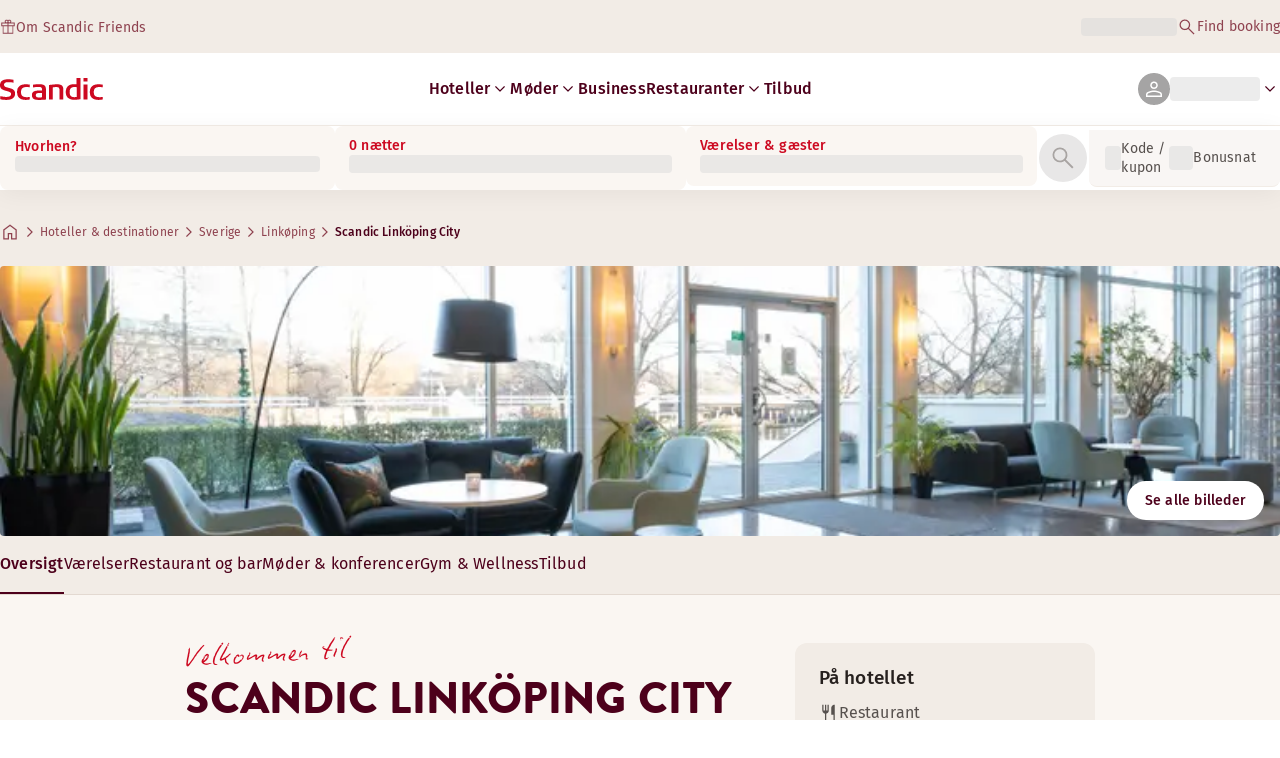

--- FILE ---
content_type: application/x-javascript
request_url: https://assets.adobedtm.com/c1bd08b1e4e7/11b1887d54eb/launch-873fafc4c067.min.js
body_size: 111869
content:
// For license information, see `https://assets.adobedtm.com/c1bd08b1e4e7/11b1887d54eb/launch-873fafc4c067.js`.
window._satellite=window._satellite||{},window._satellite.container={buildInfo:{minified:!0,buildDate:"2026-01-26T06:35:09Z",turbineBuildDate:"2024-08-22T17:32:44Z",turbineVersion:"28.0.0"},environment:{id:"ENced9b467f2c14dacbf8471291a93c6a2",stage:"production"},dataElements:{"lateArrivalGuarantee-new":{forceLowerCase:!0,cleanText:!0,modulePath:"gcoe-adobe-client-data-layer/src/lib/dataElements/datalayerComputedState.js",settings:{path:"hotelInfo.lateArrivalGuarantee"}},roomTypeCode:{cleanText:!0,storageDuration:"pageview",modulePath:"gcoe-adobe-client-data-layer/src/lib/dataElements/datalayerComputedState.js",settings:{path:"hotelInfo.roomTypeCode"}},lcpTime:{defaultValue:"false",storageDuration:"pageview",modulePath:"core/src/lib/dataElements/customCode.js",settings:{source:function(e){console.log("event >>>>>>> ",e)}}},isBookingFlowPage:{storageDuration:"pageview",modulePath:"core/src/lib/dataElements/customCode.js",settings:{source:function(){try{return!!_satellite.getVar("cleanURLWithOutParams").includes("/hotelreservation")}catch(e){return!1}}}},productListItems:{storageDuration:"pageview",modulePath:"core/src/lib/dataElements/customCode.js",settings:{source:function(e){var t=[],n=e?.message?.hotelInfo||{},a=n.hotelID||n.hotelId||"",r=e?.message?.event||"",o=0,i=0,s=0,c=0,l=0,d=0,u=0;if(n.bnr&&"hotelreservation|confirmation"==_satellite.getVar("pageName")&&(o=n.points||0,i=n.totalPrice||0,s=n.discount||0,c=n.roomPrice||0,u=Number(n.duration??0)*Number(n.noOfRooms??0)),"BookingCancellations"==r&&(l=n.duration||0,d=n.roomPrice||0),a&&""!=a){t.push({_experience:{analytics:{customDimensions:{eVars:{eVar136:a}},event1to100:{event10:{value:o},event12:{value:l},event13:{value:d},event46:{value:i}},event101to200:{event120:{value:c},event124:{value:s}}}},productCategories:[{categoryID:"Hotel Room"}],SKU:a||"",quantity:u||0,priceTotal:c||0});var p=e?.message?.ancillaries||[];if(Array.isArray(p)&&0!=p.length)for(var m=0;m<p.length;m++){var g,f,h,b,y;y=p[m].productId?p[m].productId.replace(/_loy/i,""):"","hotelreservation|confirmation"==_satellite.getVar("pageName")&&n.bnr&&(g=p[m].productPoints,f=p[m].productUnits,h=p[m].productPrice,b=1),t.push({_experience:{analytics:{customDimensions:{eVars:{eVar20:p[m].productName+":"+p[m].productType,eVar136:y}},event1to100:{event10:{value:g||0},event41:{value:f||0},event42:{value:h||0}},event101to200:{event120:{value:h||0},event121:{value:b||0}}}},productCategories:[{categoryID:"Ancillary"}],SKU:p[m].productId||"",quantity:0,priceTotal:0})}}return t}}},memberId:{forceLowerCase:!0,storageDuration:"pageview",modulePath:"gcoe-adobe-client-data-layer/src/lib/dataElements/datalayerComputedState.js",settings:{path:"userInfo.memberId"}},bedPreference:{cleanText:!0,storageDuration:"pageview",modulePath:"gcoe-adobe-client-data-layer/src/lib/dataElements/datalayerComputedState.js",settings:{path:"hotelInfo.bedPreference"}},errorMessage:{cleanText:!0,storageDuration:"pageview",modulePath:"gcoe-adobe-client-data-layer/src/lib/dataElements/datalayerComputedState.js",settings:{path:"paymentInfo.errorMessage"}},roomPrice:{cleanText:!0,storageDuration:"pageview",modulePath:"gcoe-adobe-client-data-layer/src/lib/dataElements/datalayerComputedState.js",settings:{path:"hotelInfo.roomPrice"}},"trigger view functions":{modulePath:"core/src/lib/dataElements/customCode.js",settings:{source:function(){return async function(){const e=["hotelpage"===_satellite.getVar("pageType")?_satellite.getVar("domainLanguage")+":hotel page":_satellite.getVar("domainLanguage")+":"+_satellite.getVar("pageType"),"global view",_satellite.getVar("target - view name")];for(const t of e)await alloy("sendEvent",{renderDecisions:!0,xdm:{web:{webPageDetails:{viewName:t||""}},eventType:"decisioning.propositionDisplay"}}).then((()=>{})).catch((e=>{console.error("Error sending event for:",t,e)}))}}}},"domain - customized":{forceLowerCase:!0,cleanText:!0,storageDuration:"pageview",modulePath:"core/src/lib/dataElements/customCode.js",settings:{source:function(){var e=_satellite.getVar("domain");return e.includes("stagelogin.")?e=e.replace("stagelogin","www"):e.includes("login.")&&(e=e.replace("login","www")),e}}},totalPrice:{cleanText:!0,storageDuration:"pageview",modulePath:"gcoe-adobe-client-data-layer/src/lib/dataElements/datalayerComputedState.js",settings:{path:"hotelInfo.totalPrice"}},ancillaryProductPoints:{cleanText:!0,storageDuration:"pageview",modulePath:"gcoe-adobe-client-data-layer/src/lib/dataElements/datalayerComputedState.js",settings:{path:"hotelInfo.ancillaries.productPoints"}},roomTypeName:{cleanText:!0,storageDuration:"pageview",modulePath:"gcoe-adobe-client-data-layer/src/lib/dataElements/datalayerComputedState.js",settings:{path:"hotelInfo.roomTypeName"}},"target data object":{storageDuration:"pageview",modulePath:"core/src/lib/dataElements/customCode.js",settings:{source:function(){return{__adobe:{target:{at_qa:_satellite.getVar("target qa")||"",loginState:_satellite.getVar("loginStatus")||"",pointsAvailableToSepnd:_satellite.getVar("totalPointsAvailableToSpend")||0,memberLevel:_satellite.getVar("memberLevel")||"",domainLanguage:_satellite.getVar("domainLanguage")||"",hotelCountry:_satellite.getVar("country")||"",pageType:_satellite.getVar("pageType")||"",hotelID:_satellite.getVar("hotelID")||""}}}}}},"Cookiebot: Statistics Consent":{storageDuration:"pageview",modulePath:"core/src/lib/dataElements/customCode.js",settings:{source:function(){function e(){return"feature-tracking--web-scandic-hotels.netlify.app"==document.domain||"feat-adobe-target-test--web-scandic-hotels.netlify.app"==document.domain||document.domain.includes("login.scandichotels.com")||"function"==typeof decodeURIComponent&&decodeURIComponent(document.URL).includes("mboxDisable=1")&&decodeURIComponent(document.URL).includes("adobe_authoring_enabled=1")||document.URL.includes("/webview/")||_satellite.cookie.get("CookieConsent")&&_satellite.cookie.get("CookieConsent").includes("statistics:true")?"in":"out"}var t=e();return _satellite.logger.log("consent value from data element >>>>> "+t),t}}},hotelSearchErrorMessage:{cleanText:!0,storageDuration:"pageview",modulePath:"gcoe-adobe-client-data-layer/src/lib/dataElements/datalayerComputedState.js",settings:{path:"search.errorMessage"}},"target at_qa cookie value":{defaultValue:"false",cleanText:!0,storageDuration:"pageview",modulePath:"core/src/lib/dataElements/cookie.js",settings:{name:"at_qa"}},ancillaryProductUnits:{cleanText:!0,storageDuration:"pageview",modulePath:"gcoe-adobe-client-data-layer/src/lib/dataElements/datalayerComputedState.js",settings:{path:"hotelInfo.ancillaries.productUnits"}},isProduction:{storageDuration:"pageview",modulePath:"core/src/lib/dataElements/customCode.js",settings:{source:function(){try{return"login.scandichotels.com"==_satellite.getVar("domain")||"www.scandichotels.com"==_satellite.getVar("domain")}catch(e){return!1}}}},totalPointsEarned:{forceLowerCase:!0,storageDuration:"pageview",modulePath:"gcoe-adobe-client-data-layer/src/lib/dataElements/datalayerComputedState.js",settings:{path:"userInfo.totalPointsEarned"}},noRoomsAvailable:{storageDuration:"pageview",modulePath:"gcoe-adobe-client-data-layer/src/lib/dataElements/datalayerComputedState.js",settings:{path:"hotelInfo.noRoomsAvailable"}},loginAction:{forceLowerCase:!0,storageDuration:"pageview",modulePath:"gcoe-adobe-client-data-layer/src/lib/dataElements/datalayerComputedState.js",settings:{path:"login.action"}},hotelId:{cleanText:!0,storageDuration:"pageview",modulePath:"gcoe-adobe-client-data-layer/src/lib/dataElements/datalayerComputedState.js",settings:{path:"hotelInfo.hotelId"}},siteversion:{forceLowerCase:!0,cleanText:!0,storageDuration:"pageview",modulePath:"gcoe-adobe-client-data-layer/src/lib/dataElements/datalayerComputedState.js",settings:{path:"pageInfo.siteversion"}},bedType:{cleanText:!0,storageDuration:"pageview",modulePath:"gcoe-adobe-client-data-layer/src/lib/dataElements/datalayerComputedState.js",settings:{path:"hotelInfo.bedType"}},"Derbysoft Click ID":{storageDuration:"session",modulePath:"core/src/lib/dataElements/cookie.js",settings:{name:"dsclid"}},siteSection:{forceLowerCase:!0,storageDuration:"pageview",modulePath:"gcoe-adobe-client-data-layer/src/lib/dataElements/datalayerComputedState.js",settings:{path:"pageInfo.siteSection"}},country:{cleanText:!0,storageDuration:"pageview",modulePath:"gcoe-adobe-client-data-layer/src/lib/dataElements/datalayerComputedState.js",settings:{path:"hotelInfo.country"}},memberLevel:{forceLowerCase:!0,storageDuration:"pageview",modulePath:"gcoe-adobe-client-data-layer/src/lib/dataElements/datalayerComputedState.js",settings:{path:"userInfo.memberLevel"}},"XDM Object - Target - Global":{storageDuration:"pageview",modulePath:"adobe-alloy/dist/lib/dataElements/xdmObject/index.js",settings:{data:{web:{webPageDetails:{viewName:"global view"}}},sandbox:{name:"prod"}}},rewardNight:{cleanText:!0,storageDuration:"pageview",modulePath:"gcoe-adobe-client-data-layer/src/lib/dataElements/datalayerComputedState.js",settings:{path:"hotelInfo.rewardNight"}},utm_id:{cleanText:!0,storageDuration:"pageview",modulePath:"core/src/lib/dataElements/queryStringParameter.js",settings:{name:"utm_id",caseInsensitive:!0}},"target qa":{defaultValue:"false",modulePath:"core/src/lib/dataElements/customCode.js",settings:{source:function(){return"true"==_satellite.getVar("target at_qa cookie value")||"true"==_satellite.getVar("target at_qa query param value")}}},socialIconClicked:{cleanText:!0,storageDuration:"pageview",modulePath:"gcoe-adobe-client-data-layer/src/lib/dataElements/datalayerComputedState.js",settings:{path:"social.socialIconClicked"}},discount:{cleanText:!0,storageDuration:"pageview",modulePath:"gcoe-adobe-client-data-layer/src/lib/dataElements/datalayerComputedState.js",settings:{path:"hotelInfo.discount"}},ancillaries:{storageDuration:"pageview",modulePath:"gcoe-adobe-client-data-layer/src/lib/dataElements/datalayerComputedState.js",settings:{path:"ancillaries"}},errorCode:{forceLowerCase:!0,storageDuration:"pageview",modulePath:"gcoe-adobe-client-data-layer/src/lib/dataElements/datalayerComputedState.js",settings:{path:"error.errorCode"}},cmpid:{cleanText:!0,storageDuration:"pageview",modulePath:"core/src/lib/dataElements/queryStringParameter.js",settings:{name:"cmpid",caseInsensitive:!0}},campaign:{cleanText:!0,storageDuration:"pageview",modulePath:"core/src/lib/dataElements/customCode.js",settings:{source:function(){var e="",t=_satellite.getVar("utm_id")||_satellite.getVar("cmpid")||"",n=_satellite.getVar("utm_source")||"",a=_satellite.getVar("utm_medium")||"",r=_satellite.getVar("utm_campaign")||"",o=_satellite.getVar("utm_content")||"";return(t||n||a||r||o)&&(e=t+" | "+n+" | "+a+" | "+r+" | "+o),e}}},childBedPreference:{cleanText:!0,storageDuration:"pageview",modulePath:"gcoe-adobe-client-data-layer/src/lib/dataElements/datalayerComputedState.js",settings:{path:"hotelInfo.childBedPreference"}},profileToConsent_modified:{forceLowerCase:!0,cleanText:!0,modulePath:"core/src/lib/dataElements/customCode.js",settings:{source:function(){return!0===_satellite.getVar("profileToConsent")?"accept":!1===_satellite.getVar("profileToConsent")?"decline":"n/a"}}},"XDMVariable - Target":{modulePath:"adobe-alloy/dist/lib/dataElements/variable/index.js",settings:{dataElementId:"DEe6113e8700e24994a9d0bf16b330af59"}},previousPageType:{forceLowerCase:!0,storageDuration:"pageview",modulePath:"common-web-sdk-plugins/src/lib/dataElements/getpreviousvalue.js",settings:{cookieName:"s_gpv_ppt",variableToCheck:"%pageType%"}},"XDM Object - Target - Hotel Page View Name":{storageDuration:"pageview",modulePath:"adobe-alloy/dist/lib/dataElements/xdmObject/index.js",settings:{data:{web:{webPageDetails:{viewName:"%domainLanguage%:hotel page"}}},sandbox:{name:"prod"}}},rateCodeCancellationRule:{cleanText:!0,storageDuration:"pageview",modulePath:"gcoe-adobe-client-data-layer/src/lib/dataElements/datalayerComputedState.js",settings:{path:"hotelInfo.rateCodeCancellationRule"}},guaranteedProduct:{forceLowerCase:!0,cleanText:!0,modulePath:"gcoe-adobe-client-data-layer/src/lib/dataElements/datalayerComputedState.js",settings:{path:"hotelInfo.guaranteedProduct"}},languageFromSelection:{cleanText:!0,modulePath:"gcoe-adobe-client-data-layer/src/lib/dataElements/datalayerComputedState.js",settings:{path:"language.fromSelection"}},domainLanguage:{forceLowerCase:!0,storageDuration:"pageview",modulePath:"gcoe-adobe-client-data-layer/src/lib/dataElements/datalayerComputedState.js",settings:{path:"pageInfo.domainLanguage"}},"event 101":{modulePath:"core/src/lib/dataElements/customCode.js",settings:{source:function(){return _satellite.getVar("guaranteedProduct").includes("ancillary")?1:0}}},linkName_modified:{modulePath:"core/src/lib/dataElements/customCode.js",settings:{source:function(){return"accept personalization"==_satellite.getVar("linkName")?"consent accept":"decline"==_satellite.getVar("linkName")?"consent decline":""}}},noOfAdults:{cleanText:!0,storageDuration:"pageview",modulePath:"gcoe-adobe-client-data-layer/src/lib/dataElements/datalayerComputedState.js",settings:{path:"hotelInfo.noOfAdults"}},paymentStatus:{cleanText:!0,storageDuration:"pageview",modulePath:"gcoe-adobe-client-data-layer/src/lib/dataElements/datalayerComputedState.js",settings:{path:"paymentInfo.paymentStatus"}},edccCurrencyTo:{cleanText:!0,storageDuration:"pageview",modulePath:"gcoe-adobe-client-data-layer/src/lib/dataElements/datalayerComputedState.js",settings:{path:"paymentInfo.edccCurrencyTo"}},filterSortOptions:{cleanText:!0,storageDuration:"pageview",modulePath:"gcoe-adobe-client-data-layer/src/lib/dataElements/datalayerComputedState.js",settings:{path:"filter.sortOptions"}},cleanURLWithParams:{forceLowerCase:!0,storageDuration:"pageview",modulePath:"core/src/lib/dataElements/customCode.js",settings:{source:function(){return document.location.pathname+document.location.search}}},bookingCode:{cleanText:!0,storageDuration:"pageview",modulePath:"gcoe-adobe-client-data-layer/src/lib/dataElements/datalayerComputedState.js",settings:{path:"hotelInfo.bookingCode"}},getTimeParting:{forceLowerCase:!0,storageDuration:"pageview",modulePath:"common-web-sdk-plugins/src/lib/dataElements/gettimeparting.js",settings:{timeZone:"Europe/London"}},roomTypePosition:{cleanText:!0,storageDuration:"pageview",modulePath:"gcoe-adobe-client-data-layer/src/lib/dataElements/datalayerComputedState.js",settings:{path:"hotelInfo.roomTypePosition"}},bedTypePosition:{cleanText:!0,storageDuration:"pageview",modulePath:"gcoe-adobe-client-data-layer/src/lib/dataElements/datalayerComputedState.js",settings:{path:"hotelInfo.bedTypePosition"}},formName:{cleanText:!0,storageDuration:"pageview",modulePath:"gcoe-adobe-client-data-layer/src/lib/dataElements/datalayerComputedState.js",settings:{path:"form.name"}},smsEnable:{cleanText:!0,storageDuration:"pageview",modulePath:"gcoe-adobe-client-data-layer/src/lib/dataElements/datalayerComputedState.js",settings:{path:"paymentInfo.smsEnable"}},rewardNightAvailability:{storageDuration:"pageview",modulePath:"gcoe-adobe-client-data-layer/src/lib/dataElements/datalayerComputedState.js",settings:{path:"hotelInfo.rewardNightAvailability"}},noOfNightsStayed:{forceLowerCase:!0,storageDuration:"pageview",modulePath:"gcoe-adobe-client-data-layer/src/lib/dataElements/datalayerComputedState.js",settings:{path:"userInfo.noOfNightsStayed"}},"Cookiebot: Cookie Info":{storageDuration:"pageview",modulePath:"core/src/lib/dataElements/cookie.js",settings:{name:"CookieConsent"}},siteVersion:{forceLowerCase:!0,storageDuration:"pageview",modulePath:"gcoe-adobe-client-data-layer/src/lib/dataElements/datalayerComputedState.js",settings:{path:"pageInfo.siteVersion"}},modifiyValuesArray:{storageDuration:"pageview",modulePath:"core/src/lib/dataElements/customCode.js",settings:{source:function(){try{return null!=_satellite.getVar("modifiyValues")&&""!=_satellite.getVar("modifiyValues")?_satellite.getVar("modifiyValues").split(","):[]}catch(e){return[]}}}},"room type details":{modulePath:"core/src/lib/dataElements/customCode.js",settings:{source:function(){var e=_satellite.getVar("roomTypeCode")||"",t=_satellite.getVar("roomTypeName")||"",n=_satellite.getVar("roomTypePosition")||"",a=_satellite.getVar("specialRoomType")||"";return""!=e||""!=t||""!=n||""!=a?e+" | "+t+" | "+n+" | "+a:""}}},searchTerm:{cleanText:!0,storageDuration:"pageview",modulePath:"gcoe-adobe-client-data-layer/src/lib/dataElements/datalayerComputedState.js",settings:{path:"hotelInfo.searchTerm"}},isSavedCard:{cleanText:!0,storageDuration:"pageview",modulePath:"gcoe-adobe-client-data-layer/src/lib/dataElements/datalayerComputedState.js",settings:{path:"paymentInfo.isSavedCard"}},"domainlanguage - customized":{forceLowerCase:!0,cleanText:!0,storageDuration:"pageview",modulePath:"core/src/lib/dataElements/customCode.js",settings:{source:function(){return _satellite.getVar("domainlanguage")||_satellite.getVar("domainLanguage")}}},analyticsRateCode:{cleanText:!0,storageDuration:"pageview",modulePath:"gcoe-adobe-client-data-layer/src/lib/dataElements/datalayerComputedState.js",settings:{path:"hotelInfo.analyticsRateCode"}},lateArrivalGuarantee:{cleanText:!0,storageDuration:"pageview",modulePath:"gcoe-adobe-client-data-layer/src/lib/dataElements/datalayerComputedState.js",settings:{path:"paymentInfo.lateArrivalGuarantee"}},formAction:{cleanText:!0,storageDuration:"pageview",modulePath:"gcoe-adobe-client-data-layer/src/lib/dataElements/datalayerComputedState.js",settings:{path:"form.action"}},profilePosition:{forceLowerCase:!0,cleanText:!0,modulePath:"gcoe-adobe-client-data-layer/src/lib/dataElements/datalayerComputedState.js",settings:{path:"profile.position"}},mapHotelid:{cleanText:!0,storageDuration:"pageview",modulePath:"gcoe-adobe-client-data-layer/src/lib/dataElements/datalayerComputedState.js",settings:{path:"map.hotelid"}},XDMVariable:{forceLowerCase:!0,storageDuration:"pageview",modulePath:"adobe-alloy/dist/lib/dataElements/variable/index.js",settings:{cacheId:"9dcf1646-2ae6-4757-8e5c-f55448e9aca5",dataElementId:"DEa8f6ae214fac47439f0ab42e60b359a1"}},publishDate:{forceLowerCase:!0,storageDuration:"pageview",modulePath:"gcoe-adobe-client-data-layer/src/lib/dataElements/datalayerComputedState.js",settings:{path:"pageInfo.publishDate"}},ECID:{storageDuration:"visitor",modulePath:"adobe-mcid/src/lib/dataElements/ecid.js",settings:{}},hotelSearchAction:{cleanText:!0,storageDuration:"pageview",modulePath:"gcoe-adobe-client-data-layer/src/lib/dataElements/datalayerComputedState.js",settings:{path:"search.action"}},ancillariesProductListItems:{storageDuration:"pageview",modulePath:"core/src/lib/dataElements/customCode.js",settings:{source:function(){var e=[],t=_satellite.getVar("ancillaries")||{};if(_satellite.getVar("hotelInfo"),t.hotelId,Array.isArray(t)&&0!=t.length)for(var n=0;n<t.length;n++){var a,r,o,i,s,c,l;t[n].productCategory||t[n].productType,t[n].productName,currency=t[n].currency||"",l=t[n].productId?t[n].productId.replace(/_loy/i,""):"",c=0,"removeAncillary"==_satellite.getVar("AdobeLaunchEvent")&&(i=t[n].productPrice||0,s=t[n].productUnits||0,_satellite.setVar("AdobeLaunchEvent","")),"AncillarySuccess"==_satellite.getVar("AdobeLaunchEvent")&&(a=t[n].productPoints||0,r=t[n].productUnits||0,o=t[n].productPrice||0,c=1,_satellite.setVar("AdobeLaunchEvent","")),e.push({_experience:{analytics:{customDimensions:{eVars:{eVar20:t[n].productName+":"+t[n].productCategory,eVar136:l}},event1to100:{event10:{value:a||0},event41:{value:r||0},event42:{value:o||0}},event101to200:{event120:{value:o||0},event121:{value:c||0},event122:{value:s||0},event123:{value:i||0}}}},productCategories:[{categoryID:"Ancillary"}],SKU:t[n].productId||"",quantity:0,priceTotal:0,currencyCode:currency})}return e}}},ctaPathName:{cleanText:!0,storageDuration:"pageview",modulePath:"gcoe-adobe-client-data-layer/src/lib/dataElements/datalayerComputedState.js",settings:{path:"cta.pathName"}},loginStatus:{forceLowerCase:!0,storageDuration:"pageview",modulePath:"gcoe-adobe-client-data-layer/src/lib/dataElements/datalayerComputedState.js",settings:{path:"userInfo.loginStatus"}},accordionAction:{cleanText:!0,storageDuration:"pageview",modulePath:"gcoe-adobe-client-data-layer/src/lib/dataElements/datalayerComputedState.js",settings:{path:"accordion.action"}},"target - view name":{cleanText:!0,storageDuration:"pageview",modulePath:"core/src/lib/dataElements/customCode.js",settings:{source:function(){var e=document.location.pathname;return"/"===e.charAt(e.length-1)&&(e=e.substring(0,e.length-1)),"/"===e.charAt(0)&&(e=e.substr(1)),""===(e=e.split("/").join(":"))&&(e="home page"),e}}},"PaymentType - customized":{forceLowerCase:!0,cleanText:!0,storageDuration:"session",modulePath:"core/src/lib/dataElements/customCode.js",settings:{source:function(){return _satellite.getVar("paymentType")||_satellite.getVar("paymenttype")}}},hotelInfo:{storageDuration:"pageview",modulePath:"gcoe-adobe-client-data-layer/src/lib/dataElements/datalayerComputedState.js",settings:{path:"hotelInfo"}},formErrorMessage:{cleanText:!0,storageDuration:"pageview",modulePath:"gcoe-adobe-client-data-layer/src/lib/dataElements/datalayerComputedState.js",settings:{path:"form.errorMessage"}},formStartField:{cleanText:!0,modulePath:"gcoe-adobe-client-data-layer/src/lib/dataElements/datalayerComputedState.js",settings:{path:"formStartField"}},languageToSelection:{cleanText:!0,modulePath:"gcoe-adobe-client-data-layer/src/lib/dataElements/datalayerComputedState.js",settings:{path:"language.toSelection"}},isCreditCard:{cleanText:!0,storageDuration:"pageview",modulePath:"gcoe-adobe-client-data-layer/src/lib/dataElements/datalayerComputedState.js",settings:{path:"paymentInfo.isCreditCard"}},"pageLoadTime - rounded":{modulePath:"core/src/lib/dataElements/customCode.js",settings:{source:function(){try{var e=_satellite.getVar("pageLoadTime");return void 0===e||"undefined"===e||null===e||""===e||isNaN(e)?e:e.toFixed(4)}catch(e){}}}},breakfastOption:{cleanText:!0,storageDuration:"pageview",modulePath:"gcoe-adobe-client-data-layer/src/lib/dataElements/datalayerComputedState.js",settings:{path:"hotelInfo.breakfastOption"}},bookingDayType:{cleanText:!0,storageDuration:"pageview",modulePath:"gcoe-adobe-client-data-layer/src/lib/dataElements/datalayerComputedState.js",settings:{path:"hotelInfo.bookingDayType"}},rateCodeType:{cleanText:!0,storageDuration:"pageview",modulePath:"gcoe-adobe-client-data-layer/src/lib/dataElements/datalayerComputedState.js",settings:{path:"hotelInfo.rateCodeType"}},paymentstatus:{cleanText:!0,storageDuration:"pageview",modulePath:"gcoe-adobe-client-data-layer/src/lib/dataElements/datalayerComputedState.js",settings:{path:"paymentInfo.status"}},pageName:{forceLowerCase:!0,storageDuration:"pageview",modulePath:"gcoe-adobe-client-data-layer/src/lib/dataElements/datalayerComputedState.js",settings:{path:"pageInfo.pageName"}},previousPageName:{forceLowerCase:!0,storageDuration:"pageview",modulePath:"common-web-sdk-plugins/src/lib/dataElements/getpreviousvalue.js",settings:{cookieName:"s_gpv_ppn",variableToCheck:"%pageName%"}},bnr:{cleanText:!0,storageDuration:"pageview",modulePath:"gcoe-adobe-client-data-layer/src/lib/dataElements/datalayerComputedState.js",settings:{path:"hotelInfo.bnr"}},pointsModalConversion:{defaultValue:"",modulePath:"gcoe-adobe-client-data-layer/src/lib/dataElements/datalayerComputedState.js",settings:{path:"hotelInfo.pointsModalConversion"}},"HotelID- customized":{forceLowerCase:!0,cleanText:!0,storageDuration:"session",modulePath:"core/src/lib/dataElements/customCode.js",settings:{source:function(){return _satellite.getVar("hotelId")||_satellite.getVar("hotelID")}}},hotelSearchButtonAction:{cleanText:!0,storageDuration:"pageview",modulePath:"gcoe-adobe-client-data-layer/src/lib/dataElements/datalayerComputedState.js",settings:{path:"hotelInfo.action"}},cleanURLWithOutParams:{forceLowerCase:!0,storageDuration:"pageview",modulePath:"core/src/lib/dataElements/customCode.js",settings:{source:function(){return document.location.pathname}}},revenueCurrencyCode:{cleanText:!0,storageDuration:"pageview",modulePath:"gcoe-adobe-client-data-layer/src/lib/dataElements/datalayerComputedState.js",settings:{path:"hotelInfo.revenueCurrencyCode"}},commerce:{storageDuration:"pageview",modulePath:"core/src/lib/dataElements/customCode.js",settings:{source:function(e){var t=e.message.hotelInfo||{},n={};return"hotelreservation|confirmation"==_satellite.getVar("pageName")&&t.bnr&&(n={order:{purchaseID:t.bnr||"",currencyCode:t.revenueCurrencyCode||""},purchases:{value:1}}),n}}},profileFromConsent:{forceLowerCase:!0,cleanText:!0,modulePath:"gcoe-adobe-client-data-layer/src/lib/dataElements/datalayerComputedState.js",settings:{path:"profile.fromConsent"}},filtersUsed:{cleanText:!0,storageDuration:"pageview",modulePath:"gcoe-adobe-client-data-layer/src/lib/dataElements/datalayerComputedState.js",settings:{path:"filter.filtersUsed"}},rateCodeName:{cleanText:!0,storageDuration:"pageview",modulePath:"gcoe-adobe-client-data-layer/src/lib/dataElements/datalayerComputedState.js",settings:{path:"hotelInfo.rateCodeName"}},noOfRooms:{cleanText:!0,storageDuration:"pageview",modulePath:"gcoe-adobe-client-data-layer/src/lib/dataElements/datalayerComputedState.js",settings:{path:"hotelInfo.noOfRooms"}},bonusCheque:{cleanText:!0,storageDuration:"pageview",modulePath:"gcoe-adobe-client-data-layer/src/lib/dataElements/datalayerComputedState.js",settings:{path:"hotelInfo.bonusCheque"}},duration:{cleanText:!0,storageDuration:"pageview",modulePath:"gcoe-adobe-client-data-layer/src/lib/dataElements/datalayerComputedState.js",settings:{path:"hotelInfo.duration"}},ageOfChildren:{cleanText:!0,storageDuration:"pageview",modulePath:"gcoe-adobe-client-data-layer/src/lib/dataElements/datalayerComputedState.js",settings:{path:"hotelInfo.ageOfChildren"}},paymentType:{cleanText:!0,storageDuration:"pageview",modulePath:"gcoe-adobe-client-data-layer/src/lib/dataElements/datalayerComputedState.js",settings:{path:"paymentInfo.paymentType"}},paymentHotelid:{cleanText:!0,storageDuration:"pageview",modulePath:"gcoe-adobe-client-data-layer/src/lib/dataElements/datalayerComputedState.js",settings:{path:"paymentInfo.hotelid"}},signUplastAccessedField:{forceLowerCase:!0,storageDuration:"pageview",modulePath:"gcoe-adobe-client-data-layer/src/lib/dataElements/datalayerComputedState.js",settings:{path:"signUp.lastAccessedField"}},ancillaryProductId:{cleanText:!0,storageDuration:"pageview",modulePath:"gcoe-adobe-client-data-layer/src/lib/dataElements/datalayerComputedState.js",settings:{path:"hotelInfo.ancillaries.productId"}},domain:{forceLowerCase:!0,storageDuration:"pageview",modulePath:"core/src/lib/dataElements/pageInfo.js",settings:{attribute:"hostname"}},signUpCtaName:{forceLowerCase:!0,storageDuration:"pageview",modulePath:"gcoe-adobe-client-data-layer/src/lib/dataElements/datalayerComputedState.js",settings:{path:"signUp.ctaName"}},hotelSearchTerm:{cleanText:!0,storageDuration:"pageview",modulePath:"gcoe-adobe-client-data-layer/src/lib/dataElements/datalayerComputedState.js",settings:{path:"search.searchTerm"}},isedcc:{cleanText:!0,storageDuration:"pageview",modulePath:"gcoe-adobe-client-data-layer/src/lib/dataElements/datalayerComputedState.js",settings:{path:"paymentInfo.isedcc"}},pageType:{forceLowerCase:!0,storageDuration:"pageview",modulePath:"gcoe-adobe-client-data-layer/src/lib/dataElements/datalayerComputedState.js",settings:{path:"pageInfo.pageType"}},linkOption:{cleanText:!0,storageDuration:"pageview",modulePath:"gcoe-adobe-client-data-layer/src/lib/dataElements/datalayerComputedState.js",settings:{path:"link.option"}},pageId:{forceLowerCase:!0,storageDuration:"pageview",modulePath:"gcoe-adobe-client-data-layer/src/lib/dataElements/datalayerComputedState.js",settings:{path:"pageInfo.pageId"}},bookingTypeOfDay:{cleanText:!0,storageDuration:"pageview",modulePath:"gcoe-adobe-client-data-layer/src/lib/dataElements/datalayerComputedState.js",settings:{path:"hotelInfo.bookingTypeofDay"}},searchDetails:{modulePath:"core/src/lib/dataElements/customCode.js",settings:{source:function(){var e=_satellite.getVar("searchType")||"",t=_satellite.getVar("searchTerm")||"";return""!=e||""!=t?e+" | "+t:""}}},paymenttype:{cleanText:!0,storageDuration:"pageview",modulePath:"gcoe-adobe-client-data-layer/src/lib/dataElements/datalayerComputedState.js",settings:{path:"paymentInfo.type"}},formType:{cleanText:!0,storageDuration:"pageview",modulePath:"gcoe-adobe-client-data-layer/src/lib/dataElements/datalayerComputedState.js",settings:{path:"form.type"}},utm_content:{cleanText:!0,storageDuration:"pageview",modulePath:"core/src/lib/dataElements/queryStringParameter.js",settings:{name:"utm_content",caseInsensitive:!0}},"selectionName (Bed & Breakfast)":{storageDuration:"pageview",modulePath:"gcoe-adobe-client-data-layer/src/lib/dataElements/datalayerComputedState.js",settings:{path:"selection.name"}},profileFromConsent_modified:{forceLowerCase:!0,cleanText:!0,modulePath:"core/src/lib/dataElements/customCode.js",settings:{source:function(){return!0===_satellite.getVar("profileFromConsent")?"accept":!1===_satellite.getVar("profileFromConsent")?"decline":"n/a"}}},isLoginSuccessPage:{forceLowerCase:!0,storageDuration:"pageview",modulePath:"gcoe-adobe-client-data-layer/src/lib/dataElements/datalayerComputedState.js",settings:{path:"pageInfo.isLoginSuccessPage"}},newRepeatUsers:{forceLowerCase:!0,storageDuration:"pageview",modulePath:"common-web-sdk-plugins/src/lib/dataElements/getnewrepeat.js",settings:{daysBeforeReset:""}},ctaName:{storageDuration:"pageview",modulePath:"gcoe-adobe-client-data-layer/src/lib/dataElements/datalayerComputedState.js",settings:{path:"cta.name"}},arrivalDate:{cleanText:!0,storageDuration:"pageview",modulePath:"gcoe-adobe-client-data-layer/src/lib/dataElements/datalayerComputedState.js",settings:{path:"hotelInfo.arrivalDate"}},departureDate:{cleanText:!0,storageDuration:"pageview",modulePath:"gcoe-adobe-client-data-layer/src/lib/dataElements/datalayerComputedState.js",settings:{path:"hotelInfo.departureDate"}},mapAction:{cleanText:!0,storageDuration:"pageview",modulePath:"gcoe-adobe-client-data-layer/src/lib/dataElements/datalayerComputedState.js",settings:{path:"map.action"}},"XDM Object - Target":{storageDuration:"pageview",modulePath:"adobe-alloy/dist/lib/dataElements/xdmObject/index.js",settings:{data:{web:{webPageDetails:{viewName:"%target - view name%"}}},sandbox:{name:"prod"}}},isSavedCreditCard:{cleanText:!0,storageDuration:"pageview",modulePath:"gcoe-adobe-client-data-layer/src/lib/dataElements/datalayerComputedState.js",settings:{path:"paymentInfo.isSavedCreditCard"}},modifiyValues:{cleanText:!0,storageDuration:"pageview",modulePath:"gcoe-adobe-client-data-layer/src/lib/dataElements/datalayerComputedState.js",settings:{path:"hotelInfo.modifiyValues"}},bookingCodeAvailability:{cleanText:!0,storageDuration:"pageview",modulePath:"gcoe-adobe-client-data-layer/src/lib/dataElements/datalayerComputedState.js",settings:{path:"hotelInfo.bookingCodeAvailability"}},"profile.toConsent_modified_v72":{modulePath:"core/src/lib/dataElements/customCode.js",settings:{source:function(){return!0===_satellite.getVar("profile.toConsent")?"consent accept":!1===_satellite.getVar("profile.toConsent")?"consent decline":""}}},"target at_qa query param value":{defaultValue:"false",storageDuration:"pageview",modulePath:"core/src/lib/dataElements/queryStringParameter.js",settings:{name:"at_qa",caseInsensitive:!0}},footerLinkClicked:{cleanText:!0,storageDuration:"pageview",modulePath:"gcoe-adobe-client-data-layer/src/lib/dataElements/datalayerComputedState.js",settings:{path:"footer.footerLinkClicked"}},availableResults:{cleanText:!0,storageDuration:"pageview",modulePath:"gcoe-adobe-client-data-layer/src/lib/dataElements/datalayerComputedState.js",settings:{path:"hotelInfo.availableResults"}},linkName:{forceLowerCase:!0,cleanText:!0,modulePath:"gcoe-adobe-client-data-layer/src/lib/dataElements/datalayerComputedState.js",settings:{path:"link.name"}},linkAction:{cleanText:!0,storageDuration:"pageview",modulePath:"gcoe-adobe-client-data-layer/src/lib/dataElements/datalayerComputedState.js",settings:{path:"link.action"}},loginCtaName:{forceLowerCase:!0,storageDuration:"pageview",modulePath:"gcoe-adobe-client-data-layer/src/lib/dataElements/datalayerComputedState.js",settings:{path:"login.ctaName"}},searchType:{cleanText:!0,storageDuration:"pageview",modulePath:"gcoe-adobe-client-data-layer/src/lib/dataElements/datalayerComputedState.js",settings:{path:"hotelInfo.searchType"}},signUpAction:{forceLowerCase:!0,storageDuration:"pageview",modulePath:"gcoe-adobe-client-data-layer/src/lib/dataElements/datalayerComputedState.js",settings:{
path:"signUp.action"}},signUpFormType:{forceLowerCase:!0,storageDuration:"pageview",modulePath:"gcoe-adobe-client-data-layer/src/lib/dataElements/datalayerComputedState.js",settings:{path:"signUp.formType"}},"bedType Selection":{cleanText:!0,storageDuration:"pageview",modulePath:"gcoe-adobe-client-data-layer/src/lib/dataElements/datalayerComputedState.js",settings:{path:"selection.bedType"}},membershipNumber:{forceLowerCase:!0,storageDuration:"pageview",modulePath:"gcoe-adobe-client-data-layer/src/lib/dataElements/datalayerComputedState.js",settings:{path:"userInfo.membershipNumber"}},"paymentStatus - customized":{forceLowerCase:!0,cleanText:!0,storageDuration:"session",modulePath:"core/src/lib/dataElements/customCode.js",settings:{source:function(){return _satellite.getVar("paymentstatus")||_satellite.getVar("paymentStatus")}}},previousPageNameForEvent1:{forceLowerCase:!0,storageDuration:"pageview",modulePath:"common-web-sdk-plugins/src/lib/dataElements/getpreviousvalue.js",settings:{cookieName:"s_gpv_ppn_e1",variableToCheck:"%pageName%"}},utm_campaign:{cleanText:!0,storageDuration:"pageview",modulePath:"core/src/lib/dataElements/queryStringParameter.js",settings:{name:"utm_campaign",caseInsensitive:!0}},"Cookiebot: Marketing Consent":{storageDuration:"pageview",modulePath:"core/src/lib/dataElements/customCode.js",settings:{source:function(){function e(){return"feature-tracking--web-scandic-hotels.netlify.app"==document.domain||document.domain.includes("login.scandichotels.com")||document.URL.includes("/webview/")||_satellite.cookie.get("CookieConsent")&&_satellite.cookie.get("CookieConsent").includes("marketing:true")?"in":"out"}var t=e();return _satellite.logger.log("consent value from data element >>>>> "+t),t}}},ancillaryType:{cleanText:!0,storageDuration:"pageview",modulePath:"gcoe-adobe-client-data-layer/src/lib/dataElements/datalayerComputedState.js",settings:{path:"hotelInfo.ancillaries.productType"}},hotjarID:{storageDuration:"pageview",modulePath:"core/src/lib/dataElements/customCode.js",settings:{source:function(){try{return _satellite.getVar("isProduction")?398458:611535}catch(e){return 611535}}}},siteSections:{forceLowerCase:!0,storageDuration:"pageview",modulePath:"gcoe-adobe-client-data-layer/src/lib/dataElements/datalayerComputedState.js",settings:{path:"pageInfo.siteSections"}},mapHotelPrice:{cleanText:!0,storageDuration:"pageview",modulePath:"gcoe-adobe-client-data-layer/src/lib/dataElements/datalayerComputedState.js",settings:{path:"map.hotelPrice"}},formLastAccessedField:{cleanText:!0,storageDuration:"pageview",modulePath:"gcoe-adobe-client-data-layer/src/lib/dataElements/datalayerComputedState.js",settings:{path:"form.lastAccessedField"}},profileToConsent:{forceLowerCase:!0,cleanText:!0,modulePath:"gcoe-adobe-client-data-layer/src/lib/dataElements/datalayerComputedState.js",settings:{path:"profile.toConsent"}},utm_medium:{cleanText:!0,storageDuration:"pageview",modulePath:"core/src/lib/dataElements/queryStringParameter.js",settings:{name:"utm_medium",caseInsensitive:!0}},ancillaryProductDeiveryTime:{cleanText:!0,storageDuration:"pageview",modulePath:"gcoe-adobe-client-data-layer/src/lib/dataElements/datalayerComputedState.js",settings:{path:"hotelInfo.ancillaries.productDeiveryTime"}},totalPointsAvailableToSpend:{forceLowerCase:!0,storageDuration:"pageview",modulePath:"gcoe-adobe-client-data-layer/src/lib/dataElements/datalayerComputedState.js",settings:{path:"userInfo.totalPointsAvailableToSpend"}},lowestRoomPrice:{cleanText:!0,storageDuration:"pageview",modulePath:"gcoe-adobe-client-data-layer/src/lib/dataElements/datalayerComputedState.js",settings:{path:"hotelInfo.lowestRoomPrice"}},rewardNightsInfo:{storageDuration:"pageview",modulePath:"core/src/lib/dataElements/customCode.js",settings:{source:function(){var e=_satellite.getVar("rewardNight")||"",t=_satellite.getVar("rewardNightAvailability")||"",n=_satellite.getVar("pointsModalConversion")||"";return e||t||n?e+" | "+t+" | "+n:""}}},region:{cleanText:!0,storageDuration:"pageview",modulePath:"gcoe-adobe-client-data-layer/src/lib/dataElements/datalayerComputedState.js",settings:{path:"hotelInfo.region"}},ancillaryPrice:{cleanText:!0,storageDuration:"pageview",modulePath:"gcoe-adobe-client-data-layer/src/lib/dataElements/datalayerComputedState.js",settings:{path:"hotelInfo.ancillaries.productPrice"}},utm_source:{cleanText:!0,storageDuration:"pageview",modulePath:"core/src/lib/dataElements/queryStringParameter.js",settings:{name:"utm_source",caseInsensitive:!0}},loginPostion:{forceLowerCase:!0,storageDuration:"pageview",modulePath:"gcoe-adobe-client-data-layer/src/lib/dataElements/datalayerComputedState.js",settings:{path:"login.position"}},"lateArrivalGurantee- customized":{forceLowerCase:!0,cleanText:!0,storageDuration:"session",modulePath:"core/src/lib/dataElements/customCode.js",settings:{source:function(){return _satellite.getVar("hotelInfo.lateArrivalGuarantee")||_satellite.getVar("lateArrivalGuarantee")}}},signUpPosition:{forceLowerCase:!0,storageDuration:"pageview",modulePath:"gcoe-adobe-client-data-layer/src/lib/dataElements/datalayerComputedState.js",settings:{path:"signUp.position"}},noOfChildren:{cleanText:!0,storageDuration:"pageview",modulePath:"gcoe-adobe-client-data-layer/src/lib/dataElements/datalayerComputedState.js",settings:{path:"hotelInfo.noOfChildren"}},"siteVersion - customized":{forceLowerCase:!0,cleanText:!0,storageDuration:"session",modulePath:"core/src/lib/dataElements/customCode.js",settings:{source:function(){return _satellite.getVar("siteVersion")||_satellite.getVar("siteversion")}}},loginType:{forceLowerCase:!0,storageDuration:"pageview",modulePath:"gcoe-adobe-client-data-layer/src/lib/dataElements/datalayerComputedState.js",settings:{path:"userInfo.loginType"}},percentPageViewData:{cleanText:!0,storageDuration:"pageview",modulePath:"core/src/lib/dataElements/customCode.js",settings:{source:function(){var e=_satellite.cookie.get("initialPercent"),t=_satellite.cookie.get("highestPercent");return null!=e&&"undefined"!=e&&null!=t&&"undefined"!=t?"initialPercent="+e+" | highestPercent="+t:""}}},"child age and bed":{modulePath:"core/src/lib/dataElements/customCode.js",settings:{source:function(){var e=_satellite.getVar("ageOfChildren")||"",t=_satellite.getVar("childBedPreference")||"";if(""!=e||""!=t)return e+":"+t}}},isLoginOrLoyaltyPage:{storageDuration:"pageview",modulePath:"core/src/lib/dataElements/customCode.js",settings:{source:function(){try{return!(!_satellite.getVar("domain").includes("login.")&&!_satellite.getVar("cleanURLWithOutParams").includes("/scandic-friends"))}catch(e){return!1}}}},channel:{forceLowerCase:!0,storageDuration:"pageview",modulePath:"gcoe-adobe-client-data-layer/src/lib/dataElements/datalayerComputedState.js",settings:{path:"pageInfo.channel"}},hotelID:{cleanText:!0,storageDuration:"pageview",modulePath:"gcoe-adobe-client-data-layer/src/lib/dataElements/datalayerComputedState.js",settings:{path:"hotelInfo.hotelID"}},leadTime:{cleanText:!0,storageDuration:"pageview",modulePath:"gcoe-adobe-client-data-layer/src/lib/dataElements/datalayerComputedState.js",settings:{path:"hotelInfo.leadTime"}},ctaRoomTypeCode:{cleanText:!0,storageDuration:"pageview",modulePath:"gcoe-adobe-client-data-layer/src/lib/dataElements/datalayerComputedState.js",settings:{path:"cta.roomTypeCode"}},memberLevel_customized:{forceLowerCase:!0,cleanText:!0,storageDuration:"pageview",modulePath:"core/src/lib/dataElements/customCode.js",settings:{source:function(){var e=_satellite.getVar("memberLevel");switch(e){case"L1":return"l1 | new friend";case"L2":return"l2 | good friend";case"L3":return"l3 | close friend";case"L4":return"l4 | dear friend";case"L5":return"l5 | loyal friend";case"L6":return"l6 | true friend";case"L7":return"l7 | best friend";default:return e}}}},pageLoadTime:{defaultValue:"false",storageDuration:"pageview",modulePath:"gcoe-adobe-client-data-layer/src/lib/dataElements/datalayerComputedState.js",settings:{path:"pageInfo.pageLoadTime"}},accordionOption:{cleanText:!0,storageDuration:"pageview",modulePath:"gcoe-adobe-client-data-layer/src/lib/dataElements/datalayerComputedState.js",settings:{path:"accordion.option"}},domainlanguage:{forceLowerCase:!0,cleanText:!0,storageDuration:"pageview",modulePath:"gcoe-adobe-client-data-layer/src/lib/dataElements/datalayerComputedState.js",settings:{path:"pageInfo.domainlanguage"}},createDate:{forceLowerCase:!0,storageDuration:"pageview",modulePath:"gcoe-adobe-client-data-layer/src/lib/dataElements/datalayerComputedState.js",settings:{path:"pageInfo.createDate"}},edccCurrencyFrom:{cleanText:!0,storageDuration:"pageview",modulePath:"gcoe-adobe-client-data-layer/src/lib/dataElements/datalayerComputedState.js",settings:{path:"paymentInfo.edccCurrencyFrom"}},"lcpTime - rounded":{modulePath:"core/src/lib/dataElements/customCode.js",settings:{source:function(){try{var e=_satellite.getVar("lcpTime");return void 0===e||"undefined"===e||null===e||""===e||isNaN(e)?e:e.toFixed(4)}catch(e){}}}},specialRoomType:{cleanText:!0,storageDuration:"pageview",modulePath:"gcoe-adobe-client-data-layer/src/lib/dataElements/datalayerComputedState.js",settings:{path:"hotelInfo.specialRoomType"}},siteSection_customized:{storageDuration:"pageview",modulePath:"core/src/lib/dataElements/customCode.js",settings:{source:function(){return _satellite.getVar("siteSections")||_satellite.getVar("siteSection")}}},sessionId:{forceLowerCase:!0,storageDuration:"pageview",modulePath:"gcoe-adobe-client-data-layer/src/lib/dataElements/datalayerComputedState.js",settings:{path:"pageInfo.sessionId"}},rateCode:{cleanText:!0,storageDuration:"pageview",modulePath:"gcoe-adobe-client-data-layer/src/lib/dataElements/datalayerComputedState.js",settings:{path:"hotelInfo.rateCode"}}},extensions:{"gcoe-adobe-client-data-layer":{displayName:"Adobe Client Data Layer",hostedLibFilesBaseUrl:"https://assets.adobedtm.com/extensions/EP6e4c031a8b7640d7ac3fab013fa28b17/",settings:{dataLayerName:"adobeDataLayer",injectLibrary:!0},modules:{"gcoe-adobe-client-data-layer/src/lib/dataElements/datalayerComputedState.js":{name:"datalayer-computed-state",displayName:"Data Layer Computed State",script:function(e,t,n){"use strict";e.exports=function(e){if(null!=e){var t=a();if(void 0!==t)return""!==e.path?t.getState(e.path):t.getState()}};var a=n("../util/getDataLayer")}},"gcoe-adobe-client-data-layer/src/lib/events/datalayerPushListener.js":{name:"datalayer-push",displayName:"Data Pushed",script:function(e,t,n){"use strict";e.exports=function(e,t){if(null!=e){var n=e.method,r=e.eventKey,o=e.scope,i=a(),s=function(e){var n={message:e,beforeState:{},afterState:{},fullState:i.getState()};t(n)},c={};void 0!==o&&(c.scope=o),"allData"===n?i.push((function(e){e.addEventListener("adobeDataLayer:change",s,c)})):"allEvents"===n?i.push((function(e){e.addEventListener("adobeDataLayer:event",s,c)})):"specificEvent"===n&&""!==r&&i.push((function(e){e.addEventListener(r,s,c)}))}};var a=n("../util/getDataLayer")}},"gcoe-adobe-client-data-layer/src/lib/main.js":{script:function(e,t,n,a){var r=a.getExtensionSettings(),o=r.dataLayerName,i=r.injectLibrary;if(window.adobeDataLayer=window.adobeDataLayer||[],"object"!=typeof window.adobeDataLayer&&(a.logger.log("Initializing adobeDataLayer to [] as it isn't an object yet."),window.adobeDataLayer=[]),"adobeDataLayer"!==o&&("object"==typeof window[o]?(a.logger.log('Using "'+o+'" instead of "adobeDataLayer" as data layer name.'),window.adobeDataLayer.push((function(e){for(var t=0;t<window[o].length;t++)e.push(window[o][t]);window[o]=e}))):a.logger.warn('Could not use "'+o+'" instead of "adobeDataLayer", because the object does not exist!')),i&&void 0===window.adobeDataLayer.getState){function s(e,t){return d(e)||l(e,t)||p(e,t)||c()}function c(){throw new TypeError("Invalid attempt to destructure non-iterable instance.\nIn order to be iterable, non-array objects must have a [Symbol.iterator]() method.")}function l(e,t){if("undefined"!=typeof Symbol&&Symbol.iterator in Object(e)){var n=[],a=!0,r=!1,o=void 0;try{for(var i,s=e[Symbol.iterator]();!(a=(i=s.next()).done)&&(n.push(i.value),!t||n.length!==t);a=!0);}catch(e){r=!0,o=e}finally{try{a||null==s.return||s.return()}finally{if(r)throw o}}return n}}function d(e){if(Array.isArray(e))return e}function u(e){if("undefined"==typeof Symbol||null==e[Symbol.iterator]){if(Array.isArray(e)||(e=p(e))){var t=0,n=function(){};return{s:n,n:function(){return t>=e.length?{done:!0}:{done:!1,value:e[t++]}},e:function(e){throw e},f:n}}throw new TypeError("Invalid attempt to iterate non-iterable instance.\nIn order to be iterable, non-array objects must have a [Symbol.iterator]() method.")}var a,r,o=!0,i=!1;return{s:function(){a=e[Symbol.iterator]()},n:function(){var e=a.next();return o=e.done,e},e:function(e){i=!0,r=e},f:function(){try{o||null==a.return||a.return()}finally{if(i)throw r}}}}function p(e,t){if(e){if("string"==typeof e)return m(e,t);var n=Object.prototype.toString.call(e).slice(8,-1);return"Object"===n&&e.constructor&&(n=e.constructor.name),"Map"===n||"Set"===n?Array.from(n):"Arguments"===n||/^(?:Ui|I)nt(?:8|16|32)(?:Clamped)?Array$/.test(n)?m(e,t):void 0}}function m(e,t){(null==t||t>e.length)&&(t=e.length);for(var n=0,a=new Array(t);n<t;n++)a[n]=e[n];return a}function g(e){return(g="function"==typeof Symbol&&"symbol"==typeof Symbol.iterator?function(e){return typeof e}:function(e){return e&&"function"==typeof Symbol&&e.constructor===Symbol&&e!==Symbol.prototype?"symbol":typeof e})(e)}a.logger.log("Initializing adobeDataLayer as it wasn't found during the initialization."),function e(t,a,r){function o(s,c){if(!a[s]){if(!t[s]){var l="function"==typeof n&&n;if(!c&&l)return l(s,!0);if(i)return i(s,!0);var d=new Error("Cannot find module '"+s+"'");throw d.code="MODULE_NOT_FOUND",d}var u=a[s]={exports:{}};t[s][0].call(u.exports,(function(e){return o(t[s][1][e]||e)}),u,u.exports,e,t,a,r)}return a[s].exports}for(var i="function"==typeof n&&n,s=0;s<r.length;s++)o(r[s]);return o}({1:[function(e,t,n){(function(e){(function(){function a(e,t){for(var n=-1,a=null==e?0:e.length,r=0,o=[];++n<a;){var i=e[n];t(i,n,e)&&(o[r++]=i)}return o}function r(e,t){for(var n=-1,a=null==e?0:e.length,r=Array(a);++n<a;)r[n]=t(e[n],n,e);return r}function o(e,t){for(var n=-1,a=t.length,r=e.length;++n<a;)e[r+n]=t[n];return e}function i(e,t){for(var n=-1,a=null==e?0:e.length;++n<a;)if(t(e[n],n,e))return!0;return!1}function s(e,t,n){var a=e.length;for(n+=-1;++n<a;)if(t(e[n],n,e))return n;return-1}function c(e){return e!=e}function l(e){return function(t){return e(t)}}function d(e){var t=-1,n=Array(e.size);return e.forEach((function(e,a){n[++t]=[a,e]})),n}function u(e){var t=Object;return function(n){return e(t(n))}}function p(e){var t=-1,n=Array(e.size);return e.forEach((function(e){n[++t]=e})),n}function m(){}function f(e){var t=-1,n=null==e?0:e.length;for(this.clear();++t<n;){var a=e[t];this.set(a[0],a[1])}}function h(e){var t=-1,n=null==e?0:e.length;for(this.clear();++t<n;){var a=e[t];this.set(a[0],a[1])}}function b(e){var t=-1,n=null==e?0:e.length;for(this.clear();++t<n;){var a=e[t];this.set(a[0],a[1])}}function y(e){var t=-1,n=null==e?0:e.length;for(this.__data__=new b;++t<n;)this.add(e[t])}function v(e){this.size=(this.__data__=new h(e)).size}function C(e,t){var n,a=vn(e),r=!a&&yn(e),o=!a&&!r&&Cn(e),i=!a&&!r&&!o&&wn(e);if(a=a||r||o||i){r=e.length;for(var s=String,c=-1,l=Array(r);++c<r;)l[c]=s(c);r=l}else r=[];for(n in s=r.length,e)!t&&!vt.call(e,n)||a&&("length"==n||o&&("offset"==n||"parent"==n)||i&&("buffer"==n||"byteLength"==n||"byteOffset"==n)||te(n,s))||r.push(n);return r}function E(e,t,n){(n===Fe||me(e[t],n))&&(n!==Fe||t in e)||S(e,t,n)}function I(e,t,n){var a=e[t];vt.call(e,t)&&me(a,n)&&(n!==Fe||t in e)||S(e,t,n)}function w(e,t){for(var n=e.length;n--;)if(me(e[n][0],t))return n;return-1}function S(e,t,n){"__proto__"==t&&Vt?Vt(e,t,{configurable:!0,enumerable:!0,value:n,writable:!0}):e[t]=n}function D(e,t,n,a,r,o){var i,s=1&t,c=2&t,l=4&t;if(n&&(i=r?n(e,a,r,o):n(e)),i!==Fe)return i;if(!ye(e))return e;if(a=vn(e)){if(i=function(e){var t=e.length,n=new e.constructor(t);return t&&"string"==typeof e[0]&&vt.call(e,"index")&&(n.index=e.index,n.input=e.input),n}(e),!s)return B(e,i)}else{var d=sn(e),u="[object Function]"==d||"[object GeneratorFunction]"==d;if(Cn(e))return U(e,s);if("[object Object]"==d||"[object Arguments]"==d||u&&!r){if(i=c||u?{}:Z(e),!s)return c?function(e,t){return H(e,on(e),t)}(e,function(e,t){return e&&H(t,Te(t),e)}(i,e)):function(e,t){return H(e,rn(e),t)}(e,function(e,t){return e&&H(t,Ae(t),e)}(i,e))}else{if(!tt[d])return r?e:{};i=function(e,t,n){var a=e.constructor;switch(t){case"[object ArrayBuffer]":return F(e);case"[object Boolean]":case"[object Date]":return new a(+e);case"[object DataView]":return t=n?F(e.buffer):e.buffer,new e.constructor(t,e.byteOffset,e.byteLength);case"[object Float32Array]":case"[object Float64Array]":case"[object Int8Array]":case"[object Int16Array]":case"[object Int32Array]":case"[object Uint8Array]":case"[object Uint8ClampedArray]":case"[object Uint16Array]":case"[object Uint32Array]":return q(e,n);case"[object Map]":case"[object Set]":return new a;case"[object Number]":case"[object String]":return new a(e);case"[object RegExp]":return(t=new e.constructor(e.source,Ke.exec(e))).lastIndex=e.lastIndex,t;case"[object Symbol]":return Yt?Object(Yt.call(e)):{}}}(e,d,s)}}if(r=(o=o||new v).get(e))return r;if(o.set(e,i),In(e))return e.forEach((function(a){i.add(D(a,t,n,a,e,o))})),i;if(En(e))return e.forEach((function(a,r){i.set(r,D(a,t,n,r,e,o))})),i;c=l?c?K:W:c?Te:Ae;var p=a?Fe:c(e);return function(e,t){for(var n=-1,a=null==e?0:e.length;++n<a&&!1!==t(e[n],n,e););}(p||e,(function(a,r){p&&(a=e[r=a]),I(i,r,D(a,t,n,r,e,o))})),i}function _(e,t){for(var n=0,a=(t=R(t,e)).length;null!=e&&n<a;)e=e[ie(t[n++])];return n&&n==a?e:Fe}function k(e,t,n){return t=t(e),vn(e)?t:o(t,n(e))}function P(e){if(null==e)e=e===Fe?"[object Undefined]":"[object Null]";else if(jt&&jt in Object(e)){var t=vt.call(e,jt),n=e[jt];try{e[jt]=Fe;var a=!0}catch(e){}var r=Et.call(e);a&&(t?e[jt]=n:delete e[jt]),e=r}else e=Et.call(e);return e}function x(e,t){return null!=e&&vt.call(e,t)}function A(e,t){return null!=e&&t in Object(e)}function T(e){return ve(e)&&"[object Arguments]"==P(e)}function O(e,t,n,a,r){if(e===t)t=!0;else if(null==e||null==t||!ve(e)&&!ve(t))t=e!=e&&t!=t;else e:{var o,i,s=vn(e),c=vn(t),l="[object Object]"==(o="[object Arguments]"==(o=s?"[object Array]":sn(e))?"[object Object]":o);if(c="[object Object]"==(i="[object Arguments]"==(i=c?"[object Array]":sn(t))?"[object Object]":i),(i=o==i)&&Cn(e)){if(!Cn(t)){t=!1;break e}l=!(s=!0)}if(i&&!l)r=r||new v,t=s||wn(e)?G(e,t,n,a,O,r):function(e,t,n,a,r,o,i){switch(n){case"[object DataView]":if(e.byteLength!=t.byteLength||e.byteOffset!=t.byteOffset)break;e=e.buffer,t=t.buffer;case"[object ArrayBuffer]":if(e.byteLength!=t.byteLength||!o(new _t(e),new _t(t)))break;return!0;case"[object Boolean]":case"[object Date]":case"[object Number]":return me(+e,+t);case"[object Error]":return e.name==t.name&&e.message==t.message;case"[object RegExp]":case"[object String]":return e==t+"";case"[object Map]":var s=d;case"[object Set]":if(s=s||p,e.size!=t.size&&!(1&a))break;return(n=i.get(e))?n==t:(a|=2,i.set(e,t),t=G(s(e),s(t),a,r,o,i),i.delete(e),t);case"[object Symbol]":if(Yt)return Yt.call(e)==Yt.call(t)}return!1}(e,t,o,n,a,O,r);else{if(!(1&n)&&(s=l&&vt.call(e,"__wrapped__"),o=c&&vt.call(t,"__wrapped__"),s||o)){t=O(e=s?e.value():e,t=o?t.value():t,n,a,r=r||new v);break e}if(i)t:if(r=r||new v,s=1&n,o=W(e),c=o.length,i=W(t).length,c==i||s){for(l=c;l--;){var u=o[l];if(!(s?u in t:vt.call(t,u))){t=!1;break t}}if((i=r.get(e))&&r.get(t))t=i==t;else{i=!0,r.set(e,t),r.set(t,e);for(var m=s;++l<c;){var g=e[u=o[l]],f=t[u];if(a)var h=s?a(f,g,u,t,e,r):a(g,f,u,e,t,r);if(h===Fe?g!==f&&!O(g,f,n,a,r):!h){i=!1;break}m=m||"constructor"==u}i&&!m&&(n=e.constructor)!=(a=t.constructor)&&"constructor"in e&&"constructor"in t&&!("function"==typeof n&&n instanceof n&&"function"==typeof a&&a instanceof a)&&(i=!1),r.delete(e),r.delete(t),t=i}}else t=!1;else t=!1}}return t}function j(e){return"function"==typeof e?e:null==e?Ve:"object"==g(e)?vn(e)?function(e,t){return ne(e)&&t==t&&!ye(t)?re(ie(e),t):function(n){var a=Pe(n,e);return a===Fe&&a===t?xe(n,e):O(t,a,3)}}(e[0],e[1]):function(e){var t=function(e){for(var t=Ae(e),n=t.length;n--;){var a=t[n],r=e[a];t[n]=[a,r,r==r&&!ye(r)]}return t}(e);return 1==t.length&&t[0][2]?re(t[0][0],t[0][1]):function(n){return n===e||function(e,t){var n=t.length,a=n;if(null==e)return!a;for(e=Object(e);n--;)if((r=t[n])[2]?r[1]!==e[r[0]]:!(r[0]in e))return!1;for(;++n<a;){var r,o=(r=t[n])[0],i=e[o],s=r[1];if(r[2]){if(i===Fe&&!(o in e))return!1}else if(r=new v,void 0!==Fe||!O(s,i,3,void 0,r))return!1}return!0}(n,t)}}(e):Me(e)}function V(e){if(!ae(e))return Nt(e);var t,n=[];for(t in Object(e))vt.call(e,t)&&"constructor"!=t&&n.push(t);return n}function L(e,t,n,a,r){e!==t&&nn(t,(function(o,i){if(ye(o)){var s=r=r||new v,c="__proto__"==i?Fe:e[i],l="__proto__"==i?Fe:t[i];if(g=s.get(l))E(e,i,g);else{var d=(g=a?a(c,l,i+"",e,t,s):Fe)===Fe;if(d){var u=vn(l),p=!u&&Cn(l),m=!u&&!p&&wn(l),g=l;u||p||m?g=vn(c)?c:fe(c)?B(c):p?U(l,!(d=!1)):m?q(l,!(d=!1)):[]:Ce(l)||yn(l)?yn(g=c)?g=_e(c):(!ye(c)||n&&he(c))&&(g=Z(l)):d=!1}d&&(s.set(l,g),L(g,l,n,a,s),s.delete(l)),E(e,i,g)}}else(s=a?a("__proto__"==i?Fe:e[i],o,i+"",e,t,r):Fe)===Fe&&(s=o),E(e,i,s)}),Te)}function M(e){if("string"==typeof e)return e;if(vn(e))return r(e,M)+"";if(Ie(e))return Zt?Zt.call(e):"";var t=e+"";return"0"==t&&1/e==-qe?"-0":t}function N(e,t){var n;if((t=R(t,e)).length<2)n=e;else{var a=0,r=-1,o=-1,i=(n=t).length;for(a<0&&(a=i<-a?0:i+a),(r=i<r?i:r)<0&&(r+=i),i=r<a?0:r-a>>>0,a>>>=0,r=Array(i);++o<i;)r[o]=n[o+a];n=_(e,r)}null==(e=n)||delete e[ie(de(t))]}function R(e,t){return vn(e)?e:ne(e,t)?[e]:fn(ke(e))}function U(e,t){if(t)return e.slice();var n=e.length;return n=kt?kt(n):new e.constructor(n),e.copy(n),n}function F(e){var t=new e.constructor(e.byteLength);return new _t(t).set(new _t(e)),t}function q(e,t){return new e.constructor(t?F(e.buffer):e.buffer,e.byteOffset,e.length)}function B(e,t){var n=-1,a=e.length;for(t=t||Array(a);++n<a;)t[n]=e[n];return t}function H(e,t,n){var a=!n;n=n||{};for(var r=-1,o=t.length;++r<o;){var i=t[r],s=Fe;s===Fe&&(s=e[i]),a?S(n,i,s):I(n,i,s)}return n}function $(e){return function(e){return gn(oe(e,void 0,Ve),e+"")}((function(t,n){var a,r=-1,o=n.length,i=1<o?n[o-1]:Fe,s=2<o?n[2]:Fe;if(i=3<e.length&&"function"==typeof i?(o--,i):Fe,a=s){a=n[0];var c=n[1];if(ye(s)){var l=g(c);a=!!("number"==l?ge(s)&&te(c,s.length):"string"==l&&c in s)&&me(s[c],a)}else a=!1}for(a&&(i=o<3?Fe:i,o=1),t=Object(t);++r<o;)(s=n[r])&&e(t,s,r,i);return t}))}function z(e){return Ce(e)?Fe:e}function G(e,t,n,a,r,o){var s=1&n,c=e.length;if(c!=(l=t.length)&&!(s&&c<l))return!1;if((l=o.get(e))&&o.get(t))return l==t;var l=-1,d=!0,u=2&n?new y:Fe;for(o.set(e,t),o.set(t,e);++l<c;){var p=e[l],m=t[l];if(a)var g=s?a(m,p,l,t,e,o):a(p,m,l,e,t,o);if(g!==Fe){if(g)continue;d=!1;break}if(u){if(!i(t,(function(e,t){if(!u.has(t)&&(p===e||r(p,e,n,a,o)))return u.push(t)}))){d=!1;break}}else if(p!==m&&!r(p,m,n,a,o)){d=!1;break}}return o.delete(e),o.delete(t),d}function W(e){return k(e,Ae,rn)}function K(e){return k(e,Te,on)}function X(e,t){var n=(n=m.iteratee||Le)===Le?j:n;return arguments.length?n(e,t):n}function J(e,t){var n=e.__data__,a=g(t);return("string"==a||"number"==a||"symbol"==a||"boolean"==a?"__proto__"!==t:null===t)?n["string"==typeof t?"string":"hash"]:n.map}function Q(e,t){var n=null==e?Fe:e[t];return!ye(n)||Ct&&Ct in n||!(he(n)?wt:Qe).test(se(n))?Fe:n}function Y(e,t,n){for(var a=-1,r=(t=R(t,e)).length,o=!1;++a<r;){var i=ie(t[a]);if(!(o=null!=e&&n(e,i)))break;e=e[i]}return o||++a!=r?o:!!(r=null==e?0:e.length)&&be(r)&&te(i,r)&&(vn(e)||yn(e))}function Z(e){return"function"!=typeof e.constructor||ae(e)?{}:en(Pt(e))}function ee(e){return vn(e)||yn(e)||!!(Ot&&e&&e[Ot])}function te(e,t){var n=g(e);return!!(t=null==t?9007199254740991:t)&&("number"==n||"symbol"!=n&&Ze.test(e))&&-1<e&&0==e%1&&e<t}function ne(e,t){if(vn(e))return!1;var n=g(e);return!("number"!=n&&"symbol"!=n&&"boolean"!=n&&null!=e&&!Ie(e))||$e.test(e)||!He.test(e)||null!=t&&e in Object(t)}function ae(e){var t=e&&e.constructor;return e===("function"==typeof t&&t.prototype||ht)}function re(e,t){return function(n){return null!=n&&n[e]===t&&(t!==Fe||e in Object(n))}}function oe(e,t,n){return t=Rt(t===Fe?e.length-1:t,0),function(){for(var a=arguments,r=-1,o=Rt(a.length-t,0),i=Array(o);++r<o;)i[r]=a[t+r];for(r=-1,o=Array(t+1);++r<t;)o[r]=a[r];return o[t]=n(i),function(e,t,n){switch(n.length){case 0:return e.call(t);case 1:return e.call(t,n[0]);case 2:return e.call(t,n[0],n[1]);case 3:return e.call(t,n[0],n[1],n[2])}return e.apply(t,n)}(e,this,o)}}function ie(e){if("string"==typeof e||Ie(e))return e;var t=e+"";return"0"==t&&1/e==-qe?"-0":t}function se(e){if(null==e)return"";try{return yt.call(e)}catch(e){}return e+""}function ce(e,t,n){var a=null==e?0:e.length;return a?((n=null==n?0:Se(n))<0&&(n=Rt(a+n,0)),s(e,X(t,3),n)):-1}function le(e){return null!=e&&e.length?function e(t,n,a,r,i){var s=-1,c=t.length;for(a=a||ee,i=i||[];++s<c;){var l=t[s];0<n&&a(l)?1<n?e(l,n-1,a,r,i):o(i,l):r||(i[i.length]=l)}return i}(e,1):[]}function de(e){var t=null==e?0:e.length;return t?e[t-1]:Fe}function ue(e,t){function n(){var a=arguments,r=t?t.apply(this,a):a[0],o=n.cache;return o.has(r)?o.get(r):(a=e.apply(this,a),n.cache=o.set(r,a)||o,a)}if("function"!=typeof e||null!=t&&"function"!=typeof t)throw new TypeError("Expected a function");return n.cache=new(ue.Cache||b),n}function pe(e){if("function"!=typeof e)throw new TypeError("Expected a function");return function(){var t=arguments;switch(t.length){case 0:return!e.call(this);case 1:return!e.call(this,t[0]);case 2:return!e.call(this,t[0],t[1]);case 3:return!e.call(this,t[0],t[1],t[2])}return!e.apply(this,t)}}function me(e,t){return e===t||e!=e&&t!=t}function ge(e){return null!=e&&be(e.length)&&!he(e)}function fe(e){return ve(e)&&ge(e)}function he(e){return!!ye(e)&&("[object Function]"==(e=P(e))||"[object GeneratorFunction]"==e||"[object AsyncFunction]"==e||"[object Proxy]"==e)}function be(e){return"number"==typeof e&&-1<e&&0==e%1&&e<=9007199254740991}function ye(e){var t=g(e);return null!=e&&("object"==t||"function"==t)}function ve(e){return null!=e&&"object"==g(e)}function Ce(e){return!(!ve(e)||"[object Object]"!=P(e))&&(null===(e=Pt(e))||"function"==typeof(e=vt.call(e,"constructor")&&e.constructor)&&e instanceof e&&yt.call(e)==It)}function Ee(e){return"string"==typeof e||!vn(e)&&ve(e)&&"[object String]"==P(e)}function Ie(e){return"symbol"==g(e)||ve(e)&&"[object Symbol]"==P(e)}function we(e){return e?(e=De(e))===qe||e===-qe?17976931348623157e292*(e<0?-1:1):e==e?e:0:0===e?e:0}function Se(e){var t=(e=we(e))%1;return e==e?t?e-t:e:0}function De(e){if("number"==typeof e)return e;if(Ie(e))return Be;if(ye(e)&&(e=ye(e="function"==typeof e.valueOf?e.valueOf():e)?e+"":e),"string"!=typeof e)return 0===e?e:+e;e=e.replace(Ge,"");var t=Je.test(e);return t||Ye.test(e)?at(e.slice(2),t?2:8):Xe.test(e)?Be:+e}function _e(e){return H(e,Te(e))}function ke(e){return null==e?"":M(e)}function Pe(e,t,n){return(e=null==e?Fe:_(e,t))===Fe?n:e}function xe(e,t){return null!=e&&Y(e,t,A)}function Ae(e){return ge(e)?C(e):V(e)}function Te(e){if(ge(e))e=C(e,!0);else if(ye(e)){var t,n=ae(e),a=[];for(t in e)("constructor"!=t||!n&&vt.call(e,t))&&a.push(t);e=a}else{if(t=[],null!=e)for(n in Object(e))t.push(n);e=t}return e}function Oe(e){return null==e?[]:function(e,t){return r(t,(function(t){return e[t]}))}(e,Ae(e))}function je(e){return function(){return e}}function Ve(e){return e}function Le(e){return j("function"==typeof e?e:D(e,1))}function Me(e){return ne(e)?function(e){return function(t){return null==t?Fe:t[e]}}(ie(e)):function(e){return function(t){return _(t,e)}}(e)}function Ne(){return[]}function Re(){return!1}function Ue(){}var Fe,qe=1/0,Be=NaN,He=/\.|\[(?:[^[\]]*|(["'])(?:(?!\1)[^\\]|\\.)*?\1)\]/,$e=/^\w*$/,ze=/[^.[\]]+|\[(?:(-?\d+(?:\.\d+)?)|(["'])((?:(?!\2)[^\\]|\\.)*?)\2)\]|(?=(?:\.|\[\])(?:\.|\[\]|$))/g,Ge=/^\s+|\s+$/g,We=/\\(\\)?/g,Ke=/\w*$/,Xe=/^[-+]0x[0-9a-f]+$/i,Je=/^0b[01]+$/i,Qe=/^\[object .+?Constructor\]$/,Ye=/^0o[0-7]+$/i,Ze=/^(?:0|[1-9]\d*)$/,et={};et["[object Float32Array]"]=et["[object Float64Array]"]=et["[object Int8Array]"]=et["[object Int16Array]"]=et["[object Int32Array]"]=et["[object Uint8Array]"]=et["[object Uint8ClampedArray]"]=et["[object Uint16Array]"]=et["[object Uint32Array]"]=!0,et["[object Arguments]"]=et["[object Array]"]=et["[object ArrayBuffer]"]=et["[object Boolean]"]=et["[object DataView]"]=et["[object Date]"]=et["[object Error]"]=et["[object Function]"]=et["[object Map]"]=et["[object Number]"]=et["[object Object]"]=et["[object RegExp]"]=et["[object Set]"]=et["[object String]"]=et["[object WeakMap]"]=!1;var tt={};tt["[object Arguments]"]=tt["[object Array]"]=tt["[object ArrayBuffer]"]=tt["[object DataView]"]=tt["[object Boolean]"]=tt["[object Date]"]=tt["[object Float32Array]"]=tt["[object Float64Array]"]=tt["[object Int8Array]"]=tt["[object Int16Array]"]=tt["[object Int32Array]"]=tt["[object Map]"]=tt["[object Number]"]=tt["[object Object]"]=tt["[object RegExp]"]=tt["[object Set]"]=tt["[object String]"]=tt["[object Symbol]"]=tt["[object Uint8Array]"]=tt["[object Uint8ClampedArray]"]=tt["[object Uint16Array]"]=tt["[object Uint32Array]"]=!0,tt["[object Error]"]=tt["[object Function]"]=tt["[object WeakMap]"]=!1;var nt,at=parseInt,rt="object"==g(e)&&e&&e.Object===Object&&e,ot="object"==("undefined"==typeof self?"undefined":g(self))&&self&&self.Object===Object&&self,it=rt||ot||Function("return this")(),st="object"==g(n)&&n&&!n.nodeType&&n,ct=st&&"object"==g(t)&&t&&!t.nodeType&&t,lt=ct&&ct.exports===st,dt=lt&&rt.process;e:{try{nt=dt&&dt.binding&&dt.binding("util");break e}catch(l){}nt=void 0}var ut,pt=nt&&nt.isMap,mt=nt&&nt.isSet,gt=nt&&nt.isTypedArray,ft=Array.prototype,ht=Object.prototype,bt=it["__core-js_shared__"],yt=Function.prototype.toString,vt=ht.hasOwnProperty,Ct=(ut=/[^.]+$/.exec(bt&&bt.keys&&bt.keys.IE_PROTO||""))?"Symbol(src)_1."+ut:"",Et=ht.toString,It=yt.call(Object),wt=RegExp("^"+yt.call(vt).replace(/[\\^$.*+?()[\]{}|]/g,"\\$&").replace(/hasOwnProperty|(function).*?(?=\\\()| for .+?(?=\\\])/g,"$1.*?")+"$"),St=lt?it.Buffer:Fe,Dt=it.Symbol,_t=it.Uint8Array,kt=St?St.a:Fe,Pt=u(Object.getPrototypeOf),xt=Object.create,At=ht.propertyIsEnumerable,Tt=ft.splice,Ot=Dt?Dt.isConcatSpreadable:Fe,jt=Dt?Dt.toStringTag:Fe,Vt=function(){try{var e=Q(Object,"defineProperty");return e({},"",{}),e}catch(e){}}(),Lt=Object.getOwnPropertySymbols,Mt=St?St.isBuffer:Fe,Nt=u(Object.keys),Rt=Math.max,Ut=Date.now,Ft=Q(it,"DataView"),qt=Q(it,"Map"),Bt=Q(it,"Promise"),Ht=Q(it,"Set"),$t=Q(it,"WeakMap"),zt=Q(Object,"create"),Gt=se(Ft),Wt=se(qt),Kt=se(Bt),Xt=se(Ht),Jt=se($t),Qt=Dt?Dt.prototype:Fe,Yt=Qt?Qt.valueOf:Fe,Zt=Qt?Qt.toString:Fe,en=function(e){return ye(e)?xt?xt(e):(Ue.prototype=e,e=new Ue,Ue.prototype=Fe,e):{}};f.prototype.clear=function(){this.__data__=zt?zt(null):{},this.size=0},f.prototype.delete=function(e){return e=this.has(e)&&delete this.__data__[e],this.size-=e?1:0,e},f.prototype.get=function(e){var t=this.__data__;return zt?"__lodash_hash_undefined__"===(e=t[e])?Fe:e:vt.call(t,e)?t[e]:Fe},f.prototype.has=function(e){var t=this.__data__;return zt?t[e]!==Fe:vt.call(t,e)},f.prototype.set=function(e,t){var n=this.__data__;return this.size+=this.has(e)?0:1,n[e]=zt&&t===Fe?"__lodash_hash_undefined__":t,this},h.prototype.clear=function(){this.__data__=[],this.size=0},h.prototype.delete=function(e){var t=this.__data__;return!((e=w(t,e))<0||(e==t.length-1?t.pop():Tt.call(t,e,1),--this.size,0))},h.prototype.get=function(e){var t=this.__data__;return(e=w(t,e))<0?Fe:t[e][1]},h.prototype.has=function(e){return-1<w(this.__data__,e)},h.prototype.set=function(e,t){var n=this.__data__,a=w(n,e);return a<0?(++this.size,n.push([e,t])):n[a][1]=t,this},b.prototype.clear=function(){this.size=0,this.__data__={hash:new f,map:new(qt||h),string:new f}},b.prototype.delete=function(e){return e=J(this,e).delete(e),this.size-=e?1:0,e},b.prototype.get=function(e){return J(this,e).get(e)},b.prototype.has=function(e){return J(this,e).has(e)},b.prototype.set=function(e,t){var n=J(this,e),a=n.size;return n.set(e,t),this.size+=n.size==a?0:1,this},y.prototype.add=y.prototype.push=function(e){return this.__data__.set(e,"__lodash_hash_undefined__"),this},y.prototype.has=function(e){return this.__data__.has(e)},v.prototype.clear=function(){this.__data__=new h,this.size=0},v.prototype.delete=function(e){var t=this.__data__;return e=t.delete(e),this.size=t.size,e},v.prototype.get=function(e){return this.__data__.get(e)},v.prototype.has=function(e){return this.__data__.has(e)},v.prototype.set=function(e,t){
var n=this.__data__;if(n instanceof h){var a=n.__data__;if(!qt||a.length<199)return a.push([e,t]),this.size=++n.size,this;n=this.__data__=new b(a)}return n.set(e,t),this.size=n.size,this};var tn=function(e,t){if(null==e)return e;if(!ge(e))return function(e,t){return e&&nn(e,t,Ae)}(e,t);for(var n=e.length,a=-1,r=Object(e);++a<n&&!1!==t(r[a],a,r););return e},nn=function(e,t,n){for(var a=-1,r=Object(e),o=(n=n(e)).length;o--;){var i=n[++a];if(!1===t(r[i],i,r))break}return e},an=Vt?function(e,t){return Vt(e,"toString",{configurable:!0,enumerable:!1,value:je(t),writable:!0})}:Ve,rn=Lt?function(e){return null==e?[]:(e=Object(e),a(Lt(e),(function(t){return At.call(e,t)})))}:Ne,on=Lt?function(e){for(var t=[];e;)o(t,rn(e)),e=Pt(e);return t}:Ne,sn=P;(Ft&&"[object DataView]"!=sn(new Ft(new ArrayBuffer(1)))||qt&&"[object Map]"!=sn(new qt)||Bt&&"[object Promise]"!=sn(Bt.resolve())||Ht&&"[object Set]"!=sn(new Ht)||$t&&"[object WeakMap]"!=sn(new $t))&&(sn=function(e){var t=P(e);if(e=(e="[object Object]"==t?e.constructor:Fe)?se(e):"")switch(e){case Gt:return"[object DataView]";case Wt:return"[object Map]";case Kt:return"[object Promise]";case Xt:return"[object Set]";case Jt:return"[object WeakMap]"}return t});var cn,ln,dn,un,pn,mn,gn=(un=an,mn=pn=0,function(){var e=Ut(),t=16-(e-mn);if(mn=e,0<t){if(800<=++pn)return arguments[0]}else pn=0;return un.apply(Fe,arguments)}),fn=(dn=(ln=ue(ln=function(e){var t=[];return 46===e.charCodeAt(0)&&t.push(""),e.replace(ze,(function(e,n,a,r){t.push(a?r.replace(We,"$1"):n||e)})),t},(function(e){return 500===dn.size&&dn.clear(),e}))).cache,ln),hn=(cn=ce,function(e,t,n){var a=Object(e);if(!ge(e)){var r=X(t,3);e=Ae(e),t=function(e){return r(a[e],e,a)}}return-1<(t=cn(e,t,n))?a[r?e[t]:t]:Fe});ue.Cache=b;var bn,yn=T(function(){return arguments}())?T:function(e){return ve(e)&&vt.call(e,"callee")&&!At.call(e,"callee")},vn=Array.isArray,Cn=Mt||Re,En=pt?l(pt):function(e){return ve(e)&&"[object Map]"==sn(e)},In=mt?l(mt):function(e){return ve(e)&&"[object Set]"==sn(e)},wn=gt?l(gt):function(e){return ve(e)&&be(e.length)&&!!et[P(e)]},Sn=$((function(e,t,n){L(e,t,n)})),Dn=$((function(e,t,n,a){L(e,t,n,a)})),_n=gn(oe(bn=function(e,t){var n={};if(null==e)return n;var a=!1;t=r(t,(function(t){return t=R(t,e),a=a||1<t.length,t})),H(e,K(e),n),a&&(n=D(n,7,z));for(var o=t.length;o--;)N(n,t[o]);return n},Fe,le),bn+"");m.constant=je,m.flatten=le,m.iteratee=Le,m.keys=Ae,m.keysIn=Te,m.memoize=ue,m.merge=Sn,m.mergeWith=Dn,m.negate=pe,m.omit=_n,m.property=Me,m.reject=function(e,t){return(vn(e)?a:function(e,t){var n=[];return tn(e,(function(e,a,r){t(e,a,r)&&n.push(e)})),n})(e,pe(X(t,3)))},m.toPlainObject=_e,m.values=Oe,m.cloneDeep=function(e){return D(e,5)},m.cloneDeepWith=function(e,t){return D(e,5,t="function"==typeof t?t:Fe)},m.eq=me,m.find=hn,m.findIndex=ce,m.get=Pe,m.has=function(e,t){return null!=e&&Y(e,t,x)},m.hasIn=xe,m.identity=Ve,m.includes=function(e,t,n,a){if(e=ge(e)?e:Oe(e),n=n&&!a?Se(n):0,a=e.length,n<0&&(n=Rt(a+n,0)),Ee(e))e=n<=a&&-1<e.indexOf(t,n);else{if(a=!!a){if(t==t)e:{for(n-=1,a=e.length;++n<a;)if(e[n]===t){e=n;break e}e=-1}else e=s(e,c,n);a=-1<e}e=a}return e},m.isArguments=yn,m.isArray=vn,m.isArrayLike=ge,m.isArrayLikeObject=fe,m.isBuffer=Cn,m.isEmpty=function(e){if(null==e)return!0;if(ge(e)&&(vn(e)||"string"==typeof e||"function"==typeof e.splice||Cn(e)||wn(e)||yn(e)))return!e.length;var t=sn(e);if("[object Map]"==t||"[object Set]"==t)return!e.size;if(ae(e))return!V(e).length;for(var n in e)if(vt.call(e,n))return!1;return!0},m.isEqual=function(e,t){return O(e,t)},m.isFunction=he,m.isLength=be,m.isMap=En,m.isNull=function(e){return null===e},m.isObject=ye,m.isObjectLike=ve,m.isPlainObject=Ce,m.isSet=In,m.isString=Ee,m.isSymbol=Ie,m.isTypedArray=wn,m.last=de,m.stubArray=Ne,m.stubFalse=Re,m.toFinite=we,m.toInteger=Se,m.toNumber=De,m.toString=ke,m.VERSION="4.17.5",ct&&((ct.exports=m)._=m,st._=m)}).call(this)}).call(this,"undefined"!=typeof global?global:"undefined"!=typeof self?self:"undefined"!=typeof window?window:{})},{}],2:[function(e,t){t.exports={itemType:{DATA:"data",FCTN:"fctn",EVENT:"event",LISTENER_ON:"listenerOn",LISTENER_OFF:"listenerOff"},dataLayerEvent:{CHANGE:"adobeDataLayer:change",EVENT:"adobeDataLayer:event"},listenerScope:{PAST:"past",FUTURE:"future",ALL:"all"}}},{}],3:[function(e,t){var n=e("../custom-lodash"),a=e("../version.json").version,r=n.cloneDeep,o=n.get,i=e("./item"),s=e("./listener"),c=e("./listenerManager"),l=e("./constants"),d=e("./utils/customMerge");t.exports=function(e){function t(e){b=d(b,e.data)}function n(e){function n(e){return 0===f.length||e.index>f.length-1?[]:f.slice(0,e.index).map((function(e){return i(e)}))}e.valid?{data:function(e){t(e),m.triggerListeners(e)},fctn:function(e){e.config.call(f,f)},event:function(e){e.data&&t(e),m.triggerListeners(e)},listenerOn:function(e){var t=s(e);switch(t.scope){case l.listenerScope.PAST:var a,r=u(n(e));try{for(r.s();!(a=r.n()).done;){var o=a.value;m.triggerListener(t,o)}}catch(e){r.e(e)}finally{r.f()}break;case l.listenerScope.FUTURE:m.register(t);break;case l.listenerScope.ALL:if(m.register(t)){var i,c=u(n(e));try{for(c.s();!(i=c.n()).done;){var d=i.value;m.triggerListener(t,d)}}catch(e){c.e(e)}finally{c.f()}}}},listenerOff:function(e){m.unregister(s(e))}}[e.type](e):p(e)}function p(e){var t="The following item cannot be handled by the data layer because it does not have a valid format: "+JSON.stringify(e.config);console.error(t)}var m,g=e||{},f=[],h=[],b={},y={getState:function(){return b},getDataLayer:function(){return f}};return Array.isArray(g.dataLayer)||(g.dataLayer=[]),h=g.dataLayer.splice(0,g.dataLayer.length),(f=g.dataLayer).version=a,b={},m=c(y),f.push=function(e){var t=arguments,a=arguments;if(Object.keys(t).forEach((function(e){var r=i(t[e]);switch(r.valid||(p(r),delete a[e]),r.type){case l.itemType.DATA:case l.itemType.EVENT:n(r);break;case l.itemType.FCTN:delete a[e],n(r);break;case l.itemType.LISTENER_ON:case l.itemType.LISTENER_OFF:delete a[e]}})),a[0])return Array.prototype.push.apply(this,a)},f.getState=function(e){return e?o(r(b),e):r(b)},f.addEventListener=function(e,t,a){n(i({on:e,handler:t,scope:a&&a.scope,path:a&&a.path}))},f.removeEventListener=function(e,t){n(i({off:e,handler:t}))},function(){for(var e=0;e<h.length;e++)f.push(h[e])}(),y}},{"../custom-lodash":1,"../version.json":14,"./constants":2,"./item":5,"./listener":7,"./listenerManager":8,"./utils/customMerge":10}],4:[function(e,t){var n={Manager:e("./dataLayerManager")};window.adobeDataLayer=window.adobeDataLayer||[],window.adobeDataLayer.version?console.warn("Adobe Client Data Layer v".concat(window.adobeDataLayer.version," has already been imported/initialized on this page. You may be erroneously loading it a second time.")):n.Manager({dataLayer:window.adobeDataLayer}),t.exports=n},{"./dataLayerManager":3}],5:[function(e,t){var n=e("../custom-lodash"),a=n.isPlainObject,r=n.isEmpty,o=n.omit,i=n.find,s=e("./utils/dataMatchesContraints"),c=e("./itemConstraints"),l=e("./constants");t.exports=function(e,t){var n=e,d=t,u=i(Object.keys(c),(function(e){return s(n,c[e])}))||"function"==typeof n&&l.itemType.FCTN||a(n)&&l.itemType.DATA,p=function(){var e=o(n,Object.keys(c.event));if(!r(e))return e}();return{config:n,type:u,data:p,valid:!!u,index:d}}},{"../custom-lodash":1,"./constants":2,"./itemConstraints":6,"./utils/dataMatchesContraints":11}],6:[function(e,t){t.exports={event:{event:{type:"string"},eventInfo:{optional:!0}},listenerOn:{on:{type:"string"},handler:{type:"function"},scope:{type:"string",values:["past","future","all"],optional:!0},path:{type:"string",optional:!0}},listenerOff:{off:{type:"string"},handler:{type:"function",optional:!0},scope:{type:"string",values:["past","future","all"],optional:!0},path:{type:"string",optional:!0}}}},{}],7:[function(e,t){var n=e("./constants");t.exports=function(e){return{event:e.config.on||e.config.off,handler:e.config.handler||null,scope:e.config.scope||e.config.on&&n.listenerScope.ALL||null,path:e.config.path||null}}},{"./constants":2}],8:[function(e,t){var n=e("../custom-lodash").cloneDeep,a=e("./constants"),r=e("./utils/listenerMatch"),o=e("./utils/indexOfListener");t.exports=function(e){function t(e,t){if(r(e,t)){var a=[n(t.config)];e.handler.apply(s.getDataLayer(),a)}}var i={},s=e,c=o.bind(null,i);return{register:function(e){var t=e.event;return Object.prototype.hasOwnProperty.call(i,t)?-1===c(e)&&(i[e.event].push(e),!0):(i[e.event]=[e],!0)},unregister:function(e){var t=e.event;if(Object.prototype.hasOwnProperty.call(i,t))if(e.handler||e.scope||e.path){var n=c(e);-1<n&&i[t].splice(n,1)}else i[t]=[]},triggerListeners:function(e){(function(e){var t=[];switch(e.type){case a.itemType.DATA:t.push(a.dataLayerEvent.CHANGE);break;case a.itemType.EVENT:t.push(a.dataLayerEvent.EVENT),e.data&&t.push(a.dataLayerEvent.CHANGE),e.config.event!==a.dataLayerEvent.CHANGE&&t.push(e.config.event)}return t})(e).forEach((function(n){if(Object.prototype.hasOwnProperty.call(i,n)){var a,r=u(i[n]);try{for(r.s();!(a=r.n()).done;)t(a.value,e)}catch(n){r.e(n)}finally{r.f()}}}))},triggerListener:function(e,n){t(e,n)}}}},{"../custom-lodash":1,"./constants":2,"./utils/indexOfListener":12,"./utils/listenerMatch":13}],9:[function(e,t){var n=e("../../custom-lodash"),a=n.has,r=n.get;t.exports=function(e,t){for(var n=t.substring(0,t.lastIndexOf("."));n;){if(a(e,n)&&null==r(e,n))return!0;n=n.substring(0,n.lastIndexOf("."))}return!1}},{"../../custom-lodash":1}],10:[function(e,t){var n=e("../../custom-lodash"),a=n.cloneDeepWith,r=n.isObject,o=n.isArray,i=n.reject,s=n.mergeWith,c=n.isNull;t.exports=function(e,t){return s(e,t,(function(e,t){if(null==t)return null})),function(e,t){return a(e,(n=1<arguments.length&&void 0!==t?t:function(e){return!e},function e(t){if(r(t)){if(o(t))return i(t,n).map((function(t){return a(t,e)}));for(var s={},c=0,l=Object.keys(t);c<l.length;c++){var d=l[c];n(t[d])||(s[d]=a(t[d],e))}return s}}));var n}(e,c)}},{"../../custom-lodash":1}],11:[function(e,t){var n=e("../../custom-lodash"),a=n.find,r=n.includes;t.exports=function(e,t){return void 0===a(Object.keys(t),(function(n){var a=t[n].type,o=n&&t[n].values,i=!t[n].optional,s=e[n],c=g(s),l=a&&c!==a,d=o&&!r(o,s);return i?!s||l||d:s&&(l||d)}))}},{"../../custom-lodash":1}],12:[function(e,t){var n=e("../../custom-lodash").isEqual;t.exports=function(e,t){var a=t.event;if(Object.prototype.hasOwnProperty.call(e,a)){var r,o=u(e[a].entries());try{for(o.s();!(r=o.n()).done;){var i=s(r.value,2),c=i[0],l=i[1];if(n(l.handler,t.handler))return c}}catch(e){o.e(e)}finally{o.f()}}return-1}},{"../../custom-lodash":1}],13:[function(e,t){function n(e,t){return!t.data||!e.path||a(t.data,e.path)||o(t.data,e.path)}var a=e("../../custom-lodash").has,r=e("../constants"),o=e("./ancestorRemoved");t.exports=function(e,t){var a=e.event,o=t.config,i=!1;return t.type===r.itemType.DATA?a===r.dataLayerEvent.CHANGE&&(i=n(e,t)):t.type===r.itemType.EVENT&&(a!==r.dataLayerEvent.EVENT&&a!==o.event||(i=n(e,t)),t.data&&a===r.dataLayerEvent.CHANGE&&(i=n(e,t))),i}},{"../../custom-lodash":1,"../constants":2,"./ancestorRemoved":9}],14:[function(e,t){t.exports={version:"2.0.2"}},{}]},{},[4])}}},"gcoe-adobe-client-data-layer/src/lib/util/getDataLayer.js":{script:function(e,t,n,a){"use strict";e.exports=function(){var e=a.getExtensionSettings();return window[e.dataLayerName]}}}}},core:{displayName:"Core",hostedLibFilesBaseUrl:"https://assets.adobedtm.com/extensions/EP1fdd2a6ec2ae468fb1d2cac08df65f83/",modules:{"core/src/lib/dataElements/customCode.js":{name:"custom-code",displayName:"Custom Code",script:function(e){"use strict";e.exports=function(e,t){return e.source(t)}}},"core/src/lib/dataElements/cookie.js":{name:"cookie",displayName:"Cookie",script:function(e,t,n){"use strict";var a=n("@adobe/reactor-cookie");e.exports=function(e){return a.get(e.name)}}},"core/src/lib/dataElements/queryStringParameter.js":{name:"query-string-parameter",displayName:"Query String Parameter",script:function(e,t,n){"use strict";var a=n("@adobe/reactor-window"),r=n("@adobe/reactor-query-string");e.exports=function(e){var t=r.parse(a.location.search);if(!e.caseInsensitive)return t[e.name];for(var n=e.name.toLowerCase(),o=Object.keys(t),i=0;i<o.length;i++){var s=o[i];if(s.toLowerCase()===n)return t[s]}}}},"core/src/lib/dataElements/pageInfo.js":{name:"page-info",displayName:"Page Info",script:function(e,t,n){"use strict";var a=n("@adobe/reactor-document");e.exports=function(e){switch(e.attribute){case"url":return a.location.href;case"hostname":return a.location.hostname;case"pathname":return a.location.pathname;case"protocol":return a.location.protocol;case"referrer":return a.referrer;case"title":return a.title}}}},"core/src/lib/conditions/valueComparison.js":{name:"value-comparison",displayName:"Value Comparison",script:function(e,t,n){"use strict";var a=n("../helpers/stringAndNumberUtils").isString,r=n("../helpers/stringAndNumberUtils").isNumber,o=n("../helpers/stringAndNumberUtils").castToStringIfNumber,i=n("../helpers/stringAndNumberUtils").castToNumberIfString,s=function(e,t){return t&&a(e)?e.toLowerCase():e},c=function(e){return function(t,n,r){return t=o(t),n=o(n),a(t)&&a(n)&&e(t,n,r)}},l=function(e){return function(t,n){return t=i(t),n=i(n),r(t)&&r(n)&&e(t,n)}},d=function(e){return function(t,n,a){return e(s(t,a),s(n,a))}},u={equals:d((function(e,t){return e==t})),doesNotEqual:function(){return!u.equals.apply(null,arguments)},contains:c(d((function(e,t){return-1!==e.indexOf(t)}))),doesNotContain:function(){return!u.contains.apply(null,arguments)},startsWith:c(d((function(e,t){return 0===e.indexOf(t)}))),doesNotStartWith:function(){return!u.startsWith.apply(null,arguments)},endsWith:c(d((function(e,t){return e.substring(e.length-t.length,e.length)===t}))),doesNotEndWith:function(){return!u.endsWith.apply(null,arguments)},matchesRegex:c((function(e,t,n){return new RegExp(t,n?"i":"").test(e)})),doesNotMatchRegex:function(){return!u.matchesRegex.apply(null,arguments)},lessThan:l((function(e,t){return e<t})),lessThanOrEqual:l((function(e,t){return e<=t})),greaterThan:l((function(e,t){return e>t})),greaterThanOrEqual:l((function(e,t){return e>=t})),isTrue:function(e){return!0===e},isTruthy:function(e){return Boolean(e)},isFalse:function(e){return!1===e},isFalsy:function(e){return!e}};e.exports=function(e){return u[e.comparison.operator](e.leftOperand,e.rightOperand,Boolean(e.comparison.caseInsensitive))}}},"core/src/lib/conditions/customCode.js":{name:"custom-code",displayName:"Custom Code",script:function(e){"use strict";e.exports=function(e,t){return e.source.call(t.element,t,t.target)}}},"core/src/lib/events/dataElementChange.js":{name:"data-element-change",displayName:"Data Element Change",script:function(e,t,n,a){"use strict";var r={},o={};setInterval((function(){Object.keys(r).forEach((function(e){var t=JSON.stringify(a.getDataElementValue(e));if(t!==o[e]){var n={dataElementName:e};r[e].forEach((function(e){e(n)})),o[e]=t}}))}),1e3),e.exports=function(e,t){var n=e.name,i=r[n];i||(i=r[n]=[],o[n]=JSON.stringify(a.getDataElementValue(n))),i.push(t)}}},"core/src/lib/conditions/maxFrequency.js":{name:"max-frequency",displayName:"Max Frequency",script:function(e,t,n){"use strict";var a=n("../helpers/visitorTracking"),r=n("../helpers/getNamespacedStorage")("localStorage","maxFrequency"),o={second:1e3,minute:6e4,hour:36e5,day:864e5,week:6048e5,month:26784e5};e.exports=function(e,t){var n=t.$rule.id+"."+e.unit;switch(e.unit){case"pageView":var i=a.getLifetimePageViewCount();if(i-Number(r.getItem(n)||0)>=e.count)return r.setItem(n,i),!0;break;case"session":var s=a.getSessionCount();if(s-Number(r.getItem(n)||0)>=e.count)return r.setItem(n,s),!0;break;case"visitor":if(!r.getItem(n))return r.setItem(n,"true"),!0;break;case"second":case"minute":case"hour":case"day":case"week":case"month":var c=(new Date).getTime();if(Number(r.getItem(n)||0)<=c-e.count*o[e.unit])return r.setItem(n,c),!0}return!1}}},"core/src/lib/actions/customCode.js":{name:"custom-code",displayName:"Custom Code",script:function(e,t,n,a){"use strict";var r,o,i,s,c=n("@adobe/reactor-document"),l=n("@adobe/reactor-promise"),d=n("./helpers/decorateCode"),u=n("./helpers/loadCodeSequentially"),p=n("../../../node_modules/postscribe/dist/postscribe"),m=n("./helpers/unescapeHtmlCode"),g=n("../helpers/findPageScript").getTurbine,f=(o=function(e){p(c.body,e,{beforeWriteToken:function(e){var t=e.tagName&&e.tagName.toLowerCase();return r&&"script"===t&&(e.attrs.nonce=r),"script"!==t&&"style"!==t||(Object.keys(e.attrs||{}).forEach((function(t){e.attrs[t]=m(e.attrs[t])})),e.src&&(e.src=m(e.src))),e},error:function(e){a.logger.error(e.msg)}})},i=[],s=function(){if(c.body)for(;i.length;)o(i.shift());else setTimeout(s,20)},function(e){i.push(e),s()}),h=function(){if(c.currentScript)return c.currentScript.async;var e=g();return!e||e.async}();e.exports=function(e,t){var n;r=a.getExtensionSettings().cspNonce;var o={settings:e,event:t},i=o.settings.source;if(i)return o.settings.isExternal?u(i).then((function(e){return e?(n=d(o,e),f(n.code),n.promise):l.resolve()})):(n=d(o,i),h||"loading"!==c.readyState?f(n.code):c.write&&!1===a.propertySettings.ruleComponentSequencingEnabled?c.write(n.code):f(n.code),n.promise)}}},"core/src/lib/conditions/path.js":{name:"path",displayName:"Path Without Query String",script:function(e,t,n){"use strict";var a=n("@adobe/reactor-document"),r=n("../helpers/textMatch");e.exports=function(e){var t=a.location.pathname;return e.paths.some((function(e){var n=e.valueIsRegex?new RegExp(e.value,"i"):e.value;return r(t,n)}))}}},"core/src/lib/events/customEvent.js":{name:"custom-event",displayName:"Custom Event",script:function(e,t,n){"use strict";var a=n("./helpers/createBubbly")(),r=[];e.exports=function(e,t){var n=e.type;-1===r.indexOf(n)&&(r.push(n),window.addEventListener(n,a.evaluateEvent,!0)),a.addListener(e,(function(e){e.nativeEvent.type===n&&(e.detail=e.nativeEvent.detail,t(e))}))}}},"core/src/lib/events/libraryLoaded.js":{name:"library-loaded",displayName:"Library Loaded (Page Top)",script:function(e,t,n){"use strict";var a=n("./helpers/pageLifecycleEvents");e.exports=function(e,t){a.registerLibraryLoadedTrigger(t)}}},"core/src/lib/events/click.js":{name:"click",displayName:"Click",script:function(e,t,n){"use strict";var a=n("@adobe/reactor-window"),r=n("./helpers/createBubbly")(),o=new(n("./helpers/weakMap")),i=2,s=n("../helpers/stringAndNumberUtils").castToNumberIfString,c=function(e){if(!e.ctrlKey&&!e.metaKey&&e.button!==i)for(var t=e.target;t;){var n=t.tagName;if(n&&"a"===n.toLowerCase()){var r=t.getAttribute("href"),o=t.getAttribute("target");return r&&(!o||"_self"===o||"_top"===o&&a.top===a||o===a.name)?t:void 0}t=t.parentNode}};document.addEventListener("click",r.evaluateEvent,!0),e.exports=function(e,t){r.addListener(e,(function(n){var r=n.nativeEvent;if(!r.s_fe){var i=s(e.anchorDelay);if(i&&!o.has(r)){var l=c(r);l&&(r.preventDefault(),setTimeout((function(){a.location=l.href}),i)),o.set(r,!0)}t(n)}}))},e.exports.__reset=r.__reset}},"core/src/lib/helpers/stringAndNumberUtils.js":{script:function(e){"use strict";var t=function(e){return"number"==typeof e&&isFinite(e)},n=function(e){return"string"==typeof e||e instanceof String},a=function(e){return t(e)?String(e):e},r=function(e){return n(e)?Number(e):e};e.exports={isNumber:t,isString:n,castToStringIfNumber:a,castToNumberIfString:r}}},"core/src/lib/helpers/visitorTracking.js":{script:function(e,t,n){"use strict";var a,r=n("@adobe/reactor-document"),o=n("@adobe/reactor-window"),i=n("./getNamespacedStorage"),s="visitorTracking",c=i("localStorage",s),l=i("sessionStorage",s),d=function(){var e=l.getItem("landingPage");return e||(l.setItem("landingPage",o.location.href),l.setItem("landingTime",(new Date).getTime())),!e},u=function(){return l.getItem("landingPage")},p=function(){return Number(l.getItem("landingTime"))},m=function(){return Number(c.getItem("sessionCount"))},g=function(){return Number(c.getItem("pagesViewed"))},f=function(){var e=(new Date).getTime();return Math.floor((e-p())/1e3/60)},h=function(){return l.getItem("trafficSource")},b=function(){return Number(l.getItem("pagesViewed"))},y=function(){return 1===m()},v=function(e){e&&c.setItem("sessionCount",m()+1)},C=function(){l.setItem("pagesViewed",b()+1)},E=function(){c.setItem("pagesViewed",g()+1)},I=function(){l.getItem("trafficSource")||l.setItem("trafficSource",r.referrer)};a=d(),v(a),E(),C(),I(),e.exports={getLandingPage:u,getLandingTime:p,getMinutesOnSite:f,getSessionCount:m,getLifetimePageViewCount:g,getSessionPageViewCount:b,getTrafficSource:h,getIsNewVisitor:y}}},"core/src/lib/helpers/getNamespacedStorage.js":{script:function(e,t,n,a){"use strict";var r=n("@adobe/reactor-window"),o="com.adobe.reactor.core";e.exports=function(e,t){var n='"'+e+'" is not available on the window object.',i=o+"."+t;return{getItem:function(t){try{return r[e].getItem(i+"."+t)}catch(e){return a.logger.warn(n),null}},setItem:function(t,o){try{return r[e].setItem(i+"."+t,o),!0}catch(e){return a.logger.warn(n),!1}}}}}},"core/src/lib/actions/helpers/decorateCode.js":{script:function(e,t,n){"use strict";var a=n("./decorators/decorateGlobalJavaScriptCode"),r=n("./decorators/decorateNonGlobalJavaScriptCode"),o={javascript:function(e,t){return e.settings.global?a(e,t):r(e,t)},html:n("./decorators/decorateHtmlCode")};e.exports=function(e,t){return o[e.settings.language](e,t)}}},"core/src/lib/actions/helpers/loadCodeSequentially.js":{script:function(e,t,n){"use strict";var a=n("@adobe/reactor-promise"),r=n("./getSourceByUrl"),o=a.resolve();e.exports=function(e){var t=new a((function(t){var n=r(e);a.all([n,o]).then((function(e){var n=e[0];t(n)}))}));return o=t,t}}},"core/node_modules/postscribe/dist/postscribe.js":{script:function(e,t){var n,a;n=this,a=function(){return function(e){function t(a){if(n[a])return n[a].exports;var r=n[a]={exports:{},id:a,loaded:!1};return e[a].call(r.exports,r,r.exports,t),r.loaded=!0,r.exports}var n={};return t.m=e,t.c=n,t.p="",t(0)}([function(e,t,n){"use strict";function a(e){return e&&e.__esModule?e:{default:e}}var r=a(n(1));e.exports=r.default},function(e,t,n){"use strict";function a(e){if(e&&e.__esModule)return e;var t={};if(null!=e)for(var n in e)Object.prototype.hasOwnProperty.call(e,n)&&(t[n]=e[n]);return t.default=e,t}function r(e){return e&&e.__esModule?e:{default:e}}function o(){}function i(){var e=g.shift();if(e){var t=u.last(e);t.afterDequeue(),e.stream=s.apply(void 0,e),t.afterStreamStart()}}function s(e,t,n){function a(e){e=n.beforeWrite(e),f.write(e),n.afterWrite(e)}(f=new d.default(e,n)).id=m++,f.name=n.name||f.id,c.streams[f.name]=f;var r=e.ownerDocument,s={close:r.close,open:r.open,write:r.write,writeln:r.writeln};l(r,{close:o,open:o,write:function(){for(var e=arguments.length,t=Array(e),n=0;n<e;n++)t[n]=arguments[n];return a(t.join(""))},writeln:function(){for(var e=arguments.length,t=Array(e),n=0;n<e;n++)t[n]=arguments[n];return a(t.join("")+"\n")}});var u=f.win.onerror||o;return f.win.onerror=function(e,t,a){n.error({msg:e+" - "+t+": "+a}),u.apply(f.win,[e,t,a])},f.write(t,(function(){l(r,s),f.win.onerror=u,n.done(),f=null,i()})),f}function c(e,t,n){if(u.isFunction(n))n={done:n};else if("clear"===n)return g=[],f=null,void(m=0);n=u.defaults(n,p);var a=[e=/^#/.test(e)?window.document.getElementById(e.substr(1)):e.jquery?e[0]:e,t,n];return e.postscribe={cancel:function(){a.stream?a.stream.abort():a[1]=o}},n.beforeEnqueue(a),g.push(a),f||i(),e.postscribe}t.__esModule=!0;var l=Object.assign||function(e){for(var t=1;t<arguments.length;t++){var n=arguments[t];for(var a in n)Object.prototype.hasOwnProperty.call(n,a)&&(e[a]=n[a])}return e};t.default=c;var d=r(n(2)),u=a(n(4)),p={afterAsync:o,afterDequeue:o,afterStreamStart:o,afterWrite:o,autoFix:!0,beforeEnqueue:o,beforeWriteToken:function(e){return e},beforeWrite:function(e){return e},done:o,error:function(e){throw new Error(e.msg)},releaseAsync:!1},m=0,g=[],f=null;l(c,{streams:{},queue:g,WriteStream:d.default})},function(e,t,n){"use strict";function a(e){if(e&&e.__esModule)return e;var t={};if(null!=e)for(var n in e)Object.prototype.hasOwnProperty.call(e,n)&&(t[n]=e[n]);return t.default=e,t}function r(e){return e&&e.__esModule?e:{default:e}}function o(e,t){if(!(e instanceof t))throw new TypeError("Cannot call a class as a function")}function i(e,t){var n=p+t,a=e.getAttribute(n);return d.existy(a)?String(a):a}function s(e,t){var n=arguments.length>2&&void 0!==arguments[2]?arguments[2]:null,a=p+t;d.existy(n)&&""!==n?e.setAttribute(a,n):e.removeAttribute(a)}t.__esModule=!0;var c=Object.assign||function(e){for(var t=1;t<arguments.length;t++){var n=arguments[t];for(var a in n)Object.prototype.hasOwnProperty.call(n,a)&&(e[a]=n[a])}return e},l=r(n(3)),d=a(n(4)),u=!1,p="data-ps-",m="ps-style",g="ps-script",f=function(){function e(t){var n=arguments.length>1&&void 0!==arguments[1]?arguments[1]:{};o(this,e),this.root=t,this.options=n,this.doc=t.ownerDocument,this.win=this.doc.defaultView||this.doc.parentWindow,this.parser=new l.default("",{autoFix:n.autoFix}),this.actuals=[t],this.proxyHistory="",this.proxyRoot=this.doc.createElement(t.nodeName),this.scriptStack=[],this.writeQueue=[],s(this.proxyRoot,"proxyof",0)}return e.prototype.write=function(){var e;for((e=this.writeQueue).push.apply(e,arguments);!this.deferredRemote&&this.writeQueue.length;){var t=this.writeQueue.shift();d.isFunction(t)?this._callFunction(t):this._writeImpl(t)}},e.prototype._callFunction=function(e){var t={type:"function",value:e.name||e.toString()};this._onScriptStart(t),e.call(this.win,this.doc),this._onScriptDone(t)},e.prototype._writeImpl=function(e){this.parser.append(e);for(var t=void 0,n=void 0,a=void 0,r=[];(t=this.parser.readToken())&&!(n=d.isScript(t))&&!(a=d.isStyle(t));)(t=this.options.beforeWriteToken(t))&&r.push(t);r.length>0&&this._writeStaticTokens(r),n&&this._handleScriptToken(t),a&&this._handleStyleToken(t)},e.prototype._writeStaticTokens=function(e){var t=this._buildChunk(e);return t.actual?(t.html=this.proxyHistory+t.actual,this.proxyHistory+=t.proxy,this.proxyRoot.innerHTML=t.html,u&&(t.proxyInnerHTML=this.proxyRoot.innerHTML),this._walkChunk(),u&&(t.actualInnerHTML=this.root.innerHTML),t):null},e.prototype._buildChunk=function(e){for(var t=this.actuals.length,n=[],a=[],r=[],o=e.length,i=0;i<o;i++){var s=e[i],c=s.toString();if(n.push(c),s.attrs){if(!/^noscript$/i.test(s.tagName)){var l=t++;a.push(c.replace(/(\/?>)/," "+p+"id="+l+" $1")),s.attrs.id!==g&&s.attrs.id!==m&&r.push("atomicTag"===s.type?"":"<"+s.tagName+" "+p+"proxyof="+l+(s.unary?" />":">"))}}else a.push(c),r.push("endTag"===s.type?c:"")}return{tokens:e,raw:n.join(""),actual:a.join(""),proxy:r.join("")}},e.prototype._walkChunk=function(){for(var e=void 0,t=[this.proxyRoot];d.existy(e=t.shift());){var n=1===e.nodeType;if(!n||!i(e,"proxyof")){n&&(this.actuals[i(e,"id")]=e,s(e,"id"));var a=e.parentNode&&i(e.parentNode,"proxyof");a&&this.actuals[a].appendChild(e)}t.unshift.apply(t,d.toArray(e.childNodes))}},e.prototype._handleScriptToken=function(e){var t=this,n=this.parser.clear();n&&this.writeQueue.unshift(n),e.src=e.attrs.src||e.attrs.SRC,(e=this.options.beforeWriteToken(e))&&(e.src&&this.scriptStack.length?this.deferredRemote=e:this._onScriptStart(e),this._writeScriptToken(e,(function(){t._onScriptDone(e)})))},e.prototype._handleStyleToken=function(e){var t=this.parser.clear();t&&this.writeQueue.unshift(t),e.type=e.attrs.type||e.attrs.TYPE||"text/css",(e=this.options.beforeWriteToken(e))&&this._writeStyleToken(e),t&&this.write()},e.prototype._writeStyleToken=function(e){var t=this._buildStyle(e);this._insertCursor(t,m),e.content&&(t.styleSheet&&!t.sheet?t.styleSheet.cssText=e.content:t.appendChild(this.doc.createTextNode(e.content)))},e.prototype._buildStyle=function(e){var t=this.doc.createElement(e.tagName);return t.setAttribute("type",e.type),d.eachKey(e.attrs,(function(e,n){t.setAttribute(e,n)})),t},e.prototype._insertCursor=function(e,t){this._writeImpl('<span id="'+t+'"/>');var n=this.doc.getElementById(t);n&&n.parentNode.replaceChild(e,n)},e.prototype._onScriptStart=function(e){e.outerWrites=this.writeQueue,this.writeQueue=[],this.scriptStack.unshift(e)},e.prototype._onScriptDone=function(e){e===this.scriptStack[0]?(this.scriptStack.shift(),this.write.apply(this,e.outerWrites),!this.scriptStack.length&&this.deferredRemote&&(this._onScriptStart(this.deferredRemote),this.deferredRemote=null)):this.options.error({msg:"Bad script nesting or script finished twice"})},e.prototype._writeScriptToken=function(e,t){var n=this._buildScript(e),a=this._shouldRelease(n),r=this.options.afterAsync;e.src&&(n.src=e.src,this._scriptLoadHandler(n,a?r:function(){t(),r()}));try{this._insertCursor(n,g),n.src&&!a||t()}catch(e){this.options.error(e),t()}},e.prototype._buildScript=function(e){var t=this.doc.createElement(e.tagName);return d.eachKey(e.attrs,(function(e,n){t.setAttribute(e,n)})),e.content&&(t.text=e.content),t},e.prototype._scriptLoadHandler=function(e,t){function n(){e=e.onload=e.onreadystatechange=e.onerror=null}function a(){n(),null!=t&&t(),t=null}function r(e){n(),i(e),null!=t&&t(),t=null}function o(e,t){var n=e["on"+t];null!=n&&(e["_on"+t]=n)}var i=this.options.error;o(e,"load"),o(e,"error"),c(e,{onload:function(){if(e._onload)try{e._onload.apply(this,Array.prototype.slice.call(arguments,0))}catch(t){r({msg:"onload handler failed "+t+" @ "+e.src})}a()},onerror:function(){if(e._onerror)try{e._onerror.apply(this,Array.prototype.slice.call(arguments,0))}catch(t){return void r({msg:"onerror handler failed "+t+" @ "+e.src})}r({msg:"remote script failed "+e.src})},onreadystatechange:function(){/^(loaded|complete)$/.test(e.readyState)&&a()}})},e.prototype._shouldRelease=function(e){return!/^script$/i.test(e.nodeName)||!!(this.options.releaseAsync&&e.src&&e.hasAttribute("async"))},e}();t.default=f},function(e){var t;t=function(){return function(e){function t(a){if(n[a])return n[a].exports;var r=n[a]={exports:{},id:a,loaded:!1};return e[a].call(r.exports,r,r.exports,t),r.loaded=!0,r.exports}var n={};return t.m=e,t.c=n,t.p="",t(0)}([function(e,t,n){"use strict";function a(e){return e&&e.__esModule?e:{default:e}}var r=a(n(1));e.exports=r.default},function(e,t,n){"use strict";function a(e){return e&&e.__esModule?e:{default:e}}function r(e){if(e&&e.__esModule)return e;var t={};if(null!=e)for(var n in e)Object.prototype.hasOwnProperty.call(e,n)&&(t[n]=e[n]);return t.default=e,t}function o(e,t){if(!(e instanceof t))throw new TypeError("Cannot call a class as a function")}t.__esModule=!0;var i=r(n(2)),s=r(n(3)),c=a(n(6)),l=n(5),d={comment:/^<!--/,endTag:/^<\//,atomicTag:/^<\s*(script|style|noscript|iframe|textarea)[\s\/>]/i,startTag:/^</,chars:/^[^<]/},u=function(){function e(){var t=this,n=arguments.length>0&&void 0!==arguments[0]?arguments[0]:"",a=arguments.length>1&&void 0!==arguments[1]?arguments[1]:{};o(this,e),this.stream=n;var r=!1,s={};for(var l in i)i.hasOwnProperty(l)&&(a.autoFix&&(s[l+"Fix"]=!0),r=r||s[l+"Fix"]);r?(this._readToken=(0,c.default)(this,s,(function(){return t._readTokenImpl()})),this._peekToken=(0,c.default)(this,s,(function(){return t._peekTokenImpl()}))):(this._readToken=this._readTokenImpl,this._peekToken=this._peekTokenImpl)}return e.prototype.append=function(e){this.stream+=e},e.prototype.prepend=function(e){this.stream=e+this.stream},e.prototype._readTokenImpl=function(){var e=this._peekTokenImpl();if(e)return this.stream=this.stream.slice(e.length),e},e.prototype._peekTokenImpl=function(){for(var e in d)if(d.hasOwnProperty(e)&&d[e].test(this.stream)){var t=s[e](this.stream);if(t)return"startTag"===t.type&&/script|style/i.test(t.tagName)?null:(t.text=this.stream.substr(0,t.length),t)}},e.prototype.peekToken=function(){return this._peekToken()},e.prototype.readToken=function(){return this._readToken()},e.prototype.readTokens=function(e){for(var t=void 0;t=this.readToken();)if(e[t.type]&&!1===e[t.type](t))return},e.prototype.clear=function(){var e=this.stream;return this.stream="",e},e.prototype.rest=function(){return this.stream},e}();for(var p in t.default=u,u.tokenToString=function(e){return e.toString()},u.escapeAttributes=function(e){var t={};for(var n in e)e.hasOwnProperty(n)&&(t[n]=(0,l.escapeQuotes)(e[n],null));return t},u.supports=i,i)i.hasOwnProperty(p)&&(u.browserHasFlaw=u.browserHasFlaw||!i[p]&&p)},function(e,t){"use strict";t.__esModule=!0;var n=!1,a=!1,r=window.document.createElement("div");try{var o="<P><I></P></I>";r.innerHTML=o,t.tagSoup=n=r.innerHTML!==o}catch(e){t.tagSoup=n=!1}try{r.innerHTML="<P><i><P></P></i></P>",t.selfClose=a=2===r.childNodes.length}catch(e){t.selfClose=a=!1}r=null,t.tagSoup=n,t.selfClose=a},function(e,t,n){"use strict";function a(e){var t=e.indexOf("-->");if(t>=0)return new l.CommentToken(e.substr(4,t-1),t+3)}function r(e){var t=e.indexOf("<");return new l.CharsToken(t>=0?t:e.length)}function o(e){
var t,n,a;if(-1!==e.indexOf(">")){var r=e.match(d.startTag);if(r){var o=(t={},n={},a=r[2],r[2].replace(d.attr,(function(e,r){arguments[2]||arguments[3]||arguments[4]||arguments[5]?arguments[5]?(t[arguments[5]]="",n[arguments[5]]=!0):t[r]=arguments[2]||arguments[3]||arguments[4]||d.fillAttr.test(r)&&r||"":t[r]="",a=a.replace(e,"")})),{v:new l.StartTagToken(r[1],r[0].length,t,n,!!r[3],a.replace(/^[\s\uFEFF\xA0]+|[\s\uFEFF\xA0]+$/g,""))});if("object"===(void 0===o?"undefined":c(o)))return o.v}}}function i(e){var t=o(e);if(t){var n=e.slice(t.length);if(n.match(new RegExp("</\\s*"+t.tagName+"\\s*>","i"))){var a=n.match(new RegExp("([\\s\\S]*?)</\\s*"+t.tagName+"\\s*>","i"));if(a)return new l.AtomicTagToken(t.tagName,a[0].length+t.length,t.attrs,t.booleanAttrs,a[1])}}}function s(e){var t=e.match(d.endTag);if(t)return new l.EndTagToken(t[1],t[0].length)}t.__esModule=!0;var c="function"==typeof Symbol&&"symbol"==typeof Symbol.iterator?function(e){return typeof e}:function(e){return e&&"function"==typeof Symbol&&e.constructor===Symbol&&e!==Symbol.prototype?"symbol":typeof e};t.comment=a,t.chars=r,t.startTag=o,t.atomicTag=i,t.endTag=s;var l=n(4),d={startTag:/^<([\-A-Za-z0-9_]+)((?:\s+[\w\-]+(?:\s*=?\s*(?:(?:"[^"]*")|(?:'[^']*')|[^>\s]+))?)*)\s*(\/?)>/,endTag:/^<\/([\-A-Za-z0-9_]+)[^>]*>/,attr:/(?:([\-A-Za-z0-9_]+)\s*=\s*(?:(?:"((?:\\.|[^"])*)")|(?:'((?:\\.|[^'])*)')|([^>\s]+)))|(?:([\-A-Za-z0-9_]+)(\s|$)+)/g,fillAttr:/^(checked|compact|declare|defer|disabled|ismap|multiple|nohref|noresize|noshade|nowrap|readonly|selected)$/i}},function(e,t,n){"use strict";function a(e,t){if(!(e instanceof t))throw new TypeError("Cannot call a class as a function")}t.__esModule=!0,t.EndTagToken=t.AtomicTagToken=t.StartTagToken=t.TagToken=t.CharsToken=t.CommentToken=t.Token=void 0;var r=n(5),o=(t.Token=function e(t,n){a(this,e),this.type=t,this.length=n,this.text=""},t.CommentToken=function(){function e(t,n){a(this,e),this.type="comment",this.length=n||(t?t.length:0),this.text="",this.content=t}return e.prototype.toString=function(){return"<!--"+this.content},e}(),t.CharsToken=function(){function e(t){a(this,e),this.type="chars",this.length=t,this.text=""}return e.prototype.toString=function(){return this.text},e}(),t.TagToken=function(){function e(t,n,r,o,i){a(this,e),this.type=t,this.length=r,this.text="",this.tagName=n,this.attrs=o,this.booleanAttrs=i,this.unary=!1,this.html5Unary=!1}return e.formatTag=function(e){var t=arguments.length>1&&void 0!==arguments[1]?arguments[1]:null,n="<"+e.tagName;for(var a in e.attrs)if(e.attrs.hasOwnProperty(a)){n+=" "+a;var o=e.attrs[a];void 0!==e.booleanAttrs&&void 0!==e.booleanAttrs[a]||(n+='="'+(0,r.escapeQuotes)(o)+'"')}return e.rest&&(n+=" "+e.rest),e.unary&&!e.html5Unary?n+="/>":n+=">",null!=t&&(n+=t+"</"+e.tagName+">"),n},e}());t.StartTagToken=function(){function e(t,n,r,o,i,s){a(this,e),this.type="startTag",this.length=n,this.text="",this.tagName=t,this.attrs=r,this.booleanAttrs=o,this.html5Unary=!1,this.unary=i,this.rest=s}return e.prototype.toString=function(){return o.formatTag(this)},e}(),t.AtomicTagToken=function(){function e(t,n,r,o,i){a(this,e),this.type="atomicTag",this.length=n,this.text="",this.tagName=t,this.attrs=r,this.booleanAttrs=o,this.unary=!1,this.html5Unary=!1,this.content=i}return e.prototype.toString=function(){return o.formatTag(this,this.content)},e}(),t.EndTagToken=function(){function e(t,n){a(this,e),this.type="endTag",this.length=n,this.text="",this.tagName=t}return e.prototype.toString=function(){return"</"+this.tagName+">"},e}()},function(e,t){"use strict";function n(e){var t=arguments.length>1&&void 0!==arguments[1]?arguments[1]:"";return e?e.replace(/([^"]*)"/g,(function(e,t){return/\\/.test(t)?t+'"':t+'\\"'})):t}t.__esModule=!0,t.escapeQuotes=n},function(e,t){"use strict";function n(e){return e&&"startTag"===e.type&&(e.unary=s.test(e.tagName)||e.unary,e.html5Unary=!/\/>$/.test(e.text)),e}function a(e,t){var a=e.stream,r=n(t());return e.stream=a,r}function r(e,t){var n=t.pop();e.prepend("</"+n.tagName+">")}function o(){var e=[];return e.last=function(){return this[this.length-1]},e.lastTagNameEq=function(e){var t=this.last();return t&&t.tagName&&t.tagName.toUpperCase()===e.toUpperCase()},e.containsTagName=function(e){for(var t,n=0;t=this[n];n++)if(t.tagName===e)return!0;return!1},e}function i(e,t,i){function s(){var t=a(e,i);t&&d[t.type]&&d[t.type](t)}var l=o(),d={startTag:function(n){var a=n.tagName;"TR"===a.toUpperCase()&&l.lastTagNameEq("TABLE")?(e.prepend("<TBODY>"),s()):t.selfCloseFix&&c.test(a)&&l.containsTagName(a)?l.lastTagNameEq(a)?r(e,l):(e.prepend("</"+n.tagName+">"),s()):n.unary||l.push(n)},endTag:function(n){l.last()?t.tagSoupFix&&!l.lastTagNameEq(n.tagName)?r(e,l):l.pop():t.tagSoupFix&&(i(),s())}};return function(){return s(),n(i())}}t.__esModule=!0,t.default=i;var s=/^(AREA|BASE|BASEFONT|BR|COL|FRAME|HR|IMG|INPUT|ISINDEX|LINK|META|PARAM|EMBED)$/i,c=/^(COLGROUP|DD|DT|LI|OPTIONS|P|TD|TFOOT|TH|THEAD|TR)$/i}])},e.exports=t()},function(e,t){"use strict";function n(e){return null!=e}function a(e){return"function"==typeof e}function r(e,t,n){var a=void 0,r=e&&e.length||0;for(a=0;a<r;a++)t.call(n,e[a],a)}function o(e,t,n){for(var a in e)e.hasOwnProperty(a)&&t.call(n,a,e[a])}function i(e,t){return e=e||{},o(t,(function(t,a){n(e[t])||(e[t]=a)})),e}function s(e){try{return Array.prototype.slice.call(e)}catch(a){var t=(n=[],r(e,(function(e){n.push(e)})),{v:n});if("object"===(void 0===t?"undefined":p(t)))return t.v}var n}function c(e){return e[e.length-1]}function l(e,t){return!(!e||"startTag"!==e.type&&"atomicTag"!==e.type||!("tagName"in e)||!~e.tagName.toLowerCase().indexOf(t))}function d(e){return l(e,"script")}function u(e){return l(e,"style")}t.__esModule=!0;var p="function"==typeof Symbol&&"symbol"==typeof Symbol.iterator?function(e){return typeof e}:function(e){return e&&"function"==typeof Symbol&&e.constructor===Symbol&&e!==Symbol.prototype?"symbol":typeof e};t.existy=n,t.isFunction=a,t.each=r,t.eachKey=o,t.defaults=i,t.toArray=s,t.last=c,t.isTag=l,t.isScript=d,t.isStyle=u}])},"object"==typeof t&&"object"==typeof e?e.exports=a():"function"==typeof define&&define.amd?define([],a):"object"==typeof t?t.postscribe=a():n.postscribe=a()}},"core/src/lib/actions/helpers/unescapeHtmlCode.js":{script:function(e,t,n){"use strict";var a=n("@adobe/reactor-document").createElement("div");e.exports=function(e){return a.innerHTML=e,a.textContent||a.innerText||e}}},"core/src/lib/helpers/findPageScript.js":{script:function(e,t,n){"use strict";var a=n("@adobe/reactor-document"),r=function(e){for(var t=a.querySelectorAll("script"),n=0;n<t.length;n++){var r=t[n];if(e.test(r.src))return r}},o=function(){return r(new RegExp(/(launch|satelliteLib)-[^\/]+.js(\?.*)?$/))};e.exports={getTurbine:o,byRegexPattern:r}}},"core/src/lib/actions/helpers/decorators/decorateGlobalJavaScriptCode.js":{script:function(e,t,n){"use strict";var a=n("@adobe/reactor-promise");e.exports=function(e,t){return{code:"<script>\n"+t+"\n</script>",promise:a.resolve()}}}},"core/src/lib/actions/helpers/decorators/decorateNonGlobalJavaScriptCode.js":{script:function(e,t,n){"use strict";var a=n("@adobe/reactor-promise"),r=0;e.exports=function(e,t){var n="_runScript"+ ++r,o=new a((function(t,r){_satellite[n]=function(o){delete _satellite[n],new a((function(t){t(o.call(e.event.element,e.event,e.event.target,a))})).then(t,r)}}));return{code:'<script>_satellite["'+n+'"](function(event, target, Promise) {\n'+t+"\n});</script>",promise:o}}}},"core/src/lib/actions/helpers/decorators/decorateHtmlCode.js":{script:function(e,t,n,a){"use strict";var r=n("@adobe/reactor-promise"),o=0,i={};window._satellite=window._satellite||{},window._satellite._onCustomCodeSuccess=function(e){var t=i[e];t&&(delete i[e],t.resolve())},window._satellite._onCustomCodeFailure=function(e){var t=i[e];t&&(delete i[e],t.reject())};var s=function(e){return-1!==e.indexOf("${reactorCallbackId}")},c=function(e,t){return e.replace(/\${reactorCallbackId}/g,t)},l=function(e){return e.settings.isExternal};e.exports=function(e,t){var n;return l(e)&&(t=a.replaceTokens(t,e.event)),s(t)?(n=new r((function(e,t){i[String(o)]={resolve:e,reject:t}})),t=c(t,o),o+=1):n=r.resolve(),{code:t,promise:n}}}},"core/src/lib/actions/helpers/getSourceByUrl.js":{script:function(e,t,n){"use strict";var a=n("@adobe/reactor-load-script"),r=n("@adobe/reactor-promise"),o=n("../../helpers/findPageScript").byRegexPattern,i={},s={},c=function(e){return s[e]||(s[e]=a(e)),s[e]};_satellite.__registerScript=function(e,t){var n;if(document.currentScript)n=document.currentScript.getAttribute("src");else{var a=new RegExp(".*"+e+".*");n=o(a).getAttribute("src")}i[n]=t},e.exports=function(e){return i[e]?r.resolve(i[e]):new r((function(t){c(e).then((function(){t(i[e])}),(function(){t()}))}))}}},"core/src/lib/helpers/textMatch.js":{script:function(e){"use strict";e.exports=function(e,t){if(null==t)throw new Error("Illegal Argument: Pattern is not present");return null!=e&&("string"==typeof t?e===t:t instanceof RegExp&&t.test(e))}}},"core/src/lib/events/helpers/createBubbly.js":{script:function(e,t,n){"use strict";var a=n("./weakMap"),r=n("./matchesProperties"),o=n("./matchesSelector");e.exports=function(){var e=[],t=new a,n={addListener:function(t,n){e.push({settings:t,callback:n})},evaluateEvent:function(n,a){if(e.length&&!t.has(n)){for(var i=n.target,s=!1;i;){for(var c=!1,l=!1,d=0;d<e.length;d++){var u=e[d],p=u.settings.elementSelector,m=u.settings.elementProperties;if((!1!==u.settings.bubbleFireIfChildFired||!s)&&(i===n.target||!1!==u.settings.bubbleFireIfParent)&&(i===n.target||p||m&&Object.keys(m).length)&&(!p||o(i,p))&&(!m||r(i,m))){var g={};a?Object.keys(n).forEach((function(e){g[e]=n[e]})):g.nativeEvent=n,g.element=i,g.target=n.target,!1!==u.callback(g)&&(l=!0,u.settings.bubbleStop&&(c=!0))}}if(c)break;l&&(s=!0),i=i.parentNode}t.set(n,!0)}},__reset:function(){e=[]}};return n}}},"core/src/lib/events/helpers/weakMap.js":{script:function(e,t,n){"use strict";var a=n("@adobe/reactor-window").WeakMap;if(void 0===a){var r=Object.defineProperty,o=Date.now()%1e9;(a=function(){this.name="__st"+(1e9*Math.random()>>>0)+o+++"__"}).prototype={set:function(e,t){var n=e[this.name];return n&&n[0]===e?n[1]=t:r(e,this.name,{value:[e,t],writable:!0}),this},get:function(e){var t;return(t=e[this.name])&&t[0]===e?t[1]:void 0},delete:function(e){var t=e[this.name];return!(!t||t[0]!==e||(t[0]=t[1]=void 0,0))},has:function(e){var t=e[this.name];return!!t&&t[0]===e}}}e.exports=a}},"core/src/lib/events/helpers/matchesProperties.js":{script:function(e,t,n){"use strict";var a=n("./../../helpers/textMatch"),r=function(e,t){return"@text"===t||"innerText"===t?e.textContent||e.innerText:t in e?e[t]:e.getAttribute?e.getAttribute(t):void 0};e.exports=function(e,t){return!t||t.every((function(t){var n=r(e,t.name),o=t.valueIsRegex?new RegExp(t.value,"i"):t.value;return a(n,o)}))}}},"core/src/lib/events/helpers/matchesSelector.js":{script:function(e,t,n,a){"use strict";e.exports=function(e,t){var n=e.matches||e.msMatchesSelector;if(n)try{return n.call(e,t)}catch(e){return a.logger.warn("Matching element failed. "+t+" is not a valid selector."),!1}return!1}}},"core/src/lib/events/helpers/pageLifecycleEvents.js":{script:function(e,t,n){"use strict";var a=n("@adobe/reactor-window"),r=n("@adobe/reactor-document"),o=-1!==a.navigator.appVersion.indexOf("MSIE 10"),i="WINDOW_LOADED",s="DOM_READY",c="PAGE_BOTTOM",l=[c,s,i],d=function(e,t){return{element:e,target:e,nativeEvent:t}},u={};l.forEach((function(e){u[e]=[]}));var p=function(e,t){l.slice(0,g(e)+1).forEach((function(e){f(t,e)}))},m=function(){return"complete"===r.readyState?i:"interactive"===r.readyState?o?null:s:void 0},g=function(e){return l.indexOf(e)},f=function(e,t){u[t].forEach((function(t){h(e,t)})),u[t]=[]},h=function(e,t){var n=t.trigger,a=t.syntheticEventFn;n(a?a(e):null)};a._satellite=a._satellite||{},a._satellite.pageBottom=p.bind(null,c),r.addEventListener("DOMContentLoaded",p.bind(null,s),!0),a.addEventListener("load",p.bind(null,i),!0),a.setTimeout((function(){var e=m();e&&p(e)}),0),e.exports={registerLibraryLoadedTrigger:function(e){e()},registerPageBottomTrigger:function(e){u[c].push({trigger:e})},registerDomReadyTrigger:function(e){u[s].push({trigger:e,syntheticEventFn:d.bind(null,r)})},registerWindowLoadedTrigger:function(e){u[i].push({trigger:e,syntheticEventFn:d.bind(null,a)})}}}}}},"adobe-alloy":{displayName:"Adobe Experience Platform Web SDK",hostedLibFilesBaseUrl:"https://assets.adobedtm.com/extensions/EP24fbfef5ecfe48bb92445c9a259f9377/",settings:{instances:[{name:"alloy",edgeConfigId:"907c5660-b956-473a-ac23-1557ff2a75cc",defaultConsent:"out",clickCollection:{downloadLinkEnabled:!1,externalLinkEnabled:!1,eventGroupingEnabled:!0},onBeforeEventSend:function(e){if("web.webpagedetails.pageViews"==e?.xdm?.eventType||"web.webinteraction.linkClicks"==e?.xdm?.eventType){void 0===e.xdm._experience&&(e.xdm._experience={}),void 0===e.xdm._experience.analytics&&(e.xdm._experience.analytics={}),void 0===e.xdm._experience.analytics.customDimensions&&(e.xdm._experience.analytics.customDimensions={}),void 0===e.xdm._experience.analytics.customDimensions.eVars&&(e.xdm._experience.analytics.customDimensions.eVars={}),null!=_satellite.getVar("domain - customized")&&null!=_satellite.getVar("domainlanguage - customized")&&(e.xdm._experience.analytics.customDimensions.eVars.eVar1=_satellite.getVar("domain - customized")+" | "+_satellite.getVar("domainlanguage - customized")),null!=_satellite.getVar("sessionId")&&(e.xdm._experience.analytics.customDimensions.eVars.eVar11=_satellite.getVar("sessionId")),null!=_satellite.getVar("memberId")&&(e.xdm._experience.analytics.customDimensions.eVars.eVar12=_satellite.getVar("memberId")),null!=_satellite.getVar("pageId")&&(e.xdm._experience.analytics.customDimensions.eVars.eVar26=_satellite.getVar("pageId")),null!=_satellite.getVar("pageType")&&(e.xdm._experience.analytics.customDimensions.eVars.eVar27=_satellite.getVar("pageType")),null!=_satellite.getVar("cleanURLWithParams")&&(e.xdm._experience.analytics.customDimensions.eVars.eVar28=_satellite.getVar("cleanURLWithOutParams")),null!=_satellite.getVar("loginStatus")&&null!=_satellite.getVar("loginType")&&(e.xdm._experience.analytics.customDimensions.eVars.eVar34=_satellite.getVar("loginStatus")+" | "+_satellite.getVar("loginType")),"non-logged in"==_satellite.getVar("loginStatus")&&(e.xdm._experience.analytics.customDimensions.eVars.eVar34=_satellite.getVar("loginStatus")+" |"),null!=_satellite.getVar("memberLevel_customized")&&(e.xdm._experience.analytics.customDimensions.eVars.eVar40=_satellite.getVar("memberLevel_customized")),null!=_satellite.getVar("siteSection_customized")&&(e.xdm._experience.analytics.customDimensions.eVars.eVar42=_satellite.getVar("siteSection_customized")),null!=_satellite.getVar("pageName")&&(e.xdm._experience.analytics.customDimensions.eVars.eVar57=_satellite.getVar("pageName")),null!=_satellite.getVar("getTimeParting")&&(e.xdm._experience.analytics.customDimensions.eVars.eVar61=_satellite.getVar("getTimeParting")),null!=_satellite.getVar("loginAction")&&(e.xdm._experience.analytics.customDimensions.eVars.eVar64=_satellite.getVar("loginAction")),null!=_satellite.getVar("cleanURLWithOutParams")&&(e.xdm._experience.analytics.customDimensions.eVars.eVar94=_satellite.getVar("cleanURLWithParams")),null!=_satellite.getVar("createDate")&&null!=_satellite.getVar("publishDate")&&(e.xdm._experience.analytics.customDimensions.eVars.eVar128=_satellite.getVar("createDate")+" | "+_satellite.getVar("publishDate")),null!=_satellite.getVar("newRepeatUsers")&&(e.xdm._experience.analytics.customDimensions.eVars.eVar141=_satellite.getVar("newRepeatUsers")),null!=_satellite.getVar("ECID")&&(e.xdm._experience.analytics.customDimensions.eVars.eVar130=_satellite.getVar("ECID")),void 0===e.xdm._experience.analytics.customDimensions.props&&(e.xdm._experience.analytics.customDimensions.props={}),e.xdm._experience.analytics.customDimensions.props.prop5=e.xdm._experience.analytics.customDimensions.eVars.eVar1,e.xdm._experience.analytics.customDimensions.props.prop6=e.xdm._experience.analytics.customDimensions.eVars.eVar27,e.xdm._experience.analytics.customDimensions.props.prop7=e.xdm._experience.analytics.customDimensions.eVars.eVar28,e.xdm._experience.analytics.customDimensions.props.prop8=e.xdm._experience.analytics.customDimensions.eVars.eVar61,void 0!==e?.xdm?._experience?.analytics?.customDimensions?.eVars?.eVar9&&""!=e?.xdm?._experience?.analytics?.customDimensions?.eVars?.eVar9&&(e.xdm._experience.analytics.customDimensions.props.prop9=e.xdm._experience.analytics.customDimensions.eVars.eVar9),e.xdm._experience.analytics.customDimensions.props.prop11=e.xdm._experience.analytics.customDimensions.eVars.eVar34,e.xdm._experience.analytics.customDimensions.props.prop12=e.xdm._experience.analytics.customDimensions.eVars.eVar12,e.xdm._experience.analytics.customDimensions.props.prop13=e.xdm._experience.analytics.customDimensions.eVars.eVar40,e.xdm._experience.analytics.customDimensions.props.prop14=e.xdm._experience.analytics.customDimensions.eVars.eVar11,e.xdm._experience.analytics.customDimensions.props.prop15=e.xdm._experience.analytics.customDimensions.eVars.eVar26,void 0!==e?.xdm?._experience?.analytics?.customDimensions?.eVars?.eVar99&&""!=e?.xdm?._experience?.analytics?.customDimensions?.eVars?.eVar99&&(e.xdm._experience.analytics.customDimensions.props.prop17=e.xdm._experience.analytics.customDimensions.eVars.eVar99),e.xdm._experience.analytics.customDimensions.props.prop16=e.xdm._experience.analytics.customDimensions.eVars.eVar57,e.xdm._experience.analytics.customDimensions.props.prop20=e.xdm._experience.analytics.customDimensions.eVars.eVar42,e.xdm._experience.analytics.customDimensions.props.prop23=e.xdm._experience.analytics.customDimensions.eVars.eVar94,null!=_satellite.getVar("siteVersion - customized")&&""!=_satellite.getVar("siteVersion - customized")&&"undefined"!=_satellite.getVar("siteVersion - customized")&&null!=_satellite.getVar("siteVersion - customized")&&(void 0===e.xdm._experience.analytics.customDimensions.props&&(e.xdm._experience.analytics.customDimensions.props={}),void 0===e.xdm._experience.analytics.customDimensions.eVars&&(e.xdm._experience.analytics.customDimensions.eVars={}),e.xdm._experience.analytics.customDimensions.eVars.eVar56=_satellite.getVar("siteVersion - customized"),e.xdm._experience.analytics.customDimensions.props.prop50=e.xdm._experience.analytics.customDimensions.eVars.eVar56),null!=_satellite.getVar("campaign")&&""!=_satellite.getVar("campaign")&&(void 0===e.xdm.marketing&&(e.xdm.marketing={}),void 0===e.xdm.marketing.trackingCode&&(e.xdm.marketing.trackingCode=_satellite.getVar("campaign"))),void 0!==window._isLoginFlag&&window._isLoginFlag||"logged in"!==_satellite.getVar("loginStatus")||!document.referrer.includes("/callback")||"web.webpagedetails.pageViews"!==e?.xdm?.eventType||(void 0===e.xdm._experience.analytics.event1to100&&(e.xdm._experience.analytics.event1to100={}),void 0===e.xdm._experience.analytics.event1to100.event19&&(e.xdm._experience.analytics.event1to100.event19={}),e.xdm._experience.analytics.event1to100.event19.value=1,window._isLoginFlag=!0),"scandic-friends|join"==e?.xdm?._experience?.analytics?.customDimensions?.eVars?.eVar99&&"scandic-friends|join|verify"==_satellite.getVar("pageName")&&"web.webpagedetails.pageViews"==e?.xdm?.eventType&&(void 0===e.xdm._experience.analytics.event1to100&&(e.xdm._experience.analytics.event1to100={}),void 0===e.xdm._experience.analytics.event1to100.event3&&(e.xdm._experience.analytics.event1to100.event3={}),e.xdm._experience.analytics.event1to100.event3.value=1),""==e?.xdm?._experience?.analytics?.customDimensions?.eVars?.eVar117&&delete e.xdm._experience.analytics.customDimensions.eVars.eVar117;try{(e?.xdm?._experience?.analytics?.event201to300?.event300?.value<=0||e?.xdm?._experience?.analytics?.event201to300?.event300?.value>25)&&(delete e.xdm._experience.analytics.event201to300.event300,delete e.xdm._experience.analytics.event301to400.event301),0==Object.keys(e.xdm._experience.analytics.event201to300).length&&delete e.xdm._experience.analytics.event201to300,0==Object.keys(e.xdm._experience.analytics.event301to400).length&&delete e.xdm._experience.analytics.event301to400}catch(a){_satellite.logger.log("error from event 300 logic >>>>>>>>>>>> "+a)}}var t=_satellite.getVar("target data object");(!e?.data||0===Object.keys(e.data).length)&&t&&Object.keys(t).length>0&&((e=e||{}).data=t);try{function n(e){if(e&&"object"==typeof e)for(const t in e)null===e[t]||void 0===e[t]||""===e[t]||"undefined"===e[t]||e[t]===[]||e[t]==={}?(delete e[t],_satellite.logger.log("removed the following key at the path : ",e[t])):"object"==typeof e[t]&&(n(e[t]),0!==Object.keys(e[t]).length||Array.isArray(e[t])||(delete e[t],_satellite.logger.log("removed the following key at the path : ",e[t])));return e}e?.xdm?._experience&&(e.xdm._experience=n(e.xdm._experience))}catch(r){_satellite.logger.error("Error during cleaning object:",r)}},stagingEdgeConfigId:"c2729847-5650-46d6-8473-2795803b4c7b",developmentEdgeConfigId:"c2729847-5650-46d6-8473-2795803b4c7b",autoCollectPropositionInteractions:{AJO:"never"}}]},modules:{"adobe-alloy/dist/lib/dataElements/xdmObject/index.js":{name:"xdm-object",displayName:"XDM object",script:function(e){"use strict";e.exports=e=>e.data}},"adobe-alloy/dist/lib/dataElements/variable/index.js":{name:"variable",displayName:"Variable",script:function(e,t,n){"use strict";const{variableStore:a}=n("../../index");e.exports=e=>a[e.dataElementId]||{}}},"adobe-alloy/dist/lib/actions/updateVariable/index.js":{name:"update-variable",displayName:"Update variable",script:function(e,t,n){"use strict";const{deepAssign:a}=n("../../alloy"),{variableStore:r}=n("../../index"),o=n("./createUpdateVariable");e.exports=o({variableStore:r,deepAssign:a})}},"adobe-alloy/dist/lib/actions/sendEvent/index.js":{name:"send-event",displayName:"Send event",script:function(e,t,n,a){"use strict";var r;const o=n("./createSendEvent"),i=n("../../instanceManager/index"),{sendEventCallbackStorage:s}=n("../../index"),c=n("../../utils/createGetConfigOverrides");e.exports=o({instanceManager:i,sendEventCallbackStorage:s,getConfigOverrides:c(null===(r=a.environment)||void 0===r?void 0:r.stage)})}},"adobe-alloy/dist/lib/actions/setConsent/index.js":{name:"set-consent",displayName:"Set consent",script:function(e,t,n,a){"use strict";var r;const o=n("./createSetConsent"),i=n("../../instanceManager/index"),s=n("../../utils/createGetConfigOverrides");e.exports=o({instanceManager:i,getConfigOverrides:s(null===(r=a.environment)||void 0===r?void 0:r.stage)})}},"adobe-alloy/dist/lib/instanceManager/index.js":{script:function(e,t,n,a){"use strict";var r;const{createCustomInstance:o,createEventMergeId:i,components:s}=n("../alloy"),c=n("./createInstanceManager"),l=n("./injectWrapOnBeforeEventSend"),d=n("../utils/createGetConfigOverrides"),u=l({version:"2.33.0"});e.exports=c({turbine:a,window:window,createCustomInstance:o,components:s,createEventMergeId:i,orgId:_satellite.company.orgId,wrapOnBeforeEventSend:u,getConfigOverrides:d(null===(r=a.environment)||void 0===r?void 0:r.stage)})}},"adobe-alloy/dist/lib/index.js":{script:function(e,t,n){"use strict";const a=n("./createEventMergeIdCache"),r=n("./createSendEventCallbackStorage"),o=n("./createMediaCollectionSessionStorage"),i=n("./createVariableStore");t.eventMergeIdCache=a(),t.sendEventCallbackStorage=r(),t.mediaCollectionSessionStorage=o(),t.variableStore=i()}},"adobe-alloy/dist/lib/createEventMergeIdCache.js":{script:function(e){"use strict";e.exports=()=>{const e={};return{set(t,n){e[t]=n},getByCacheId:t=>e[t],clearByEventMergeId(t){Object.keys(e).forEach((n=>{e[n]===t&&delete e[n]}))}}}}},"adobe-alloy/dist/lib/createSendEventCallbackStorage.js":{script:function(e){"use strict";e.exports=()=>{const e=[];return{add(t){e.push(t)},triggerEvent(t){e.forEach((e=>{e(t)}))}}}}},"adobe-alloy/dist/lib/createMediaCollectionSessionStorage.js":{script:function(e){"use strict";e.exports=()=>{const e={};return{add({playerId:t,sessionDetails:n}){if(e[t])throw new Error(`Player Id ${t} already exists`);e[t]=n},remove({playerId:t}){e[t]=void 0},get:({playerId:t})=>e[t]}}}},"adobe-alloy/dist/lib/createVariableStore.js":{script:function(e){"use strict";e.exports=()=>({})}},"adobe-alloy/dist/lib/alloy.js":{script:function(e,t,n){"use strict";function a(e){return e&&e.__esModule?e:{default:e}}function r(e){for(var t=1;t<arguments.length;t++){var n=arguments[t];for(var a in n)e[a]=n[a]}return e}function o(e,t){function n(n,a,o){if("undefined"!=typeof document){"number"==typeof(o=r({},t,o)).expires&&(o.expires=new Date(Date.now()+864e5*o.expires)),o.expires&&(o.expires=o.expires.toUTCString()),n=encodeURIComponent(n).replace(/%(2[346B]|5E|60|7C)/g,decodeURIComponent).replace(/[()]/g,escape);var i="";for(var s in o)o[s]&&(i+="; "+s,!0!==o[s]&&(i+="="+o[s].split(";")[0]));return document.cookie=n+"="+e.write(a,n)+i}}function a(t){if("undefined"!=typeof document&&(!arguments.length||t)){for(var n=document.cookie?document.cookie.split("; "):[],a={},r=0;r<n.length;r++){var o=n[r].split("="),i=o.slice(1).join("=");try{var s=decodeURIComponent(o[0]);if(a[s]=e.read(i,s),t===s)break}catch(e){}}return t?a[t]:a}}return Object.create({set:n,get:a,remove:function(e,t){n(e,"",r({},t,{expires:-1}))},withAttributes:function(e){return o(this.converter,r({},this.attributes,e))},withConverter:function(e){return o(r({},this.converter,e),this.attributes)}},{attributes:{value:Object.freeze(t)},converter:{value:Object.freeze(e)}})}function i(e,t=0){return(ln[e[t+0]]+ln[e[t+1]]+ln[e[t+2]]+ln[e[t+3]]+"-"+ln[e[t+4]]+ln[e[t+5]]+"-"+ln[e[t+6]]+ln[e[t+7]]+"-"+ln[e[t+8]]+ln[e[t+9]]+"-"+ln[e[t+10]]+ln[e[t+11]]+ln[e[t+12]]+ln[e[t+13]]+ln[e[t+14]]+ln[e[t+15]]).toLowerCase()}function s(){if(!dn){if("undefined"==typeof crypto||!crypto.getRandomValues)throw new Error("crypto.getRandomValues() not supported. See https://github.com/uuidjs/uuid#getrandomvalues-not-supported");dn=crypto.getRandomValues.bind(crypto)}return dn(un)}function c(e,t,n){if(pn.randomUUID&&!t&&!e)return pn.randomUUID();const a=(e=e||{}).random??e.rng?.()??s();if(a.length<16)throw new Error("Random bytes length must be >= 16");if(a[6]=15&a[6]|64,a[8]=63&a[8]|128,t){if((n=n||0)<0||n+16>t.length)throw new RangeError(`UUID byte range ${n}:${n+15} is out of buffer bounds`);for(let e=0;e<16;++e)t[n+e]=a[e];return t}return i(a)}function l(e){return"object"==typeof e||void 0===e}function d(){return{matches:(e,t,n=[])=>{if(l(e[t]))return!1;const a=String(e[t]).toLowerCase();for(let e=0;e<n.length;e+=1)if(!l(n[e])&&a===String(n[e]).toLowerCase())return!0;return!1}}}function u(){return{matches:(e,t,n=[])=>{if(l(e[t]))return!1;const a=String(e[t]).toLowerCase();for(let e=0;e<n.length;e+=1)if(!l(n[e])&&a===String(n[e]).toLowerCase())return!1;return!0}}}function p(){return{matches:(e,t)=>void 0!==e[t]&&null!==e[t]}}function m(){return{matches:(e,t)=>void 0===e[t]||null===e[t]}}function g(e){return"number"==typeof e}function f(){return{matches:(e,t,n=[])=>{const a=e[t];if(!g(a))return!1;for(let e=0;e<n.length;e+=1)if(g(n[e])&&a>n[e])return!0;return!1}}}function h(){return{matches:(e,t,n=[])=>{const a=e[t];if(!g(a))return!1;for(let e=0;e<n.length;e+=1)if(g(n[e])&&a>=n[e])return!0;return!1}}}function b(){return{matches:(e,t,n=[])=>{const a=e[t];if(!g(a))return!1;for(let e=0;e<n.length;e+=1)if(g(n[e])&&a<n[e])return!0;return!1}}}function y(){return{matches:(e,t,n=[])=>{const a=e[t];if(!g(a))return!1;for(let e=0;e<n.length;e+=1)if(g(n[e])&&a<=n[e])return!0;return!1}}}function v(){return{matches:(e,t,n=[])=>{if(l(e[t]))return!1;const a=String(e[t]).toLowerCase();for(let e=0;e<n.length;e+=1)if(!l(n[e])&&-1!==a.indexOf(String(n[e]).toLowerCase()))return!0;return!1}}}function C(){return{matches:(e,t,n=[])=>{if(l(e[t]))return!1;const a=String(e[t]).toLowerCase();for(let e=0;e<n.length;e+=1)if(!l(n[e])&&-1!==a.indexOf(String(n[e]).toLowerCase()))return!1;return!0}}}function E(){return{matches:(e,t,n=[])=>{if(l(e[t]))return!1;const a=String(e[t]).toLowerCase();for(let e=0;e<n.length;e+=1)if(!l(n[e])&&a.startsWith(String(n[e]).toLowerCase()))return!0;return!1}}}function I(){return{matches:(e,t,n=[])=>{if(l(e[t]))return!1;const a=String(e[t]).toLowerCase();for(let e=0;e<n.length;e+=1)if(!l(n[e])&&a.endsWith(n[e].toLowerCase()))return!0;return!1}}}function w(e){return Vp[e]}function S(e){return void 0===e}function D(e,t,n,a=0,r=1/0){return e.reduce(((e,o)=>{try{const i=n.generateEventHash(qp(o)),s=t.events[i];if(!s)return e;const{timestamps:c=[]}=s;return e+c.filter((e=>e>=a&&e<=r)).length}catch{return e}}),0)}function _(e,t,n,a=0,r=1/0){try{let o=a;const i=e.every((e=>{const a=n.generateEventHash(qp(e)),i=t.events[a];if(!i)return!1;const s=i.timestamps[0],c=s>=o&&s<=r;return o=s,c}));return Number(i)}catch{return 0}}function k(e,t,n,a=0,r=1/0){try{return e.reduce(((e,o,i)=>{const s=n.generateEventHash(qp(o)),c=t.events[s];if(!c)return e;const l=c.timestamps.filter((e=>e>=a&&e<=r)).pop();return l&&l>e.timestamp?{index:i,timestamp:l}:e}),{index:-1,timestamp:0}).index}catch{return-1}}function P(e,t,n){let a=!0;for(let r=0;r<t.length;r+=1)a=a&&t[r].evaluate(e,n);return a}function x(e,t,n){let a=!1;for(let r=0;r<t.length;r+=1)if(a=a||t[r].evaluate(e,n),a)return!0;return!1}function A(e,t,n){return{version:e,rules:t,metadata:n}}function T(e,t,n){return{key:n,execute:(n,a)=>e.evaluate(n,a)?t:[],toString:()=>`Rule{condition=${e}, consequences=${t}}`}}function O(e,t){return{evaluate:(e,n)=>t.evaluate(e,n),toString:()=>`Condition{type=${e}, definition=${t}}`}}function j(e,t,n){return{id:e,type:t,detail:n}}function V(e,t){return{evaluate:(n,a)=>Op.AND===e?P(n,t,a):Op.OR===e&&x(n,t,a)}}function L(e,t,n){return{evaluate:a=>{const r=w(t);return!!r&&r.matches(a,e,n)}}}function M(e,t,n,a,r,o){return{evaluate:(i,s)=>{let c;return c=jp.MOST_RECENT===o?k(e,i,s,a,r):jp.ORDERED===o?_(e,i,s,a,r):D(e,i,s,a,r),Up(c,t,n)}}}function N(e){const{key:t,matcher:n,values:a}=e;return L(t,n,a)}function R(e){const{logic:t,conditions:n}=e;return V(t,n.map(F))}function U(e){const{events:t,from:n,to:a,matcher:r,value:o,searchType:i}=e;return M(t,r,o,n,a,i)}function F(e){const{type:t,definition:n}=e;if(Ap.MATCHER===t)return O(t,N(n));if(Ap.GROUP===t)return O(t,R(n));if(Ap.HISTORICAL===t)return O(t,U(n));throw new Error("Can not parse condition")}function q(e){const{id:t,type:n,detail:a}=e;return j(t,n,a)}function B(e){const{condition:t,consequences:n,key:a}=e;return T(F(t),n.map(q),a)}function H(e){if(e)return{provider:e.provider,providerData:Object.assign({},e.providerData)}}function $(e){const{version:t,rules:n,metadata:a}=e;return A(t,n.map(B),H(a))}function z(e,t){return{provider:Hp,execute:n=>e.map((e=>e.execute(n,t))).filter((e=>e.length>0))}}function G(e){const{providerData:t}=e;if(!t)throw new Error("Provider data is missing in metadata");const{identityTemplate:n,buckets:a}=t;if(!n)throw new Error("Identity template is missing in provider data");if(!a)throw new Error("Buckets is missing in provider data")}function W(e){const{xdm:t}=e;if(!t)throw new Error("XDM object is missing in the context");const{identityMap:n}=t;if(!n)throw new Error("Identity map is missing in the XDM object");const a=n[$p];if(!a)throw new Error("ECID identity namespace is missing in the identity map");if(!Array.isArray(a)||0===a.length)throw new Error("ECID identities array is empty or not an array");const r=a[0].id;if(!r)throw new Error("ECID identity is missing in the identities array");return r}function K(e,t,n){const{providerData:a}=n,{identityTemplate:r}=a;return r.replace(zp,t).replace(Gp,e)}function X(e){return!S(e)}function J(e,t=e=>e[0]){const n={};return function(...a){const r=t(a);return X(n[r])||(n[r]=e(...a)),n[r]}}function Q(e,t){const n=65535&t;return((t-n)*e|0)+(n*e|0)|0}function Y(e,t=0){let n;const a=e.length,r=3432918353,o=461845907;let i=t;const s=-2&a;for(let t=0;t<s;t+=2)n=e.charCodeAt(t)|e.charCodeAt(t+1)<<16,n=Q(n,r),n=(131071&n)<<15|n>>>17,n=Q(n,o),i^=n,i=(524287&i)<<13|i>>>19,i=5*i+3864292196|0;return a%2==1&&(n=e.charCodeAt(s),n=Q(n,r),n=(131071&n)<<15|n>>>17,n=Q(n,o),i^=n),i^=a<<1,i^=i>>>16,i=Q(i,2246822507),i^=i>>>13,i=Q(i,3266489909),i^=i>>>16,i}function Z(e,t){const n=Wp(e),a=Math.abs(n)%t/t*Kp;return Math.round(a*Kp)/Kp}function ee(e,t,n){return{allocation:Xp(e,t),...n}}function te(e){const t={};for(let n=0;n<e.length;n+=1){const a=e[n];a.key&&(t[a.key]||(t[a.key]=[]),t[a.key].push(a))}return t}function ne(e,t){return t.map((t=>t.execute(e))).filter((e=>e.length>0))}function ae(e,t){G(t);const n=e.filter((e=>!e.key)),a=te(e),{buckets:r}=t.providerData;return{provider:Bp,execute:e=>{const o=W(e),i=ne(e,n),s=Object.keys(a),c=[]
;for(let n=0;n<s.length;n+=1){const i=s[n],l=a[i],d=ne(ee(K(o,i,t),r,e),l);c.push(...d)}return[...i,...c]}}}function re(e,t,n){const{provider:a}=t;return a===Bp?ae(e,t):z(e,n)}function oe(e,t={generateEventHash:()=>{throw new Error("No hash function provided")}}){const{rules:n,metadata:a={}}=$(e);return re(n,a,t)}Object.defineProperty(t,"__esModule",{value:!0}),t.deepAssign=t.createEventMergeId=t.createCustomInstance=t.components=void 0;var ie=a(n("@adobe/reactor-query-string")),se=e=>null==e,ce=e=>!se(e)&&!Array.isArray(e)&&"object"==typeof e,le=(...e)=>e.length<2?Object.assign(...e):e.reduce(((e,t)=>(ce(t)&&Object.keys(t).forEach((n=>{Array.isArray(t[n])?Array.isArray(e[n])?e[n].push(...t[n]):e[n]=[...t[n]]:e[n]=t[n]})),e)));const de=e=>{const t=(e+"=".repeat((4-e.length%4)%4)).replace(/-/g,"+").replace(/_/g,"/"),n=atob(t);return Uint8Array.from(n,(e=>e.codePointAt(0)))};var ue=o({read:function(e){return'"'===e[0]&&(e=e.slice(1,-1)),e.replace(/(%[\dA-F]{2})+/gi,decodeURIComponent)},write:function(e){return encodeURIComponent(e).replace(/%(2[346BF]|3[AC-F]|40|5[BDE]|60|7[BCD])/g,decodeURIComponent)}},{path:"/"}),pe={get:ue.get.bind(ue),set:ue.set.bind(ue),remove:ue.remove.bind(ue),withConverter:ue.withConverter.bind(ue)};const me=(e,t)=>{Object.keys(t).forEach((n=>{ce(e[n])&&ce(t[n])?me(e[n],t[n]):e[n]=t[n]}))};var ge=(e,...t)=>{if(se(e))throw new TypeError('deepAssign "target" cannot be null or undefined');const n=Object(e);return t.forEach((e=>me(n,Object(e)))),n};t.deepAssign=ge;var fe=(e,t)=>n=>{const a=t.split(".").reduce(((e,t)=>(e[t]=e[t]||{},e[t])),e);ge(a,n)},he=()=>{const e=[];return{add(t){e.push(t)},call:(...t)=>Promise.all(e.map((e=>e(...t))))}},be=({logger:e,cookieJar:t})=>({...t,set:(n,a,r)=>(e.info("Setting cookie",{name:n,value:a,...r}),t.set(n,a,r))}),ye=()=>{let e=0,t=Promise.resolve();return{addTask(n){e+=1;const a=()=>n().finally((()=>{e-=1}));return t=t.then(a,a),t},get length(){return e}}},ve=()=>{const e={};return e.promise=new Promise(((t,n)=>{e.resolve=t,e.reject=n})),e};const Ce=(e,t)=>e===t,Ee=(e,t,n)=>{for(let a=0;a<e.length;a+=1)if(n(e[a],t))return a;return-1};var Ie=(e,t=Ce)=>e.filter(((n,a)=>Ee(e,n,t)===a)),we=(e,t)=>e.appendChild(t);const Se=(e,t)=>{Object.keys(t).forEach((n=>{if("style"===n&&ce(t[n])){const a=t[n];Object.keys(a).forEach((t=>{e.style[t]=a[t]}))}else e[n]=t[n]}))};var De=(e,t={},n={},a=[],r=document)=>{const o=r.createElement(e);return Object.keys(t).forEach((e=>{o.setAttribute(e,t[e])})),Se(o,n),a.forEach((e=>we(o,e))),o};const _e="BODY",ke="IFRAME",Pe="IMG",xe="DIV",Ae="STYLE",Te="SCRIPT",Oe="HEAD";var je=({src:e,currentDocument:t=document})=>new Promise(((n,a)=>{De(Pe,{src:e},{onload:n,onerror:a,onabort:a},[],t)})),Ve=e=>"function"==typeof e,Le=e=>Array.isArray(e)&&e.length>0,Me=e=>Array.isArray(e)?e:null==e?[]:[].slice.call(e);const Ne=/^\s*>/;var Re=(e,t)=>Ne.test(t)?Me(e.querySelectorAll(`:scope ${t}`)):Me(e.querySelectorAll(t)),Ue=":shadow";const Fe=e=>e.split(Ue),qe=(e,t)=>{const n=t;return n.startsWith(">")?`${e instanceof Element||e instanceof Document?":scope":":host"} ${n}`:n};var Be=(e,t)=>{const n=Fe(t);if(n.length<2)return Re(e,t);let a=e;for(let e=0;e<n.length;e+=1){const t=n[e].trim();if(""===t&&a.shadowRoot){a=a.shadowRoot;continue}const r=qe(a,t),o=Re(a,r);if(0===o.length||!o[0]||!o[0].shadowRoot)return o;a=o[0].shadowRoot}},He=e=>-1!==e.indexOf(Ue),$e=(e,t=document)=>He(e)?Be(t,e):Re(t,e);const ze="MutationObserver",Ge="requestAnimationFrame",We={childList:!0,subtree:!0},Ke="visibilityState",Xe="visible",Je=100,Qe=5e3,Ye=e=>new Error(`Could not find: ${e}`),Ze=e=>new Promise(e),et=e=>Ve(e[ze]),tt=(e,t,n,a,r)=>Ze(((o,i)=>{let s;const c=new e[ze]((()=>{const e=r(n);Le(e)&&(c.disconnect(),s&&clearTimeout(s),o(e))}));s=setTimeout((()=>{c.disconnect(),i(Ye(n))}),a),c.observe(t,We)})),nt=e=>e[Ke]===Xe,at=(e,t,n,a)=>Ze(((r,o)=>{const i=()=>{const n=a(t);Le(n)?r(n):e[Ge](i)};i(),setTimeout((()=>{o(Ye(t))}),n)})),rt=(e,t,n)=>Ze(((a,r)=>{const o=()=>{const t=n(e);Le(t)?a(t):setTimeout(o,Je)};o(),setTimeout((()=>{r(Ye(e))}),t)}));var ot=(e,t=$e,n=Qe,a=window,r=document)=>{const o=t(e);return Le(o)?Promise.resolve(o):et(a)?tt(a,r,e,n,t):nt(r)?at(a,e,n,t):rt(e,n,t)},it=(e,t)=>t.matches?t.matches(e):t.msMatchesSelector(e),st=e=>{const t=e.parentNode;return t?t.removeChild(e):null};const ct={name:"Adobe Alloy"},lt={style:{display:"none",width:0,height:0}};var dt=({appendNode:e=we,awaitSelector:t=ot,createNode:n=De,fireImage:a=je}={})=>{const r=a;let o;const i=()=>t(_e).then((([t])=>o||(o=n(ke,ct,lt),e(t,o)))),s=({src:e})=>i().then((t=>{const n=t.contentWindow.document;return a({src:e,currentDocument:n})}));return e=>{const{hideReferrer:t,url:n}=e;return t?s({src:n}):r({src:n})}},ut=e=>ce(e)&&0===Object.keys(e).length;const pt=(e,t)=>se(e)||!ce(e)?e:Object.keys(e).reduce(((n,a)=>{const r=e[a];if(ce(r)){const e=pt(r,t);return ut(e)?n:{...n,[a]:e}}return t(r)?{...n,[a]:r}:n}),{}),mt=e=>{let t=2166136261;const n=16777619,a=(new TextEncoder).encode(e);for(let e=0;e<a.length;e+=1)t^=a[e],t=Math.imul(t,n);return t>>>0},gt=e=>mt(e).toString(16).padStart(8,"0");var ft="com.adobe.alloy.",ht=(e,t)=>e.slice(-t);const bt=`${ft}getTld`;var yt=(e,t)=>{let n="";const a=e.location.hostname.toLowerCase().split(".");let r=1;for(;r<a.length&&!t.get(bt);)r+=1,n=ht(a,r).join("."),t.set(bt,bt,{domain:n});return t.remove(bt,{domain:n}),n},vt="kndctr",Ct=e=>e.replace("@","_"),Et=(e,t)=>`${vt}_${Ct(e)}_${t}`,It=(e,t)=>{const n={};return e.forEach((e=>{const a=t(e);n[a]||(n[a]=[]),n[a].push(e)})),n};const wt="Chrome",St="Edge",Dt="EdgeChromium",_t="Firefox",kt="IE",Pt="Safari",xt="Unknown";var At=e=>{let t,n=!1;return()=>(n||(n=!0,t=e()),t)};const Tt=[wt,St,Dt,kt,xt];var Ot=({getBrowser:e})=>At((()=>Tt.includes(e())));const jt="identity",Vt="consent",Lt="cluster";var Mt=({orgId:e})=>{const t=Et(e,jt);return()=>Boolean(pe.get(t))};const Nt=(e,t)=>{const n=Object.keys(e);for(let a=0;a<n.length;a+=1){const r=n[a];if(e[r].test(t))return r}return xt};var Rt=({userAgent:e})=>At((()=>Nt({[St]:/Edge\/([0-9\._]+)/,[Dt]:/Edg\/([0-9\.]+)/,[wt]:/(?!Chrom.*OPR)Chrom(?:e|ium)\/([0-9\.]+)(:?\s|$)/,[_t]:/Firefox\/([0-9\.]+)(?:\s|$)/,[kt]:/Trident\/7\.0.*rv\:([0-9\.]+).*\).*Gecko$/,[Pt]:/Version\/([0-9\._]+).*Safari/},e)));const Ut=(e,t,n)=>({getItem(a){try{return e[t].getItem(n+a)}catch{return null}},setItem(a,r){try{return e[t].setItem(n+a,r),!0}catch{return!1}},clear(){try{return Object.keys(e[t]).forEach((a=>{a.startsWith(n)&&e[t].removeItem(a)})),!0}catch{return!1}}});var Ft=e=>t=>{const n=ft+t;return{session:Ut(e,"sessionStorage",n),persistent:Ut(e,"localStorage",n)}},qt=(e,t)=>e.filter((e=>t.includes(e))),Bt=e=>"boolean"==typeof e,Ht=e=>"number"==typeof e&&!Number.isNaN(e),$t=e=>{const t=parseInt(e,10);return Ht(t)&&e===t},zt=(e,t)=>0===t.indexOf(`${vt}_${Ct(e)}_`),Gt=e=>"string"==typeof e,Wt=e=>Gt(e)&&e.length>0,Kt=()=>{};const Xt=e=>{const t={},n=e.split(".");switch(n.length){case 1:t.subdomain="",t.domain=e,t.topLevelDomain="";break;case 2:t.subdomain="",t.domain=e,t.topLevelDomain=n[1];break;case 3:t.subdomain="www"===n[0]?"":n[0],t.domain=e,t.topLevelDomain=n[2];break;case 4:t.subdomain="www"===n[0]?"":n[0],t.domain=e,t.topLevelDomain=`${n[2]}.${n[3]}`}return t},Jt=e=>{try{const t=new URL(e);let n=t.pathname;return e.endsWith("/")||"/"!==n||(n=""),{host:t.hostname,path:n,query:t.search.replace(/^\?/,""),anchor:t.hash.replace(/^#/,"")}}catch{return{host:"",path:"",query:"",anchor:""}}},Qt=(e,t=Xt)=>{Gt(e)||(e="");const n=Jt(e),{host:a,path:r,query:o,anchor:i}=n;return{path:r,query:o,fragment:i,...t(a)}};var Yt=e=>{if(se(e)||"object"!=typeof e)return null;const t=pt(e,(e=>!(se(e)||!Bt(e)&&!Ht(e)&&!Wt(e)&&!Le(e))));return ut(t)?null:t};const Zt=e=>Array.isArray(e)?e.map((e=>Zt(e))):"object"==typeof e&&null!==e?Object.keys(e).sort().reduce(((t,n)=>(t[n]=Zt(e[n]),t)),{}):e;var en=e=>Zt(e),tn=e=>e instanceof Error?e:new Error(e),nn=({error:e,message:t})=>{try{e.message=t}catch{}},an=({error:e,message:t})=>{const n=tn(e),a=`${t}\nCaused by: ${n.message}`;return nn({error:n,message:a}),n},rn=e=>Gt(e)&&"true"===e.toLowerCase(),on=(e,t)=>{if(Ht(e)||Gt(e)){const t=Math.round(Number(e));if(!Number.isNaN(t))return t}return t};const sn=(e,t,n)=>`${e}`.padStart(t,n);var cn=e=>{const t=e.getFullYear(),n=sn(e.getMonth()+1,2,"0"),a=sn(e.getDate(),2,"0"),r=sn(e.getHours(),2,"0"),o=sn(e.getMinutes(),2,"0"),i=sn(e.getSeconds(),2,"0"),s=sn(e.getMilliseconds(),3,"0"),c=on(e.getTimezoneOffset(),0);return`${t}-${n}-${a}T${r}:${o}:${i}.${s}${c>0?"-":"+"}${sn(Math.floor(Math.abs(c)/60),2,"0")}:${sn(Math.abs(c)%60,2,"0")}`};const ln=[];for(let e=0;e<256;++e)ln.push((e+256).toString(16).slice(1));let dn;const un=new Uint8Array(16);var pn={randomUUID:"undefined"!=typeof crypto&&crypto.randomUUID&&crypto.randomUUID.bind(crypto)};const mn=e=>function(t,n){return null==t?t:e.call(this,t,n)},gn=(e,t)=>function(n,a){return t.call(this,e.call(this,n,a),a)},fn=(e,t)=>function(n,a){const r=[],o=[e,t].reduce(((e,t)=>{try{return t.call(this,e,a)}catch(t){return r.push(t),e}}),n);if(r.length)throw new Error(r.join("\n"));return o},hn=(e,t,n)=>Object.assign(gn(e,t),e,n),bn=(e,t,n)=>Object.assign(gn(e,mn(t)),e,n),yn=(e,t,n)=>Object.assign(fn(mn(t),e),e,n),vn=(e,t,n,a)=>{if(!e)throw new Error(`'${n}': Expected ${a}, but got ${JSON.stringify(t)}.`)};var Cn=(e,t)=>(vn(Bt(e),e,t,"true or false"),e),En=(e,t)=>(vn(Ve(e),e,t,"a function"),e),In=(e,t)=>function(n,a){let r;const o=e.find((e=>{try{return r=e.call(this,n,a),!0}catch{return!1}}));return vn(o,n,a,t),r},wn=e=>function(t,n){vn(Array.isArray(t),t,n,"an array");const a=[],r=t.map(((r,o)=>{try{return e.call(this,r,`${n}[${o}]`,t)}catch(e){return void a.push(e.message)}}));if(a.length)throw new Error(a.join("\n"));return r},Sn=e=>t=>null==t?e:t,Dn=(e="This field has been deprecated")=>function(t,n){let a=e;return void 0!==t&&(n&&(a=`'${n}': ${a}`),this&&this.logger&&this.logger.warn(a)),t},_n=e=>(t,n)=>(vn(t===e,t,n,`${e}`),t),kn=e=>function(t,n){vn(ce(t),t,n,"an object");const a=[],r={};if(Object.keys(t).forEach((o=>{const i=t[o],s=n?`${n}.${o}`:o;try{const t=e.call(this,i,s);void 0!==t&&(r[o]=t)}catch(e){a.push(e.message)}})),a.length)throw new Error(a.join("\n"));return r},Pn=(e,t)=>(n,a)=>(vn(n>=t,n,a,`${e} greater than or equal to ${t}`),n),xn=(e,t)=>(n,a)=>(vn(n<=t,n,a,`${e} less than or equal to ${t}`),n),An=e=>(t,n)=>{const a=[];if(Object.keys(t).forEach((t=>{if(!e[t]){const e=n?`${n}.${t}`:t;a.push(`'${e}': Unknown field.`)}})),a.length)throw new Error(a.join("\n"));return t},Tn=e=>(t,n)=>(ce(t)?vn(!ut(t),t,n,e):vn(t.length>0,t,n,e),t),On=e=>function(t,n){vn(ce(t),t,n,"an object");const a=[],r={};if(Object.keys(e).forEach((o=>{const i=t[o],s=e[o],c=n?`${n}.${o}`:o;try{const e=s.call(this,i,c);void 0!==e&&(r[o]=e)}catch(e){a.push(e.message)}})),Object.keys(t).forEach((e=>{Object.prototype.hasOwnProperty.call(r,e)||(r[e]=t[e])})),a.length)throw new Error(a.join("\n"));return r},jn=(e,t,n)=>function(a,r){vn(ce(a),a,r,"an object");const{[e]:o,[n]:i,...s}=a,c=t(o,r);if(void 0!==c){let t=`The field '${e}' is deprecated. Use '${n}' instead.`;if(r&&(t=`'${r}': ${t}`),void 0!==i&&i!==c)throw new Error(t);this&&this.logger&&this.logger.warn(t)}return{[n]:i||c,...s}},Vn=()=>{const e=[];return(t,n)=>(vn(-1===e.indexOf(t),t,n,"a unique value across instances"),e.push(t),t)},Ln=e=>{const t=Object.create(null);for(let n=0;n<e.length;n+=1){const a=e[n];if(a in t)return!1;t[a]=!0}return!0},Mn=()=>(e,t)=>(vn(Ln(e),e,t,"array values to be unique"),e);const Nn=/^[a-z0-9.-]{1,}$/i;var Rn=(e,t)=>(vn(Nn.test(e),e,t,"a valid domain"),e),Un=(e,t)=>(vn($t(e),e,t,"an integer"),e),Fn=(e,t)=>(vn(Ht(e),e,t,"a number"),e),qn=e=>{try{return null!==RegExp(e)}catch{return!1}},Bn=(e,t)=>(vn(qn(e),e,t,"a regular expression"),e),Hn=(e,t)=>{if(null==e)throw new Error(`'${t}' is a required option`);return e},$n=(e,t)=>(vn(Gt(e),e,t,"a string"),e),zn=e=>(t,n)=>(vn(e.test(t),t,n,`does not match the ${e.toString()}`),t);const Gn=e=>e;Gn.default=function(e){return hn(this,Sn(e))},Gn.required=function(){return hn(this,Hn)},Gn.deprecated=function(e){return hn(this,Dn(e))};const Wn=function(){return bn(this,Rn)},Kn=function(e){return bn(this,Pn("an integer",e))},Xn=function(e){return bn(this,Pn("a number",e))},Jn=function(e){return bn(this,xn("a number",e))},Qn=function(){return bn(this,Un,{minimum:Kn})},Yn=function(){return bn(this,Tn("a non-empty string"))},Zn=function(){return bn(this,Tn("a non-empty array"))},ea=function(){return bn(this,Tn("a non-empty object"))},ta=function(){return bn(this,Bn)},na=function(e){return bn(this,zn(e))},aa=function(){return bn(this,Vn())},ra=function(){return bn(this,Mn())},oa=function(e,t){return hn(this,In(e,t))},ia=function(){return this},sa=function(e){return bn(this,wn(e),{nonEmpty:Zn,uniqueItems:ra})},ca=function(){return bn(this,Cn)},la=function(){return bn(this,En)},da=function(e){return bn(this,_n(e))},ua=function(){return bn(this,Fn,{minimum:Xn,maximum:Jn,integer:Qn,unique:aa})},pa=function(e){return bn(this,kn(e),{nonEmpty:ea})},ma=e=>({noUnknownFields:function(){return bn(this,An(e))},nonEmpty:ea,concat:function(t){const n={...e,...t.schema};return bn(this,t,ma(n))},renamed:function(e,t,n){return yn(this,jn(e,t,n))},schema:e}),ga=function(e){return bn(this,On(e),ma(e))},fa=function(){return bn(this,$n,{regexp:ta,domain:Wn,nonEmpty:Yn,unique:aa,matches:na})},ha=oa.bind(Gn),ba=ia.bind(Gn),ya=sa.bind(Gn),va=ca.bind(Gn),Ca=la.bind(Gn),Ea=da.bind(Gn),Ia=ua.bind(Gn),wa=pa.bind(Gn),Sa=ga.bind(Gn),Da=fa.bind(Gn),_a=function(...e){return ha(e.map(Ea),`one of these values: ${JSON.stringify(e)}`)};var ka=wa(ya(Sa({authenticatedState:_a("ambiguous","authenticated","loggedOut"),id:Da(),namespace:Sa({code:Da()}).noUnknownFields(),primary:va(),xid:Da()}).noUnknownFields()).required()),Pa=Sa({}),xa="alloy_debug",Aa=({console:e,locationSearch:t,createLogger:n,instanceName:a,createNamespacedStorage:r,getMonitors:o})=>{const i=ie.default.parse(t),s=r(`instance.${a}.`),c=s.session.getItem("debug");let l="true"===c,d=null===c;const u=()=>l,p=(e,{fromConfig:t})=>{t&&!d||(l=e),t||(s.session.setItem("debug",e.toString()),d=!1)};return void 0!==i[xa]&&p(rn(i[xa]),{fromConfig:!1}),{setDebugEnabled:p,logger:n({getDebugEnabled:u,context:{instanceName:a},getMonitors:o,console:e}),createComponentLogger:t=>n({getDebugEnabled:u,context:{instanceName:a,componentName:t},getMonitors:o,console:e})}};const Ta=["onComponentsRegistered","onBeforeEvent","onBeforeRequest","onResponse","onRequestFailure","onClick","onDecision"],Oa=(e,t)=>(...n)=>Promise.all(e.getLifecycleCallbacks(t).map((e=>new Promise((t=>{t(e(...n))}))))),ja=e=>(...t)=>Promise.resolve().then((()=>e(...t)));var Va=e=>Ta.reduce(((t,n)=>(t[n]=ja(Oa(e,n)),t)),{});const La=(e,t)=>(...n)=>{let a;try{a=e(...n)}catch(e){throw an({error:e,message:t})}return a instanceof Promise&&(a=a.catch((e=>{throw an({error:e,message:t})}))),a};var Ma=()=>{const e={},t={},n={},a=(e,n={})=>{const a=qt(Object.keys(t),Object.keys(n));if(a.length)throw new Error(`[ComponentRegistry] Could not register ${e} because it has existing command(s): ${a.join(",")}`);Object.keys(n).forEach((a=>{const r=n[a];r.commandName=a,r.run=La(r.run,`[${e}] An error occurred while executing the ${a} command.`),t[a]=r}))},r=(e,t={})=>{Object.keys(t).forEach((a=>{n[a]=n[a]||[],n[a].push(La(t[a],`[${e}] An error occurred while executing the ${a} lifecycle hook.`))}))};return{register(t,n){const{commands:o,lifecycle:i}=n;a(t,o),r(t,i),e[t]=n},getCommand:e=>t[e],getCommandNames:()=>Object.keys(t),getLifecycleCallbacks:e=>n[e]||[],getComponentNames:()=>Object.keys(e)}},Na=({logger:e,sendFetchRequest:t,sendBeaconRequest:n,isRequestRetryable:a,getRequestRetryDelay:r})=>({requestId:o,url:i,payload:s,useSendBeacon:c})=>{const l=JSON.stringify(s),d=JSON.parse(l);e.logOnBeforeNetworkRequest({url:i,requestId:o,payload:d});const u=(s=0)=>(c?n:t)(i,l).then((t=>{if(a({response:t,retriesAttempted:s})){const e=r({response:t,retriesAttempted:s});return new Promise((t=>{setTimeout((()=>{t(u(s+1))}),e)}))}let n;try{n=JSON.parse(t.body)}catch{}return e.logOnNetworkResponse({requestId:o,url:i,payload:d,...t,parsedBody:n,retriesAttempted:s}),{statusCode:t.statusCode,body:t.body,parsedBody:n,getHeader:t.getHeader}}));return u().catch((t=>{throw e.logOnNetworkError({requestId:o,url:i,payload:d,error:t}),an({error:t,message:"Network request failed."})}))},Ra=({logger:e})=>t=>{if(t){const n=t.split(";");if(n.length>=2&&n[1].length>0)try{const e=parseInt(n[1],10);if(!Number.isNaN(e))return{regionId:e}}catch{}e.warn(`Invalid adobe edge: "${t}"`)}return{}};const Ua=1,Fa=(e,t)=>{let n,a=0,r=0;do{if(t<0||t+r>=e.length)throw new Error("Invalid varint: buffer ended unexpectedly");if(n=e[t+r],a|=(127&n)<<7*r,r+=1,r>10)throw new Error("Invalid varint: too long")}while(128&n);return{value:a,length:r}},qa=Object.freeze({VARINT:0,I64:1,LEN:2,SGROUP:3,EGROUP:4,I32:5}),Ba=e=>{let t=0,n=null;for(;t<e.length&&!n;){const{value:a,length:r}=Fa(e,t);t+=r;const o=7&a;if(a>>3===Ua){if(o===qa.LEN){const a=Fa(e,t);return t+=a.length,n=(new TextDecoder).decode(e.slice(t,t+a.value)),t+=a.value,n}}else switch(o){case qa.VARINT:t+=Fa(e,t).length;break;case qa.I64:t+=8;break;case qa.LEN:{const n=Fa(e,t);t+=n.length+n.value;break}case qa.SGROUP:case qa.EGROUP:break;case qa.I32:t+=4;break;default:throw new Error(`Malformed kndctr cookie. Unknown wire type: ${o}`)}}throw new Error("No ECID found in cookie.")};var Ha=({orgId:e,cookieJar:t,logger:n})=>{const a=Et(e,"identity");return()=>{const e=t.get(a);if(!e)return null;try{const t=decodeURIComponent(e).replace(/_/g,"/").replace(/-/g,"+"),n=de(t);return Ba(n)}catch(e){return n.warn(`Unable to decode ECID from ${a} cookie`,e),null}}},$a=({logger:e,loggingCookieJar:t,config:n})=>{let a=null;const r=new Promise((e=>{a=e})),o=Ha({orgId:n.orgId,cookieJar:t,logger:e});return{initialize(){o()&&this.setIdentityAcquired()},setIdentityAcquired(){a()},awaitIdentity:()=>r,getEcidFromCookie:()=>o()}};const za="in",Ga="out",Wa="pending",Ka="disabled",Xa="wait",Ja="auto",Qa="general",Ya="declinedConsent",Za="default",er="initial",tr="new",nr=e=>{const t=new Error(e);return t.code=Ya,t.message=e,t};var ar=({logger:e})=>{const t=[],n=()=>{for(;t.length;)t.shift().resolve()},a=()=>{for(;t.length;)t.shift().reject(nr("The user declined consent."))},r=()=>Promise.resolve(),o=()=>Promise.resolve(),i=()=>Promise.resolve(),s=()=>Promise.reject(nr("No consent preferences have been set.")),c=()=>Promise.reject(nr("The user declined consent.")),l=e=>{if(e)return Promise.reject(new Error("Consent is pending."));const n=ve();return t.push(n),n.promise};return{in(t){t===Za?this.awaitConsent=o:(t===er?e.info("Loaded user consent preferences. The user previously consented."):t===tr&&this.awaitConsent!==i&&e.info("User consented."),n(),this.awaitConsent=i)},out(t){t===Za?(e.warn("User consent preferences not found. Default consent of out will be used."),this.awaitConsent=s):(t===er?e.warn("Loaded user consent preferences. The user previously declined consent."):t===tr&&this.awaitConsent!==c&&e.warn("User declined consent."),a(),this.awaitConsent=c)},pending(t){t===Za&&e.info("User consent preferences not found. Default consent of pending will be used. Some commands may be delayed."),this.awaitConsent=l},awaitConsent:r,withConsent(){return this.awaitConsent(!0)},current(){switch(this.awaitConsent){case o:return{state:"in",wasSet:!1};case i:return{state:"in",wasSet:!0};case s:return{state:"out",wasSet:!1};case c:return{state:"out",wasSet:!0};case l:return{state:"pending",wasSet:!1};default:return{state:"in",wasSet:!1}}}}},rr=({generalConsentState:e,logger:t})=>{const n=(n,a)=>{switch(n[Qa]){case za:e.in(a);break;case Ga:e.out(a);break;case Wa:e.pending(a);break;default:t.warn(`Unknown consent value: ${n[Qa]}`)}};return{initializeConsent(e,t){t[Qa]?n(t,er):n(e,Za)},setConsent(e){n(e,tr)},suspend(){e.pending()},awaitConsent:()=>e.awaitConsent(),withConsent:()=>e.withConsent(),current:()=>e.current()}};const or=e=>e&&e._experience&&e._experience.decisioning&&Le(e._experience.decisioning.propositions)?e._experience.decisioning.propositions:[];var ir=()=>{const e={};let t,n,a=!1,r=!1,o=!0;const i=e=>{if(r)throw new Error(`${e} cannot be called after event is finalized.`)},s={hasQuery(){return Object.prototype.hasOwnProperty.call(this.getContent(),"query")},getContent(){const a=JSON.parse(JSON.stringify(e));return t&&ge(a,{xdm:t}),n&&ge(a,{data:n}),a},setUserXdm(e){i("setUserXdm"),t=e},setUserData(e){i("setUserData"),n=e},mergeXdm(t){i("mergeXdm"),t&&ge(e,{xdm:t})},mergeData(t){i("mergeData"),t&&ge(e,{data:t})},mergeMeta(t){i("mergeMeta"),t&&ge(e,{meta:t})},mergeQuery(t){i("mergeQuery"),t&&ge(e,{query:t})},documentMayUnload(){a=!0},finalize(a){if(r)return;const i=Ie([...or(t),...or(e.xdm)],((e,t)=>e===t||e.id&&t.id&&e.id===t.id&&e.scope&&t.scope&&e.scope===t.scope));if(t&&this.mergeXdm(t),i.length>0&&(e.xdm._experience.decisioning.propositions=i),n&&s.mergeData(n),r=!0,a){o=!1;const t={xdm:e.xdm||{},data:e.data||{}},n=a(t);o=!1!==n,e.xdm=t.xdm||{},e.data=t.data||{},ut(e.xdm)&&delete e.xdm,ut(e.data)&&delete e.data}},getDocumentMayUnload:()=>a,isEmpty:()=>ut(e)&&(!t||ut(t))&&(!n||ut(n)),shouldSend:()=>o,getViewName(){if(t&&t.web&&t.web.webPageDetails)return t.web.webPageDetails.viewName},toJSON(){if(!r)throw new Error("toJSON called before finalize");return e}};return s};const sr="Retry-After",cr="x-adobe-edge";var lr=({extractEdgeInfo:e})=>({content:t={},getHeader:n})=>{const{handle:a=[],errors:r=[],warnings:o=[]}=t;return{getPayloadsByType:e=>a.filter((t=>t.type===e)).flatMap((e=>e.payload)),getErrors:()=>r,getWarnings:()=>o,getEdge:()=>e(n(cr)),toJSON:()=>t}};const dr="configure",ur="setDebug";var pr=({logger:e,configureCommand:t,setDebugCommand:n,handleError:a,validateCommandOptions:r})=>{let o;const i=(a,i)=>{let s;if(a===dr){if(o)throw new Error("The library has already been configured and may only be configured once.");s=()=>(o=t(i),o.then((()=>{})))}else{if(!o)throw new Error("The library must be configured first. Please do so by executing the configure command.");s=a===ur?()=>{const e=Sa({enabled:va().required()}).noUnknownFields(),t=r({command:{commandName:ur,optionsValidator:e},options:i});n(t)}:()=>o.then((e=>{const t=e.getCommand(a);if(!t||!Ve(t.run)){const t=[dr,ur].concat(e.getCommandNames()).join(", ");throw new Error(`The ${a} command does not exist. List of available commands: ${t}.`)}const n=r({command:t,options:i});return t.run(n)}),(()=>(e.warn(`An error during configuration is preventing the ${a} command from executing.`),new Promise((()=>{})))))}return s};return(t,n={})=>new Promise((a=>{const r=i(t,n);e.logOnBeforeCommand({commandName:t,options:n}),a(r())})).catch((e=>a(e,`${t} command`))).catch((a=>{throw e.logOnCommandRejected({commandName:t,options:n,error:a}),a})).then((a=>{const r=ce(a)?a:{};return e.logOnCommandResolved({commandName:t,options:n,result:r}),r}))};const mr="https://adobe.ly/3sHgQHb";var gr=({command:e,options:t})=>{const{commandName:n,documentationUri:a=mr,optionsValidator:r}=e;let o=t;if(r)try{o=r(t)}catch(e){throw new Error(`Invalid ${n} command options:\n\t - ${e} For command documentation see: ${a}`)}return o};const fr="https://adobe.ly/3sHh553",hr=({combinedConfigValidator:e,options:t,logger:n})=>{try{return e.noUnknownFields().required().call({logger:n},t)}catch(e){throw new Error(`Resolve these configuration problems:\n\t - ${e.message.split("\n").join("\n\t - ")}\nFor configuration documentation see: ${fr}`)}},br=(e,t,n)=>n.reduce(((n,{buildOnInstanceConfiguredExtraParams:a})=>(a&&(n={...n,...a({config:e,logger:t})}),n)),{}),yr=e=>{const t=[],n={get enabled(){return e.enabled},flush(){t.forEach((({method:t,args:n})=>e[t](...n)))}};return Object.keys(e).filter((t=>"function"==typeof e[t])).forEach((e=>{n[e]=(...n)=>{t.push({method:e,args:n})}})),n};var vr=({options:e,componentCreators:t,coreConfigValidators:n,createConfig:a,logger:r,setDebugEnabled:o})=>{const i=yr(r),s=t.map((({configValidators:e})=>e)).filter((e=>e)).reduce(((e,t)=>e.concat(t)),n),c=a(hr({combinedConfigValidator:s,options:e,logger:i}));o(c.debugEnabled,{fromConfig:!0}),i.flush();const l=br(c,r,t);return r.logOnInstanceConfigured({...l,config:c}),c},Cr=({componentCreators:e,lifecycle:t,componentRegistry:n,getImmediatelyAvailableTools:a})=>(e.forEach((e=>{const{namespace:t}=e,r=a(t);let o;try{o=e(r)}catch(e){throw an({error:e,message:`[${t}] An error occurred during component creation.`})}n.register(t,o)})),t.onComponentsRegistered({lifecycle:t}).then((()=>n)));const Er=e=>({...e}),Ir="edge.adobedc.net",wr="adobedc.demdex.net";var Sr="ee",Dr=()=>Sa({debugEnabled:va().default(!1),datastreamId:Da().unique().required(),edgeDomain:Da().domain().default(Ir),edgeBasePath:Da().nonEmpty().default(Sr),orgId:Da().unique().required(),onBeforeEventSend:Ca().default(Kt),edgeConfigOverrides:Pa}).renamed("edgeConfigId",Da().unique(),"datastreamId"),_r=({errorPrefix:e,logger:t})=>(n,a)=>{const r=tn(n);if(r.code===Ya)return t.warn(`The ${a} could not fully complete. ${r.message}`),{};throw nn({error:r,message:`${e} ${r.message}`}),r},kr=({fetch:e})=>(t,n)=>e(t,{method:"POST",cache:"no-cache",credentials:"include",headers:{"Content-Type":"text/plain; charset=UTF-8"},referrerPolicy:"no-referrer-when-downgrade",body:n}).then((e=>e.text().then((t=>({statusCode:e.status,getHeader:t=>e.headers.get(t),body:t}))))),Pr=({sendBeacon:e,sendFetchRequest:t,logger:n})=>(a,r)=>{const o=new Blob([r],{type:"text/plain; charset=UTF-8"});return e(a,o)?Promise.resolve({statusCode:204,getHeader:()=>null,body:""}):(n.info("Unable to use `sendBeacon`; falling back to `fetch`."),t(a,r))},xr=({getDebugEnabled:e,console:t,getMonitors:n,context:a})=>{let r=`[${a.instanceName}]`;a.componentName&&(r+=` [${a.componentName}]`);const o=(e,t)=>{const r=n();if(r.length>0){const n={...a,...t};r.forEach((t=>{t[e]&&t[e](n)}))}},i=(n,...a)=>{o("onBeforeLog",{level:n,arguments:a}),e()&&t[n](r,...a)};return{get enabled(){return n().length>0||e()},logOnInstanceCreated(e){o("onInstanceCreated",e),i("info","Instance initialized.")},logOnInstanceConfigured(e){o("onInstanceConfigured",e),i("info","Instance configured. Computed configuration:",e.config)},logOnBeforeCommand(e){o("onBeforeCommand",e),i("info",`Executing ${e.commandName} command. Options:`,e.options)},logOnCommandResolved(e){o("onCommandResolved",e),i("info",`${e.commandName} command resolved. Result:`,e.result)},logOnCommandRejected(e){o("onCommandRejected",e),i("error",`${e.commandName} command was rejected. Error:`,e.error)},logOnBeforeNetworkRequest(e){o("onBeforeNetworkRequest",e),i("info",`Request ${e.requestId}: Sending request.`,e.payload)},logOnNetworkResponse(e){o("onNetworkResponse",e);const t=e.parsedBody||e.body?"response body:":"no response body.";i("info",`Request ${e.requestId}: Received response with status code ${e.statusCode} and ${t}`,e.parsedBody||e.body)},logOnNetworkError(e){o("onNetworkError",e),i("error",`Request ${e.requestId}: Network request failed.`,e.error)},logOnContentHiding(e){o("onContentHiding",{status:e.status}),i(e.logLevel,e.message)},logOnContentRendering(e){o("onContentRendering",{status:e.status,payload:e.detail}),i(e.logLevel,e.message)},info:i.bind(null,"info"),warn:i.bind(null,"warn"),error:i.bind(null,"error")}},Ar="__view__",Tr=e=>(t,n)=>{e.xdm=e.xdm||{},e.xdm.identityMap=e.xdm.identityMap||{},e.xdm.identityMap[t]=e.xdm.identityMap[t]||[],e.xdm.identityMap[t].push(n)},Or=e=>{const{payload:t,getAction:n,getUseSendBeacon:a,datastreamIdOverride:r,edgeSubPath:o}=e,i=c();let s=!1,l=!1;return{getId:()=>i,getPayload:()=>t,getAction:()=>n({isIdentityEstablished:l}),getDatastreamIdOverride:()=>r,getUseSendBeacon:()=>a({isIdentityEstablished:l}),getEdgeSubPath:()=>o||"",getUseIdThirdPartyDomain:()=>s,setUseIdThirdPartyDomain(){s=!0},setIsIdentityEstablished(){l=!0}}},jr=({payload:e,datastreamIdOverride:t})=>{const n=({isIdentityEstablished:t})=>e.getDocumentMayUnload()&&t;return Or({payload:e,getAction:({isIdentityEstablished:e})=>n({isIdentityEstablished:e})?"collect":"interact",getUseSendBeacon:n,datastreamIdOverride:t})};const Vr=(e,t)=>n=>{const a=t.split(".").reduce(((e,t)=>(e[t]=e[t]||{},e[t])),e);Object.assign(a,n)};var Lr=e=>{const{content:t,addIdentity:n,hasIdentity:a}=e,r=Vr(t,"meta.configOverrides");return{mergeMeta:fe(t,"meta"),mergeState:fe(t,"meta.state"),mergeQuery:fe(t,"query"),mergeConfigOverride:e=>r(Yt(e)),addIdentity:n,hasIdentity:a,toJSON:()=>t}},Mr=e=>t=>void 0!==(e.xdm&&e.xdm.identityMap&&e.xdm.identityMap[t]),Nr=()=>{const e={};return{...Lr({content:e,addIdentity:Tr(e),hasIdentity:Mr(e)}),addEvent:t=>{e.events=e.events||[],e.events.push(t)},getDocumentMayUnload:()=>(e.events||[]).some((e=>e.getDocumentMayUnload()))}},Rr=({localConfigOverrides:e,globalConfigOverrides:t,payload:n})=>{const a={payload:n},{datastreamId:r,...o}=e||{};return r&&(a.datastreamIdOverride=r),t&&!ut(t)&&n.mergeConfigOverride(t),o&&!ut(o)&&n.mergeConfigOverride(o),a};const Ur="adb_validation_sessionid",Fr="validation.",qr="clientId",Br=e=>{let t=e.persistent.getItem(qr);return t||(t=c(),e.persistent.setItem(qr,t)),t};var Hr=({window:e,createNamespacedStorage:t})=>{const n=t(Fr);return()=>{const t=ie.default.parse(e.location.search)[Ur];if(!t)return"";const a=`${t}|${Br(n)}`;return`&${ie.default.stringify({adobeAepValidationToken:a})}`}};const $r="Event was canceled because the onBeforeEventSend callback returned false.";var zr=({config:e,logger:t,lifecycle:n,consent:a,createEvent:r,createDataCollectionRequestPayload:o,createDataCollectionRequest:i,sendEdgeNetworkRequest:s,applyResponse:c})=>{const{onBeforeEventSend:l,edgeConfigOverrides:d}=e;return{createEvent:r,sendEvent(e,r={}){const{edgeConfigOverrides:c,...u}=r,p=Rr({payload:o(),localConfigOverrides:c,globalConfigOverrides:d}),m=i(p),g=he(),f=he();return n.onBeforeEvent({...u,event:e,onResponse:g.add,onRequestFailure:f.add}).then((()=>(p.payload.addEvent(e),a.awaitConsent()))).then((()=>{try{e.finalize(l)}catch(e){const t=()=>{throw e};return f.add(n.onRequestFailure),f.call({error:e}).then(t,t)}if(!e.shouldSend()){f.add(n.onRequestFailure),t.info($r);const e=new Error($r);return f.call({error:e}).then((()=>{}))}return s({request:m,runOnResponseCallbacks:g.call,runOnRequestFailureCallbacks:f.call})}))},applyResponse(e,t={}){const{renderDecisions:a=!1,decisionContext:r={},responseHeaders:s={},responseBody:l={handle:[]},personalization:d}=t,u=o(),p=i({payload:u}),m=he();return n.onBeforeEvent({event:e,renderDecisions:a,decisionContext:r,decisionScopes:[Ar],personalization:d,onResponse:m.add,onRequestFailure:Kt}).then((()=>(u.addEvent(e),c({request:p,responseHeaders:s,responseBody:l,runOnResponseCallbacks:m.call}))))}}};const Gr="state:store";var Wr=({cookieJar:e,shouldTransferCookie:t,apexDomain:n,dateProvider:a})=>({cookiesToPayload(a,r){const o=""!==n&&r.endsWith(n),i={domain:n,cookiesEnabled:!0};if(!o){const n=e.get(),a=Object.keys(n).filter(t).map((e=>({key:e,value:n[e]})));a.length&&(i.entries=a)}a.mergeState(i)},responseToCookies(t){t.getPayloadsByType(Gr).forEach((t=>{const r={domain:n},o=t.attrs&&t.attrs.SameSite&&t.attrs.SameSite.toLowerCase();void 0!==t.maxAge&&(r.expires=new Date(a().getTime()+1e3*t.maxAge)),void 0!==o&&(r.sameSite=o),"none"===o&&(r.secure=!0),e.set(t.key,t.value,r)}))}});const Kr="mboxEdgeCluster",Xr="at_qa_mode",Jr="mbox";var Qr=({orgId:e,targetMigrationEnabled:t})=>n=>zt(e,n)||n===Xr||t&&n===Jr,Yr="v1";const Zr="TypeError",eo="NetworkError",to=e=>e.name===Zr||e.name===eo||0===e.status;var no=e=>{const t=e.shift()||[],n=e.shift()||[];return le({},...t,...n,...e)},ao=e=>t=>{const n=()=>{throw t};return e.call({error:t}).then(n,n)};const ro=(e,t)=>t.getUseIdThirdPartyDomain()&&to(e);var oo=({config:e,lifecycle:t,cookieTransfer:n,sendNetworkRequest:a,createResponse:r,processWarningsAndErrors:o,getLocationHint:i,getAssuranceValidationTokenParams:s})=>{const{edgeDomain:c,edgeBasePath:l,datastreamId:d}=e;let u=!1;const p=(e,t)=>{const n=i(),a=n?`${l}/${n}${t.getEdgeSubPath()}`:`${l}${t.getEdgeSubPath()}`,r=t.getDatastreamIdOverride()||d;return r!==d&&t.getPayload().mergeMeta({sdkConfig:{datastream:{original:d}}}),`https://${e}/${a}/${Yr}/${t.getAction()}?configId=${r}&requestId=${t.getId()}${s()}`};return({request:e,runOnResponseCallbacks:i=Kt,runOnRequestFailureCallbacks:s=Kt})=>{const l=he();l.add(t.onResponse),l.add(i);const d=he();return d.add(t.onRequestFailure),d.add(s),t.onBeforeRequest({request:e,onResponse:l.add,onRequestFailure:d.add}).then((()=>{const t=u||!e.getUseIdThirdPartyDomain()?c:wr,r=p(t,e),o=e.getPayload();return n.cookiesToPayload(o,t),a({requestId:e.getId(),url:r,payload:o,useSendBeacon:e.getUseSendBeacon()})})).then((e=>(o(e),e))).catch((t=>{if(ro(t,e)){u=!0,e.setUseIdThirdPartyDomain(!1)
;const t=p(c,e),r=e.getPayload();return n.cookiesToPayload(r,c),a({requestId:e.getId(),url:t,payload:r,useSendBeacon:e.getUseSendBeacon()})}return ao(d)(t)})).then((({parsedBody:e,getHeader:t})=>{const a=r({content:e,getHeader:t});return n.responseToCookies(a),l.call({response:a}).then(no)}))}};const io=204,so="The server responded with a";var co=({logger:e})=>t=>{const{statusCode:n,body:a,parsedBody:r}=t;if(n<200||n>=300||!r&&n!==io||r&&!Array.isArray(r.handle)){const e=r?JSON.stringify(r,null,2):a;throw new Error(`${so} status code ${n} and ${e?`response body:\n${e}`:"no response body."}`)}if(r){const{warnings:t=[],errors:n=[]}=r;t.forEach((t=>{e.warn(`${so} warning:`,t)})),n.forEach((t=>{e.error(`${so} non-fatal error:`,t)}))}},lo=({orgId:e,cookieJar:t})=>{const n=Et(e,Lt),a=()=>t.get(n),r=()=>{const e=t.get(Kr);if(e)return`t${e}`};return()=>a()||r()};const uo=3,po=[429,503,502,504];var mo=({response:e,retriesAttempted:t})=>t<uo&&po.includes(e.statusCode);const go=1e3,fo=1e3,ho=.3,bo=e=>{const t=go+e*fo,n=t*ho,a=t-n,r=t+n;return Math.round(a+Math.random()*(r-a))},yo=e=>{const t=e.getHeader(sr);let n;if(t){const e=parseInt(t,10);n=$t(e)?1e3*e:Math.max(0,new Date(t).getTime()-(new Date).getTime())}return n};var vo=({response:e,retriesAttempted:t})=>{let n=yo(e);return void 0===n&&(n=bo(t)),n};const Co=200;var Eo=({cookieTransfer:e,lifecycle:t,createResponse:n,processWarningsAndErrors:a})=>({request:r,responseHeaders:o,responseBody:i,runOnResponseCallbacks:s=Kt,runOnRequestFailureCallbacks:c=Kt})=>{const l=he();l.add(t.onResponse),l.add(s);const d=he();d.add(t.onRequestFailure),d.add(c);const u=e=>o[e];return t.onBeforeRequest({request:r,onResponse:l.add,onRequestFailure:d.add}).then((()=>a({statusCode:Co,getHeader:u,body:JSON.stringify(i),parsedBody:i}))).catch(ao(d)).then((()=>{const t=n({content:i,getHeader:u});return e.responseToCookies(t),l.call({response:t}).then(no)}))},Io=e=>{let t=window.__alloyMonitors||[];return e&&(t=t.concat(e)),t},wo=e=>t=>{const n={webPageDetails:{URL:e.location.href||e.location},webReferrer:{URL:e.document.referrer}};ge(t,{web:n})};const So=e=>{const{screen:{orientation:t}}=e;if(null==t||null==t.type)return null;const n=t.type.split("-");return 0===n.length||"portrait"!==n[0]&&"landscape"!==n[0]?null:n[0]},Do=e=>{if(Ve(e.matchMedia)){if(e.matchMedia("(orientation: portrait)").matches)return"portrait";if(e.matchMedia("(orientation: landscape)").matches)return"landscape"}return null};var _o=e=>t=>{const{screen:{width:n,height:a}}=e,r={},o=on(a);o>=0&&(r.screenHeight=o);const i=on(n);i>=0&&(r.screenWidth=i);const s=So(e)||Do(e);s&&(r.screenOrientation=s),Object.keys(r).length>0&&ge(t,{device:r})},ko=e=>t=>{const{document:{documentElement:{clientWidth:n,clientHeight:a}={}}}=e,r={type:"browser"},o=on(n);o>=0&&(r.browserDetails={viewportWidth:o});const i=on(a);i>=0&&(r.browserDetails=r.browserDetails||{},r.browserDetails.viewportHeight=i),ge(t,{environment:r})},Po=e=>t=>{const n=e(),a={},r=on(n.getTimezoneOffset());void 0!==r&&(a.localTimezoneOffset=r),(void 0===r||Math.abs(r)<6e3)&&(a.localTime=cn(n)),ge(t,{placeContext:a})},xo=e=>t=>{const n=e().toISOString();ge(t,{timestamp:n})},Ao="https://ns.adobe.com/experience/alloy",To="2.30.0",Oo=e=>{ge(e,{implementationDetails:{name:Ao,version:To,environment:"browser"}})},jo=(e,t,n,a)=>{const r=e.context.flatMap(((e,a)=>n[e]?[n[e]]:(t.warn(`Invalid context[${a}]: '${e}' is not available.`),[]))).concat(a);return{namespace:"Context",lifecycle:{onBeforeEvent({event:e}){const n={};return Promise.all(r.map((e=>Promise.resolve(e(n,t))))).then((()=>e.mergeXdm(n)))}}}},Vo=[["architecture","string"],["bitness","string"],["model","string"],["platformVersion","string"],["wow64","boolean"]];const Lo=e=>"userAgentData"in e;var Mo=e=>Lo(e)?(t,n)=>{try{return e.userAgentData.getHighEntropyValues(Vo.map((e=>e[0]))).then((e=>{const n={};Vo.forEach((([t,a])=>{Object.prototype.hasOwnProperty.call(e,t)&&typeof e[t]===a&&(n[t]=e[t])})),ge(t,{environment:{browserDetails:{userAgentClientHints:n}}})}))}catch(e){return n.warn(`Unable to collect user-agent client hints. ${e.message}`),Kt}}:Kt;const No=wo(window),Ro=_o(window),Uo=ko(window),Fo=Po((()=>new Date)),qo=xo((()=>new Date)),Bo={web:No,device:Ro,environment:Uo,placeContext:Fo},Ho={highEntropyUserAgentHints:Mo(navigator)},$o={...Bo,...Ho},zo=[qo,Oo],Go=({config:e,logger:t})=>jo(e,t,$o,zo);Go.namespace="Context",Go.configValidators=Sa({context:ya(Da()).default(Object.keys(Bo))});var Wo=({options:e})=>Sa({type:Da(),xdm:Sa({eventType:Da(),identityMap:ka}),data:Sa({}),documentUnloading:va(),renderDecisions:va(),decisionScopes:ya(Da()).uniqueItems(),personalization:Sa({decisionScopes:ya(Da()).uniqueItems(),surfaces:ya(Da()).uniqueItems(),sendDisplayEvent:va().default(!0),includeRenderedPropositions:va().default(!1),defaultPersonalizationEnabled:va(),decisionContext:Sa({})}).default({sendDisplayEvent:!0}),datasetId:Da(),mergeId:Da(),edgeConfigOverrides:Pa,advertising:Sa({handleAdvertisingData:_a(Ka,Xa,Ja).default(Ka)})}).required().noUnknownFields()(e),Ko=({options:e})=>Sa({renderDecisions:va(),responseHeaders:wa(Da().required()),responseBody:Sa({handle:ya(Sa({type:Da().required(),payload:ba().required()})).required()}).required(),personalization:Sa({sendDisplayEvent:va().default(!0),decisionContext:Sa({})}).default({sendDisplayEvent:!0})}).noUnknownFields()(e);const Xo=({eventManager:e,logger:t})=>({commands:{sendEvent:{documentationUri:"https://adobe.ly/3GQ3Q7t",optionsValidator:e=>Wo({options:e}),run:n=>{const{xdm:a,data:r,documentUnloading:o,type:i,mergeId:s,datasetId:c,edgeConfigOverrides:l,...d}=n,u=e.createEvent();return o&&u.documentMayUnload(),u.setUserXdm(a),u.setUserData(r),i&&u.mergeXdm({eventType:i}),s&&u.mergeXdm({eventMergeId:s}),l&&(d.edgeConfigOverrides=l),c&&(t.warn("The 'datasetId' option has been deprecated. Please use 'edgeConfigOverrides.com_adobe_experience_platform.datasets.event.datasetId' instead."),d.edgeConfigOverrides=l||{},ge(d.edgeConfigOverrides,{com_adobe_experience_platform:{datasets:{event:{datasetId:c}}}})),e.sendEvent(u,d)}},applyResponse:{documentationUri:"",optionsValidator:e=>Ko({options:e}),run:t=>{const{renderDecisions:n=!1,decisionContext:a={},responseHeaders:r={},responseBody:o={handle:[]},personalization:i}=t,s=e.createEvent();return e.applyResponse(s,{renderDecisions:n,decisionContext:a,responseHeaders:r,responseBody:o,personalization:i})}}}});Xo.namespace="DataCollector";const Jo=(e,t)=>`ID sync ${t?"succeeded":"failed"}: ${e.spec.url}`;var Qo=({fireReferrerHideableImage:e,logger:t})=>n=>{const a=n.filter((e=>"url"===e.type));return a.length?Promise.all(a.map((n=>e(n.spec).then((()=>{t.info(Jo(n,!0))})).catch((()=>{t.error(Jo(n,!1))}))))).then(Kt):Promise.resolve()};const Yo=Sa({thirdPartyCookiesEnabled:va().default(!0),idMigrationEnabled:va().default(!0)});var Zo=Sa({url:Da().required().nonEmpty(),edgeConfigOverrides:Pa}).required().noUnknownFields(),ei="ECID",ti=({addEcidQueryToPayload:e,addQueryStringIdentityToPayload:t,ensureSingleIdentity:n,setLegacyEcid:a,handleResponseForIdSyncs:r,getNamespacesFromResponse:o,getIdentity:i,consent:s,appendIdentityToUrl:c,logger:l,identity:d,getIdentityOptionsValidator:u})=>{let p,m={};return{lifecycle:{onBeforeRequest:({request:a,onResponse:r,onRequestFailure:o})=>(e(a.getPayload()),t(a.getPayload()),n({request:a,onResponse:r,onRequestFailure:o})),onResponse({response:e}){const t=o(e);return p&&p[ei]||!t||!t[ei]||a(t[ei]),t&&Object.keys(t).length>0&&(p={...p,...t}),m={...m,...e.getEdge()},d.setIdentityAcquired(),r(e)}},commands:{getIdentity:{optionsValidator:u,run:e=>{const{namespaces:t}=e;return s.awaitConsent().then((()=>{if(p)return;const n=d.getEcidFromCookie();return n&&t.includes(ei)&&(p||(p={}),p[ei]=n,1===t.length)?void 0:i(e)})).then((()=>({identity:t.reduce(((e,t)=>(e[t]=p[t]||null,e)),{}),edge:m})))}},appendIdentityToUrl:{optionsValidator:Zo,run:e=>s.withConsent().then((()=>{if(p)return;const t=d.getEcidFromCookie();return t?(p||(p={}),void(p[ei]=t)):i(e)})).then((()=>({url:c(p[ei],e.url)}))).catch((t=>(l.warn(`Unable to append identity to url. ${t.message}`),e)))}}}},ni=({config:e,getEcidFromVisitor:t,apexDomain:n,isPageSsl:a,cookieJar:r})=>{const{idMigrationEnabled:o,orgId:i}=e,s=`AMCV_${i}`,c=()=>{let e=null;const t="s_ecid",n=r.get(t)||r.get(s);if(n){const t=/(^|\|)MCMID\|(\d+)($|\|)/,a=n.match(t);a&&(e=a[2])}return e};return{getEcid(){if(o){const e=c();return e?Promise.resolve(e):t()}return Promise.resolve()},setEcid(e){if(o&&c()!==e){const t=a?{sameSite:"none",secure:!0}:{};r.set(s,`MCMID|${e}`,{domain:n,expires:390,...t})}}}},ai=({logger:e})=>new Promise(((t,n)=>{if(ce(window.adobe)&&ce(window.adobe.optIn)){const a=window.adobe.optIn;e.info("Delaying request while waiting for legacy opt-in to let Visitor retrieve ECID from server."),a.fetchPermissions((()=>{a.isApproved([a.Categories.ECID])?(e.info("Received legacy opt-in approval to let Visitor retrieve ECID from server."),t()):n(new Error("Legacy opt-in was declined."))}),!0)}else t()})),ri=e=>{const t=e.Visitor;return Ve(t)&&Ve(t.getInstance)&&t},oi=({logger:e,orgId:t,awaitVisitorOptIn:n})=>()=>{const a=ri(window);return a?n({logger:e}).then((()=>(e.info("Delaying request while using Visitor to retrieve ECID from server."),new Promise((n=>{a.getInstance(t,{}).getMarketingCloudVisitorID((t=>{e.info("Resuming previously delayed request that was waiting for ECID from Visitor."),n(t)}),!0)}))))).catch((t=>{t?e.info(`${t.message}, retrieving ECID from experience edge`):e.info("An error occurred while obtaining the ECID from Visitor.")})):Promise.resolve()},ii=({processIdSyncs:e})=>t=>e(t.getPayloadsByType("identity:exchange")),si=({doesIdentityCookieExist:e,setDomainForInitialIdentityPayload:t,addLegacyEcidToPayload:n,awaitIdentityCookie:a,logger:r})=>{let o;const i=e=>(t(e),n(e.getPayload()));return({request:t,onResponse:n,onRequestFailure:s})=>{if(e())return t.setIsIdentityEstablished(),Promise.resolve();if(o){r.info("Delaying request while retrieving ECID from server.");const e=o;return o=e.catch((()=>a({onResponse:n,onRequestFailure:s}))),o.catch((()=>{})),e.then((()=>{r.info("Resuming previously delayed request."),t.setIsIdentityEstablished()})).catch((()=>i(t)))}return o=a({onResponse:n,onRequestFailure:s}),o.catch((()=>{})),i(t)}},ci="CORE",li=({thirdPartyCookiesEnabled:e,areThirdPartyCookiesSupportedByDefault:t})=>{const n={identity:{fetch:[ei]}};return e&&t()&&n.identity.fetch.push(ci),e=>{e.mergeQuery(n)}},di=({thirdPartyCookiesEnabled:e,areThirdPartyCookiesSupportedByDefault:t})=>n=>{e&&t()&&n.setUseIdThirdPartyDomain()},ui=({getLegacyEcid:e,addEcidToPayload:t})=>n=>n.hasIdentity(ei)?Promise.resolve():e().then((e=>{e&&t(n,e)})),pi="adobe_mc",mi=e=>{try{return decodeURIComponent(e)}catch{return""}};const gi=300;var fi=({locationSearch:e,dateProvider:t,orgId:n,logger:a})=>r=>{if(r.hasIdentity(ei))return;let o=ie.default.parse(e)[pi];if(void 0===o)return;Array.isArray(o)&&(a.warn("Found multiple adobe_mc query string paramters, only using the last one."),o=o[o.length-1]);const i=o.split("|").reduce(((e,t)=>{const[n,a]=t.split("=");return e[n]=mi(a),e[n]=e[n].replace(/[^a-zA-Z0-9@.]/g,""),e}),{}),s=parseInt(i.TS,10),c=i.MCMID,l=mi(i.MCORGID);t().getTime()/1e3<=s+gi&&l===n&&c?(a.info(`Found valid ECID identity ${c} from the adobe_mc query string parameter.`),r.addIdentity(ei,{id:c})):a.info("Detected invalid or expired adobe_mc query string parameter.")},hi=(e,t)=>{e.addIdentity(ei,{id:t})},bi=({doesIdentityCookieExist:e,orgId:t,logger:n})=>({onResponse:a,onRequestFailure:r})=>new Promise(((o,i)=>{a((()=>{e()?o():(n.warn(`Identity cookie not found. This could be caused by any of the following issues:\n\t* The org ID ${t} configured in Alloy doesn't match the org ID specified in the edge configuration.\n\t* Experience edge was not able to set the identity cookie due to domain or cookie restrictions.\n\t* The request was canceled by the browser and not fully processed.`),i(new Error("Identity cookie not found.")))})),r((()=>{e()?o():i(new Error("Identity cookie not found."))}))})),yi=e=>e.getPayloadsByType("identity:result").reduce(((e,t)=>(t.namespace&&t.namespace.code&&(e[t.namespace.code]=t.id),e)),{}),vi=({sendEdgeNetworkRequest:e,createIdentityRequestPayload:t,createIdentityRequest:n,globalConfigOverrides:a})=>({namespaces:r,edgeConfigOverrides:o}={})=>{const i=Rr({payload:t(r),globalConfigOverrides:a,localConfigOverrides:o}),s=n(i);return e({request:s})},Ci=({payload:e,datastreamIdOverride:t})=>Or({payload:e,datastreamIdOverride:t,getAction:()=>"identity/acquire",getUseSendBeacon:()=>!1}),Ei=e=>{const t={query:{identity:{fetch:e}}};return Lr({content:t,addIdentity:Tr(t),hasIdentity:Mr(t)})};const Ii=/^([^?#]*)(\??[^#]*)(#?.*)$/,wi=e=>""===e?"?":"?"===e?"":"&";var Si=({dateProvider:e,orgId:t})=>(n,a)=>{const r=Math.round(e().getTime()/1e3),o=encodeURIComponent(`TS=${r}|MCMID=${n}|MCORGID=${encodeURIComponent(t)}`),[,i,s,c]=a.match(Ii);return`${i}${s}${wi(s)}adobe_mc=${o}${c}`};const Di=Sa({namespaces:ya(_a(ei,ci)).nonEmpty().uniqueItems().default([ei]),edgeConfigOverrides:Pa}).noUnknownFields().default({namespaces:[ei]});var _i=({thirdPartyCookiesEnabled:e})=>t=>{const n=Di(t);if(!e&&n.namespaces.includes(ci))throw new Error(`namespaces: The ${ci} namespace cannot be requested when third-party cookies are disabled.`);return n};const ki=({config:e,logger:t,consent:n,fireReferrerHideableImage:a,sendEdgeNetworkRequest:r,apexDomain:o,getBrowser:i,identity:s})=>{const{orgId:c,thirdPartyCookiesEnabled:l,edgeConfigOverrides:d}=e,u=oi({logger:t,orgId:c,awaitVisitorOptIn:ai}),p=be({logger:t,cookieJar:pe}),m=ni({config:e,getEcidFromVisitor:u,apexDomain:o,cookieJar:p,isPageSsl:"https:"===window.location.protocol}),g=Mt({orgId:c}),f=vi({sendEdgeNetworkRequest:r,createIdentityRequestPayload:Ei,createIdentityRequest:Ci,globalConfigOverrides:d}),h=Ot({getBrowser:i}),b=di({thirdPartyCookiesEnabled:l,areThirdPartyCookiesSupportedByDefault:h}),y=ui({getLegacyEcid:m.getEcid,addEcidToPayload:hi}),v=fi({locationSearch:window.document.location.search,dateProvider:()=>new Date,orgId:c,logger:t}),C=bi({doesIdentityCookieExist:g,orgId:c,logger:t}),E=si({doesIdentityCookieExist:g,setDomainForInitialIdentityPayload:b,addLegacyEcidToPayload:y,awaitIdentityCookie:C,logger:t}),I=Qo({fireReferrerHideableImage:a,logger:t}),w=ii({processIdSyncs:I}),S=Si({dateProvider:()=>new Date,orgId:c}),D=_i({thirdPartyCookiesEnabled:l}),_=li({thirdPartyCookiesEnabled:l,areThirdPartyCookiesSupportedByDefault:h});return ti({addEcidQueryToPayload:_,addQueryStringIdentityToPayload:v,ensureSingleIdentity:E,setLegacyEcid:m.setEcid,handleResponseForIdSyncs:w,getNamespacesFromResponse:yi,getIdentity:f,consent:n,identity:s,appendIdentityToUrl:S,logger:t,getIdentityOptionsValidator:D})};ki.namespace="Identity",ki.configValidators=Yo;const Pi=({config:e,componentRegistry:t})=>{const n=[...t.getCommandNames(),dr,ur].sort(),a={...e};Object.keys(e).forEach((t=>{const n=e[t];"function"==typeof n&&(a[t]=n.toString())}));const r=t.getComponentNames();return{version:To,configs:a,commands:n,components:r}},xi=({config:e,componentRegistry:t})=>({commands:{getLibraryInfo:{run:()=>({libraryInfo:Pi({config:e,componentRegistry:t})})}}});xi.namespace="LibraryInfo";var Ai=Object.freeze({__proto__:null,context:Go,dataCollector:Xo,identity:ki,libraryInfo:xi});const Ti=Ft(window),{fetch:Oi,navigator:ji}=window,Vi=Dr(),Li=yt(window,pe),Mi=kr({fetch:Oi}),Ni=dt(),Ri=Hr({window:window,createNamespacedStorage:Ti}),Ui=Rt({userAgent:window.navigator.userAgent}),Fi=({instanceName:e,logController:{setDebugEnabled:t,logger:n,createComponentLogger:a},components:r})=>{const o=Ma(),i=Va(o),s=r.concat(Object.values(Ai)),c=e=>{t(e.enabled,{fromConfig:!1})},l=be({logger:n,cookieJar:pe}),d=r=>{const c=vr({options:r,componentCreators:s,coreConfigValidators:Vi,createConfig:Er,logger:n,setDebugEnabled:t}),{orgId:d,targetMigrationEnabled:u}=c,p=Qr({orgId:d,targetMigrationEnabled:u}),m=Wr({cookieJar:l,shouldTransferCookie:p,apexDomain:Li,dateProvider:()=>new Date}),g=Ve(ji.sendBeacon)?Pr({sendBeacon:ji.sendBeacon.bind(ji),sendFetchRequest:Mi,logger:n}):Mi,f=Na({logger:n,sendFetchRequest:Mi,sendBeaconRequest:g,isRequestRetryable:mo,getRequestRetryDelay:vo}),h=co({logger:n}),b=Ra({logger:n}),y=lr({extractEdgeInfo:b}),v=lo({orgId:d,cookieJar:pe}),C=oo({config:c,lifecycle:i,cookieTransfer:m,sendNetworkRequest:f,createResponse:y,processWarningsAndErrors:h,getLocationHint:v,getAssuranceValidationTokenParams:Ri}),E=Eo({lifecycle:i,cookieTransfer:m,createResponse:y,processWarningsAndErrors:h}),I=ar({logger:n}),w=rr({generalConsentState:I,logger:n}),S=$a({config:c,logger:n,loggingCookieJar:l});S.initialize();const D=zr({config:c,logger:n,lifecycle:i,consent:w,createEvent:ir,createDataCollectionRequestPayload:Nr,createDataCollectionRequest:jr,sendEdgeNetworkRequest:C,applyResponse:E});return Cr({componentCreators:s,lifecycle:i,componentRegistry:o,getImmediatelyAvailableTools(t){const n=a(t);return{config:c,componentRegistry:o,consent:w,identity:S,eventManager:D,fireReferrerHideableImage:Ni,logger:n,lifecycle:i,sendEdgeNetworkRequest:C,handleError:_r({errorPrefix:`[${e}] [${t}]`,logger:n}),createNamespacedStorage:Ti,apexDomain:Li,getBrowser:Ui}}})},u=_r({errorPrefix:`[${e}]`,logger:n});return pr({logger:n,configureCommand:d,setDebugCommand:c,handleError:u,validateCommandOptions:gr})},qi=({eventManager:e,lifecycle:t,handleError:n})=>a=>{if(a.s_fe)return Promise.resolve();const r="composedPath"in a&&a.composedPath().length>0?a.composedPath()[0]:a.target,o=e.createEvent();return o.documentMayUnload(),t.onClick({event:o,clickedElement:r}).then((()=>o.isEmpty()?Promise.resolve():e.sendEvent(o))).then(Kt).catch((e=>{n(e,"click collection")}))};var Bi=({eventManager:e,lifecycle:t,handleError:n})=>{const a=qi({eventManager:e,lifecycle:t,handleError:n});document.addEventListener("click",a,!0)};const Hi="\\.(exe|zip|wav|mp3|mov|mpg|avi|wmv|pdf|doc|docx|xls|xlsx|ppt|pptx)$",$i=Da().regexp().default(Hi),zi=Sa({clickCollectionEnabled:va().default(!0),clickCollection:Sa({internalLinkEnabled:va().default(!0),externalLinkEnabled:va().default(!0),downloadLinkEnabled:va().default(!0),sessionStorageEnabled:va().default(!1),eventGroupingEnabled:va().default(!1),filterClickProperties:Ca()}).default({internalLinkEnabled:!0,externalLinkEnabled:!0,downloadLinkEnabled:!0,sessionStorageEnabled:!1,eventGroupingEnabled:!1}),downloadLinkQualifier:$i,onBeforeLinkClickSend:Ca().deprecated('The field "onBeforeLinkClickSend" has been deprecated. Use "clickCollection.filterClickDetails" instead.')}),Gi="cppXYctnr";var Wi=(e=document)=>null!==e.getElementById(Gi),Ki=e=>{let t=e;return/^https?:\/\//i.test(t)||(t=`${window.location.protocol}//${e}`),new URL(t).hostname},Xi=(e,t)=>Ki(e)!==Ki(t);const Ji=(e,t)=>t&&("download"===t&&!e.downloadLinkEnabled||"exit"===t&&!e.externalLinkEnabled||"other"===t&&!e.internalLinkEnabled);var Qi=({config:e,logger:t,getClickedElementProperties:n,clickActivityStorage:a})=>{const{clickCollectionEnabled:r,clickCollection:o}=e;return r?({event:r,clickedElement:i})=>{const s=n({clickActivityStorage:a,clickedElement:i,config:e,logger:t}),c=s.linkType;Wi()||(s.isValidLink()&&Ji(o,c)?t.info(`Cancelling link click event due to clickCollection.${c}LinkEnabled = false.`):!s.isInternalLink()||!o.eventGroupingEnabled||e.onBeforeLinkClickSend&&!o.filterClickDetails||Xi(window.location.hostname,s.linkUrl)?s.isValidLink()?(r.mergeXdm(s.xdm),r.mergeData(s.data),a.save({pageName:s.pageName,pageIDType:s.pageIDType})):s.isValidActivityMapData()&&a.save(s.properties):a.save(s.properties))}:()=>{}};const Yi=e=>({eventType:"web.webinteraction.linkClicks",web:{webInteraction:{name:e.linkName,region:e.linkRegion,type:e.linkType,URL:e.linkUrl,linkClicks:{value:1}}}}),Zi=e=>({__adobe:{analytics:{contextData:{a:{activitymap:{page:e.pageName,link:e.linkName,region:e.linkRegion,pageIDType:e.pageIDType}}}}}}),es=(e,t)=>{const{xdm:n,data:a,clickedElement:r}=e;if(t.clickedElement=r,n&&n.web&&n.web.webInteraction){const{name:e,region:a,type:r,URL:o}=n.web.webInteraction;t.linkName=e,t.linkRegion=a,t.linkType=r,t.linkUrl=o}if(a&&a.__adobe&&a.__adobe.analytics){const{contextData:e}=a.__adobe.analytics;if(e&&e.a&&e.a.activitymap){const{page:n,link:a,region:r,pageIDType:o}=e.a.activitymap;t.pageName=n||t.pageName,t.linkName=a||t.linkName,t.linkRegion=r||t.linkRegion,void 0!==o&&(t.pageIDType=o)}}};var ts=({properties:e,logger:t}={})=>{let n=e||{};return{get pageName(){return n.pageName},set pageName(e){n.pageName=e},get linkName(){return n.linkName},set linkName(e){n.linkName=e},get linkRegion(){return n.linkRegion},set linkRegion(e){n.linkRegion=e},get linkType(){return n.linkType},set linkType(e){n.linkType=e},get linkUrl(){return n.linkUrl},set linkUrl(e){n.linkUrl=e},get pageIDType(){return n.pageIDType},set pageIDType(e){n.pageIDType=e},get clickedElement(){return n.clickedElement},set clickedElement(e){n.clickedElement=e},get properties(){return{pageName:n.pageName,linkName:n.linkName,linkRegion:n.linkRegion,linkType:n.linkType,linkUrl:n.linkUrl,pageIDType:n.pageIDType}},isValidLink:()=>!!(n.linkUrl&&n.linkType&&n.linkName&&n.linkRegion),isInternalLink(){return this.isValidLink()&&"other"===n.linkType},isValidActivityMapData:()=>!!n.pageName&&!!n.linkName&&!!n.linkRegion&&void 0!==n.pageIDType,get xdm(){return n.filteredXdm?n.filteredXdm:Yi(this)},get data(){return n.filteredData?n.filteredData:Zi(this)},applyPropertyFilter(e){e&&!1===e(n)&&(t&&t.info(`Clicked element properties were rejected by filter function: ${JSON.stringify(this.properties,null,2)}`),n={})},applyOptionsFilter(e){const a=this.options;if(a&&a.clickedElement&&(a.xdm||a.data)){if(e&&!1===e(a))return t&&t.info(`Clicked element properties were rejected by filter function: ${JSON.stringify(this.properties,null,2)}`),void(this.options=void 0);this.options=a,n.filteredXdm=a.xdm,n.filteredData=a.data}},get options(){const e={};if(this.isValidLink()&&(e.xdm=this.xdm),this.isValidActivityMapData()&&(e.data=this.data),this.clickedElement&&(e.clickedElement=this.clickedElement),e.xdm||e.data)return e},set options(e){n={},e&&es(e,n)}}},ns=({clickActivityStorage:e})=>t=>{if(Wi())return;const n=e.load(),a=ts({properties:n});if(a.isValidLink()||a.isValidActivityMapData()){if(a.isValidLink()){const e=a.xdm;delete e.eventType,t.mergeXdm(e)}a.isValidActivityMapData()&&t.mergeData(a.data),e.save({pageName:a.pageName,pageIDType:a.pageIDType})}},as=({window:e,getLinkName:t,getLinkRegion:n,getAbsoluteUrlFromAnchorElement:a,findClickableElement:r,determineLinkType:o})=>({clickedElement:i,config:s,logger:c,clickActivityStorage:l})=>{const{onBeforeLinkClickSend:d,clickCollection:u}=s,{filterClickDetails:p}=u,m=ts({logger:c});if(i){const c=r(i);if(c){m.clickedElement=i,m.linkUrl=a(e,c),m.linkType=o(e,s,m.linkUrl,c),m.linkRegion=n(c),m.linkName=t(c),m.pageIDType=0,m.pageName=e.location.href;const r=l.load();r&&r.pageName&&(m.pageName=r.pageName,m.pageIDType=1),p?m.applyPropertyFilter(p):d&&m.applyOptionsFilter(d)}}return m};const rs="clickData";var os=({storage:e})=>({save:t=>{const n=JSON.stringify(t);e.setItem(rs,n)},load:()=>{let t=null;const n=e.getItem(rs);return n&&(t=JSON.parse(n)),t},remove:()=>{e.removeItem(rs)}}),is=({clickActivityStorage:e})=>t=>{e.save({pageName:t.getContent().xdm.web.webPageDetails.name,pageIDType:1})},ss=(e,t)=>{const{clickCollectionEnabled:n,onBeforeLinkClickSend:a,downloadLinkQualifier:r}=e;!1===n&&(a&&t.warn("The 'onBeforeLinkClickSend' configuration was provided but will be ignored because clickCollectionEnabled is false."),r&&r!==Hi&&t.warn("The 'downloadLinkQualifier' configuration was provided but will be ignored because clickCollectionEnabled is false."))},cs=e=>e&&e.replace(/\s+/g," ").trim();const ls=/^(SCRIPT|STYLE|LINK|CANVAS|NOSCRIPT|#COMMENT)$/i;var ds=e=>!(e&&e.nodeName&&e.nodeName.match(ls));const us=e=>{let t=[],n=!1;return ds(e)?(t.push(e),e.childNodes&&Array.prototype.slice.call(e.childNodes).forEach((e=>{const a=us(e);t=t.concat(a.supportedNodes),n=n||a.includesUnsupportedNodes}))):n=!0,{supportedNodes:t,includesUnsupportedNodes:n}},ps=(e,t,n)=>{let a;return n&&n!==e.nodeName.toUpperCase()||(a=e.getAttribute(t)),a},ms=e=>{const t={texts:[]};return e.supportedNodes.forEach((e=>{e.getAttribute&&(t.alt||(t.alt=cs(e.getAttribute("alt"))),t.title||(t.title=cs(e.getAttribute("title"))),t.inputValue||(t.inputValue=cs(ps(e,"value","INPUT"))),t.imgSrc||(t.imgSrc=cs(ps(e,"src","IMG")))),e.nodeValue&&t.texts.push(e.nodeValue)})),t},gs=/^(HEADER|MAIN|FOOTER|NAV)$/i,fs=e=>{let t;return"region"===e.role&&Wt(e["aria-label"])&&(t=e["aria-label"]),t},hs=e=>{let t;return e&&e.nodeName&&e.nodeName.match(gs)&&(t=e.nodeName),t};var bs=(e,t)=>{const n=e.location.href;let a=t.href||"";"string"!=typeof a&&(a="");try{return new URL(a,n).href}catch{return n}},ys=e=>!(!e.href||"A"!==e.tagName&&"AREA"!==e.tagName||e.onclick&&e.protocol&&!(e.protocol.toLowerCase().indexOf("javascript")<0)),vs=e=>!!e&&!!e.onclick,Cs=e=>{if("INPUT"===e.tagName){const t=e.getAttribute("type");if("submit"===t)return!0;if("image"===t&&e.src)return!0}return!1},Es=e=>"BUTTON"===e.tagName&&"submit"===e.type,Is=e=>{const t=e.indexOf("?"),n=e.indexOf("#");return t>=0&&(t<n||n<0)?e.substring(0,t):n>=0?e.substring(0,n):e},ws=(e,t,n)=>{let a=!1;if(t)if(n&&n.download)a=!0;else if(e){const n=new RegExp(e),r=Is(t).toLowerCase();a=n.test(r)}return a},Ss=(e,t)=>{let n=!1;if(t&&e.location.hostname){const a=e.location.hostname.toLowerCase();n=Is(t).toLowerCase().indexOf(a)<0}return n},Ds=e=>{const t=e.getContent();return void 0!==t.xdm&&void 0!==t.xdm.web&&void 0!==t.xdm.web.webPageDetails&&void 0!==t.xdm.web.webPageDetails.name},_s=()=>{const e={};return{getItem:t=>e[t],setItem:(t,n)=>{e[t]=n},removeItem:t=>{delete e[t]}}};const ks=as({window:window,getLinkName:e=>{let t=cs(e.innerText||e.textContent);const n=us(e);if(!t||n.includesUnsupportedNodes){const e=ms(n);t=cs(e.texts.join("")),t||(t=e.alt||e.title||e.inputValue||e.imgSrc)}return t||""},getLinkRegion:e=>{let t,n=e.parentNode;for(;n;){if(t=cs(n.id||fs(n)||hs(n)),t)return t;n=n.parentNode}return"BODY"},getAbsoluteUrlFromAnchorElement:bs,findClickableElement:e=>{let t=e;for(;t&&(!t.nodeName||"BODY"!==t.nodeName);){if(ys(t)||vs(t)||Cs(t)||Es(t))return t;t=t.parentNode}return null},determineLinkType:(e,t,n,a)=>{let r="other";return Wt(n)&&(ws(t.downloadLinkQualifier,n,a)?r="download":Ss(e,n)&&(r="exit")),r}});let Ps;const xs=e=>{if(!Ps){const t=Ft(window)(e.orgId||""),n=_s(),a=e.clickCollection.sessionStorageEnabled?t.session:n;Ps=os({storage:a})}},As=({config:e,eventManager:t,handleError:n,logger:a})=>{ss(e,a);const r=e.clickCollection;Ps||xs(e);const o=Qi({config:e,logger:a,clickActivityStorage:Ps,getClickedElementProperties:ks}),i=ns({clickActivityStorage:Ps}),s=is({clickActivityStorage:Ps});return{lifecycle:{onComponentsRegistered(e){const{lifecycle:a}=e;Bi({eventManager:t,lifecycle:a,handleError:n})},onClick({event:e,clickedElement:t}){o({event:e,clickedElement:t})},onBeforeEvent({event:e}){Ds(e)&&(r.eventGroupingEnabled&&i(e),s(e,a,Ps))}}}};As.namespace="ActivityCollector",As.configValidators=zi,As.buildOnInstanceConfiguredExtraParams=({config:e,logger:t})=>(Ps||xs(e),{getLinkDetails:n=>ks({clickActivityStorage:Ps,clickedElement:n,config:e,logger:t}).properties});const Ts=e=>`URL destination succeeded: ${e.spec.url}`;var Os=({fireReferrerHideableImage:e,logger:t,cookieJar:n,isPageSsl:a})=>{const r=a?{sameSite:"none",secure:!0}:{},o=e=>{e.filter((e=>"cookie"===e.type)).forEach((e=>{const{name:t,value:a,domain:o,ttlDays:i}=e.spec;n.set(t,a||"",{domain:o||"",expires:i||10,...r})}))},i=n=>{const a=n.filter((e=>"url"===e.type));return Promise.all(a.map((n=>e(n.spec).then((()=>{t.info(Ts(n))})).catch((()=>{}))))).then(Kt)};return e=>(o(e),i(e))},js=({processDestinations:e})=>{const t=({response:t})=>{const n=t.getPayloadsByType("activation:push");return e(n)},n=({response:e})=>({destinations:e.getPayloadsByType("activation:pull")});return({response:e})=>t({response:e}).then((()=>n({response:e})))};const Vs=({logger:e,fireReferrerHideableImage:t})=>{const n=pe.withConverter({write:e=>encodeURIComponent(e)}),a=be({logger:e,cookieJar:n}),r=Os({fireReferrerHideableImage:t,logger:e,cookieJar:a,isPageSsl:"https:"===window.location.protocol});return{lifecycle:{onResponse:js({processDestinations:r})},commands:{}}};Vs.namespace="Audiences";var Ls=({storedConsent:e,taskQueue:t,defaultConsent:n,consent:a,sendSetConsentRequest:r,validateSetConsentOptions:o,consentHashStore:i,doesIdentityCookieExist:s})=>{const c={[Qa]:n};let l=e.read();const d=s(),u=void 0!==l[Qa];d&&u||i.clear(),d||(e.clear(),l={}),a.initializeConsent(c,l);const p=()=>{if(0===t.length){const t=e.read();void 0!==t[Qa]&&a.setConsent(t)}};return{commands:{setConsent:{optionsValidator:o,run:({consent:e,identityMap:n,edgeConfigOverrides:o})=>{a.suspend();const s=i.lookup(e);return t.addTask((()=>s.isNew()?r({consentOptions:e,identityMap:n,edgeConfigOverrides:o}):Promise.resolve())).then((()=>s.save())).finally(p)}}},lifecycle:{onResponse:p,onRequestFailure:p}}},Ms=e=>gt(JSON.stringify(en(e)));const Ns=({standard:e,version:t})=>`${e}.${t}`;var Rs=({storage:e})=>({clear(){e.clear()},lookup(t){const n={},a=e=>{const t=Ns(e),{standard:a,version:r,...o}=e;return n[t]||(n[t]=Ms(o).toString()),n[t]};return{isNew:()=>t.some((t=>{const n=Ns(t),r=e.getItem(n);return null===r||r!==a(t)})),save(){t.forEach((t=>{const n=Ns(t);e.setItem(n,a(t))}))}}}}),Us=()=>{const e={};return{...Lr({content:e,addIdentity:(t,n)=>{e.identityMap=e.identityMap||{},e.identityMap[t]=e.identityMap[t]||[],e.identityMap[t].push(n)},hasIdentity:t=>void 0!==(e.identityMap&&e.identityMap[t])}),setConsent:t=>{e.consent=t}}},Fs=({payload:e,datastreamIdOverride:t})=>Or({payload:e,datastreamIdOverride:t,getAction:()=>"privacy/set-consent",getUseSendBeacon:()=>!1}),qs=({parseConsentCookie:e,orgId:t,cookieJar:n})=>{const a=Et(t,Vt);return{read(){const t=n.get(a);return t?e(t):{}},clear(){n.remove(a)}}},Bs=({createConsentRequestPayload:e,createConsentRequest:t,sendEdgeNetworkRequest:n,edgeConfigOverrides:a})=>({consentOptions:r,identityMap:o,edgeConfigOverrides:i})=>{const s=Rr({payload:e(),globalConfigOverrides:a,localConfigOverrides:i});s.payload.setConsent(r),ce(o)&&Object.keys(o).forEach((e=>{o[e].forEach((t=>{s.payload.addIdentity(e,t)}))}));const c=t(s);return n({request:c}).then((()=>{}))},Hs=e=>e.split(";").reduce(((e,t)=>{const[n,a]=t.split("=");return e[n]=a,e}),{}),$s=Sa({consent:ya(ba()).required().nonEmpty(),identityMap:ka,edgeConfigOverrides:Pa}).noUnknownFields().required(),zs=Sa({defaultConsent:_a(za,Ga,Wa).default(za)});const Gs=({config:e,consent:t,sendEdgeNetworkRequest:n,createNamespacedStorage:a})=>{const{orgId:r,defaultConsent:o}=e,i=qs({parseConsentCookie:Hs,orgId:r,cookieJar:pe}),s=ye(),c=Bs({createConsentRequestPayload:Us,createConsentRequest:Fs,sendEdgeNetworkRequest:n,edgeConfigOverrides:e.edgeConfigOverrides}),l=a(`${Ct(r)}.consentHashes.`),d=Rs({storage:l.persistent}),u=Mt({orgId:r});return Ls({storedConsent:i,taskQueue:s,defaultConsent:o,consent:t,sendSetConsentRequest:c,validateSetConsentOptions:$s,consentHashStore:d,doesIdentityCookieExist:u})};Gs.namespace="Consent",Gs.configValidators=zs;var Ws=()=>({eventMergeId:c()});t.createEventMergeId=Ws;var Ks=({createEventMergeId:e})=>({commands:{createEventMergeId:{run:e}}});const Xs=()=>Ks({createEventMergeId:Ws});Xs.namespace="EventMerge";var Js={PAUSE:"media.pauseStart",PLAY:"media.play",BUFFER_START:"media.bufferStart",AD_START:"media.adStart",Ad_BREAK_START:"media.adBreakStart",SESSION_END:"media.sessionEnd",SESSION_START:"media.sessionStart",SESSION_COMPLETE:"media.sessionComplete",PING:"media.ping",AD_BREAK_COMPLETE:"media.adBreakComplete",AD_COMPLETE:"media.adComplete",AD_SKIP:"media.adSkip",BITRATE_CHANGE:"media.bitrateChange",CHAPTER_COMPLETE:"media.chapterComplete",CHAPTER_SKIP:"media.chapterSkip",CHAPTER_START:"media.chapterStart",ERROR:"media.error",STATES_UPDATE:"media.statesUpdate"},Qs=({mediaRequestPayload:e,action:t})=>Or({payload:e,edgeSubPath:"/va",getAction:()=>t,getUseSendBeacon:()=>!1}),Ys=({config:e,eventManager:t,consent:n,sendEdgeNetworkRequest:a,setTimestamp:r})=>({createMediaEvent({options:n}){const a=t.createEvent(),{xdm:o}=n;if(r(o),a.setUserXdm(o),o.eventType===Js.AD_START){const{advertisingDetails:t}=n.xdm.mediaCollection;a.mergeXdm({mediaCollection:{advertisingDetails:{playerName:t.playerName||e.streamingMedia.playerName}}})}return a},createMediaSession(n){const{playerName:a,channel:r,appVersion:o}=e.streamingMedia,i=t.createEvent(),{sessionDetails:s}=n.xdm.mediaCollection;return i.setUserXdm(n.xdm),i.mergeXdm({eventType:Js.SESSION_START,mediaCollection:{sessionDetails:{playerName:s.playerName||a,channel:s.channel||r,
appVersion:s.appVersion||o}}}),i},augmentMediaEvent({event:e,playerId:t,getPlayerDetails:n,sessionID:a}){if(!t||!n)return e;const{playhead:r,qoeDataDetails:o}=n({playerId:t});return e.mergeXdm({mediaCollection:{playhead:on(r),qoeDataDetails:o,sessionID:a}}),e},trackMediaSession({event:e,mediaOptions:n,edgeConfigOverrides:a}){const r={mediaOptions:n,edgeConfigOverrides:a};return t.sendEvent(e,r)},trackMediaEvent({event:e,action:t}){const r=Nr(),o=Qs({mediaRequestPayload:r,action:t});return r.addEvent(e),e.finalize(),n.awaitConsent().then((()=>a({request:o}).then((()=>({})))))}}),Zs={MAIN:"main",COMPLETED:"completed"},ec=()=>{let e;return{getSession:t=>e[t]||{},storeSession:({playerId:t,sessionDetails:n})=>{void 0===e&&(e={}),e[t]=n},stopPing:({playerId:t})=>{const n=e[t];n&&(clearTimeout(n.pingId),n.pingId=null,n.playbackState=Zs.COMPLETED)},savePing:({playerId:t,pingId:n,playbackState:a})=>{e[t]&&(e[t].pingId&&clearTimeout(e[t].pingId),e[t].pingId=n,e[t].playbackState=a)}}};const tc=(e,t)=>e===Js.AD_START||e===Js.Ad_BREAK_START||e===Js.AD_SKIP||e===Js.AD_COMPLETE?"ad":e===Js.AD_BREAK_COMPLETE||e===Js.CHAPTER_COMPLETE||e===Js.CHAPTER_START||e===Js.CHAPTER_SKIP||e===Js.SESSION_START?"main":e===Js.SESSION_END||e===Js.SESSION_COMPLETE?"completed":t;var nc=({mediaEventManager:e,mediaSessionCacheManager:t,config:n})=>{const a=r=>{const o=e.createMediaEvent({options:r}),{playerId:i,xdm:s}=r,{eventType:c}=s,l=c.split(".")[1],{getPlayerDetails:d,sessionPromise:u,playbackState:p}=t.getSession(i);return u.then((r=>r.sessionId?(e.augmentMediaEvent({event:o,eventType:c,playerId:i,getPlayerDetails:d,sessionID:r.sessionId}),e.trackMediaEvent({event:o,action:l}).then((()=>{if(i)if(c===Js.SESSION_COMPLETE||c===Js.SESSION_END)t.stopPing({playerId:i});else{const e=tc(c,p);if("completed"===e)return;const r="ad"===e?n.streamingMedia.adPingInterval:n.streamingMedia.mainPingInterval,o=setTimeout((()=>{const e={playerId:i,xdm:{eventType:Js.PING}};a(e)}),1e3*r);t.savePing({playerId:i,pingId:o,playbackState:e})}}))):Promise.reject(new Error(`Failed to trigger media event: ${c}. Session ID is not available for playerId: ${i}.`))))};return e=>a(e)},ac=({config:e,mediaEventManager:t,mediaSessionCacheManager:n,legacy:a=!1})=>r=>{if(!e.streamingMedia)return Promise.reject(new Error("Streaming media is not configured."));const{playerId:o,getPlayerDetails:i,edgeConfigOverrides:s}=r,c=t.createMediaSession(r);t.augmentMediaEvent({event:c,playerId:o,getPlayerDetails:i});const l=t.trackMediaSession({event:c,mediaOptions:{playerId:o,getPlayerDetails:i,legacy:a},edgeConfigOverrides:s});return n.storeSession({playerId:o,sessionDetails:{sessionPromise:l,getPlayerDetails:i,playbackState:Zs.MAIN}}),l},rc=e=>!Gt(e)||!e.trim(),oc=({mediaSessionCacheManager:e,config:t,trackMediaEvent:n})=>({response:a,playerId:r,getPlayerDetails:o})=>{const i=a.getPayloadsByType("media-analytics:new-session");if(Le(i)){const{sessionId:a}=i[0];if(rc(a))return{};if(!r||!o)return{sessionId:a};const s=setTimeout((()=>{n({playerId:r,xdm:{eventType:Js.PING}})}),1e3*t.streamingMedia.mainPingInterval);return e.savePing({playerId:r,pingId:s,playbackState:Zs.MAIN}),{sessionId:a}}return{}};const ic={Video:"video",Audio:"audio"},sc={VOD:"vod",Live:"live",Linear:"linear",Podcast:"podcast",Audiobook:"audiobook",AOD:"aod"},cc={FullScreen:"fullScreen",ClosedCaption:"closedCaptioning",Mute:"mute",PictureInPicture:"pictureInPicture",InFocus:"inFocus"},lc={AdBreakStart:"adBreakStart",AdBreakComplete:"adBreakComplete",AdStart:"adStart",AdComplete:"adComplete",AdSkip:"adSkip",ChapterStart:"chapterStart",ChapterComplete:"chapterComplete",ChapterSkip:"chapterSkip",SeekStart:"seekStart",SeekComplete:"seekComplete",BufferStart:"bufferStart",BufferComplete:"bufferComplete",BitrateChange:"bitrateChange",StateStart:"stateStart",StateEnd:"stateEnd"},dc={SessionStart:"sessionStart",SessionEnd:"sessionEnd",SessionComplete:"sessionComplete",Play:"play",Pause:"pauseStart",Error:"error",StateUpdate:"statesUpdate"},uc={MediaResumed:"media.resumed",GranularAdTracking:"media.granularadtracking"},pc={Show:"a.media.show",Season:"a.media.season",Episode:"a.media.episode",AssetId:"a.media.asset",Genre:"a.media.genre",FirstAirDate:"a.media.airDate",FirstDigitalDate:"a.media.digitalDate",Rating:"a.media.rating",Originator:"a.media.originator",Network:"a.media.network",ShowType:"a.media.type",AdLoad:"a.media.adLoad",MVPD:"a.media.pass.mvpd",Authorized:"a.media.pass.auth",DayPart:"a.media.dayPart",Feed:"a.media.feed",StreamFormat:"a.media.format"},mc={Artist:"a.media.artist",Album:"a.media.album",Label:"a.media.label",Author:"a.media.author",Station:"a.media.station",Publisher:"a.media.publisher"},gc={Advertiser:"a.media.ad.advertiser",CampaignId:"a.media.ad.campaign",CreativeId:"a.media.ad.creative",PlacementId:"a.media.ad.placement",SiteId:"a.media.ad.site",CreativeUrl:"a.media.ad.creativeURL"};var fc=({trackMediaEvent:e,trackMediaSession:t,mediaResponseHandler:n,logger:a,createMediaHelper:r,createGetInstance:o,config:i})=>({lifecycle:{onBeforeEvent({mediaOptions:e,onResponse:t=Kt}){if(!e)return;const{legacy:a,playerId:r,getPlayerDetails:o}=e;a&&t((({response:e})=>n({playerId:r,getPlayerDetails:o,response:e})))}},commands:{getMediaAnalyticsTracker:{run:()=>{if(!i.streamingMedia)return Promise.reject(new Error("Streaming media is not configured."));a.info("Streaming media is configured in legacy mode.");const n=r({logger:a});return Promise.resolve({getInstance:()=>o({logger:a,trackMediaEvent:e,trackMediaSession:t,uuid:c}),Event:lc,MediaType:ic,PlayerState:cc,StreamType:sc,MediaObjectKey:uc,VideoMetadataKeys:pc,AudioMetadataKeys:mc,AdMetadataKeys:gc,...n})}}}}),hc=({logger:e})=>{const t=(t,n,a)=>{const r={friendlyName:t,offset:n,index:a},o=Sa({friendlyName:Da().nonEmpty(),offset:Ia(),index:Ia()});try{const e=o(r);return{advertisingPodDetails:{friendlyName:e.friendlyName,offset:e.offset,index:e.index}}}catch(t){return e.warn("An error occurred while creating the Ad Break Object.",t),{}}},n=(t,n,a,r)=>{const o={friendlyName:t,name:n,podPosition:a,length:r},i=Sa({friendlyName:Da().nonEmpty(),name:Da().nonEmpty(),podPosition:Ia(),length:Ia()});try{const e=i(o);return{advertisingDetails:{friendlyName:e.friendlyName,name:e.name,podPosition:e.podPosition,length:e.length}}}catch(t){return e.warn("An error occurred while creating the Advertising Object.",t),{}}},a=(t,n,a,r)=>{const o={friendlyName:t,offset:n,length:a,index:r},i=Sa({friendlyName:Da().nonEmpty(),offset:Ia(),length:Ia(),index:Ia()});try{const e=i(o);return{chapterDetails:{friendlyName:e.friendlyName,offset:e.offset,index:e.index,length:e.length}}}catch(t){return e.warn("An error occurred while creating the Chapter Object.",t),{}}},r=t=>{const n=/^[a-zA-Z0-9_]{1,64}$/,a=Da().matches(n,"This is not a valid state name.");try{return{name:a(t)}}catch(t){return e.warn("An error occurred while creating the State Object.",t),{}}},o=(t,n,a,r)=>{const o={bitrate:t,droppedFrames:n,fps:a,startupTime:r},i=Sa({bitrate:Ia(),droppedFrames:Ia(),fps:Ia(),startupTime:Ia()});try{const e=i(o);return{bitrate:e.bitrate,droppedFrames:e.droppedFrames,framesPerSecond:e.fps,timeToStart:e.startupTime}}catch(t){return e.warn("An error occurred while creating the QOE Object.",t),{}}};return{createMediaObject:(t,n,a,r,o)=>{const i={friendlyName:t,name:n,length:a,streamType:o,contentType:r},s=Sa({friendlyName:Da().nonEmpty(),name:Da().nonEmpty(),length:Ia().required(),streamType:Da().nonEmpty(),contentType:Da().nonEmpty()});try{const e=s(i);return{sessionDetails:{name:e.name,friendlyName:e.friendlyName,length:Math.round(e.length),streamType:e.streamType,contentType:e.contentType}}}catch(t){return e.warn("An error occurred while creating the Media Object.",t),{}}},createAdBreakObject:t,createAdObject:n,createChapterObject:a,createStateObject:r,createQoEObject:o}};const bc={"a.media.show":"show","a.media.season":"season","a.media.episode":"episode","a.media.asset":"assetID","a.media.genre":"genre","a.media.airDate":"firstAirDate","a.media.digitalDate":"firstDigitalDate","a.media.rating":"rating","a.media.originator":"originator","a.media.network":"network","a.media.type":"showType","a.media.adLoad":"adLoad","a.media.pass.mvpd":"mvpd","a.media.pass.auth":"authorized","a.media.dayPart":"dayPart","a.media.feed":"feed","a.media.format":"streamFormat","a.media.artist":"artist","a.media.album":"album","a.media.label":"label","a.media.author":"author","a.media.station":"station","a.media.publisher":"publisher","media.resumed":"hasResume"},yc={"a.media.ad.advertiser":"advertiser","a.media.ad.campaign":"campaignID","a.media.ad.creative":"creativeID","a.media.ad.placement":"placementID","a.media.ad.site":"siteID","a.media.ad.creativeURL":"creativeURL"};var vc=({logger:e,trackMediaSession:t,trackMediaEvent:n,uuid:a})=>{let r=null;const o=()=>{r={qoe:null,lastPlayhead:0,playerId:a()}},i=({eventType:e})=>e===lc.BufferComplete||e===lc.SeekComplete?dc.Play:e===lc.StateStart||e===lc.StateEnd?dc.StateUpdate:e===lc.SeekStart?dc.Pause:e,s=({eventType:e,mediaDetails:t={},contextData:n=[]})=>{const a=i({eventType:e});if(e===lc.StateStart)return{eventType:`media.${a}`,mediaCollection:{statesStart:[t]}};if(e===lc.StateEnd)return{eventType:`media.${a}`,mediaCollection:{statesEnd:[t]}};const r={eventType:`media.${a}`,mediaCollection:{...t}},o=[];return Object.keys(n).forEach((e=>{bc[e]?r.mediaCollection.sessionDetails[bc[e]]=n[e]:yc[e]?r.mediaCollection.advertisingDetails[yc[e]]=n[e]:o.push({name:e,value:n[e]})})),Le(o)&&(r.mediaCollection.customMetadata=o),r};return{trackSessionStart:(n,a={})=>{if(se(n)||ut(n))return e.warn("Invalid media object"),{};null===r&&(e.warn("The Media Session was completed. Restarting a new session."),o());const i=s({eventType:dc.SessionStart,mediaDetails:n,contextData:a});return t({playerId:r.playerId,getPlayerDetails:()=>({playhead:r.lastPlayhead,qoeDataDetails:r.qoe}),xdm:i})},trackPlay:()=>{if(null===r)return e.warn("The Media Session was completed."),{};const t=s({eventType:dc.Play});return n({playerId:r.playerId,xdm:t})},trackPause:()=>{if(null===r)return e.warn("The Media Session was completed."),{};const t=s({eventType:dc.Pause});return n({playerId:r.playerId,xdm:t})},trackSessionEnd:()=>{if(null===r)return e.warn("The Media Session was completed."),{};const t=s({eventType:dc.SessionEnd});return n({playerId:r.playerId,xdm:t})},trackComplete:()=>{if(null===r)return e.warn("The Media Session was completed."),{};const t=s({eventType:dc.SessionComplete});return n({playerId:r.playerId,xdm:t})},trackError:t=>{if(e.warn(`trackError(${t})`),null===r)return e.warn("The Media Session was completed."),{};const a={name:t,source:"player"},o=s({eventType:dc.Error,mediaDetails:{errorDetails:a}});return n({playerId:r.playerId,xdm:o})},trackEvent:(t,a,o)=>{if(ut(a))return e.warn("Invalid media object."),{};if(null===r)return e.warn("The Media Session was completed."),{};if(!Object.values(lc).includes(t))return e.warn("Invalid event type"),{};const i=s({eventType:t,mediaDetails:a,contextData:o});return n({playerId:r.playerId,xdm:i})},updatePlayhead:t=>{null!==r?Ht(t)&&(r.lastPlayhead=parseInt(t,10)):e.warn("The Media Session was completed.")},updateQoEObject:t=>{null!==r?t&&(r.qoe=t):e.warn("The Media Session was completed.")},destroy:()=>{e.warn("Destroy called, destroying the tracker."),r=null}}};const Cc=({eventManager:e,sendEdgeNetworkRequest:t,config:n,logger:a,consent:r})=>{const o=ec(),i=Ys({sendEdgeNetworkRequest:t,config:n,consent:r,eventManager:e,setTimestamp:xo((()=>new Date))}),s=nc({mediaSessionCacheManager:o,mediaEventManager:i,config:n}),c=ac({config:n,mediaEventManager:i,mediaSessionCacheManager:o,legacy:!0}),l=oc({mediaSessionCacheManager:o,config:n,trackMediaEvent:s});return fc({mediaResponseHandler:l,trackMediaSession:c,trackMediaEvent:s,createMediaHelper:hc,createGetInstance:vc,logger:a,config:n})};Cc.namespace="Legacy Media Analytics";const Ec="web",Ic="webapp",wc="://",Sc="#",Dc=/^(\w+):\/\/([^/#]+)(\/[^#]*)?(#.*)?$/,_c=/^(?:.*@)?(?:[a-z\d\u00a1-\uffff.-]+|\[[a-f\d:]+])(?::\d+)?$/,kc=/^\/(?:[/\w\u00a1-\uffff-.~]|%[a-fA-F\d]{2})*$/,Pc=/^#(?:[/\w\u00a1-\uffff-.~]|%[a-fA-F\d]{2})+$/,xc=(e="/")=>{let t=e.length;for(;t>0&&-1!=="/".indexOf(e.charAt(t-1));)t-=1;return e.substring(0,t)||"/"},Ac=e=>Wt(e)?e.toLowerCase():"",Tc=e=>Wt(e)?e.toLowerCase():"",Oc=e=>Wt(e)?xc(e):"/",jc=e=>{const t=e.match(Dc);return t?{surfaceType:Ac(t[1]),authority:Tc(t[2]),path:Oc(t[3]),fragment:t[4]}:null},Vc=e=>`${e.surfaceType}${wc}${e.authority}${e.path||""}${e.fragment||""}`,Lc=e=>{const t=e(),n=t.host.toLowerCase(),a=t.pathname;return Ec+wc+n+xc(a)},Mc=(e,t)=>e.startsWith(Sc)?Lc(t)+e:e,Nc=(e,t,n)=>{const a=e=>(n.warn(e),null);if(!Wt(e))return a(`Invalid surface: ${e}`);const r=Mc(e,t),o=jc(r);return null===o?a(`Invalid surface: ${e}`):[Ec,Ic].includes(o.surfaceType)?o.authority&&_c.test(o.authority)?o.path&&!kc.test(o.path)?a(`Invalid path ${o.path} in surface: ${e}`):o.fragment&&!Pc.test(o.fragment)?a(`Invalid fragment ${o.fragment} in surface: ${e}`):o:a(`Invalid authority ${o.authority} in surface: ${e}`):a(`Unsupported surface type ${o.surfaceType} in surface: ${e}`)},Rc=e=>!!e&&0===e.indexOf(Ec+wc)&&-1===e.indexOf(Sc),Uc=(e=[],t,n)=>e.map((e=>Nc(e,t,n))).filter((e=>!se(e))).map(Vc),Fc="https://ns.adobe.com/personalization/default-content-item",qc="https://ns.adobe.com/personalization/dom-action",Bc="https://ns.adobe.com/personalization/html-content-item",Hc="https://ns.adobe.com/personalization/json-content-item",$c="https://ns.adobe.com/personalization/ruleset-item",zc="https://ns.adobe.com/personalization/redirect-item",Gc="https://ns.adobe.com/personalization/message/in-app",Wc="https://ns.adobe.com/personalization/message/content-card",Kc="https://ns.adobe.com/personalization/eventHistoryOperation",Xc=e=>{e.includes(Ar)||e.push(Ar)},Jc=(e,t)=>{const n=Lc(t);e.includes(n)||e.push(n)},Qc=e=>e.filter(((t,n)=>e.indexOf(t)===n));var Yc=({getPageLocation:e,renderDecisions:t,decisionScopes:n,personalization:a,event:r,isCacheInitialized:o,logger:i})=>{const s=r.getViewName();return{isRenderDecisions:()=>t,isSendDisplayEvent:()=>!!a.sendDisplayEvent,shouldIncludeRenderedPropositions:()=>!!a.includeRenderedPropositions,getViewName:()=>s,hasScopes:()=>n.length>0||Le(a.decisionScopes),hasSurfaces:()=>Le(a.surfaces),hasViewName:()=>Wt(s),createQueryDetails(){const t=[...n];Le(a.decisionScopes)&&t.push(...a.decisionScopes);const r=Uc(a.surfaces,e,i);this.shouldRequestDefaultPersonalization()&&(Xc(t),Jc(r,e));const o=[Fc,Bc,Hc,zc,$c,Gc,Wc];return t.includes(Ar)&&o.push(qc),{schemas:o,decisionScopes:Qc(t),surfaces:Qc(r)}},isCacheInitialized:()=>o,shouldFetchData(){return this.hasScopes()||this.hasSurfaces()||this.shouldRequestDefaultPersonalization()},shouldUseCachedData(){return this.hasViewName()&&!this.shouldFetchData()},shouldRequestDefaultPersonalization(){return a.defaultPersonalizationEnabled||!this.isCacheInitialized()&&!1!==a.defaultPersonalizationEnabled}}};const Zc="Rendering is disabled for authoring mode.",el="decisioning.propositionDisplay",tl="decisioning.propositionInteract",nl="decisioning.propositionTrigger",al="decisioning.propositionDismiss",rl="decisioning.propositionSuppressDisplay",ol=1,il={DISPLAY:"display",INTERACT:"interact",TRIGGER:"trigger",DISMISS:"dismiss",SUPPRESS:"suppressDisplay"},sl={[el]:il.DISPLAY,[tl]:il.INTERACT,[nl]:il.TRIGGER,[al]:il.DISMISS,[rl]:il.SUPPRESS},cl={[il.DISPLAY]:el,[il.INTERACT]:tl,[il.TRIGGER]:nl,[il.DISMISS]:al,[il.SUPPRESS]:rl},ll=e=>sl[e],dl=e=>cl[e],ul={propositions:[]};var pl=({logger:e,options:t})=>{const n=Sa({propositions:ya(Sa({id:Da().required(),scope:Da().required(),scopeDetails:Sa({decisionProvider:Da().required()}).required(),items:ya(Sa({id:Da().required(),schema:Da().required(),data:Sa(ba())})).nonEmpty().required()}).required()).nonEmpty().required(),metadata:Sa(ba()),viewName:Da()}).required();try{return n(t)}catch(t){return e.warn("Invalid options for applyPropositions. No propositions will be applied.",t),ul}},ml=({getPageLocation:e,logger:t,fetchDataHandler:n,viewChangeHandler:a,onClickHandler:r,isAuthoringModeEnabled:o,mergeQuery:i,viewCache:s,showContainers:c,applyPropositions:l,setTargetMigration:d,mergeDecisionsMeta:u,renderedPropositions:p,onDecisionHandler:m,handleConsentFlicker:g})=>({lifecycle:{onComponentsRegistered(){g()},onDecision:m,onBeforeRequest:({request:e})=>(d(e),Promise.resolve()),onBeforeEvent({event:r,renderDecisions:l,decisionScopes:d=[],personalization:m={},onResponse:g=Kt,onRequestFailure:f=Kt}){if(g((()=>({propositions:[]}))),f((()=>c())),o())return t.warn(Zc),i(r,{enabled:!1}),Promise.resolve();const h=Yc({getPageLocation:e,renderDecisions:l,decisionScopes:d,personalization:m,event:r,isCacheInitialized:s.isInitialized(),logger:t}),b=[];if(h.shouldIncludeRenderedPropositions()&&b.push(p.clear()),h.shouldFetchData()){const e=s.createCacheUpdate(h.getViewName());f((()=>e.cancel())),n({cacheUpdate:e,personalizationDetails:h,event:r,onResponse:g})}else h.shouldUseCachedData()&&b.push(a({personalizationDetails:h,event:r,onResponse:g,onRequestFailure:f}));return Promise.all(b).then((e=>{const t=e.flatMap((e=>e));Le(t)&&u(r,t,[il.DISPLAY])}))},onClick({event:e,clickedElement:t}){r({event:e,clickedElement:t})}},commands:{applyPropositions:{optionsValidator:e=>pl({logger:t,options:e}),run:l}}}),gl=(e="undefined")=>De(xe,{},{innerHTML:e});const fl=":eq(",hl=/:eq\((\d+)\)/g,bl=e=>-1===e.indexOf(fl),yl=e=>e.split(hl).filter(Wt),vl=/(#|\.)(-?\w+)/g,Cl=(e,t,n)=>`${t}${CSS.escape(n)}`,El=e=>e.replace(vl,Cl),Il=e=>{const t=[],n=El(e.trim()),a=yl(n),{length:r}=a;let o=0;for(;o<r;){const e=a[o],n=a[o+1];n?t.push({sel:e,eq:Number(n)}):t.push({sel:e}),o+=2}return t},wl=e=>{const t=document;if(bl(e))return $e(e,t);const n=Il(e),{length:a}=n;let r=[],o=t,i=0;for(;i<a;){const{sel:e,eq:t}=n[i],s=$e(e,o),{length:c}=s;if(0===c)break;if(null!=t&&t>c-1)break;i<a-1&&(null==t?[o]=s:o=s[t]),i===a-1&&(r=null==t?s:[s[t]]),i+=1}return r};var Sl=(e,t=document)=>t.getElementById(e),Dl=(e,t,n)=>{e.setAttribute(t,n)},_l=(e,t)=>e.getAttribute(t),kl=(e,t)=>{e.removeAttribute(t)},Pl=(e,t,n,a)=>{let r;r=a?`${t}:${n} !${a};`:`${t}:${n};`,e.style.cssText+=`;${r}`},xl=e=>e.parentNode,Al=e=>e.nextElementSibling,Tl=(e,t)=>{if(!e)return;const n=xl(e);n&&n.insertBefore(t,Al(e))},Ol=(e,t)=>{if(!e)return;const n=xl(e);n&&n.insertBefore(t,e)},jl=e=>{const{children:t}=e;return t?Me(t):[]},Vl=e=>{const{childNodes:t}=e;return t?Me(t):[]},Ll=e=>e.firstElementChild;let Ml;var Nl=(e=document)=>{if(void 0===Ml){const t=e.querySelector("[nonce]");Ml=t&&(t.nonce||t.getAttribute("nonce"))}return Ml};const Rl="src",Ul=e=>e.tagName===Pe,Fl=e=>De(Pe,{src:e}),ql=e=>{$e(Pe,e).forEach((e=>{const t=_l(e,Rl);t&&Fl(t)}))},Bl=(e,t)=>e.tagName===t,Hl=e=>Bl(e,Ae)&&!_l(e,Rl);var $l=e=>{const t=$e(Ae,e),{length:n}=t,a=Nl();if(a)for(let e=0;e<n;e+=1){const n=t[e];Hl(n)&&(n.nonce=a)}};const zl=(e,t)=>new Promise(((n,a)=>{t.onload=()=>{n(t)},t.onerror=()=>{a(new Error(`Failed to load script: ${e}`))}})),Gl=e=>{const t=document.createElement("script");t.src=e,t.async=!0;const n=zl(e,t);return document.head.appendChild(t),n},Wl=(e,t)=>!!e&&e.tagName===t,Kl=e=>Wl(e,Te)&&!_l(e,Rl),Xl=e=>Wl(e,Te)&&_l(e,Rl),Jl=e=>{const t=$e(Te,e),n=[],{length:a}=t,r=Nl(),o={...r&&{nonce:r}};for(let e=0;e<a;e+=1){const a=t[e];if(!Kl(a))continue;const{textContent:r}=a;r&&n.push(De(Te,o,{textContent:r}))}return n},Ql=e=>{const t=$e(Te,e),n=[],{length:a}=t;for(let e=0;e<a;e+=1){const a=t[e];if(!Xl(a))continue;const r=_l(a,Rl);r&&n.push(r)}return n},Yl=(e,t)=>{t.forEach((t=>{e.appendChild(t),e.removeChild(t)}))},Zl=e=>Promise.all(e.map(Gl));var ed=(e,t,n)=>{const a=gl(t);$l(a);const r=Vl(a),o=Jl(a),i=Ql(a);return ql(a),r.forEach((t=>{we(e,t)})),n(e),Yl(e,o),Zl(i)};const td=e=>{Vl(e).forEach(st)};var nd=(e,t,n)=>(td(e),ed(e,t,n)),ad=(e,t,n)=>{const a=gl(t);$l(a);const r=Vl(a),o=Jl(a),i=Ql(a),{length:s}=r;let c=s-1;for(ql(a);c>=0;){const t=r[c];n(t);const a=Ll(e);a?Ol(a,t):we(e,t),c-=1}return Yl(e,o),Zl(i)};const rd="alloy-prehiding",od="{ visibility: hidden }",id={},sd=e=>{if(id[e])return;const t=Nl(),n={...t&&{nonce:t}},a=De(Ae,n,{textContent:`${e} ${od}`});we(document.head,a),id[e]=a},cd=e=>{const t=id[e];t&&(st(t),delete id[e])},ld=e=>t=>{if(!t)return;if(Sl(rd))return;const n=Nl(),a={id:rd,...n&&{nonce:n}},r=De(Ae,a,{textContent:t});e.logOnContentHiding({status:"hide-containers",message:"Prehiding style applied to hide containers.",logLevel:"info"}),we(document.head,r)},dd=e=>()=>{const t=Sl(rd);t&&(e.logOnContentHiding({status:"show-containers",message:"Prehiding style removed to show containers.",logLevel:"info"}),st(t))};var ud=(e,t,n)=>{n(e),e.textContent=t},pd=(e,t,n)=>{const a=gl(t);$l(a);const r=Vl(a),o=Jl(a),i=Ql(a);return ql(a),r.forEach((t=>{n(t),Ol(e,t)})),Yl(e,o),Zl(i)},md=(e,t,n)=>pd(e,t,n).then((()=>{st(e)})),gd=(e,t,n)=>{const a=gl(t);$l(a);const r=Vl(a),o=Jl(a),i=Ql(a);ql(a);let s=e;return r.forEach((e=>{n(e),Tl(s,e),s=e})),Yl(e,o),Zl(i)},fd=(e,t,n)=>{const{priority:a,...r}=t;Object.keys(r).forEach((t=>{Pl(e,t,r[t],a)})),n(e)},hd=(e,t,n)=>{Object.keys(t).forEach((n=>{Dl(e,n,t[n])})),n(e)},bd=(e,t,n)=>{Ul(e)&&(Fl(t),n(e),kl(e,Rl),Dl(e,Rl,t))},yd=(e,{from:t,to:n},a)=>{const r=jl(e),o=r[t],i=r[n];o&&i&&(t<n?Tl(i,o):Ol(i,o),a(i),a(o))};const vd=({containers:e,content:t,decorateProposition:n,renderFunc:a,renderStatusHandler:r,alwaysRender:o})=>{const i=e.filter((e=>o||r.shouldRender(e))).map((async e=>{await a(e,t,n),r.markAsRendered(e)}));return Promise.all(i)},Cd=(e,t=!1)=>async(n,a,r)=>{const{selector:o,prehidingSelector:i,content:s}=n;sd(i);try{const n=await ot(o,wl);vd({containers:n,content:s,decorateProposition:a,renderFunc:e,renderStatusHandler:r,alwaysRender:t})}finally{cd(i)}},Ed=e=>`${e}`.endsWith("px")?e:`${e}px`;var Id=(e,t,n)=>{const{priority:a,...r}=t;Object.keys(r).forEach((t=>{let n=r[t];"left"!==t&&"top"!==t||(n=Ed(n)),Pl(e,t,n,a)})),n(e)},wd=(e,t,n)=>{n(e)},Sd=(e,t,n)=>{const{priority:a,...r}=t;Object.keys(r).forEach((t=>{let n=r[t];"width"!==t&&"height"!==t||(n=Ed(n)),Pl(e,t,n,a)})),n(e)};const Dd="setHtml",_d="customCode",kd="setText",Pd="setAttribute",xd="setImageSource",Ad="setStyle",Td="move",Od="resize",jd="rearrange",Vd="remove",Ld="insertAfter",Md="insertBefore",Nd="replaceHtml",Rd="prependHtml",Ud="appendHtml",Fd="click",qd="collectInteractions";var Bd=()=>({[Dd]:Cd(nd,!0),[_d]:Cd(ad),[kd]:Cd(ud,!0),[Pd]:Cd(hd,!0),[xd]:Cd(bd,!0),[Ad]:Cd(fd,!0),[Td]:Cd(Id,!0),[Od]:Cd(Sd,!0),[jd]:Cd(yd),[Vd]:Cd(st,!0),[Ld]:Cd(gd),[Md]:Cd(pd),[Nd]:Cd(md,!0),[Rd]:Cd(ad),[Ud]:Cd(ed),[qd]:Cd(wd,!0)}),Hd=({eventManager:e,mergeDecisionsMeta:t})=>({decisionsMeta:n=[],propositionAction:a,documentMayUnload:r=!1,eventType:o=el,propositionEventTypes:i=[ll(o)],viewName:s})=>{const c=e.createEvent(),l={eventType:o};return s&&(l.web={webPageDetails:{viewName:s}}),Le(n)&&t(c,n,i,a),c.mergeXdm(l),r&&c.documentMayUnload(),e.sendEvent(c)};const $d="personalization:decisions";var zd=({logger:e,prehidingStyle:t,showContainers:n,hideContainers:a,mergeQuery:r,processPropositions:o,createProposition:i,notificationHandler:s,consent:c})=>({cacheUpdate:l,personalizationDetails:d,event:u,onResponse:p})=>{const{state:m,wasSet:g}=c.current();"out"===m&&g||(d.isRenderDecisions()?a(t):n()),r(u,d.createQueryDetails());const f=s(d.isRenderDecisions(),d.isSendDisplayEvent(),d.getViewName());p((({response:t})=>{const a=t.getPayloadsByType($d);Le(a)||e.logOnContentRendering({status:"no-offers",message:"No offers were returned.",logLevel:"info",detail:{query:d.createQueryDetails()}});const r=a.map((e=>i(e))),{page:s=[],view:c=[],proposition:u=[]}=It(r,(e=>e.getScopeType())),p=l.update(c);let m,g,h;return d.isRenderDecisions()?(({render:m,returnedPropositions:g,returnedDecisions:h}=o([...s,...p],u)),Le(s)&&e.logOnContentRendering({status:"rendering-started",message:"Started rendering propositions for page-wide scope.",logLevel:"info",detail:{scope:Ar,propositions:s.map((e=>e.toJSON()))}}),Le(p)&&e.logOnContentRendering({status:"rendering-started",message:`Rendering propositions started for view scope - ${d.getViewName()}.`,logLevel:"info",detail:{scope:d.getViewName(),propositions:p.map((e=>e.toJSON()))}}),m().then(f),n()):({returnedPropositions:g,returnedDecisions:h}=o([],[...s,...p,...u])),{propositions:g,decisions:h}}))},Gd=(e,t)=>{if(bl(e))return it(e,t);const n=wl(e);let a=!1;for(let e=0;e<n.length;e+=1)if(n[e]===t){a=!0;break}return a};const Wd="view",Kd="page",Xd="proposition",Jd=e=>e.map((e=>{const{trackingLabel:t,scopeType:n,...a}=e;return a})),Qd=e=>e.filter(((t,n)=>{const a=JSON.stringify(t);return n===e.findIndex((e=>JSON.stringify(e)===a))})),Yd=(e,t,n)=>{const{documentElement:a}=document;let r=e,o=0;for(;r&&r!==a;){if(Gd(t,r)){const e=n(t),a={metas:e},r=e.find((e=>e.trackingLabel));r&&(a.label=r.trackingLabel,a.weight=o);const i=e.find((e=>e.scopeType===Wd));return i&&(a.viewName=i.scope,a.weight=o),a}r=r.parentNode,o+=1}return{metas:null}};var Zd=(e,t,n)=>{const a=[];let r,o="",i=Number.MAX_SAFE_INTEGER,s=Number.MAX_SAFE_INTEGER;for(let c=0;c<t.length;c+=1){const{metas:l,label:d,weight:u,viewName:p}=Yd(e,t[c],n);l&&(d&&u<=i&&(o=d,i=u),p&&u<=s&&(r=p,s=u),a.push(...Jd(l)))}return{decisionsMeta:Qd(a),propositionActionLabel:o,propositionActionToken:void 0,viewName:r}},eu=(e=document)=>-1!==e.location.href.indexOf("adobe_authoring_enabled");const tu=(e,t,n,a)=>{if(0===t.length)return;const r={};n.forEach((e=>{r[e]=ol}));const o={_experience:{decisioning:{propositions:t,propositionEventType:r}}};a&&(o._experience.decisioning.propositionAction=a),e.mergeXdm(o)},nu=(e,t)=>{e.mergeQuery({personalization:{...t}})},au=(e,t)=>{if(!t&&!e)return;const n={};return e&&(n.label=e),t&&(n.tokens=[t]),n};var ru=({mergeDecisionsMeta:e,collectInteractions:t,collectClicks:n,getInteractionMetas:a,getClickMetas:r,getClickSelectors:o,autoCollectPropositionInteractions:i})=>({event:s,clickedElement:c})=>{const l=[];let d,u,p;if([t(c,a,i),n(c,o(),r)].forEach((({decisionsMeta:e,propositionActionLabel:t,propositionActionToken:n,viewName:a})=>{Array.prototype.push.apply(l,e),!d&&t&&(d=t),!u&&n&&(u=n),!p&&a&&(p=a)})),Le(l)){const t={eventType:tl};p&&(t.web={webPageDetails:{viewName:p}}),s.mergeXdm(t),e(s,l,[il.INTERACT],au(d,u))}},ou=({createProposition:e})=>{let t=!1,n=Promise.resolve({});const a=(t,n)=>{const a=t[n.toLowerCase()];return a&&a.length>0?a:[e({scope:n,scopeDetails:{characteristics:{scopeType:Wd}},items:[{schema:Fc}]},!1)]};return{createCacheUpdate:e=>{const r=ve();return t=!0,n=n.then((e=>r.promise.then((t=>({...e,...t}))).catch((()=>e)))),{update(t){const n=t.filter((e=>e.getScope())),o=It(n,(e=>e.getScope().toLowerCase()));return r.resolve(o),e?a(o,e):[]},cancel(){r.reject()}}},getView:e=>n.then((t=>a(t,e))),isInitialized:()=>t}},iu=({processPropositions:e,viewCache:t,logger:n})=>({personalizationDetails:a,onResponse:r})=>{let o,i;const s=a.getViewName();return r((()=>({propositions:o,decisions:i}))),t.getView(s).then((t=>{let r;return a.isRenderDecisions()?(({render:r,returnedPropositions:o,returnedDecisions:i}=e(t)),n.logOnContentRendering({status:"rendering-started",message:`Started rendering propositions for view scope - ${s}.`,logLevel:"info",detail:{scope:s,propositions:t.map((e=>e.toJSON()))}}),r()):(({returnedPropositions:o,returnedDecisions:i}=e([],t)),[])}))};const su=e=>Object.keys(e).map((t=>({id:t,...e[t]})));var cu=()=>{const e={};return{storeClickMeta:({selector:t,meta:{id:n,scope:a,scopeDetails:r,trackingLabel:o,scopeType:i}})=>{e[t]||(e[t]={}),e[t][n]={scope:a,scopeDetails:r,trackingLabel:o,scopeType:i}},getClickSelectors:()=>Object.keys(e),getClickMetas:t=>e[t]?su(e[t]):{}}},lu=()=>{const e={},t={};return{storeInteractionMeta:(n,a,r,o,i)=>{i=parseInt(i,10),e[i]||(e[i]={},t[i]={}),t[i][n]||(t[i][n]=new Set),t[i][n].add(a),e[i][n]={...o,scopeType:r}},getInteractionMetas:n=>Array.isArray(n)&&0!==n.length?Object.values(n.map((e=>parseInt(e,10))).reduce(((n,a)=>(Object.keys(e[a]||{}).forEach((r=>{n[r]||(n[r]={proposition:e[a][r],items:new Set}),n[r].items=new Set([...n[r].items,...t[a][r]])})),n)),{})).map((({proposition:e,items:t})=>({...e,items:Array.from(t).map((e=>({id:e})))}))):[]}};const du=(e,t)=>e===Hc&&t===qd,uu={[qc]:()=>!0,[Bc]:()=>!0,[Hc]:du,[Gc]:()=>!0,[Fc]:()=>!0},pu=(e,t)=>"function"==typeof uu[e]&&uu[e](e,t);var mu=({processPropositions:e,createProposition:t,renderedPropositions:n,viewCache:a})=>{const r=({items:e,metadataForScope:t={}})=>{const{actionType:n,selector:a}=t;return e.filter((e=>pu(e.schema,n))).map((e=>{const{schema:r}=e;return r===Bc||du(r,n)?ut(t)?void 0:{...e,schema:du(r,n)?qc:r,data:{...e.data,selector:a,type:n}}:{...e}})).filter((e=>e))},o=e=>!(e.scope===Ar&&e.renderAttempted),i=({propositions:e,metadata:t})=>e.filter(o).map((e=>{if(Le(e.items)){const{id:n,scope:a,scopeDetails:o}=e;return{id:n,scope:a,scopeDetails:o,items:r({items:e.items,metadataForScope:t[e.scope]})}}return e})).filter((e=>Le(e.items)));return({propositions:r=[],metadata:o={},viewName:s})=>{const c=ve();n.concat(c.promise);const l=i({propositions:r,metadata:o}).map((e=>t(e)));return Promise.resolve().then((()=>s?a.getView(s):[])).then((t=>{const{render:n,returnedPropositions:a}=e([...l,...t]);return n().then(c.resolve),{propositions:a}}))}},gu=({window:e})=>()=>e.location,fu=({targetMigrationEnabled:e})=>e?e=>{e.getPayload().mergeMeta({target:{migration:!0}})}:Kt;const hu="BODY > *:eq(0)";var bu=e=>{const{selector:t,type:n}=e;return n!==_d||t!==hu?e:{...e,selector:"BODY"}};const yu="SCRIPT,LINK,STYLE",vu=e=>{const t=gl(e);return $e(yu,t).map((e=>e.outerHTML)).join("")};var Cu=e=>{const t={...e},{content:n,selector:a}=t;if(rc(n))return t;if(null==a)return t;const r=wl(a);return Wl(r[0],Oe)?(t.type=Ud,t.content=vu(n),t):t},Eu=e=>t=>t?e.reduce(((e,t)=>({...e,...t(e)})),t):t,Iu=({preprocess:e,isPageWideSurface:t})=>{const n=(t,n)=>{const{id:a,schema:r,data:o,characteristics:{trackingLabel:i}={}}=t,s=o?o.type:void 0,c=e(o);return{getId:()=>a,getSchema:()=>r,getSchemaType:()=>s,getData:()=>c,getProposition:()=>n,getTrackingLabel:()=>i,getOriginalItem:()=>t,toString:()=>JSON.stringify(t),toJSON:()=>t}};return(e,a=!0,r=!1)=>{const{id:o,scope:i,scopeDetails:s,items:c=[]}=e,{characteristics:{scopeType:l}={}}=s||{};return{getScope:()=>i,getScopeType:()=>i===Ar||t(i)?Kd:l===Wd?Wd:Xd,getItems(){return c.map((e=>n(e,this)))},getNotification:()=>({id:o,scope:i,scopeDetails:s}),getId:()=>o,toJSON:()=>e,shouldSuppressDisplay:()=>r,addToReturnValues(t,n,r,o){a&&(t.push({...e,items:r.map((e=>e.getOriginalItem())),renderAttempted:o}),o||n.push({...e,items:r.map((e=>e.getOriginalItem()))}))}}}},wu=()=>{let e=Promise.resolve([]);return{concat(t){e=e.then((e=>t.then((t=>e.concat(t))).catch((()=>e))))},clear(){const t=e;return e=Promise.resolve([]),t}}},Su=()=>({render:Kt,setRenderAttempted:!0,includeInNotification:!0});const Du="always",_u="never",ku="decoratedElementsOnly",Pu=[Du,_u,ku],xu="data-aep-interact-id",Au="data-aep-click-label",Tu="data-aep-click-token";let Ou=0;const ju=(e,t)=>t?parseInt(t,10):++Ou,Vu=(e,t)=>!!e&&!!e[t]&&[Du,ku].includes(e[t]),Lu=(e,t,n,a,r,o,i,s)=>{const{scopeDetails:c={}}=i,{decisionProvider:l}=c;return Vu(e,l)||t===Fd?e=>{if(!e.tagName)return;const t=ju(n,_l(e,xu));s(n,a,o,i,t),Dl(e,xu,t),r&&!_l(e,Au)&&Dl(e,Au,r)}:Kt};var Mu=(e,t)=>e!==Wd?{shouldRender:()=>!0,markAsRendered:()=>{}}:{shouldRender:e=>!e||!(e.dataset.adobePropositionIds??"").split(",").includes(t),markAsRendered:e=>{const n=(e.dataset.adobePropositionIds??"").split(",");n.includes(t)||n.push(t),e.dataset.adobePropositionIds=n.sort().join(",")}},Nu=({modules:e,logger:t,storeInteractionMeta:n,storeClickMeta:a,autoCollectPropositionInteractions:r})=>o=>{const{type:i,selector:s}=o.getData()||{};if(!i)return t.warn("Invalid DOM action data: missing type.",o.getData()),{setRenderAttempted:!1,includeInNotification:!1};if(i===Fd)return s?(a({selector:s,meta:{...o.getProposition().getNotification(),trackingLabel:o.getTrackingLabel(),scopeType:o.getProposition().getScopeType()}}),{setRenderAttempted:!0,includeInNotification:!1}):(t.warn("Invalid DOM action data: missing selector.",o.getData()),{setRenderAttempted:!1,includeInNotification:!1});if(!e[i])return t.warn("Invalid DOM action data: unknown type.",o.getData()),{setRenderAttempted:!1,includeInNotification:!1};const c=Mu(o.getProposition().getScopeType(),o.getId()),l=Lu(r,i,o.getProposition().getId(),o.getId(),o.getTrackingLabel(),o.getProposition().getScopeType(),o.getProposition().getNotification(),n);return{render:()=>e[i](o.getData(),l,c),setRenderAttempted:!0,includeInNotification:!0}},Ru=({modules:e,logger:t,storeInteractionMeta:n,autoCollectPropositionInteractions:a})=>r=>{const{type:o,selector:i}=r.getData()||{};if(!i||!o)return{setRenderAttempted:!1,includeInNotification:!1}
;if(!e[o])return t.warn("Invalid HTML content data",r.getData()),{setRenderAttempted:!1,includeInNotification:!1};const s=Lu(a,o,r.getProposition().getId(),r.getId(),r.getTrackingLabel(),r.getProposition().getScopeType(),r.getProposition().getNotification(),n),c=Mu(r.getProposition().getScopeType(),r.getId());return{render:()=>e[o](r.getData(),s,c),setRenderAttempted:!0,includeInNotification:!0}};const Uu="BODY";var Fu=({logger:e,executeRedirect:t,collect:n})=>a=>{const{content:r}=a.getData()||{};return r?{render:()=>(sd(Uu),n({decisionsMeta:[a.getProposition().getNotification()],documentMayUnload:!0}).then((()=>(e.logOnContentRendering({status:"rendering-redirect",detail:{propositionDetails:a.getProposition().getNotification(),redirect:r},message:`Redirect action ${a.toString()} executed.`,logLevel:"info"}),t(r)))).catch((e=>{throw cd(Uu),e}))),setRenderAttempted:!0,onlyRenderThis:!0}:(e.warn("Invalid Redirect data",a.getData()),{})},qu=({schemaProcessors:e,logger:t})=>{const n=(e,n)=>()=>Promise.resolve().then(e).then((()=>(t.enabled&&t.info(`Action ${n.toString()} executed.`),n.toJSON()))).catch((e=>{const{message:a,stack:r}=e,o=`Failed to execute action ${n.toString()}. ${a} ${r}`;t.logOnContentRendering({status:"rendering-failed",detail:{propositionDetails:n.getProposition().getNotification(),item:n.toJSON()},error:e,message:o,logLevel:"warn"})})),a=async(e,t)=>{const n=(await Promise.allSettled(e.map((e=>e())))).filter((e=>"fulfilled"===e.status)).map((e=>e.value));if(t&&Le(n))return{...t,items:n}},r=t=>{const n=e[t.getSchema()];return n?n(t):{}},o=({renderers:e,returnedPropositions:t,returnedDecisions:o,items:i,proposition:s})=>{let c,l,d,u,p=[...e],m=[...t],g=[...o],f=[],h=[],b=[],y=!1,v=!1,C=0;for(;i.length>C;){if(u=i[C],({render:c,setRenderAttempted:l,includeInNotification:d,onlyRenderThis:v}=r(u)),v){m=[],g=[],l?(f=[u],h=[]):(f=[],h=[u]),p=[],b=[c],y=d;break}c&&b.push(n(c,u)),d&&(y=!0),l?f.push(u):h.push(u),C+=1}if(b.length>0){const e=y?s.getNotification():void 0;p.push((()=>a(b,e)))}else y&&p.push((()=>Promise.resolve(s.getNotification())));return f.length>0&&s.addToReturnValues(m,g,f,!0),h.length>0&&s.addToReturnValues(m,g,h,!1),{renderers:p,returnedPropositions:m,returnedDecisions:g,onlyRenderThis:v}};return(e,n=[])=>{let a,r,i,s=[],c=[],l=[],d=0;for(;e.length>d&&(r=e[d],i=r.getItems(),({renderers:s,returnedPropositions:c,returnedDecisions:l,onlyRenderThis:a}=o({renderers:s,returnedPropositions:c,returnedDecisions:l,items:i,proposition:r})),!a);)d+=1;return a&&e.forEach(((e,t)=>{t!==d&&e.addToReturnValues(c,l,e.getItems(),!1)})),n.forEach((e=>{e.addToReturnValues(c,l,e.getItems(),!1)})),{returnedPropositions:c,returnedDecisions:l,render:()=>Promise.all(s.map((e=>e()))).then((e=>{const n=e.filter((e=>e)),a=n.map((e=>{const{id:t,scope:n,scopeDetails:a}=e;return{id:t,scope:n,scopeDetails:a}}));if(Le(n)){const e=It(n,(e=>e.scope));t.logOnContentRendering({status:"rendering-succeeded",detail:{...e},message:`Scopes: ${JSON.stringify(e)} successfully executed.`,logLevel:"info"})}return a}))}}};const Bu=()=>{let e=0;return t=>{const{items:n=[]}=t;return!!n.some((e=>e.schema===Gc))&&(e+=1,e>1)}};var Hu=({processPropositions:e,createProposition:t,notificationHandler:n})=>({renderDecisions:a,propositions:r,event:o,personalization:i={}})=>{if(!a)return Promise.resolve();const{sendDisplayEvent:s=!0}=i,c=o?o.getViewName():void 0,l=Bu(),d=r.map((e=>t(e,!0,l(e)))),{render:u,returnedPropositions:p}=e(d),m=n(a,s,c),g=d.reduce(((e,t)=>(e[t.getId()]=t,e)),{});return u().then((e=>{const t=e.filter((e=>!g[e.id].shouldSuppressDisplay())),n=e.filter((e=>g[e.id].shouldSuppressDisplay()));m(t,n)})),Promise.resolve({propositions:p})};const $u="text/html",zu="application/json",Gu="defaultContent",Wu=["content","contentType"],Ku=["mobileParameters","webParameters","html"],Xu=(e,t)=>{for(let n=0;n<Wu.length;n+=1){const a=Wu[n];if(!Object.prototype.hasOwnProperty.call(e,a))return t.warn(`Invalid in-app message data: missing property '${a}'.`,e),!1}const{content:n,contentType:a}=e;if(a===zu)for(let a=0;a<Ku.length;a+=1){const r=Ku[a];if(!Object.prototype.hasOwnProperty.call(n,r))return t.warn(`Invalid in-app message data.content: missing property '${r}'.`,e),!1}return!0};var Ju=({modules:e,logger:t})=>n=>{const a=n.getData(),r=n.getProposition(),o={...r.getNotification()},i=r.shouldSuppressDisplay();if(!a)return t.warn("Invalid in-app message data: undefined.",a),{};const{type:s=Gu}=a;return e[s]?Xu(a,t)?o?{render:()=>i?null:e[s]({...a,meta:o}),setRenderAttempted:!0,includeInNotification:!0}:(t.warn("Invalid in-app message meta: undefined.",o),{}):{}:(t.warn("Invalid in-app message data: unknown type.",a),{})};const Qu=e=>{const t=$e(`#${e}`,document);t&&t.length>0&&st(t[0])},Yu=e=>{const t={};if(!e||"a"!==e.tagName.toLowerCase())return t;const{href:n}=e;if(!n||!n.startsWith("adbinapp://"))return t;const a=n.split("?"),r=a[0].split("://")[1],o=e.innerText,i=e.getAttribute("data-uuid")||"";let s,c;if(Le(a)){const e=ie.default.parse(a[1]);s=e.interaction||"",c=mi(e.link||"")}return{action:r,interaction:s,link:c,label:o,uuid:i}};var Zu=e=>(t,n=!1)=>(n?e.location.href=t:e.location.replace(t),new Promise((()=>{})));const ep="alloy-messaging-container",tp="alloy-overlay-container",np="alloy-content-iframe",ap=()=>[ep,tp].forEach(Qu),rp=(e,t=Zu(window))=>n=>{n.preventDefault(),n.stopImmediatePropagation();const{target:a}=n,r="a"===a.tagName.toLowerCase()?a:a.closest("a");if(!r)return;const{action:o,interaction:i,link:s,label:c,uuid:l}=Yu(r);e(o,{label:c,id:i,uuid:l,link:s}),"dismiss"===o&&ap(),Wt(s)&&s.length>0&&t(s,!0)},op=(e,t)=>{const n=(new DOMParser).parseFromString(e,$u),a=n.querySelector("script");a&&a.setAttribute("nonce",Nl());const r=De("iframe",{src:URL.createObjectURL(new Blob([n.documentElement.outerHTML],{type:"text/html"})),id:np});return r.addEventListener("load",(()=>{const{addEventListener:e}=r.contentDocument||r.contentWindow.document;e("click",t)})),r},ip=(e,t,n,a)=>{[{id:tp,element:a},{id:ep,element:n},{id:np,element:e}].forEach((({id:e,element:n})=>{const{style:a={},params:r={}}=t[e];Object.assign(n.style,a);const{parentElement:o="body",insertionMethod:i="appendChild",enabled:s=!0}=r,c=document.querySelector(o);s&&c&&"function"==typeof c[i]&&c[i](n)}))},sp=e=>{const{verticalAlign:t,width:n,horizontalAlign:a,backdropColor:r,height:o,cornerRadius:i,horizontalInset:s,verticalInset:c,uiTakeover:l=!1}=e,d={width:n?`${n}%`:"100%",backgroundColor:r||"rgba(0, 0, 0, 0.5)",borderRadius:i?`${i}px`:"0px",border:"none",position:l?"fixed":"relative",overflow:"hidden"};return"left"===a?d.left=s?`${s}%`:"0":"right"===a?d.right=s?`${s}%`:"0":"center"===a&&(d.left="50%",d.transform="translateX(-50%)"),"top"===t?d.top=c?`${c}%`:"0":"bottom"===t?(d.position="fixed",d.bottom=c?`${c}%`:"0"):"center"===t&&(d.top="50%",d.transform=("center"===a?`${d.transform} `:"")+"translateY(-50%)",d.display="flex",d.alignItems="center",d.justifyContent="center"),d.height=o?`${o}vh`:"100%",d},cp=e=>{const{backdropOpacity:t,backdropColor:n}=e;return{position:"fixed",top:"0",left:"0",width:"100%",height:"100%",background:"transparent",opacity:t||.5,backgroundColor:n||"#FFFFFF"}},lp=["enabled","parentElement","insertionMethod"],dp=e=>{if(!e)return!1;const t=Object.keys(e);if(!t.includes(ep))return!1;if(!t.includes(tp))return!1;const n=Object.values(e);for(let e=0;e<n.length;e+=1){if(!Sa(n[e],"style"))return!1;if(!Sa(n[e],"params"))return!1;for(let t=0;t<lp.length;t+=1)if(!Sa(n[e].params,lp[t]))return!1}return!0},up=e=>{if(!e)return;const{uiTakeover:t=!1}=e;return{[np]:{style:{border:"none",width:"100%",height:"100%"},params:{enabled:!0,parentElement:"#alloy-messaging-container",insertionMethod:"appendChild"}},[ep]:{style:sp(e),params:{enabled:!0,parentElement:"body",insertionMethod:"appendChild"}},[tp]:{style:cp(e),params:{enabled:!0===t,parentElement:"body",insertionMethod:"appendChild"}}}},pp=(e={},t)=>{ap();const{content:n,contentType:a,mobileParameters:r}=e;let{webParameters:o}=e;if(a!==$u)return;const i=De("div",{id:ep}),s=op(n,rp(t)),c=De("div",{id:tp});dp(o)||(o=up(r)),o&&ip(s,o,i,c)};var mp=(e,t)=>new Promise((n=>{const{meta:a}=e;pp(e,((e,n)=>{const r={};r[il.INTERACT]=ol,-1!==Object.values(il).indexOf(e)&&(r[e]=ol),t({decisionsMeta:[a],propositionAction:n,eventType:tl,propositionEventTypes:Object.keys(r)})})),n({meta:a})})),gp=e=>({defaultContent:t=>mp(t,e)}),fp=(e,t)=>(n,a,r)=>{if(!n)return()=>{};if(!a){const e=ve();return t.concat(e.promise),e.resolve}return(t=[],n=[])=>{Le(t)&&e({decisionsMeta:t,viewName:r}),Le(n)&&e({decisionsMeta:n,eventType:rl,propositionAction:{reason:"Conflict"},viewName:r})}},hp=({showContainers:e,consent:t})=>()=>{const{state:n,wasSet:a}=t.current();n===Ga&&a?e():t.awaitConsent().catch(e)};const bp=e=>{const{documentElement:t}=document;let n=e;const a=new Set;let r,o;for(;n&&n!==t&&!(n instanceof ShadowRoot);){const e=_l(n,xu);e&&a.add(e),r=r||_l(n,Au),o=o||_l(n,Tu),n=n.parentNode}return{interactIds:[...a],clickLabel:r,clickToken:o}},yp=e=>{const t=e.find((e=>e.scopeType===Wd));return t?t.scope:void 0},vp=(e,t,n)=>a=>{const{scopeDetails:r={}}=a,{decisionProvider:o}=r;return e[o]===Du||e[o]===ku&&(t||n)};var Cp=(e,t,n)=>{const{interactIds:a,clickLabel:r="",clickToken:o}=bp(e),i=vp(n,r,o);if(0===a.length)return{};const s=t(a).filter(i);return{decisionsMeta:Jd(s),propositionActionLabel:r,propositionActionToken:o,viewName:yp(s)}};const Ep="personalization:decisions",Ip="AJO",wp="TGT",Sp=({config:e,logger:t,eventManager:n,consent:a})=>{const{targetMigrationEnabled:r,prehidingStyle:o,autoCollectPropositionInteractions:i}=e,s=Hd({eventManager:n,mergeDecisionsMeta:tu}),c=dd(t),l=ld(t),{storeInteractionMeta:d,getInteractionMetas:u}=lu(),{storeClickMeta:p,getClickSelectors:m,getClickMetas:g}=cu(),f=gu({window:window}),h=Bd(),b=Eu([Cu,bu]),y=Iu({preprocess:b,isPageWideSurface:Rc}),v=ou({createProposition:y}),C=Zu(window),E={[Fc]:Su,[qc]:Nu({modules:h,logger:t,storeInteractionMeta:d,storeClickMeta:p,autoCollectPropositionInteractions:i}),[Bc]:Ru({modules:h,logger:t,storeInteractionMeta:d,autoCollectPropositionInteractions:i}),[zc]:Fu({logger:t,executeRedirect:C,collect:s}),[Gc]:Ju({modules:gp(s),logger:t})},I=qu({schemaProcessors:E,logger:t}),w=wu(),S=fp(s,w),D=zd({prehidingStyle:o,showContainers:c,hideContainers:l,mergeQuery:nu,processPropositions:I,createProposition:y,notificationHandler:S,consent:a,logger:t}),_=ru({mergeDecisionsMeta:tu,collectInteractions:Cp,collectClicks:Zd,getInteractionMetas:u,getClickMetas:g,getClickSelectors:m,autoCollectPropositionInteractions:i}),k=iu({processPropositions:I,viewCache:v,logger:t}),P=mu({processPropositions:I,createProposition:y,renderedPropositions:w,viewCache:v}),x=fu({targetMigrationEnabled:r}),A=Hu({processPropositions:I,createProposition:y,notificationHandler:S}),T=hp({showContainers:c,consent:a});return ml({getPageLocation:f,logger:t,fetchDataHandler:D,viewChangeHandler:k,onClickHandler:_,isAuthoringModeEnabled:eu,mergeQuery:nu,viewCache:v,showContainers:c,applyPropositions:P,setTargetMigration:x,mergeDecisionsMeta:tu,renderedPropositions:w,onDecisionHandler:A,handleConsentFlicker:T})};Sp.namespace="Personalization";const Dp=Pu.map((e=>Ea(e)));Sp.configValidators=Sa({prehidingStyle:Da().nonEmpty(),targetMigrationEnabled:va().default(!1),autoCollectPropositionInteractions:Sa({[Ip]:ha(Dp).default(Du),[wp]:ha(Dp).default(_u)}).default({[Ip]:Du,[wp]:_u}).noUnknownFields()});const _p=e=>null!==e&&"object"==typeof e&&Object.getPrototypeOf(e)===Object.prototype,kp=(e,t={},n=[])=>(Object.keys(e).forEach((a=>{_p(e[a])||Array.isArray(e[a])?kp(e[a],t,[...n,a]):t[[...n,a].join(".")]=e[a]})),t);var Pp=e=>_p(e)?kp(e):e,xp=({renderDecisions:e,decisionProvider:t,applyResponse:n,event:a,personalization:r,decisionContext:o})=>{const i={...Pp(a.getContent()),...o};return({response:o})=>{if(t.addPayloads(o.getPayloadsByType(Ep)),!a.hasQuery())return{propositions:[]};const s=t.evaluate(i);return n({renderDecisions:e,propositions:s,event:a,personalization:r})}};const Ap={MATCHER:"matcher",GROUP:"group",HISTORICAL:"historical"},Tp={EQUALS:"eq",NOT_EQUALS:"ne",EXISTS:"ex",NOT_EXISTS:"nx",GREATER_THAN:"gt",GREATER_THAN_OR_EQUAL_TO:"ge",LESS_THAN:"lt",LESS_THAN_OR_EQUAL_TO:"le",CONTAINS:"co",NOT_CONTAINS:"nc",STARTS_WITH:"sw",ENDS_WITH:"ew"},Op={AND:"and",OR:"or"},jp={ORDERED:"ordered",MOST_RECENT:"mostRecent"},Vp={[Tp.EQUALS]:d(),[Tp.NOT_EQUALS]:u(),[Tp.EXISTS]:p(),[Tp.NOT_EXISTS]:m(),[Tp.GREATER_THAN]:f(),[Tp.GREATER_THAN_OR_EQUAL_TO]:h(),[Tp.LESS_THAN]:b(),[Tp.LESS_THAN_OR_EQUAL_TO]:y(),[Tp.CONTAINS]:v(),[Tp.NOT_CONTAINS]:C(),[Tp.STARTS_WITH]:E(),[Tp.ENDS_WITH]:I()},Lp="eventId",Mp="eventType",Np=["iam.eventType",Mp,"type"],Rp=["iam.id","id"],Up=(e,t,n)=>{switch(t){case Tp.GREATER_THAN:return e>n;case Tp.GREATER_THAN_OR_EQUAL_TO:return e>=n;case Tp.LESS_THAN:return e<n;case Tp.LESS_THAN_OR_EQUAL_TO:return e<=n;case Tp.EQUALS:return e===n;case Tp.NOT_EQUALS:return e!==n;default:return!1}},Fp=(e,t)=>{for(let n=0;n<t.length;n+=1)if(!S(e[t[n]]))return t[n];throw new Error("The event does not match the expected schema.")},qp=e=>{const t=structuredClone(e);return[[Fp(t,Np),Mp],[Fp(t,Rp),Lp]].forEach((([e,n])=>{e!==n&&(t[n]=t[e],delete t[e])})),t},Bp="TGT",Hp="DEFAULT",$p="ECID",zp="<key>",Gp="<identity>",Wp=J(Y,(e=>e.join("-"))),Kp=100,Xp=J(Z);var Jp=e=>{const t=structuredClone(e),n=Object.keys(t).sort().reduce(((e,n)=>{const a=t[n];return null==a||""===a?e:e+=`${n}:${a}`}),"");return gt(n)},Qp=e=>{const t=new Date;return t.setDate(t.getDate()-e),t};const Yp=1e3,Zp=30,em="events",tm=2097152,nm={TYPE:"~type",SOURCE:"~source"},am={EDGE:"com.adobe.eventType.edge",RULES_ENGINE:"com.adobe.eventType.rulesEngine"},rm={REQUEST:"com.adobe.eventSource.requestContent"},om="cjmiam",im="schema",sm="insert",cm="insertIfNotExists";var lm=(e=Zp,t=Yp)=>n=>{let a=Object.entries(n).reduce(((e,[t,{timestamps:n=[]}])=>(n.forEach((n=>{e.push({key:t,timestamp:n})})),e)),[]);const r=Qp(e);return a=a.filter((({timestamp:e})=>e>=r)),a.sort(((e,t)=>e.timestamp-t.timestamp)),a=a.slice(-t),a.reduce(((e,{key:t,timestamp:n})=>(e[t]||(e[t]={timestamps:[]}),e[t].timestamps.push(n),e)),{})},dm=e=>{const{_experience:t}=e||{};return!!t&&"object"==typeof t};const um=e=>e?.scopeDetails?.activity?.id,pm=e=>e?.scopeDetails?.decisionProvider,mm=(e,t)=>n=>{try{const n=e.getItem(t);return[JSON.parse(n),n.length]}catch{}return[n,0]},gm=(e,t)=>n=>{e.setItem(t,JSON.stringify(n))},fm=()=>{const e={};return{getItem:t=>t in e?e[t]:null,setItem:(t,n)=>{e[t]=n}}},hm=e=>{e.clear()};var bm=(e=[])=>Array.isArray(e)?e.flat(1/0):e,ym=(e,t,n)=>{const{html:a,mobileParameters:r}=n;return{schema:Gc,data:{mobileParameters:r,webParameters:{},content:a,contentType:$u},id:e}},vm=(e,t,n)=>{const{schema:a,data:r,id:o}=n;return{schema:a,data:r,id:o||e}};const Cm={[om]:ym,[im]:vm};var Em=()=>e=>{const{id:t,type:n,detail:a}=e;return"function"==typeof Cm[n]?Cm[n](t,n,a):a};const Im=e=>{const{schema:t,data:n}=e;if(t===$c)return!0;if(t!==Hc)return!1;try{const e="string"==typeof n.content?JSON.parse(n.content):n.content;return e&&Object.prototype.hasOwnProperty.call(e,"version")&&Object.prototype.hasOwnProperty.call(e,"rules")}catch{return!1}};var wm=(e,t)=>{const n=Em(),a=um(e),r=[],o=e=>{const{data:t={},schema:n}=e,a=n===$c?t:t.content;a&&r.push(oe("string"==typeof a?JSON.parse(a):a,{generateEventHash:Jp}))},i=o=>{const i=t.getEvent(el,a),s=i?.timestamps[0],c=bm(r.map((e=>e.execute(o)))).map(n).map((e=>{const n=t.addEvent({eventType:il.TRIGGER,eventId:a}).timestamps[0];return{...e,data:{...e.data,qualifiedDate:n,displayedDate:s}}}));return{...e,items:c}};return Array.isArray(e.items)&&e.items.filter(Im).forEach(o),{rank:e?.scopeDetails?.rank||1/0,evaluate:i,isEvaluable:r.length>0}},Sm=({eventRegistry:e})=>{const t={},n=n=>{const a=um(n);if(!a)return;const r=wm(n,e);r.isEvaluable&&(t[a]=r)};return{addPayload:n,addPayloads:e=>{e.forEach(n)},evaluate:(e={})=>Object.values(t).sort((({rank:e},{rank:t})=>e-t)).map((t=>t.evaluate(e))).filter((e=>e.items.length>0))}},Dm=e=>{const t=[];return e.forEach((e=>{const n=[];e.items.forEach((e=>{e.schema===Kc?t.push({operation:e.data.operation,event:{eventId:e.data.content["iam.id"],eventType:e.data.content["iam.eventType"]}}):n.push(e)})),e.items=n})),t},_m=({lifecycle:e,eventRegistry:t})=>({renderDecisions:n=!1,propositions:a=[],event:r,personalization:o})=>{if(e){const i=Dm(a);t.addEventPayloads(i),e.onDecision({renderDecisions:n,propositions:a,event:r,personalization:o})}return{propositions:a}},km=({storage:e,logger:t})=>{let n,a,r,o=e;const i=e=>{o=e;const t=mm(o,em);if(n=gm(o,em),[a,r]=t({}),r>tm){const e=lm();a=e(a),n(a)}};i(e);const s=(e={eventType:null,eventId:null},r=sm)=>{const{eventType:o,eventId:i}=e;if(!o||!i)return;const s=Jp(e);if(r===cm&&a[s])return;a[s]&&Array.isArray(a[s].timestamps)||(a[s]={timestamps:[]});const c=(new Date).getTime();return a[s].timestamps.push(c),a[s].timestamps.sort(),t.info("[Event History] Added event for",e,"with hash",s,"and timestamp",c),n(a),a[s]},c=(e=[])=>e.map((({operation:e,event:t})=>s(t,e)));return{addExperienceEdgeEvent:e=>{const{xdm:t}=e.getContent();if(!dm(t))return;const{_experience:{decisioning:{propositionEventType:n={},propositionAction:{id:a}={},propositions:r=[]}={}}}=t;Object.keys(n).filter((e=>n[e]===ol)).forEach((e=>{r.forEach((t=>{pm(t)===Ip&&s({eventId:um(t),eventType:e,action:a})}))}))},addEvent:s,addEventPayloads:c,getEvent:(e,t)=>{const n=Jp({eventType:e,eventId:t});if(a[n])return a[n]},toJSON:()=>a,setStorage:i}},Pm=({eventRegistry:e,window:t,getBrowser:n})=>{const a=(new Date).getTime(),r=()=>({title:t.title,url:t.url,...Qt(t.url)}),o=()=>({url:t.referrer,...Qt(t.referrer)}),i=()=>{const e=new Date,t=e.getTime();return{pageLoadTimestamp:a,currentTimestamp:t,currentDate:e.getDate(),"~state.com.adobe.module.lifecycle/lifecyclecontextdata.dayofweek":e.getDay()+1,"~state.com.adobe.module.lifecycle/lifecyclecontextdata.hourofday":e.getHours(),currentMinute:e.getMinutes(),currentMonth:e.getMonth(),currentYear:e.getFullYear(),pageVisitDuration:t-a,"~timestampu":t/1e3,"~timestampz":e.toISOString()}},s=()=>({height:t.height,width:t.width,scrollY:t.scrollY,scrollX:t.scrollX}),c={browser:{name:n()},page:r(),referringPage:o()},l=()=>({...c,...i(),window:s(),"~sdkver":To});return{getContext:(t={})=>{const n={...l(),...t};return{...Pp(n),events:e.toJSON()}}}};const xm=(e,...t)=>t,Am=()=>!0,Tm=()=>{let e=xm,t=Am,n=0;const a={},r=e=>()=>{delete a[e]},o=(e,t)=>"function"!=typeof e?()=>{}:(n+=1,a[n]={callback:e,params:t},{id:n,unsubscribe:r(n)}),i=(...n)=>{Object.values(a).forEach((({callback:a,params:r})=>{const o=e(r,...n);t(r,...o)&&a(...o)}))},s=(n,...r)=>{if(!n||!a[n])return;const{callback:o,params:i}=a[n],s=e(i,...r);t(i,...s)&&o(...s)};return{add:o,emit:i,emitOne:s,hasSubscriptions:()=>Object.keys(a).length>0,setEmissionPreprocessor:t=>{"function"==typeof t&&(e=t)},setEmissionCondition:e=>{"function"==typeof e&&(t=e)}}},Om=({options:e})=>Sa({surfaces:ya(Da()).uniqueItems(),schemas:ya(Da()).uniqueItems(),callback:Ca().required()}).noUnknownFields()(e),jm=e=>{const{id:t,scope:n,scopeDetails:a}=e;return{id:t,scope:n,scopeDetails:a}};var Vm=({collect:e})=>{let t=()=>{};const n=new Set,a=e=>[il.INTERACT,il.DISMISS].includes(e),r=(e,t,r)=>{const o=[e,t].join("-"),i=!r.has(o)&&(a(e)||!n.has(o));return r.add(o),n.add(o),i},o=(t,n=[])=>{if(!(n instanceof Array))return Promise.resolve();if(!Object.values(il).includes(t))return Promise.resolve();const a=[],o=new Set;return n.forEach((e=>{const n=jm(e);r(t,n.id,o)&&a.push(n)})),a.length>0?e({decisionsMeta:a,eventType:dl(t),documentMayUnload:!0}):Promise.resolve()},i=Tm(),s=(e,t)=>{const{surfacesFilter:n,schemasFilter:a}=e;return[{propositions:t.filter((e=>!n||n.includes(e.scope))).map((e=>{const{items:t=[]}=e;return{...e,items:t.filter((e=>!a||a.includes(e.schema)))}})).filter((e=>e.items.length>0))},o]};i.setEmissionPreprocessor(s);const c=({surfaces:e,schemas:n,callback:a})=>{const{id:r,unsubscribe:o}=i.add(a,{surfacesFilter:e instanceof Array?e:void 0,schemasFilter:n instanceof Array?n:void 0});return t(r),Promise.resolve({unsubscribe:o})};return{refresh:e=>{t=t=>{t?i.emitOne(t,e):i.emit(e)},t()},command:{optionsValidator:e=>Om({options:e}),run:c}}};const Lm=({options:e})=>Sa({renderDecisions:va(),personalization:Sa({decisionContext:Sa({})})}).noUnknownFields()(e);var Mm=({contextProvider:e,decisionProvider:t})=>({optionsValidator:e=>Lm({options:e}),run:({renderDecisions:n,decisionContext:a,applyResponse:r})=>r({renderDecisions:n,propositions:t.evaluate(e.getContext(a))})});const Nm=({config:e,eventManager:t,createNamespacedStorage:n,consent:a,getBrowser:r,logger:o})=>{const{orgId:i,personalizationStorageEnabled:s}=e,c=Hd({eventManager:t,mergeDecisionsMeta:tu}),l=n(`${Ct(i)}.decisioning.`);s||hm(l.persistent);const d=km({storage:fm(),logger:o}),u=Sm({eventRegistry:d}),p=Pm({eventRegistry:d,window:window,getBrowser:r}),m=Mm({contextProvider:p,decisionProvider:u}),g=Vm({collect:c});let f;return{lifecycle:{onDecision({propositions:e}){g.refresh(e)},onComponentsRegistered(e){f=_m({lifecycle:e.lifecycle,eventRegistry:d}),s&&a.awaitConsent().then((()=>{d.setStorage(l.persistent)})).catch((()=>{l&&hm(l.persistent)}))},onBeforeEvent({event:e,renderDecisions:t,personalization:n={},onResponse:a=Kt}){const{decisionContext:r={}}=n;a(xp({renderDecisions:t,decisionProvider:u,applyResponse:f,event:e,personalization:n,decisionContext:p.getContext({[nm.TYPE]:am.EDGE,[nm.SOURCE]:rm.REQUEST,...r})}))},onBeforeRequest({request:e}){const t=e.getPayload().toJSON(),{events:n=[]}=t;0!==n.length&&n.forEach((e=>d.addExperienceEdgeEvent(e)))}},commands:{evaluateRulesets:{run:({renderDecisions:e,personalization:t={}})=>{const{decisionContext:n={}}=t;return m.run({renderDecisions:e,decisionContext:{[nm.TYPE]:am.RULES_ENGINE,[nm.SOURCE]:rm.REQUEST,...n},applyResponse:f})},optionsValidator:m.optionsValidator},subscribeRulesetItems:g.command}}};Nm.namespace="RulesEngine",Nm.configValidators=Sa({personalizationStorageEnabled:va().default(!1)});var Rm=Sa({streamingMedia:Sa({channel:Da().nonEmpty().required(),playerName:Da().nonEmpty().required(),appVersion:Da(),mainPingInterval:Ia().minimum(10).maximum(50).default(10),adPingInterval:Ia().minimum(1).maximum(10).default(10)}).noUnknownFields()}),Um=({options:e})=>ha([Sa({playerId:Da().required(),getPlayerDetails:Ca().required(),xdm:Sa({mediaCollection:Sa({sessionDetails:Sa(ba()).required()})}),edgeConfigOverrides:Pa}).required(),Sa({xdm:Sa({mediaCollection:Sa({playhead:Ia().required(),sessionDetails:Sa(ba()).required()})}),edgeConfigOverrides:Pa}).required()],"an object with playerId, getPlayerDetails and xdm.mediaCollection.sessionDetails, or an object with xdm.mediaCollection.playhead and xdm.mediaCollection.sessionDetails")(e),Fm=({options:e})=>ha([Sa({playerId:Da().required(),xdm:Sa({eventType:_a(...Object.values(Js)).required(),mediaCollection:Sa(ba())}).required()}).required(),Sa({xdm:Sa({eventType:_a(...Object.values(Js)).required(),mediaCollection:Sa({playhead:Ia().integer().required(),sessionID:Da().required()}).required()}).required()}).required()],"Error validating the sendMediaEvent command options.")(e),qm=({config:e,trackMediaEvent:t,trackMediaSession:n,mediaResponseHandler:a})=>({lifecycle:{onBeforeEvent({mediaOptions:e,onResponse:t=Kt}){if(!e)return;const{legacy:n,playerId:r,getPlayerDetails:o}=e;n||t((({response:e})=>a({playerId:r,getPlayerDetails:o,response:e})))}},commands:{createMediaSession:{optionsValidator:e=>Um({options:e}),run:n},sendMediaEvent:{optionsValidator:e=>Fm({options:e}),run:n=>e.streamingMedia?t(n):Promise.reject(new Error("Streaming media is not configured."))}}});const Bm=({config:e,logger:t,eventManager:n,sendEdgeNetworkRequest:a,consent:r})=>{const o=ec(),i=Ys({config:e,eventManager:n,consent:r,sendEdgeNetworkRequest:a,setTimestamp:xo((()=>new Date))}),s=nc({mediaSessionCacheManager:o,mediaEventManager:i,config:e}),c=ac({config:e,mediaEventManager:i,mediaSessionCacheManager:o}),l=oc({mediaSessionCacheManager:o,config:e,trackMediaEvent:s});return qm({config:e,trackMediaEvent:s,mediaResponseHandler:l,trackMediaSession:c})};Bm.namespace="Streaming media",Bm.configValidators=Rm,Sa({advertising:Sa({id5PartnerId:Da(),rampIdJSPath:Da(),dspEnabled:va(),advertiserSettings:ya(Sa({advertiserId:Da().required(),enabled:va().required()}).noUnknownFields())}).noUnknownFields()}),Sa({pushNotifications:Sa({vapidPublicKey:Da().required(),appId:Da().required(),trackingDatasetId:Da().required()}).noUnknownFields()});const{console:Hm}=window,$m=Ft(window),zm=(e={})=>{const t=Sa({name:Da().default("alloy"),monitors:ya(Sa({})).default([]),components:ya(Ca())}).noUnknownFields(),{name:n,monitors:a,components:r}=t(e),o=Aa({console:Hm,locationSearch:window.location.search,createLogger:xr,instanceName:n,createNamespacedStorage:$m,getMonitors:Io.bind(null,a)}),i=Fi({instanceName:n,logController:o,components:r});return o.logger.logOnInstanceCreated({instance:i}),i};t.createCustomInstance=zm,t.components=[As,Vs,Gs,Xs,Cc,Sp,Nm,Bm]}},"adobe-alloy/dist/lib/actions/updateVariable/createUpdateVariable.js":{script:function(e,t,n){"use strict";const{deletePath:a}=n("../../utils/pathUtils");e.exports=({variableStore:e,deepAssign:t})=>({data:n,dataElementId:r,transforms:o,customCode:i},s)=>{var c;const l=Object.keys(o||{}).reduce(((e,t)=>{const{clear:n}=o[t];return n?a(e,t):e}),e[r]||{});e[r]=t({},l,n),i&&i(e[r],s);const d=(null===(c=e[r])||void 0===c?void 0:c.__adobe)||{};return d.audienceManager&&(d.audiencemanager=d.audienceManager,delete d.audienceManager),Promise.resolve()}}},"adobe-alloy/dist/lib/utils/pathUtils.js":{script:function(e,t){"use strict";const n=/^-?[0-9]+$/,a=e=>e.split(".").map((e=>n.test(e)?parseInt(e,10):e)).filter((e=>""!==e)),r=e=>{const t=e||{};return"object"!=typeof t?{}:t},o=e=>{const t=e||[];return Array.isArray(t)?t:[]},i=(e,t,n)=>{if("number"==typeof t){const a=e.slice();return a[t]=n,a}return{...e,[t]:n}},s=(e,t)=>{if("number"==typeof t)return[...e.slice(0,t),...e.slice(t+1)];const n={...e};return delete n[t],n},c=(e,t,n,a,s)=>{if(a===n.length)return s(e,t);let l,d=n[a];return"number"==typeof d?(l=o(e[t]),d=d<0?l.length+d:d,d=d<0?0:d):l=r(e[t]),i(e,t,c(l,d,n,a+1,s))},l=e=>(t,n,r)=>c({value:t},"value",a(n),0,((t,n)=>e(t,n,r))).value;t.setValue=l(i),t.deletePath=l(s)}},"adobe-alloy/dist/lib/actions/sendEvent/createSendEvent.js":{script:function(e,t,n){"use strict";const a=n("../../utils/clone");e.exports=({instanceManager:e,sendEventCallbackStorage:t,getConfigOverrides:n})=>r=>{const{instanceName:o,...i}=r;i.edgeConfigOverrides=n(i);const s=e.getInstance(o);if(!s)throw new Error(`Failed to send event for instance "${o}". No matching instance was configured with this name.`);return i.xdm&&(i.xdm=a(i.xdm)),i.data&&(i.data=a(i.data)),s("sendEvent",i).then((e=>{t.triggerEvent(e)}))}}},"adobe-alloy/dist/lib/utils/createGetConfigOverrides.js":{script:function(e){"use strict";const t=e=>t=>{var n,a,r,o;const{edgeConfigOverrides:i}=t;let s;if(i){if(i[e])s={...i[e]};else{if(i.development||i.staging||i.production)return;s=i}if(0!==Object.keys(s).length&&!1!==s.enabled){if(delete s.enabled,Object.keys(s).forEach((e=>{var t;!0===(null===(t=s[e])||void 0===t?void 0:t.enabled)&&delete s[e].enabled})),(null===(n=s.com_adobe_analytics)||void 0===n||null===(n=n.reportSuites)||void 0===n?void 0:n.length)>0&&(s.com_adobe_analytics.reportSuites=s.com_adobe_analytics.reportSuites.flatMap((e=>e.includes(",")?e.split(/,\s*/gi):e)).map((e=>e.trim())).filter(Boolean)),void 0!==(null===(a=s.com_adobe_identity)||void 0===a?void 0:a.idSyncContainerId)&&null!==(null===(r=s.com_adobe_identity)||void 0===r?void 0:r.idSyncContainerId)&&"string"==typeof(null===(o=s.com_adobe_identity)||void 0===o?void 0:o.idSyncContainerId))if(""===s.com_adobe_identity.idSyncContainerId.trim())delete s.com_adobe_identity.idSyncContainerId;else{const e=parseInt(s.com_adobe_identity.idSyncContainerId.trim(),10);if(Number.isNaN(e))throw new Error(`The ID sync container ID "${s.com_adobe_identity.idSyncContainerId}" is not a valid integer.`);s.com_adobe_identity.idSyncContainerId=e}return s}}};e.exports=t}},"adobe-alloy/dist/lib/utils/clone.js":{script:function(e){"use strict";e.exports=e=>JSON.parse(JSON.stringify(e))}},"adobe-alloy/dist/lib/instanceManager/createInstanceManager.js":{script:function(e){"use strict";e.exports=({turbine:e,window:t,createCustomInstance:n,components:a,createEventMergeId:r,orgId:o,wrapOnBeforeEventSend:i,getConfigOverrides:s})=>{const{instances:c}=e.getExtensionSettings(),l={},d={};return t.__alloyMonitors=t.__alloyMonitors||[],t.__alloyMonitors.push({onInstanceCreated:(...e)=>{d.onInstanceCreated||=[],d.onInstanceCreated.push(e)},onInstanceConfigured:(...e)=>{d.onInstanceConfigured||=[],d.onInstanceConfigured.push(e)},onBeforeCommand(...e){const{commandName:t}=e[0];"configure"===t&&(d.onBeforeCommand||=[],d.onBeforeCommand.push(e))}}),c.forEach((({name:r,edgeConfigId:c,stagingEdgeConfigId:d,developmentEdgeConfigId:u,onBeforeEventSend:p,...m})=>{const g=n({name:r,components:a});t[r]=g,t.__alloyNS||(t.__alloyNS=[]),t.__alloyNS.push(r),l[r]=g;const f=e.environment&&e.environment.stage,h="development"===f&&u||"staging"===f&&d||c;m.edgeConfigOverrides=s(m),g("configure",{...m,datastreamId:h,debugEnabled:e.debugEnabled,orgId:m.orgId||o,onBeforeEventSend:i(p)}),e.onDebugChanged((e=>{g("setDebug",{enabled:e})}))})),{getInstance:e=>l[e],createEventMergeId:()=>r(),addMonitor(e){t.__alloyMonitors.push(e),Object.keys(d).forEach((t=>{e[t]&&d[t].forEach((n=>{e[t](...n)}))}))}}}}},"adobe-alloy/dist/lib/instanceManager/injectWrapOnBeforeEventSend.js":{script:function(e){"use strict";e.exports=({version:e})=>t=>n=>{if(n.xdm.implementationDetails.name=`${n.xdm.implementationDetails.name}/reactor`,n.xdm.implementationDetails.version=`${n.xdm.implementationDetails.version}+${e}`,t)return t(n)}}},"adobe-alloy/dist/lib/actions/setConsent/createSetConsent.js":{script:function(e){"use strict";e.exports=({instanceManager:e,getConfigOverrides:t})=>n=>{const{instanceName:a,identityMap:r,consent:o}=n,i=t(n),s=e.getInstance(a);if(!s)throw new Error(`Failed to set consent for instance "${a}". No matching instance was configured with this name.`);return s("setConsent",r?{identityMap:r,consent:o,edgeConfigOverrides:i}:{consent:o,edgeConfigOverrides:i})}}}}},"adobe-mcid":{displayName:"Experience Cloud ID Service",hostedLibFilesBaseUrl:"https://assets.adobedtm.com/extensions/EP31a59fd25d824db7be52972a70e94c1c/",settings:{orgId:"0D4F2C1653DB26870A490D4B@AdobeOrg",doesOptInApply:!0},modules:{"adobe-mcid/src/lib/dataElements/ecid.js":{name:"ecid",displayName:"ECID",script:function(e,t,n){"use strict";var a;n("../sharedModules/mcidInstance").onReceiveEcid((function(e){a=e})),e.exports=function(){return a}}},"adobe-mcid/src/lib/sharedModules/mcidInstance.js":{script:function(e,t,n,a){"use strict";var r=n("@adobe/reactor-document"),o=n("../codeLibrary/VisitorAPI"),i=n("../../view/utils/timeUnits"),s=function(e){return e.reduce((function(e,t){var n=/^(true|false)$/i.test(t.value)?JSON.parse(t.value):t.value;return e[t.name]=n,e}),{})},c=function(e){var t=a.getExtensionSettings();if("string"!=typeof t.orgId)throw new TypeError("Org ID is not a string.");var n=s(t.variables||[]),r=t.doesOptInApply;r&&("boolean"==typeof r?n.doesOptInApply=r:t.optInCallback&&(n.doesOptInApply=t.optInCallback));var o=t.isOptInStorageEnabled;o&&(n.isOptInStorageEnabled=o);var c=t.optInCookieDomain;c&&(n.optInCookieDomain=c);var l=t.optInStorageExpiry;if(l){var d=t.timeUnit;if(d&&i[d]){var u=l*i[d];n.optInStorageExpiry=u}}else!0===o&&(n.optInStorageExpiry=33696e3);var p=t.previousPermissions;p&&(n.previousPermissions=p);var m=t.preOptInApprovals;if(m)n.preOptInApprovals=m;else{var g=t.preOptInApprovalInput;g&&(n.preOptInApprovals=g)}var f=t.isIabContext;f&&(n.isIabContext=f);var h=e.getInstance(t.orgId,n);return a.logger.info('Created instance using orgId: "'+t.orgId+'"'),a.logger.info("Set variables: "+JSON.stringify(n)),h.getMarketingCloudVisitorID((function(e){a.logger.info("Obtained Marketing Cloud Visitor Id: "+e)}),!0),h},l=function(e){return(a.getExtensionSettings().pathExclusions||[]).some((function(t){return t.valueIsRegex?new RegExp(t.value,"i").test(e):t.value===e}))},d=null;_satellite.getVisitorId=function(){return d},l(r.location.pathname)?a.logger.warn("MCID library not loaded. One of the path exclusions matches the current path."):d=c(o),e.exports=d},name:"mcid-instance",shared:!0},"adobe-mcid/src/lib/codeLibrary/VisitorAPI.js":{script:function(e){e.exports=(function(){"use strict";function e(t){return(e="function"==typeof Symbol&&"symbol"==typeof Symbol.iterator?function(e){return typeof e}:function(e){
return e&&"function"==typeof Symbol&&e.constructor===Symbol&&e!==Symbol.prototype?"symbol":typeof e})(t)}function t(e,t,n){return t in e?Object.defineProperty(e,t,{value:n,enumerable:!0,configurable:!0,writable:!0}):e[t]=n,e}function n(){return{callbacks:{},add:function(e,t){this.callbacks[e]=this.callbacks[e]||[];var n=this.callbacks[e].push(t)-1,a=this;return function(){a.callbacks[e].splice(n,1)}},execute:function(e,t){if(this.callbacks[e]){t=(t=void 0===t?[]:t)instanceof Array?t:[t];try{for(;this.callbacks[e].length;){var n=this.callbacks[e].shift();"function"==typeof n?n.apply(null,t):n instanceof Array&&n[1].apply(n[0],t)}delete this.callbacks[e]}catch(e){}}},executeAll:function(e,t){(t||e&&!A.isObjectEmpty(e))&&Object.keys(this.callbacks).forEach((function(t){var n=void 0!==e[t]?e[t]:"";this.execute(t,n)}),this)},hasCallbacks:function(){return Boolean(Object.keys(this.callbacks).length)}}}function a(e,t,n){var a=null==e?void 0:e[t];return void 0===a?n:a}function r(e){for(var t=/^\d+$/,n=0,a=e.length;n<a;n++)if(!t.test(e[n]))return!1;return!0}function o(e,t){for(;e.length<t.length;)e.push("0");for(;t.length<e.length;)t.push("0")}function i(e,t){for(var n=0;n<e.length;n++){var a=parseInt(e[n],10),r=parseInt(t[n],10);if(a>r)return 1;if(r>a)return-1}return 0}function s(e,t){if(e===t)return 0;var n=e.toString().split("."),a=t.toString().split(".");return r(n.concat(a))?(o(n,a),i(n,a)):NaN}function c(e){return e===Object(e)&&0===Object.keys(e).length}function l(e){return"function"==typeof e||e instanceof Array&&e.length}function d(){var e=arguments.length>0&&void 0!==arguments[0]?arguments[0]:"",t=arguments.length>1&&void 0!==arguments[1]?arguments[1]:function(){return!0};this.log=de("log",e,t),this.warn=de("warn",e,t),this.error=de("error",e,t)}function u(){var e=(arguments.length>0&&void 0!==arguments[0]?arguments[0]:{}).cookieName,t=(arguments.length>1&&void 0!==arguments[1]?arguments[1]:{}).cookies;if(!e||!t)return{get:De,set:De,remove:De};var n={remove:function(){t.remove(e)},get:function(){var n=t.get(e),a={};try{a=JSON.parse(n)}catch(n){a={}}return a},set:function(a,r){r=r||{};var o=n.get(),i=Object.assign(o,a);t.set(e,JSON.stringify(i),{domain:r.optInCookieDomain||"",cookieLifetime:r.optInStorageExpiry||3419e4,secure:r.secure,sameSite:r.sameSite,expires:!0})}};return n}function p(e){this.name=this.constructor.name,this.message=e,"function"==typeof Error.captureStackTrace?Error.captureStackTrace(this,this.constructor):this.stack=new Error(e).stack}function m(){function e(e,t){var n=fe(e);return n.length?n.every((function(e){return!!t[e]})):he(t)}function t(){P(_),k(te.COMPLETE),y(b.status,b.permissions),s&&h.set(b.permissions,{optInCookieDomain:c,optInStorageExpiry:l,secure:p,sameSite:m}),v.execute(Te)}function n(e){return function(n,a){if(!be(n))throw new Error("[OptIn] Invalid category(-ies). Please use the `OptIn.Categories` enum.");return k(te.CHANGED),Object.assign(_,ye(fe(n),e)),a||t(),b}}var a=arguments.length>0&&void 0!==arguments[0]?arguments[0]:{},r=a.doesOptInApply,o=a.previousPermissions,i=a.preOptInApprovals,s=a.isOptInStorageEnabled,c=a.optInCookieDomain,l=a.optInStorageExpiry,d=a.isIabContext,p=a.secureCookie,m=a.sameSiteCookie,g=(arguments.length>1&&void 0!==arguments[1]?arguments[1]:{}).cookies,f=_e(o);ke(f,"Invalid `previousPermissions`!"),ke(i,"Invalid `preOptInApprovals`!");var h=u({cookieName:"adobeujs-optin"},{cookies:g}),b=this,y=ee(b),v=se(),C=Ee(f),E=Ee(i),I=s?h.get():{},w={},S=function(e,t){return Ie(e)||t&&Ie(t)?te.COMPLETE:te.PENDING}(C,I),D=function(e,t,n){var a=ye(ie,!r);return r?Object.assign({},a,e,t,n):a}(E,C,I),_=ve(D),k=function(e){return S=e},P=function(e){return D=e};b.deny=n(!1),b.approve=n(!0),b.denyAll=b.deny.bind(b,ie),b.approveAll=b.approve.bind(b,ie),b.isApproved=function(t){return e(t,b.permissions)},b.isPreApproved=function(t){return e(t,E)},b.fetchPermissions=function(e){var t=arguments.length>1&&void 0!==arguments[1]&&arguments[1],n=t?b.on(te.COMPLETE,e):De;return!r||r&&b.isComplete||i?e(b.permissions):t||v.add(Te,(function(){return e(b.permissions)})),n},b.complete=function(){b.status===te.CHANGED&&t()},b.registerPlugin=function(e){if(!e||!e.name||"function"!=typeof e.onRegister)throw new Error(Oe);w[e.name]||(w[e.name]=e,e.onRegister.call(e,b))},b.execute=Ae(w),b.memoizeContent=function(e){Se(e)&&h.set(e,{optInCookieDomain:c,optInStorageExpiry:l,secure:p,sameSite:m})},b.getMemoizedContent=function(e){var t=h.get();if(t)return t[e]},Object.defineProperties(b,{permissions:{get:function(){return D}},status:{get:function(){return S}},Categories:{get:function(){return ne}},doesOptInApply:{get:function(){return!!r}},isPending:{get:function(){return b.status===te.PENDING}},isComplete:{get:function(){return b.status===te.COMPLETE}},__plugins:{get:function(){return Object.keys(w)}},isIabContext:{get:function(){return d}}})}function g(e,t){function n(){r=null,e.call(e,new p("The call took longer than you wanted!"))}function a(){r&&(clearTimeout(r),e.apply(e,arguments))}if(void 0===t)return e;var r=setTimeout(n,t);return a}function f(){if(window.__tcfapi)return window.__tcfapi;var e=window;if(e!==window.top){for(var t;!t;){e=e.parent;try{e.frames.__tcfapiLocator&&(t=e)}catch(e){}if(e===window.top)break}if(t){var n={};return window.__tcfapi=function(e,a,r,o){var i=Math.random()+"",s={__tcfapiCall:{command:e,parameter:o,version:a,callId:i}};n[i]=r,t.postMessage(s,"*")},window.addEventListener("message",(function(e){var t=e.data;if("string"==typeof t)try{t=JSON.parse(e.data)}catch(e){}if(t.__tcfapiReturn){var a=t.__tcfapiReturn;"function"==typeof n[a.callId]&&(n[a.callId](a.returnValue,a.success),delete n[a.callId])}}),!1),window.__tcfapi}me.error("__tcfapi not found")}else me.error("__tcfapi not found")}function h(e,t){var n=arguments.length>2&&void 0!==arguments[2]?arguments[2]:[],a=!0===e.vendor.consents[t],r=n.every((function(t){return!0===e.purpose.consents[t]}));return a&&r}function b(){var e=this;e.name="iabPlugin",e.version="0.0.2";var t,n=se(),a={transparencyAndConsentData:null},r=function(e){var t=arguments.length>1&&void 0!==arguments[1]?arguments[1]:{};return a[e]=t};e.fetchConsentData=function(e){var t=g(e.callback,e.timeout);o({callback:t})},e.isApproved=function(e){var t=e.callback,n=e.category,r=e.timeout;if(a.transparencyAndConsentData)return t(null,h(a.transparencyAndConsentData,ae[n],re[n]));var i=g((function(e,a){t(e,h(a,ae[n],re[n]))}),r);o({category:n,callback:i})},e.onRegister=function(n){t=n;var a=Object.keys(ae),r=function(e,t){!e&&t&&(a.forEach((function(e){var a=h(t,ae[e],re[e]);n[a?"approve":"deny"](e,!0)})),n.complete())};e.fetchConsentData({callback:r})};var o=function(e){var o=e.callback;if(a.transparencyAndConsentData)return o(null,a.transparencyAndConsentData);n.add("FETCH_CONSENT_DATA",o),i((function(e,o){if(o){var i=ve(e),s=t.getMemoizedContent("iabConsentHash"),c=pe(i.tcString).toString(32);i.consentString=e.tcString,i.hasConsentChangedSinceLastCmpPull=s!==c,r("transparencyAndConsentData",i),t.memoizeContent({iabConsentHash:c})}n.execute("FETCH_CONSENT_DATA",[null,a.transparencyAndConsentData])}))},i=function(e){var t=xe(ae),n=f();"function"==typeof n&&n("getTCData",2,e,t)}}var y="undefined"!=typeof globalThis?globalThis:"undefined"!=typeof window?window:"undefined"!=typeof global?global:"undefined"!=typeof self?self:{};Object.assign=Object.assign||function(e){for(var t,n,a=1;a<arguments.length;++a)for(t in n=arguments[a])Object.prototype.hasOwnProperty.call(n,t)&&(e[t]=n[t]);return e};var v,C,E={MESSAGES:{HANDSHAKE:"HANDSHAKE",GETSTATE:"GETSTATE",PARENTSTATE:"PARENTSTATE"},STATE_KEYS_MAP:{MCMID:"MCMID",MCAID:"MCAID",MCAAMB:"MCAAMB",MCAAMLH:"MCAAMLH",MCOPTOUT:"MCOPTOUT",CUSTOMERIDS:"CUSTOMERIDS"},ASYNC_API_MAP:{MCMID:"getMarketingCloudVisitorID",MCAID:"getAnalyticsVisitorID",MCAAMB:"getAudienceManagerBlob",MCAAMLH:"getAudienceManagerLocationHint",MCOPTOUT:"isOptedOut",ALLFIELDS:"getVisitorValues"},SYNC_API_MAP:{CUSTOMERIDS:"getCustomerIDs"},ALL_APIS:{MCMID:"getMarketingCloudVisitorID",MCAAMB:"getAudienceManagerBlob",MCAAMLH:"getAudienceManagerLocationHint",MCOPTOUT:"isOptedOut",MCAID:"getAnalyticsVisitorID",CUSTOMERIDS:"getCustomerIDs",ALLFIELDS:"getVisitorValues"},FIELDGROUP_TO_FIELD:{MC:"MCMID",A:"MCAID",AAM:"MCAAMB"},FIELDS:{MCMID:"MCMID",MCOPTOUT:"MCOPTOUT",MCAID:"MCAID",MCAAMLH:"MCAAMLH",MCAAMB:"MCAAMB"},AUTH_STATE:{UNKNOWN:0,AUTHENTICATED:1,LOGGED_OUT:2},OPT_OUT:{GLOBAL:"global"},SAME_SITE_VALUES:{LAX:"Lax",STRICT:"Strict",NONE:"None"}},I=E.STATE_KEYS_MAP,w=function(e){function t(){}function n(t,n){var a=this;return function(){var r=e(0,t),o={};return o[t]=r,a.setStateAndPublish(o),n(r),r}}this.getMarketingCloudVisitorID=function(e){e=e||t;var a=this.findField(I.MCMID,e),r=n.call(this,I.MCMID,e);return void 0!==a?a:r()},this.getVisitorValues=function(e){this.getMarketingCloudVisitorID((function(t){e({MCMID:t})}))}},S=E.MESSAGES,D=E.ASYNC_API_MAP,_=E.SYNC_API_MAP,k=function(){function e(){}function t(e,t){var n=this;return function(){return n.callbackRegistry.add(e,t),n.messageParent(S.GETSTATE),""}}function n(n){this[D[n]]=function(a){a=a||e;var r=this.findField(n,a),o=t.call(this,n,a);return void 0!==r?r:o()}}function a(t){this[_[t]]=function(){return this.findField(t,e)||{}}}Object.keys(D).forEach(n,this),Object.keys(_).forEach(a,this)},P=E.ASYNC_API_MAP,x=function(){Object.keys(P).forEach((function(e){this[P[e]]=function(t){this.callbackRegistry.add(e,t)}}),this)},A=function(e,t){return e(t={exports:{}},t.exports),t.exports}((function(t,n){n.isObjectEmpty=function(e){return e===Object(e)&&0===Object.keys(e).length},n.isValueEmpty=function(e){return""===e||n.isObjectEmpty(e)};var a=function(){var e=navigator.appName,t=navigator.userAgent;return"Microsoft Internet Explorer"===e||t.indexOf("MSIE ")>=0||t.indexOf("Trident/")>=0&&t.indexOf("Windows NT 6")>=0};n.getIeVersion=function(){return document.documentMode?document.documentMode:a()?7:null},n.isFirefox=function(e){return!!/Firefox\/([0-9\.]+)(?:\s|$)/.test(e||window.navigator.userAgent)},n.encodeAndBuildRequest=function(e,t){return e.map(encodeURIComponent).join(t)},n.isObject=function(t){return null!==t&&"object"===e(t)&&!1===Array.isArray(t)},n.defineGlobalNamespace=function(){return window.adobe=n.isObject(window.adobe)?window.adobe:{},window.adobe},n.pluck=function(e,t){return t.reduce((function(t,n){return e[n]&&(t[n]=e[n]),t}),Object.create(null))},n.parseOptOut=function(e,t,n){t||(t=n,e.d_optout&&e.d_optout instanceof Array&&(t=e.d_optout.join(",")));var a=parseInt(e.d_ottl,10);return isNaN(a)&&(a=7200),{optOut:t,d_ottl:a}},n.normalizeBoolean=function(e){var t=e;return"true"===e?t=!0:"false"===e&&(t=!1),t}})),T=(A.isObjectEmpty,A.isValueEmpty,A.getIeVersion,A.isFirefox,A.encodeAndBuildRequest,A.isObject,A.defineGlobalNamespace,A.pluck,A.parseOptOut,A.normalizeBoolean,n),O=E.MESSAGES,j={0:"prefix",1:"orgID",2:"state"},V=function(e,t){this.parse=function(e){try{var t={};return e.data.split("|").forEach((function(e,n){void 0!==e&&(t[j[n]]=2!==n?e:JSON.parse(e))})),t}catch(e){}},this.isInvalid=function(n){var a=this.parse(n);if(!a||Object.keys(a).length<2)return!0;var r=e!==a.orgID,o=!t||n.origin!==t,i=-1===Object.keys(O).indexOf(a.prefix);return r||o||i},this.send=function(n,a,r){var o=a+"|"+e;r&&r===Object(r)&&(o+="|"+JSON.stringify(r));try{n.postMessage(o,t)}catch(e){}}},L=E.MESSAGES,M=function(e,t,n,a){function r(e){Object.assign(m,e)}function o(e){Object.assign(m.state,e),Object.assign(m.state.ALLFIELDS,e),m.callbackRegistry.executeAll(m.state)}function i(e){if(!h.isInvalid(e)){f=!1;var t=h.parse(e);m.setStateAndPublish(t.state)}}function s(e){!f&&g&&(f=!0,h.send(a,e))}function c(){r(new w(n._generateID)),m.getMarketingCloudVisitorID(),m.callbackRegistry.executeAll(m.state,!0),y.removeEventListener("message",l)}function l(e){if(!h.isInvalid(e)){var t=h.parse(e);f=!1,y.clearTimeout(m._handshakeTimeout),y.removeEventListener("message",l),r(new k(m)),y.addEventListener("message",i),m.setStateAndPublish(t.state),m.callbackRegistry.hasCallbacks()&&s(L.GETSTATE)}}function d(){g&&postMessage?(y.addEventListener("message",l),s(L.HANDSHAKE),m._handshakeTimeout=setTimeout(c,250)):c()}function u(){y.s_c_in||(y.s_c_il=[],y.s_c_in=0),m._c="Visitor",m._il=y.s_c_il,m._in=y.s_c_in,m._il[m._in]=m,y.s_c_in++}function p(){function e(e){0!==e.indexOf("_")&&"function"==typeof n[e]&&(m[e]=function(){})}Object.keys(n).forEach(e),m.getSupplementalDataID=n.getSupplementalDataID,m.isAllowed=function(){return!0}}var m=this,g=t.whitelistParentDomain;m.state={ALLFIELDS:{}},m.version=n.version,m.marketingCloudOrgID=e,m.cookieDomain=n.cookieDomain||"",m._instanceType="child";var f=!1,h=new V(e,g);m.callbackRegistry=T(),m.init=function(){u(),p(),r(new x(m)),d()},m.findField=function(e,t){if(void 0!==m.state[e])return t(m.state[e]),m.state[e]},m.messageParent=s,m.setStateAndPublish=o},N=E.MESSAGES,R=E.ALL_APIS,U=E.ASYNC_API_MAP,F=E.FIELDGROUP_TO_FIELD,q=function(e,t){function n(){var t={};return Object.keys(R).forEach((function(n){var a=R[n],r=e[a]();A.isValueEmpty(r)||(t[n]=r)})),t}function a(){var t=[];return e._loading&&Object.keys(e._loading).forEach((function(n){if(e._loading[n]){var a=F[n];t.push(a)}})),t.length?t:null}function r(t){return function n(){var r=a();if(r){var o=U[r[0]];e[o](n,!0)}else t()}}function o(e,a){var r=n();t.send(e,a,r)}function i(e){c(e),o(e,N.HANDSHAKE)}function s(e){r((function(){o(e,N.PARENTSTATE)}))()}function c(n){function a(a){r.call(e,a),t.send(n,N.PARENTSTATE,{CUSTOMERIDS:e.getCustomerIDs()})}var r=e.setCustomerIDs;e.setCustomerIDs=a}return function(e){t.isInvalid(e)||(t.parse(e).prefix===N.HANDSHAKE?i:s)(e.source)}},B=function(e,t){function n(e){return function(n){a[e]=n,++r===o&&t(a)}}var a={},r=0,o=Object.keys(e).length;Object.keys(e).forEach((function(t){var a=e[t];if(a.fn){var r=a.args||[];r.unshift(n(t)),a.fn.apply(a.context||null,r)}}))},H={get:function(e){e=encodeURIComponent(e);var t=(";"+document.cookie).split(" ").join(";"),n=t.indexOf(";"+e+"="),a=n<0?n:t.indexOf(";",n+1);return n<0?"":decodeURIComponent(t.substring(n+2+e.length,a<0?t.length:a))},set:function(e,t,n){var r=a(n,"cookieLifetime"),o=a(n,"expires"),i=a(n,"domain"),s=a(n,"secure"),c=a(n,"sameSite"),l=s?"Secure":"",d=c?"SameSite="+c+";":"";if(o&&"SESSION"!==r&&"NONE"!==r){var u=""!==t?parseInt(r||0,10):-60;if(u)(o=new Date).setTime(o.getTime()+1e3*u);else if(1===o){var p=(o=new Date).getYear();o.setYear(p+2+(p<1900?1900:0))}}else o=0;return e&&"NONE"!==r?(document.cookie=encodeURIComponent(e)+"="+encodeURIComponent(t)+"; path=/;"+(o?" expires="+o.toGMTString()+";":"")+(i?" domain="+i+";":"")+d+l,this.get(e)===t):0},remove:function(e,t){var n=a(t,"domain");n=n?" domain="+n+";":"";var r=a(t,"secure"),o=a(t,"sameSite"),i=r?"Secure":"",s=o?"SameSite="+o+";":"";document.cookie=encodeURIComponent(e)+"=; Path=/; Expires=Thu, 01 Jan 1970 00:00:01 GMT;"+n+s+i}},$=function(e,t){!e&&y.location&&(e=y.location.hostname);var n,a=e.split("."),r=t||{};for(n=a.length-2;n>=0;n--)if(r.domain=a.slice(n).join("."),H.set("TEST_AMCV_COOKIE_WRITE","cookie",r))return H.remove("TEST_AMCV_COOKIE_WRITE",r),r.domain;return""},z={compare:s,isLessThan:function(e,t){return s(e,t)<0},areVersionsDifferent:function(e,t){return 0!==s(e,t)},isGreaterThan:function(e,t){return s(e,t)>0},isEqual:function(e,t){return 0===s(e,t)}},G=!!y.postMessage,W={postMessage:function(e,t,n){var a=1;t&&(G?n.postMessage(e,t.replace(/([^:]+:\/\/[^\/]+).*/,"$1")):t&&(n.location=t.replace(/#.*$/,"")+"#"+ +new Date+a+++"&"+e))},receiveMessage:function(e,t){var n;try{G&&(e&&(n=function(n){if("string"==typeof t&&n.origin!==t||"[object Function]"===Object.prototype.toString.call(t)&&!1===t(n.origin))return!1;e(n)}),y.addEventListener?y[e?"addEventListener":"removeEventListener"]("message",n):y[e?"attachEvent":"detachEvent"]("onmessage",n))}catch(e){}}},K=function(e){var t,n,a="0123456789",r="",o="",i=8,s=10,c=10,l=(""+Date.now()).substr(-6).split("").reverse("").join("");if(1==e){for(a+="ABCDEF",t=0;16>t;t++)n=Math.floor(Math.random()*i),4>t&&l[t]<i&&(n=+l[t]),r+=a.substring(n,n+1),n=Math.floor(Math.random()*i),o+=a.substring(n,n+1),i=16;return r+"-"+o}for(t=0;19>t;t++)n=Math.floor(Math.random()*s),6>t&&l[t]<s?(r+=l[t],n=l[t]):r+=a.substring(n,n+1),0===t&&9==n?s=3:((1==t||2==t)&&10!=s&&2>n||2<t)&&(s=10),n=Math.floor(Math.random()*c),o+=a.substring(n,n+1),0===t&&9==n?c=3:((1==t||2==t)&&10!=c&&2>n||2<t)&&(c=10);return r+o},X=function(e){return{corsMetadata:function(){var e="none",t=!0;return"undefined"!=typeof XMLHttpRequest&&XMLHttpRequest===Object(XMLHttpRequest)&&("withCredentials"in new XMLHttpRequest?e="XMLHttpRequest":"undefined"!=typeof XDomainRequest&&XDomainRequest===Object(XDomainRequest)&&(t=!1),Object.prototype.toString.call(y.HTMLElement).indexOf("Constructor")>0&&(t=!1)),{corsType:e,corsCookiesEnabled:t}}(),getCORSInstance:function(){return"none"===this.corsMetadata.corsType?null:new y[this.corsMetadata.corsType]},fireCORS:function(t,n){function a(e){var n;try{if((n=JSON.parse(e))!==Object(n))return void r.handleCORSError(t,null,"Response is not JSON")}catch(e){return void r.handleCORSError(t,e,"Error parsing response as JSON")}try{for(var a=t.callback,o=y,i=0;i<a.length;i++)o=o[a[i]];o(n)}catch(e){r.handleCORSError(t,e,"Error forming callback function")}}var r=this;n&&(t.loadErrorHandler=n);try{var o=this.getCORSInstance();o.open("get",t.corsUrl+"&ts="+(new Date).getTime(),!0),"XMLHttpRequest"===this.corsMetadata.corsType&&(o.withCredentials=!0,o.timeout=e.loadTimeout,o.setRequestHeader("Content-Type","application/x-www-form-urlencoded"),o.onreadystatechange=function(){4===this.readyState&&200===this.status&&a(this.responseText)}),o.onerror=function(e){r.handleCORSError(t,e,"onerror")},o.ontimeout=function(e){r.handleCORSError(t,e,"ontimeout")},o.send(),e._log.requests.push(t.corsUrl)}catch(e){this.handleCORSError(t,e,"try-catch")}},handleCORSError:function(t,n,a){e.CORSErrors.push({corsData:t,error:n,description:a}),t.loadErrorHandler&&("ontimeout"===a?t.loadErrorHandler(!0):t.loadErrorHandler(!1))}}},J={POST_MESSAGE_ENABLED:!!y.postMessage,DAYS_BETWEEN_SYNC_ID_CALLS:1,MILLIS_PER_DAY:864e5,ADOBE_MC:"adobe_mc",ADOBE_MC_SDID:"adobe_mc_sdid",VALID_VISITOR_ID_REGEX:/^[0-9a-fA-F\-]+$/,ADOBE_MC_TTL_IN_MIN:5,VERSION_REGEX:/vVersion\|((\d+\.)?(\d+\.)?(\*|\d+))(?=$|\|)/,FIRST_PARTY_SERVER_COOKIE:"s_ecid"},Q=function(e,t){var n=y.document;return{THROTTLE_START:3e4,MAX_SYNCS_LENGTH:649,throttleTimerSet:!1,id:null,onPagePixels:[],iframeHost:null,getIframeHost:function(e){if("string"==typeof e){var t=e.split("/");return t[0]+"//"+t[2]}},subdomain:null,url:null,getUrl:function(){var t,a="http://fast.",r="?d_nsid="+e.idSyncContainerID+"#"+encodeURIComponent(n.location.origin);return this.subdomain||(this.subdomain="nosubdomainreturned"),e.loadSSL&&(a=e.idSyncSSLUseAkamai?"https://fast.":"https://"),t=a+this.subdomain+".demdex.net/dest5.html"+r,this.iframeHost=this.getIframeHost(t),this.id="destination_publishing_iframe_"+this.subdomain+"_"+e.idSyncContainerID,t},checkDPIframeSrc:function(){var t="?d_nsid="+e.idSyncContainerID+"#"+encodeURIComponent(n.location.href);"string"==typeof e.dpIframeSrc&&e.dpIframeSrc.length&&(this.id="destination_publishing_iframe_"+(e._subdomain||this.subdomain||(new Date).getTime())+"_"+e.idSyncContainerID,this.iframeHost=this.getIframeHost(e.dpIframeSrc),this.url=e.dpIframeSrc+t)},idCallNotProcesssed:null,doAttachIframe:!1,startedAttachingIframe:!1,iframeHasLoaded:null,iframeIdChanged:null,newIframeCreated:null,originalIframeHasLoadedAlready:null,iframeLoadedCallbacks:[],regionChanged:!1,timesRegionChanged:0,sendingMessages:!1,messages:[],messagesPosted:[],messagesReceived:[],messageSendingInterval:J.POST_MESSAGE_ENABLED?null:100,onPageDestinationsFired:[],jsonForComparison:[],jsonDuplicates:[],jsonWaiting:[],jsonProcessed:[],canSetThirdPartyCookies:!0,receivedThirdPartyCookiesNotification:!1,readyToAttachIframePreliminary:function(){return!(e.idSyncDisableSyncs||e.disableIdSyncs||e.idSyncDisable3rdPartySyncing||e.disableThirdPartyCookies||e.disableThirdPartyCalls)},readyToAttachIframe:function(){return this.readyToAttachIframePreliminary()&&(this.doAttachIframe||e._doAttachIframe)&&(this.subdomain&&"nosubdomainreturned"!==this.subdomain||e._subdomain)&&this.url&&!this.startedAttachingIframe},attachIframe:function(){function e(){(r=n.createElement("iframe")).sandbox="allow-scripts allow-same-origin",r.title="Adobe ID Syncing iFrame",r.id=a.id,r.name=a.id+"_name",r.style.cssText="display: none; width: 0; height: 0;",r.src=a.url,a.newIframeCreated=!0,t(),n.body.appendChild(r)}function t(e){r.addEventListener("load",(function(){r.className="aamIframeLoaded",a.iframeHasLoaded=!0,a.fireIframeLoadedCallbacks(e),a.requestToProcess()}))}this.startedAttachingIframe=!0;var a=this,r=n.getElementById(this.id);r?"IFRAME"!==r.nodeName?(this.id+="_2",this.iframeIdChanged=!0,e()):(this.newIframeCreated=!1,"aamIframeLoaded"!==r.className?(this.originalIframeHasLoadedAlready=!1,t("The destination publishing iframe already exists from a different library, but hadn't loaded yet.")):(this.originalIframeHasLoadedAlready=!0,this.iframeHasLoaded=!0,this.iframe=r,this.fireIframeLoadedCallbacks("The destination publishing iframe already exists from a different library, and had loaded alresady."),this.requestToProcess())):e(),this.iframe=r},fireIframeLoadedCallbacks:function(e){this.iframeLoadedCallbacks.forEach((function(t){"function"==typeof t&&t({message:e||"The destination publishing iframe was attached and loaded successfully."})})),this.iframeLoadedCallbacks=[]},requestToProcess:function(t){function n(){r.jsonForComparison.push(t),r.jsonWaiting.push(t),r.processSyncOnPage(t)}var a,r=this;if(t===Object(t)&&t.ibs)if(a=JSON.stringify(t.ibs||[]),this.jsonForComparison.length){var o,i,s,c=!1;for(o=0,i=this.jsonForComparison.length;o<i;o++)if(s=this.jsonForComparison[o],a===JSON.stringify(s.ibs||[])){c=!0;break}c?this.jsonDuplicates.push(t):n()}else n();if((this.receivedThirdPartyCookiesNotification||!J.POST_MESSAGE_ENABLED||this.iframeHasLoaded)&&this.jsonWaiting.length){var l=this.jsonWaiting.shift();this.process(l),this.requestToProcess()}e.idSyncDisableSyncs||e.disableIdSyncs||!this.iframeHasLoaded||!this.messages.length||this.sendingMessages||(this.throttleTimerSet||(this.throttleTimerSet=!0,setTimeout((function(){r.messageSendingInterval=J.POST_MESSAGE_ENABLED?null:150}),this.THROTTLE_START)),this.sendingMessages=!0,this.sendMessages())},getRegionAndCheckIfChanged:function(t,n){var a=e._getField("MCAAMLH"),r=t.d_region||t.dcs_region;return a?r&&(e._setFieldExpire("MCAAMLH",n),e._setField("MCAAMLH",r),parseInt(a,10)!==r&&(this.regionChanged=!0,this.timesRegionChanged++,e._setField("MCSYNCSOP",""),e._setField("MCSYNCS",""),a=r)):(a=r)&&(e._setFieldExpire("MCAAMLH",n),e._setField("MCAAMLH",a)),a||(a=""),a},processSyncOnPage:function(e){var t,n,a,r;if((t=e.ibs)&&t instanceof Array&&(n=t.length))for(a=0;a<n;a++)(r=t[a]).syncOnPage&&this.checkFirstPartyCookie(r,"","syncOnPage")},process:function(e){var t,n,a,r,o,i=encodeURIComponent,s=!1;if((t=e.ibs)&&t instanceof Array&&(n=t.length))for(s=!0,a=0;a<n;a++)r=t[a],o=[i("ibs"),i(r.id||""),i(r.tag||""),A.encodeAndBuildRequest(r.url||[],","),i(r.ttl||""),"","",r.fireURLSync?"true":"false"],r.syncOnPage||(this.canSetThirdPartyCookies?this.addMessage(o.join("|")):r.fireURLSync&&this.checkFirstPartyCookie(r,o.join("|")));s&&this.jsonProcessed.push(e)},checkFirstPartyCookie:function(t,n,a){var r="syncOnPage"===a,o=r?"MCSYNCSOP":"MCSYNCS";e._readVisitor();var i,s,c=e._getField(o),l=!1,d=!1,u=Math.ceil((new Date).getTime()/J.MILLIS_PER_DAY);c?(i=c.split("*"),l=(s=this.pruneSyncData(i,t.id,u)).dataPresent,d=s.dataValid,l&&d||this.fireSync(r,t,n,i,o,u)):(i=[],this.fireSync(r,t,n,i,o,u))},pruneSyncData:function(e,t,n){var a,r,o,i=!1,s=!1;for(r=0;r<e.length;r++)a=e[r],o=parseInt(a.split("-")[1],10),a.match("^"+t+"-")?(i=!0,n<o?s=!0:(e.splice(r,1),r--)):n>=o&&(e.splice(r,1),r--);return{dataPresent:i,dataValid:s}},manageSyncsSize:function(e){if(e.join("*").length>this.MAX_SYNCS_LENGTH)for(e.sort((function(e,t){return parseInt(e.split("-")[1],10)-parseInt(t.split("-")[1],10)}));e.join("*").length>this.MAX_SYNCS_LENGTH;)e.shift()},fireSync:function(t,n,a,r,o,i){var s=this;if(t){if("img"===n.tag){var c,l,d,u,p=n.url,m=e.loadSSL?"https:":"http:";for(c=0,l=p.length;c<l;c++){d=p[c],u=/^\/\//.test(d);var g=new Image;g.addEventListener("load",function(t,n,a,r){return function(){s.onPagePixels[t]=null,e._readVisitor();var i,c,l,d,u=e._getField(o),p=[];if(u)for(c=0,l=(i=u.split("*")).length;c<l;c++)(d=i[c]).match("^"+n.id+"-")||p.push(d);s.setSyncTrackingData(p,n,a,r)}}(this.onPagePixels.length,n,o,i)),g.src=(u?m:"")+d,this.onPagePixels.push(g)}}}else this.addMessage(a),this.setSyncTrackingData(r,n,o,i)},addMessage:function(t){var n=encodeURIComponent(e._enableErrorReporting?"---destpub-debug---":"---destpub---");this.messages.push((J.POST_MESSAGE_ENABLED?"":n)+t)},setSyncTrackingData:function(t,n,a,r){t.push(n.id+"-"+(r+Math.ceil(n.ttl/60/24))),this.manageSyncsSize(t),e._setField(a,t.join("*"))},sendMessages:function(){var e,t=this,n="",a=encodeURIComponent;this.regionChanged&&(n=a("---destpub-clear-dextp---"),this.regionChanged=!1),this.messages.length?J.POST_MESSAGE_ENABLED?(e=n+a("---destpub-combined---")+this.messages.join("%01"),this.postMessage(e),this.messages=[],this.sendingMessages=!1):(e=this.messages.shift(),this.postMessage(n+e),setTimeout((function(){t.sendMessages()}),this.messageSendingInterval)):this.sendingMessages=!1},postMessage:function(e){W.postMessage(e,this.url,this.iframe.contentWindow),this.messagesPosted.push(e)},receiveMessage:function(e){var t,n=/^---destpub-to-parent---/;"string"==typeof e&&n.test(e)&&("canSetThirdPartyCookies"===(t=e.replace(n,"").split("|"))[0]&&(this.canSetThirdPartyCookies="true"===t[1],this.receivedThirdPartyCookiesNotification=!0,this.requestToProcess()),this.messagesReceived.push(e))},processIDCallData:function(a){(null==this.url||a.subdomain&&"nosubdomainreturned"===this.subdomain)&&("string"==typeof e._subdomain&&e._subdomain.length?this.subdomain=e._subdomain:this.subdomain=a.subdomain||"",this.url=this.getUrl()),a.ibs instanceof Array&&a.ibs.length&&(this.doAttachIframe=!0),this.readyToAttachIframe()&&(e.idSyncAttachIframeOnWindowLoad?(t.windowLoaded||"complete"===n.readyState||"loaded"===n.readyState)&&this.attachIframe():this.attachIframeASAP()),"function"==typeof e.idSyncIDCallResult?e.idSyncIDCallResult(a):this.requestToProcess(a),"function"==typeof e.idSyncAfterIDCallResult&&e.idSyncAfterIDCallResult(a)},canMakeSyncIDCall:function(t,n){return e._forceSyncIDCall||!t||n-t>J.DAYS_BETWEEN_SYNC_ID_CALLS},attachIframeASAP:function(){function e(){t.startedAttachingIframe||(n.body?t.attachIframe():setTimeout(e,30))}var t=this;e()}}},Y={audienceManagerServer:{},audienceManagerServerSecure:{},cookieDomain:{},cookieLifetime:{},cookieName:{},doesOptInApply:{type:"boolean"},disableThirdPartyCalls:{type:"boolean"},discardTrackingServerECID:{type:"boolean"},idSyncAfterIDCallResult:{},idSyncAttachIframeOnWindowLoad:{type:"boolean"},idSyncContainerID:{},idSyncDisable3rdPartySyncing:{type:"boolean"},disableThirdPartyCookies:{type:"boolean"},idSyncDisableSyncs:{type:"boolean"},disableIdSyncs:{type:"boolean"},idSyncIDCallResult:{},idSyncSSLUseAkamai:{type:"boolean"},isCoopSafe:{type:"boolean"},isIabContext:{type:"boolean"},isOptInStorageEnabled:{type:"boolean"},loadSSL:{type:"boolean"},loadTimeout:{},marketingCloudServer:{},marketingCloudServerSecure:{},optInCookieDomain:{},optInStorageExpiry:{},overwriteCrossDomainMCIDAndAID:{type:"boolean"},preOptInApprovals:{},previousPermissions:{},resetBeforeVersion:{},sdidParamExpiry:{},serverState:{},sessionCookieName:{},secureCookie:{type:"boolean"},sameSiteCookie:{},takeTimeoutMetrics:{},trackingServer:{},trackingServerSecure:{},useLocalStorage:{type:"boolean"},whitelistIframeDomains:{},whitelistParentDomain:{}},Z={getConfigNames:function(){return Object.keys(Y)},getConfigs:function(){return Y},normalizeConfig:function(e,t){return Y[e]&&"boolean"===Y[e].type?"function"!=typeof t?t:t():t}},ee=function(e){var t={};return e.on=function(e,n,a){if(!n||"function"!=typeof n)throw new Error("[ON] Callback should be a function.");t.hasOwnProperty(e)||(t[e]=[]);var r=t[e].push({callback:n,context:a})-1;return function(){t[e].splice(r,1),t[e].length||delete t[e]}},e.off=function(e,n){t.hasOwnProperty(e)&&(t[e]=t[e].filter((function(e){if(e.callback!==n)return e})))},e.publish=function(e){if(t.hasOwnProperty(e)){var n=[].slice.call(arguments,1);t[e].slice(0).forEach((function(e){e.callback.apply(e.context,n)}))}},e.publish},te={PENDING:"pending",CHANGED:"changed",COMPLETE:"complete"},ne={AAM:"aam",ADCLOUD:"adcloud",ANALYTICS:"aa",CAMPAIGN:"campaign",ECID:"ecid",LIVEFYRE:"livefyre",TARGET:"target",MEDIA_ANALYTICS:"mediaaa"},ae=(t(v={},ne.AAM,565),t(v,ne.ECID,565),v),re=(t(C={},ne.AAM,[1,10]),t(C,ne.ECID,[1,10]),C),oe=["videoaa","iabConsentHash"],ie=function(e){return Object.keys(e).map((function(t){return e[t]}))}(ne),se=function(){var e={};return e.callbacks=Object.create(null),e.add=function(t,n){if(!l(n))throw new Error("[callbackRegistryFactory] Make sure callback is a function or an array of functions.");e.callbacks[t]=e.callbacks[t]||[];var a=e.callbacks[t].push(n)-1;return function(){e.callbacks[t].splice(a,1)}},e.execute=function(t,n){if(e.callbacks[t]){n=(n=void 0===n?[]:n)instanceof Array?n:[n];try{for(;e.callbacks[t].length;){var a=e.callbacks[t].shift();"function"==typeof a?a.apply(null,n):a instanceof Array&&a[1].apply(a[0],n)}delete e.callbacks[t]}catch(e){}}},e.executeAll=function(t,n){(n||t&&!c(t))&&Object.keys(e.callbacks).forEach((function(n){var a=void 0!==t[n]?t[n]:"";e.execute(n,a)}),e)},e.hasCallbacks=function(){return Boolean(Object.keys(e.callbacks).length)},e},ce=function(){},le=function(e){var t=window.console;return!!t&&"function"==typeof t[e]},de=function(e,t,n){return n()?function(){if(le(e)){for(var n=arguments.length,a=new Array(n),r=0;r<n;r++)a[r]=arguments[r];console[e].apply(console,[t].concat(a))}}:ce},ue=d,pe=function(){for(var e=[],t=0;t<256;t++){for(var n=t,a=0;a<8;a++)n=1&n?3988292384^n>>>1:n>>>1;e.push(n)}return function(t,n){t=unescape(encodeURIComponent(t)),n||(n=0),n^=-1;for(var a=0;a<t.length;a++){var r=255&(n^t.charCodeAt(a));n=n>>>8^e[r]}return(n^=-1)>>>0}}(),me=new ue("[ADOBE OPT-IN]"),ge=function(t,n){return e(t)===n},fe=function(e,t){return e instanceof Array?e:ge(e,"string")?[e]:t||[]},he=function(e){var t=Object.keys(e);return!!t.length&&t.every((function(t){return!0===e[t]}))},be=function(e){var t=arguments.length>1&&void 0!==arguments[1]&&arguments[1];return!(!e||Ce(e))&&fe(e).every((function(e){return ie.indexOf(e)>-1||t&&oe.indexOf(e)>-1}))},ye=function(e,t){return e.reduce((function(e,n){return e[n]=t,e}),{})},ve=function(e){return JSON.parse(JSON.stringify(e))},Ce=function(e){return"[object Array]"===Object.prototype.toString.call(e)&&!e.length},Ee=function(e){if(Se(e))return e;try{return JSON.parse(e)}catch(e){return{}}},Ie=function(e){return void 0===e||(Se(e)?be(Object.keys(e),!0):we(e))},we=function(e){try{var t=JSON.parse(e);return!!e&&ge(e,"string")&&be(Object.keys(t),!0)}catch(e){return!1}},Se=function(e){return null!==e&&ge(e,"object")&&!1===Array.isArray(e)},De=function(){},_e=function(e){return ge(e,"function")?e():e},ke=function(e,t){Ie(e)||me.error("".concat(t))},Pe=function(e){return Object.keys(e).map((function(t){return e[t]}))},xe=function(e){return Pe(e).filter((function(e,t,n){return n.indexOf(e)===t}))},Ae=function(e){return function(){var t=arguments.length>0&&void 0!==arguments[0]?arguments[0]:{},n=t.command,a=t.params,r=void 0===a?{}:a,o=t.callback,i=void 0===o?De:o;if(!n||-1===n.indexOf("."))throw new Error("[OptIn.execute] Please provide a valid command.");try{var s=n.split("."),c=e[s[0]],l=s[1];if(!c||"function"!=typeof c[l])throw new Error("Make sure the plugin and API name exist.");var d=Object.assign(r,{callback:i});c[l].call(c,d)}catch(e){me.error("[execute] Something went wrong: "+e.message)}}};p.prototype=Object.create(Error.prototype),p.prototype.constructor=p;var Te="fetchPermissions",Oe="[OptIn#registerPlugin] Plugin is invalid.";m.Categories=ne,m.TimeoutError=p;var je=Object.freeze({OptIn:m,IabPlugin:b}),Ve=function(e,t){e.publishDestinations=function(n){var a=arguments[1],r=arguments[2];try{r="function"==typeof r?r:n.callback}catch(e){r=function(){}}var o=t;if(o.readyToAttachIframePreliminary()){if("string"==typeof n){if(!n.length)return void r({error:"subdomain is not a populated string."});if(!(a instanceof Array&&a.length))return void r({error:"messages is not a populated array."});var i=!1;if(a.forEach((function(e){"string"==typeof e&&e.length&&(o.addMessage(e),i=!0)})),
!i)return void r({error:"None of the messages are populated strings."})}else{if(!A.isObject(n))return void r({error:"Invalid parameters passed."});var s=n;if("string"!=typeof(n=s.subdomain)||!n.length)return void r({error:"config.subdomain is not a populated string."});var c=s.urlDestinations;if(!(c instanceof Array&&c.length))return void r({error:"config.urlDestinations is not a populated array."});var l=[];c.forEach((function(e){A.isObject(e)&&(e.hideReferrer?e.message&&o.addMessage(e.message):l.push(e))})),function e(){l.length&&setTimeout((function(){var t=new Image,n=l.shift();t.src=n.url,o.onPageDestinationsFired.push(n),e()}),100)}()}o.iframe?(r({message:"The destination publishing iframe is already attached and loaded."}),o.requestToProcess()):!e.subdomain&&e._getField("MCMID")?(o.subdomain=n,o.doAttachIframe=!0,o.url=o.getUrl(),o.readyToAttachIframe()?(o.iframeLoadedCallbacks.push((function(e){r({message:"Attempted to attach and load the destination publishing iframe through this API call. Result: "+(e.message||"no result")})})),o.attachIframe()):r({error:"Encountered a problem in attempting to attach and load the destination publishing iframe through this API call."})):o.iframeLoadedCallbacks.push((function(e){r({message:"Attempted to attach and load the destination publishing iframe through normal Visitor API processing. Result: "+(e.message||"no result")})}))}else r({error:"The destination publishing iframe is disabled in the Visitor library."})}},Le=function e(t){function n(e,t){return e>>>t|e<<32-t}for(var a,r,o=Math.pow,i=o(2,32),s="",c=[],l=8*t.length,d=e.h=e.h||[],u=e.k=e.k||[],p=u.length,m={},g=2;p<64;g++)if(!m[g]){for(a=0;a<313;a+=g)m[a]=g;d[p]=o(g,.5)*i|0,u[p++]=o(g,1/3)*i|0}for(t+="\x80";t.length%64-56;)t+="\0";for(a=0;a<t.length;a++){if((r=t.charCodeAt(a))>>8)return;c[a>>2]|=r<<(3-a)%4*8}for(c[c.length]=l/i|0,c[c.length]=l,r=0;r<c.length;){var f=c.slice(r,r+=16),h=d;for(d=d.slice(0,8),a=0;a<64;a++){var b=f[a-15],y=f[a-2],v=d[0],C=d[4],E=d[7]+(n(C,6)^n(C,11)^n(C,25))+(C&d[5]^~C&d[6])+u[a]+(f[a]=a<16?f[a]:f[a-16]+(n(b,7)^n(b,18)^b>>>3)+f[a-7]+(n(y,17)^n(y,19)^y>>>10)|0);(d=[E+((n(v,2)^n(v,13)^n(v,22))+(v&d[1]^v&d[2]^d[1]&d[2]))|0].concat(d))[4]=d[4]+E|0}for(a=0;a<8;a++)d[a]=d[a]+h[a]|0}for(a=0;a<8;a++)for(r=3;r+1;r--){var I=d[a]>>8*r&255;s+=(I<16?0:"")+I.toString(16)}return s},Me=function(e,t){return"SHA-256"!==t&&"SHA256"!==t&&"sha256"!==t&&"sha-256"!==t||(e=Le(e)),e},Ne=function(e){return String(e).trim().toLowerCase()},Re=je.OptIn;A.defineGlobalNamespace(),window.adobe.OptInCategories=Re.Categories;var Ue=function(t,n,a){function r(){v._customerIDsHashChanged=!1}function o(e){var t=e;return function(e){var n=e||_.location.href;try{var a=v._extractParamFromUri(n,t);if(a)return te.parsePipeDelimetedKeyValues(a)}catch(e){}}}function i(e){function t(e,t,n){e&&e.match(J.VALID_VISITOR_ID_REGEX)&&(n===O&&(D=!0),t(e))}t(e[O],v.setMarketingCloudVisitorID,O),v._setFieldExpire(R,-1),t(e[M],v.setAnalyticsVisitorID)}function s(e){e=e||{},v._supplementalDataIDCurrent=e.supplementalDataIDCurrent||"",v._supplementalDataIDCurrentConsumed=e.supplementalDataIDCurrentConsumed||{},v._supplementalDataIDLast=e.supplementalDataIDLast||"",v._supplementalDataIDLastConsumed=e.supplementalDataIDLastConsumed||{}}function c(e){function t(e,t,n){return(n=n?n+="|":n)+(e+"=")+encodeURIComponent(t)}function n(e,n){var a=n[0],r=n[1];return null!=r&&r!==U&&(e=t(a,r,e)),e}return function(e){return(e=e?e+="|":e)+"TS="+te.getTimestampInSeconds()}(e.reduce(n,""))}function l(e){var t=e.minutesToLive,n="";return(v.idSyncDisableSyncs||v.disableIdSyncs)&&(n=n||"Error: id syncs have been disabled"),"string"==typeof e.dpid&&e.dpid.length||(n=n||"Error: config.dpid is empty"),"string"==typeof e.url&&e.url.length||(n=n||"Error: config.url is empty"),void 0===t?t=20160:(t=parseInt(t,10),(isNaN(t)||t<=0)&&(n=n||"Error: config.minutesToLive needs to be a positive number")),{error:n,ttl:t}}function d(){return!(!v.configs.doesOptInApply||C.optIn.isComplete&&u())}function u(){return v.configs.doesOptInApply&&v.configs.isIabContext?C.optIn.isApproved(C.optIn.Categories.ECID)&&S:C.optIn.isApproved(C.optIn.Categories.ECID)}function p(){[["getMarketingCloudVisitorID"],["setCustomerIDs",void 0],["syncIdentity",void 0],["getAnalyticsVisitorID"],["getAudienceManagerLocationHint"],["getLocationHint"],["getAudienceManagerBlob"]].forEach((function(e){var t=e[0],n=2===e.length?e[1]:"",a=v[t];v[t]=function(e){return u()&&v.isAllowed()?a.apply(v,arguments):("function"==typeof e&&v._callCallback(e,[n]),n)}}))}function m(){var e=v._getAudienceManagerURLData(),t=e.url;return v._loadData(T,t,null,e)}function g(e,t){if(S=!0,e)throw new Error("[IAB plugin] : "+e);t&&t.gdprApplies&&(I=t.consentString,w=t.hasConsentChangedSinceLastCmpPull?1:0),m(),b()}function f(e,t){if(S=!0,e)throw new Error("[IAB plugin] : "+e);t.gdprApplies&&(I=t.consentString,w=t.hasConsentChangedSinceLastCmpPull?1:0),v.init(),b()}function h(){C.optIn.isComplete&&(C.optIn.isApproved(C.optIn.Categories.ECID)?v.configs.isIabContext?C.optIn.execute({command:"iabPlugin.fetchConsentData",callback:f}):(v.init(),b()):v.configs.isIabContext?C.optIn.execute({command:"iabPlugin.fetchConsentData",callback:g}):(p(),b()))}function b(){C.optIn.off("complete",h)}if(!a||a.split("").reverse().join("")!==t)throw new Error("Please use `Visitor.getInstance` to instantiate Visitor.");var v=this,C=window.adobe,I="",w=0,S=!1,D=!1;v.version="5.5.0";var _=y,k=_.Visitor;k.version=v.version,k.AuthState=E.AUTH_STATE,k.OptOut=E.OPT_OUT,_.s_c_in||(_.s_c_il=[],_.s_c_in=0),v._c="Visitor",v._il=_.s_c_il,v._in=_.s_c_in,v._il[v._in]=v,_.s_c_in++,v._instanceType="regular",v._log={requests:[]},v.marketingCloudOrgID=t,v.cookieName="AMCV_"+t,v.sessionCookieName="AMCVS_"+t;var P={};n&&n.secureCookie&&n.sameSiteCookie&&(P={sameSite:n.sameSiteCookie,secure:n.secureCookie}),v.cookieDomain=v.useLocalStorage?"":$(null,P),v.loadSSL=!0,v.loadTimeout=3e4,v.CORSErrors=[],v.marketingCloudServer=v.audienceManagerServer="dpm.demdex.net",v.sdidParamExpiry=30;var x=null,T="MC",O="MCMID",j="MCIDTS",L="A",M="MCAID",N="AAM",R="MCAAMB",U="NONE",F=function(e){return!Object.prototype[e]},G=X(v);v.FIELDS=E.FIELDS,v.cookieRead=function(e){return v.useLocalStorage?e===v.sessionCookieName?sessionStorage.getItem(e):localStorage.getItem(e):H.get(e)},v.cookieWrite=function(e,t,n){var a=""+t;if(v.useLocalStorage)return e===v.sessionCookieName?sessionStorage.setItem(e,a):localStorage.setItem(e,a);var r=v.cookieLifetime?(""+v.cookieLifetime).toUpperCase():"",o={expires:n,domain:v.cookieDomain,cookieLifetime:r};return v.configs&&v.configs.secureCookie&&"https:"===location.protocol&&(o.secure=!0),v.configs&&v.configs.sameSiteCookie&&"https:"===location.protocol&&(o.sameSite=E.SAME_SITE_VALUES[v.configs.sameSiteCookie.toUpperCase()]||"Lax"),H.set(e,a,o)},v.removeCookie=function(e){if(v.useLocalStorage)return e===v.sessionCookieName?sessionStorage.removeItem(e):localStorage.removeItem(e);var t={domain:v.cookieDomain};return v.configs&&v.configs.secureCookie&&"https:"===location.protocol&&(t.secure=!0),v.configs&&v.configs.sameSiteCookie&&"https:"===location.protocol&&(t.sameSite=E.SAME_SITE_VALUES[v.configs.sameSiteCookie.toUpperCase()]||"Lax"),H.remove(e,t)},v.resetState=function(e){e?v._mergeServerState(e):s()},v._isAllowedDone=!1,v._isAllowedFlag=!1,v.isAllowed=function(){return v._isAllowedDone||(v._isAllowedDone=!0,(v.cookieRead(v.cookieName)||v.cookieWrite(v.cookieName,"T",1))&&(v._isAllowedFlag=!0)),"T"===v.cookieRead(v.cookieName)&&v.removeCookie(v.cookieName),v._isAllowedFlag},v.setMarketingCloudVisitorID=function(e){v._setMarketingCloudFields(e)},v._use1stPartyMarketingCloudServer=!1,v.getMarketingCloudVisitorID=function(e,t){v.marketingCloudServer&&v.marketingCloudServer.indexOf(".demdex.net")<0&&(v._use1stPartyMarketingCloudServer=!0);var n=v._getAudienceManagerURLData("_setMarketingCloudFields"),a=n.url;return v._getRemoteField(O,a,e,t,n)};var Y=function(e,t){var n={};v.getMarketingCloudVisitorID((function(){t.forEach((function(e){n[e]=v._getField(e,!0)})),-1!==t.indexOf("MCOPTOUT")?v.isOptedOut((function(t){n.MCOPTOUT=t,e(n)}),null,!0):e(n)}),!0)};v.getVisitorValues=function(e,t){var n={MCMID:{fn:v.getMarketingCloudVisitorID,args:[!0],context:v},MCOPTOUT:{fn:v.isOptedOut,args:[void 0,!0],context:v},MCAID:{fn:v.getAnalyticsVisitorID,args:[!0],context:v},MCAAMLH:{fn:v.getAudienceManagerLocationHint,args:[!0],context:v},MCAAMB:{fn:v.getAudienceManagerBlob,args:[!0],context:v}},a=t&&t.length?A.pluck(n,t):n;t&&-1===t.indexOf("MCAID")?Y(e,t):B(a,e)},v._currentCustomerIDs={},v._customerIDsHashChanged=!1,v._newCustomerIDsHash="",v.setCustomerIDs=function(t,n){if(!v.isOptedOut()&&t){if(!A.isObject(t)||A.isObjectEmpty(t))return!1;var a,o,i,s;for(a in v._readVisitor(),t)if(F(a)&&(v._currentCustomerIDs.dataSources=v._currentCustomerIDs.dataSources||{},n=(o=t[a]).hasOwnProperty("hashType")?o.hashType:n,o))if("object"===e(o)){var c={};if(o.id){if(n){if(!(s=Me(Ne(o.id),n)))return;o.id=s,c.hashType=n}c.id=o.id}null!=o.authState&&(c.authState=o.authState),v._currentCustomerIDs.dataSources[a]=c}else if(n){if(!(s=Me(Ne(o),n)))return;v._currentCustomerIDs.dataSources[a]={id:s,hashType:n}}else v._currentCustomerIDs.dataSources[a]={id:o};var l=v.getCustomerIDs(!0),d=v._getField("MCCIDH"),u="";for(i in d||(d=0),l){var p=l[i];if(!A.isObjectEmpty(p))for(a in p)F(a)&&(u+=(u?"|":"")+a+"|"+((o=p[a]).id?o.id:"")+(o.authState?o.authState:""))}v._newCustomerIDsHash=String(v._hash(u)),v._newCustomerIDsHash!==d&&(v._customerIDsHashChanged=!0,v._mapCustomerIDs(r))}},v.syncIdentity=function(t,n){if(!v.isOptedOut()&&t){if(!A.isObject(t)||A.isObjectEmpty(t))return!1;var a,o,i,s,c;for(a in v._readVisitor(),t)if(F(a)&&(v._currentCustomerIDs.nameSpaces=v._currentCustomerIDs.nameSpaces||{},n=(o=t[a]).hasOwnProperty("hashType")?o.hashType:n,o&&"object"===e(o))){var l={};if(o.id){if(n){if(!(i=Me(Ne(o.id),n)))return;o.id=i,l.hashType=n}l.id=o.id}null!=o.authState&&(l.authState=o.authState),o.dataSource&&(v._currentCustomerIDs.dataSources=v._currentCustomerIDs.dataSources||{},s=o.dataSource,v._currentCustomerIDs.dataSources[s]=l),v._currentCustomerIDs.nameSpaces[a]=l}var d=v.getCustomerIDs(!0),u=v._getField("MCCIDH"),p="";for(c in u||(u="0"),d){var m=d[c];if(!A.isObjectEmpty(m))for(a in m)F(a)&&(p+=(p?"|":"")+a+"|"+((o=m[a]).id?o.id:"")+(o.authState?o.authState:""))}v._newCustomerIDsHash=String(v._hash(p)),v._newCustomerIDsHash!==u&&(v._customerIDsHashChanged=!0,v._mapCustomerIDs(r))}},v.getCustomerIDs=function(e){v._readVisitor();var t,n,a={dataSources:{},nameSpaces:{}},r=v._currentCustomerIDs.dataSources;for(t in r)F(t)&&(n=r[t]).id&&(a.dataSources[t]||(a.dataSources[t]={}),a.dataSources[t].id=n.id,null!=n.authState?a.dataSources[t].authState=n.authState:a.dataSources[t].authState=k.AuthState.UNKNOWN,n.hashType&&(a.dataSources[t].hashType=n.hashType));var o=v._currentCustomerIDs.nameSpaces;for(t in o)F(t)&&(n=o[t]).id&&(a.nameSpaces[t]||(a.nameSpaces[t]={}),a.nameSpaces[t].id=n.id,null!=n.authState?a.nameSpaces[t].authState=n.authState:a.nameSpaces[t].authState=k.AuthState.UNKNOWN,n.hashType&&(a.nameSpaces[t].hashType=n.hashType));return e?a:a.dataSources},v.setAnalyticsVisitorID=function(e){v._setAnalyticsFields(e)},v.getAnalyticsVisitorID=function(e,t,n){if(!te.isTrackingServerPopulated()&&!n)return v._callCallback(e,[""]),"";var a="";if(n||(a=v.getMarketingCloudVisitorID((function(){v.getAnalyticsVisitorID(e,!0)}))),a||n){var r=n?v.marketingCloudServer:v.trackingServer,o="";v.loadSSL&&(n?v.marketingCloudServerSecure&&(r=v.marketingCloudServerSecure):v.trackingServerSecure&&(r=v.trackingServerSecure));var i={};if(r){var s="http"+(v.loadSSL?"s":"")+"://"+r+"/id",c=v.configs.cookieLifetime,l="d_visid_ver="+v.version+"&mcorgid="+encodeURIComponent(v.marketingCloudOrgID)+(a?"&mid="+encodeURIComponent(a):"")+(c?"&cl="+encodeURIComponent(c):"")+(v.idSyncDisable3rdPartySyncing||v.disableThirdPartyCookies?"&d_coppa=true":""),d=["s_c_il",v._in,"_set"+(n?"MarketingCloud":"Analytics")+"Fields"];o=s+"?"+l+"&callback=s_c_il%5B"+v._in+"%5D._set"+(n?"MarketingCloud":"Analytics")+"Fields",i.corsUrl=s+"?"+l,i.callback=d}return i.url=o,v._getRemoteField(n?O:M,o,e,t,i)}return""},v.getAudienceManagerLocationHint=function(e,t){if(v.getMarketingCloudVisitorID((function(){v.getAudienceManagerLocationHint(e,!0)}))){var n=v._getField(M);if(!n&&te.isTrackingServerPopulated()&&(n=v.getAnalyticsVisitorID((function(){v.getAudienceManagerLocationHint(e,!0)}))),n||!te.isTrackingServerPopulated()){var a=v._getAudienceManagerURLData(),r=a.url;return v._getRemoteField("MCAAMLH",r,e,t,a)}}return""},v.getLocationHint=v.getAudienceManagerLocationHint,v.getAudienceManagerBlob=function(e,t){if(v.getMarketingCloudVisitorID((function(){v.getAudienceManagerBlob(e,!0)}))){var n=v._getField(M);if(!n&&te.isTrackingServerPopulated()&&(n=v.getAnalyticsVisitorID((function(){v.getAudienceManagerBlob(e,!0)}))),n||!te.isTrackingServerPopulated()){var a=v._getAudienceManagerURLData(),r=a.url;return v._customerIDsHashChanged&&v._setFieldExpire(R,-1),v._getRemoteField(R,r,e,t,a)}}return""},v._supplementalDataIDCurrent="",v._supplementalDataIDCurrentConsumed={},v._supplementalDataIDLast="",v._supplementalDataIDLastConsumed={},v.getSupplementalDataID=function(e,t){v._supplementalDataIDCurrent||t||(v._supplementalDataIDCurrent=v._generateID(1));var n=v._supplementalDataIDCurrent;return v._supplementalDataIDLast&&!v._supplementalDataIDLastConsumed[e]?(n=v._supplementalDataIDLast,v._supplementalDataIDLastConsumed[e]=!0):n&&(v._supplementalDataIDCurrentConsumed[e]&&(v._supplementalDataIDLast=v._supplementalDataIDCurrent,v._supplementalDataIDLastConsumed=v._supplementalDataIDCurrentConsumed,v._supplementalDataIDCurrent=n=t?"":v._generateID(1),v._supplementalDataIDCurrentConsumed={}),n&&(v._supplementalDataIDCurrentConsumed[e]=!0)),n};var Z=!1;v._liberatedOptOut=null,v.getOptOut=function(e,t){var n=v._getAudienceManagerURLData("_setMarketingCloudFields"),a=n.url;if(u())return v._getRemoteField("MCOPTOUT",a,e,t,n);if(v._registerCallback("liberatedOptOut",e),null!==v._liberatedOptOut)return v._callAllCallbacks("liberatedOptOut",[v._liberatedOptOut]),Z=!1,v._liberatedOptOut;if(Z)return null;Z=!0;var r="liberatedGetOptOut";return n.corsUrl=n.corsUrl.replace(/\.demdex\.net\/id\?/,".demdex.net/optOutStatus?"),n.callback=[r],y[r]=function(e){if(e===Object(e)){var t,n,a=A.parseOptOut(e,t,U);t=a.optOut,n=1e3*a.d_ottl,v._liberatedOptOut=t,setTimeout((function(){v._liberatedOptOut=null}),n)}v._callAllCallbacks("liberatedOptOut",[t]),Z=!1},G.fireCORS(n),null},v.isOptedOut=function(e,t,n){t||(t=k.OptOut.GLOBAL);var a=v.getOptOut((function(n){var a=n===k.OptOut.GLOBAL||n.indexOf(t)>=0;v._callCallback(e,[a])}),n);return a?a===k.OptOut.GLOBAL||a.indexOf(t)>=0:null};var ee={subscribed:!1,callbacks:[]};v.onReceiveEcid=function(e){if(u())return v.getMarketingCloudVisitorID(e,!0);ee.subscribed=!0,e&&"function"==typeof e&&ee.callbacks.push(e)},v._fields=null,v._fieldsExpired=null,v._hash=function(e){var t,n=0;if(e)for(t=0;t<e.length;t++)n=(n<<5)-n+e.charCodeAt(t),n&=n;return n},v._generateID=K,v._generateLocalMID=function(){var e=v._generateID(0);return re.isClientSideMarketingCloudVisitorID=!0,e},v._callbackList=null,v._callCallback=function(e,t){try{"function"==typeof e?e.apply(_,t):e[1].apply(e[0],t)}catch(e){}},v._registerCallback=function(e,t){t&&(null==v._callbackList&&(v._callbackList={}),null==v._callbackList[e]&&(v._callbackList[e]=[]),v._callbackList[e].push(t))},v._callAllCallbacks=function(e,t){if(null!=v._callbackList){var n=v._callbackList[e];if(n)for(;n.length>0;)v._callCallback(n.shift(),t)}},v._addQuerystringParam=function(e,t,n,a){var r=encodeURIComponent(t)+"="+encodeURIComponent(n),o=te.parseHash(e),i=te.hashlessUrl(e);if(-1===i.indexOf("?"))return i+"?"+r+o;var s=i.split("?"),c=s[0]+"?",l=s[1];return c+te.addQueryParamAtLocation(l,r,a)+o},v._extractParamFromUri=function(e,t){var n=new RegExp("[\\?&#]"+t+"=([^&#]*)").exec(e);if(n&&n.length)return decodeURIComponent(n[1])},v._parseAdobeMcFromUrl=o(J.ADOBE_MC),v._parseAdobeMcSdidFromUrl=o(J.ADOBE_MC_SDID),v._attemptToPopulateSdidFromUrl=function(e){var n=v._parseAdobeMcSdidFromUrl(e),a=1e9;n&&n.TS&&(a=te.getTimestampInSeconds()-n.TS),n&&n.SDID&&n.MCORGID===t&&a<v.sdidParamExpiry&&(v._supplementalDataIDCurrent=n.SDID,v._supplementalDataIDCurrentConsumed.SDID_URL_PARAM=!0)},v._attemptToPopulateIdsFromUrl=function(){var e=v._parseAdobeMcFromUrl();if(e&&e.TS){var n=te.getTimestampInSeconds()-e.TS;if(Math.floor(n/60)>J.ADOBE_MC_TTL_IN_MIN||e.MCORGID!==t)return;i(e)}},v._mergeServerState=function(e){if(e)try{if((e=function(e){return te.isObject(e)?e:JSON.parse(e)}(e))[v.marketingCloudOrgID]){var t=e[v.marketingCloudOrgID];!function(e){te.isObject(e)&&v.setCustomerIDs(e)}(t.customerIDs),s(t.sdid)}}catch(e){throw new Error("`serverState` has an invalid format.")}},v._timeout=null,v._loadData=function(e,t,n,a){t=v._addQuerystringParam(t,"d_fieldgroup",e,1),a.url=v._addQuerystringParam(a.url,"d_fieldgroup",e,1),a.corsUrl=v._addQuerystringParam(a.corsUrl,"d_fieldgroup",e,1),re.fieldGroupObj[e]=!0,a===Object(a)&&a.corsUrl&&"XMLHttpRequest"===G.corsMetadata.corsType&&G.fireCORS(a,n,e)},v._clearTimeout=function(e){null!=v._timeout&&v._timeout[e]&&(clearTimeout(v._timeout[e]),v._timeout[e]=0)},v._settingsDigest=0,v._getSettingsDigest=function(){if(!v._settingsDigest){var e=v.version;v.audienceManagerServer&&(e+="|"+v.audienceManagerServer),v.audienceManagerServerSecure&&(e+="|"+v.audienceManagerServerSecure),v._settingsDigest=v._hash(e)}return v._settingsDigest},v._readVisitorDone=!1,v._readVisitor=function(){if(!v._readVisitorDone){v._readVisitorDone=!0;var e,t,n,a,r,o,i=v._getSettingsDigest(),s=!1,c=v.cookieRead(v.cookieName),l=new Date;if(c||D||v.discardTrackingServerECID||(c=v.cookieRead(J.FIRST_PARTY_SERVER_COOKIE)),null==v._fields&&(v._fields={}),c&&"T"!==c)for((c=c.split("|"))[0].match(/^[\-0-9]+$/)&&(parseInt(c[0],10)!==i&&(s=!0),c.shift()),c.length%2==1&&c.pop(),e=0;e<c.length;e+=2)n=(t=c[e].split("-"))[0],a=c[e+1],t.length>1?(r=parseInt(t[1],10),o=t[1].indexOf("s")>0):(r=0,o=!1),s&&("MCCIDH"===n&&(a=""),r>0&&(r=l.getTime()/1e3-60)),n&&a&&(v._setField(n,a,1),r>0&&(v._fields["expire"+n]=r+(o?"s":""),(l.getTime()>=1e3*r||o&&!v.cookieRead(v.sessionCookieName))&&(v._fieldsExpired||(v._fieldsExpired={}),v._fieldsExpired[n]=!0)));!v._getField(M)&&te.isTrackingServerPopulated()&&(c=v.cookieRead("s_vi"))&&(c=c.split("|")).length>1&&c[0].indexOf("v1")>=0&&((e=(a=c[1]).indexOf("["))>=0&&(a=a.substring(0,e)),a&&a.match(J.VALID_VISITOR_ID_REGEX)&&v._setField(M,a))}},v._appendVersionTo=function(e){var t="vVersion|"+v.version,n=e?v._getCookieVersion(e):null;return n?z.areVersionsDifferent(n,v.version)&&(e=e.replace(J.VERSION_REGEX,t)):e+=(e?"|":"")+t,e},v._writeVisitor=function(){var e,t,n=v._getSettingsDigest();for(e in v._fields)F(e)&&v._fields[e]&&"expire"!==e.substring(0,6)&&(t=v._fields[e],n+=(n?"|":"")+e+(v._fields["expire"+e]?"-"+v._fields["expire"+e]:"")+"|"+t);n=v._appendVersionTo(n),v.cookieWrite(v.cookieName,n,1)},v._getField=function(e,t){return null==v._fields||!t&&v._fieldsExpired&&v._fieldsExpired[e]?null:v._fields[e]},v._setField=function(e,t,n){null==v._fields&&(v._fields={}),v._fields[e]=t,n||v._writeVisitor()},v._getFieldList=function(e,t){var n=v._getField(e,t);return n?n.split("*"):null},v._setFieldList=function(e,t,n){v._setField(e,t?t.join("*"):"",n)},v._getFieldMap=function(e,t){var n=v._getFieldList(e,t);if(n){var a,r={};for(a=0;a<n.length;a+=2)r[n[a]]=n[a+1];return r}return null},v._setFieldMap=function(e,t,n){var a,r=null;if(t)for(a in r=[],t)F(a)&&(r.push(a),r.push(t[a]));v._setFieldList(e,r,n)},v._setFieldExpire=function(e,t,n){var a=new Date;a.setTime(a.getTime()+1e3*t),null==v._fields&&(v._fields={}),v._fields["expire"+e]=Math.floor(a.getTime()/1e3)+(n?"s":""),t<0?(v._fieldsExpired||(v._fieldsExpired={}),v._fieldsExpired[e]=!0):v._fieldsExpired&&(v._fieldsExpired[e]=!1),n&&(v.cookieRead(v.sessionCookieName)||v.cookieWrite(v.sessionCookieName,"1"))},v._findVisitorID=function(t){return t&&("object"===e(t)&&(t=t.d_mid?t.d_mid:t.visitorID?t.visitorID:t.id?t.id:t.uuid?t.uuid:""+t),t&&"NOTARGET"===(t=t.toUpperCase())&&(t=U),t&&(t===U||t.match(J.VALID_VISITOR_ID_REGEX))||(t="")),t},v._setFields=function(t,n){if(v._clearTimeout(t),null!=v._loading&&(v._loading[t]=!1),re.fieldGroupObj[t]&&re.setState(t,!1),t===T){!0!==re.isClientSideMarketingCloudVisitorID&&(re.isClientSideMarketingCloudVisitorID=!1);var a=v._getField(O);if(!a||v.overwriteCrossDomainMCIDAndAID){if(!(a="object"===e(n)&&n.mid?n.mid:v._findVisitorID(n))){if(v._use1stPartyMarketingCloudServer&&!v.tried1stPartyMarketingCloudServer)return v.tried1stPartyMarketingCloudServer=!0,void v.getAnalyticsVisitorID(null,!1,!0);a=v._generateLocalMID()}v._setField(O,a)}a&&a!==U||(a=""),"object"===e(n)&&((n.d_region||n.dcs_region||n.d_blob||n.blob)&&v._setFields(N,n),v._use1stPartyMarketingCloudServer&&n.mid&&v._setFields(L,{id:n.id})),v._callAllCallbacks(O,[a])}if(t===N&&"object"===e(n)){var r=604800;null!=n.id_sync_ttl&&n.id_sync_ttl&&(r=parseInt(n.id_sync_ttl,10));var o=ne.getRegionAndCheckIfChanged(n,r);v._callAllCallbacks("MCAAMLH",[o]);var i=v._getField(R);(n.d_blob||n.blob)&&((i=n.d_blob)||(i=n.blob),v._setFieldExpire(R,r),v._setField(R,i)),i||(i=""),v._callAllCallbacks(R,[i]),!n.error_msg&&v._newCustomerIDsHash&&v._setField("MCCIDH",v._newCustomerIDsHash)}if(t===L){var s=v._getField(M);s&&!v.overwriteCrossDomainMCIDAndAID||((s=v._findVisitorID(n))?s!==U&&v._setFieldExpire(R,-1):s=U,v._setField(M,s)),s&&s!==U||(s=""),v._callAllCallbacks(M,[s])}if(v.idSyncDisableSyncs||v.disableIdSyncs)ne.idCallNotProcesssed=!0;else{ne.idCallNotProcesssed=!1;var c={};c.ibs=n.ibs,c.subdomain=n.subdomain,ne.processIDCallData(c)}if(n===Object(n)){var l,d;u()&&v.isAllowed()&&(l=v._getField("MCOPTOUT"));var p=A.parseOptOut(n,l,U);l=p.optOut,d=p.d_ottl,v._setFieldExpire("MCOPTOUT",d,!0),v._setField("MCOPTOUT",l),v._callAllCallbacks("MCOPTOUT",[l])}},v._loading=null,v._getRemoteField=function(e,t,n,a,r){var o,i="",s=te.isFirstPartyAnalyticsVisitorIDCall(e),c={MCAAMLH:!0,MCAAMB:!0};if(u()&&v.isAllowed())if(v._readVisitor(),!(!(i=v._getField(e,!0===c[e]))||v._fieldsExpired&&v._fieldsExpired[e])||v.disableThirdPartyCalls&&!s)i||(e===O?(v._registerCallback(e,n),i=v._generateLocalMID(),v.setMarketingCloudVisitorID(i)):e===M?(v._registerCallback(e,n),i="",v.setAnalyticsVisitorID(i)):(i="",a=!0));else if(e===O||"MCOPTOUT"===e?o=T:"MCAAMLH"===e||e===R?o=N:e===M&&(o=L),o)return!t||null!=v._loading&&v._loading[o]||(null==v._loading&&(v._loading={}),v._loading[o]=!0,o===N&&(w=0),v._loadData(o,t,(function(t){if(!v._getField(e)){t&&re.setState(o,!0);var n="";e===O?n=v._generateLocalMID():o===N&&(n={error_msg:"timeout"}),v._setFields(o,n)}}),r)),v._registerCallback(e,n),i||(t||v._setFields(o,{id:U}),"");return e!==O&&e!==M||i!==U||(i="",a=!0),n&&a&&v._callCallback(n,[i]),e===O&&ee.subscribed&&(ee.callbacks&&ee.callbacks.length&&ee.callbacks.forEach((function(e){v._callCallback(e,[i])})),ee.subscribed=!1,ee.callbacks.length=0),i},v._setMarketingCloudFields=function(e){v._readVisitor(),v._setFields(T,e)},v._mapCustomerIDs=function(e){v.getAudienceManagerBlob(e,!0)},v._setAnalyticsFields=function(e){v._readVisitor(),v._setFields(L,e)},v._setAudienceManagerFields=function(e){v._readVisitor(),v._setFields(N,e)},v._getAudienceManagerURLData=function(e){var t=v.audienceManagerServer,n="",a=v._getField(O),r=v._getField(R,!0),o=v._getField(M),i=o&&o!==U?"&d_cid_ic=AVID%01"+encodeURIComponent(o):"";if(v.loadSSL&&v.audienceManagerServerSecure&&(t=v.audienceManagerServerSecure),t){var s,c,l,d=v.getCustomerIDs(!0);if(d)for(c in d){var u=d[c];if(!A.isObjectEmpty(u)){var p="nameSpaces"===c?"&d_cid_ns=":"&d_cid_ic=";for(s in u)F(s)&&(l=u[s],i+=p+encodeURIComponent(s)+"%01"+encodeURIComponent(l.id?l.id:"")+(l.authState?"%01"+l.authState:""))}}e||(e="_setAudienceManagerFields");var m="http"+(v.loadSSL?"s":"")+"://"+t+"/id",g="d_visid_ver="+v.version+(I&&-1!==m.indexOf("demdex.net")?"&gdpr=1&gdpr_consent="+I:"")+(w&&-1!==m.indexOf("demdex.net")?"&d_cf="+w:"")+"&d_rtbd=json&d_ver=2"+(!a&&v._use1stPartyMarketingCloudServer?"&d_verify=1":"")+"&d_orgid="+encodeURIComponent(v.marketingCloudOrgID)+"&d_nsid="+(v.idSyncContainerID||0)+(a?"&d_mid="+encodeURIComponent(a):"")+(v.idSyncDisable3rdPartySyncing||v.disableThirdPartyCookies?"&d_coppa=true":"")+(!0===x?"&d_coop_safe=1":!1===x?"&d_coop_unsafe=1":"")+(r?"&d_blob="+encodeURIComponent(r):"")+i,f=["s_c_il",v._in,e];return{url:n=m+"?"+g+"&d_cb=s_c_il%5B"+v._in+"%5D."+e,corsUrl:m+"?"+g,callback:f}}return{url:n}},v.appendVisitorIDsTo=function(e){try{var t=[[O,v._getField(O)],[M,v._getField(M)],["MCORGID",v.marketingCloudOrgID]];return v._addQuerystringParam(e,J.ADOBE_MC,c(t))}catch(t){return e}},v.appendSupplementalDataIDTo=function(e,t){if(!(t=t||v.getSupplementalDataID(te.generateRandomString(),!0)))return e;try{var n=c([["SDID",t],["MCORGID",v.marketingCloudOrgID]]);return v._addQuerystringParam(e,J.ADOBE_MC_SDID,n)}catch(t){return e}};var te={parseHash:function(e){var t=e.indexOf("#");return t>0?e.substr(t):""},hashlessUrl:function(e){var t=e.indexOf("#");return t>0?e.substr(0,t):e},addQueryParamAtLocation:function(e,t,n){var a=e.split("&");return n=null!=n?n:a.length,a.splice(n,0,t),a.join("&")},isFirstPartyAnalyticsVisitorIDCall:function(e,t,n){return e===M&&(t||(t=v.trackingServer),n||(n=v.trackingServerSecure),!("string"!=typeof(a=v.loadSSL?n:t)||!a.length)&&a.indexOf("2o7.net")<0&&a.indexOf("omtrdc.net")<0);var a},isObject:function(e){return Boolean(e&&e===Object(e))},removeCookie:function(e){H.remove(e,{domain:v.cookieDomain})},isTrackingServerPopulated:function(){return!!v.trackingServer||!!v.trackingServerSecure},getTimestampInSeconds:function(){return Math.round((new Date).getTime()/1e3)},parsePipeDelimetedKeyValues:function(e){return e.split("|").reduce((function(e,t){var n=t.split("=");return e[n[0]]=decodeURIComponent(n[1]),e}),{})},generateRandomString:function(e){e=e||5;for(var t="",n="abcdefghijklmnopqrstuvwxyz0123456789";e--;)t+=n[Math.floor(Math.random()*n.length)];return t},normalizeBoolean:function(e){return"true"===e||"false"!==e&&e},parseBoolean:function(e){return"true"===e||"false"!==e&&null},replaceMethodsWithFunction:function(e,t){for(var n in e)e.hasOwnProperty(n)&&"function"==typeof e[n]&&(e[n]=t);return e}};v._helpers=te;var ne=Q(v,k);v._destinationPublishing=ne,v.timeoutMetricsLog=[];var ae,re={isClientSideMarketingCloudVisitorID:null,MCIDCallTimedOut:null,AnalyticsIDCallTimedOut:null,AAMIDCallTimedOut:null,fieldGroupObj:{},setState:function(e,t){switch(e){case T:!1===t?!0!==this.MCIDCallTimedOut&&(this.MCIDCallTimedOut=!1):this.MCIDCallTimedOut=t;break;case L:!1===t?!0!==this.AnalyticsIDCallTimedOut&&(this.AnalyticsIDCallTimedOut=!1):this.AnalyticsIDCallTimedOut=t;break;case N:!1===t?!0!==this.AAMIDCallTimedOut&&(this.AAMIDCallTimedOut=!1):this.AAMIDCallTimedOut=t}}};v.isClientSideMarketingCloudVisitorID=function(){return re.isClientSideMarketingCloudVisitorID},v.MCIDCallTimedOut=function(){return re.MCIDCallTimedOut},v.AnalyticsIDCallTimedOut=function(){return re.AnalyticsIDCallTimedOut},v.AAMIDCallTimedOut=function(){return re.AAMIDCallTimedOut},v.idSyncGetOnPageSyncInfo=function(){return v._readVisitor(),v._getField("MCSYNCSOP")},v.idSyncByURL=function(e){if(!v.isOptedOut()){var t=l(e||{});if(t.error)return t.error;var n,a,r=e.url,o=encodeURIComponent,i=ne;return r=r.replace(/^https:/,"").replace(/^http:/,""),n=A.encodeAndBuildRequest(["",e.dpid,e.dpuuid||""],","),a=["ibs",o(e.dpid),"img",o(r),t.ttl,"",n],i.addMessage(a.join("|")),i.requestToProcess(),"Successfully queued"}},v.idSyncByDataSource=function(e){if(!v.isOptedOut())return e===Object(e)&&"string"==typeof e.dpuuid&&e.dpuuid.length?(e.url="//dpm.demdex.net/ibs:dpid="+e.dpid+"&dpuuid="+e.dpuuid,v.idSyncByURL(e)):"Error: config or config.dpuuid is empty"},Ve(v,ne),v._getCookieVersion=function(e){e=e||v.cookieRead(v.cookieName);var t=J.VERSION_REGEX.exec(e);return t&&t.length>1?t[1]:null},v._resetAmcvCookie=function(e){var t=v._getCookieVersion();t&&!z.isLessThan(t,e)||v.removeCookie(v.cookieName)},v.setAsCoopSafe=function(){x=!0},v.setAsCoopUnsafe=function(){x=!1},function(){if(v.configs=Object.create(null),te.isObject(n))for(var e in n)F(e)&&(v[e]=n[e],v.configs[e]=n[e])}(),p(),v.init=function(){d()&&(C.optIn.fetchPermissions(h,!0),!C.optIn.isApproved(C.optIn.Categories.ECID))||ae||(ae=!0,function(){if(te.isObject(n)){v.idSyncContainerID=v.idSyncContainerID||0,x="boolean"==typeof v.isCoopSafe?v.isCoopSafe:te.parseBoolean(v.isCoopSafe),v.resetBeforeVersion&&v._resetAmcvCookie(v.resetBeforeVersion),v._attemptToPopulateIdsFromUrl(),v._attemptToPopulateSdidFromUrl(),v._readVisitor();var e=v._getField(j),t=Math.ceil((new Date).getTime()/J.MILLIS_PER_DAY);v.idSyncDisableSyncs||v.disableIdSyncs||!ne.canMakeSyncIDCall(e,t)||(v._setFieldExpire(R,-1),v._setField(j,t)),v.getMarketingCloudVisitorID(),v.getAudienceManagerLocationHint(),v.getAudienceManagerBlob(),v._mergeServerState(v.serverState)}else v._attemptToPopulateIdsFromUrl(),v._attemptToPopulateSdidFromUrl()}(),function(){if(!v.idSyncDisableSyncs&&!v.disableIdSyncs){ne.checkDPIframeSrc();var e=function(){var e=ne;e.readyToAttachIframe()&&e.attachIframe()};_.addEventListener("load",(function(){k.windowLoaded=!0,e()}));try{W.receiveMessage((function(e){ne.receiveMessage(e.data)}),ne.iframeHost)}catch(e){}}}(),v.whitelistIframeDomains&&J.POST_MESSAGE_ENABLED&&(v.whitelistIframeDomains=v.whitelistIframeDomains instanceof Array?v.whitelistIframeDomains:[v.whitelistIframeDomains],v.whitelistIframeDomains.forEach((function(e){var n=new V(t,e),a=q(v,n);W.receiveMessage(a,e)}))))}};Ue.config=Z,y.Visitor=Ue;var Fe=Ue,qe=function(e){if(A.isObject(e))return Object.keys(e).filter((function(t){return""!==e[t]&&Z.getConfigs()[t]})).reduce((function(t,n){var a=Z.normalizeConfig(n,e[n]),r=A.normalizeBoolean(a);return t[n]=r,t}),Object.create(null))},Be=je.OptIn,He=je.IabPlugin;Fe.getInstance=function(e,t){if(!e)throw new Error("Visitor requires Adobe Marketing Cloud Org ID.");e.indexOf("@")<0&&(e+="@AdobeOrg");var n=function(){var t=y.s_c_il;if(t)for(var n=0;n<t.length;n++){var a=t[n];if(a&&"Visitor"===a._c&&a.marketingCloudOrgID===e)return a}}();if(n)return n;var a=qe(t)||{};!function(e){y.adobe.optIn=y.adobe.optIn||function(){var t=A.pluck(e,["doesOptInApply","previousPermissions","preOptInApprovals","isOptInStorageEnabled","optInStorageExpiry","isIabContext","sameSiteCookie","secureCookie"]),n=e.optInCookieDomain||e.cookieDomain;n=(n=n||$())===window.location.hostname?"":n,t.optInCookieDomain=n;var a=new Be(t,{cookies:H});if(t.isIabContext&&t.doesOptInApply){var r=new He;a.registerPlugin(r)}return a}()}(a||{});var r=e.split("").reverse().join(""),o=new Fe(e,null,r);a.cookieDomain&&(o.cookieDomain=a.cookieDomain),a.sameSiteCookie&&a.secureCookie&&(o.configs={sameSiteCookie:a.sameSiteCookie,secureCookie:a.secureCookie}),y.s_c_il.splice(--y.s_c_in,1);var i=A.getIeVersion();if("number"==typeof i&&i<10)return o._helpers.replaceMethodsWithFunction(o,(function(){}));var s=function(){try{return y.self!==y.parent}catch(e){return!0}}()&&(!function(e){return e.cookieWrite("TEST_AMCV_COOKIE","T",1),"T"===e.cookieRead("TEST_AMCV_COOKIE")&&(e.removeCookie("TEST_AMCV_COOKIE"),!0)}(o)||A.isFirefox()&&!function(t){var n="AMCV_"+e;return!!t.cookieRead(n)}(o)&&a.whitelistParentDomain)&&y.parent?new M(e,a,o,y.parent):new Fe(e,a,r);return o=null,s.init(),s},function(){function e(){Fe.windowLoaded=!0}y.addEventListener?y.addEventListener("load",e):y.attachEvent&&y.attachEvent("onload",e),Fe.codeLoadEnd=(new Date).getTime()}()}(),Visitor)}},"adobe-mcid/src/view/utils/timeUnits.js":{script:function(e){var t={Hours:3600,Days:86400,Weeks:604800,Months:2592e3,Years:31536e3};e.exports=t}}}},"common-web-sdk-plugins":{displayName:"Common Web SDK Plugins",hostedLibFilesBaseUrl:"https://assets.adobedtm.com/extensions/EP72fbeb9839644a1daa8eca9f84e02dcf/",modules:{"common-web-sdk-plugins/src/lib/dataElements/getpreviousvalue.js":{name:"getpreviousvalue",displayName:"getPreviousValue",script:function(e,t,n){"use strict";function a(e,t){if("-v"===e)return{plugin:"getPreviousValue",version:"4.0.0"};t=t||"s_gpv";var n,a=new Date;return a.setTime(a.getTime()+18e5),n=void 0===r.get(t)?"":r.get(t),e?r.set(t,e,{expires:a}):r.set(t,n,{expires:a}),n}const r=n("@adobe/reactor-cookie");e.exports=function(e){return a(e.variableToCheck,e.cookieName)}}},"common-web-sdk-plugins/src/lib/dataElements/gettimeparting.js":{name:"gettimeparting",displayName:"getTimeParting",script:function(e){"use strict";function t(e){if("-v"===e)return{plugin:"getTimeParting",version:"7.0.0"}
;e=document.documentMode?void 0:e||"Etc/GMT";var t=(new Date).toLocaleDateString("en-US",{timeZone:e,minute:"numeric",hour:"numeric",weekday:"long",day:"numeric",year:"numeric",month:"long"}),n=/([a-zA-Z]+).*?([a-zA-Z]+).*?([0-9]+).*?([0-9]+)(.*?)([0-9])(.*)/.exec(t);return"year="+n[4]+" | month="+n[2]+" | date="+n[3]+" | day="+n[1]+" | time="+(n[6]+n[7])}e.exports=function(e){return t(e.timeZone)}}},"common-web-sdk-plugins/src/lib/dataElements/getnewrepeat.js":{name:"getnewrepeat",displayName:"getNewRepeat",script:function(e,t,n){"use strict";function a(e){if("-v"===e)return{plugin:"getNewRepeat",version:"4.0"};var t="s_nr"+(e=e||30),n=new Date,a=r.get(t)||"",o=a.split("-"),i=n.getTime();return n.setTime(i+864e5*e),""===a||i-o[0]<18e5&&"New"===o[1]?(r.set(t,i+"-New",{expires:n}),"New"):(r.set(t,i+"-Repeat",{expires:n}),"Repeat")}const r=n("@adobe/reactor-cookie");e.exports=function(e){return a(e.daysBeforeReset)}}}}}},company:{orgId:"0D4F2C1653DB26870A490D4B@AdobeOrg",dynamicCdnEnabled:!1},property:{name:"Scandic Web - Web SDK",settings:{domains:["www.scandichotels.com"],undefinedVarsReturnEmpty:!1,ruleComponentSequencingEnabled:!1},id:"PRab7d732d460e46099a2fa941d0a807c7"},rules:[{id:"RL025622d090a943bab4d8decb846ddd10",name:"Web SDK | Event | Footer Link | ACDL | 50 | AA",events:[{modulePath:"gcoe-adobe-client-data-layer/src/lib/events/datalayerPushListener.js",settings:{scope:"all",method:"specificEvent",eventKey:"footer link"},ruleOrder:50}],conditions:[{modulePath:"core/src/lib/conditions/valueComparison.js",settings:{comparison:{operator:"equals"},leftOperand:"%Cookiebot: Statistics Consent%",rightOperand:"in"}}],actions:[{modulePath:"adobe-alloy/dist/lib/actions/updateVariable/index.js",settings:{data:{web:{webInteraction:{name:"footer link",type:"other",linkClicks:{value:1}}},_experience:{analytics:{event101to200:{event104:{value:1}},customDimensions:{eVars:{eVar65:"%footerLinkClicked%"}}}}},dataElementId:"DEa8f6ae214fac47439f0ab42e60b359a1"}},{modulePath:"adobe-alloy/dist/lib/actions/sendEvent/index.js",settings:{xdm:"%XDMVariable%",type:"web.webinteraction.linkClicks",instanceName:"alloy"}},{modulePath:"adobe-alloy/dist/lib/actions/updateVariable/index.js",settings:{data:{},transforms:{"":{clear:!0}},dataElementId:"DEa8f6ae214fac47439f0ab42e60b359a1",dataElementCacheId:"9dcf1646-2ae6-4757-8e5c-f55448e9aca5"}}]},{id:"RL05fc8c6459a6485a9322378bea271de7",name:"Web SDK | Event | Payment Attempt Start | ACDL | 50 | AA",events:[{modulePath:"gcoe-adobe-client-data-layer/src/lib/events/datalayerPushListener.js",settings:{scope:"all",method:"specificEvent",eventKey:"paymentAttemptStart"},ruleOrder:50}],conditions:[{modulePath:"core/src/lib/conditions/valueComparison.js",settings:{comparison:{operator:"equals"},leftOperand:"%Cookiebot: Statistics Consent%",rightOperand:"in"}}],actions:[{modulePath:"adobe-alloy/dist/lib/actions/updateVariable/index.js",settings:{data:{web:{webInteraction:{name:"payment attempt start",type:"other",linkClicks:{value:1}}},_experience:{analytics:{event1to100:{event31:{value:1}},customDimensions:{eVars:{eVar13:"%HotelID- customized%",eVar60:"%paymentType%",eVar65:"%smsEnable%",eVar118:"%isCreditCard% | %isSavedCreditCard% | %paymentstatus%"}}}},productListItems:[{SKU:"%HotelID- customized%"}]},dataElementId:"DEa8f6ae214fac47439f0ab42e60b359a1"}},{modulePath:"adobe-alloy/dist/lib/actions/sendEvent/index.js",settings:{xdm:"%XDMVariable%",type:"web.webinteraction.linkClicks",instanceName:"alloy"}},{modulePath:"adobe-alloy/dist/lib/actions/updateVariable/index.js",settings:{data:{},transforms:{"":{clear:!0}},dataElementId:"DEa8f6ae214fac47439f0ab42e60b359a1",dataElementCacheId:"9dcf1646-2ae6-4757-8e5c-f55448e9aca5"}}]},{id:"RL11508da53727497b8c8439c637c2742d",name:"Web SDK | Event | Form Abandonment | ACDL | 50 | AA",events:[{modulePath:"gcoe-adobe-client-data-layer/src/lib/events/datalayerPushListener.js",settings:{scope:"all",method:"specificEvent",eventKey:"formAbandonment"},ruleOrder:50}],conditions:[{modulePath:"core/src/lib/conditions/valueComparison.js",settings:{comparison:{operator:"equals"},leftOperand:"%Cookiebot: Statistics Consent%",rightOperand:"in"}}],actions:[{modulePath:"adobe-alloy/dist/lib/actions/updateVariable/index.js",settings:{data:{web:{webInteraction:{name:"form abandonment",type:"other",linkClicks:{value:1}}},_experience:{analytics:{event101to200:{event105:{value:1}},customDimensions:{eVars:{eVar66:"%formType%|%formName%|%formLastAccessedField%",eVar108:"%formAction%"}}}}},dataElementId:"DEa8f6ae214fac47439f0ab42e60b359a1"}},{modulePath:"adobe-alloy/dist/lib/actions/sendEvent/index.js",settings:{xdm:"%XDMVariable%",type:"web.webinteraction.linkClicks",instanceName:"alloy"}},{modulePath:"adobe-alloy/dist/lib/actions/updateVariable/index.js",settings:{data:{},transforms:{"":{clear:!0}},dataElementId:"DEa8f6ae214fac47439f0ab42e60b359a1",dataElementCacheId:"9dcf1646-2ae6-4757-8e5c-f55448e9aca5"}}]},{id:"RL134228e68d8043f29d927046758ebbe6",name:"Web SDK | Event | GLA Save Fail | ACDL | 50 | AA",events:[{modulePath:"gcoe-adobe-client-data-layer/src/lib/events/datalayerPushListener.js",settings:{scope:"all",method:"specificEvent",eventKey:"glaCardSaveFailed"},ruleOrder:50}],conditions:[{modulePath:"core/src/lib/conditions/valueComparison.js",settings:{comparison:{operator:"equals"},leftOperand:"%Cookiebot: Statistics Consent%",rightOperand:"in"}}],actions:[{modulePath:"adobe-alloy/dist/lib/actions/updateVariable/index.js",settings:{data:{web:{webInteraction:{name:"gla save fail",type:"other",linkClicks:{value:1}}},_experience:{analytics:{event101to200:{event113:{value:1}},customDimensions:{eVars:{eVar10:"%errorMessage%",eVar11:"%sessionId%",eVar13:"%HotelID- customized%",eVar53:"%guaranteedProduct% | %lateArrivalGuarantee-new%",eVar60:"%PaymentType - customized%",eVar118:"%isCreditCard% | %isSavedCreditCard% | %paymentStatus - customized%"},props:{prop10:"%errorMessage%",prop14:"%sessionId%"}}}}},dataElementId:"DEa8f6ae214fac47439f0ab42e60b359a1"}},{modulePath:"adobe-alloy/dist/lib/actions/sendEvent/index.js",settings:{xdm:"%XDMVariable%",type:"web.webinteraction.linkClicks",instanceName:"alloy"}},{modulePath:"adobe-alloy/dist/lib/actions/updateVariable/index.js",settings:{data:{},transforms:{"":{clear:!0}},dataElementId:"DEa8f6ae214fac47439f0ab42e60b359a1"}}]},{id:"RL1805b132af094185b58f673a6daa1732",name:"Web SDK | Event | Remove Ancillary | ACDL | 50 | AA",events:[{modulePath:"gcoe-adobe-client-data-layer/src/lib/events/datalayerPushListener.js",settings:{scope:"all",method:"specificEvent",eventKey:"removeAncillary"},ruleOrder:50}],conditions:[{modulePath:"core/src/lib/conditions/valueComparison.js",settings:{comparison:{operator:"equals"},leftOperand:"%Cookiebot: Statistics Consent%",rightOperand:"in"}},{modulePath:"core/src/lib/conditions/customCode.js",settings:{source:function(e){e="removeAncillary",_satellite.setVar("AdobeLaunchEvent",e);try{var t=e&&e.message&&e.message.ancillaries||[],n=t.length>0&&t[0].hotelId||"";_satellite.setVar("ancRemoveHotelId",n)}catch(e){_satellite.setVar("ancRemoveHotelId","")}try{const e=document.querySelectorAll('[data-sentry-component="PriceDetails"]')[0],t=((e?.querySelectorAll("p")[1]?.innerText||"").split(" ")[1]||"").trim();_satellite.setVar("ancCurrencyCode",t||"")}catch(e){_satellite.setVar("ancCurrencyCode","")}return!0}}}],actions:[{modulePath:"adobe-alloy/dist/lib/actions/updateVariable/index.js",settings:{data:{web:{webInteraction:{name:"remove ancillary",type:"other",linkClicks:{value:1}}},commerce:{order:{currencyCode:"%ancCurrencyCode%"},productListRemovals:{value:1}},_experience:{analytics:{customDimensions:{eVars:{eVar13:"%ancRemoveHotelId%"}}}},productListItems:"%ancillariesProductListItems%"},dataElementId:"DEa8f6ae214fac47439f0ab42e60b359a1"}},{modulePath:"adobe-alloy/dist/lib/actions/sendEvent/index.js",settings:{xdm:"%XDMVariable%",type:"web.webinteraction.linkClicks",instanceName:"alloy"}},{modulePath:"adobe-alloy/dist/lib/actions/updateVariable/index.js",settings:{data:{},transforms:{"":{clear:!0}},dataElementId:"DEa8f6ae214fac47439f0ab42e60b359a1",dataElementCacheId:"9dcf1646-2ae6-4757-8e5c-f55448e9aca5"}}]},{id:"RL1919bb167d1141bd91fb51df81b5e58c",name:"Web SDK | Event | Breakfast Selection | ACDL | 50 | AA",events:[{modulePath:"gcoe-adobe-client-data-layer/src/lib/events/datalayerPushListener.js",settings:{scope:"all",method:"specificEvent",eventKey:"breakfastSelection"},ruleOrder:50}],conditions:[{modulePath:"core/src/lib/conditions/valueComparison.js",settings:{comparison:{operator:"equals"},leftOperand:"%Cookiebot: Statistics Consent%",rightOperand:"in"}}],actions:[{modulePath:"adobe-alloy/dist/lib/actions/updateVariable/index.js",settings:{data:{web:{webInteraction:{name:"breakfast selection",type:"other",linkClicks:{value:1}}},_experience:{analytics:{event101to200:{event104:{value:1}},customDimensions:{eVars:{eVar13:"%HotelID- customized%",eVar65:"%selectionName (Bed & Breakfast)%"}}}},productListItems:"%ancillariesProductListItems%"},dataElementId:"DEa8f6ae214fac47439f0ab42e60b359a1"}},{modulePath:"adobe-alloy/dist/lib/actions/sendEvent/index.js",settings:{xdm:"%XDMVariable%",type:"web.webinteraction.linkClicks",instanceName:"alloy"}},{modulePath:"adobe-alloy/dist/lib/actions/updateVariable/index.js",settings:{data:{},transforms:{"":{clear:!0}},dataElementId:"DEa8f6ae214fac47439f0ab42e60b359a1",dataElementCacheId:"9dcf1646-2ae6-4757-8e5c-f55448e9aca5"}}]},{id:"RL212580a4e1254825bada54401983904b",name:"Web SDK | Event | Filters Used | ACDL | 50 | AA",events:[{modulePath:"gcoe-adobe-client-data-layer/src/lib/events/datalayerPushListener.js",settings:{scope:"all",method:"specificEvent",eventKey:"filterUsed"},ruleOrder:50}],conditions:[{modulePath:"core/src/lib/conditions/valueComparison.js",settings:{comparison:{operator:"equals"},leftOperand:"%Cookiebot: Statistics Consent%",rightOperand:"in"}}],actions:[{modulePath:"adobe-alloy/dist/lib/actions/updateVariable/index.js",settings:{data:{web:{webInteraction:{name:"filters used",type:"other",linkClicks:{value:1}}},_experience:{analytics:{event1to100:{event71:{value:1}},customDimensions:{eVars:{eVar13:"%HotelID- customized%",eVar71:"%filtersUsed%"},props:{prop71:"%filtersUsed%"}}}}},dataElementId:"DEa8f6ae214fac47439f0ab42e60b359a1"}},{modulePath:"adobe-alloy/dist/lib/actions/sendEvent/index.js",settings:{xdm:"%XDMVariable%",type:"web.webinteraction.linkClicks",instanceName:"alloy"}},{modulePath:"adobe-alloy/dist/lib/actions/updateVariable/index.js",settings:{data:{},transforms:{"":{clear:!0}},dataElementId:"DEa8f6ae214fac47439f0ab42e60b359a1"}}]},{id:"RL2b909cd86bab4d53979c2f79c168abd1",name:"Web SDK | Event | Confirmation Page Link Clicks | ACDL | 50 | AA",events:[{modulePath:"gcoe-adobe-client-data-layer/src/lib/events/datalayerPushListener.js",settings:{scope:"all",method:"specificEvent",eventKey:"confirmationPageLinks"},ruleOrder:50}],conditions:[{modulePath:"core/src/lib/conditions/valueComparison.js",settings:{comparison:{operator:"equals"},leftOperand:"%Cookiebot: Statistics Consent%",rightOperand:"in"}}],actions:[{modulePath:"adobe-alloy/dist/lib/actions/updateVariable/index.js",settings:{data:{web:{webInteraction:{name:"confirmationn page link click",type:"other",linkClicks:{value:1}}},_experience:{analytics:{event101to200:{event104:{value:1}},customDimensions:{eVars:{eVar65:"%ctaName%"}}}}},dataElementId:"DEa8f6ae214fac47439f0ab42e60b359a1"}},{modulePath:"adobe-alloy/dist/lib/actions/sendEvent/index.js",settings:{xdm:"%XDMVariable%",type:"web.webinteraction.linkClicks",instanceName:"alloy"}},{modulePath:"adobe-alloy/dist/lib/actions/updateVariable/index.js",settings:{data:{},transforms:{"":{clear:!0}},dataElementId:"DEa8f6ae214fac47439f0ab42e60b359a1",dataElementCacheId:"9dcf1646-2ae6-4757-8e5c-f55448e9aca5"}}]},{id:"RL2d66e8fcb6a6479b9ea20cb2ebe23267",name:"Web SDK | Event | View Ancillary | ACDL | 50 | AA",events:[{modulePath:"gcoe-adobe-client-data-layer/src/lib/events/datalayerPushListener.js",settings:{scope:"all",method:"specificEvent",eventKey:"viewAncillary"},ruleOrder:50}],conditions:[{modulePath:"core/src/lib/conditions/valueComparison.js",settings:{comparison:{operator:"equals"},leftOperand:"%Cookiebot: Statistics Consent%",rightOperand:"in"}},{modulePath:"core/src/lib/conditions/customCode.js",settings:{source:function(e){try{var t=e&&e.message&&e.message.ancillaries||[],n=t.length>0&&t[0].hotelId||"";_satellite.setVar("ancViewHotelId",n)}catch(e){_satellite.setVar("ancViewHotelId","")}return!0}}}],actions:[{modulePath:"adobe-alloy/dist/lib/actions/updateVariable/index.js",settings:{data:{web:{webInteraction:{name:"view ancillary",type:"other",linkClicks:{value:1}}},commerce:{productViews:{value:1}},_experience:{analytics:{customDimensions:{eVars:{eVar13:"%ancViewHotelId%"}}}},productListItems:"%ancillariesProductListItems%"},dataElementId:"DEa8f6ae214fac47439f0ab42e60b359a1"}},{modulePath:"adobe-alloy/dist/lib/actions/sendEvent/index.js",settings:{xdm:"%XDMVariable%",type:"web.webinteraction.linkClicks",instanceName:"alloy"}},{modulePath:"adobe-alloy/dist/lib/actions/updateVariable/index.js",settings:{data:{},transforms:{"":{clear:!0}},dataElementId:"DEa8f6ae214fac47439f0ab42e60b359a1",dataElementCacheId:"9dcf1646-2ae6-4757-8e5c-f55448e9aca5"}}]},{id:"RL2df0140e9e5a47049efa895eb0ebaa61",name:"Web SDK | Page Load | Set Payment Info on Confirmation page | ACDL | 1 | AA",events:[{modulePath:"gcoe-adobe-client-data-layer/src/lib/events/datalayerPushListener.js",settings:{scope:"all",method:"specificEvent",eventKey:"pageView"},ruleOrder:2}],conditions:[{modulePath:"core/src/lib/conditions/valueComparison.js",settings:{comparison:{operator:"equals"},leftOperand:"%pageName%",rightOperand:"hotelreservation|confirmation"}}],actions:[{modulePath:"adobe-alloy/dist/lib/actions/updateVariable/index.js",settings:{data:{_experience:{analytics:{customDimensions:{eVars:{eVar60:"%PaymentType - customized%",eVar118:"%isCreditCard% | %isSavedCreditCard% | %paymentStatus%"}}}}},customCode:function(e,t){e.commerce=_satellite.getVar("commerce",t)},dataElementId:"DEa8f6ae214fac47439f0ab42e60b359a1"}}]},{id:"RL2ed0335694e54c53ac9ce69024e46c9b",name:"Web SDK | Event | Side Peak click | ACDL | 50 | AA",events:[{modulePath:"gcoe-adobe-client-data-layer/src/lib/events/datalayerPushListener.js",settings:{scope:"all",method:"specificEvent",eventKey:"openSidePeek"},ruleOrder:25}],conditions:[{modulePath:"core/src/lib/conditions/valueComparison.js",settings:{comparison:{operator:"equals"},leftOperand:"%Cookiebot: Statistics Consent%",rightOperand:"in"}}],actions:[{modulePath:"adobe-alloy/dist/lib/actions/updateVariable/index.js",settings:{data:{web:{webInteraction:{name:"open side peek",type:"other",linkClicks:{value:1}}},_experience:{analytics:{event101to200:{event118:{value:1}},customDimensions:{eVars:{eVar13:"%hotelID%",eVar41:"%ctaRoomTypeCode%",eVar56:"%siteVersion - customized%",eVar65:"%ctaName%",eVar134:"%ctaPathName%"},props:{prop50:"%siteVersion - customized%"}}}}},dataElementId:"DEa8f6ae214fac47439f0ab42e60b359a1"}},{modulePath:"adobe-alloy/dist/lib/actions/sendEvent/index.js",settings:{xdm:"%XDMVariable%",type:"web.webinteraction.linkClicks",instanceName:"alloy",personalization:{includeRenderedPropositions:!0}}},{modulePath:"adobe-alloy/dist/lib/actions/updateVariable/index.js",settings:{data:{},transforms:{"":{clear:!0}},dataElementId:"DEa8f6ae214fac47439f0ab42e60b359a1",dataElementCacheId:"9dcf1646-2ae6-4757-8e5c-f55448e9aca5"}}]},{id:"RL30a9e47e5bb841599a3cac6ea94c0ab7",name:"Web SDK | Event | Form Error | ACDL | 50 | AA",events:[{modulePath:"gcoe-adobe-client-data-layer/src/lib/events/datalayerPushListener.js",settings:{scope:"all",method:"specificEvent",eventKey:"formError"},ruleOrder:50}],conditions:[{modulePath:"core/src/lib/conditions/valueComparison.js",settings:{comparison:{operator:"equals"},leftOperand:"%Cookiebot: Statistics Consent%",rightOperand:"in"}}],actions:[{modulePath:"adobe-alloy/dist/lib/actions/updateVariable/index.js",settings:{data:{web:{webInteraction:{name:"form error",type:"other",linkClicks:{value:1}}},_experience:{analytics:{event101to200:{event102:{value:1}},customDimensions:{eVars:{eVar10:"%formErrorMessage%",eVar66:"%formType%|%formName%",eVar108:"%formAction%"},props:{prop10:"%formErrorMessage%"}}}}},dataElementId:"DEa8f6ae214fac47439f0ab42e60b359a1"}},{modulePath:"adobe-alloy/dist/lib/actions/sendEvent/index.js",settings:{xdm:"%XDMVariable%",type:"web.webinteraction.linkClicks",instanceName:"alloy"}},{modulePath:"adobe-alloy/dist/lib/actions/updateVariable/index.js",settings:{data:{},transforms:{"":{clear:!0}},dataElementId:"DEa8f6ae214fac47439f0ab42e60b359a1",dataElementCacheId:"9dcf1646-2ae6-4757-8e5c-f55448e9aca5"}}]},{id:"RL30fd175e22674a999294b50299010265",name:"Web SDK | Event | Profile Consent Link Clicks | ACDL | 50 | AA ",events:[{modulePath:"gcoe-adobe-client-data-layer/src/lib/events/datalayerPushListener.js",settings:{scope:"all",method:"specificEvent",eventKey:"profileConsent"},ruleOrder:50}],conditions:[{modulePath:"core/src/lib/conditions/valueComparison.js",settings:{comparison:{operator:"equals"},leftOperand:"%Cookiebot: Statistics Consent%",rightOperand:"in"}}],actions:[{modulePath:"adobe-alloy/dist/lib/actions/updateVariable/index.js",settings:{data:{web:{webInteraction:{name:"profile consent",type:"other",linkClicks:{value:1}}},_experience:{analytics:{event101to200:{event104:{value:1}},customDimensions:{eVars:{eVar65:"%linkName%",eVar72:"%linkName_modified%",eVar73:"%profilePosition%",eVar117:"%ctaName%"}}}}},dataElementId:"DEa8f6ae214fac47439f0ab42e60b359a1"}},{modulePath:"adobe-alloy/dist/lib/actions/sendEvent/index.js",settings:{xdm:"%XDMVariable%",type:"web.webinteraction.linkClicks",instanceName:"alloy",personalization:{defaultPersonalizationEnabled:!1}}},{modulePath:"adobe-alloy/dist/lib/actions/updateVariable/index.js",settings:{data:{},transforms:{"":{clear:!0}},dataElementId:"DEa8f6ae214fac47439f0ab42e60b359a1"}}]},{id:"RL34abd4bd570a4a428789a30065b4a88f",name:"Web SDK | Event | Ancillary GLA Cancel | ACDL | 50 | AA",events:[{modulePath:"gcoe-adobe-client-data-layer/src/lib/events/datalayerPushListener.js",settings:{scope:"all",method:"specificEvent",eventKey:"GuaranteeCancelAncillary"},ruleOrder:50}],conditions:[{modulePath:"core/src/lib/conditions/valueComparison.js",settings:{comparison:{operator:"equals"},leftOperand:"%Cookiebot: Statistics Consent%",rightOperand:"in"}}],actions:[{modulePath:"adobe-alloy/dist/lib/actions/updateVariable/index.js",settings:{data:{web:{webInteraction:{name:"gla save cancel",type:"other",linkClicks:{value:1}}},_experience:{analytics:{event101to200:{event114:{value:1}},customDimensions:{eVars:{eVar10:"%errorMessage%",eVar11:"%sessionId%",eVar13:"%HotelID- customized%",eVar53:"%guaranteedProduct% | %lateArrivalGuarantee-new%",eVar60:"%PaymentType - customized%",eVar118:"%isCreditCard% | %isSavedCreditCard% | %paymentStatus - customized%"},props:{prop10:"%errorMessage%",prop14:"%sessionId%"}}}},productListItems:"%ancillariesProductListItems%"},dataElementId:"DEa8f6ae214fac47439f0ab42e60b359a1"}},{modulePath:"adobe-alloy/dist/lib/actions/sendEvent/index.js",settings:{xdm:"%XDMVariable%",type:"web.webinteraction.linkClicks",instanceName:"alloy"}},{modulePath:"adobe-alloy/dist/lib/actions/updateVariable/index.js",settings:{data:{},transforms:{"":{clear:!0}},dataElementId:"DEa8f6ae214fac47439f0ab42e60b359a1",dataElementCacheId:"9dcf1646-2ae6-4757-8e5c-f55448e9aca5"}}]},{id:"RL39044af4e8c4489ba24a0abcc1bc797a",name:"Web SDK | Event | GLA Save Cancel | ACDL | 50 | AA",events:[{modulePath:"gcoe-adobe-client-data-layer/src/lib/events/datalayerPushListener.js",settings:{scope:"all",method:"specificEvent",eventKey:"glaCardSaveCancelled"},ruleOrder:50}],conditions:[{modulePath:"core/src/lib/conditions/valueComparison.js",settings:{comparison:{operator:"equals"},leftOperand:"%Cookiebot: Statistics Consent%",rightOperand:"in"}}],actions:[{modulePath:"adobe-alloy/dist/lib/actions/updateVariable/index.js",settings:{data:{web:{webInteraction:{name:"gla save cancel",type:"other",linkClicks:{value:1}}},_experience:{analytics:{event101to200:{event114:{value:1}},customDimensions:{eVars:{eVar10:"%errorMessage%",eVar11:"%sessionId%",eVar13:"%HotelID- customized%",eVar53:"%guaranteedProduct% | %lateArrivalGuarantee-new%",eVar60:"%PaymentType - customized%",eVar118:"%isCreditCard% | %isSavedCreditCard% | %paymentStatus - customized%"},props:{prop10:"%errorMessage%",prop14:"%sessionId%"}}}}},dataElementId:"DEa8f6ae214fac47439f0ab42e60b359a1"}},{modulePath:"adobe-alloy/dist/lib/actions/sendEvent/index.js",settings:{xdm:"%XDMVariable%",type:"web.webinteraction.linkClicks",instanceName:"alloy"}},{modulePath:"adobe-alloy/dist/lib/actions/updateVariable/index.js",settings:{data:{},transforms:{"":{clear:!0}},dataElementId:"DEa8f6ae214fac47439f0ab42e60b359a1",dataElementCacheId:"9dcf1646-2ae6-4757-8e5c-f55448e9aca5"}}]},{id:"RL39832764fd414db28cfc148dd5776356",name:"Web SDK | Page Load | Cookiebot Consent | DE Change | 1 | AT",events:[{modulePath:"core/src/lib/events/dataElementChange.js",settings:{name:"Cookiebot: Cookie Info"},ruleOrder:1}],conditions:[{modulePath:"core/src/lib/conditions/valueComparison.js",settings:{comparison:{operator:"equals"},leftOperand:"%Cookiebot: Statistics Consent%",rightOperand:"in"}},{modulePath:"core/src/lib/conditions/customCode.js",settings:{source:function(){try{const e={renderDecisions:!0,decisionScopes:["__view__"],data:_satellite.getVar("target data object")||{},xdm:{eventType:"decisioning.propositionFetch"}};alloy("sendEvent",e).then((()=>{_satellite.getVar("trigger view functions")()})).catch((e=>{_satellite.loggger.log(">>>>>>>>>>>>>>Adobe Launch: Error fetching Target propositions <<<<<<<<<<<<<",e)}))}catch(e){_satellite.loggger.log(">>>>>>>>>>>>>>Adobe Launch: Error occured from custom code from the rule that trigger target calls up on cookie consent <<<<<<<<<<<<<",e)}return!0}}}],actions:[]},{id:"RL407942d21bf945e68c13a819e8435325",name:"Web SDK | Event | Link Click | ACDL | 50 | AA",events:[{modulePath:"gcoe-adobe-client-data-layer/src/lib/events/datalayerPushListener.js",settings:{scope:"all",method:"specificEvent",eventKey:"linkClick"},ruleOrder:50}],conditions:[{modulePath:"core/src/lib/conditions/valueComparison.js",settings:{comparison:{operator:"equals"},leftOperand:"%Cookiebot: Statistics Consent%",rightOperand:"in"}},{modulePath:"core/src/lib/conditions/customCode.js",settings:{source:function(){try{var e=_satellite.getVar("ctaName");return!e||""==e||-1==e.indexOf("hamburger")||(sessionStorage.setItem("hcn",e),!1)}catch(e){return _satellite.logger.log("error from custom code from login fail rule"),!0}}}}],actions:[{modulePath:"adobe-alloy/dist/lib/actions/updateVariable/index.js",settings:{data:{web:{webInteraction:{name:"link click",type:"other",linkClicks:{value:1}}},_experience:{analytics:{event101to200:{event104:{value:1}},customDimensions:{eVars:{eVar65:"%linkOption%",eVar108:"%linkAction%",eVar117:"%ctaName%"}}}}},dataElementId:"DEa8f6ae214fac47439f0ab42e60b359a1"}},{modulePath:"adobe-alloy/dist/lib/actions/sendEvent/index.js",settings:{xdm:"%XDMVariable%",type:"web.webinteraction.linkClicks",instanceName:"alloy",edgeConfigOverrides:{development:{}}}},{modulePath:"adobe-alloy/dist/lib/actions/updateVariable/index.js",settings:{data:{},transforms:{"":{clear:!0}},dataElementId:"DEa8f6ae214fac47439f0ab42e60b359a1",dataElementCacheId:"9dcf1646-2ae6-4757-8e5c-f55448e9aca5"}}]},{id:"RL48b8e2f9b9624aefaea2beaf734ba097",name:"Web SDK | Event | Payment Cancel | ACDL | 50 | AA",events:[{modulePath:"gcoe-adobe-client-data-layer/src/lib/events/datalayerPushListener.js",settings:{scope:"all",method:"specificEvent",eventKey:"paymentCancel"},ruleOrder:50}],conditions:[{modulePath:"core/src/lib/conditions/valueComparison.js",settings:{comparison:{operator:"equals"},leftOperand:"%Cookiebot: Statistics Consent%",rightOperand:"in"}}],actions:[{modulePath:"adobe-alloy/dist/lib/actions/updateVariable/index.js",settings:{data:{web:{webInteraction:{name:"payment cancel",type:"other",linkClicks:{value:1}}},_experience:{analytics:{event101to200:{event111:{value:1}},customDimensions:{eVars:{eVar13:"%HotelID- customized%",eVar60:"%PaymentType - customized%",eVar118:"%isCreditCard% | %isSavedCreditCard% | %paymentstatus%"}}}},productListItems:[{SKU:"%HotelID- customized%"}]},dataElementId:"DEa8f6ae214fac47439f0ab42e60b359a1"}},{modulePath:"adobe-alloy/dist/lib/actions/sendEvent/index.js",settings:{xdm:"%XDMVariable%",type:"web.webinteraction.linkClicks",instanceName:"alloy"}},{modulePath:"adobe-alloy/dist/lib/actions/updateVariable/index.js",settings:{data:{},transforms:{"":{clear:!0}},dataElementId:"DEa8f6ae214fac47439f0ab42e60b359a1"}}]},{id:"RL490b168065c441bca41e94924011461e",name:"Web SDK | Event | GLA Success | ACDL | 50 | AA",events:[{modulePath:"gcoe-adobe-client-data-layer/src/lib/events/datalayerPushListener.js",settings:{scope:"all",method:"specificEvent",eventKey:"guaranteeBookingSuccess"},ruleOrder:50}],conditions:[{modulePath:"core/src/lib/conditions/valueComparison.js",settings:{comparison:{operator:"equals"},leftOperand:"%Cookiebot: Statistics Consent%",rightOperand:"in"}}],actions:[{modulePath:"adobe-alloy/dist/lib/actions/updateVariable/index.js",settings:{data:{web:{webInteraction:{name:"guarantee booking success",type:"other",linkClicks:{value:1}}},_experience:{analytics:{event101to200:{event101:{value:1}},customDimensions:{eVars:{eVar11:"%sessionId%",eVar13:"%HotelID- customized%",eVar53:"%guaranteedProduct% | %lateArrivalGuarantee-new%"},props:{prop14:"%sessionId%"}}}}},dataElementId:"DEa8f6ae214fac47439f0ab42e60b359a1"}},{modulePath:"adobe-alloy/dist/lib/actions/sendEvent/index.js",settings:{xdm:"%XDMVariable%",type:"web.webinteraction.linkClicks",instanceName:"alloy"}},{modulePath:"adobe-alloy/dist/lib/actions/updateVariable/index.js",settings:{data:{},transforms:{"":{clear:!0}},dataElementId:"DEa8f6ae214fac47439f0ab42e60b359a1",dataElementCacheId:"9dcf1646-2ae6-4757-8e5c-f55448e9aca5"}}]},{id:"RL4aedb5954a5244fc951f30714a07b612",name:"Web SDK | Page Load | All Pages (NON SPA) | ACDL | 1 | AT",events:[{modulePath:"gcoe-adobe-client-data-layer/src/lib/events/datalayerPushListener.js",settings:{scope:"all",method:"specificEvent",eventKey:"pageViewBasic"},ruleOrder:1}],conditions:[{modulePath:"core/src/lib/conditions/valueComparison.js",settings:{comparison:{operator:"equals"},leftOperand:"%Cookiebot: Statistics Consent%",rightOperand:"in"}},{modulePath:"core/src/lib/conditions/maxFrequency.js",settings:{unit:"pageView",count:1}},{modulePath:"core/src/lib/conditions/customCode.js",settings:{source:function(){try{const e={renderDecisions:!0,decisionScopes:["__view__"],data:_satellite.getVar("target data object")||{},xdm:{eventType:"decisioning.propositionFetch"}};alloy("sendEvent",e).then((()=>{_satellite.getVar("trigger view functions")()})).catch((e=>{_satellite.logger.log(">>>>>>>>>>>>>>Adobe Launch: Error fetching Target propositions <<<<<<<<<<<<<",e)}))}catch(e){_satellite.logger.log(">>>>>>>>>>>>>>Adobe Launch: Error occured from custom code from the rule that trigger target calls up on cookie consent <<<<<<<<<<<<<",e)}return window.spaPage=!0,!0}}}],actions:[]},{id:"RL53c02aafded8474fbd34551f0ea77d2a",name:"Web SDK | Event | Sort Option Click | ACDL | 50 | AA",events:[{modulePath:"gcoe-adobe-client-data-layer/src/lib/events/datalayerPushListener.js",settings:{scope:"all",method:"specificEvent",eventKey:"sortOptionClick"},ruleOrder:50}],conditions:[{modulePath:"core/src/lib/conditions/valueComparison.js",settings:{comparison:{operator:"equals"},leftOperand:"%Cookiebot: Statistics Consent%",rightOperand:"in"}}],actions:[{modulePath:"adobe-alloy/dist/lib/actions/updateVariable/index.js",settings:{data:{web:{webInteraction:{name:"sort option click",type:"other",linkClicks:{value:1}}},_experience:{analytics:{event101to200:{event125:{value:1}},customDimensions:{eVars:{eVar65:"%filterSortOptions%"}}}}},dataElementId:"DEa8f6ae214fac47439f0ab42e60b359a1"}},{modulePath:"adobe-alloy/dist/lib/actions/sendEvent/index.js",settings:{xdm:"%XDMVariable%",type:"web.webinteraction.linkClicks",instanceName:"alloy"}},{modulePath:"adobe-alloy/dist/lib/actions/updateVariable/index.js",settings:{data:{},transforms:{"":{clear:!0}},dataElementId:"DEa8f6ae214fac47439f0ab42e60b359a1",dataElementCacheId:"9dcf1646-2ae6-4757-8e5c-f55448e9aca5"}}]},{id:"RL5ad7951f7e1f41f1a1cb2fdfee43f01b",name:"Custom Code | Page Load | Page View (Select Hotel, Rate, Enter Details, Confirmation Pages) | ACDL | 50 | Abandon Cart Page View",events:[{modulePath:"gcoe-adobe-client-data-layer/src/lib/events/datalayerPushListener.js",settings:{scope:"all",method:"specificEvent",eventKey:"pageView"},ruleOrder:50}],conditions:[{modulePath:"core/src/lib/conditions/valueComparison.js",settings:{comparison:{operator:"equals"},leftOperand:"%Cookiebot: Marketing Consent%",rightOperand:"in"}},{modulePath:"core/src/lib/conditions/path.js",settings:{paths:[{value:"/hotelreservation/select-rate",valueIsRegex:!0},{value:"/hotelreservation/select-hotel",valueIsRegex:!0},{value:"/hotelreservation/details",valueIsRegex:!0},{value:"/hotelreservation/booking-confirmation",valueIsRegex:!0}]}}],actions:[{modulePath:"core/src/lib/actions/customCode.js",settings:{source:"https://assets.adobedtm.com/c1bd08b1e4e7/11b1887d54eb/f9a4a744ba08/RC520d4eebbec04c3e83ef8a9d7bdc3101-source.min.js",language:"javascript",isExternal:!0}}]},{id:"RL5dc7715f18e3454a92a4870e031234ad",name:"Web SDK | Event | Ancillary GLA Attempt | ACDL | 50 | AA",events:[{modulePath:"gcoe-adobe-client-data-layer/src/lib/events/datalayerPushListener.js",settings:{scope:"all",method:"specificEvent",eventKey:"GuaranteeAttemptAncillary"},ruleOrder:50}],conditions:[{modulePath:"core/src/lib/conditions/valueComparison.js",settings:{comparison:{operator:"equals"},leftOperand:"%Cookiebot: Statistics Consent%",rightOperand:"in"}}],actions:[{modulePath:"adobe-alloy/dist/lib/actions/updateVariable/index.js",settings:{data:{web:{webInteraction:{name:"gla save attempt",type:"other",linkClicks:{value:1}}},_experience:{analytics:{event101to200:{event112:{value:1}},customDimensions:{eVars:{eVar11:"%sessionId%",eVar13:"%HotelID- customized%",eVar53:"%guaranteedProduct% | %lateArrivalGuarantee-new%",eVar60:"%PaymentType - customized%",eVar118:"%isCreditCard% | %isSavedCreditCard% | %paymentStatus - customized%"},props:{prop14:"%sessionId%"}}}},productListItems:"%ancillariesProductListItems%"},dataElementId:"DEa8f6ae214fac47439f0ab42e60b359a1"}},{modulePath:"adobe-alloy/dist/lib/actions/sendEvent/index.js",settings:{xdm:"%XDMVariable%",type:"web.webinteraction.linkClicks",instanceName:"alloy"}},{modulePath:"adobe-alloy/dist/lib/actions/updateVariable/index.js",settings:{data:{},transforms:{"":{clear:!0}},dataElementId:"DEa8f6ae214fac47439f0ab42e60b359a1",dataElementCacheId:"9dcf1646-2ae6-4757-8e5c-f55448e9aca5"}}]},{id:"RL602ebcf959ea4f0f95a72507e1e3d7db",name:"Web SDK | Event | profileConsentUpdate | ACDL | 50 | AA",events:[{modulePath:"gcoe-adobe-client-data-layer/src/lib/events/datalayerPushListener.js",settings:{scope:"all",method:"specificEvent",eventKey:"profileConsentUpdate"},ruleOrder:50}],conditions:[{modulePath:"core/src/lib/conditions/valueComparison.js",settings:{comparison:{operator:"equals"},leftOperand:"%Cookiebot: Statistics Consent%",rightOperand:"in"}},{modulePath:"core/src/lib/conditions/customCode.js",settings:{source:function(){try{var e={},t=_satellite.getVar("ctaName")||"";return t&&""!=t&&"accept personalization"==t?(e.event161={},e.event161.value=1):t&&""!=t&&"decline"==t&&(e.event162={},e.event162.value=1),_satellite.setVar("consentEvents",e),!0}catch(e){return _satellite.logger.log("error from custom code from profileUpdate rule"),!0}return!0}}}],actions:[{modulePath:"adobe-alloy/dist/lib/actions/updateVariable/index.js",settings:{data:{web:{webInteraction:{name:"profile consent update",type:"other",linkClicks:{value:1}}},_experience:{analytics:{event101to200:"%consentEvents%",customDimensions:{eVars:{eVar65:"consent: %profileFromConsent_modified% > %profileToConsent_modified%",eVar72:"%profile.toConsent_modified_v72%",eVar117:"%ctaName%"}}}}},dataElementId:"DEa8f6ae214fac47439f0ab42e60b359a1"}},{modulePath:"adobe-alloy/dist/lib/actions/sendEvent/index.js",settings:{xdm:"%XDMVariable%",type:"web.webinteraction.linkClicks",instanceName:"alloy",personalization:{defaultPersonalizationEnabled:!1}}},{modulePath:"adobe-alloy/dist/lib/actions/updateVariable/index.js",settings:{data:{},transforms:{"":{clear:!0}},dataElementId:"DEa8f6ae214fac47439f0ab42e60b359a1"}}]},{id:"RL6350ef8058d0402aaf05d454c6d1d52c",
name:"Custom Code | Page Load | Page View (All Pages) | ACDL | 50 | Hotjar",events:[{modulePath:"gcoe-adobe-client-data-layer/src/lib/events/datalayerPushListener.js",settings:{scope:"all",method:"specificEvent",eventKey:"pageView"},ruleOrder:50},{modulePath:"core/src/lib/events/dataElementChange.js",settings:{name:"Cookiebot: Statistics Consent"},ruleOrder:50}],conditions:[{modulePath:"core/src/lib/conditions/valueComparison.js",settings:{comparison:{operator:"equals"},leftOperand:"%Cookiebot: Statistics Consent%",rightOperand:"in"}},{modulePath:"core/src/lib/conditions/customCode.js",settings:{source:function(){try{const e=document.URL,t=!0===_satellite.getVar("isProduction"),n=(_satellite.getVar("isLoginOrLoyaltyPage"),!0===_satellite.getVar("isBookingFlowPage")),a=/https:\/\/www\.scandichotels\.com\/(da|de|en|fi|sv|no)\/(hotels|hotell|hoteller|hotellit).*/.test(e),r=/https:\/\/www\.scandichotels\.com\/(da|de|en|fi|sv|no)\/(offers|tilbud|angebote|hotelltilbud|tarjoukset|erbjudanden).*/.test(e),o=/https:\/\/www\.scandichotels\.com\/(da|de|en|fi|sv|no)\/(customer-service|kundeservice|kundenbetreuung|kundeservice|asiakaspalvelu|kundservice).*/.test(e);return(_satellite.getVar("pageName")||"").toLowerCase(),t&&(n||a||r||o)}catch(e){return!1}}}}],actions:[{modulePath:"core/src/lib/actions/customCode.js",settings:{source:"https://assets.adobedtm.com/c1bd08b1e4e7/11b1887d54eb/f9a4a744ba08/RC3a306886b7a341d980393e7b619ab6d7-source.min.js",language:"javascript",isExternal:!0}}]},{id:"RL63905460a2a2455599c01d44b07862c8",name:"Web SDK | Event | Payment Fail | ACDL | 50 | AA",events:[{modulePath:"gcoe-adobe-client-data-layer/src/lib/events/datalayerPushListener.js",settings:{scope:"all",method:"specificEvent",eventKey:"paymentFail"},ruleOrder:50}],conditions:[{modulePath:"core/src/lib/conditions/valueComparison.js",settings:{comparison:{operator:"equals"},leftOperand:"%Cookiebot: Statistics Consent%",rightOperand:"in"}}],actions:[{modulePath:"adobe-alloy/dist/lib/actions/updateVariable/index.js",settings:{data:{web:{webInteraction:{name:"payment fail",type:"other",linkClicks:{value:1}}},_experience:{analytics:{event101to200:{event110:{value:1}},customDimensions:{eVars:{eVar10:"%errorMessage%",eVar13:"%HotelID- customized%",eVar60:"%paymentType%",eVar118:"%isCreditCard% | %isSavedCreditCard% | %paymentstatus%"}}}},productListItems:[{SKU:"%HotelID- customized%"}]},dataElementId:"DEa8f6ae214fac47439f0ab42e60b359a1"}},{modulePath:"adobe-alloy/dist/lib/actions/sendEvent/index.js",settings:{xdm:"%XDMVariable%",type:"web.webinteraction.linkClicks",instanceName:"alloy"}},{modulePath:"adobe-alloy/dist/lib/actions/updateVariable/index.js",settings:{data:{},transforms:{"":{clear:!0}},dataElementId:"DEa8f6ae214fac47439f0ab42e60b359a1",dataElementCacheId:"9dcf1646-2ae6-4757-8e5c-f55448e9aca5"}}]},{id:"RL73a84e256db34c879b36375a55909993",name:'Web SDK | Page Top | Set Consent "in" + ECID optin | CORE | 50 | AEP + ECID',events:[{modulePath:"core/src/lib/events/libraryLoaded.js",settings:{},ruleOrder:50},{modulePath:"core/src/lib/events/customEvent.js",settings:{type:"CookiebotOnAccept",bubbleFireIfParent:!0,bubbleFireIfChildFired:!0},ruleOrder:50},{modulePath:"core/src/lib/events/customEvent.js",settings:{type:"CookiebotOnDecline",bubbleFireIfParent:!0,bubbleFireIfChildFired:!0},ruleOrder:50}],conditions:[{modulePath:"core/src/lib/conditions/valueComparison.js",settings:{comparison:{operator:"equals"},leftOperand:"%Cookiebot: Statistics Consent%",rightOperand:"in"}}],actions:[{modulePath:"adobe-alloy/dist/lib/actions/setConsent/index.js",settings:{consent:[{value:{general:"%Cookiebot: Statistics Consent%"},version:"1.0",standard:"Adobe"}],instanceName:"alloy",edgeConfigOverrides:{development:{}}}},{modulePath:"core/src/lib/actions/customCode.js",settings:{source:'try{\n  if (_satellite.getVar("Cookiebot: Statistics Consent") == "in") { \n   adobe.optIn.approve( [adobe.optIn.Categories.ECID], true);\n  }else{\n   adobe.optIn.deny( [adobe.optIn.Categories.ECID], true);\n  }\n   adobe.optIn.complete();\n}catch(e){ _satellite.logger.log(e)}',language:"javascript"}},{modulePath:"core/src/lib/actions/customCode.js",settings:{source:'console.log("consent is set for both ecid and web sdk >>>>>>> " + _satellite.getVar("Cookiebot: Statistics Consent"));',language:"javascript"}}]},{id:"RL7d3e4da38c9047b79ecb9d935902f7c9",name:"Web SDK | Page Load | Set Hotel Info | ACDL | 1 | AA",events:[{modulePath:"gcoe-adobe-client-data-layer/src/lib/events/datalayerPushListener.js",settings:{scope:"all",method:"specificEvent",eventKey:"pageView"},ruleOrder:1}],conditions:[{modulePath:"core/src/lib/conditions/customCode.js",settings:{source:function(e){return!!e.message.hotelInfo}}}],actions:[{modulePath:"adobe-alloy/dist/lib/actions/updateVariable/index.js",settings:{data:{_experience:{analytics:{customDimensions:{eVars:{eVar2:"%bookingCode%",eVar3:"%bookingCodeAvailability%",eVar4:"%leadTime%",eVar5:"%bookingTypeOfDay%",eVar6:"%duration%",eVar8:"%noOfRooms%",eVar13:"%HotelID- customized%",eVar14:"%arrivalDate%",eVar15:"%noOfAdults%",eVar16:"%noOfChildren%",eVar17:"%child age and bed%",eVar18:"%availableResults%",eVar29:"%bedType%",eVar36:"%rateCodeCancellationRule%",eVar37:"%rateCodeName%",eVar38:"%rateCodeType%",eVar39:"%rateCode%",eVar41:"%room type details%",eVar43:"%bnr%",eVar100:"%departureDate%",eVar101:"%breakfastOption%",eVar120:"%revenueCurrencyCode%",eVar125:"%searchDetails%",eVar131:"%analyticsRateCode%",eVar135:"%rewardNightsInfo%"},lists:{list1:{list:"%modifiyValuesArray%"}},props:{prop43:"%bnr%"}}}}},customCode:function(e,t){if("hotelreservation|confirmation"===_satellite.getVar("pageName")){var n=_satellite.getVar("guaranteedProduct")||"",a=_satellite.getVar("lateArrivalGuarantee-new")||"";e&&e.xdm&&e.xdm._experience&&e.xdm._experience.analytics&&e.xdm._experience.analytics.customDimensions&&e.xdm._experience.analytics.customDimensions.eVars&&(e.xdm._experience.analytics.customDimensions.eVars.eVar53=n+"|"+a)}e.productListItems=_satellite.getVar("productListItems",t)||[]},dataElementId:"DEa8f6ae214fac47439f0ab42e60b359a1"}}]},{id:"RL8219793c16b44147ba38364d1bef462a",name:"Web SDK | Page Load | All Pages (SPA) | ACDL | 1 | AT",events:[{modulePath:"gcoe-adobe-client-data-layer/src/lib/events/datalayerPushListener.js",settings:{scope:"all",method:"specificEvent",eventKey:"pageViewBasic"},ruleOrder:1}],conditions:[{modulePath:"core/src/lib/conditions/valueComparison.js",settings:{comparison:{operator:"equals"},leftOperand:"%Cookiebot: Statistics Consent%",rightOperand:"in"}},{modulePath:"core/src/lib/conditions/customCode.js",settings:{source:function(){return!!window.spaPage}}},{modulePath:"core/src/lib/conditions/customCode.js",settings:{source:function(){!async function(){try{await _satellite.getVar("trigger view functions")();const e={renderDecisions:!0,decisionScopes:["__view__"],data:_satellite.getVar("target data object")||{},xdm:{eventType:"decisioning.propositionFetch"}};alloy("sendEvent",e).then((()=>{console.log("Target proposition fetched.")})).catch((e=>{_satellite.logger.log("Error fetching Target propositions",e)}))}catch(e){_satellite.logger.log("Error in async function triggering views and target call",e)}}()}}}],actions:[]},{id:"RL841890280ae44728bb97db32326f4218",name:"Web SDK | Event | Hotel Search Button Click| ACDL | 50 | AA",events:[{modulePath:"gcoe-adobe-client-data-layer/src/lib/events/datalayerPushListener.js",settings:{scope:"all",method:"specificEvent",eventKey:"hotelSearchButtonClick"},ruleOrder:50}],conditions:[{modulePath:"core/src/lib/conditions/valueComparison.js",settings:{comparison:{operator:"equals"},leftOperand:"%Cookiebot: Statistics Consent%",rightOperand:"in"}}],actions:[{modulePath:"adobe-alloy/dist/lib/actions/updateVariable/index.js",settings:{data:{web:{webInteraction:{name:"hotel search button click",type:"other",linkClicks:{value:1}}},_experience:{analytics:{event1to100:{event1:{value:1}},customDimensions:{eVars:{eVar65:"%hotelSearchButtonAction%",eVar125:"%searchType% | %searchTerm%"},props:{prop10:"%hotelSearchErrorMessage%"}}}}},dataElementId:"DEa8f6ae214fac47439f0ab42e60b359a1"}},{modulePath:"adobe-alloy/dist/lib/actions/sendEvent/index.js",settings:{xdm:"%XDMVariable%",type:"web.webinteraction.linkClicks",instanceName:"alloy",edgeConfigOverrides:{development:{}}}},{modulePath:"adobe-alloy/dist/lib/actions/updateVariable/index.js",settings:{data:{},transforms:{"":{clear:!0}},dataElementId:"DEa8f6ae214fac47439f0ab42e60b359a1",dataElementCacheId:"9dcf1646-2ae6-4757-8e5c-f55448e9aca5"}}]},{id:"RL8819bd385c064ed2abac606f5608594a",name:"Web SDK | Event | Form Start | ACDL | 50 | AA",events:[{modulePath:"gcoe-adobe-client-data-layer/src/lib/events/datalayerPushListener.js",settings:{scope:"all",method:"specificEvent",eventKey:"formStart"},ruleOrder:50}],conditions:[{modulePath:"core/src/lib/conditions/valueComparison.js",settings:{comparison:{operator:"equals"},leftOperand:"%Cookiebot: Statistics Consent%",rightOperand:"in"}}],actions:[{modulePath:"adobe-alloy/dist/lib/actions/updateVariable/index.js",settings:{data:{web:{webInteraction:{name:"form start",type:"other",linkClicks:{value:1}}},_experience:{analytics:{event101to200:{event106:{value:1}},customDimensions:{eVars:{eVar66:"%formType%|%formName%",eVar108:"%formAction%",eVar146:"%formStartField%"}}}}},dataElementId:"DEa8f6ae214fac47439f0ab42e60b359a1"}},{modulePath:"adobe-alloy/dist/lib/actions/sendEvent/index.js",settings:{xdm:"%XDMVariable%",type:"web.webinteraction.linkClicks",instanceName:"alloy"}},{modulePath:"adobe-alloy/dist/lib/actions/updateVariable/index.js",settings:{data:{},transforms:{"":{clear:!0}},dataElementId:"DEa8f6ae214fac47439f0ab42e60b359a1",dataElementCacheId:"9dcf1646-2ae6-4757-8e5c-f55448e9aca5"}}]},{id:"RL886afc58e5d54ab691517bfe26ebec80",name:"Web SDK | Event | Activate Promo Campaign | ACDL | 50 | AA",events:[{modulePath:"gcoe-adobe-client-data-layer/src/lib/events/datalayerPushListener.js",settings:{scope:"all",method:"specificEvent",eventKey:"ActivatePromoCampaign"},ruleOrder:50}],conditions:[{modulePath:"core/src/lib/conditions/valueComparison.js",settings:{comparison:{operator:"equals"},leftOperand:"%Cookiebot: Statistics Consent%",rightOperand:"in"}}],actions:[{modulePath:"adobe-alloy/dist/lib/actions/updateVariable/index.js",settings:{data:{web:{webInteraction:{name:"activate promo campaign",type:"other",linkClicks:{value:1}}},_experience:{analytics:{event101to200:{event104:{value:1}},customDimensions:{eVars:{eVar65:"%loginCtaName%"}}}}},dataElementId:"DEa8f6ae214fac47439f0ab42e60b359a1"}},{modulePath:"adobe-alloy/dist/lib/actions/sendEvent/index.js",settings:{xdm:"%XDMVariable%",type:"web.webinteraction.linkClicks",instanceName:"alloy",edgeConfigOverrides:{development:{}}}},{modulePath:"adobe-alloy/dist/lib/actions/updateVariable/index.js",settings:{data:{},transforms:{"":{clear:!0}},dataElementId:"DEa8f6ae214fac47439f0ab42e60b359a1",dataElementCacheId:"9dcf1646-2ae6-4757-8e5c-f55448e9aca5"}}]},{id:"RL88fb781234ea4136b6f727e674732583",name:"Web SDK | Event | No room available | ACDL | 50 | AA",events:[{modulePath:"gcoe-adobe-client-data-layer/src/lib/events/datalayerPushListener.js",settings:{scope:"all",method:"specificEvent",eventKey:"noRoomsAvailable"},ruleOrder:50}],conditions:[{modulePath:"core/src/lib/conditions/valueComparison.js",settings:{comparison:{operator:"equals"},leftOperand:"%Cookiebot: Statistics Consent%",rightOperand:"in"}}],actions:[{modulePath:"adobe-alloy/dist/lib/actions/updateVariable/index.js",settings:{data:{web:{webInteraction:{name:"no room available",type:"other",linkClicks:{value:1}}},_experience:{analytics:{event1to100:{event8:{value:1}},customDimensions:{eVars:{eVar1:"%domain%|",eVar2:"%bookingCode%",eVar3:"%bookingCodeAvailability%",eVar4:"%leadTime%",eVar5:"%bookingTypeOfDay%",eVar6:"%duration%",eVar8:"%noOfRooms%",eVar13:"%HotelID- customized%",eVar41:"%room type details%",eVar65:"%accordionOption%",eVar70:"%noRoomsAvailable%",eVar125:"%searchDetails%",eVar135:"%rewardNightsInfo%"}}}}},dataElementId:"DEa8f6ae214fac47439f0ab42e60b359a1"}},{modulePath:"adobe-alloy/dist/lib/actions/sendEvent/index.js",settings:{xdm:"%XDMVariable%",type:"web.webinteraction.linkClicks",instanceName:"alloy"}},{modulePath:"adobe-alloy/dist/lib/actions/updateVariable/index.js",settings:{data:{},transforms:{"":{clear:!0}},dataElementId:"DEa8f6ae214fac47439f0ab42e60b359a1",dataElementCacheId:"9dcf1646-2ae6-4757-8e5c-f55448e9aca5"}}]},{id:"RL8ce9fd0da99b4aeb8bbc9e9e9b658886",name:"Web SDK | Event | Ancillary GLA Success | ACDL | 50 | AA",events:[{modulePath:"gcoe-adobe-client-data-layer/src/lib/events/datalayerPushListener.js",settings:{scope:"all",method:"specificEvent",eventKey:"AncillarySuccess"},ruleOrder:50}],conditions:[{modulePath:"core/src/lib/conditions/valueComparison.js",settings:{comparison:{operator:"equals"},leftOperand:"%Cookiebot: Statistics Consent%",rightOperand:"in"}},{modulePath:"core/src/lib/conditions/customCode.js",settings:{source:function(e){try{var t="AncillarySuccess";_satellite.setVar("AdobeLaunchEvent",t)}catch(e){console.error("Failed to set AdobeLaunchEvent:",e)}try{const t=e?.message?.ancillaries||[];let n="";for(let e=0;e<t.length;e++){const a=t[e]?.currency;if("string"==typeof a&&a.trim()){n=a.trim();break}}_satellite.setVar("ancCurrencyCode",n)}catch(e){console.error("Failed to extract or set ancillaryCurrencyCode:",e),_satellite.setVar("ancCurrencyCode","")}return!0}}}],actions:[{modulePath:"adobe-alloy/dist/lib/actions/updateVariable/index.js",settings:{data:{web:{webInteraction:{name:"guarantee booking success",type:"other",linkClicks:{value:1}}},commerce:{order:{currencyCode:"%ancCurrencyCode%"}},_experience:{analytics:{event101to200:{event101:{value:"%event 101%"}},customDimensions:{eVars:{eVar13:"%HotelID- customized%",eVar43:"%bnr%",eVar53:"%guaranteedProduct% | %lateArrivalGuarantee-new%",eVar60:"%PaymentType - customized%"}}}},productListItems:"%ancillariesProductListItems%"},dataElementId:"DEa8f6ae214fac47439f0ab42e60b359a1"}},{modulePath:"adobe-alloy/dist/lib/actions/sendEvent/index.js",settings:{xdm:"%XDMVariable%",type:"web.webinteraction.linkClicks",instanceName:"alloy"}},{modulePath:"adobe-alloy/dist/lib/actions/updateVariable/index.js",settings:{data:{},transforms:{"":{clear:!0}},dataElementId:"DEa8f6ae214fac47439f0ab42e60b359a1",dataElementCacheId:"9dcf1646-2ae6-4757-8e5c-f55448e9aca5"}}]},{id:"RL8d20006f166d4d808e267b06ca20bd7c",name:"Web SDK | Event | Bed Selection | ACDL | 50 | AA",events:[{modulePath:"gcoe-adobe-client-data-layer/src/lib/events/datalayerPushListener.js",settings:{scope:"all",method:"specificEvent",eventKey:"bedSelection"},ruleOrder:50}],conditions:[{modulePath:"core/src/lib/conditions/valueComparison.js",settings:{comparison:{operator:"equals"},leftOperand:"%Cookiebot: Statistics Consent%",rightOperand:"in"}}],actions:[{modulePath:"adobe-alloy/dist/lib/actions/updateVariable/index.js",settings:{data:{web:{webInteraction:{name:"bed selection",type:"other",linkClicks:{value:1}}},_experience:{analytics:{event101to200:{event104:{value:1}},customDimensions:{eVars:{eVar29:"%bedType Selection%",eVar65:"%selectionName (Bed & Breakfast)%"}}}}},dataElementId:"DEa8f6ae214fac47439f0ab42e60b359a1"}},{modulePath:"adobe-alloy/dist/lib/actions/sendEvent/index.js",settings:{xdm:"%XDMVariable%",type:"web.webinteraction.linkClicks",instanceName:"alloy"}},{modulePath:"adobe-alloy/dist/lib/actions/updateVariable/index.js",settings:{data:{},transforms:{"":{clear:!0}},dataElementId:"DEa8f6ae214fac47439f0ab42e60b359a1",dataElementCacheId:"9dcf1646-2ae6-4757-8e5c-f55448e9aca5"}}]},{id:"RL93a3105006c24a4c9c65416be6d18543",name:"Web SDK | Event | Social Media | ACDL | 50 | AA",events:[{modulePath:"gcoe-adobe-client-data-layer/src/lib/events/datalayerPushListener.js",settings:{scope:"all",method:"specificEvent",eventKey:"social media"},ruleOrder:50}],conditions:[{modulePath:"core/src/lib/conditions/valueComparison.js",settings:{comparison:{operator:"equals"},leftOperand:"%Cookiebot: Statistics Consent%",rightOperand:"in"}}],actions:[{modulePath:"adobe-alloy/dist/lib/actions/updateVariable/index.js",settings:{data:{web:{webInteraction:{name:"social media",type:"other",linkClicks:{value:1}}},_experience:{analytics:{event101to200:{event104:{value:1}},customDimensions:{eVars:{eVar65:"%socialIconClicked%"}}}}},dataElementId:"DEa8f6ae214fac47439f0ab42e60b359a1"}},{modulePath:"adobe-alloy/dist/lib/actions/sendEvent/index.js",settings:{xdm:"%XDMVariable%",type:"web.webinteraction.linkClicks",instanceName:"alloy"}},{modulePath:"adobe-alloy/dist/lib/actions/updateVariable/index.js",settings:{data:{},transforms:{"":{clear:!0}},dataElementId:"DEa8f6ae214fac47439f0ab42e60b359a1"}}]},{id:"RL9b660c43c0354872a8c5fd1f53e93371",name:"Web SDK | Event | Ancillary GLA Fail | ACDL | 50 | AA",events:[{modulePath:"gcoe-adobe-client-data-layer/src/lib/events/datalayerPushListener.js",settings:{scope:"all",method:"specificEvent",eventKey:"GuaranteeFailAncillary"},ruleOrder:50}],conditions:[{modulePath:"core/src/lib/conditions/valueComparison.js",settings:{comparison:{operator:"equals"},leftOperand:"%Cookiebot: Statistics Consent%",rightOperand:"in"}}],actions:[{modulePath:"adobe-alloy/dist/lib/actions/updateVariable/index.js",settings:{data:{web:{webInteraction:{name:"gla save fail",type:"other",linkClicks:{value:1}}},_experience:{analytics:{event101to200:{event113:{value:1}},customDimensions:{eVars:{eVar10:"%errorMessage%",eVar11:"%sessionId%",eVar13:"%HotelID- customized%",eVar53:"%guaranteedProduct% | %lateArrivalGuarantee-new%",eVar60:"%PaymentType - customized%",eVar118:"%isCreditCard% | %isSavedCreditCard% | %paymentStatus - customized%"},props:{prop10:"%errorMessage%",prop14:"%sessionId%"}}}},productListItems:"%ancillariesProductListItems%"},dataElementId:"DEa8f6ae214fac47439f0ab42e60b359a1"}},{modulePath:"adobe-alloy/dist/lib/actions/sendEvent/index.js",settings:{xdm:"%XDMVariable%",type:"web.webinteraction.linkClicks",instanceName:"alloy"}},{modulePath:"adobe-alloy/dist/lib/actions/updateVariable/index.js",settings:{data:{},transforms:{"":{clear:!0}},dataElementId:"DEa8f6ae214fac47439f0ab42e60b359a1"}}]},{id:"RL9c07a254b092482b8cf680275bab15ba",name:"Web SDK | Page Load | Page View (All Pages) | ACDL | 50 | AA",events:[{modulePath:"gcoe-adobe-client-data-layer/src/lib/events/datalayerPushListener.js",settings:{scope:"all",method:"specificEvent",eventKey:"pageView"},ruleOrder:50},{modulePath:"core/src/lib/events/dataElementChange.js",settings:{name:"Cookiebot: Cookie Info"},ruleOrder:50}],conditions:[{modulePath:"core/src/lib/conditions/valueComparison.js",settings:{comparison:{operator:"equals"},leftOperand:"%Cookiebot: Statistics Consent%",rightOperand:"in"}},{modulePath:"core/src/lib/conditions/customCode.js",settings:{source:function(){try{var e=sessionStorage.getItem("hcn");return e&&""!=e&&e.length>0?(_satellite.setVar("hamburgerCtaName",e),sessionStorage.removeItem("hcn")):_satellite.setVar("hamburgerCtaName",""),!0}catch(e){return _satellite.logger.log("error from web sdk page view rule condition"),_satellite.setVar("hamburgerCtaName",""),!0}return _satellite.setVar("hamburgerCtaName",""),!0}}},{modulePath:"core/src/lib/conditions/customCode.js",settings:{source:function(e){try{var t=e?.message?.pageInfo?.lcpTime;if(void 0===t||"undefined"===t||null===t||""===t||isNaN(t))_satellite.setVar("rlcpTime","0");else{var n=t.toFixed(4);_satellite.setVar("rlcpTime",n)}return!0}catch(e){return!0}return!0}}}],actions:[{modulePath:"adobe-alloy/dist/lib/actions/updateVariable/index.js",settings:{data:{web:{webPageDetails:{name:"%pageName%",pageViews:{value:1}}},_experience:{analytics:{event201to300:{event299:{value:"%rlcpTime%"},event300:{value:"%pageLoadTime - rounded%"}},event301to400:{event301:{value:1}},customDimensions:{eVars:{eVar9:"%previousPageType%",eVar65:"%hamburgerCtaName%",eVar99:"%previousPageName%",eVar109:"%membershipNumber%",eVar121:"%Derbysoft Click ID%",eVar142:"%percentPageViewData%"}}}}},dataElementId:"DEa8f6ae214fac47439f0ab42e60b359a1"}},{modulePath:"adobe-alloy/dist/lib/actions/sendEvent/index.js",settings:{xdm:"%XDMVariable%",type:"web.webpagedetails.pageViews",instanceName:"alloy"}},{modulePath:"adobe-alloy/dist/lib/actions/updateVariable/index.js",settings:{data:{},transforms:{"":{clear:!0}},dataElementId:"DEa8f6ae214fac47439f0ab42e60b359a1",dataElementCacheId:"9dcf1646-2ae6-4757-8e5c-f55448e9aca5"}},{modulePath:"core/src/lib/actions/customCode.js",settings:{source:"https://assets.adobedtm.com/c1bd08b1e4e7/11b1887d54eb/f9a4a744ba08/RC22bcacd446b541a78d356decd016ea03-source.min.js",language:"javascript",isExternal:!0}}]},{id:"RLa46b6dcc13724f09bfb08c6876642586",name:"Web SDK | Page Load | Sign Up complete  | ACDL | 1 | AA ",events:[{modulePath:"gcoe-adobe-client-data-layer/src/lib/events/datalayerPushListener.js",settings:{scope:"all",method:"specificEvent",eventKey:"pageView"},ruleOrder:1}],conditions:[{modulePath:"core/src/lib/conditions/valueComparison.js",settings:{comparison:{operator:"equals"},leftOperand:"%pageName%",rightOperand:"scandic-friends|join|verify"}}],actions:[{modulePath:"adobe-alloy/dist/lib/actions/updateVariable/index.js",settings:{data:{_experience:{analytics:{event1to100:{event3:{value:1}}}}},dataElementId:"DEa8f6ae214fac47439f0ab42e60b359a1"}}]},{id:"RLacd7511248fd40088b1a551a0e3aa95b",name:"Web SDK | Event | Form Complete | ACDL | 50 | AA",events:[{modulePath:"gcoe-adobe-client-data-layer/src/lib/events/datalayerPushListener.js",settings:{scope:"all",method:"specificEvent",eventKey:"formCompletion"},ruleOrder:50}],conditions:[{modulePath:"core/src/lib/conditions/valueComparison.js",settings:{comparison:{operator:"equals"},leftOperand:"%Cookiebot: Statistics Consent%",rightOperand:"in"}}],actions:[{modulePath:"adobe-alloy/dist/lib/actions/updateVariable/index.js",settings:{data:{web:{webInteraction:{name:"form complete",type:"other",linkClicks:{value:1}}},_experience:{analytics:{event1to100:{event33:{value:1}},customDimensions:{eVars:{eVar66:"%formType%|%formName%",eVar108:"%formAction%"}}}}},dataElementId:"DEa8f6ae214fac47439f0ab42e60b359a1"}},{modulePath:"adobe-alloy/dist/lib/actions/sendEvent/index.js",settings:{xdm:"%XDMVariable%",type:"web.webinteraction.linkClicks",instanceName:"alloy"}},{modulePath:"adobe-alloy/dist/lib/actions/updateVariable/index.js",settings:{data:{},transforms:{"":{clear:!0}},dataElementId:"DEa8f6ae214fac47439f0ab42e60b359a1",dataElementCacheId:"9dcf1646-2ae6-4757-8e5c-f55448e9aca5"}}]},{id:"RLb0b4a487d0354660b9e8fa17faaa6c84",name:"Web SDK | Event | Add Ancillary | ACDL | 50 | AA",events:[{modulePath:"gcoe-adobe-client-data-layer/src/lib/events/datalayerPushListener.js",settings:{scope:"all",method:"specificEvent",eventKey:"addAncillary"},ruleOrder:50}],conditions:[{modulePath:"core/src/lib/conditions/valueComparison.js",settings:{comparison:{operator:"equals"},leftOperand:"%Cookiebot: Statistics Consent%",rightOperand:"in"}},{modulePath:"core/src/lib/conditions/customCode.js",settings:{source:function(e){try{var t=e&&e.message&&e.message.ancillaries||[],n=t.length>0&&t[0].hotelId||"";_satellite.setVar("ancAddHotelId",n)}catch(e){_satellite.setVar("ancAddHotelId","")}try{var a=(document.querySelectorAll("#add-ancillary-form-id p")[0].innerText.split(" ")[1]||"").trim();window.ancCurrencyCode=a||""}catch(e){window.ancCurrencyCode=""}return!0}}}],actions:[{modulePath:"adobe-alloy/dist/lib/actions/updateVariable/index.js",settings:{data:{web:{webInteraction:{name:"add ancillary",type:"other",linkClicks:{value:1}}},commerce:{productListAdds:{value:1}},_experience:{analytics:{customDimensions:{eVars:{eVar13:"%ancAddHotelId%"}}}},productListItems:"%ancillariesProductListItems%"},dataElementId:"DEa8f6ae214fac47439f0ab42e60b359a1"}},{modulePath:"adobe-alloy/dist/lib/actions/sendEvent/index.js",settings:{xdm:"%XDMVariable%",type:"web.webinteraction.linkClicks",instanceName:"alloy"}},{modulePath:"adobe-alloy/dist/lib/actions/updateVariable/index.js",settings:{data:{},transforms:{"":{clear:!0}},dataElementId:"DEa8f6ae214fac47439f0ab42e60b359a1",dataElementCacheId:"9dcf1646-2ae6-4757-8e5c-f55448e9aca5"}}]},{id:"RLb64b15d5afbe458f8f4b6bd6a7965666",name:"Web SDK | Event | Login Start | ACDL | 50 | AA",events:[{modulePath:"gcoe-adobe-client-data-layer/src/lib/events/datalayerPushListener.js",settings:{scope:"all",method:"specificEvent",eventKey:"loginStart"},ruleOrder:50}],conditions:[{modulePath:"core/src/lib/conditions/valueComparison.js",settings:{comparison:{operator:"equals"},leftOperand:"%Cookiebot: Statistics Consent%",rightOperand:"in"}}],actions:[{modulePath:"adobe-alloy/dist/lib/actions/updateVariable/index.js",settings:{data:{web:{webInteraction:{name:"login start",type:"other",linkClicks:{value:1}}},_experience:{analytics:{event101to200:{event117:{value:1}},customDimensions:{eVars:{eVar64:"%loginAction%",eVar65:"%loginCtaName%",eVar91:"%loginPostion%"}}}}},dataElementId:"DEa8f6ae214fac47439f0ab42e60b359a1"}},{modulePath:"adobe-alloy/dist/lib/actions/sendEvent/index.js",settings:{xdm:"%XDMVariable%",type:"web.webinteraction.linkClicks",instanceName:"alloy",edgeConfigOverrides:{development:{}}}},{modulePath:"adobe-alloy/dist/lib/actions/updateVariable/index.js",settings:{data:{},transforms:{"":{clear:!0}},dataElementId:"DEa8f6ae214fac47439f0ab42e60b359a1",dataElementCacheId:"9dcf1646-2ae6-4757-8e5c-f55448e9aca5"}}]},{id:"RLbb794e941cab4c48b50c9b208137dc7a",name:"Web SDK | Event | Price & Availability Button click | ACDL | 50 | AA",events:[{modulePath:"gcoe-adobe-client-data-layer/src/lib/events/datalayerPushListener.js",settings:{scope:"all",method:"specificEvent",eventKey:"priceAndAvailability"},ruleOrder:50}],conditions:[{modulePath:"core/src/lib/conditions/valueComparison.js",settings:{comparison:{operator:"equals"},leftOperand:"%Cookiebot: Statistics Consent%",rightOperand:"in"}}],actions:[{modulePath:"adobe-alloy/dist/lib/actions/updateVariable/index.js",settings:{data:{web:{webInteraction:{name:"price and availability",type:"other",linkClicks:{value:1}}},_experience:{analytics:{event101to200:{event104:{value:1}},customDimensions:{eVars:{eVar13:"%HotelID- customized%",eVar41:"%room type details%",eVar56:"%siteVersion - customized%",eVar65:"%ctaName%"}}}}},dataElementId:"DEa8f6ae214fac47439f0ab42e60b359a1"}},{modulePath:"adobe-alloy/dist/lib/actions/sendEvent/index.js",settings:{xdm:"%XDMVariable%",type:"web.webinteraction.linkClicks",instanceName:"alloy"}},{modulePath:"adobe-alloy/dist/lib/actions/updateVariable/index.js",settings:{data:{},transforms:{"":{clear:!0}},dataElementId:"DEa8f6ae214fac47439f0ab42e60b359a1"}}]},{id:"RLbb8667f18c5e46bf8b23f4ebe55fb7a7",name:"Web SDK | Event | Dropdown Language Selection | ACDL | 50 | AA",events:[{modulePath:"gcoe-adobe-client-data-layer/src/lib/events/datalayerPushListener.js",settings:{scope:"all",method:"specificEvent",eventKey:"languageSelection"},ruleOrder:50}],conditions:[{modulePath:"core/src/lib/conditions/valueComparison.js",settings:{comparison:{operator:"equals"},leftOperand:"%Cookiebot: Statistics Consent%",rightOperand:"in"}}],actions:[{modulePath:"adobe-alloy/dist/lib/actions/updateVariable/index.js",settings:{data:{web:{webInteraction:{name:"language selector dropdown",type:"other",linkClicks:{value:1}}},_experience:{analytics:{event101to200:{event104:{value:1}},customDimensions:{eVars:{eVar65:"Language Selection : %languageFromSelection% > %languageToSelection%"}}}}},dataElementId:"DEa8f6ae214fac47439f0ab42e60b359a1"}},{modulePath:"adobe-alloy/dist/lib/actions/sendEvent/index.js",settings:{xdm:"%XDMVariable%",type:"web.webinteraction.linkClicks",instanceName:"alloy"}},{modulePath:"adobe-alloy/dist/lib/actions/updateVariable/index.js",settings:{data:{},transforms:{"":{clear:!0}},dataElementId:"DEa8f6ae214fac47439f0ab42e60b359a1",dataElementCacheId:"9dcf1646-2ae6-4757-8e5c-f55448e9aca5"}}]},{id:"RLbf05939a4cb843d09303ae375681fbc8",name:"Web SDK | Event | Select Rate Page Rooms Loaded - View Name | ACDL | 50 | AT",events:[{modulePath:"gcoe-adobe-client-data-layer/src/lib/events/datalayerPushListener.js",settings:{scope:"all",method:"specificEvent",eventKey:"RoomsLoadedEvent"},ruleOrder:50}],conditions:[{modulePath:"core/src/lib/conditions/valueComparison.js",settings:{comparison:{operator:"equals"},leftOperand:"%Cookiebot: Statistics Consent%",rightOperand:"in"}}],actions:[{modulePath:"adobe-alloy/dist/lib/actions/updateVariable/index.js",settings:{data:{web:{webPageDetails:{viewName:"%domainLanguage%:rooms loaded"}}},dataElementId:"DEe6113e8700e24994a9d0bf16b330af59"}},{modulePath:"adobe-alloy/dist/lib/actions/sendEvent/index.js",settings:{xdm:"%XDMVariable - Target%",type:"decisioning.propositionDisplay",instanceName:"alloy",personalization:{includeRenderedPropositions:!0,defaultPersonalizationEnabled:!1}}},{modulePath:"adobe-alloy/dist/lib/actions/updateVariable/index.js",settings:{data:{},transforms:{"":{clear:!0}},dataElementId:"DEa8f6ae214fac47439f0ab42e60b359a1"}}]},{id:"RLc2c88f9993a147de96f12efb997ce61d",name:"Web SDK | Event | Sign up Error | ACDL | 50 | AA",events:[{modulePath:"gcoe-adobe-client-data-layer/src/lib/events/datalayerPushListener.js",settings:{scope:"all",method:"specificEvent",eventKey:"signUpError"},ruleOrder:50}],conditions:[{modulePath:"core/src/lib/conditions/valueComparison.js",settings:{comparison:{operator:"equals"},leftOperand:"%Cookiebot: Statistics Consent%",rightOperand:"in"}}],actions:[{modulePath:"adobe-alloy/dist/lib/actions/updateVariable/index.js",settings:{data:{web:{webInteraction:{name:"sign up error",type:"other",linkClicks:{value:1}}},_experience:{analytics:{event101to200:{event102:{value:1}},customDimensions:{eVars:{eVar10:"%errorCode%",eVar64:"%signUpAction%",eVar66:"%signUpFormType%"},props:{prop10:"%errorCode%"}}}}},dataElementId:"DEa8f6ae214fac47439f0ab42e60b359a1"}},{modulePath:"adobe-alloy/dist/lib/actions/sendEvent/index.js",settings:{xdm:"%XDMVariable%",type:"web.webinteraction.linkClicks",instanceName:"alloy"}},{modulePath:"adobe-alloy/dist/lib/actions/updateVariable/index.js",settings:{data:{},transforms:{"":{clear:!0}},dataElementId:"DEa8f6ae214fac47439f0ab42e60b359a1",dataElementCacheId:"9dcf1646-2ae6-4757-8e5c-f55448e9aca5"}}]},{id:"RLc51c0b83a6ad4af0831e2dc21addc8a5",name:"Web SDK | Event | Login Fail | ACDL | 50 | AA",events:[{modulePath:"gcoe-adobe-client-data-layer/src/lib/events/datalayerPushListener.js",settings:{scope:"all",method:"specificEvent",eventKey:"loginFail"},ruleOrder:50}],conditions:[{modulePath:"core/src/lib/conditions/valueComparison.js",settings:{comparison:{operator:"equals"},leftOperand:"%Cookiebot: Statistics Consent%",rightOperand:"in"}}],actions:[{modulePath:"adobe-alloy/dist/lib/actions/updateVariable/index.js",settings:{data:{web:{webInteraction:{name:"login fail",type:"other",linkClicks:{value:1}}},_experience:{analytics:{event101to200:{event107:{value:1}},customDimensions:{eVars:{eVar10:"%errorCode%",eVar64:"%loginAction%"},props:{prop10:"%errorCode%"}}}}},dataElementId:"DEa8f6ae214fac47439f0ab42e60b359a1"}},{modulePath:"adobe-alloy/dist/lib/actions/sendEvent/index.js",settings:{xdm:"%XDMVariable%",type:"web.webinteraction.linkClicks",instanceName:"alloy",edgeConfigOverrides:{development:{}}}},{modulePath:"adobe-alloy/dist/lib/actions/updateVariable/index.js",settings:{data:{},transforms:{"":{clear:!0}},dataElementId:"DEa8f6ae214fac47439f0ab42e60b359a1",dataElementCacheId:"9dcf1646-2ae6-4757-8e5c-f55448e9aca5"}}]},{id:"RLd3c9bc2b3a8144c4bfaecdd58aa4fd99",name:"Custom Code | Page Load | Page View (Select Hotel, Rate, Enter Details, Confirmation Pages) | Page Top | 50 | Abandon Cart Library",events:[{modulePath:"core/src/lib/events/libraryLoaded.js",settings:{},ruleOrder:50}],conditions:[{modulePath:"core/src/lib/conditions/valueComparison.js",settings:{comparison:{operator:"equals"},leftOperand:"%Cookiebot: Marketing Consent%",rightOperand:"in"}},{modulePath:"core/src/lib/conditions/path.js",settings:{paths:[{value:"/hotelreservation/select-rate",valueIsRegex:!0},{value:"/hotelreservation/select-hotel",valueIsRegex:!0},{value:"/hotelreservation/details",valueIsRegex:!0},{value:"/hotelreservation/booking-confirmation",valueIsRegex:!0}]}},{modulePath:"core/src/lib/conditions/customCode.js",settings:{source:function(){const e=document.createElement("script");return e.src="https://536004493.collect.igodigital.com/collect.js",e.type="text/javascript",e.async=!0,document.head.appendChild(e),!0}}}],actions:[]},{id:"RLd5d52230094b4061b722a83032697ee9",name:"Web SDK | Event | GLA Save Attempt | ACDL | 50 | AA",events:[{modulePath:"gcoe-adobe-client-data-layer/src/lib/events/datalayerPushListener.js",settings:{scope:"all",method:"specificEvent",eventKey:"glaCardSaveAttempt"},ruleOrder:50}],
conditions:[{modulePath:"core/src/lib/conditions/valueComparison.js",settings:{comparison:{operator:"equals"},leftOperand:"%Cookiebot: Statistics Consent%",rightOperand:"in"}}],actions:[{modulePath:"adobe-alloy/dist/lib/actions/updateVariable/index.js",settings:{data:{web:{webInteraction:{name:"gla save attempt",type:"other",linkClicks:{value:1}}},_experience:{analytics:{event101to200:{event112:{value:1}},customDimensions:{eVars:{eVar11:"%sessionId%",eVar13:"%HotelID- customized%",eVar53:"%guaranteedProduct% | %lateArrivalGuarantee-new%",eVar60:"%PaymentType - customized%",eVar118:"%isCreditCard% | %isSavedCreditCard% | %paymentStatus - customized%"},props:{prop14:"%sessionId%"}}}}},dataElementId:"DEa8f6ae214fac47439f0ab42e60b359a1"}},{modulePath:"adobe-alloy/dist/lib/actions/sendEvent/index.js",settings:{xdm:"%XDMVariable%",type:"web.webinteraction.linkClicks",instanceName:"alloy"}},{modulePath:"adobe-alloy/dist/lib/actions/updateVariable/index.js",settings:{data:{},transforms:{"":{clear:!0}},dataElementId:"DEa8f6ae214fac47439f0ab42e60b359a1"}}]},{id:"RLdbdc83ccd2724d22bd445204e1069302",name:'Web SDK | Page Top | Set Consent "out" + ECID optout | CORE | 50 | AEP + ECID',events:[{modulePath:"core/src/lib/events/customEvent.js",settings:{type:"CookiebotOnAccept",bubbleFireIfParent:!0,bubbleFireIfChildFired:!0},ruleOrder:50},{modulePath:"core/src/lib/events/customEvent.js",settings:{type:"CookiebotOnDecline",bubbleFireIfParent:!0,bubbleFireIfChildFired:!0},ruleOrder:50}],conditions:[{modulePath:"core/src/lib/conditions/valueComparison.js",settings:{comparison:{operator:"equals"},leftOperand:"%Cookiebot: Statistics Consent%",rightOperand:"out"}}],actions:[{modulePath:"adobe-alloy/dist/lib/actions/setConsent/index.js",settings:{consent:[{value:{general:"out"},version:"1.0",standard:"Adobe"}],instanceName:"alloy",edgeConfigOverrides:{development:{}}}},{modulePath:"core/src/lib/actions/customCode.js",settings:{source:"https://assets.adobedtm.com/c1bd08b1e4e7/11b1887d54eb/f9a4a744ba08/RC6b1b0d5b67274ef19ab5bccd2971a2be-source.min.js",language:"javascript",isExternal:!0}},{modulePath:"core/src/lib/actions/customCode.js",settings:{source:"https://assets.adobedtm.com/c1bd08b1e4e7/11b1887d54eb/f9a4a744ba08/RCe5317941b0bc4438a4cd22301e503826-source.min.js",language:"javascript",isExternal:!0}},{modulePath:"core/src/lib/actions/customCode.js",settings:{source:"https://assets.adobedtm.com/c1bd08b1e4e7/11b1887d54eb/f9a4a744ba08/RC1eb4f796203a4faaa6f052c03de873e2-source.min.js",language:"javascript",isExternal:!0}}]},{id:"RLdfe48186e7c147d29dcdd3bb7e565aa6",name:" Web SDK | Event | Sign up Start | ACDL | 50 | AA",events:[{modulePath:"gcoe-adobe-client-data-layer/src/lib/events/datalayerPushListener.js",settings:{scope:"all",method:"specificEvent",eventKey:"signupStart"},ruleOrder:50}],conditions:[{modulePath:"core/src/lib/conditions/valueComparison.js",settings:{comparison:{operator:"equals"},leftOperand:"%Cookiebot: Statistics Consent%",rightOperand:"in"}},{modulePath:"core/src/lib/conditions/customCode.js",settings:{source:function(){try{var e={},t=_satellite.getVar("signUpAction")||"";return t&&""!=t&&"signup start"==t?(e.event104={},e.event104.value=1):t&&""!=t&&"signup form start"==t&&(e.event106={},e.event106.value=1),_satellite.setVar("signUpEvents",e),!0}catch(e){return _satellite.logger.log("error from custom code from signupStart rule"),!0}return!0}}}],actions:[{modulePath:"adobe-alloy/dist/lib/actions/updateVariable/index.js",settings:{data:{web:{webInteraction:{name:"%signUpAction%",type:"other",linkClicks:{value:1}}},_experience:{analytics:{event101to200:"%signUpEvents%",customDimensions:{eVars:{eVar64:"%signUpAction%",eVar65:"%signUpCtaName%",eVar66:"%signUpFormType%",eVar91:"%signUpPosition%"}}}}},dataElementId:"DEa8f6ae214fac47439f0ab42e60b359a1"}},{modulePath:"adobe-alloy/dist/lib/actions/sendEvent/index.js",settings:{xdm:"%XDMVariable%",type:"web.webinteraction.linkClicks",instanceName:"alloy"}},{modulePath:"adobe-alloy/dist/lib/actions/updateVariable/index.js",settings:{data:{},transforms:{"":{clear:!0}},dataElementId:"DEa8f6ae214fac47439f0ab42e60b359a1",dataElementCacheId:"9dcf1646-2ae6-4757-8e5c-f55448e9aca5"}}]},{id:"RLe0fd5f12e67e4563963f50be13f64f44",name:"Web SDK | Event | Map Click | ACDL | 50 | AA",events:[{modulePath:"gcoe-adobe-client-data-layer/src/lib/events/datalayerPushListener.js",settings:{scope:"all",method:"specificEvent",eventKey:"map click"},ruleOrder:50}],conditions:[{modulePath:"core/src/lib/conditions/valueComparison.js",settings:{comparison:{operator:"equals"},leftOperand:"%Cookiebot: Statistics Consent%",rightOperand:"in"}}],actions:[{modulePath:"adobe-alloy/dist/lib/actions/updateVariable/index.js",settings:{data:{web:{webInteraction:{name:"map click",type:"other",linkClicks:{value:1}}},_experience:{analytics:{event101to200:{event104:{value:1}},customDimensions:{eVars:{eVar65:"%mapAction%"}}}}},dataElementId:"DEa8f6ae214fac47439f0ab42e60b359a1"}},{modulePath:"adobe-alloy/dist/lib/actions/sendEvent/index.js",settings:{xdm:"%XDMVariable%",type:"web.webinteraction.linkClicks",instanceName:"alloy",edgeConfigOverrides:{development:{}}}},{modulePath:"adobe-alloy/dist/lib/actions/updateVariable/index.js",settings:{data:{},transforms:{"":{clear:!0}},dataElementId:"DEa8f6ae214fac47439f0ab42e60b359a1"}}]},{id:"RLe8fbf1ba3f6446119369859d2704ecd4",name:"Web SDK | Event | Booking Cancellations | ACDL | 50 | AA",events:[{modulePath:"gcoe-adobe-client-data-layer/src/lib/events/datalayerPushListener.js",settings:{scope:"all",method:"specificEvent",eventKey:"BookingCancellations"},ruleOrder:50}],conditions:[{modulePath:"core/src/lib/conditions/valueComparison.js",settings:{comparison:{operator:"equals"},leftOperand:"%Cookiebot: Statistics Consent%",rightOperand:"in"}}],actions:[{modulePath:"adobe-alloy/dist/lib/actions/updateVariable/index.js",settings:{data:{web:{webInteraction:{name:"booking cancellation",type:"other",linkClicks:{value:1}}},_experience:{analytics:{event1to100:{event11:{value:1}},customDimensions:{eVars:{eVar11:"%sessionId%",eVar13:"%hotelId%",eVar43:"%bnr%",eVar56:"%siteVersion - customized%"},props:{prop50:"%siteVersion - customized%"}}}}},customCode:function(e,t){var n=_satellite.getVar("productListItems",t)||[];n.length>0&&(e.productListItems=n)},dataElementId:"DEa8f6ae214fac47439f0ab42e60b359a1"}},{modulePath:"adobe-alloy/dist/lib/actions/sendEvent/index.js",settings:{xdm:"%XDMVariable%",type:"web.webinteraction.linkClicks",instanceName:"alloy"}},{modulePath:"adobe-alloy/dist/lib/actions/updateVariable/index.js",settings:{data:{},transforms:{"":{clear:!0}},dataElementId:"DEa8f6ae214fac47439f0ab42e60b359a1"}}]},{id:"RLec4a5282212241498920a5afa2848121",name:"Web SDK | Event | Accordion Click | ACDL | 50 | AA",events:[{modulePath:"gcoe-adobe-client-data-layer/src/lib/events/datalayerPushListener.js",settings:{scope:"all",method:"specificEvent",eventKey:"accordionClick"},ruleOrder:50}],conditions:[{modulePath:"core/src/lib/conditions/valueComparison.js",settings:{comparison:{operator:"equals"},leftOperand:"%Cookiebot: Statistics Consent%",rightOperand:"in"}}],actions:[{modulePath:"adobe-alloy/dist/lib/actions/updateVariable/index.js",settings:{data:{web:{webInteraction:{name:"accordion click",type:"other",linkClicks:{value:1}}},_experience:{analytics:{event101to200:{event104:{value:1}},customDimensions:{eVars:{eVar65:"%accordionOption%",eVar108:"%accordionAction%"}}}}},dataElementId:"DEa8f6ae214fac47439f0ab42e60b359a1"}},{modulePath:"adobe-alloy/dist/lib/actions/sendEvent/index.js",settings:{xdm:"%XDMVariable%",type:"web.webinteraction.linkClicks",instanceName:"alloy"}},{modulePath:"adobe-alloy/dist/lib/actions/updateVariable/index.js",settings:{data:{},transforms:{"":{clear:!0}},dataElementId:"DEa8f6ae214fac47439f0ab42e60b359a1",dataElementCacheId:"9dcf1646-2ae6-4757-8e5c-f55448e9aca5"}}]},{id:"RLf475e9445c42403fb3b3cc7a3d076a93",name:"Web SDK | Click | See Maps Close Button | Notify Target  | 1 | AT",events:[{modulePath:"core/src/lib/events/click.js",settings:{elementSelector:'div[class^="interactiveMap_ctaButtons"] > button',bubbleFireIfParent:!0,bubbleFireIfChildFired:!0},ruleOrder:50}],conditions:[{modulePath:"core/src/lib/conditions/valueComparison.js",settings:{comparison:{operator:"equals"},leftOperand:"%Cookiebot: Statistics Consent%",rightOperand:"in"}}],actions:[{modulePath:"core/src/lib/actions/customCode.js",settings:{source:"https://assets.adobedtm.com/c1bd08b1e4e7/11b1887d54eb/f9a4a744ba08/RCb22215449e2440829277ea7c7f29579a-source.min.js",language:"javascript",isExternal:!0}}]}]};var _satellite=function(){"use strict";function e(e){return e&&e.__esModule&&Object.prototype.hasOwnProperty.call(e,"default")?e.default:e}function t(e){return"[object Object]"===Object.prototype.toString.call(e)}function n(e){var n,a;return!1!==t(e)&&(void 0===(n=e.constructor)||!1!==t(a=n.prototype)&&!1!==a.hasOwnProperty("isPrototypeOf"))}function a(e){return"string"==typeof e&&-1!==e.indexOf("[")&&-1!==e.indexOf("]")}function r(e){return e.substr(0,e.indexOf("["))}function o(e,t,n){if(e.length&&ut(t)){var i=e[0];if(1!==e.length){var s=e.slice(1);if(!a(i))return o(s,t[i],n);var c=t[i=r(i)];Array.isArray(c)&&c.forEach((function(e){return o(s,e,n)}))}else t.hasOwnProperty(i)&&"string"==typeof t[i]&&(t[i]=n(t[i]))}}if(window.atob){var i="undefined"!=typeof globalThis?globalThis:"undefined"!=typeof window?window:"undefined"!=typeof global?global:"undefined"!=typeof self?self:{},s=document,c=Object.assign,l=window,d=l,u=function(e,t,n,a){var r,o=Boolean(t&&Array.isArray(n)),i=Boolean(o&&e),s=document.createElement("a");if(o){var c=function(){var e=new Error("Unable to find the Library Embed Code for Dynamic Host Resolution.");throw e.code="dynamic_host_resolver_constructor_error",e};if(e&&(/^((https?:)?\/\/).+/.test(e)||c(),/^\/\/.+/.test(e)?s.href=d.location.protocol+e:s.href=e),s.hostname||c(),-1===n.indexOf(s.hostname)){var l=new Error("This library is not authorized for this domain. Please contact your CSM for more information.");throw l.code="dynamic_host_not_allowed",l}}var u=function(){if(null!=r)return r;if(i){var e=s.host;/:80$/.test(e)?e=e.replace(":80",""):/:80\/$/.test(e)?e=e.replace(":80/",""):/:443$/.test(e)?e=e.replace(":443",""):/:443\/$/.test(e)&&(e=e.replace(":443/","")),r=s.protocol+"//"+e}else r="";return r},p=function(e){return i&&"string"==typeof e?[u(),"/"===e.charAt(0)?e.slice(1):e].join("/"):e},m={getTurbineHost:u,decorateWithDynamicHost:p,get isDynamicEnforced(){return o}};return d&&a.onDebugChanged((function(e){e?d.dynamicHostResolver=m:delete d.dynamicHostResolver})),m},p=function(e){var t=[];return e.forEach((function(e){e.events&&e.events.forEach((function(n){t.push({rule:e,event:n})}))})),t.sort((function(e,t){return e.event.ruleOrder-t.event.ruleOrder}))},m="debug",g=function(e,t){var n=function(){return"true"===e.getItem(m)},a=function(t){e.setItem(m,t)},r=[],o=function(e){r.push(e)};return t.outputEnabled=n(),{onDebugChanged:o,getDebugEnabled:n,setDebugEnabled:function(e){n()!==e&&(a(e),t.outputEnabled=e,r.forEach((function(t){t(e)})))}}},f="Module did not export a function.",h=function(e,t,n){return function(a,r,o){o=o||[];var i=e.getModuleExports(a.modulePath);if("function"!=typeof i)throw new Error(f);var s=e.getModuleDefinition(a.modulePath),c=a.settings||{};!a.hasTransformedFilePaths&&s.filePaths&&(n(c,s.filePaths,a.modulePath),a.hasTransformedFilePaths=!0);var l=t(c,r);return i.bind(null,l).apply(null,o)}},b=function(e){return"string"==typeof e?e.replace(/\s+/g," ").trim():e},y={LOG:"log",INFO:"info",DEBUG:"debug",WARN:"warn",ERROR:"error"},v="\ud83d\ude80",C=10===parseInt((/msie (\d+)/.exec(navigator.userAgent.toLowerCase())||[])[1])?"[Launch]":v,E=!1,I=function(e){if(E&&window.console){var t=Array.prototype.slice.call(arguments,1);t.unshift(C),e!==y.DEBUG||window.console[e]||(e=y.INFO),window.console[e].apply(window.console,t)}},w=I.bind(null,y.LOG),S=I.bind(null,y.INFO),D=I.bind(null,y.DEBUG),_=I.bind(null,y.WARN),k=I.bind(null,y.ERROR),P=function(){var e=E;E=!0,I.apply(null,Array.prototype.concat(y.WARN,Array.prototype.slice.call(arguments))),e||(E=!1)},x={log:w,info:S,debug:D,warn:_,error:k,deprecation:P,get outputEnabled(){return E},set outputEnabled(e){E=e},createPrefixedLogger:function(e){var t="["+e+"]";return{log:w.bind(null,t),info:S.bind(null,t),debug:D.bind(null,t),warn:_.bind(null,t),error:k.bind(null,t)}}},A=l,T="com.adobe.reactor.",O=function(e,t){var n=T+(t||"");return{getItem:function(t){try{return A[e].getItem(n+t)}catch(e){return null}},setItem:function(t,a){try{return A[e].setItem(n+t,a),!0}catch(e){return!1}}}},j=O,V="dataElements.",L=j("sessionStorage",V),M=j("localStorage",V),N={PAGEVIEW:"pageview",SESSION:"session",VISITOR:"visitor"},R={},U=function(e){var t;try{t=JSON.stringify(e)}catch(e){}return t},F=b,q=x,B={setValue:function(e,t,n){var a;switch(t){case N.PAGEVIEW:return void(R[e]=n);case N.SESSION:return void((a=U(n))&&L.setItem(e,a));case N.VISITOR:return void((a=U(n))&&M.setItem(e,a))}},getValue:function(e,t){var n;switch(t){case N.PAGEVIEW:return R.hasOwnProperty(e)?R[e]:null;case N.SESSION:return null===(n=L.getItem(e))?n:JSON.parse(n);case N.VISITOR:return null===(n=M.getItem(e))?n:JSON.parse(n)}}},H=function(e,t,n,a){return"Failed to execute data element module "+e.modulePath+" for data element "+t+". "+n+(a?"\n"+a:"")},$=function(e,t,n,a,r){return function(o,i){var s=t(o);if(!s)return a?"":void 0;var c,l,d=s.storageDuration;try{c=e.getModuleExports(s.modulePath),l=e.getModuleDefinition(s.modulePath)}catch(e){return void q.error(H(s,o,e.message,e.stack))}if("function"==typeof c){var u,p=s.settings||{};!s.hasTransformedFilePaths&&l.filePaths&&(r(p,l.filePaths,s.modulePath),s.hasTransformedFilePaths=!0);try{u=c(n(p,i),i)}catch(e){return void q.error(H(s,o,e.message,e.stack))}return d&&(null!=u?B.setValue(o,d,u):u=B.getValue(o,d)),null==u&&null!=s.defaultValue&&(u=s.defaultValue),"string"==typeof u&&(s.cleanText&&(u=F(u)),s.forceLowerCase&&(u=u.toLowerCase())),u}q.error(H(s,o,"Module did not export a function."))}},z=b,G={text:function(e){return e.textContent},cleanText:function(e){return z(e.textContent)}},W=function(e,t,n){for(var a,r=e,o=0,i=t.length;o<i;o++){if(null==r)return;var s=t[o];if(n&&"@"===s.charAt(0)){var c=s.slice(1);r=G[c](r)}else if(r.getAttribute&&(a=s.match(/^getAttribute\((.+)\)$/))){var l=a[1];r=r.getAttribute(l)}else r=r[s]}return r},K=function(e,t,n){return function(a,r){var o;if(t(a))o=n(a,r);else{var i=a.split("."),s=i.shift();"this"===s?r&&(o=W(r.element,i,!0)):"event"===s?r&&(o=W(r,i)):"target"===s?r&&(o=W(r.target,i)):o=W(e[s],i)}return o}},X=function(e,t){return function(n){var a=n.split(".")[0];return Boolean(t(n)||"this"===a||"event"===a||"target"===a||e.hasOwnProperty(a))}},J=function(e,t,n){var a={exports:{}};return e.call(a.exports,a,a.exports,t,n),a.exports},Q=J,Y=x,Z=function(){var e={},t=function(t){var n=e[t];if(!n)throw new Error("Module "+t+" not found.");return n},n=function(){Object.keys(e).forEach((function(e){try{a(e)}catch(n){var t="Error initializing module "+e+". "+n.message+(n.stack?"\n"+n.stack:"");Y.error(t)}}))},a=function(e){var n=t(e);return n.hasOwnProperty("exports")||(n.exports=Q(n.definition.script,n.require,n.turbine)),n.exports};return{registerModule:function(t,n,a,r,o){var i={definition:n,extensionName:a,require:r,turbine:o};i.require=r,e[t]=i},hydrateCache:n,getModuleExports:a,getModuleDefinition:function(e){return t(e).definition},getModuleExtensionName:function(e){return t(e).extensionName}}},ee=x,te=!1,ne=function(e){return function(t,n){var a=e._monitors;a&&(te||(ee.warn("The _satellite._monitors API may change at any time and should only be used for debugging."),te=!0),a.forEach((function(e){e[t]&&e[t](n)})))}},ae=x,re=function(e,t,n){var a,r,o,i,s=[],c=function(a,r,o){if(!e(r))return a;s.push(r);var i=t(r,o);return s.pop(),null==i&&n?"":i};return a=function(e,t){var n=/^%([^%]+)%$/.exec(e);return n?c(e,n[1],t):e.replace(/%(.+?)%/g,(function(e,n){return c(e,n,t)}))},r=function(e,t){for(var n={},a=Object.keys(e),r=0;r<a.length;r++){var o=a[r],s=e[o];n[o]=i(s,t)}return n},o=function(e,t){for(var n=[],a=0,r=e.length;a<r;a++)n.push(i(e[a],t));return n},i=function(e,t){return"string"==typeof e?a(e,t):Array.isArray(e)?o(e,t):"object"==typeof e&&null!==e?r(e,t):e},function(e,t){return s.length>10?(ae.error("Data element circular reference detected: "+s.join(" -> ")),e):i(e,t)}},oe=function(e){return function(){if("string"==typeof arguments[0])e[arguments[0]]=arguments[1];else if(arguments[0]){var t=arguments[0];for(var n in t)e[n]=t[n]}}},ie="undefined"!=typeof window&&window.Promise||void 0!==i&&i.Promise,se=ie,ce=function(e,t,n){return function(a,r,o,i){return i.then((function(){var i,s=a.delayNext;return new se((function(t,n){var r=e(a,o,[o]);if(!s)return t();var c=a.timeout,l=new se((function(e,t){i=setTimeout((function(){t(new Error("A timeout occurred because the action took longer than "+c/1e3+" seconds to complete. "))}),c)}));se.race([r,l]).then(t,n)})).catch((function(e){return clearTimeout(i),e=t(e),n(a,r,e),se.reject(e)})).then((function(){clearTimeout(i)}))}))}},le=ie,de=function(e,t,n,a,r){return function(o,i,s,c){return c.then((function(){var c;return new le((function(t,n){var a=e(o,s,[s]),r=o.timeout,i=new le((function(e,t){c=setTimeout((function(){t(new Error("A timeout occurred because the condition took longer than "+r/1e3+" seconds to complete. "))}),r)}));le.race([a,i]).then(t,n)})).catch((function(e){return clearTimeout(c),e=t(e),a(o,i,e),le.reject(e)})).then((function(e){if(clearTimeout(c),!n(o,e))return r(o,i),le.reject()}))}))}},ue=ie.resolve(),pe=function(e,t,n){return function(a,r){return a.conditions&&a.conditions.forEach((function(t){ue=e(t,a,r,ue)})),a.actions&&a.actions.forEach((function(e){ue=t(e,a,r,ue)})),ue=(ue=ue.then((function(){n(a)}))).catch((function(){}))}},me=function(e){return Boolean(e&&"object"==typeof e&&"function"==typeof e.then)},ge=function(e,t,n,a){return function(r,o){var i;if(r.conditions)for(var s=0;s<r.conditions.length;s++){i=r.conditions[s];try{var c=e(i,o,[o]);if(me(c))throw new Error("Rule component sequencing must be enabled on the property for this condition to function properly.");if(!t(i,c))return n(i,r),!1}catch(e){return a(i,r,e),!1}}return!0}},fe=function(e,t){return function(n,a){e(n,a)&&t(n,a)}},he=function(e){return function(t){var n=e.getModuleDefinition(t.modulePath);return n&&n.displayName||t.modulePath}},be=function(e){return function(t){var n=t.rule,a=t.event,r=e.getModuleDefinition(a.modulePath).name;return{$type:e.getModuleExtensionName(a.modulePath)+"."+r,$rule:{id:n.id,name:n.name}}}},ye=function(e,t,n,a,r,o){return function(i,s){var c=s.rule,l=s.event;l.settings=l.settings||{};try{var d=r(s);t(l,null,[function(t){var a=n(d,t);i((function(){e(a,c)}))}])}catch(e){o.error(a(l,c,e))}}},ve=function(e,t,n,a){return function(r,o,i){var s=t(r);n.error(e(s,o.name,i)),a("ruleActionFailed",{rule:o,action:r})}},Ce=function(e,t,n,a){return function(r,o,i){var s=t(r);n.error(e(s,o.name,i)),a("ruleConditionFailed",{rule:o,condition:r})}},Ee=function(e,t,n){return function(a,r){var o=e(a);t.log('Condition "'+o+'" for rule "'+r.name+'" was not met.'),n("ruleConditionFailed",{rule:r,condition:a})}},Ie=function(e,t){return function(n){e.log('Rule "'+n.name+'" fired.'),t("ruleCompleted",{rule:n})}},we=function(e,t,n){return function(a,r){var o;if(a.actions)for(var i=0;i<a.actions.length;i++){o=a.actions[i];try{e(o,r,[r])}catch(e){return void t(o,a,e)}}n(a)}},Se=function(e,t,n,a){return function(r,o){a("ruleTriggered",{rule:o}),e?n(o,r):t(o,r)}},De=function(e,t,n){return'Failed to execute "'+e+'" for "'+t+'" rule. '+n.message+(n.stack?"\n"+n.stack:"")},_e=function(e,t){return t&&!e.negate||!t&&e.negate},ke=[],Pe=!1,xe=function(e){Pe?e():ke.push(e)},Ae=function(e,t,n){e(t).forEach((function(e){n(xe,e)})),Pe=!0,ke.forEach((function(e){e()})),ke=[]},Te=function(e){if(e||(e=new Error("The extension triggered an error, but no error information was provided.")),!(e instanceof Error)){var t="object"==typeof e?JSON.stringify(e):String(e);e=new Error(t)}return e},Oe={};Object.defineProperty(Oe,"__esModule",{value:!0}),Oe.isPlainObject=n;var je,Ve=x,Le=c,{isPlainObject:Me}=Oe,Ne=function(e,t){return Me(t=t||{})?t=Le({},t,e):Le(t,e),t.hasOwnProperty("type")||Object.defineProperty(t,"type",{get:function(){return Ve.deprecation("Accessing event.type in Adobe Launch has been deprecated and will be removed soon. Please use event.$type instead."),t.$type}}),t},Re=function(e,t){return function(n,a){var r=e[n];if(r){var o=r.modules;if(o)for(var i=Object.keys(o),s=0;s<i.length;s++){var c=i[s],l=o[c];if(l.shared&&l.name===a)return t.getModuleExports(c)}}}},Ue=function(e,t){return function(){return t?e(t):{}}},Fe=function(e,t,n){return function(a){if(n){var r=a.split(".");r.splice(r.length-1||1,0,"min"),a=r.join(".")}return e(t)+a}},qe=".js",Be=function(e){return e.substr(0,e.lastIndexOf("/"))},He=function(e,t){return-1!==e.indexOf(t,e.length-t.length)},$e=function(e,t){He(t,qe)||(t+=qe);var n=t.split("/"),a=Be(e).split("/");return n.forEach((function(e){e&&"."!==e&&(".."===e?a.length&&a.pop():a.push(e))})),a.join("/")},ze={exports:{}};je=function(){function e(){for(var e=0,t={};e<arguments.length;e++){var n=arguments[e];for(var a in n)t[a]=n[a]}return t}function t(e){return e.replace(/(%[0-9A-Z]{2})+/g,decodeURIComponent)}function n(a){function r(){}function o(t,n,o){if("undefined"!=typeof document){"number"==typeof(o=e({path:"/"},r.defaults,o)).expires&&(o.expires=new Date(1*new Date+864e5*o.expires)),o.expires=o.expires?o.expires.toUTCString():"";try{var i=JSON.stringify(n);/^[\{\[]/.test(i)&&(n=i)}catch(e){}n=a.write?a.write(n,t):encodeURIComponent(String(n)).replace(/%(23|24|26|2B|3A|3C|3E|3D|2F|3F|40|5B|5D|5E|60|7B|7D|7C)/g,decodeURIComponent),t=encodeURIComponent(String(t)).replace(/%(23|24|26|2B|5E|60|7C)/g,decodeURIComponent).replace(/[\(\)]/g,escape);var s="";for(var c in o)o[c]&&(s+="; "+c,!0!==o[c]&&(s+="="+o[c].split(";")[0]));return document.cookie=t+"="+n+s}}function i(e,n){if("undefined"!=typeof document){for(var r={},o=document.cookie?document.cookie.split("; "):[],i=0;i<o.length;i++){var s=o[i].split("="),c=s.slice(1).join("=");n||'"'!==c.charAt(0)||(c=c.slice(1,-1));try{var l=t(s[0]);if(c=(a.read||a)(c,l)||t(c),n)try{c=JSON.parse(c)}catch(e){}if(r[l]=c,e===l)break}catch(e){}}return e?r[e]:r}}return r.set=o,r.get=function(e){return i(e,!1)},r.getJSON=function(e){return i(e,!0)},r.remove=function(t,n){o(t,"",e(n,{expires:-1}))},r.defaults={},r.withConverter=n,r}return n((function(){}))},ze.exports=je();var Ge=ze.exports,We={get:Ge.get,set:Ge.set,remove:Ge.remove},Ke=ie,Xe=function(e,t){return new Ke((function(n,a){t.onload=function(){n(t)},t.onerror=function(){a(new Error("Failed to load script "+e))}}))},Je=function(e){var t={};if(!e||"string"!=typeof e)return t;var n=e.trim().replace(/^[?#&]/,""),a=new URLSearchParams(n),r=a.keys();do{var o=r.next(),i=o.value;if(i){var s=a.getAll(i);1===s.length?t[i]=s[0]:t[i]=s}}while(!1===o.done);return t},Qe=function(e){var t="{{space}}",n=new URLSearchParams;return Object.keys(e).forEach((function(a){var r=e[a];"string"==typeof e[a]?r=r.replace(/ /g,t):["object","undefined"].includes(typeof r)&&!Array.isArray(r)&&(r=""),Array.isArray(r)?r.forEach((function(e){n.append(a,e)})):n.append(a,r)})),n.toString().replace(new RegExp(encodeURIComponent(t),"g"),"%20")},Ye="@adobe/reactor-",Ze={cookie:We,document:s,"load-script":function(e){var t=document.createElement("script");t.src=e,t.async=!0;var n=Xe(e,t);return document.getElementsByTagName("head")[0].appendChild(t),n},"object-assign":c,promise:ie,"query-string":{parse:function(e){return Je(e)},stringify:function(e){return Qe(e)}},window:l},et=function(e){return function(t){if(0===t.indexOf(Ye)){var n=t.substr(Ye.length),a=Ze[n];if(a)return a}if(0===t.indexOf("./")||0===t.indexOf("../"))return e(t);throw new Error('Cannot resolve module "'+t+'".')}},tt=Re,nt=Ue,at=Fe,rt=x,ot=$e,it=et,st=function(e,t,n,a,r,o,i){var s=e.extensions,c=e.buildInfo,l=e.environment,d=e.property.settings;if(s){var u=tt(s,t);Object.keys(s).forEach((function(p){var m=s[p],g=m.settings;Array.isArray(m.filePaths)&&(g=o(g,m.filePaths));var f=nt(a,g);if(m.modules){var h=rt.createPrefixedLogger(m.displayName),b=at(i,m.hostedLibFilesBaseUrl,c.minified),y={buildInfo:c,environment:l,property:{name:e.property.name,id:e.property.id},getDataElementValue:r,getExtensionSettings:f,getHostedLibFileUrl:b,getSharedModule:u,logger:h,propertySettings:d,replaceTokens:a,onDebugChanged:n.onDebugChanged,get debugEnabled(){return n.getDebugEnabled()}};Object.keys(m.modules).forEach((function(e){var n=m.modules[e],a=it((function(n){var a=ot(e,n);return t.getModuleExports(a)}));t.registerModule(e,n,p,a,y)}))}})),t.hydrateCache()}return t},ct=We,lt=x,dt=function(e,t,n,a,r){var o=lt.createPrefixedLogger("Custom Script");e.track=function(e){lt.log('"'+e+'" does not match any direct call identifiers.')},e.getVisitorId=function(){return null},e.property={name:t.property.name,id:t.property.id},e.company=t.company,e.buildInfo=t.buildInfo,e.environment=t.environment,e.logger=o,e.notify=function(e,t){switch(lt.deprecation("_satellite.notify is deprecated. Please use the `_satellite.logger` API."),t){case 3:o.info(e);break;case 4:o.warn(e);break;case 5:o.error(e);break;default:o.log(e)}},e.getVar=a,e.setVar=r,e.setCookie=function(e,t,n){var a="",r={};n&&(a=", { expires: "+n+" }",r.expires=n);var o='_satellite.setCookie is deprecated. Please use _satellite.cookie.set("'+e+'", "'+t+'"'+a+").";lt.deprecation(o),ct.set(e,t,r)},e.readCookie=function(e){return lt.deprecation('_satellite.readCookie is deprecated. Please use _satellite.cookie.get("'+e+'").'),ct.get(e)},e.removeCookie=function(e){lt.deprecation('_satellite.removeCookie is deprecated. Please use _satellite.cookie.remove("'+e+'").'),ct.remove(e)},e.cookie=ct,e.pageBottom=function(){},e.setDebug=n;var i=!1;Object.defineProperty(e,"_container",{get:function(){return i||(lt.warn("_satellite._container may change at any time and should only be used for debugging."),i=!0),t}})},{isPlainObject:ut}=Oe,pt=s,mt=c,gt=u,ft=p,ht=g,bt=h,yt=$,vt=K,Ct=X,Et=Z,It=ne,wt=re,St=oe,Dt=ce,_t=de,kt=pe,Pt=ge,xt=fe,At=he,Tt=be,Ot=ye,jt=ve,Vt=Ce,Lt=Ee,Mt=Ie,Nt=we,Rt=Se,Ut=De,Ft=_e,qt=Ae,Bt=Te,Ht=Ne,$t=O,zt=st,Gt=dt,Wt=function(e,t){return function(n,a,r){return e&&ut(n)&&Object.keys(n).length&&Array.isArray(a)&&a.length?(a.forEach((function(e){Boolean(null!=r&&/^core\/.*actions.*\/customCode\.js$/.test(r))&&"source"===e&&!n.isExternal||o(e.split("."),n,t)})),n):n}},Kt=x,Xt=window._satellite;if(Xt&&!window.__satelliteLoaded){window.__satelliteLoaded=!0;var Jt=Xt.container;delete Xt.container;var Qt=mt({},Jt.buildInfo);Object.defineProperty(Qt,"environment",{get:function(){return Kt.deprecation("container.buildInfo.environment is deprecated.Please use `container.environment.stage` instead"),Jt.environment.stage}}),Jt.buildInfo=Qt;var Yt,Zt=ht($t("localStorage"),Kt),en="";pt.currentScript&&pt.currentScript.getAttribute("src")&&(en=pt.currentScript.getAttribute("src"));try{Yt=gt(en,Boolean(Jt.company.dynamicCdnEnabled),Jt.company.cdnAllowList,Zt)}catch(e){throw Kt.warn("Please review the following error:"),e}var tn,nn=Wt(Yt.isDynamicEnforced,Yt.decorateWithDynamicHost),an=Et(),rn=Jt.property.settings.undefinedVarsReturnEmpty,on=Jt.property.settings.ruleComponentSequencingEnabled,sn=Jt.dataElements||{},cn=function(e){return sn[e]},ln=function(){return tn.apply(null,arguments)},dn=yt(an,cn,ln,rn,nn),un={},pn=St(un),mn=Ct(un,cn),gn=vt(un,cn,dn);tn=wt(mn,gn,rn),Gt(Xt,Jt,Zt.setDebugEnabled,gn,pn),zt(Jt,an,Zt,tn,dn,nn,Yt.decorateWithDynamicHost);var fn=It(Xt),hn=bt(an,tn,nn),bn=At(an),yn=Lt(bn,Kt,fn),vn=Vt(Ut,bn,Kt,fn),Cn=jt(Ut,bn,Kt,fn),En=Mt(Kt,fn),In=Ot(Rt(on,xt(Pt(hn,Ft,yn,vn),Nt(hn,Cn,En)),kt(_t(hn,Bt,Ft,vn,yn),Dt(hn,Bt,Cn),En),fn),hn,Ht,Ut,Tt(an),Kt);qt(ft,Jt.rules||[],In)}return e(Xt)}console.warn("Adobe Launch is unsupported in IE 9 and below.")}();

--- FILE ---
content_type: application/javascript; charset=UTF-8
request_url: https://www.scandichotels.com/_next/static/chunks/3be302de3689337b.js
body_size: 20843
content:
;!function(){try { var e="undefined"!=typeof globalThis?globalThis:"undefined"!=typeof global?global:"undefined"!=typeof window?window:"undefined"!=typeof self?self:{},n=(new e.Error).stack;n&&((e._debugIds|| (e._debugIds={}))[n]="f7ee38ff-1577-5d44-5b01-f321d434ce51")}catch(e){}}();
(globalThis.TURBOPACK||(globalThis.TURBOPACK=[])).push(["object"==typeof document?document.currentScript:void 0,966774,e=>{e.v({countDisplay:"stepper-module__SPjDmq__countDisplay",counterBtn:"stepper-module__SPjDmq__counterBtn",counterContainer:"stepper-module__SPjDmq__counterContainer"})},620385,e=>{"use strict";var t=e.i(843476),a=e.i(430482),n=e.i(775277),r=e.i(829135),i=e.i(404085),o=e.i(966774);function s({count:e,label:s,ariaLabelledBy:d,handleOnIncrease:l,handleOnDecrease:u,disableIncrease:m,disableDecrease:h,disabledMessage:f}){let c=(0,a.useIntl)();return(0,t.jsxs)("div",{role:"group","aria-labelledby":d,className:o.default.counterContainer,children:[(0,t.jsx)(n.IconButton,{type:"button",className:o.default.counterBtn,onPress:u,variant:"Elevated",isDisabled:h,iconName:"remove","aria-label":c.formatMessage({id:"designSystem.stepper.ariaLabel.decrease",defaultMessage:[{type:0,value:"Decrease "},{type:1,value:"label"}]},{label:s}),"aria-valuetext":c.formatMessage({id:"designSystem.stepper.ariaLabel.currentCount",defaultMessage:[{type:0,value:"Current "},{type:1,value:"label"},{type:0,value:" "},{type:1,value:"count"}]},{label:s,count:e})}),(0,t.jsx)(i.Typography,{variant:"Body/Paragraph/mdRegular",children:(0,t.jsx)("span",{"aria-live":"polite","aria-atomic":"true",className:o.default.countDisplay,children:e})}),(0,t.jsx)(r.Tooltip,{text:f,isVisible:!!(f&&m),position:"top",arrow:"right",isTouchable:!0,children:(0,t.jsx)(n.IconButton,{type:"button",className:o.default.counterBtn,onPress:l,variant:"Elevated",isDisabled:m,iconName:"add","aria-label":c.formatMessage({id:"designSystem.stepper.ariaLabel.increase",defaultMessage:[{type:0,value:"Increase "},{type:1,value:"label"}]},{label:s}),"aria-valuetext":c.formatMessage({id:"designSystem.stepper.ariaLabel.currentCount",defaultMessage:[{type:0,value:"Current "},{type:1,value:"label"},{type:0,value:" "},{type:1,value:"count"}]},{label:s,count:e})})})]})}e.s(["Stepper",()=>s])},697791,395830,892467,727504,859343,22892,e=>{"use strict";var t,a,n,r,i,o,s,d,l,u,m=e.i(271645);Symbol.for("constructDateFrom");let h={},f={};function c(e,t){try{let a=(h[e]||=new Intl.DateTimeFormat("en-US",{timeZone:e,timeZoneName:"longOffset"}).format)(t).split("GMT")[1];if(a in f)return f[a];return g(a,a.split(":"))}catch{if(e in f)return f[e];let t=e?.match(p);if(t)return g(e,t.slice(1));return NaN}}let p=/([+-]\d\d):?(\d\d)?/;function g(e,t){let a=+(t[0]||0),n=+(t[1]||0),r=(t[2]||0)/60;return f[e]=60*a+n>0?60*a+n+r:60*a-n-r}class v extends Date{constructor(...e){super(),e.length>1&&"string"==typeof e[e.length-1]&&(this.timeZone=e.pop()),this.internal=new Date,isNaN(c(this.timeZone,this))?this.setTime(NaN):e.length?"number"==typeof e[0]&&(1===e.length||2===e.length&&"number"!=typeof e[1])?this.setTime(e[0]):"string"==typeof e[0]?this.setTime(+new Date(e[0])):e[0]instanceof Date?this.setTime(+e[0]):(this.setTime(+new Date(...e)),k(this,NaN),y(this)):this.setTime(Date.now())}static tz(e,...t){return t.length?new v(...t,e):new v(Date.now(),e)}withTimeZone(e){return new v(+this,e)}getTimezoneOffset(){let e=-c(this.timeZone,this);return e>0?Math.floor(e):Math.ceil(e)}setTime(e){return Date.prototype.setTime.apply(this,arguments),y(this),+this}[Symbol.for("constructDateFrom")](e){return new v(+new Date(e),this.timeZone)}}let b=/^(get|set)(?!UTC)/;function y(e){e.internal.setTime(+e),e.internal.setUTCSeconds(e.internal.getUTCSeconds()-Math.round(-(60*c(e.timeZone,e))))}function k(e){let t=c(e.timeZone,e),a=t>0?Math.floor(t):Math.ceil(t),n=new Date(+e);n.setUTCHours(n.getUTCHours()-1);let r=-new Date(+e).getTimezoneOffset(),i=r- -new Date(+n).getTimezoneOffset(),o=Date.prototype.getHours.apply(e)!==e.internal.getUTCHours();i&&o&&e.internal.setUTCMinutes(e.internal.getUTCMinutes()+i);let s=r-a;s&&Date.prototype.setUTCMinutes.call(e,Date.prototype.getUTCMinutes.call(e)+s);let d=new Date(+e);d.setUTCSeconds(0);let l=r>0?d.getSeconds():(d.getSeconds()-60)%60,u=Math.round(-(60*c(e.timeZone,e)))%60;(u||l)&&(e.internal.setUTCSeconds(e.internal.getUTCSeconds()+u),Date.prototype.setUTCSeconds.call(e,Date.prototype.getUTCSeconds.call(e)+u+l));let m=c(e.timeZone,e),h=m>0?Math.floor(m):Math.ceil(m),f=-new Date(+e).getTimezoneOffset()-h-s;if(h!==a&&f){Date.prototype.setUTCMinutes.call(e,Date.prototype.getUTCMinutes.call(e)+f);let t=c(e.timeZone,e),a=h-(t>0?Math.floor(t):Math.ceil(t));a&&(e.internal.setUTCMinutes(e.internal.getUTCMinutes()+a),Date.prototype.setUTCMinutes.call(e,Date.prototype.getUTCMinutes.call(e)+a))}}Object.getOwnPropertyNames(Date.prototype).forEach(e=>{if(!b.test(e))return;let t=e.replace(b,"$1UTC");v.prototype[t]&&(e.startsWith("get")?v.prototype[e]=function(){return this.internal[t]()}:(v.prototype[e]=function(){var e;return Date.prototype[t].apply(this.internal,arguments),e=this,Date.prototype.setFullYear.call(e,e.internal.getUTCFullYear(),e.internal.getUTCMonth(),e.internal.getUTCDate()),Date.prototype.setHours.call(e,e.internal.getUTCHours(),e.internal.getUTCMinutes(),e.internal.getUTCSeconds(),e.internal.getUTCMilliseconds()),k(e),+this},v.prototype[t]=function(){return Date.prototype[t].apply(this,arguments),y(this),+this}))});class M extends v{static tz(e,...t){return t.length?new M(...t,e):new M(Date.now(),e)}toISOString(){let[e,t,a]=this.tzComponents(),n=`${e}${t}:${a}`;return this.internal.toISOString().slice(0,-1)+n}toString(){return`${this.toDateString()} ${this.toTimeString()}`}toDateString(){let[e,t,a,n]=this.internal.toUTCString().split(" ");return`${e?.slice(0,-1)} ${a} ${t} ${n}`}toTimeString(){let e=this.internal.toUTCString().split(" ")[4],[t,a,n]=this.tzComponents();return`${e} GMT${t}${a}${n} (${function(e,t,a="long"){return new Intl.DateTimeFormat("en-US",{hour:"numeric",timeZone:e,timeZoneName:a}).format(t).split(/\s/g).slice(2).join(" ")}(this.timeZone,this)})`}toLocaleString(e,t){return Date.prototype.toLocaleString.call(this,e,{...t,timeZone:t?.timeZone||this.timeZone})}toLocaleDateString(e,t){return Date.prototype.toLocaleDateString.call(this,e,{...t,timeZone:t?.timeZone||this.timeZone})}toLocaleTimeString(e,t){return Date.prototype.toLocaleTimeString.call(this,e,{...t,timeZone:t?.timeZone||this.timeZone})}tzComponents(){let e=this.getTimezoneOffset(),t=String(Math.floor(Math.abs(e)/60)).padStart(2,"0"),a=String(Math.abs(e)%60).padStart(2,"0");return[e>0?"-":"+",t,a]}withTimeZone(e){return new M(+this,e)}[Symbol.for("constructDateFrom")](e){return new M(+new Date(e),this.timeZone)}}var w=e.i(677241),_=e.i(281092);function D(e,t,a){let n=(0,_.toDate)(e,a?.in);return isNaN(t)?(0,w.constructFrom)(a?.in||e,NaN):(t&&n.setDate(n.getDate()+t),n)}function W(e,t,a){let n=(0,_.toDate)(e,a?.in);if(isNaN(t))return(0,w.constructFrom)(a?.in||e,NaN);if(!t)return n;let r=n.getDate(),i=(0,w.constructFrom)(a?.in||e,n.getTime());return(i.setMonth(n.getMonth()+t+1,0),r>=i.getDate())?i:(n.setFullYear(i.getFullYear(),i.getMonth(),r),n)}var F=e.i(381515),S=e.i(845110);function N(e,t){let[a,n]=(0,S.normalizeDates)(e,t.start,t.end);return{start:a,end:n}}var C=e.i(455024);function P(e,t){let a=(0,C.getDefaultOptions)(),n=t?.weekStartsOn??t?.locale?.options?.weekStartsOn??a.weekStartsOn??a.locale?.options?.weekStartsOn??0,r=(0,_.toDate)(e,t?.in),i=r.getDay();return r.setDate(r.getDate()+((i<n?-7:0)+6-(i-n))),r.setHours(23,59,59,999),r}var T=e.i(401851),O=e.i(649471),j=e.i(526947),E=e.i(202877),x=e.i(585890),L=e.i(950567),I=e.i(614522),Y=e.i(668113),z=e.i(328607);function H(e,t){let a=t.startOfMonth(e),n=a.getDay();return 1===n?a:0===n?t.addDays(a,-6):t.addDays(a,-1*(n-1))}class X{constructor(e,t){this.Date=Date,this.today=()=>this.overrides?.today?this.overrides.today():this.options.timeZone?M.tz(this.options.timeZone):new this.Date,this.newDate=(e,t,a)=>this.overrides?.newDate?this.overrides.newDate(e,t,a):this.options.timeZone?new M(e,t,a,this.options.timeZone):new Date(e,t,a),this.addDays=(e,t)=>this.overrides?.addDays?this.overrides.addDays(e,t):D(e,t),this.addMonths=(e,t)=>this.overrides?.addMonths?this.overrides.addMonths(e,t):W(e,t),this.addWeeks=(e,t)=>this.overrides?.addWeeks?this.overrides.addWeeks(e,t):D(e,7*t,void 0),this.addYears=(e,t)=>this.overrides?.addYears?this.overrides.addYears(e,t):W(e,12*t,void 0),this.differenceInCalendarDays=(e,t)=>this.overrides?.differenceInCalendarDays?this.overrides.differenceInCalendarDays(e,t):(0,F.differenceInCalendarDays)(e,t),this.differenceInCalendarMonths=(e,t)=>this.overrides?.differenceInCalendarMonths?this.overrides.differenceInCalendarMonths(e,t):function(e,t,a){let[n,r]=(0,S.normalizeDates)(void 0,e,t);return 12*(n.getFullYear()-r.getFullYear())+(n.getMonth()-r.getMonth())}(e,t),this.eachMonthOfInterval=e=>this.overrides?.eachMonthOfInterval?this.overrides.eachMonthOfInterval(e):function(e,t){let{start:a,end:n}=N(void 0,e),r=+a>+n,i=r?+a:+n,o=r?n:a;o.setHours(0,0,0,0),o.setDate(1);let s=(void 0)??1;if(!s)return[];s<0&&(s=-s,r=!r);let d=[];for(;+o<=i;)d.push((0,w.constructFrom)(a,o)),o.setMonth(o.getMonth()+s);return r?d.reverse():d}(e),this.eachYearOfInterval=e=>{let t=this.overrides?.eachYearOfInterval?this.overrides.eachYearOfInterval(e):function(e,t){let{start:a,end:n}=N(void 0,e),r=+a>+n,i=r?+a:+n,o=r?n:a;o.setHours(0,0,0,0),o.setMonth(0,1);let s=(void 0)??1;if(!s)return[];s<0&&(s=-s,r=!r);let d=[];for(;+o<=i;)d.push((0,w.constructFrom)(a,o)),o.setFullYear(o.getFullYear()+s);return r?d.reverse():d}(e),a=new Set(t.map(e=>this.getYear(e)));if(a.size===t.length)return t;let n=[];return a.forEach(e=>{n.push(new Date(e,0,1))}),n},this.endOfBroadcastWeek=e=>{let t,a,n,r,i,o;return this.overrides?.endOfBroadcastWeek?this.overrides.endOfBroadcastWeek(e):(t=H(e,this),n=(a=this.startOfMonth(e)).getDay()>0?a.getDay():7,r=this.addDays(e,-n+1),i=this.addDays(r,34),o=this.getMonth(e)===this.getMonth(i)?5:4,this.addDays(t,7*o-1))},this.endOfISOWeek=e=>this.overrides?.endOfISOWeek?this.overrides.endOfISOWeek(e):P(e,{...void 0,weekStartsOn:1}),this.endOfMonth=e=>{let t,a;return this.overrides?.endOfMonth?this.overrides.endOfMonth(e):(a=(t=(0,_.toDate)(e,void 0)).getMonth(),t.setFullYear(t.getFullYear(),a+1,0),t.setHours(23,59,59,999),t)},this.endOfWeek=(e,t)=>this.overrides?.endOfWeek?this.overrides.endOfWeek(e,t):P(e,this.options),this.endOfYear=e=>{let t,a;return this.overrides?.endOfYear?this.overrides.endOfYear(e):(a=(t=(0,_.toDate)(e,void 0)).getFullYear(),t.setFullYear(a+1,0,0),t.setHours(23,59,59,999),t)},this.format=(e,t,a)=>{let n=this.overrides?.format?this.overrides.format(e,t,this.options):(0,T.format)(e,t,this.options);return this.options.numerals&&"latn"!==this.options.numerals?this.replaceDigits(n):n},this.getISOWeek=e=>this.overrides?.getISOWeek?this.overrides.getISOWeek(e):(0,O.getISOWeek)(e),this.getMonth=(e,t)=>{var a;return this.overrides?.getMonth?this.overrides.getMonth(e,this.options):(a=this.options,(0,_.toDate)(e,a?.in).getMonth())},this.getYear=(e,t)=>{var a;return this.overrides?.getYear?this.overrides.getYear(e,this.options):(a=this.options,(0,_.toDate)(e,a?.in).getFullYear())},this.getWeek=(e,t)=>this.overrides?.getWeek?this.overrides.getWeek(e,this.options):(0,j.getWeek)(e,this.options),this.isAfter=(e,t)=>this.overrides?.isAfter?this.overrides.isAfter(e,t):+(0,_.toDate)(e)>+(0,_.toDate)(t),this.isBefore=(e,t)=>this.overrides?.isBefore?this.overrides.isBefore(e,t):+(0,_.toDate)(e)<+(0,_.toDate)(t),this.isDate=e=>this.overrides?.isDate?this.overrides.isDate(e):(0,E.isDate)(e),this.isSameDay=(e,t)=>this.overrides?.isSameDay?this.overrides.isSameDay(e,t):function(e,t,a){let[n,r]=(0,S.normalizeDates)(void 0,e,t);return+(0,x.startOfDay)(n)==+(0,x.startOfDay)(r)}(e,t),this.isSameMonth=(e,t)=>this.overrides?.isSameMonth?this.overrides.isSameMonth(e,t):function(e,t,a){let[n,r]=(0,S.normalizeDates)(void 0,e,t);return n.getFullYear()===r.getFullYear()&&n.getMonth()===r.getMonth()}(e,t),this.isSameYear=(e,t)=>this.overrides?.isSameYear?this.overrides.isSameYear(e,t):function(e,t,a){let[n,r]=(0,S.normalizeDates)(void 0,e,t);return n.getFullYear()===r.getFullYear()}(e,t),this.max=e=>{let t,a;return this.overrides?.max?this.overrides.max(e):(a=void 0,e.forEach(e=>{a||"object"!=typeof e||(a=w.constructFrom.bind(null,e));let n=(0,_.toDate)(e,a);(!t||t<n||isNaN(+n))&&(t=n)}),(0,w.constructFrom)(a,t||NaN))},this.min=e=>{let t,a;return this.overrides?.min?this.overrides.min(e):(a=void 0,e.forEach(e=>{a||"object"!=typeof e||(a=w.constructFrom.bind(null,e));let n=(0,_.toDate)(e,a);(!t||t>n||isNaN(+n))&&(t=n)}),(0,w.constructFrom)(a,t||NaN))},this.setMonth=(e,t)=>{let a,n,r,i,o,s,d,l,u;return this.overrides?.setMonth?this.overrides.setMonth(e,t):(n=(a=(0,_.toDate)(e,void 0)).getFullYear(),r=a.getDate(),(i=(0,w.constructFrom)(e,0)).setFullYear(n,t,15),i.setHours(0,0,0,0),s=(o=(0,_.toDate)(i,void 0)).getFullYear(),d=o.getMonth(),(l=(0,w.constructFrom)(o,0)).setFullYear(s,d+1,0),l.setHours(0,0,0,0),u=l.getDate(),a.setMonth(t,Math.min(r,u)),a)},this.setYear=(e,t)=>{let a;return this.overrides?.setYear?this.overrides.setYear(e,t):isNaN(+(a=(0,_.toDate)(e,void 0)))?(0,w.constructFrom)(e,NaN):(a.setFullYear(t),a)},this.startOfBroadcastWeek=(e,t)=>this.overrides?.startOfBroadcastWeek?this.overrides.startOfBroadcastWeek(e,this):H(e,this),this.startOfDay=e=>this.overrides?.startOfDay?this.overrides.startOfDay(e):(0,x.startOfDay)(e),this.startOfISOWeek=e=>this.overrides?.startOfISOWeek?this.overrides.startOfISOWeek(e):(0,L.startOfISOWeek)(e),this.startOfMonth=e=>{let t;return this.overrides?.startOfMonth?this.overrides.startOfMonth(e):((t=(0,_.toDate)(e,void 0)).setDate(1),t.setHours(0,0,0,0),t)},this.startOfWeek=(e,t)=>this.overrides?.startOfWeek?this.overrides.startOfWeek(e,this.options):(0,I.startOfWeek)(e,this.options),this.startOfYear=e=>this.overrides?.startOfYear?this.overrides.startOfYear(e):(0,Y.startOfYear)(e),this.options={locale:z.enUS,...e},this.overrides=t}getDigitMap(){let{numerals:e="latn"}=this.options,t=new Intl.NumberFormat("en-US",{numberingSystem:e}),a={};for(let e=0;e<10;e++)a[e.toString()]=t.format(e);return a}replaceDigits(e){let t=this.getDigitMap();return e.replace(/\d/g,e=>t[e]||e)}formatNumber(e){return this.replaceDigits(e.toString())}getMonthYearOrder(){let e=this.options.locale?.code;return e&&X.yearFirstLocales.has(e)?"year-first":"month-first"}formatMonthYear(e){let{locale:t,timeZone:a,numerals:n}=this.options,r=t?.code;if(r&&X.yearFirstLocales.has(r))try{return new Intl.DateTimeFormat(r,{month:"long",year:"numeric",timeZone:a,numberingSystem:n}).format(e)}catch{}let i="year-first"===this.getMonthYearOrder()?"y LLLL":"LLLL y";return this.format(e,i)}}X.yearFirstLocales=new Set(["eu","hu","ja","ja-Hira","ja-JP","ko","ko-KR","lt","lt-LT","lv","lv-LV","mn","mn-MN","zh","zh-CN","zh-HK","zh-TW"]);let A=new X;var B=e.i(55545);function K(e,t,a=!1,n=A){let{from:r,to:i}=e,{differenceInCalendarDays:o,isSameDay:s}=n;return r&&i?(0>o(i,r)&&([r,i]=[i,r]),o(t,r)>=+!!a&&o(i,t)>=+!!a):!a&&i?s(i,t):!a&&!!r&&s(r,t)}function J(e){return!!(e&&"object"==typeof e&&"before"in e&&"after"in e)}function U(e){return!!(e&&"object"==typeof e&&"from"in e)}function Z(e){return!!(e&&"object"==typeof e&&"after"in e)}function q(e){return!!(e&&"object"==typeof e&&"before"in e)}function $(e){return!!(e&&"object"==typeof e&&"dayOfWeek"in e)}function R(e,t){return Array.isArray(e)&&e.every(t.isDate)}function Q(e,t,a=A){let n=Array.isArray(t)?t:[t],{isSameDay:r,differenceInCalendarDays:i,isAfter:o}=a;return n.some(t=>{if("boolean"==typeof t)return t;if(a.isDate(t))return r(e,t);if(R(t,a))return t.includes(e);if(U(t))return K(t,e,!1,a);if($(t))return Array.isArray(t.dayOfWeek)?t.dayOfWeek.includes(e.getDay()):t.dayOfWeek===e.getDay();if(J(t)){let a=i(t.before,e),n=i(t.after,e),r=a>0,s=n<0;return o(t.before,t.after)?s&&r:r||s}return Z(t)?i(e,t.after)>0:q(t)?i(t.before,e)>0:"function"==typeof t&&t(e)})}function G(e){return m.default.createElement("button",{...e})}function V(e){return m.default.createElement("span",{...e})}function ee(e){let{size:t=24,orientation:a="left",className:n}=e;return m.default.createElement("svg",{className:n,width:t,height:t,viewBox:"0 0 24 24"},"up"===a&&m.default.createElement("polygon",{points:"6.77 17 12.5 11.43 18.24 17 20 15.28 12.5 8 5 15.28"}),"down"===a&&m.default.createElement("polygon",{points:"6.77 8 12.5 13.57 18.24 8 20 9.72 12.5 17 5 9.72"}),"left"===a&&m.default.createElement("polygon",{points:"16 18.112 9.81111111 12 16 5.87733333 14.0888889 4 6 12 14.0888889 20"}),"right"===a&&m.default.createElement("polygon",{points:"8 18.112 14.18888889 12 8 5.87733333 9.91111111 4 18 12 9.91111111 20"}))}function et(e){let{day:t,modifiers:a,...n}=e;return m.default.createElement("td",{...n})}function ea(e){let{day:t,modifiers:a,...n}=e,r=m.default.useRef(null);return m.default.useEffect(()=>{a.focused&&r.current?.focus()},[a.focused]),m.default.createElement("button",{ref:r,...n})}function en(e){let{options:t,className:a,components:n,classNames:r,...i}=e,s=[r[o.Dropdown],a].join(" "),d=t?.find(({value:e})=>e===i.value);return m.default.createElement("span",{"data-disabled":i.disabled,className:r[o.DropdownRoot]},m.default.createElement(n.Select,{className:s,...i},t?.map(({value:e,label:t,disabled:a})=>m.default.createElement(n.Option,{key:e,value:e,disabled:a},t))),m.default.createElement("span",{className:r[o.CaptionLabel],"aria-hidden":!0},d?.label,m.default.createElement(n.Chevron,{orientation:"down",size:18,className:r[o.Chevron]})))}function er(e){return m.default.createElement("div",{...e})}function ei(e){return m.default.createElement("div",{...e})}function eo(e){let{calendarMonth:t,displayIndex:a,...n}=e;return m.default.createElement("div",{...n},e.children)}function es(e){let{calendarMonth:t,displayIndex:a,...n}=e;return m.default.createElement("div",{...n})}function ed(e){return m.default.createElement("table",{...e})}function el(e){return m.default.createElement("div",{...e})}(t=o||(o={})).Root="root",t.Chevron="chevron",t.Day="day",t.DayButton="day_button",t.CaptionLabel="caption_label",t.Dropdowns="dropdowns",t.Dropdown="dropdown",t.DropdownRoot="dropdown_root",t.Footer="footer",t.MonthGrid="month_grid",t.MonthCaption="month_caption",t.MonthsDropdown="months_dropdown",t.Month="month",t.Months="months",t.Nav="nav",t.NextMonthButton="button_next",t.PreviousMonthButton="button_previous",t.Week="week",t.Weeks="weeks",t.Weekday="weekday",t.Weekdays="weekdays",t.WeekNumber="week_number",t.WeekNumberHeader="week_number_header",t.YearsDropdown="years_dropdown",(a=s||(s={})).disabled="disabled",a.hidden="hidden",a.outside="outside",a.focused="focused",a.today="today",(n=d||(d={})).range_end="range_end",n.range_middle="range_middle",n.range_start="range_start",n.selected="selected",(r=l||(l={})).weeks_before_enter="weeks_before_enter",r.weeks_before_exit="weeks_before_exit",r.weeks_after_enter="weeks_after_enter",r.weeks_after_exit="weeks_after_exit",r.caption_after_enter="caption_after_enter",r.caption_after_exit="caption_after_exit",r.caption_before_enter="caption_before_enter",r.caption_before_exit="caption_before_exit",e.s([],101521),e.i(101521),e.s(["Button",()=>G],407034),e.i(407034),e.s(["CaptionLabel",()=>V],802978),e.i(802978),e.s(["Chevron",()=>ee],106301),e.i(106301),e.s(["Day",()=>et],577090),e.i(577090),e.s(["DayButton",()=>ea],100138),e.i(100138),e.s(["Dropdown",()=>en],679218),e.i(679218),e.s(["DropdownNav",()=>er],961482),e.i(961482),e.s(["Footer",()=>ei],681864),e.i(681864),e.s(["Month",()=>eo],654349),e.i(654349),e.s(["MonthCaption",()=>es],862258),e.i(862258),e.s(["MonthGrid",()=>ed],72957),e.i(72957),e.s(["Months",()=>el],799223),e.i(799223);let eu=(0,m.createContext)(void 0);function em(){let e=(0,m.useContext)(eu);if(void 0===e)throw Error("useDayPicker() must be used within a custom component.");return e}function eh(e){let{components:t}=em();return m.default.createElement(t.Dropdown,{...e})}function ef(e){let{onPreviousClick:t,onNextClick:a,previousMonth:n,nextMonth:r,...i}=e,{components:s,classNames:d,labels:{labelPrevious:l,labelNext:u}}=em(),h=(0,m.useCallback)(e=>{r&&a?.(e)},[r,a]),f=(0,m.useCallback)(e=>{n&&t?.(e)},[n,t]);return m.default.createElement("nav",{...i},m.default.createElement(s.PreviousMonthButton,{type:"button",className:d[o.PreviousMonthButton],tabIndex:n?void 0:-1,"aria-disabled":!n||void 0,"aria-label":l(n),onClick:f},m.default.createElement(s.Chevron,{disabled:!n||void 0,className:d[o.Chevron],orientation:"left"})),m.default.createElement(s.NextMonthButton,{type:"button",className:d[o.NextMonthButton],tabIndex:r?void 0:-1,"aria-disabled":!r||void 0,"aria-label":u(r),onClick:h},m.default.createElement(s.Chevron,{disabled:!r||void 0,orientation:"right",className:d[o.Chevron]})))}function ec(e){let{components:t}=em();return m.default.createElement(t.Button,{...e})}function ep(e){return m.default.createElement("option",{...e})}function eg(e){let{components:t}=em();return m.default.createElement(t.Button,{...e})}function ev(e){let{rootRef:t,...a}=e;return m.default.createElement("div",{...a,ref:t})}function eb(e){return m.default.createElement("select",{...e})}function ey(e){let{week:t,...a}=e;return m.default.createElement("tr",{...a})}function ek(e){return m.default.createElement("th",{...e})}function eM(e){return m.default.createElement("thead",{"aria-hidden":!0},m.default.createElement("tr",{...e}))}function ew(e){let{week:t,...a}=e;return m.default.createElement("th",{...a})}function e_(e){return m.default.createElement("th",{...e})}function eD(e){return m.default.createElement("tbody",{...e})}function eW(e){let{components:t}=em();return m.default.createElement(t.Dropdown,{...e})}e.s(["MonthsDropdown",()=>eh],103781),e.i(103781),e.s(["Nav",()=>ef],967369),e.i(967369),e.s(["NextMonthButton",()=>ec],785499),e.i(785499),e.s(["Option",()=>ep],512199),e.i(512199),e.s(["PreviousMonthButton",()=>eg],843714),e.i(843714),e.s(["Root",()=>ev],510075),e.i(510075),e.s(["Select",()=>eb],736498),e.i(736498),e.s(["Week",()=>ey],810308),e.i(810308),e.s(["Weekday",()=>ek],721164),e.i(721164),e.s(["Weekdays",()=>eM],798498),e.i(798498),e.s(["WeekNumber",()=>ew],706302),e.i(706302),e.s(["WeekNumberHeader",()=>e_],977210),e.i(977210),e.s(["Weeks",()=>eD],844821),e.i(844821),e.s(["YearsDropdown",()=>eW],76096),e.i(76096),e.s(["Button",()=>G,"CaptionLabel",()=>V,"Chevron",()=>ee,"Day",()=>et,"DayButton",()=>ea,"Dropdown",()=>en,"DropdownNav",()=>er,"Footer",()=>ei,"Month",()=>eo,"MonthCaption",()=>es,"MonthGrid",()=>ed,"Months",()=>el,"MonthsDropdown",()=>eh,"Nav",()=>ef,"NextMonthButton",()=>ec,"Option",()=>ep,"PreviousMonthButton",()=>eg,"Root",()=>ev,"Select",()=>eb,"Week",()=>ey,"WeekNumber",()=>ew,"WeekNumberHeader",()=>e_,"Weekday",()=>ek,"Weekdays",()=>eM,"Weeks",()=>eD,"YearsDropdown",()=>eW],593133);var eF=e.i(593133);function eS(e,t,a){return(a??new X(t)).formatMonthYear(e)}function eN(e,t,a){return(a??new X(t)).format(e,"d")}function eC(e,t=A){return t.format(e,"LLLL")}function eP(e,t,a){return(a??new X(t)).format(e,"cccccc")}function eT(e,t=A){return e<10?t.formatNumber(`0${e.toLocaleString()}`):t.formatNumber(`${e.toLocaleString()}`)}function eO(){return""}function ej(e,t=A){return t.format(e,"yyyy")}e.s([],918388),e.i(918388),e.s(["formatCaption",()=>eS,"formatMonthCaption",0,eS],28627),e.i(28627),e.s(["formatDay",()=>eN],820594),e.i(820594),e.s(["formatMonthDropdown",()=>eC],442462),e.i(442462),e.s(["formatWeekdayName",()=>eP],312230),e.i(312230),e.s(["formatWeekNumber",()=>eT],877630),e.i(877630),e.s(["formatWeekNumberHeader",()=>eO],369411),e.i(369411),e.s(["formatYearCaption",0,ej,"formatYearDropdown",()=>ej],397723),e.i(397723),e.s(["formatCaption",()=>eS,"formatDay",()=>eN,"formatMonthCaption",0,eS,"formatMonthDropdown",()=>eC,"formatWeekNumber",()=>eT,"formatWeekNumberHeader",()=>eO,"formatWeekdayName",()=>eP,"formatYearCaption",0,ej,"formatYearDropdown",()=>ej],27208);var eE=e.i(27208);function ex(e,t,a,n){let r=(n??new X(a)).format(e,"PPPP");return t.today&&(r=`Today, ${r}`),t.selected&&(r=`${r}, selected`),r}function eL(e,t,a){return(a??new X(t)).formatMonthYear(e)}function eI(e,t,a,n){let r=(n??new X(a)).format(e,"PPPP");return t?.today&&(r=`Today, ${r}`),r}function eY(e){return"Choose the Month"}function ez(){return""}function eH(e){return"Go to the Next Month"}function eX(e){return"Go to the Previous Month"}function eA(e,t,a){return(a??new X(t)).format(e,"cccc")}function eB(e,t){return`Week ${e}`}function eK(e){return"Week Number"}function eJ(e){return"Choose the Year"}e.s([],888509),e.i(888509),e.s(["labelDay",0,ex,"labelDayButton",()=>ex],120510),e.i(120510),e.s(["labelCaption",0,eL,"labelGrid",()=>eL],157625),e.i(157625),e.s(["labelGridcell",()=>eI],539572),e.i(539572),e.s(["labelMonthDropdown",()=>eY],219317),e.i(219317),e.s(["labelNav",()=>ez],438559),e.i(438559),e.s(["labelNext",()=>eH],267698),e.i(267698),e.s(["labelPrevious",()=>eX],630714),e.i(630714),e.s(["labelWeekday",()=>eA],211532),e.i(211532),e.s(["labelWeekNumber",()=>eB],557247),e.i(557247),e.s(["labelWeekNumberHeader",()=>eK],1831),e.i(1831),e.s(["labelYearDropdown",()=>eJ],277009),e.i(277009),e.s(["labelCaption",0,eL,"labelDay",0,ex,"labelDayButton",()=>ex,"labelGrid",()=>eL,"labelGridcell",()=>eI,"labelMonthDropdown",()=>eY,"labelNav",()=>ez,"labelNext",()=>eH,"labelPrevious",()=>eX,"labelWeekNumber",()=>eB,"labelWeekNumberHeader",()=>eK,"labelWeekday",()=>eA,"labelYearDropdown",()=>eJ],120343);var eU=e.i(120343);let eZ=e=>e instanceof HTMLElement?e:null,eq=e=>[...e.querySelectorAll("[data-animated-month]")??[]],e$=e=>eZ(e.querySelector("[data-animated-caption]")),eR=e=>eZ(e.querySelector("[data-animated-weeks]"));function eQ(e,t,a,n){let{month:r,defaultMonth:i,today:o=n.today(),numberOfMonths:s=1}=e,d=r||i||o,{differenceInCalendarMonths:l,addMonths:u,startOfMonth:m}=n;return a&&l(a,d)<s-1&&(d=u(a,-1*(s-1))),t&&0>l(d,t)&&(d=t),m(d)}class eG{constructor(e,t,a=A){this.date=e,this.displayMonth=t,this.outside=!!(t&&!a.isSameMonth(e,t)),this.dateLib=a,this.isoDate=a.format(e,"yyyy-MM-dd"),this.displayMonthId=a.format(t,"yyyy-MM"),this.dateMonthId=a.format(e,"yyyy-MM")}isEqualTo(e){return this.dateLib.isSameDay(e.date,this.date)&&this.dateLib.isSameMonth(e.displayMonth,this.displayMonth)}}class eV{constructor(e,t){this.date=e,this.weeks=t}}class e0{constructor(e,t){this.days=t,this.weekNumber=e}}function e1(e,t){let[a,n]=(0,m.useState)(e);return[void 0===t?a:t,n]}function e2(e){return!e[s.disabled]&&!e[s.hidden]&&!e[s.outside]}function e3(e,t,a=A){return K(e,t.from,!1,a)||K(e,t.to,!1,a)||K(t,e.from,!1,a)||K(t,e.to,!1,a)}function e4(e,t){return e instanceof M&&e.timeZone===t?e:new M(e,t)}function e7(e,t){return"boolean"==typeof e||"function"==typeof e?e:e instanceof Date?e4(e,t):Array.isArray(e)?e.map(e=>e instanceof Date?e4(e,t):e):U(e)?{...e,from:e.from?e4(e.from,t):e.from,to:e.to?e4(e.to,t):e.to}:J(e)?{before:e4(e.before,t),after:e4(e.after,t)}:Z(e)?{after:e4(e.after,t)}:q(e)?{before:e4(e.before,t)}:e}function e8(e,t){return e?Array.isArray(e)?e.map(e=>e7(e,t)):e7(e,t):e}function e9(e){var t;let a,n=e,r=n.timeZone;if(r&&((n={...e,timeZone:r}).today&&(n.today=e4(n.today,r)),n.month&&(n.month=e4(n.month,r)),n.defaultMonth&&(n.defaultMonth=e4(n.defaultMonth,r)),n.startMonth&&(n.startMonth=e4(n.startMonth,r)),n.endMonth&&(n.endMonth=e4(n.endMonth,r)),"single"===n.mode&&n.selected?n.selected=e4(n.selected,r):"multiple"===n.mode&&n.selected?n.selected=n.selected?.map(e=>e4(e,r)):"range"===n.mode&&n.selected&&(n.selected={from:n.selected.from?e4(n.selected.from,r):n.selected.from,to:n.selected.to?e4(n.selected.to,r):n.selected.to}),void 0!==n.disabled&&(n.disabled=e8(n.disabled,r)),void 0!==n.hidden&&(n.hidden=e8(n.hidden,r)),n.modifiers)){let e={};Object.keys(n.modifiers).forEach(t=>{e[t]=e8(n.modifiers?.[t],r)}),n.modifiers=e}let{components:i,formatters:h,labels:f,dateLib:c,locale:p,classNames:g}=(0,m.useMemo)(()=>{var e,t;let a={...B.defaultLocale,...n.locale};return{dateLib:new X({locale:a,weekStartsOn:n.broadcastCalendar?1:n.weekStartsOn,firstWeekContainsDate:n.firstWeekContainsDate,useAdditionalWeekYearTokens:n.useAdditionalWeekYearTokens,useAdditionalDayOfYearTokens:n.useAdditionalDayOfYearTokens,timeZone:n.timeZone,numerals:n.numerals},n.dateLib),components:(e=n.components,{...eF,...e}),formatters:(t=n.formatters,t?.formatMonthCaption&&!t.formatCaption&&(t.formatCaption=t.formatMonthCaption),t?.formatYearCaption&&!t.formatYearDropdown&&(t.formatYearDropdown=t.formatYearCaption),{...eE,...t}),labels:{...eU,...n.labels},locale:a,classNames:{...function(){let e={};for(let t in o)e[o[t]]=`rdp-${o[t]}`;for(let t in s)e[s[t]]=`rdp-${s[t]}`;for(let t in d)e[d[t]]=`rdp-${d[t]}`;for(let t in l)e[l[t]]=`rdp-${l[t]}`;return e}(),...n.classNames}}},[n.locale,n.broadcastCalendar,n.weekStartsOn,n.firstWeekContainsDate,n.useAdditionalWeekYearTokens,n.useAdditionalDayOfYearTokens,n.timeZone,n.numerals,n.dateLib,n.components,n.formatters,n.labels,n.classNames]);n.today||(n={...n,today:c.today()});let{captionLayout:v,mode:b,navLayout:y,numberOfMonths:k=1,onDayBlur:M,onDayClick:w,onDayFocus:_,onDayKeyDown:D,onDayMouseEnter:W,onDayMouseLeave:F,onNextClick:S,onPrevClick:N,showWeekNumber:C,styles:P}=n,{formatCaption:T,formatDay:O,formatMonthDropdown:j,formatWeekNumber:E,formatWeekNumberHeader:x,formatWeekdayName:L,formatYearDropdown:I}=h,Y=function(e,t){let[a,n]=function(e,t){let{startMonth:a,endMonth:n}=e,{startOfYear:r,startOfDay:i,startOfMonth:o,endOfMonth:s,addYears:d,endOfYear:l,newDate:u,today:m}=t,{fromYear:h,toYear:f,fromMonth:c,toMonth:p}=e;!a&&c&&(a=c),!a&&h&&(a=t.newDate(h,0,1)),!n&&p&&(n=p),!n&&f&&(n=u(f,11,31));let g="dropdown"===e.captionLayout||"dropdown-years"===e.captionLayout;return a?a=o(a):h?a=u(h,0,1):!a&&g&&(a=r(d(e.today??m(),-100))),n?n=s(n):f?n=u(f,11,31):!n&&g&&(n=l(e.today??m())),[a?i(a):a,n?i(n):n]}(e,t),{startOfMonth:r,endOfMonth:i}=t,o=eQ(e,a,n,t),[s,d]=e1(o,e.month?o:void 0);(0,m.useEffect)(()=>{d(eQ(e,a,n,t))},[e.timeZone]);let{months:l,weeks:u,days:h,previousMonth:f,nextMonth:c}=(0,m.useMemo)(()=>{let r,o=function(e,t,a,n){let{numberOfMonths:r=1}=a,i=[];for(let a=0;a<r;a++){let r=n.addMonths(e,a);if(t&&r>t)break;i.push(r)}return i}(s,n,{numberOfMonths:e.numberOfMonths},t),d=function(e,t,a,n){let r=e[0],i=e[e.length-1],{ISOWeek:o,fixedWeeks:s,broadcastCalendar:d}=a??{},{addDays:l,differenceInCalendarDays:u,differenceInCalendarMonths:m,endOfBroadcastWeek:h,endOfISOWeek:f,endOfMonth:c,endOfWeek:p,isAfter:g,startOfBroadcastWeek:v,startOfISOWeek:b,startOfWeek:y}=n,k=d?v(r,n):o?b(r):y(r),M=u(d?h(i):o?f(c(i)):p(c(i)),k),w=m(i,r)+1,_=[];for(let e=0;e<=M;e++){let a=l(k,e);if(t&&g(a,t))break;_.push(a)}let D=(d?35:42)*w;if(s&&_.length<D){let e=D-_.length;for(let t=0;t<e;t++){let e=l(_[_.length-1],1);_.push(e)}}return _}(o,e.endMonth?i(e.endMonth):void 0,{ISOWeek:e.ISOWeek,fixedWeeks:e.fixedWeeks,broadcastCalendar:e.broadcastCalendar},t),l=function(e,t,a,n){let{addDays:r,endOfBroadcastWeek:i,endOfISOWeek:o,endOfMonth:s,endOfWeek:d,getISOWeek:l,getWeek:u,startOfBroadcastWeek:m,startOfISOWeek:h,startOfWeek:f}=n,c=e.reduce((e,c)=>{let p=a.broadcastCalendar?m(c,n):a.ISOWeek?h(c):f(c),g=a.broadcastCalendar?i(c):a.ISOWeek?o(s(c)):d(s(c)),v=t.filter(e=>e>=p&&e<=g),b=a.broadcastCalendar?35:42;if(a.fixedWeeks&&v.length<b){let e=t.filter(e=>{let t=b-v.length;return e>g&&e<=r(g,t)});v.push(...e)}let y=v.reduce((e,t)=>{let r=a.ISOWeek?l(t):u(t),i=e.find(e=>e.weekNumber===r),o=new eG(t,c,n);return i?i.days.push(o):e.push(new e0(r,[o])),e},[]),k=new eV(c,y);return e.push(k),e},[]);return a.reverseMonths?c.reverse():c}(o,d,{broadcastCalendar:e.broadcastCalendar,fixedWeeks:e.fixedWeeks,ISOWeek:e.ISOWeek,reverseMonths:e.reverseMonths},t),u=l.reduce((e,t)=>e.concat(t.weeks.slice()),[]),m=(r=[],l.reduce((e,t)=>{let a=t.weeks.reduce((e,t)=>e.concat(t.days.slice()),r.slice());return e.concat(a.slice())},r.slice()));return{months:l,weeks:u,days:m,previousMonth:function(e,t,a,n){if(a.disableNavigation)return;let{pagedNavigation:r,numberOfMonths:i}=a,{startOfMonth:o,addMonths:s,differenceInCalendarMonths:d}=n,l=o(e);if(!t||!(0>=d(l,t)))return s(l,-(r?i??1:1))}(s,a,e,t),nextMonth:function(e,t,a,n){if(a.disableNavigation)return;let{pagedNavigation:r,numberOfMonths:i=1}=a,{startOfMonth:o,addMonths:s,differenceInCalendarMonths:d}=n,l=o(e);if(!t||!(d(t,e)<i))return s(l,r?i:1)}(s,n,e,t)}},[t,s.getTime(),n?.getTime(),a?.getTime(),e.disableNavigation,e.broadcastCalendar,e.endMonth?.getTime(),e.fixedWeeks,e.ISOWeek,e.numberOfMonths,e.pagedNavigation,e.reverseMonths]),{disableNavigation:p,onMonthChange:g}=e,v=e=>{if(p)return;let t=r(e);a&&t<r(a)&&(t=r(a)),n&&t>r(n)&&(t=r(n)),d(t),g?.(t)};return{months:l,weeks:u,days:h,navStart:a,navEnd:n,previousMonth:f,nextMonth:c,goToMonth:v,goToDay:e=>{u.some(t=>t.days.some(t=>t.isEqualTo(e)))||v(e.date)}}}(n,c),{days:z,months:H,navStart:G,navEnd:V,previousMonth:ee,nextMonth:et,goToMonth:ea}=Y,en=function(e,t,a,n,r){let{disabled:i,hidden:o,modifiers:d,showOutsideDays:l,broadcastCalendar:u,today:m=r.today()}=t,{isSameDay:h,isSameMonth:f,startOfMonth:c,isBefore:p,endOfMonth:g,isAfter:v}=r,b=a&&c(a),y=n&&g(n),k={[s.focused]:[],[s.outside]:[],[s.disabled]:[],[s.hidden]:[],[s.today]:[]},M={};for(let t of e){let{date:e,displayMonth:a}=t,n=!!(a&&!f(e,a)),s=!!(b&&p(e,b)),c=!!(y&&v(e,y)),g=!!(i&&Q(e,i,r)),w=!!(o&&Q(e,o,r))||s||c||!u&&!l&&n||u&&!1===l&&n,_=h(e,m);n&&k.outside.push(t),g&&k.disabled.push(t),w&&k.hidden.push(t),_&&k.today.push(t),d&&Object.keys(d).forEach(a=>{let n=d?.[a];n&&Q(e,n,r)&&(M[a]?M[a].push(t):M[a]=[t])})}return e=>{let t={[s.focused]:!1,[s.disabled]:!1,[s.hidden]:!1,[s.outside]:!1,[s.today]:!1},a={};for(let a in k){let n=k[a];t[a]=n.some(t=>t===e)}for(let t in M)a[t]=M[t].some(t=>t===e);return{...t,...a}}}(z,n,G,V,c),{isSelected:er,select:ei,selected:eo}=function(e,t){let a=function(e,t){let{selected:a,required:n,onSelect:r}=e,[i,o]=e1(a,r?a:void 0),s=r?a:i,{isSameDay:d}=t;return{selected:s,select:(e,t,a)=>{let i=e;return!n&&s&&s&&d(e,s)&&(i=void 0),r||o(i),r?.(i,e,t,a),i},isSelected:e=>!!s&&d(s,e)}}(e,t),n=function(e,t){let{selected:a,required:n,onSelect:r}=e,[i,o]=e1(a,r?a:void 0),s=r?a:i,{isSameDay:d}=t,l=e=>s?.some(t=>d(t,e))??!1,{min:u,max:m}=e;return{selected:s,select:(e,t,a)=>{let i=[...s??[]];if(l(e)){if(s?.length===u||n&&s?.length===1)return;i=s?.filter(t=>!d(t,e))}else i=s?.length===m?[e]:[...i,e];return r||o(i),r?.(i,e,t,a),i},isSelected:l}}(e,t),r=function(e,t){let{disabled:a,excludeDisabled:n,selected:r,required:i,onSelect:o}=e,[s,d]=e1(r,o?r:void 0),l=o?r:s;return{selected:l,select:(r,s,u)=>{let{min:m,max:h}=e,f=r?function(e,t,a=0,n=0,r=!1,i=A){let o,{from:s,to:d}=t||{},{isSameDay:l,isAfter:u,isBefore:m}=i;if(s||d){if(s&&!d)o=l(s,e)?0===a?{from:s,to:e}:r?{from:s,to:void 0}:void 0:m(e,s)?{from:e,to:s}:{from:s,to:e};else if(s&&d)if(l(s,e)&&l(d,e))o=r?{from:s,to:d}:void 0;else if(l(s,e))o={from:s,to:a>0?void 0:e};else if(l(d,e))o={from:e,to:a>0?void 0:e};else if(m(e,s))o={from:e,to:d};else if(u(e,s))o={from:s,to:e};else if(u(e,d))o={from:s,to:e};else throw Error("Invalid range")}else o={from:e,to:a>0?void 0:e};if(o?.from&&o?.to){let t=i.differenceInCalendarDays(o.to,o.from);n>0&&t>n?o={from:e,to:void 0}:a>1&&t<a&&(o={from:e,to:void 0})}return o}(r,l,m,h,i,t):void 0;return n&&a&&f?.from&&f.to&&function(e,t,a=A){let n=Array.isArray(t)?t:[t];if(n.filter(e=>"function"!=typeof e).some(t=>"boolean"==typeof t?t:a.isDate(t)?K(e,t,!1,a):R(t,a)?t.some(t=>K(e,t,!1,a)):U(t)?!!t.from&&!!t.to&&e3(e,{from:t.from,to:t.to},a):$(t)?function(e,t,a=A){let n=Array.isArray(t)?t:[t],r=e.from,i=Math.min(a.differenceInCalendarDays(e.to,e.from),6);for(let e=0;e<=i;e++){if(n.includes(r.getDay()))return!0;r=a.addDays(r,1)}return!1}(e,t.dayOfWeek,a):J(t)?a.isAfter(t.before,t.after)?e3(e,{from:a.addDays(t.after,1),to:a.addDays(t.before,-1)},a):Q(e.from,t,a)||Q(e.to,t,a):!!(Z(t)||q(t))&&(Q(e.from,t,a)||Q(e.to,t,a))))return!0;let r=n.filter(e=>"function"==typeof e);if(r.length){let t=e.from,n=a.differenceInCalendarDays(e.to,e.from);for(let e=0;e<=n;e++){if(r.some(e=>e(t)))return!0;t=a.addDays(t,1)}}return!1}({from:f.from,to:f.to},a,t)&&(f.from=r,f.to=void 0),o||d(f),o?.(f,r,s,u),f},isSelected:e=>l&&K(l,e,!1,t)}}(e,t);switch(e.mode){case"single":return a;case"multiple":return n;case"range":return r;default:return}}(n,c)??{},{blur:es,focused:ed,isFocusTarget:el,moveFocus:em,setFocused:eh}=function(e,t,a,n,r){let{autoFocus:i}=e,[o,d]=(0,m.useState)(),l=function(e,t,a,n){let r,i=-1;for(let o of e){let e=t(o);e2(e)&&(e[s.focused]&&i<u.FocusedModifier?(r=o,i=u.FocusedModifier):n?.isEqualTo(o)&&i<u.LastFocused?(r=o,i=u.LastFocused):a(o.date)&&i<u.Selected?(r=o,i=u.Selected):e[s.today]&&i<u.Today&&(r=o,i=u.Today))}return r||(r=e.find(e=>e2(t(e)))),r}(t.days,a,n||(()=>!1),o),[h,f]=(0,m.useState)(i?l:void 0);return{isFocusTarget:e=>!!l?.isEqualTo(e),setFocused:f,focused:h,blur:()=>{d(h),f(void 0)},moveFocus:(a,n)=>{if(!h)return;let i=function e(t,a,n,r,i,o,s,d=0){if(d>365)return;let l=function(e,t,a,n,r,i,o){let{ISOWeek:s,broadcastCalendar:d}=i,{addDays:l,addMonths:u,addWeeks:m,addYears:h,endOfBroadcastWeek:f,endOfISOWeek:c,endOfWeek:p,max:g,min:v,startOfBroadcastWeek:b,startOfISOWeek:y,startOfWeek:k}=o,M=({day:l,week:m,month:u,year:h,startOfWeek:e=>d?b(e,o):s?y(e):k(e),endOfWeek:e=>d?f(e):s?c(e):p(e)})[e](a,"after"===t?1:-1);return"before"===t&&n?M=g([n,M]):"after"===t&&r&&(M=v([r,M])),M}(t,a,n.date,r,i,o,s),u=!!(o.disabled&&Q(l,o.disabled,s)),m=!!(o.hidden&&Q(l,o.hidden,s)),h=new eG(l,l,s);return u||m?e(t,a,h,r,i,o,s,d+1):h}(a,n,h,t.navStart,t.navEnd,e,r);if(i){if(e.disableNavigation&&!t.days.some(e=>e.isEqualTo(i)))return;t.goToDay(i),f(i)}}}}(n,Y,en,er??(()=>!1),c),{labelDayButton:ef,labelGridcell:ec,labelGrid:ep,labelMonthDropdown:eg,labelNav:ev,labelPrevious:eb,labelNext:ey,labelWeekday:ek,labelWeekNumber:eM,labelWeekNumberHeader:ew,labelYearDropdown:e_}=f,eD=(0,m.useMemo)(()=>(function(e,t,a,n){let r=n??e.today(),i=a?e.startOfBroadcastWeek(r,e):t?e.startOfISOWeek(r):e.startOfWeek(r),o=[];for(let t=0;t<7;t++){let a=e.addDays(i,t);o.push(a)}return o})(c,n.ISOWeek,n.broadcastCalendar,n.today),[c,n.ISOWeek,n.broadcastCalendar,n.today]),eW=void 0!==b||void 0!==w,eS=(0,m.useCallback)(()=>{ee&&(ea(ee),N?.(ee))},[ee,ea,N]),eN=(0,m.useCallback)(()=>{et&&(ea(et),S?.(et))},[ea,et,S]),eC=(0,m.useCallback)((e,t)=>a=>{a.preventDefault(),a.stopPropagation(),eh(e),ei?.(e.date,t,a),w?.(e.date,t,a)},[ei,w,eh]),eP=(0,m.useCallback)((e,t)=>a=>{eh(e),_?.(e.date,t,a)},[_,eh]),eT=(0,m.useCallback)((e,t)=>a=>{es(),M?.(e.date,t,a)},[es,M]),eO=(0,m.useCallback)((e,t)=>a=>{let r={ArrowLeft:[a.shiftKey?"month":"day","rtl"===n.dir?"after":"before"],ArrowRight:[a.shiftKey?"month":"day","rtl"===n.dir?"before":"after"],ArrowDown:[a.shiftKey?"year":"week","after"],ArrowUp:[a.shiftKey?"year":"week","before"],PageUp:[a.shiftKey?"year":"month","before"],PageDown:[a.shiftKey?"year":"month","after"],Home:["startOfWeek","before"],End:["endOfWeek","after"]};if(r[a.key]){a.preventDefault(),a.stopPropagation();let[e,t]=r[a.key];em(e,t)}D?.(e.date,t,a)},[em,D,n.dir]),ej=(0,m.useCallback)((e,t)=>a=>{W?.(e.date,t,a)},[W]),ex=(0,m.useCallback)((e,t)=>a=>{F?.(e.date,t,a)},[F]),eL=(0,m.useCallback)(e=>t=>{let a=Number(t.target.value);ea(c.setMonth(c.startOfMonth(e),a))},[c,ea]),eI=(0,m.useCallback)(e=>t=>{let a=Number(t.target.value);ea(c.setYear(c.startOfMonth(e),a))},[c,ea]),{className:eY,style:ez}=(0,m.useMemo)(()=>({className:[g[o.Root],n.className].filter(Boolean).join(" "),style:{...P?.[o.Root],...n.style}}),[g,n.className,n.style,P]),eH=(a={"data-mode":(t=n).mode??void 0,"data-required":"required"in t?t.required:void 0,"data-multiple-months":t.numberOfMonths&&t.numberOfMonths>1||void 0,"data-week-numbers":t.showWeekNumber||void 0,"data-broadcast-calendar":t.broadcastCalendar||void 0,"data-nav-layout":t.navLayout||void 0},Object.entries(t).forEach(([e,t])=>{e.startsWith("data-")&&(a[e]=t)}),a),eX=(0,m.useRef)(null);!function(e,t,{classNames:a,months:n,focused:r,dateLib:i}){let o=(0,m.useRef)(null),s=(0,m.useRef)(n),d=(0,m.useRef)(!1);(0,m.useLayoutEffect)(()=>{let u=s.current;if(s.current=n,!t||!e.current||!(e.current instanceof HTMLElement)||0===n.length||0===u.length||n.length!==u.length)return;let m=i.isSameMonth(n[0].date,u[0].date),h=i.isAfter(n[0].date,u[0].date),f=h?a[l.caption_after_enter]:a[l.caption_before_enter],c=h?a[l.weeks_after_enter]:a[l.weeks_before_enter],p=o.current,g=e.current.cloneNode(!0);if(g instanceof HTMLElement?(eq(g).forEach(e=>{if(!(e instanceof HTMLElement))return;let t=eZ(e.querySelector("[data-animated-month]"));t&&e.contains(t)&&e.removeChild(t);let a=e$(e);a&&a.classList.remove(f);let n=eR(e);n&&n.classList.remove(c)}),o.current=g):o.current=null,d.current||m||r)return;let v=p instanceof HTMLElement?eq(p):[],b=eq(e.current);if(b?.every(e=>e instanceof HTMLElement)&&v&&v.every(e=>e instanceof HTMLElement)){d.current=!0;let t=[];e.current.style.isolation="isolate";let n=eZ(e.current.querySelector("[data-animated-nav]"));n&&(n.style.zIndex="1"),b.forEach((r,i)=>{let o=v[i];if(!o)return;r.style.position="relative",r.style.overflow="hidden";let s=e$(r);s&&s.classList.add(f);let u=eR(r);u&&u.classList.add(c);let m=()=>{d.current=!1,e.current&&(e.current.style.isolation=""),n&&(n.style.zIndex=""),s&&s.classList.remove(f),u&&u.classList.remove(c),r.style.position="",r.style.overflow="",r.contains(o)&&r.removeChild(o)};t.push(m),o.style.pointerEvents="none",o.style.position="absolute",o.style.overflow="hidden",o.setAttribute("aria-hidden","true");let p=eZ(o.querySelector("[data-animated-weekdays]"));p&&(p.style.opacity="0");let g=e$(o);g&&(g.classList.add(h?a[l.caption_before_exit]:a[l.caption_after_exit]),g.addEventListener("animationend",m));let b=eR(o);b&&b.classList.add(h?a[l.weeks_before_exit]:a[l.weeks_after_exit]),r.insertBefore(o,r.firstChild)})}})}(eX,!!n.animate,{classNames:g,months:H,focused:ed,dateLib:c});let eA={dayPickerProps:n,selected:eo,select:ei,isSelected:er,months:H,nextMonth:et,previousMonth:ee,goToMonth:ea,getModifiers:en,components:i,classNames:g,styles:P,labels:f,formatters:h};return m.default.createElement(eu.Provider,{value:eA},m.default.createElement(i.Root,{rootRef:n.animate?eX:void 0,className:eY,style:ez,dir:n.dir,id:n.id,lang:n.lang,nonce:n.nonce,title:n.title,role:n.role,"aria-label":n["aria-label"],"aria-labelledby":n["aria-labelledby"],...eH},m.default.createElement(i.Months,{className:g[o.Months],style:P?.[o.Months]},!n.hideNavigation&&!y&&m.default.createElement(i.Nav,{"data-animated-nav":n.animate?"true":void 0,className:g[o.Nav],style:P?.[o.Nav],"aria-label":ev(),onPreviousClick:eS,onNextClick:eN,previousMonth:ee,nextMonth:et}),H.map((e,t)=>{let a,r;return m.default.createElement(i.Month,{"data-animated-month":n.animate?"true":void 0,className:g[o.Month],style:P?.[o.Month],key:t,displayIndex:t,calendarMonth:e},"around"===y&&!n.hideNavigation&&0===t&&m.default.createElement(i.PreviousMonthButton,{type:"button",className:g[o.PreviousMonthButton],tabIndex:ee?void 0:-1,"aria-disabled":!ee||void 0,"aria-label":eb(ee),onClick:eS,"data-animated-button":n.animate?"true":void 0},m.default.createElement(i.Chevron,{disabled:!ee||void 0,className:g[o.Chevron],orientation:"rtl"===n.dir?"right":"left"})),m.default.createElement(i.MonthCaption,{"data-animated-caption":n.animate?"true":void 0,className:g[o.MonthCaption],style:P?.[o.MonthCaption],calendarMonth:e,displayIndex:t},v?.startsWith("dropdown")?m.default.createElement(i.DropdownNav,{className:g[o.Dropdowns],style:P?.[o.Dropdowns]},(a="dropdown"===v||"dropdown-months"===v?m.default.createElement(i.MonthsDropdown,{key:"month",className:g[o.MonthsDropdown],"aria-label":eg(),classNames:g,components:i,disabled:!!n.disableNavigation,onChange:eL(e.date),options:function(e,t,a,n,r){let{startOfMonth:i,startOfYear:o,endOfYear:s,eachMonthOfInterval:d,getMonth:l}=r;return d({start:o(e),end:s(e)}).map(e=>{let o=n.formatMonthDropdown(e,r);return{value:l(e),label:o,disabled:t&&e<i(t)||a&&e>i(a)||!1}})}(e.date,G,V,h,c),style:P?.[o.Dropdown],value:c.getMonth(e.date)}):m.default.createElement("span",{key:"month"},j(e.date,c)),r="dropdown"===v||"dropdown-years"===v?m.default.createElement(i.YearsDropdown,{key:"year",className:g[o.YearsDropdown],"aria-label":e_(c.options),classNames:g,components:i,disabled:!!n.disableNavigation,onChange:eI(e.date),options:function(e,t,a,n,r=!1){if(!e||!t)return;let{startOfYear:i,endOfYear:o,eachYearOfInterval:s,getYear:d}=n,l=s({start:i(e),end:o(t)});return r&&l.reverse(),l.map(e=>{let t=a.formatYearDropdown(e,n);return{value:d(e),label:t,disabled:!1}})}(G,V,h,c,!!n.reverseYears),style:P?.[o.Dropdown],value:c.getYear(e.date)}):m.default.createElement("span",{key:"year"},I(e.date,c)),"year-first"===c.getMonthYearOrder()?[r,a]:[a,r]),m.default.createElement("span",{role:"status","aria-live":"polite",style:{border:0,clip:"rect(0 0 0 0)",height:"1px",margin:"-1px",overflow:"hidden",padding:0,position:"absolute",width:"1px",whiteSpace:"nowrap",wordWrap:"normal"}},T(e.date,c.options,c))):m.default.createElement(i.CaptionLabel,{className:g[o.CaptionLabel],role:"status","aria-live":"polite"},T(e.date,c.options,c))),"around"===y&&!n.hideNavigation&&t===k-1&&m.default.createElement(i.NextMonthButton,{type:"button",className:g[o.NextMonthButton],tabIndex:et?void 0:-1,"aria-disabled":!et||void 0,"aria-label":ey(et),onClick:eN,"data-animated-button":n.animate?"true":void 0},m.default.createElement(i.Chevron,{disabled:!et||void 0,className:g[o.Chevron],orientation:"rtl"===n.dir?"left":"right"})),t===k-1&&"after"===y&&!n.hideNavigation&&m.default.createElement(i.Nav,{"data-animated-nav":n.animate?"true":void 0,className:g[o.Nav],style:P?.[o.Nav],"aria-label":ev(),onPreviousClick:eS,onNextClick:eN,previousMonth:ee,nextMonth:et}),m.default.createElement(i.MonthGrid,{role:"grid","aria-multiselectable":"multiple"===b||"range"===b,"aria-label":ep(e.date,c.options,c)||void 0,className:g[o.MonthGrid],style:P?.[o.MonthGrid]},!n.hideWeekdays&&m.default.createElement(i.Weekdays,{"data-animated-weekdays":n.animate?"true":void 0,className:g[o.Weekdays],style:P?.[o.Weekdays]},C&&m.default.createElement(i.WeekNumberHeader,{"aria-label":ew(c.options),className:g[o.WeekNumberHeader],style:P?.[o.WeekNumberHeader],scope:"col"},x()),eD.map(e=>m.default.createElement(i.Weekday,{"aria-label":ek(e,c.options,c),className:g[o.Weekday],key:String(e),style:P?.[o.Weekday],scope:"col"},L(e,c.options,c)))),m.default.createElement(i.Weeks,{"data-animated-weeks":n.animate?"true":void 0,className:g[o.Weeks],style:P?.[o.Weeks]},e.weeks.map(e=>m.default.createElement(i.Week,{className:g[o.Week],key:e.weekNumber,style:P?.[o.Week],week:e},C&&m.default.createElement(i.WeekNumber,{week:e,style:P?.[o.WeekNumber],"aria-label":eM(e.weekNumber,{locale:p}),className:g[o.WeekNumber],scope:"row",role:"rowheader"},E(e.weekNumber,c)),e.days.map(e=>{let{date:t}=e,a=en(e);if(a[s.focused]=!a.hidden&&!!ed?.isEqualTo(e),a[d.selected]=er?.(t)||a.selected,U(eo)){let{from:e,to:n}=eo;a[d.range_start]=!!(e&&n&&c.isSameDay(t,e)),a[d.range_end]=!!(e&&n&&c.isSameDay(t,n)),a[d.range_middle]=K(eo,t,!0,c)}let r=function(e,t={},a={}){let n={...t?.[o.Day]};return Object.entries(e).filter(([,e])=>!0===e).forEach(([e])=>{n={...n,...a?.[e]}}),n}(a,P,n.modifiersStyles),l=function(e,t,a={}){return Object.entries(e).filter(([,e])=>!0===e).reduce((e,[n])=>(a[n]?e.push(a[n]):t[s[n]]?e.push(t[s[n]]):t[d[n]]&&e.push(t[d[n]]),e),[t[o.Day]])}(a,g,n.modifiersClassNames),u=eW||a.hidden?void 0:ec(t,a,c.options,c);return m.default.createElement(i.Day,{key:`${e.isoDate}_${e.displayMonthId}`,day:e,modifiers:a,className:l.join(" "),style:r,role:"gridcell","aria-selected":a.selected||void 0,"aria-label":u,"data-day":e.isoDate,"data-month":e.outside?e.dateMonthId:void 0,"data-selected":a.selected||void 0,"data-disabled":a.disabled||void 0,"data-hidden":a.hidden||void 0,"data-outside":e.outside||void 0,"data-focused":a.focused||void 0,"data-today":a.today||void 0},!a.hidden&&eW?m.default.createElement(i.DayButton,{className:g[o.DayButton],style:P?.[o.DayButton],type:"button",day:e,modifiers:a,disabled:!a.focused&&a.disabled||void 0,"aria-disabled":a.focused&&a.disabled||void 0,tabIndex:el(e)?0:-1,"aria-label":ef(t,a,c.options,c),onClick:eC(e,a),onBlur:eT(e,a),onFocus:eP(e,a),onKeyDown:eO(e,a),onMouseEnter:ej(e,a),onMouseLeave:ex(e,a)},O(t,c.options,c)):!a.hidden&&O(e.date,c.options,c))}))))))})),n.footer&&m.default.createElement(i.Footer,{className:g[o.Footer],style:P?.[o.Footer],role:"status","aria-live":"polite"},n.footer)))}(i=u||(u={}))[i.Today=0]="Today",i[i.Selected=1]="Selected",i[i.LastFocused=2]="LastFocused",i[i.FocusedModifier=3]="FocusedModifier",e.s(["DayPicker",()=>e9],697791);let e5={lessThanXSeconds:{one:"mindre end ét sekund",other:"mindre end {{count}} sekunder"},xSeconds:{one:"1 sekund",other:"{{count}} sekunder"},halfAMinute:"ét halvt minut",lessThanXMinutes:{one:"mindre end ét minut",other:"mindre end {{count}} minutter"},xMinutes:{one:"1 minut",other:"{{count}} minutter"},aboutXHours:{one:"cirka 1 time",other:"cirka {{count}} timer"},xHours:{one:"1 time",other:"{{count}} timer"},xDays:{one:"1 dag",other:"{{count}} dage"},aboutXWeeks:{one:"cirka 1 uge",other:"cirka {{count}} uger"},xWeeks:{one:"1 uge",other:"{{count}} uger"},aboutXMonths:{one:"cirka 1 måned",other:"cirka {{count}} måneder"},xMonths:{one:"1 måned",other:"{{count}} måneder"},aboutXYears:{one:"cirka 1 år",other:"cirka {{count}} år"},xYears:{one:"1 år",other:"{{count}} år"},overXYears:{one:"over 1 år",other:"over {{count}} år"},almostXYears:{one:"næsten 1 år",other:"næsten {{count}} år"}};var e6=e.i(515e3);let te={date:(0,e6.buildFormatLongFn)({formats:{full:"EEEE 'den' d. MMMM y",long:"d. MMMM y",medium:"d. MMM y",short:"dd/MM/y"},defaultWidth:"full"}),time:(0,e6.buildFormatLongFn)({formats:{full:"HH:mm:ss zzzz",long:"HH:mm:ss z",medium:"HH:mm:ss",short:"HH:mm"},defaultWidth:"full"}),dateTime:(0,e6.buildFormatLongFn)({formats:{full:"{{date}} 'kl'. {{time}}",long:"{{date}} 'kl'. {{time}}",medium:"{{date}} {{time}}",short:"{{date}} {{time}}"},defaultWidth:"full"})},tt={lastWeek:"'sidste' eeee 'kl.' p",yesterday:"'i går kl.' p",today:"'i dag kl.' p",tomorrow:"'i morgen kl.' p",nextWeek:"'på' eeee 'kl.' p",other:"P"};var ta=e.i(679564);let tn={ordinalNumber:(e,t)=>Number(e)+".",era:(0,ta.buildLocalizeFn)({values:{narrow:["fvt","vt"],abbreviated:["f.v.t.","v.t."],wide:["før vesterlandsk tidsregning","vesterlandsk tidsregning"]},defaultWidth:"wide"}),quarter:(0,ta.buildLocalizeFn)({values:{narrow:["1","2","3","4"],abbreviated:["1. kvt.","2. kvt.","3. kvt.","4. kvt."],wide:["1. kvartal","2. kvartal","3. kvartal","4. kvartal"]},defaultWidth:"wide",argumentCallback:e=>e-1}),month:(0,ta.buildLocalizeFn)({values:{narrow:["J","F","M","A","M","J","J","A","S","O","N","D"],abbreviated:["jan.","feb.","mar.","apr.","maj","jun.","jul.","aug.","sep.","okt.","nov.","dec."],wide:["januar","februar","marts","april","maj","juni","juli","august","september","oktober","november","december"]},defaultWidth:"wide"}),day:(0,ta.buildLocalizeFn)({values:{narrow:["S","M","T","O","T","F","L"],short:["sø","ma","ti","on","to","fr","lø"],abbreviated:["søn.","man.","tir.","ons.","tor.","fre.","lør."],wide:["søndag","mandag","tirsdag","onsdag","torsdag","fredag","lørdag"]},defaultWidth:"wide"}),dayPeriod:(0,ta.buildLocalizeFn)({values:{narrow:{am:"a",pm:"p",midnight:"midnat",noon:"middag",morning:"morgen",afternoon:"eftermiddag",evening:"aften",night:"nat"},abbreviated:{am:"AM",pm:"PM",midnight:"midnat",noon:"middag",morning:"morgen",afternoon:"eftermiddag",evening:"aften",night:"nat"},wide:{am:"a.m.",pm:"p.m.",midnight:"midnat",noon:"middag",morning:"morgen",afternoon:"eftermiddag",evening:"aften",night:"nat"}},defaultWidth:"wide",formattingValues:{narrow:{am:"a",pm:"p",midnight:"midnat",noon:"middag",morning:"om morgenen",afternoon:"om eftermiddagen",evening:"om aftenen",night:"om natten"},abbreviated:{am:"AM",pm:"PM",midnight:"midnat",noon:"middag",morning:"om morgenen",afternoon:"om eftermiddagen",evening:"om aftenen",night:"om natten"},wide:{am:"a.m.",pm:"p.m.",midnight:"midnat",noon:"middag",morning:"om morgenen",afternoon:"om eftermiddagen",evening:"om aftenen",night:"om natten"}},defaultFormattingWidth:"wide"})};var tr=e.i(216283),ti=e.i(710961);let to={ordinalNumber:(0,ti.buildMatchPatternFn)({matchPattern:/^(\d+)(\.)?/i,parsePattern:/\d+/i,valueCallback:e=>parseInt(e,10)}),era:(0,tr.buildMatchFn)({matchPatterns:{narrow:/^(fKr|fvt|eKr|vt)/i,abbreviated:/^(f\.Kr\.?|f\.v\.t\.?|e\.Kr\.?|v\.t\.)/i,wide:/^(f.Kr.|før vesterlandsk tidsregning|e.Kr.|vesterlandsk tidsregning)/i},defaultMatchWidth:"wide",parsePatterns:{any:[/^f/i,/^(v|e)/i]},defaultParseWidth:"any"}),quarter:(0,tr.buildMatchFn)({matchPatterns:{narrow:/^[1234]/i,abbreviated:/^[1234]. kvt\./i,wide:/^[1234]\.? kvartal/i},defaultMatchWidth:"wide",parsePatterns:{any:[/1/i,/2/i,/3/i,/4/i]},defaultParseWidth:"any",valueCallback:e=>e+1}),month:(0,tr.buildMatchFn)({matchPatterns:{narrow:/^[jfmasond]/i,abbreviated:/^(jan.|feb.|mar.|apr.|maj|jun.|jul.|aug.|sep.|okt.|nov.|dec.)/i,wide:/^(januar|februar|marts|april|maj|juni|juli|august|september|oktober|november|december)/i},defaultMatchWidth:"wide",parsePatterns:{narrow:[/^j/i,/^f/i,/^m/i,/^a/i,/^m/i,/^j/i,/^j/i,/^a/i,/^s/i,/^o/i,/^n/i,/^d/i],any:[/^ja/i,/^f/i,/^mar/i,/^ap/i,/^maj/i,/^jun/i,/^jul/i,/^au/i,/^s/i,/^o/i,/^n/i,/^d/i]},defaultParseWidth:"any"}),day:(0,tr.buildMatchFn)({matchPatterns:{narrow:/^[smtofl]/i,short:/^(søn.|man.|tir.|ons.|tor.|fre.|lør.)/i,abbreviated:/^(søn|man|tir|ons|tor|fre|lør)/i,wide:/^(søndag|mandag|tirsdag|onsdag|torsdag|fredag|lørdag)/i},defaultMatchWidth:"wide",parsePatterns:{narrow:[/^s/i,/^m/i,/^t/i,/^o/i,/^t/i,/^f/i,/^l/i],any:[/^s/i,/^m/i,/^ti/i,/^o/i,/^to/i,/^f/i,/^l/i]},defaultParseWidth:"any"}),dayPeriod:(0,tr.buildMatchFn)({matchPatterns:{narrow:/^(a|p|midnat|middag|(om) (morgenen|eftermiddagen|aftenen|natten))/i,any:/^([ap]\.?\s?m\.?|midnat|middag|(om) (morgenen|eftermiddagen|aftenen|natten))/i},defaultMatchWidth:"any",parsePatterns:{any:{am:/^a/i,pm:/^p/i,midnight:/midnat/i,noon:/middag/i,morning:/morgen/i,afternoon:/eftermiddag/i,evening:/aften/i,night:/nat/i}},defaultParseWidth:"any"})};e.s(["da",0,{code:"da",formatDistance:(e,t,a)=>{let n,r=e5[e];if(n="string"==typeof r?r:1===t?r.one:r.other.replace("{{count}}",String(t)),a?.addSuffix)if(a.comparison&&a.comparison>0)return"om "+n;else return n+" siden";return n},formatLong:te,formatRelative:(e,t,a,n)=>tt[e],localize:tn,match:to,options:{weekStartsOn:1,firstWeekContainsDate:4}}],395830);let ts={lessThanXSeconds:{standalone:{one:"weniger als 1 Sekunde",other:"weniger als {{count}} Sekunden"},withPreposition:{one:"weniger als 1 Sekunde",other:"weniger als {{count}} Sekunden"}},xSeconds:{standalone:{one:"1 Sekunde",other:"{{count}} Sekunden"},withPreposition:{one:"1 Sekunde",other:"{{count}} Sekunden"}},halfAMinute:{standalone:"eine halbe Minute",withPreposition:"einer halben Minute"},lessThanXMinutes:{standalone:{one:"weniger als 1 Minute",other:"weniger als {{count}} Minuten"},withPreposition:{one:"weniger als 1 Minute",other:"weniger als {{count}} Minuten"}},xMinutes:{standalone:{one:"1 Minute",other:"{{count}} Minuten"},withPreposition:{one:"1 Minute",other:"{{count}} Minuten"}},aboutXHours:{standalone:{one:"etwa 1 Stunde",other:"etwa {{count}} Stunden"},withPreposition:{one:"etwa 1 Stunde",other:"etwa {{count}} Stunden"}},xHours:{standalone:{one:"1 Stunde",other:"{{count}} Stunden"},withPreposition:{one:"1 Stunde",other:"{{count}} Stunden"}},xDays:{standalone:{one:"1 Tag",other:"{{count}} Tage"},withPreposition:{one:"1 Tag",other:"{{count}} Tagen"}},aboutXWeeks:{standalone:{one:"etwa 1 Woche",other:"etwa {{count}} Wochen"},withPreposition:{one:"etwa 1 Woche",other:"etwa {{count}} Wochen"}},xWeeks:{standalone:{one:"1 Woche",other:"{{count}} Wochen"},withPreposition:{one:"1 Woche",other:"{{count}} Wochen"}},aboutXMonths:{standalone:{one:"etwa 1 Monat",other:"etwa {{count}} Monate"},withPreposition:{one:"etwa 1 Monat",other:"etwa {{count}} Monaten"}},xMonths:{standalone:{one:"1 Monat",other:"{{count}} Monate"},withPreposition:{one:"1 Monat",other:"{{count}} Monaten"}},aboutXYears:{standalone:{one:"etwa 1 Jahr",other:"etwa {{count}} Jahre"},withPreposition:{one:"etwa 1 Jahr",other:"etwa {{count}} Jahren"}},xYears:{standalone:{one:"1 Jahr",other:"{{count}} Jahre"},withPreposition:{one:"1 Jahr",other:"{{count}} Jahren"}},overXYears:{standalone:{one:"mehr als 1 Jahr",other:"mehr als {{count}} Jahre"},withPreposition:{one:"mehr als 1 Jahr",other:"mehr als {{count}} Jahren"}},almostXYears:{standalone:{one:"fast 1 Jahr",other:"fast {{count}} Jahre"},withPreposition:{one:"fast 1 Jahr",other:"fast {{count}} Jahren"}}},td={date:(0,e6.buildFormatLongFn)({formats:{full:"EEEE, do MMMM y",long:"do MMMM y",medium:"do MMM y",short:"dd.MM.y"},defaultWidth:"full"}),time:(0,e6.buildFormatLongFn)({formats:{full:"HH:mm:ss zzzz",long:"HH:mm:ss z",medium:"HH:mm:ss",short:"HH:mm"},defaultWidth:"full"}),dateTime:(0,e6.buildFormatLongFn)({formats:{full:"{{date}} 'um' {{time}}",long:"{{date}} 'um' {{time}}",medium:"{{date}} {{time}}",short:"{{date}} {{time}}"},defaultWidth:"full"})},tl={lastWeek:"'letzten' eeee 'um' p",yesterday:"'gestern um' p",today:"'heute um' p",tomorrow:"'morgen um' p",nextWeek:"eeee 'um' p",other:"P"},tu={narrow:["J","F","M","A","M","J","J","A","S","O","N","D"],abbreviated:["Jan","Feb","Mär","Apr","Mai","Jun","Jul","Aug","Sep","Okt","Nov","Dez"],wide:["Januar","Februar","März","April","Mai","Juni","Juli","August","September","Oktober","November","Dezember"]},tm={narrow:tu.narrow,abbreviated:["Jan.","Feb.","März","Apr.","Mai","Juni","Juli","Aug.","Sep.","Okt.","Nov.","Dez."],wide:tu.wide},th={ordinalNumber:e=>Number(e)+".",era:(0,ta.buildLocalizeFn)({values:{narrow:["v.Chr.","n.Chr."],abbreviated:["v.Chr.","n.Chr."],wide:["vor Christus","nach Christus"]},defaultWidth:"wide"}),quarter:(0,ta.buildLocalizeFn)({values:{narrow:["1","2","3","4"],abbreviated:["Q1","Q2","Q3","Q4"],wide:["1. Quartal","2. Quartal","3. Quartal","4. Quartal"]},defaultWidth:"wide",argumentCallback:e=>e-1}),month:(0,ta.buildLocalizeFn)({values:tu,formattingValues:tm,defaultWidth:"wide"}),day:(0,ta.buildLocalizeFn)({values:{narrow:["S","M","D","M","D","F","S"],short:["So","Mo","Di","Mi","Do","Fr","Sa"],abbreviated:["So.","Mo.","Di.","Mi.","Do.","Fr.","Sa."],wide:["Sonntag","Montag","Dienstag","Mittwoch","Donnerstag","Freitag","Samstag"]},defaultWidth:"wide"}),dayPeriod:(0,ta.buildLocalizeFn)({values:{narrow:{am:"vm.",pm:"nm.",midnight:"Mitternacht",noon:"Mittag",morning:"Morgen",afternoon:"Nachm.",evening:"Abend",night:"Nacht"},abbreviated:{am:"vorm.",pm:"nachm.",midnight:"Mitternacht",noon:"Mittag",morning:"Morgen",afternoon:"Nachmittag",evening:"Abend",night:"Nacht"},wide:{am:"vormittags",pm:"nachmittags",midnight:"Mitternacht",noon:"Mittag",morning:"Morgen",afternoon:"Nachmittag",evening:"Abend",night:"Nacht"}},defaultWidth:"wide",formattingValues:{narrow:{am:"vm.",pm:"nm.",midnight:"Mitternacht",noon:"Mittag",morning:"morgens",afternoon:"nachm.",evening:"abends",night:"nachts"},abbreviated:{am:"vorm.",pm:"nachm.",midnight:"Mitternacht",noon:"Mittag",morning:"morgens",afternoon:"nachmittags",evening:"abends",night:"nachts"},wide:{am:"vormittags",pm:"nachmittags",midnight:"Mitternacht",noon:"Mittag",morning:"morgens",afternoon:"nachmittags",evening:"abends",night:"nachts"}},defaultFormattingWidth:"wide"})},tf={ordinalNumber:(0,ti.buildMatchPatternFn)({matchPattern:/^(\d+)(\.)?/i,parsePattern:/\d+/i,valueCallback:e=>parseInt(e)}),era:(0,tr.buildMatchFn)({matchPatterns:{narrow:/^(v\.? ?Chr\.?|n\.? ?Chr\.?)/i,abbreviated:/^(v\.? ?Chr\.?|n\.? ?Chr\.?)/i,wide:/^(vor Christus|vor unserer Zeitrechnung|nach Christus|unserer Zeitrechnung)/i},defaultMatchWidth:"wide",parsePatterns:{any:[/^v/i,/^n/i]},defaultParseWidth:"any"}),quarter:(0,tr.buildMatchFn)({matchPatterns:{narrow:/^[1234]/i,abbreviated:/^q[1234]/i,wide:/^[1234](\.)? Quartal/i},defaultMatchWidth:"wide",parsePatterns:{any:[/1/i,/2/i,/3/i,/4/i]},defaultParseWidth:"any",valueCallback:e=>e+1}),month:(0,tr.buildMatchFn)({matchPatterns:{narrow:/^[jfmasond]/i,abbreviated:/^(j[aä]n|feb|mär[z]?|apr|mai|jun[i]?|jul[i]?|aug|sep|okt|nov|dez)\.?/i,wide:/^(januar|februar|märz|april|mai|juni|juli|august|september|oktober|november|dezember)/i},defaultMatchWidth:"wide",parsePatterns:{narrow:[/^j/i,/^f/i,/^m/i,/^a/i,/^m/i,/^j/i,/^j/i,/^a/i,/^s/i,/^o/i,/^n/i,/^d/i],any:[/^j[aä]/i,/^f/i,/^mär/i,/^ap/i,/^mai/i,/^jun/i,/^jul/i,/^au/i,/^s/i,/^o/i,/^n/i,/^d/i]},defaultParseWidth:"any"}),day:(0,tr.buildMatchFn)({matchPatterns:{narrow:/^[smdmf]/i,short:/^(so|mo|di|mi|do|fr|sa)/i,abbreviated:/^(son?|mon?|die?|mit?|don?|fre?|sam?)\.?/i,wide:/^(sonntag|montag|dienstag|mittwoch|donnerstag|freitag|samstag)/i},defaultMatchWidth:"wide",parsePatterns:{any:[/^so/i,/^mo/i,/^di/i,/^mi/i,/^do/i,/^f/i,/^sa/i]},defaultParseWidth:"any"}),dayPeriod:(0,tr.buildMatchFn)({matchPatterns:{narrow:/^(vm\.?|nm\.?|Mitternacht|Mittag|morgens|nachm\.?|abends|nachts)/i,abbreviated:/^(vorm\.?|nachm\.?|Mitternacht|Mittag|morgens|nachm\.?|abends|nachts)/i,wide:/^(vormittags|nachmittags|Mitternacht|Mittag|morgens|nachmittags|abends|nachts)/i},defaultMatchWidth:"wide",parsePatterns:{any:{am:/^v/i,pm:/^n/i,midnight:/^Mitte/i,noon:/^Mitta/i,morning:/morgens/i,afternoon:/nachmittags/i,evening:/abends/i,night:/nachts/i}},defaultParseWidth:"any"})};function tc(e){return e.replace(/sekuntia?/,"sekunnin")}function tp(e){return e.replace(/minuuttia?/,"minuutin")}function tg(e){return e.replace(/tuntia?/,"tunnin")}function tv(e){return e.replace(/(viikko|viikkoa)/,"viikon")}function tb(e){return e.replace(/(kuukausi|kuukautta)/,"kuukauden")}function ty(e){return e.replace(/(vuosi|vuotta)/,"vuoden")}e.s(["de",0,{code:"de",formatDistance:(e,t,a)=>{let n,r=a?.addSuffix?ts[e].withPreposition:ts[e].standalone;if(n="string"==typeof r?r:1===t?r.one:r.other.replace("{{count}}",String(t)),a?.addSuffix)if(a.comparison&&a.comparison>0)return"in "+n;else return"vor "+n;return n},formatLong:td,formatRelative:(e,t,a,n)=>tl[e],localize:th,match:tf,options:{weekStartsOn:1,firstWeekContainsDate:4}}],892467);let tk={lessThanXSeconds:{one:"alle sekunti",other:"alle {{count}} sekuntia",futureTense:tc},xSeconds:{one:"sekunti",other:"{{count}} sekuntia",futureTense:tc},halfAMinute:{one:"puoli minuuttia",other:"puoli minuuttia",futureTense:e=>"puolen minuutin"},lessThanXMinutes:{one:"alle minuutti",other:"alle {{count}} minuuttia",futureTense:tp},xMinutes:{one:"minuutti",other:"{{count}} minuuttia",futureTense:tp},aboutXHours:{one:"noin tunti",other:"noin {{count}} tuntia",futureTense:tg},xHours:{one:"tunti",other:"{{count}} tuntia",futureTense:tg},xDays:{one:"päivä",other:"{{count}} päivää",futureTense:function(e){return e.replace(/päivää?/,"päivän")}},aboutXWeeks:{one:"noin viikko",other:"noin {{count}} viikkoa",futureTense:tv},xWeeks:{one:"viikko",other:"{{count}} viikkoa",futureTense:tv},aboutXMonths:{one:"noin kuukausi",other:"noin {{count}} kuukautta",futureTense:tb},xMonths:{one:"kuukausi",other:"{{count}} kuukautta",futureTense:tb},aboutXYears:{one:"noin vuosi",other:"noin {{count}} vuotta",futureTense:ty},xYears:{one:"vuosi",other:"{{count}} vuotta",futureTense:ty},overXYears:{one:"yli vuosi",other:"yli {{count}} vuotta",futureTense:ty},almostXYears:{one:"lähes vuosi",other:"lähes {{count}} vuotta",futureTense:ty}},tM={date:(0,e6.buildFormatLongFn)({formats:{full:"eeee d. MMMM y",long:"d. MMMM y",medium:"d. MMM y",short:"d.M.y"},defaultWidth:"full"}),time:(0,e6.buildFormatLongFn)({formats:{full:"HH.mm.ss zzzz",long:"HH.mm.ss z",medium:"HH.mm.ss",short:"HH.mm"},defaultWidth:"full"}),dateTime:(0,e6.buildFormatLongFn)({formats:{full:"{{date}} 'klo' {{time}}",long:"{{date}} 'klo' {{time}}",medium:"{{date}} {{time}}",short:"{{date}} {{time}}"},defaultWidth:"full"})},tw={lastWeek:"'viime' eeee 'klo' p",yesterday:"'eilen klo' p",today:"'tänään klo' p",tomorrow:"'huomenna klo' p",nextWeek:"'ensi' eeee 'klo' p",other:"P"},t_={narrow:["T","H","M","H","T","K","H","E","S","L","M","J"],abbreviated:["tammi","helmi","maalis","huhti","touko","kesä","heinä","elo","syys","loka","marras","joulu"],wide:["tammikuu","helmikuu","maaliskuu","huhtikuu","toukokuu","kesäkuu","heinäkuu","elokuu","syyskuu","lokakuu","marraskuu","joulukuu"]},tD={narrow:t_.narrow,abbreviated:t_.abbreviated,wide:["tammikuuta","helmikuuta","maaliskuuta","huhtikuuta","toukokuuta","kesäkuuta","heinäkuuta","elokuuta","syyskuuta","lokakuuta","marraskuuta","joulukuuta"]},tW={narrow:["S","M","T","K","T","P","L"],short:["su","ma","ti","ke","to","pe","la"],abbreviated:["sunn.","maan.","tiis.","kesk.","torst.","perj.","la"],wide:["sunnuntai","maanantai","tiistai","keskiviikko","torstai","perjantai","lauantai"]},tF={narrow:tW.narrow,short:tW.short,abbreviated:tW.abbreviated,wide:["sunnuntaina","maanantaina","tiistaina","keskiviikkona","torstaina","perjantaina","lauantaina"]},tS={ordinalNumber:(e,t)=>Number(e)+".",era:(0,ta.buildLocalizeFn)({values:{narrow:["eaa.","jaa."],abbreviated:["eaa.","jaa."],wide:["ennen ajanlaskun alkua","jälkeen ajanlaskun alun"]},defaultWidth:"wide"}),quarter:(0,ta.buildLocalizeFn)({values:{narrow:["1","2","3","4"],abbreviated:["Q1","Q2","Q3","Q4"],wide:["1. kvartaali","2. kvartaali","3. kvartaali","4. kvartaali"]},defaultWidth:"wide",argumentCallback:e=>e-1}),month:(0,ta.buildLocalizeFn)({values:t_,defaultWidth:"wide",formattingValues:tD,defaultFormattingWidth:"wide"}),day:(0,ta.buildLocalizeFn)({values:tW,defaultWidth:"wide",formattingValues:tF,defaultFormattingWidth:"wide"}),dayPeriod:(0,ta.buildLocalizeFn)({values:{narrow:{am:"ap",pm:"ip",midnight:"keskiyö",noon:"keskipäivä",morning:"ap",afternoon:"ip",evening:"illalla",night:"yöllä"},abbreviated:{am:"ap",pm:"ip",midnight:"keskiyö",noon:"keskipäivä",morning:"ap",afternoon:"ip",evening:"illalla",night:"yöllä"},wide:{am:"ap",pm:"ip",midnight:"keskiyöllä",noon:"keskipäivällä",morning:"aamupäivällä",afternoon:"iltapäivällä",evening:"illalla",night:"yöllä"}},defaultWidth:"wide"})},tN={ordinalNumber:(0,ti.buildMatchPatternFn)({matchPattern:/^(\d+)(\.)/i,parsePattern:/\d+/i,valueCallback:e=>parseInt(e,10)}),era:(0,tr.buildMatchFn)({matchPatterns:{narrow:/^(e|j)/i,abbreviated:/^(eaa.|jaa.)/i,wide:/^(ennen ajanlaskun alkua|jälkeen ajanlaskun alun)/i},defaultMatchWidth:"wide",parsePatterns:{any:[/^e/i,/^j/i]},defaultParseWidth:"any"}),quarter:(0,tr.buildMatchFn)({matchPatterns:{narrow:/^[1234]/i,abbreviated:/^q[1234]/i,wide:/^[1234]\.? kvartaali/i},defaultMatchWidth:"wide",parsePatterns:{any:[/1/i,/2/i,/3/i,/4/i]},defaultParseWidth:"any",valueCallback:e=>e+1}),month:(0,tr.buildMatchFn)({matchPatterns:{narrow:/^[thmkeslj]/i,abbreviated:/^(tammi|helmi|maalis|huhti|touko|kesä|heinä|elo|syys|loka|marras|joulu)/i,wide:/^(tammikuu|helmikuu|maaliskuu|huhtikuu|toukokuu|kesäkuu|heinäkuu|elokuu|syyskuu|lokakuu|marraskuu|joulukuu)(ta)?/i},defaultMatchWidth:"wide",parsePatterns:{narrow:[/^t/i,/^h/i,/^m/i,/^h/i,/^t/i,/^k/i,/^h/i,/^e/i,/^s/i,/^l/i,/^m/i,/^j/i],any:[/^ta/i,/^hel/i,/^maa/i,/^hu/i,/^to/i,/^k/i,/^hei/i,/^e/i,/^s/i,/^l/i,/^mar/i,/^j/i]},defaultParseWidth:"any"}),day:(0,tr.buildMatchFn)({matchPatterns:{narrow:/^[smtkpl]/i,short:/^(su|ma|ti|ke|to|pe|la)/i,abbreviated:/^(sunn.|maan.|tiis.|kesk.|torst.|perj.|la)/i,wide:/^(sunnuntai|maanantai|tiistai|keskiviikko|torstai|perjantai|lauantai)(na)?/i},defaultMatchWidth:"wide",parsePatterns:{narrow:[/^s/i,/^m/i,/^t/i,/^k/i,/^t/i,/^p/i,/^l/i],any:[/^s/i,/^m/i,/^ti/i,/^k/i,/^to/i,/^p/i,/^l/i]},defaultParseWidth:"any"}),dayPeriod:(0,tr.buildMatchFn)({matchPatterns:{narrow:/^(ap|ip|keskiyö|keskipäivä|aamupäivällä|iltapäivällä|illalla|yöllä)/i,any:/^(ap|ip|keskiyöllä|keskipäivällä|aamupäivällä|iltapäivällä|illalla|yöllä)/i},defaultMatchWidth:"any",parsePatterns:{any:{am:/^ap/i,pm:/^ip/i,midnight:/^keskiyö/i,noon:/^keskipäivä/i,morning:/aamupäivällä/i,afternoon:/iltapäivällä/i,evening:/illalla/i,night:/yöllä/i}},defaultParseWidth:"any"})};e.s(["fi",0,{code:"fi",formatDistance:(e,t,a)=>{let n=tk[e],r=1===t?n.one:n.other.replace("{{count}}",String(t));if(a?.addSuffix)if(a.comparison&&a.comparison>0)return n.futureTense(r)+" kuluttua";else return r+" sitten";return r},formatLong:tM,formatRelative:(e,t,a,n)=>tw[e],localize:tS,match:tN,options:{weekStartsOn:1,firstWeekContainsDate:4}}],727504);let tC={lessThanXSeconds:{one:"mindre enn ett sekund",other:"mindre enn {{count}} sekunder"},xSeconds:{one:"ett sekund",other:"{{count}} sekunder"},halfAMinute:"et halvt minutt",lessThanXMinutes:{one:"mindre enn ett minutt",other:"mindre enn {{count}} minutter"},xMinutes:{one:"ett minutt",other:"{{count}} minutter"},aboutXHours:{one:"omtrent en time",other:"omtrent {{count}} timer"},xHours:{one:"en time",other:"{{count}} timer"},xDays:{one:"en dag",other:"{{count}} dager"},aboutXWeeks:{one:"omtrent en uke",other:"omtrent {{count}} uker"},xWeeks:{one:"en uke",other:"{{count}} uker"},aboutXMonths:{one:"omtrent en måned",other:"omtrent {{count}} måneder"},xMonths:{one:"en måned",other:"{{count}} måneder"},aboutXYears:{one:"omtrent ett år",other:"omtrent {{count}} år"},xYears:{one:"ett år",other:"{{count}} år"},overXYears:{one:"over ett år",other:"over {{count}} år"},almostXYears:{one:"nesten ett år",other:"nesten {{count}} år"}},tP={date:(0,e6.buildFormatLongFn)({formats:{full:"EEEE d. MMMM y",long:"d. MMMM y",medium:"d. MMM y",short:"dd.MM.y"},defaultWidth:"full"}),time:(0,e6.buildFormatLongFn)({formats:{full:"'kl'. HH:mm:ss zzzz",long:"HH:mm:ss z",medium:"HH:mm:ss",short:"HH:mm"},defaultWidth:"full"}),dateTime:(0,e6.buildFormatLongFn)({formats:{full:"{{date}} 'kl.' {{time}}",long:"{{date}} 'kl.' {{time}}",medium:"{{date}} {{time}}",short:"{{date}} {{time}}"},defaultWidth:"full"})},tT={lastWeek:"'forrige' eeee 'kl.' p",yesterday:"'i går kl.' p",today:"'i dag kl.' p",tomorrow:"'i morgen kl.' p",nextWeek:"EEEE 'kl.' p",other:"P"},tO={ordinalNumber:(e,t)=>Number(e)+".",era:(0,ta.buildLocalizeFn)({values:{narrow:["f.Kr.","e.Kr."],abbreviated:["f.Kr.","e.Kr."],wide:["før Kristus","etter Kristus"]},defaultWidth:"wide"}),quarter:(0,ta.buildLocalizeFn)({values:{narrow:["1","2","3","4"],abbreviated:["Q1","Q2","Q3","Q4"],wide:["1. kvartal","2. kvartal","3. kvartal","4. kvartal"]},defaultWidth:"wide",argumentCallback:e=>e-1}),month:(0,ta.buildLocalizeFn)({values:{narrow:["J","F","M","A","M","J","J","A","S","O","N","D"],abbreviated:["jan.","feb.","mars","apr.","mai","juni","juli","aug.","sep.","okt.","nov.","des."],wide:["januar","februar","mars","april","mai","juni","juli","august","september","oktober","november","desember"]},defaultWidth:"wide"}),day:(0,ta.buildLocalizeFn)({values:{narrow:["S","M","T","O","T","F","L"],short:["sø","ma","ti","on","to","fr","lø"],abbreviated:["søn","man","tir","ons","tor","fre","lør"],wide:["søndag","mandag","tirsdag","onsdag","torsdag","fredag","lørdag"]},defaultWidth:"wide"}),dayPeriod:(0,ta.buildLocalizeFn)({values:{narrow:{am:"a",pm:"p",midnight:"midnatt",noon:"middag",morning:"på morg.",afternoon:"på etterm.",evening:"på kvelden",night:"på natten"},abbreviated:{am:"a.m.",pm:"p.m.",midnight:"midnatt",noon:"middag",morning:"på morg.",afternoon:"på etterm.",evening:"på kvelden",night:"på natten"},wide:{am:"a.m.",pm:"p.m.",midnight:"midnatt",noon:"middag",morning:"på morgenen",afternoon:"på ettermiddagen",evening:"på kvelden",night:"på natten"}},defaultWidth:"wide"})},tj={ordinalNumber:(0,ti.buildMatchPatternFn)({matchPattern:/^(\d+)\.?/i,parsePattern:/\d+/i,valueCallback:e=>parseInt(e,10)}),era:(0,tr.buildMatchFn)({matchPatterns:{narrow:/^(f\.? ?Kr\.?|fvt\.?|e\.? ?Kr\.?|evt\.?)/i,abbreviated:/^(f\.? ?Kr\.?|fvt\.?|e\.? ?Kr\.?|evt\.?)/i,wide:/^(før Kristus|før vår tid|etter Kristus|vår tid)/i},defaultMatchWidth:"wide",parsePatterns:{any:[/^f/i,/^e/i]},defaultParseWidth:"any"}),quarter:(0,tr.buildMatchFn)({matchPatterns:{narrow:/^[1234]/i,abbreviated:/^q[1234]/i,wide:/^[1234](\.)? kvartal/i},defaultMatchWidth:"wide",parsePatterns:{any:[/1/i,/2/i,/3/i,/4/i]},defaultParseWidth:"any",valueCallback:e=>e+1}),month:(0,tr.buildMatchFn)({matchPatterns:{narrow:/^[jfmasond]/i,abbreviated:/^(jan|feb|mars?|apr|mai|juni?|juli?|aug|sep|okt|nov|des)\.?/i,wide:/^(januar|februar|mars|april|mai|juni|juli|august|september|oktober|november|desember)/i},defaultMatchWidth:"wide",parsePatterns:{narrow:[/^j/i,/^f/i,/^m/i,/^a/i,/^m/i,/^j/i,/^j/i,/^a/i,/^s/i,/^o/i,/^n/i,/^d/i],any:[/^ja/i,/^f/i,/^mar/i,/^ap/i,/^mai/i,/^jun/i,/^jul/i,/^aug/i,/^s/i,/^o/i,/^n/i,/^d/i]},defaultParseWidth:"any"}),day:(0,tr.buildMatchFn)({matchPatterns:{narrow:/^[smtofl]/i,short:/^(sø|ma|ti|on|to|fr|lø)/i,abbreviated:/^(søn|man|tir|ons|tor|fre|lør)/i,wide:/^(søndag|mandag|tirsdag|onsdag|torsdag|fredag|lørdag)/i},defaultMatchWidth:"wide",parsePatterns:{any:[/^s/i,/^m/i,/^ti/i,/^o/i,/^to/i,/^f/i,/^l/i]},defaultParseWidth:"any"}),dayPeriod:(0,tr.buildMatchFn)({matchPatterns:{narrow:/^(midnatt|middag|(på) (morgenen|ettermiddagen|kvelden|natten)|[ap])/i,any:/^([ap]\.?\s?m\.?|midnatt|middag|(på) (morgenen|ettermiddagen|kvelden|natten))/i},defaultMatchWidth:"any",parsePatterns:{any:{am:/^a(\.?\s?m\.?)?$/i,pm:/^p(\.?\s?m\.?)?$/i,midnight:/^midn/i,noon:/^midd/i,morning:/morgen/i,afternoon:/ettermiddag/i,evening:/kveld/i,night:/natt/i}},defaultParseWidth:"any"})};e.s(["nb",0,{code:"nb",formatDistance:(e,t,a)=>{let n,r=tC[e];if(n="string"==typeof r?r:1===t?r.one:r.other.replace("{{count}}",String(t)),a?.addSuffix)if(a.comparison&&a.comparison>0)return"om "+n;else return n+" siden";return n},formatLong:tP,formatRelative:(e,t,a,n)=>tT[e],localize:tO,match:tj,options:{weekStartsOn:1,firstWeekContainsDate:4}}],859343);let tE={lessThanXSeconds:{one:"mindre än en sekund",other:"mindre än {{count}} sekunder"},xSeconds:{one:"en sekund",other:"{{count}} sekunder"},halfAMinute:"en halv minut",lessThanXMinutes:{one:"mindre än en minut",other:"mindre än {{count}} minuter"},xMinutes:{one:"en minut",other:"{{count}} minuter"},aboutXHours:{one:"ungefär en timme",other:"ungefär {{count}} timmar"},xHours:{one:"en timme",other:"{{count}} timmar"},xDays:{one:"en dag",other:"{{count}} dagar"},aboutXWeeks:{one:"ungefär en vecka",other:"ungefär {{count}} veckor"},xWeeks:{one:"en vecka",other:"{{count}} veckor"},aboutXMonths:{one:"ungefär en månad",other:"ungefär {{count}} månader"},xMonths:{one:"en månad",other:"{{count}} månader"},aboutXYears:{one:"ungefär ett år",other:"ungefär {{count}} år"},xYears:{one:"ett år",other:"{{count}} år"},overXYears:{one:"över ett år",other:"över {{count}} år"},almostXYears:{one:"nästan ett år",other:"nästan {{count}} år"}},tx=["noll","en","två","tre","fyra","fem","sex","sju","åtta","nio","tio","elva","tolv"],tL={date:(0,e6.buildFormatLongFn)({formats:{full:"EEEE d MMMM y",long:"d MMMM y",medium:"d MMM y",short:"y-MM-dd"},defaultWidth:"full"}),time:(0,e6.buildFormatLongFn)({formats:{full:"'kl'. HH:mm:ss zzzz",long:"HH:mm:ss z",medium:"HH:mm:ss",short:"HH:mm"},defaultWidth:"full"}),dateTime:(0,e6.buildFormatLongFn)({formats:{full:"{{date}} 'kl.' {{time}}",long:"{{date}} 'kl.' {{time}}",medium:"{{date}} {{time}}",short:"{{date}} {{time}}"},defaultWidth:"full"})},tI={lastWeek:"'i' EEEE's kl.' p",yesterday:"'igår kl.' p",today:"'idag kl.' p",tomorrow:"'imorgon kl.' p",nextWeek:"EEEE 'kl.' p",other:"P"},tY={ordinalNumber:(e,t)=>{let a=Number(e),n=a%100;if(n>20||n<10)switch(n%10){case 1:case 2:return a+":a"}return a+":e"},era:(0,ta.buildLocalizeFn)({values:{narrow:["f.Kr.","e.Kr."],abbreviated:["f.Kr.","e.Kr."],wide:["före Kristus","efter Kristus"]},defaultWidth:"wide"}),quarter:(0,ta.buildLocalizeFn)({values:{narrow:["1","2","3","4"],abbreviated:["Q1","Q2","Q3","Q4"],wide:["1:a kvartalet","2:a kvartalet","3:e kvartalet","4:e kvartalet"]},defaultWidth:"wide",argumentCallback:e=>e-1}),month:(0,ta.buildLocalizeFn)({values:{narrow:["J","F","M","A","M","J","J","A","S","O","N","D"],abbreviated:["jan.","feb.","mars","apr.","maj","juni","juli","aug.","sep.","okt.","nov.","dec."],wide:["januari","februari","mars","april","maj","juni","juli","augusti","september","oktober","november","december"]},defaultWidth:"wide"}),day:(0,ta.buildLocalizeFn)({values:{narrow:["S","M","T","O","T","F","L"],short:["sö","må","ti","on","to","fr","lö"],abbreviated:["sön","mån","tis","ons","tors","fre","lör"],wide:["söndag","måndag","tisdag","onsdag","torsdag","fredag","lördag"]},defaultWidth:"wide"}),dayPeriod:(0,ta.buildLocalizeFn)({values:{narrow:{am:"fm",pm:"em",midnight:"midnatt",noon:"middag",morning:"morg.",afternoon:"efterm.",evening:"kväll",night:"natt"},abbreviated:{am:"f.m.",pm:"e.m.",midnight:"midnatt",noon:"middag",morning:"morgon",afternoon:"efterm.",evening:"kväll",night:"natt"},wide:{am:"förmiddag",pm:"eftermiddag",midnight:"midnatt",noon:"middag",morning:"morgon",afternoon:"eftermiddag",evening:"kväll",night:"natt"}},defaultWidth:"wide",formattingValues:{narrow:{am:"fm",pm:"em",midnight:"midnatt",noon:"middag",morning:"på morg.",afternoon:"på efterm.",evening:"på kvällen",night:"på natten"},abbreviated:{am:"fm",pm:"em",midnight:"midnatt",noon:"middag",morning:"på morg.",afternoon:"på efterm.",evening:"på kvällen",night:"på natten"},wide:{am:"fm",pm:"em",midnight:"midnatt",noon:"middag",morning:"på morgonen",afternoon:"på eftermiddagen",evening:"på kvällen",night:"på natten"}},defaultFormattingWidth:"wide"})},tz={ordinalNumber:(0,ti.buildMatchPatternFn)({matchPattern:/^(\d+)(:a|:e)?/i,parsePattern:/\d+/i,valueCallback:e=>parseInt(e,10)}),era:(0,tr.buildMatchFn)({matchPatterns:{narrow:/^(f\.? ?Kr\.?|f\.? ?v\.? ?t\.?|e\.? ?Kr\.?|v\.? ?t\.?)/i,abbreviated:/^(f\.? ?Kr\.?|f\.? ?v\.? ?t\.?|e\.? ?Kr\.?|v\.? ?t\.?)/i,wide:/^(före Kristus|före vår tid|efter Kristus|vår tid)/i},defaultMatchWidth:"wide",parsePatterns:{any:[/^f/i,/^[ev]/i]},defaultParseWidth:"any"}),quarter:(0,tr.buildMatchFn)({matchPatterns:{narrow:/^[1234]/i,abbreviated:/^q[1234]/i,wide:/^[1234](:a|:e)? kvartalet/i},defaultMatchWidth:"wide",parsePatterns:{any:[/1/i,/2/i,/3/i,/4/i]},defaultParseWidth:"any",valueCallback:e=>e+1}),month:(0,tr.buildMatchFn)({matchPatterns:{narrow:/^[jfmasond]/i,abbreviated:/^(jan|feb|mar[s]?|apr|maj|jun[i]?|jul[i]?|aug|sep|okt|nov|dec)\.?/i,wide:/^(januari|februari|mars|april|maj|juni|juli|augusti|september|oktober|november|december)/i},defaultMatchWidth:"wide",parsePatterns:{narrow:[/^j/i,/^f/i,/^m/i,/^a/i,/^m/i,/^j/i,/^j/i,/^a/i,/^s/i,/^o/i,/^n/i,/^d/i],any:[/^ja/i,/^f/i,/^mar/i,/^ap/i,/^maj/i,/^jun/i,/^jul/i,/^au/i,/^s/i,/^o/i,/^n/i,/^d/i]},defaultParseWidth:"any"}),day:(0,tr.buildMatchFn)({matchPatterns:{narrow:/^[smtofl]/i,short:/^(sö|må|ti|on|to|fr|lö)/i,abbreviated:/^(sön|mån|tis|ons|tors|fre|lör)/i,wide:/^(söndag|måndag|tisdag|onsdag|torsdag|fredag|lördag)/i},defaultMatchWidth:"wide",parsePatterns:{any:[/^s/i,/^m/i,/^ti/i,/^o/i,/^to/i,/^f/i,/^l/i]},defaultParseWidth:"any"}),dayPeriod:(0,tr.buildMatchFn)({matchPatterns:{any:/^([fe]\.?\s?m\.?|midn(att)?|midd(ag)?|(på) (morgonen|eftermiddagen|kvällen|natten))/i},defaultMatchWidth:"any",parsePatterns:{any:{am:/^f/i,pm:/^e/i,midnight:/^midn/i,noon:/^midd/i,morning:/morgon/i,afternoon:/eftermiddag/i,evening:/kväll/i,night:/natt/i}},defaultParseWidth:"any"})};e.s(["sv",0,{code:"sv",formatDistance:(e,t,a)=>{let n,r=tE[e];if(n="string"==typeof r?r:1===t?r.one:r.other.replace("{{count}}",t<13?tx[t]:String(t)),a?.addSuffix)if(a.comparison&&a.comparison>0)return"om "+n;else return n+" sedan";return n},formatLong:tL,formatRelative:(e,t,a,n)=>tI[e],localize:tY,match:tz,options:{weekStartsOn:1,firstWeekContainsDate:4}}],22892)},564764,e=>{e.v({button_next:"style-module__FXs-Ia__button_next",button_previous:"style-module__FXs-Ia__button_previous",caption_after_enter:"style-module__FXs-Ia__caption_after_enter",caption_after_exit:"style-module__FXs-Ia__caption_after_exit",caption_before_enter:"style-module__FXs-Ia__caption_before_enter",caption_before_exit:"style-module__FXs-Ia__caption_before_exit",caption_label:"style-module__FXs-Ia__caption_label",chevron:"style-module__FXs-Ia__chevron",day:"style-module__FXs-Ia__day",day_button:"style-module__FXs-Ia__day_button",disabled:"style-module__FXs-Ia__disabled",dropdown:"style-module__FXs-Ia__dropdown",dropdown_root:"style-module__FXs-Ia__dropdown_root",dropdowns:"style-module__FXs-Ia__dropdowns",focusable:"style-module__FXs-Ia__focusable",hidden:"style-module__FXs-Ia__hidden",month:"style-module__FXs-Ia__month",month_caption:"style-module__FXs-Ia__month_caption",month_grid:"style-module__FXs-Ia__month_grid",months:"style-module__FXs-Ia__months",nav:"style-module__FXs-Ia__nav",outside:"style-module__FXs-Ia__outside",range_end:"style-module__FXs-Ia__range_end",range_middle:"style-module__FXs-Ia__range_middle",range_start:"style-module__FXs-Ia__range_start","rdp-fade_in":"style-module__FXs-Ia__rdp-fade_in","rdp-fade_out":"style-module__FXs-Ia__rdp-fade_out","rdp-slide_in_left":"style-module__FXs-Ia__rdp-slide_in_left","rdp-slide_in_right":"style-module__FXs-Ia__rdp-slide_in_right","rdp-slide_out_left":"style-module__FXs-Ia__rdp-slide_out_left","rdp-slide_out_right":"style-module__FXs-Ia__rdp-slide_out_right",root:"style-module__FXs-Ia__root",selected:"style-module__FXs-Ia__selected",today:"style-module__FXs-Ia__today",week_number:"style-module__FXs-Ia__week_number",weekday:"style-module__FXs-Ia__weekday",weeks_after_enter:"style-module__FXs-Ia__weeks_after_enter",weeks_after_exit:"style-module__FXs-Ia__weeks_after_exit",weeks_before_enter:"style-module__FXs-Ia__weeks_before_enter",weeks_before_exit:"style-module__FXs-Ia__weeks_before_exit"})}]);

//# debugId=f7ee38ff-1577-5d44-5b01-f321d434ce51
//# sourceMappingURL=c51f6479c447dde0.js.map

--- FILE ---
content_type: application/javascript; charset=UTF-8
request_url: https://www.scandichotels.com/_next/static/chunks/ab8ffac3742e8098.js
body_size: 12843
content:
;!function(){try { var e="undefined"!=typeof globalThis?globalThis:"undefined"!=typeof global?global:"undefined"!=typeof window?window:"undefined"!=typeof self?self:{},n=(new e.Error).stack;n&&((e._debugIds|| (e._debugIds={}))[n]="ad530095-b3d1-0697-9af0-360312bb4af5")}catch(e){}}();
(globalThis.TURBOPACK||(globalThis.TURBOPACK=[])).push(["object"==typeof document?document.currentScript:void 0,374835,711701,e=>{"use strict";var o=e.i(271645),t=e.i(39839);function a(e={}){let{autoLock:l=!0,lockTarget:n,widthReflow:r=!0}=e,[i,s]=(0,o.useState)(!1),d=(0,o.useRef)(null),u=(0,o.useRef)(null),c=()=>{if(d.current){let{overflow:e,paddingRight:o,position:t,top:a}=d.current.style;if(u.current={overflow:e,paddingRight:o,position:t,top:a,scrollPosition:0},u.current.scrollPosition=window.scrollY,r){let e=d.current===document.body?window.innerWidth:d.current.offsetWidth,o=parseInt(window.getComputedStyle(d.current).paddingRight,10)||0,t=e-d.current.scrollWidth;d.current.style.paddingRight=`${t+o}px`}d.current.style.overflow="hidden",d.current.style.position="fixed",document.body.style.top=`-${u.current.scrollPosition}px`,s(!0)}},m=()=>{d.current&&u.current&&(d.current.style.overflow=u.current.overflow,d.current.style.top=u.current.top,d.current.style.position=u.current.position,r&&(d.current.style.paddingRight=u.current.paddingRight),window.scrollTo({left:0,top:u.current.scrollPosition,behavior:"instant"})),s(!1)};return(0,t.useIsomorphicLayoutEffect)(()=>(n&&(d.current="string"==typeof n?document.querySelector(n):n),d.current||(d.current=document.body),l&&c(),()=>{m()}),[l,n,r]),{isLocked:i,lockScroll:c,unlockScroll:m}}function l(e){if(!e||"undefined"===e)return!1;try{return JSON.parse(e),!0}catch{return!1}}e.s(["useScrollLock",()=>a],374835),e.s(["default",()=>l],711701)},851303,e=>{e.v({container:"validationError-module__HkXK8W__container",message:"validationError-module__HkXK8W__message",title:"validationError-module__HkXK8W__title"})},920111,e=>{e.v({container:"adult-selector-module___Bxrhq__container",label:"adult-selector-module___Bxrhq__label"})},901594,e=>{e.v({childInfoContainer:"child-selector-module__qxmKDG__childInfoContainer",container:"child-selector-module__qxmKDG__container",error:"child-selector-module__qxmKDG__error",label:"child-selector-module__qxmKDG__label"})},767303,e=>{e.v({addRoomBtn:"guests-rooms-picker-module__XTx5Fa__addRoomBtn",addRoomBtnContainer:"guests-rooms-picker-module__XTx5Fa__addRoomBtnContainer",addRoomMobileContainer:"guests-rooms-picker-module__XTx5Fa__addRoomMobileContainer",close:"guests-rooms-picker-module__XTx5Fa__close",container:"guests-rooms-picker-module__XTx5Fa__container",contentContainer:"guests-rooms-picker-module__XTx5Fa__contentContainer",contentWrapper:"guests-rooms-picker-module__XTx5Fa__contentWrapper",doneButton:"guests-rooms-picker-module__XTx5Fa__doneButton",error:"guests-rooms-picker-module__XTx5Fa__error",errorContainer:"guests-rooms-picker-module__XTx5Fa__errorContainer",footer:"guests-rooms-picker-module__XTx5Fa__footer",footerButtons:"guests-rooms-picker-module__XTx5Fa__footerButtons",header:"guests-rooms-picker-module__XTx5Fa__header",pickerContainer:"guests-rooms-picker-module__XTx5Fa__pickerContainer",roomActionsButton:"guests-rooms-picker-module__XTx5Fa__roomActionsButton",roomContainer:"guests-rooms-picker-module__XTx5Fa__roomContainer",roomDetailsContainer:"guests-rooms-picker-module__XTx5Fa__roomDetailsContainer",roomHeading:"guests-rooms-picker-module__XTx5Fa__roomHeading",triggerButton:"guests-rooms-picker-module__XTx5Fa__triggerButton"})},254138,e=>{"use strict";var o=e.i(843476),t=e.i(271645),a=e.i(370864),l=e.i(363985),n=e.i(841119),r=e.i(653145),i=e.i(430482),s=e.i(39839),d=e.i(404085),u=e.i(624848),c=e.i(851303);function m(){let e=(0,i.useIntl)().formatMessage({id:"bookingWidget.child.ageRequiredError",defaultMessage:[{type:0,value:"Child age is required"}]});return(0,o.jsx)("div",{className:c.default.container,children:(0,o.jsx)(d.Typography,{className:c.default.title,variant:"Body/Supporting text (caption)/smBold",children:(0,o.jsxs)("span",{children:[(0,o.jsx)(u.MaterialIcon,{icon:"error",isFilled:!0,color:"Icon/Feedback/Error",size:20}),e]})})})}var f=e.i(834096),g=e.i(678780),p=e.i(677566),h=e.i(507817),_=e.i(167792),b=e.i(477752),v=e.i(620385),y=e.i(920111);function x({roomIndex:e=0,currentAdults:t}){let a=`rooms.${e}.adults`,l=(0,i.useIntl)().formatMessage({id:"common.adults",defaultMessage:[{type:0,value:"Adults"}]}),{setValue:n}=(0,r.useFormContext)();return(0,o.jsxs)("section",{className:y.default.container,children:[(0,o.jsx)(d.Typography,{variant:"Body/Supporting text (caption)/smBold",className:y.default.label,children:(0,o.jsx)("p",{id:"stepper-adults-label",children:l})}),(0,o.jsx)(v.Stepper,{count:t,label:l,ariaLabelledBy:"stepper-adults-label",handleOnDecrease:function(){t>1&&n(a,t-1,{shouldDirty:!0})},handleOnIncrease:function(){t<6&&n(a,t+1,{shouldDirty:!0})},disableDecrease:1==t,disableIncrease:6==t})]})}var k=e.i(855068),j=e.i(901594);let C=[...Array(13)].map((e,o)=>({label:o.toString(),value:o}));function M({child:e,childrenInAdultsBed:a,adults:l,index:n=0,roomIndex:s=0,scrollToRef:c}){let m=(0,t.useRef)(null),f=(0,t.useRef)(null),[g,p]=(0,t.useState)(void 0),[h,_]=(0,t.useState)(void 0);(0,t.useEffect)(()=>{if(!m.current)return;let e=new ResizeObserver(()=>{p(m.current.offsetWidth)});return e.observe(m.current),()=>e.disconnect()},[]),(0,t.useEffect)(()=>{if(!f.current)return;let e=new ResizeObserver(()=>{_(f.current.offsetWidth)});return e.observe(f.current),()=>e.disconnect()},[]);let v=`rooms.${s}.childrenInRoom.${n}.age`,y=`rooms.${s}.childrenInRoom.${n}.bed`,x=(0,i.useIntl)(),M=x.formatMessage({id:"bookingWidget.child.age",defaultMessage:[{type:0,value:"Age"}]}),N=x.formatMessage({id:"booking.bedPreference",defaultMessage:[{type:0,value:"Bed preference"}]}),D=x.formatMessage({id:"bookingWidget.child.ageRequiredError",defaultMessage:[{type:0,value:"Child age is required"}]}),{setValue:w,formState:B,watch:T}=(0,r.useFormContext)(),E=T(`rooms.${s}.childrenInRoom.${n}.age`);function R(e){w(`rooms.${s}.childrenInRoom.${n}.bed`,e)}let S=[{label:x.formatMessage({id:"bookingWidget.child.inAdultsBed",defaultMessage:[{type:0,value:"In adult's bed"}]}),value:b.ChildBedMapEnum.IN_ADULTS_BED},{label:x.formatMessage({id:"bookingWidget.child.inCrib",defaultMessage:[{type:0,value:"In crib"}]}),value:b.ChildBedMapEnum.IN_CRIB},{label:x.formatMessage({id:"bookingWidget.child.inExtraBed",defaultMessage:[{type:0,value:"In extra bed"}]}),value:b.ChildBedMapEnum.IN_EXTRA_BED}];function I(o){let t=[];return o<=5&&(l>a||0===e.bed)&&t.push(S[0]),o<3&&t.push(S[1]),o>2&&t.push(S[2]),t}let W=B.errors.rooms?.[s]?.childrenInRoom?.[n],F=W?.age,P=W?.bed;return(0,o.jsxs)(o.Fragment,{children:[(0,o.jsxs)("div",{ref:c,className:j.default.childInfoContainer,children:[(0,o.jsx)("div",{ref:m,children:(0,o.jsx)(k.Select,{isRequired:!0,items:C,name:v,label:M,onSelectionChange:e=>{w(`rooms.${s}.childrenInRoom.${n}.age`,e),R(I(e)[0].value)},popoverWidth:`${g}px`,value:e.age??-1,isInvalid:(!!F||void 0===E)??true})}),(0,o.jsx)("div",{ref:f,children:e.age>=0?(0,o.jsx)(k.Select,{isRequired:!0,items:I(e.age),name:y,label:N,"aria-label":N,value:e.bed??-1,onSelectionChange:e=>{R(e)},popoverWidth:`${h}px`}):null})]},n),W&&W.message?(0,o.jsx)(d.Typography,{variant:"Body/Supporting text (caption)/smRegular",className:j.default.error,children:(0,o.jsxs)("span",{children:[(0,o.jsx)(u.MaterialIcon,{icon:"error",color:"Icon/Interactive/Accent"}),W.message]})}):null,F||P||null==E||-1===E?(0,o.jsx)(o.Fragment,{children:(0,o.jsx)(d.Typography,{variant:"Body/Supporting text (caption)/smRegular",className:j.default.error,children:(0,o.jsxs)("span",{children:[(0,o.jsx)(u.MaterialIcon,{icon:"error",color:"Icon/Feedback/Error"}),D]})})}):null]})}function N({roomIndex:e=0,currentAdults:a,childrenInAdultsBed:l,currentChildren:n,containerRef:s}){let u=(0,i.useIntl)(),c=(0,t.useRef)([]),m=(0,t.useRef)(n.length),f=u.formatMessage({id:"bookingwidget.dropdown.children",defaultMessage:[{type:0,value:"Children (0–12 years)"}]}),{setValue:g}=(0,r.useFormContext)(),p=(0,t.useCallback)(()=>{if(!s?.current)return;let e=n.length-1,o=c.current[e];if(!o)return;let t=s.current,a=t.getBoundingClientRect(),l=o.getBoundingClientRect(),r=l.top-a.top+t.scrollTop,i=a.height/2-l.height/2;t.scrollTo({top:r-i,behavior:"smooth"})},[s,n.length]);return(0,t.useEffect)(()=>{n.length>m.current&&p(),m.current=n.length},[n.length,p]),(0,o.jsxs)(o.Fragment,{children:[(0,o.jsxs)("section",{className:j.default.container,children:[(0,o.jsx)(d.Typography,{variant:"Body/Supporting text (caption)/smBold",className:j.default.label,children:(0,o.jsx)("p",{id:"stepper-children-label",children:f})}),(0,o.jsx)(v.Stepper,{label:f,ariaLabelledBy:"stepper-children-label",count:n.length,handleOnDecrease:()=>{n.length>0&&(n.pop(),g(`rooms.${e}.childrenInRoom`,n,{shouldDirty:!0}))},handleOnIncrease:()=>{n.length<5&&g(`rooms.${e}.childrenInRoom.${n.length}`,{age:void 0,bed:void 0},{shouldDirty:!0})},disableDecrease:0==n.length,disableIncrease:5==n.length})]}),n.map((t,n)=>(0,o.jsx)(M,{roomIndex:e,index:n,child:t,adults:a,childrenInAdultsBed:l,scrollToRef:e=>{c.current[n]=e}},"child_"+n))]})}var D=e.i(767303);function w({room:e,index:t,onRemove:a,containerRef:l}){let n=(0,i.useIntl)(),r=n.formatMessage({id:"booking.roomIndex",defaultMessage:[{type:0,value:"Room "},{type:1,value:"roomIndex"}]},{roomIndex:t+1}),s=e.childrenInRoom.filter(e=>e.bed===b.ChildBedMapEnum.IN_ADULTS_BED).length;return(0,o.jsxs)("div",{className:D.default.roomContainer,children:[(0,o.jsxs)("section",{className:D.default.roomDetailsContainer,children:[(0,o.jsx)(d.Typography,{variant:"Title/Subtitle/md",className:D.default.roomHeading,children:(0,o.jsx)("p",{children:r})}),(0,o.jsx)(x,{roomIndex:t,currentAdults:e.adults}),(0,o.jsx)(N,{roomIndex:t,currentAdults:e.adults,currentChildren:e.childrenInRoom,childrenInAdultsBed:s,containerRef:l}),0!==t&&(0,o.jsxs)(f.Button,{variant:"Text",onPress:()=>a(t),size:"sm",color:"Primary",className:D.default.roomActionsButton,wrapping:!0,children:[(0,o.jsx)(u.MaterialIcon,{icon:"delete",color:"CurrentColor"}),n.formatMessage({id:"bookingWidget.roomsPicker.removeRoom",defaultMessage:[{type:0,value:"Remove room"}]})]})]}),(0,o.jsx)(_.Divider,{color:"Border/Divider/Subtle"})]})}function B({rooms:e,onClose:a,containerRef:l}){let n=(0,i.useIntl)(),s=(0,h.useIsDesktop)(),c=(0,p.useBookingFlowConfig)(),{getFieldState:m,trigger:_,setValue:b,getValues:v}=(0,r.useFormContext)(),y=(0,r.useWatch)({name:"rooms"}),x=n.formatMessage({id:"bookingWidget.roomsPicker.addRoom",defaultMessage:[{type:0,value:"Add room"}]}),k=n.formatMessage({id:"bookingWidget.roomsPicker.done",defaultMessage:[{type:0,value:"Done"}]}),j=v(g.SEARCH_TYPE_REDEMPTION)?"partner-sas"===c.variant?n.formatMessage({id:"partnerSas.bookingWidget.roomsPicker.disabled",defaultMessage:[{type:0,value:"Multi-room booking is not available with EuroBonus points."}]}):n.formatMessage({id:"error.multiroomRewardNightUnavailable",defaultMessage:[{type:0,value:"Multi-room booking is not available with reward night."}]}):v("bookingCode.value")?.toLowerCase().startsWith("vo")&&n.formatMessage({id:"error.multiroomBookingCodeUnavailable",defaultMessage:[{type:0,value:"Multi-room booking is not available with this booking code."}]}),C=m("rooms").invalid||y.some(e=>e.childrenInRoom.some(e=>void 0===e.age)),M=(0,t.useCallback)(async()=>{await _("rooms")&&a()},[_,a]),N=(0,t.useCallback)(()=>{b("rooms",[...y,{adults:1,childrenInRoom:[]}],{shouldValidate:!0,shouldDirty:!0})},[y,b]),B=(0,t.useCallback)(e=>{let o=y.filter((o,t)=>t!==e);b("rooms",o,{shouldValidate:!0,shouldDirty:!0}),1===o.length&&(_("bookingCode.value"),_(g.SEARCH_TYPE_REDEMPTION))},[y,_,b]);(0,t.useEffect)(()=>{m("rooms").invalid&&_("rooms")},[y,m,_]);let T=e.length<4,E=!!j||!T;return(0,o.jsxs)(o.Fragment,{children:[(0,o.jsxs)("section",{className:D.default.contentWrapper,children:[(0,o.jsx)("header",{className:D.default.header,children:(0,o.jsx)("button",{type:"button",className:D.default.close,onClick:a,children:(0,o.jsx)(u.MaterialIcon,{icon:"close"})})}),(0,o.jsxs)("div",{className:D.default.contentContainer,children:[e.map((e,t)=>(0,o.jsx)(w,{room:e,index:t,onRemove:B,containerRef:l},t)),!s&&(0,o.jsxs)(o.Fragment,{children:[(0,o.jsx)("div",{className:D.default.addRoomBtnContainer,children:(0,o.jsxs)(f.Button,{className:D.default.addRoomBtn,variant:"Text",wrapping:!0,color:"Primary",onPress:N,isDisabled:E,size:"sm",children:[(0,o.jsx)(u.MaterialIcon,{icon:"add",color:"CurrentColor"}),x]})}),j&&(0,o.jsx)("div",{className:D.default.errorContainer,children:(0,o.jsx)(d.Typography,{className:D.default.error,variant:"Body/Supporting text (caption)/smRegular",children:(0,o.jsxs)("span",{children:[(0,o.jsx)(u.MaterialIcon,{icon:"error",size:20,color:"Icon/Feedback/Error",isFilled:!0}),j]})})})]})]})]}),(0,o.jsxs)("footer",{className:D.default.footer,children:[(0,o.jsxs)("div",{className:D.default.footerButtons,children:[s&&(0,o.jsxs)(f.Button,{variant:"Text",wrapping:!0,color:"Primary",isDisabled:E,size:"sm",onPress:N,children:[(0,o.jsx)(u.MaterialIcon,{icon:"add_circle",color:"CurrentColor"}),x]}),(0,o.jsx)(f.Button,{onPress:M,isDisabled:C,className:D.default.doneButton,variant:"Tertiary",color:"Primary",size:s?"sm":"md",children:k})]}),j&&s&&(0,o.jsx)(d.Typography,{className:D.default.error,variant:"Body/Supporting text (caption)/smRegular",children:(0,o.jsxs)("div",{className:D.default.errorContainer,children:[(0,o.jsx)(u.MaterialIcon,{icon:"error",size:20,color:"Icon/Feedback/Error",isFilled:!0}),j]})})]})]})}function T({ariaLabelledBy:e}){let n=(0,r.useWatch)({name:"rooms"}),i=(0,s.useMediaQuery)("(min-width: 1367px)"),[d,u]=(0,t.useState)(!0),[c,f]=(0,t.useState)(!1),[g,p]=(0,t.useState)(0),[h,_]=(0,t.useState)(!1),b=(0,t.useRef)(null),{clearErrors:v,formState:{errors:y}}=(0,r.useFormContext)(),[x,k]=(0,t.useState)(0),j=y.rooms;(0,t.useEffect)(()=>{j&&_(!0)},[j]),(0,t.useEffect)(()=>{v("rooms")},[v]);let C=(0,t.useRef)(null);(0,t.useEffect)(()=>{if(j&&!C.current)return j&&(C.current=setTimeout(()=>{_(!1),C.current=null},5120)),()=>{}},[v,j]),(0,t.useEffect)(()=>{u(i)},[i]);let M=(0,t.useCallback)(e=>{let o=document.getElementById("booking-widget"),t=document.getElementById("guestsPopover"),a=window.innerHeight-(o?.getBoundingClientRect().bottom??0)-50,l=t?.getBoundingClientRect().height,n=!!(e&&l&&Math.floor(a)>Math.floor(l));a!=e&&l&&a<=l?p(Math.max(200,a)):n&&p(0)},[]);(0,t.useEffect)(()=>{d&&M(g)},[c,x,d,M,g,n]),(0,t.useEffect)(()=>{if(c&&d){let e=()=>{k(window.scrollY)};return window.addEventListener("scroll",e),()=>{window.removeEventListener("scroll",e)}}},[c,d,n]);let{overlayProps:N,underlayProps:w}=(0,l.useOverlay)({isOpen:c,onClose:()=>{f(!1)},isDismissable:!0},b);return(0,o.jsxs)(o.Fragment,{children:[(0,o.jsxs)("div",{className:D.default.container,children:[(0,o.jsx)(E,{rooms:n,onPress:()=>{f(e=>!e)},ariaLabelledBy:e}),c&&(0,o.jsx)("div",{...w,children:(0,o.jsx)(a.FocusScope,{contain:!0,restoreFocus:!0,autoFocus:!0,children:(0,o.jsx)("div",{id:"guestsPopover",...N,ref:b,className:D.default.pickerContainer,"data-pressed":c,"data-rooms-open":c,style:d?g>0?{maxHeight:g}:{maxHeight:"none"}:void 0,children:(0,o.jsx)(B,{rooms:n,onClose:()=>{f(e=>!e)},containerRef:b})})})})]}),h&&!c&&y.rooms&&(0,o.jsx)(m,{})]})}function E({rooms:e,onPress:t,ariaLabelledBy:a}){let l=(0,i.useIntl)(),r=[l.formatMessage({id:"booking.numberOfRooms",defaultMessage:[{offset:0,options:{one:{value:[{location:{end:{column:28,line:1,offset:27},start:{column:27,line:1,offset:26}},type:7},{type:0,value:" room"}]},other:{value:[{location:{end:{column:43,line:1,offset:42},start:{column:42,line:1,offset:41}},type:7},{type:0,value:" rooms"}]}},pluralType:"cardinal",type:6,value:"totalRooms"}]},{totalRooms:e.length}),l.formatMessage({id:"booking.numberOfAdults",defaultMessage:[{offset:0,options:{one:{value:[{location:{end:{column:24,line:1,offset:23},start:{column:23,line:1,offset:22}},type:7},{type:0,value:" adult"}]},other:{value:[{location:{end:{column:40,line:1,offset:39},start:{column:39,line:1,offset:38}},type:7},{type:0,value:" adults"}]}},pluralType:"cardinal",type:6,value:"adults"}]},{adults:e.reduce((e,o)=>e+o.adults,0)})];return e.some(e=>e.childrenInRoom.length>0)&&r.push(l.formatMessage({id:"booking.numberOfChildren",defaultMessage:[{offset:0,options:{one:{value:[{location:{end:{column:26,line:1,offset:25},start:{column:25,line:1,offset:24}},type:7},{type:0,value:" child"}]},other:{value:[{location:{end:{column:42,line:1,offset:41},start:{column:41,line:1,offset:40}},type:7},{type:0,value:" children"}]}},pluralType:"cardinal",type:6,value:"children"}]},{children:e.reduce((e,o)=>e+o.childrenInRoom.length,0)})),(0,o.jsx)(d.Typography,{variant:"Body/Paragraph/mdRegular",children:(0,o.jsx)(n.Button,{className:D.default.triggerButton,type:"button",onPress:t,"aria-labelledby":a,children:r.join(", ")})})}e.s(["default",()=>T],254138)},770153,e=>{e.v({button_next:"desktop-module__5atwVW__button_next",button_previous:"desktop-module__5atwVW__button_previous",captionLabel:"desktop-module__5atwVW__captionLabel",container:"desktop-module__5atwVW__container",day:"desktop-module__5atwVW__day",dayButton:"desktop-module__5atwVW__dayButton",divider:"desktop-module__5atwVW__divider",footer:"desktop-module__5atwVW__footer",monthCaption:"desktop-module__5atwVW__monthCaption",months:"desktop-module__5atwVW__months",nav:"desktop-module__5atwVW__nav",rangeEnd:"desktop-module__5atwVW__rangeEnd",rangeMiddle:"desktop-module__5atwVW__rangeMiddle",rangeStart:"desktop-module__5atwVW__rangeStart",week:"desktop-module__5atwVW__week",weekDay:"desktop-module__5atwVW__weekDay"})},542056,e=>{e.v({button:"mobile-module__j27H3a__button",captionLabel:"mobile-module__j27H3a__captionLabel",close:"mobile-module__j27H3a__close",container:"mobile-module__j27H3a__container",day:"mobile-module__j27H3a__day",dayButton:"mobile-module__j27H3a__dayButton",footer:"mobile-module__j27H3a__footer",header:"mobile-module__j27H3a__header",month:"mobile-module__j27H3a__month",monthCaption:"mobile-module__j27H3a__monthCaption",months:"mobile-module__j27H3a__months",noHeader:"mobile-module__j27H3a__noHeader",rangeEnd:"mobile-module__j27H3a__rangeEnd",rangeMiddle:"mobile-module__j27H3a__rangeMiddle",rangeStart:"mobile-module__j27H3a__rangeStart",root:"mobile-module__j27H3a__root",select:"mobile-module__j27H3a__select",week:"mobile-module__j27H3a__week",weekDay:"mobile-module__j27H3a__weekDay"})},440339,e=>{e.v({datePicker:"date-picker-module__wt7Aiq__datePicker",pickerContainer:"date-picker-module__wt7Aiq__pickerContainer",triggerButton:"date-picker-module__wt7Aiq__triggerButton"})},716534,e=>{e.v({container:"validationError-module__9D9FPG__container",message:"validationError-module__9D9FPG__message",title:"validationError-module__9D9FPG__title"})},637097,e=>{e.v({container:"switch-module__j5ScmG__container",switch:"switch-module__j5ScmG__switch"})},134033,e=>{e.v({error:"booking-code-error-module__cqfNoW__error",errorContainer:"booking-code-error-module__cqfNoW__errorContainer",removeButton:"booking-code-error-module__cqfNoW__removeButton"})},750281,e=>{e.v({bookingCodeTooltip:"code-rules-modal-module__yY11za__bookingCodeTooltip",infoButton:"code-rules-modal-module__yY11za__infoButton"})},975349,e=>{e.v({applyButton:"remember-code-module__ma-aqq__applyButton"})},130710,e=>{e.v({bookingCode:"booking-code-module__wWrYrG__bookingCode",bookingCodeLabel:"booking-code-module__wWrYrG__bookingCodeLabel",bookingCodeRemember:"booking-code-module__wWrYrG__bookingCodeRemember",bookingCodeRememberVisible:"booking-code-module__wWrYrG__bookingCodeRememberVisible",codePopover:"booking-code-module__wWrYrG__codePopover",container:"booking-code-module__wWrYrG__container",input:"booking-code-module__wWrYrG__input",overlayTrigger:"booking-code-module__wWrYrG__overlayTrigger",popover:"booking-code-module__wWrYrG__popover"})},797792,e=>{e.v({error:"reward-night-module__YNeyFW__error",errorContainer:"reward-night-module__YNeyFW__errorContainer",errorIcon:"reward-night-module__YNeyFW__errorIcon",hideOnMobile:"reward-night-module__YNeyFW__hideOnMobile",infoButton:"reward-night-module__YNeyFW__infoButton",label:"reward-night-module__YNeyFW__label",rewardNightLabel:"reward-night-module__YNeyFW__rewardNightLabel",rewardNightTooltip:"reward-night-module__YNeyFW__rewardNightTooltip"})},51668,e=>{e.v({checkbox:"voucher-module__pbkuFq__checkbox",option:"voucher-module__pbkuFq__option",options:"voucher-module__pbkuFq__options",optionsContainer:"voucher-module__pbkuFq__optionsContainer",showOnTablet:"voucher-module__pbkuFq__showOnTablet",voucherSkeletonContainer:"voucher-module__pbkuFq__voucherSkeletonContainer"})},195333,e=>{e.v({bookingCodeDisabled:"formContent-module__E8cUpW__bookingCodeDisabled",button:"formContent-module__E8cUpW__button",buttonContainer:"formContent-module__E8cUpW__buttonContainer",checkbox:"formContent-module__E8cUpW__checkbox",hideOnTablet:"formContent-module__E8cUpW__hideOnTablet",input:"formContent-module__E8cUpW__input",inputContainer:"formContent-module__E8cUpW__inputContainer",inputRow:"formContent-module__E8cUpW__inputRow",label:"formContent-module__E8cUpW__label",rooms:"formContent-module__E8cUpW__rooms",showOnMobile:"formContent-module__E8cUpW__showOnMobile",showOnTablet:"formContent-module__E8cUpW__showOnTablet",submitButton:"formContent-module__E8cUpW__submitButton",voucherContainer:"formContent-module__E8cUpW__voucherContainer",voucherRow:"formContent-module__E8cUpW__voucherRow",vouchersHeader:"formContent-module__E8cUpW__vouchersHeader",when:"formContent-module__E8cUpW__when",where:"formContent-module__E8cUpW__where"})},721865,e=>{e.v({compact:"form-module__eBTNTq__compact",default:"form-module__eBTNTq__default",form:"form-module__eBTNTq__form",full:"form-module__eBTNTq__full",section:"form-module__eBTNTq__section"})},754330,e=>{"use strict";e.s(["BookingWidgetFormSkeleton",()=>eL,"default",()=>eA],754330);var o=e.i(843476),t=e.i(618566),a=e.i(271645),l=e.i(695240),n=e.i(653145),r=e.i(374640),i=e.i(710854),s=e.i(678780),d=e.i(125505),u=e.i(694126),c=e.i(726258),m=e.i(535860),f=e.i(225913),g=e.i(430482),p=e.i(638623),h=e.i(834096),_=e.i(775277),b=e.i(383810),v=e.i(404085),y=e.i(677566),x=e.i(254138),k=e.i(848083),j=e.i(370864),C=e.i(363985),M=e.i(841119),N=e.i(39839),D=e.i(224486),w=e.i(697791),B=e.i(373092),T=e.i(167792),E=e.i(624848),R=e.i(395830),S=e.i(892467),I=e.i(727504),W=e.i(859343),F=e.i(22892);let P={[B.Lang.da]:R.da,[B.Lang.de]:S.de,[B.Lang.fi]:I.fi,[B.Lang.no]:W.nb,[B.Lang.sv]:F.sv};var O=e.i(770153),V=e.i(564764);function A({close:e,handleOnSelect:t,selectedRange:l}){let n=(0,u.default)(),r=(0,g.useIntl)(),[i,s]=(0,a.useState)(l?.from??new Date),d=n===B.Lang.en?void 0:P[n],c=(0,p.dt)().toDate(),m=(0,p.dt)(c).set("date",1).subtract(1,"day").toDate(),f=(0,p.dt)(c).subtract(1,"day").toDate(),_=(0,p.dt)(c).add(395,"day").toDate(),b=(0,p.dt)(_).endOf("month").toDate();return(0,o.jsx)(w.DayPicker,{classNames:{...V.default,caption_label:`${V.default.caption_label} ${O.default.captionLabel}`,day:`${V.default.day} ${O.default.day}`,day_button:`${V.default.day_button} ${O.default.dayButton}`,footer:O.default.footer,month_caption:`${V.default.month_caption} ${O.default.monthCaption}`,months:`${V.default.months} ${O.default.months}`,range_end:O.default.rangeEnd,range_middle:O.default.rangeMiddle,range_start:O.default.rangeStart,root:`${V.default.root} ${O.default.container}`,week:O.default.week,weekday:`${V.default.weekday} ${O.default.weekDay}`,nav:`${V.default.nav} ${O.default.nav}`,button_next:`${V.default.button_next} ${O.default.button_next}`,button_previous:`${V.default.button_previous} ${O.default.button_previous}`},disabled:[{from:m,to:f},{from:_,to:b}],excludeDisabled:!0,footer:!0,formatters:{formatWeekdayName:e=>(0,p.dt)(e).locale(n).format("ddd")},lang:n,locale:d,mode:"range",month:i,numberOfMonths:2,onSelect:t,onMonthChange:function(e){s(e)},required:!1,selected:l,startMonth:c,endMonth:_,weekStartsOn:1,components:{Chevron:e=>(0,o.jsx)(E.MaterialIcon,{icon:"chevron_left",className:e.className,size:20}),Footer:t=>(0,o.jsxs)(o.Fragment,{children:[(0,o.jsx)(T.Divider,{className:O.default.divider,color:"Border/Divider/Subtle"}),(0,o.jsx)("footer",{className:t.className,children:(0,o.jsx)(h.Button,{variant:"Tertiary",onPress:e,size:"sm",children:r.formatMessage({id:"datePicker.selectDates",defaultMessage:[{type:0,value:"Select dates"}]})})})]}),MonthCaption:e=>(0,o.jsx)("div",{className:e.className,children:(0,o.jsx)(v.Typography,{variant:"Title/Subtitle/md",children:(0,o.jsx)("h3",{children:e.children})})})}})}var L=e.i(542056);function $({close:e,handleOnSelect:t,selectedRange:l}){let n=(0,u.default)(),r=(0,g.useIntl)(),i=n===B.Lang.en?void 0:P[n],s=(0,a.useRef)(null),[d,c]=(0,a.useState)(!0),m=(0,p.dt)().toDate(),f=(0,p.dt)(m).set("date",1).subtract(1,"day").toDate(),_=(0,p.dt)(m).subtract(1,"day").toDate();(0,a.useEffect)(()=>{if(!s.current||!l?.from||!d)return;let e=s.current.querySelector('td[aria-selected="true"]:not([data-outside="true"])'),o=e?.closest(`.${L.default.month}`);o&&o.scrollIntoView({block:"start"})},[l,d]);let b=(0,p.dt)(m).add(395,"day").toDate(),y=(0,p.dt)(b).endOf("month").toDate();return(0,o.jsxs)("div",{className:L.default.container,ref:s,children:[(0,o.jsx)("header",{className:L.default.header,children:(0,o.jsx)("button",{className:L.default.close,onClick:e,type:"button",children:(0,o.jsx)(E.MaterialIcon,{icon:"close"})})}),(0,o.jsx)(w.DayPicker,{classNames:{...V.default,caption_label:`${V.default.caption_label} ${L.default.captionLabel}`,day:`${V.default.day} ${L.default.day}`,day_button:`${V.default.day_button} ${L.default.dayButton}`,month:L.default.month,month_caption:`${V.default.month_caption} ${L.default.monthCaption}`,months:L.default.months,range_end:L.default.rangeEnd,range_middle:L.default.rangeMiddle,range_start:L.default.rangeStart,root:`${V.default.root} ${L.default.root}`,week:L.default.week,weekday:`${V.default.weekday} ${L.default.weekDay}`},disabled:[{from:f,to:_},{from:b,to:y}],endMonth:b,excludeDisabled:!0,formatters:{formatWeekdayName:e=>(0,p.dt)(e).locale(n).format("ddd")},hideNavigation:!0,lang:n,locale:i,mode:"range",numberOfMonths:13,onSelect:(e,o)=>{c(!1),t(e,o)},required:!0,selected:l,startMonth:m,weekStartsOn:1,components:{MonthCaption:e=>(0,o.jsx)("div",{className:e.className,children:(0,o.jsx)(v.Typography,{variant:"Title/Subtitle/md",children:(0,o.jsx)("h3",{children:e.children})})})}}),(0,o.jsx)("footer",{className:L.default.footer,children:(0,o.jsx)(h.Button,{className:L.default.button,variant:"Tertiary",color:"Primary",size:"md",onPress:e,children:r.formatMessage({id:"datePicker.selectDates",defaultMessage:[{type:0,value:"Select dates"}]})})})]})}var H=e.i(440339);function q({ariaLabelledBy:e,name:t="date"}){let l=(0,u.default)(),r=(0,N.useMediaQuery)("(min-width: 1367px)"),[i,s]=(0,a.useState)(!0),[d,c]=(0,a.useState)(!1),m=(0,n.useWatch)({name:t}),{setValue:f}=(0,n.useFormContext)(),g=(0,a.useRef)(null),h=(0,a.useCallback)(()=>{m.toDate||f(t,{fromDate:m.fromDate,toDate:(0,p.dt)(m.fromDate).add(1,"day").format("YYYY-MM-DD")},{shouldDirty:!0}),c(!1)},[t,f,m]),{overlayProps:_,underlayProps:b}=(0,C.useOverlay)({isOpen:d,onClose:()=>{h()},isDismissable:!0},g);function v(e,o){let a=(0,p.dt)(),l=(0,p.dt)(o),n=l.format("YYYY-MM-DD");if(!l.isBefore(a,"day")){if(m.fromDate&&m.toDate)f(t,{fromDate:n,toDate:void 0},{shouldDirty:!0});else if(m.fromDate&&!m.toDate){if(l.isSame(m.fromDate))return;l.isBefore(m.fromDate)?f(t,{fromDate:n,toDate:m.fromDate},{shouldDirty:!0}):f(t,{fromDate:m.fromDate,toDate:n},{shouldDirty:!0})}}}(0,a.useEffect)(()=>{s(r)},[r]);let y=(0,p.dt)(m.fromDate).locale(l).format(D.longDateFormat[l]),x=m.toDate?(0,p.dt)(m.toDate).locale(l).format(D.longDateFormat[l]):"";return i?(0,o.jsxs)("div",{className:H.default.datePicker,children:[(0,o.jsx)(Y,{ariaLabelledBy:e,onPress:()=>{c(e=>!e)},selectedFromDate:y,selectedToDate:x}),d&&(0,o.jsx)("div",{...b,children:(0,o.jsx)(j.FocusScope,{contain:!0,restoreFocus:!0,autoFocus:!0,children:(0,o.jsx)("div",{..._,ref:g,className:H.default.pickerContainer,"data-datepicker-open":d,children:(0,o.jsx)(A,{close:h,handleOnSelect:v,selectedRange:{from:(0,p.dt)(m.fromDate).toDate(),to:m.toDate?(0,p.dt)(m.toDate).toDate():void 0}})})})})]}):(0,o.jsxs)("div",{className:H.default.datePicker,children:[(0,o.jsx)(Y,{ariaLabelledBy:e,onPress:()=>{c(e=>!e)},selectedFromDate:y,selectedToDate:x}),d&&(0,o.jsx)("div",{...b,children:(0,o.jsx)(j.FocusScope,{contain:!0,restoreFocus:!0,autoFocus:!0,children:(0,o.jsx)("div",{..._,ref:g,className:H.default.pickerContainer,"data-datepicker-open":d,children:(0,o.jsx)($,{close:h,handleOnSelect:v,selectedRange:{from:(0,p.dt)(m.fromDate).toDate(),to:m.toDate?(0,p.dt)(m.toDate).toDate():void 0}})})})})]})}function Y({onPress:e,selectedFromDate:t,selectedToDate:a,ariaLabelledBy:l}){let r=(0,g.useIntl)(),{register:i}=(0,n.useFormContext)(),s=r.formatMessage({id:"booking.selectedDateRange",defaultMessage:[{type:1,value:"selectedFromDate"},{type:0,value:" – "},{type:1,value:"selectedToDate"}]},{selectedFromDate:t,selectedToDate:a});return(0,o.jsxs)(o.Fragment,{children:[(0,o.jsx)(v.Typography,{variant:"Body/Paragraph/mdRegular",children:(0,o.jsx)(M.Button,{className:H.default.triggerButton,onPress:e,type:"button","aria-labelledby":l,children:s})}),(0,o.jsx)("input",{...i("date.fromDate"),type:"hidden"}),(0,o.jsx)("input",{...i("date.toDate"),type:"hidden"})]})}function U({...e}){let t=(0,g.useIntl)(),{getValues:a,setValue:l,trigger:r}=(0,n.useFormContext)();return(0,o.jsx)(h.Button,{style:{width:"100%"},type:"button",onClick:function(){window.setTimeout(()=>{l("rooms",[a("rooms")[0]],{shouldValidate:!0,shouldDirty:!0}),r("bookingCode.value"),r(s.SEARCH_TYPE_REDEMPTION)},300)},size:"sm",variant:"Secondary",...e,children:t.formatMessage({id:"booking.removeExtraRooms",defaultMessage:[{type:0,value:"Remove extra rooms"}]})})}var G=e.i(596920),z=e.i(833651);function X(e){return e===z.bookingWidgetErrors.MULTIROOM_BOOKING_CODE_UNAVAILABLE||e===z.bookingWidgetErrors.MULTIROOM_REWARD_NIGHT_UNAVAILABLE}var K=e.i(716534);function Q(){let e=(0,g.useIntl)();return(0,o.jsxs)("div",{className:K.default.container,children:[(0,o.jsx)(v.Typography,{className:K.default.title,variant:"Body/Supporting text (caption)/smBold",children:(0,o.jsxs)("span",{children:[(0,o.jsx)(E.MaterialIcon,{icon:"error",isFilled:!0,color:"Icon/Feedback/Error",size:20}),e.formatMessage({id:"bookingWidget.validationError.destination",defaultMessage:[{type:0,value:"Enter destination or hotel"}]})]})}),(0,o.jsx)(v.Typography,{className:K.default.message,variant:"Body/Supporting text (caption)/smRegular",children:(0,o.jsx)("span",{children:e.formatMessage({id:"bookingWidget.validationError.destinationDesc",defaultMessage:[{type:0,value:"A destination or hotel name is needed to be able to search for a hotel room."}]})})})]})}var J=e.i(423905),Z=e.i(949933),ee=e.i(186609),eo=e.i(624099),et=e.i(557908),ea=e.i(429427),el=e.i(371330),en=e.i(750179),er=e.i(415960),ei=e.i(797547),es=e.i(882179),ed=e.i(569080),eu=e.i(101715);let ec=(0,a.createContext)(null),em=(0,a.forwardRef)(function(e,o){let{inputRef:t=null,...l}=e;[e,o]=(0,eo.useContextProps)(l,o,ec);let n=(0,ei.useObjectRef)((0,es.mergeRefs)(t,void 0!==e.inputRef?e.inputRef:null)),r=(0,eu.useToggleState)(e),{labelProps:i,inputProps:s,isSelected:d,isDisabled:u,isReadOnly:c,isPressed:m}=function(e,o,t){let{labelProps:a,inputProps:l,isSelected:n,isPressed:r,isDisabled:i,isReadOnly:s}=(0,et.useToggle)(e,o,t);return{labelProps:a,inputProps:{...l,role:"switch",checked:n},isSelected:n,isPressed:r,isDisabled:i,isReadOnly:s}}({...(0,eo.removeDataAttributes)(e),children:"function"==typeof e.children||e.children},r,n),{isFocused:f,isFocusVisible:g,focusProps:p}=(0,ea.useFocusRing)(),h=e.isDisabled||e.isReadOnly,{hoverProps:_,isHovered:b}=(0,el.useHover)({...e,isDisabled:h}),v=(0,eo.useRenderProps)({...e,defaultClassName:"react-aria-Switch",values:{isSelected:d,isPressed:m,isHovered:b,isFocused:f,isFocusVisible:g,isDisabled:u,isReadOnly:c,state:r}}),y=(0,ed.filterDOMProps)(e);return delete y.id,a.default.createElement("label",{...(0,en.mergeProps)(y,i,_,v),ref:o,slot:e.slot||void 0,"data-selected":d||void 0,"data-pressed":m||void 0,"data-hovered":b||void 0,"data-focused":f||void 0,"data-focus-visible":g||void 0,"data-disabled":u||void 0,"data-readonly":c||void 0},a.default.createElement(er.VisuallyHidden,{elementType:"span"},a.default.createElement("input",{...(0,en.mergeProps)(s,p),ref:n})),v.children)});var ef=e.i(637097);function eg({className:e,name:t,children:a,registerOptions:l}){let{control:r}=(0,n.useFormContext)(),{field:i,fieldState:s}=(0,n.useController)({control:r,name:t,rules:l});return(0,o.jsxs)(em,{className:`${ef.default.container} ${e}`,isSelected:i.value,onChange:i.onChange,"data-testid":t,isDisabled:l?.disabled,excludeFromTabOrder:!0,children:[a,(0,o.jsx)("span",{className:ef.default.switch,tabIndex:0}),s.error?(0,o.jsx)(v.Typography,{variant:"Body/Supporting text (caption)/smRegular",children:(0,o.jsxs)("p",{children:[(0,o.jsx)(E.MaterialIcon,{icon:"info",color:"Icon/Interactive/Accent"}),s.error.message]})}):null]})}var ep=e.i(156484),eh=e.i(477873),e_=e.i(346268),eb=e.i(134033);function ev({codeError:e}){let t=(0,g.useIntl)(),a=X(e.message),l=(0,y.useBookingFlowConfig)();return(0,o.jsxs)("div",{className:eb.default.errorContainer,children:[(0,o.jsx)(v.Typography,{className:eb.default.error,variant:"Body/Supporting text (caption)/smRegular",children:(0,o.jsxs)("span",{children:[(0,o.jsx)(E.MaterialIcon,{size:20,icon:"error",color:"Icon/Feedback/Error",isFilled:!0}),(0,e_.getErrorMessage)(t,l.variant,e.message)]})}),a?(0,o.jsx)("div",{className:eb.default.removeButton,children:(0,o.jsx)(U,{})}):null]})}var ey=e.i(295347),ex=e.i(750281);function ek(){let e=(0,g.useIntl)(),t=e.formatMessage({id:"booking.codeVoucher",defaultMessage:[{type:0,value:"Code / Voucher"}]}),a=e.formatMessage({id:"bookingWidget.bookingCode.tooltip",defaultMessage:[{type:0,value:"If you're booking a promotional offer or a Corporate negotiated rate you'll need a special booking code. Don't use any special characters such as (.) (,) (-) (:). If you would like to make a booking with code VOF, please call us +46 8 517 517 20.Save your booking code for the next time you visit the page by ticking the box “Remember”. Don't tick the box if you're using a public computer to avoid unauthorized access to your booking code."}]}),l=e.formatMessage({id:"bookingWidget.bookingCode.readMore",defaultMessage:[{type:0,value:"Read more about using "},{type:1,value:"codeVoucher"}]},{codeVoucher:t});return(0,o.jsx)(ey.default,{trigger:(0,o.jsx)(_.IconButton,{variant:"Muted",emphasis:!0,size:"sm","aria-label":l,iconName:"info",className:ex.default.infoButton}),title:t,children:(0,o.jsx)(v.Typography,{variant:"Body/Paragraph/mdRegular",children:(0,o.jsx)("p",{className:ex.default.bookingCodeTooltip,children:a})})})}var ej=e.i(975349);function eC({bookingCodeValue:e,onApplyClick:t}){let a=(0,g.useIntl)(),l=a.formatMessage({id:"bookingWidget.bookingCode.remember",defaultMessage:[{type:0,value:"Remember code"}]});return(0,o.jsxs)(o.Fragment,{children:[(0,o.jsx)(ee.default,{name:"bookingCode.remember",disabled:!e,children:(0,o.jsx)(v.Typography,{variant:"Body/Supporting text (caption)/smRegular",children:(0,o.jsx)("span",{children:l})})}),(0,o.jsx)(h.Button,{size:"sm",className:ej.default.applyButton,variant:"Secondary",wrapping:!0,color:"Primary",type:"button",isDisabled:!e,onPress:t,children:a.formatMessage({id:"common.apply",defaultMessage:[{type:0,value:"Apply"}]})})]})}var eM=e.i(130710);function eN(){let e=(0,g.useIntl)(),t=(0,N.useMediaQuery)("(min-width: 768px) and (max-width: 1366px)"),l=(0,N.useMediaQuery)("(min-width: 1367px)"),[r,i]=(0,a.useState)(!1),[d,u]=(0,a.useState)(!1),{setValue:c,formState:{errors:m},getValues:f,trigger:p}=(0,n.useFormContext)(),h=f("bookingCode"),[_,b]=(0,a.useState)(!1),[y,x]=(0,a.useState)(!1),k=m.bookingCode?.value,j=e.formatMessage({id:"booking.codeVoucher",defaultMessage:[{type:0,value:"Code / Voucher"}]}),C=e.formatMessage({id:"bookingWidget.bookingCode.add",defaultMessage:[{type:0,value:"Add code"}]}),M=(0,a.useRef)(null),D=e.formatMessage({id:"booking.removeExtraRooms",defaultMessage:[{type:0,value:"Remove extra rooms"}]});function w(e){c("bookingCode.value",e.toUpperCase(),{shouldValidate:!0,shouldDirty:!0}),f(s.SEARCH_TYPE_REDEMPTION)&&(setTimeout(function(){c(s.SEARCH_TYPE_REDEMPTION,!1,{shouldValidate:!0,shouldDirty:!0})}),setTimeout(function(){p("bookingCode.value")},5e3))}let B=(0,a.useCallback)(e=>{M.current&&e&&!M.current.contains(e)&&e.innerText!==D&&(b(!1),k&&c("bookingCode.value","",{shouldValidate:!0,shouldDirty:!0}))},[b,c,D,M,k]);(0,a.useEffect)(()=>{h?.value===""&&c("bookingCode.remember",!1,{shouldDirty:!0})},[h?.value,c]),(0,a.useEffect)(()=>{i(t)},[t]),(0,a.useEffect)(()=>{u(l)},[l]);let T=!d&&(_||!!h?.remember);return(0,a.useEffect)(()=>{x(T)},[T]),(0,a.useEffect)(()=>{function e(e){_&&B(e.target)}return document.body.addEventListener("click",e),()=>{document.body.removeEventListener("click",e)}},[B,_]),r?(0,o.jsx)(eD,{bookingCode:h,updateValue:w}):(0,o.jsxs)("div",{className:eM.default.container,ref:M,onBlur:e=>B(e.nativeEvent.relatedTarget),children:[(0,o.jsxs)("div",{className:eM.default.bookingCode,children:[(0,o.jsxs)("span",{className:eM.default.bookingCodeLabel,children:[(0,o.jsx)(v.Typography,{variant:"Body/Supporting text (caption)/smBold",children:(0,o.jsx)("label",{htmlFor:"booking-code",id:"bookingCodeLabel",children:j})}),(0,o.jsx)(ek,{})]}),(0,o.jsx)("span",{className:eM.default.inputWrapper,children:(0,o.jsx)(eh.Input,{className:eM.default.input,type:"search",placeholder:C,"aria-labelledby":"bookingCodeLabel",name:"bookingCode.value",id:"booking-code",onChange:e=>{w(e.target.value),h?.value?b(!0):(b(!1),c("bookingCode.remember",!1,{shouldDirty:!0}),c("bookingCode.value","",{shouldDirty:!0}),c("bookingCode.flag",!1,{shouldDirty:!0}))},autoComplete:"off",value:h?.value,onFocus:()=>{h?.value&&b(!0)},onBlur:e=>B(e.nativeEvent.relatedTarget)})})]}),d?(0,o.jsx)("div",{className:_?eM.default.bookingCodeRememberVisible:eM.default.bookingCodeRemember,children:k?.message?(0,o.jsx)(ev,{codeError:k}):(0,o.jsx)(eC,{bookingCodeValue:h?.value,onApplyClick:()=>b(!1)})}):(0,o.jsx)(o.Fragment,{children:k?.message?(0,o.jsx)(ev,{codeError:k}):(0,o.jsx)("div",{className:y?eM.default.bookingCodeRememberVisible:eM.default.bookingCodeRemember,children:(0,o.jsx)(eg,{name:"bookingCode.remember",className:"mobile-switch",children:(0,o.jsx)(v.Typography,{variant:"Body/Supporting text (caption)/smRegular",children:(0,o.jsx)("span",{children:e.formatMessage({id:"bookingWidget.bookingCode.remember",defaultMessage:[{type:0,value:"Remember code"}]})})})})})})]})}function eD({bookingCode:e,updateValue:t}){let l=(0,g.useIntl)(),[r,i]=(0,a.useState)(!!e?.value),{setValue:s,register:d,formState:{errors:u}}=(0,n.useFormContext)(),c=u.bookingCode?.value,m=l.formatMessage({id:"booking.codeVoucher",defaultMessage:[{type:0,value:"Code / Voucher"}]});return(0,o.jsxs)("div",{className:eM.default.container,children:[(0,o.jsxs)(J.DialogTrigger,{isOpen:r,onOpenChange:function(o){document.body&&(o?document.body.style.overflow="visible":document.body.style.overflow="clip !important"),o||e?.value?(!c||o)&&(i(o),(o||e?.value)&&s("bookingCode.flag",!0,{shouldDirty:!0})):(s("bookingCode.flag",!1,{shouldDirty:!0}),i(o))},children:[(0,o.jsxs)(h.Button,{type:"button",variant:"Text",children:[(0,o.jsx)("div",{className:eM.default.overlayTrigger}),(0,o.jsx)(ee.default,{checked:!!e?.value,...d("bookingCode.flag",{onChange:function(){(e?.value||r)&&s("bookingCode.flag",!0,{shouldDirty:!0})}}),children:(0,o.jsx)(v.Typography,{variant:"Body/Supporting text (caption)/smRegular",children:(0,o.jsx)("span",{children:m})})})]}),(0,o.jsx)(Z.Popover,{className:eM.default.codePopover,placement:"bottom start",offset:36,children:(0,o.jsx)(J.Dialog,{children:({close:a})=>(0,o.jsxs)("div",{className:eM.default.popover,children:[(0,o.jsx)(ep.default,{label:l.formatMessage({id:"bookingWidget.bookingCode.add",defaultMessage:[{type:0,value:"Add code"}]}),...d("bookingCode.value",{onChange:e=>t(e.target.value)}),autoComplete:"off",hideError:!0}),(0,o.jsx)("div",{className:eM.default.bookingCodeRememberVisible,children:c?.message?(0,o.jsx)(ev,{codeError:c}):(0,o.jsx)(eC,{bookingCodeValue:e?.value,onApplyClick:a})})]})})})]}),(0,o.jsx)(ek,{})]})}let ew=["scandic","partner-sas"];var eB=e.i(797792);function eT(){let e=(0,g.useIntl)(),t=(0,y.useBookingFlowConfig)(),{setValue:l,getValues:r,formState:{errors:i},trigger:d}=(0,n.useFormContext)(),u=(0,a.useRef)(null),c=function(e,o){if(!ew.includes(e.variant))throw Error("Unknown booking flow variant");switch(e.variant){case"partner-sas":return o.formatMessage({id:"partnerSas.bookingWidget.reward.eurobonus",defaultMessage:[{type:0,value:"EuroBonus points"}]});case"scandic":return o.formatMessage({id:"bookingWidget.reward.rewardNight",defaultMessage:[{type:0,value:"Reward Night"}]});default:throw e.variant,Error(`Unknown variant: ${e.variant}`)}}(t,e),m=function(e,o){if(!ew.includes(e.variant))throw Error("Unknown booking flow variant");switch(e.variant){case"partner-sas":return o.formatMessage({id:"partnerSas.bookingWidget.reward.toolTip",defaultMessage:[{type:0,value:"To book with EuroBonus points, make sure you're logged into your SAS EuroBonus account."}]});case"scandic":return o.formatMessage({id:"bookingWidget.reward.toolTip",defaultMessage:[{type:0,value:"To book a reward night, make sure you're logged in to your Scandic Friends account."}]})}}(t,e),f=e.formatMessage({id:"bookingWidget.reward.readMore",defaultMessage:[{type:0,value:"Read more about booking with "},{type:1,value:"reward"}]},{reward:c}),p=i[s.SEARCH_TYPE_REDEMPTION],h=(0,N.useMediaQuery)("(min-width: 767px)"),b=(0,a.useCallback)(()=>{X(p?.message)&&h&&l(s.SEARCH_TYPE_REDEMPTION,!1,{shouldValidate:!0})},[p?.message,l,h]);return((0,a.useEffect)(()=>{let e=function(e){let o=e.target;u.current&&o&&!u.current.contains(o)&&b()};return document.body.addEventListener("click",e),()=>{document.body.removeEventListener("click",e)}},[b,u]),"disabled"===t.redemptionType)?null:(0,o.jsxs)("div",{ref:u,onBlur:e=>{let o;return o=e.nativeEvent.relatedTarget,void(u.current&&o&&!u.current.contains(o)&&b())},children:[(0,o.jsxs)("div",{className:eB.default.rewardNightLabel,children:[(0,o.jsx)(ee.default,{hideError:!0,name:s.SEARCH_TYPE_REDEMPTION,registerOptions:{onChange:e=>{var o;o=e.target.value,d(s.SEARCH_TYPE_REDEMPTION),o&&r("bookingCode.value")&&(l("bookingCode.flag",!1),l("bookingCode.value","",{shouldValidate:!0}),l("bookingCode.remember",!1),setTimeout(()=>{d(s.SEARCH_TYPE_REDEMPTION)},5e3))}},children:(0,o.jsx)(v.Typography,{variant:"Body/Supporting text (caption)/smRegular",className:eB.default.label,children:(0,o.jsx)("span",{children:c})})}),(0,o.jsx)(ey.default,{trigger:(0,o.jsx)(_.IconButton,{className:eB.default.infoButton,variant:"Muted",emphasis:!0,size:"sm",iconName:"info","aria-label":f}),title:c,children:(0,o.jsx)(v.Typography,{variant:"Body/Paragraph/mdRegular",className:eB.default.rewardNightTooltip,children:(0,o.jsx)("span",{children:m})})})]}),p&&(0,o.jsxs)("div",{className:eB.default.errorContainer,children:[(0,o.jsx)(v.Typography,{className:eB.default.error,variant:"Body/Supporting text (caption)/smRegular",children:(0,o.jsxs)("span",{children:[(0,o.jsx)(E.MaterialIcon,{icon:"error",size:20,color:"Icon/Feedback/Error",className:eB.default.errorIcon,isFilled:!h}),(0,e_.getErrorMessage)(e,t.variant,p.message)]})}),X(p.message)?(0,o.jsx)("div",{className:eB.default.hideOnMobile,children:(0,o.jsx)(U,{})}):null]})]})}var eE=e.i(51668);function eR(){let e=(0,y.useBookingFlowConfig)();return(0,o.jsxs)("div",{className:eE.default.optionsContainer,children:[e.bookingCodeEnabled&&(0,o.jsx)(eN,{}),(0,o.jsx)("div",{className:eE.default.options,children:(0,o.jsx)("div",{className:eE.default.option,children:(0,o.jsx)(eT,{})})})]})}function eS(){let e=(0,g.useIntl)(),t=(0,y.useBookingFlowConfig)(),a=e.formatMessage({id:"booking.codeVoucher",defaultMessage:[{type:0,value:"Code / Voucher"}]}),l=e.formatMessage({id:"booking.rewardNight",defaultMessage:[{type:0,value:"Reward night"}]});return(0,o.jsxs)("div",{className:eE.default.optionsContainer,children:[t.bookingCodeEnabled&&(0,o.jsxs)("div",{className:eE.default.voucherSkeletonContainer,children:[(0,o.jsx)(v.Typography,{variant:"Body/Supporting text (caption)/smBold",children:(0,o.jsx)("label",{children:a})}),(0,o.jsx)(b.default,{width:"100%",display:"block"})]}),(0,o.jsx)(v.Typography,{variant:"Body/Supporting text (caption)/smRegular",children:(0,o.jsxs)("div",{className:eE.default.options,children:[(0,o.jsxs)("div",{className:(0,f.cx)(eE.default.option,eE.default.showOnTablet),children:[(0,o.jsx)(b.default,{width:"24px",height:"24px"}),a]}),(0,o.jsxs)("div",{className:eE.default.option,children:[(0,o.jsx)(b.default,{width:"24px",height:"24px"}),l]})]})})]})}var eI=e.i(195333);function eW({formId:e,onSubmit:l,isSearching:i}){let d=(0,g.useIntl)(),{formState:{errors:c,isDirty:m}}=(0,n.useFormContext)(),{bookingCodeEnabled:b,redemptionType:j}=(0,y.useBookingFlowConfig)(),C="true"===(0,t.useSearchParams)().get(k.FOCUS_WIDGET);(0,a.useEffect)(()=>{if(!C)return;let e=new URL(window.location.href);e.searchParams.delete(k.FOCUS_WIDGET),window.history.replaceState({},"",e.toString())},[C]);let M=(0,u.default)(),N=(0,t.usePathname)().includes((0,r.hotelreservation)(M)),D=(0,n.useWatch)({name:"date"}),w=(0,p.dt)(D.toDate).diff((0,p.dt)(D.fromDate),"days");return(0,o.jsxs)("div",{className:eI.default.input,children:[(0,o.jsxs)("div",{className:eI.default.inputRow,children:[(0,o.jsxs)("div",{className:eI.default.inputContainer,children:[(0,o.jsxs)("div",{className:eI.default.where,children:[(0,o.jsx)(G.Search,{handlePressEnter:l,selectOnBlur:!0,inputName:"search",includeTypes:["cities","hotels"],autoFocus:C}),c.search&&(0,o.jsx)(Q,{})]}),(0,o.jsxs)("div",{className:eI.default.when,children:[(0,o.jsx)(v.Typography,{variant:"Body/Supporting text (caption)/smBold",className:eI.default.label,children:(0,o.jsx)("label",{id:"bookingWidgetDatePickerLabel",children:w>0?d.formatMessage({id:"booking.numberOfNights",defaultMessage:[{offset:0,options:{one:{value:[{location:{end:{column:29,line:1,offset:28},start:{column:28,line:1,offset:27}},type:7},{type:0,value:" night"}]},other:{value:[{location:{end:{column:45,line:1,offset:44},start:{column:44,line:1,offset:43}},type:7},{type:0,value:" nights"}]}},pluralType:"cardinal",type:6,value:"totalNights"}]},{totalNights:w}):d.formatMessage({id:"bookingWidget.label.checkIn",defaultMessage:[{type:0,value:"Check in"}]})})}),(0,o.jsx)(q,{ariaLabelledBy:"bookingWidgetDatePickerLabel"})]}),(0,o.jsxs)("div",{className:eI.default.rooms,children:[(0,o.jsx)(v.Typography,{variant:"Body/Supporting text (caption)/smBold",className:eI.default.label,children:(0,o.jsx)("label",{id:"rooms-and-guests",children:d.formatMessage({id:"bookingWidget.label.roomsAndGuests",defaultMessage:[{type:0,value:"Rooms & Guests"}]})})}),(0,o.jsx)(x.default,{ariaLabelledBy:"rooms-and-guests"})]})]}),(0,o.jsx)("div",{className:(0,f.cx)(eI.default.buttonContainer,eI.default.showOnTablet),children:(0,o.jsx)(_.IconButton,{size:"xl",variant:"Filled",form:e,type:"submit",isDisabled:i,iconName:"search"})})]}),(0,o.jsx)("div",{className:(0,f.cx)(eI.default.voucherContainer,eI.default.voucherRow,b?null:eI.default.bookingCodeDisabled),style:{display:"disabled"!==j?void 0:"none"},children:(0,o.jsx)(eR,{})}),(0,o.jsxs)("div",{className:(0,f.cx)(eI.default.buttonContainer,eI.default.hideOnTablet),children:[X(c.bookingCode?.value?.message)||X(c[s.SEARCH_TYPE_REDEMPTION]?.message)?(0,o.jsx)("div",{className:eI.default.showOnMobile,children:(0,o.jsx)(U,{})}):null,(0,o.jsx)(h.Button,{className:eI.default.submitButton,form:e,variant:"Primary",size:"md",type:"submit",isDisabled:i,children:m&&N?d.formatMessage({id:"bookingWidget.button.update",defaultMessage:[{type:0,value:"Update"}]}):d.formatMessage({id:"bookingWidget.button.search",defaultMessage:[{type:0,value:"Search"}]})})]})]})}function eF(){let e=(0,g.useIntl)();return(0,o.jsxs)("div",{className:eI.default.input,children:[(0,o.jsxs)("div",{className:eI.default.inputContainer,children:[(0,o.jsx)("div",{className:eI.default.where,children:(0,o.jsx)(G.SearchSkeleton,{})}),(0,o.jsxs)("div",{className:eI.default.when,children:[(0,o.jsx)(v.Typography,{variant:"Body/Supporting text (caption)/smBold",className:eI.default.label,children:(0,o.jsx)("label",{children:e.formatMessage({id:"booking.numberOfNights",defaultMessage:[{offset:0,options:{one:{value:[{location:{end:{column:29,line:1,offset:28},start:{column:28,line:1,offset:27}},type:7},{type:0,value:" night"}]},other:{value:[{location:{end:{column:45,line:1,offset:44},start:{column:44,line:1,offset:43}},type:7},{type:0,value:" nights"}]}},pluralType:"cardinal",type:6,value:"totalNights"}]},{totalNights:0})})}),(0,o.jsx)(b.default,{width:"100%",display:"block"})]}),(0,o.jsxs)("div",{className:eI.default.rooms,children:[(0,o.jsx)(v.Typography,{variant:"Body/Supporting text (caption)/smBold",className:eI.default.label,children:(0,o.jsx)("label",{id:"rooms-and-guests",children:e.formatMessage({id:"bookingWidget.label.roomsAndGuests",defaultMessage:[{type:0,value:"Rooms & Guests"}]})})}),(0,o.jsx)(b.default,{width:"100%",display:"block"})]})]}),(0,o.jsx)("div",{className:(0,f.cx)(eI.default.buttonContainer,eI.default.showOnTablet),children:(0,o.jsx)(_.IconButton,{variant:"Filled",size:"xl",type:"submit",isDisabled:!0,iconName:"search"})}),(0,o.jsx)("div",{className:(0,f.cx)(eI.default.voucherContainer,eI.default.voucherRow),children:(0,o.jsx)(eS,{})}),(0,o.jsx)("div",{className:(0,f.cx)(eI.default.buttonContainer,eI.default.hideOnTablet),children:(0,o.jsx)(h.Button,{className:eI.default.submitButton,variant:"Primary",size:"md",type:"submit",isDisabled:!0,children:e.formatMessage({id:"bookingWidget.button.search",defaultMessage:[{type:0,value:"Search"}]})})})]})}var eP=e.i(721865);let eO=(0,f.cva)(eP.default.section,{variants:{type:{default:eP.default.default,full:eP.default.full,compact:eP.default.compact}},defaultVariants:{type:"full"}}),eV="booking-widget";function eA({type:e,onClose:f}){let g=(0,t.useRouter)(),p=(0,t.usePathname)(),h=(0,u.default)(),[_,b]=(0,a.useTransition)(),v=(0,c.useBookingCodeFilterStore)(e=>e.setFilter),y=eO({type:e}),{handleSubmit:x,setValue:k,reset:j}=(0,n.useFormContext)();function C(e){(0,i.trackBookingSearchClick)(e.search,e.hotel?"hotel":"destination");let o=p.endsWith("/map"),t=e.hotel?(0,r.selectRate)(h):o?(0,r.selectHotelMap)(h):(0,r.selectHotel)(h),a=(0,m.serializeBookingSearchParams)({rooms:e.rooms,...e.date,...e.city?{city:e.city}:{},...e.hotel?{hotel:e.hotel}:{},...e.bookingCode?.value?{bookingCode:e.bookingCode.value}:{},...e.redemption?{searchType:s.SEARCH_TYPE_REDEMPTION}:{}});(0,d.setBookingWidgetState)({fromDate:e.date.fromDate,toDate:e.date.toDate,rooms:e.rooms}),f(),b(()=>{g.push(`${t}?${a.toString()}`)}),e.bookingCode?.value?(v(c.BookingCodeFilterEnum.Discounted),e.bookingCode.remember&&localStorage.setItem("bookingCode",JSON.stringify(e.bookingCode))):(k("bookingCode.remember",!1,{shouldDirty:!0}),localStorage.removeItem("bookingCode")),j(e)}return(0,o.jsx)("section",{className:y,children:(0,o.jsx)(l.Form,{onSubmit:x(C),className:eP.default.form,id:eV,children:(0,o.jsx)(eW,{formId:eV,onSubmit:x(C),isSearching:_})})})}function eL({type:e}){let t=eO({type:e});return(0,o.jsx)("section",{className:t,children:(0,o.jsx)("form",{className:eP.default.form,children:(0,o.jsx)(eF,{})})})}},253154,e=>{e.v({block:"button-module__A1IBaq__block",blockLabel:"button-module__A1IBaq__blockLabel",complete:"button-module__A1IBaq__complete",icon:"button-module__A1IBaq__icon",locationAndDate:"button-module__A1IBaq__locationAndDate",mobileToggleButton:"button-module__A1IBaq__mobileToggleButton",partial:"button-module__A1IBaq__partial",placeholder:"button-module__A1IBaq__placeholder"})},427724,e=>{e.v({backdrop:"bookingWidget-module__q-5VkG__backdrop",close:"bookingWidget-module__q-5VkG__close",compact:"bookingWidget-module__q-5VkG__compact",compactFormContainer:"bookingWidget-module__q-5VkG__compactFormContainer",formContainer:"bookingWidget-module__q-5VkG__formContainer",wrapper:"bookingWidget-module__q-5VkG__wrapper"})},361622,570630,e=>{"use strict";var o=e.i(843476),t=e.i(225913),a=e.i(841119),l=e.i(653145),n=e.i(430482),r=e.i(224486),i=e.i(638623),s=e.i(167792),d=e.i(624848),u=e.i(383810),c=e.i(404085),m=e.i(694126),f=e.i(253154);function g({openMobileSearch:e}){let u=(0,n.useIntl)(),g=(0,m.default)(),p=(0,l.useWatch)({name:"date"}),h=(0,l.useWatch)({name:"rooms"}),_=(0,l.useWatch)({name:"search"}),b=(0,l.useWatch)({name:"selectedSearch"}),v=(0,i.dt)(p.fromDate).locale(g).format(r.shortDateFormat[g]),y=(0,i.dt)(p.toDate).locale(g).format(r.shortDateFormat[g]),x=_&&p,k=(0,i.dt)(p.toDate).diff((0,i.dt)(p.fromDate),"days"),j=h.length,C=h.reduce((e,o)=>(o.adults&&(e+=o.adults),e),0),M=h.reduce((e,o)=>(o.childrenInRoom&&(e+=o.childrenInRoom.length),e),0),N=u.formatMessage({id:"booking.numberOfNights",defaultMessage:[{offset:0,options:{one:{value:[{location:{end:{column:29,line:1,offset:28},start:{column:28,line:1,offset:27}},type:7},{type:0,value:" night"}]},other:{value:[{location:{end:{column:45,line:1,offset:44},start:{column:44,line:1,offset:43}},type:7},{type:0,value:" nights"}]}},pluralType:"cardinal",type:6,value:"totalNights"}]},{totalNights:k}),D=u.formatMessage({id:"booking.numberOfAdults",defaultMessage:[{offset:0,options:{one:{value:[{location:{end:{column:24,line:1,offset:23},start:{column:23,line:1,offset:22}},type:7},{type:0,value:" adult"}]},other:{value:[{location:{end:{column:40,line:1,offset:39},start:{column:39,line:1,offset:38}},type:7},{type:0,value:" adults"}]}},pluralType:"cardinal",type:6,value:"adults"}]},{adults:C}),w=u.formatMessage({id:"booking.numberOfChildren",defaultMessage:[{offset:0,options:{one:{value:[{location:{end:{column:26,line:1,offset:25},start:{column:25,line:1,offset:24}},type:7},{type:0,value:" child"}]},other:{value:[{location:{end:{column:42,line:1,offset:41},start:{column:41,line:1,offset:40}},type:7},{type:0,value:" children"}]}},pluralType:"cardinal",type:6,value:"children"}]},{children:M}),B=u.formatMessage({id:"booking.numberOfRooms",defaultMessage:[{offset:0,options:{one:{value:[{location:{end:{column:28,line:1,offset:27},start:{column:27,line:1,offset:26}},type:7},{type:0,value:" room"}]},other:{value:[{location:{end:{column:43,line:1,offset:42},start:{column:42,line:1,offset:41}},type:7},{type:0,value:" rooms"}]}},pluralType:"cardinal",type:6,value:"totalRooms"}]},{totalRooms:j}),T=[D];return M>0&&T.push(w),T.push(B),(0,o.jsxs)(a.Button,{className:(0,t.cx)(f.default.mobileToggleButton,x?f.default.complete:f.default.partial),onPress:e,children:[!x&&(0,o.jsxs)(o.Fragment,{children:[(0,o.jsxs)("span",{className:f.default.block,children:[(0,o.jsx)(c.Typography,{variant:"Body/Supporting text (caption)/smBold",children:(0,o.jsx)("span",{className:f.default.blockLabel,children:u.formatMessage({id:"bookingWidget.label.whereTo",defaultMessage:[{type:0,value:"Where to?"}]})})}),(0,o.jsx)(c.Typography,{variant:"Body/Paragraph/mdRegular",children:(0,o.jsx)("span",{className:f.default.placeholder,children:_||u.formatMessage({id:"bookingWidget.label.destination",defaultMessage:[{type:0,value:"Destination"}]})})})]}),(0,o.jsx)(s.Divider,{color:"Border/Divider/Subtle",variant:"vertical"}),(0,o.jsxs)("span",{className:f.default.block,children:[(0,o.jsx)(c.Typography,{variant:"Body/Supporting text (caption)/smBold",children:(0,o.jsx)("span",{className:f.default.blockLabel,children:N})}),(0,o.jsx)(c.Typography,{variant:"Body/Paragraph/mdRegular",children:(0,o.jsx)("span",{className:f.default.placeholder,children:u.formatMessage({id:"booking.selectedDateRange",defaultMessage:[{type:1,value:"selectedFromDate"},{type:0,value:" – "},{type:1,value:"selectedToDate"}]},{selectedFromDate:v,selectedToDate:y})})})]}),(0,o.jsx)("span",{className:f.default.icon,children:(0,o.jsx)(d.MaterialIcon,{icon:"search",color:"Icon/Inverted"})})]}),x&&(0,o.jsxs)(o.Fragment,{children:[(0,o.jsxs)("span",{className:f.default.block,children:[(0,o.jsx)(c.Typography,{variant:"Body/Supporting text (caption)/smBold",children:(0,o.jsx)("span",{className:f.default.blockLabel,children:b})}),(0,o.jsx)(c.Typography,{variant:"Body/Supporting text (caption)/smRegular",children:(0,o.jsx)("span",{className:f.default.locationAndDate,children:u.formatMessage({id:"bookingWidget.mobile.selectedSummary",defaultMessage:[{type:1,value:"selectedFromDate"},{type:0,value:" – "},{type:1,value:"selectedToDate"},{type:0,value:" ("},{type:1,value:"totalNights"},{type:0,value:") "},{type:1,value:"details"}]},{selectedFromDate:v,selectedToDate:y,totalNights:N,details:T.join(", ")})})})]}),(0,o.jsx)("span",{className:f.default.icon,children:(0,o.jsx)(d.MaterialIcon,{icon:"edit_square",color:"Icon/Inverted"})})]})]})}function p(){let e=(0,n.useIntl)();return(0,o.jsxs)("div",{className:(0,t.cx)(f.default.mobileToggleButton,f.default.partial),children:[(0,o.jsxs)("span",{className:f.default.block,children:[(0,o.jsx)(c.Typography,{variant:"Body/Supporting text (caption)/smBold",children:(0,o.jsx)("span",{className:f.default.blockLabel,children:e.formatMessage({id:"bookingWidget.label.whereTo",defaultMessage:[{type:0,value:"Where to?"}]})})}),(0,o.jsx)(u.default,{display:"block",height:"20px",width:"11ch"})]}),(0,o.jsx)(s.Divider,{color:"Border/Divider/Subtle",variant:"vertical"}),(0,o.jsxs)("span",{className:f.default.block,children:[(0,o.jsx)(c.Typography,{variant:"Body/Supporting text (caption)/smBold",children:(0,o.jsx)("span",{className:f.default.blockLabel,children:e.formatMessage({id:"booking.numberOfNights",defaultMessage:[{offset:0,options:{one:{value:[{location:{end:{column:29,line:1,offset:28},start:{column:28,line:1,offset:27}},type:7},{type:0,value:" night"}]},other:{value:[{location:{end:{column:45,line:1,offset:44},start:{column:44,line:1,offset:43}},type:7},{type:0,value:" nights"}]}},pluralType:"cardinal",type:6,value:"totalNights"}]},{totalNights:0})})}),(0,o.jsx)(u.default,{display:"block",height:"20px",width:"13ch"})]}),(0,o.jsx)("span",{className:f.default.icon,children:(0,o.jsx)(d.MaterialIcon,{icon:"search",color:"Icon/Inverted"})})]})}e.s(["MobileToggleButtonSkeleton",()=>p,"default",()=>g],361622);var h=e.i(427724);let _=(0,t.cva)(h.default.wrapper,{variants:{type:{default:"",full:"",compact:h.default.compact}},defaultVariants:{type:"full"}}),b=(0,t.cva)(h.default.formContainer,{variants:{type:{default:"",full:"",compact:h.default.compactFormContainer}},defaultVariants:{type:"full"}});e.s(["bookingWidgetContainerVariants",0,_,"formContainerVariants",0,b],570630)},931725,e=>{"use strict";e.s(["BookingWidgetSkeleton",()=>i]);var o=e.i(843476),t=e.i(677566),a=e.i(754330),l=e.i(361622),n=e.i(570630),r=e.i(427724);function i({type:e="full",config:i}){let s=(0,n.bookingWidgetContainerVariants)({type:e});return(0,o.jsx)(t.BookingFlowConfigContextProvider,{config:i,children:(0,o.jsxs)("section",{className:s,style:{top:0},children:[(0,o.jsx)(l.MobileToggleButtonSkeleton,{}),(0,o.jsx)("div",{className:r.default.formContainer,children:(0,o.jsx)(a.BookingWidgetFormSkeleton,{type:e})})]})})}},848083,e=>{"use strict";e.s(["FOCUS_WIDGET",()=>C,"default",()=>M]);var o=e.i(843476),t=e.i(994814),a=e.i(618566),l=e.i(271645),n=e.i(653145),r=e.i(638623),i=e.i(374835),s=e.i(512335),d=e.i(876506),u=e.i(585025),c=e.i(711701),m=e.i(624848),f=e.i(465323),g=e.i(678780),p=e.i(677566),h=e.i(125505),_=e.i(694126),b=e.i(833651),v=e.i(754330),y=e.i(361622),x=e.i(931725),k=e.i(570630),j=e.i(427724);let C="focusWidget";function M({type:e,data:M,pageSettingsBookingCodePromise:N}){let D=(0,a.useSearchParams)(),w="true"===D.get(C),[B,T]=(0,l.useState)(w),E=(0,l.useRef)(null),R=(0,_.default)(),S=(0,p.useBookingFlowConfig)(),I=(0,h.useBookingWidgetState)(),{lockScroll:W,unlockScroll:F}=(0,i.useScrollLock)({autoLock:!1}),P=!!M.hotelId||!!M.city,{data:O,isPending:V}=f.trpc.autocomplete.destinations.useQuery({lang:R,query:"",includeTypes:["hotels","cities"],selectedHotelId:M.hotelId?M.hotelId.toString():void 0,selectedCity:M.city},{enabled:P}),A=P&&V;(0,s.default)({ref:E,name:d.StickyElementNameEnum.BOOKING_WIDGET});let L=(0,r.dt)(),$=(0,r.dt)(M.fromDate),H=(0,r.dt)(M.toDate);$.isValid()&&H.isValid()&&$.isSameOrAfter(L,"day")&&H.isAfter($)||($=L,H=L.add(1,"day"));let q=O?.currentSelection.hotel??O?.currentSelection.city,Y=M.bookingCode||(null!==N?(0,l.use)(N):""),U=M.rooms?.map(e=>({adults:e.adults,childrenInRoom:e.childrenInRoom||[]}))??[{adults:1,childrenInRoom:[]}],G=M.hotelId?parseInt(M.hotelId):void 0,z=(0,n.useForm)({defaultValues:{search:q?.name??"",selectedSearch:q?.name??"",date:{fromDate:$.format("YYYY-MM-DD"),toDate:H.format("YYYY-MM-DD")},bookingCode:{value:S.bookingCodeEnabled?Y:"",remember:!1},redemption:M.searchType===g.SEARCH_TYPE_REDEMPTION,rooms:U,city:M.city||void 0,hotel:G},shouldFocusError:!1,mode:"onSubmit",resolver:(0,t.zodResolver)(b.bookingWidgetSchema),reValidateMode:"onSubmit"}),X=D.get("bookingCode")||"",[K,Q]=(0,l.useState)(X);function J(){F(),T(!1)}if(K!==X&&(z.setValue("bookingCode",{value:X}),Q(X)),(0,l.useEffect)(()=>{q&&(z.setValue("search",q.name),z.setValue("selectedSearch",q.name))},[q,z]),(0,l.useEffect)(()=>{let e=new ResizeObserver((0,u.debounce)(([e])=>{e.contentRect.width>768&&(T(!1),F())}));return e.observe(document.body),()=>{e.unobserve(document.body)}},[F]),(0,l.useEffect)(()=>{if(window?.sessionStorage&&window?.localStorage&&!Y){let e=localStorage.getItem("bookingCode"),o=e&&(0,c.default)(e)?JSON.parse(e):void 0;o?.remember&&z.setValue("bookingCode",o)}},[z,Y]),(0,l.useEffect)(()=>{M.fromDate||M.toDate||M.rooms||!I||z.reset({...z.getValues(),date:{fromDate:I.fromDate,toDate:I.toDate},rooms:I.rooms})},[M,z,I]),A)return(0,o.jsx)(x.BookingWidgetSkeleton,{type:e,config:S});let Z=(0,k.bookingWidgetContainerVariants)({type:e}),ee=(0,k.formContainerVariants)({type:e});return(0,o.jsx)(n.FormProvider,{...z,children:(0,o.jsxs)("section",{ref:E,className:Z,"data-booking-widget-open":B,children:[(0,o.jsx)(y.default,{openMobileSearch:function(){W(),T(!0)}}),(0,o.jsx)("div",{className:j.default.backdrop,onClick:J}),(0,o.jsxs)("div",{className:ee,children:[(0,o.jsx)("button",{className:j.default.close,onClick:J,type:"button",children:(0,o.jsx)(m.MaterialIcon,{icon:"close"})}),(0,o.jsx)(v.default,{type:e,onClose:J})]})]})})}}]);

//# debugId=ad530095-b3d1-0697-9af0-360312bb4af5
//# sourceMappingURL=6a27f6acab794d57.js.map

--- FILE ---
content_type: application/javascript; charset=UTF-8
request_url: https://www.scandichotels.com/_next/static/chunks/f9b61f2fc734ce28.js
body_size: 8970
content:
;!function(){try { var e="undefined"!=typeof globalThis?globalThis:"undefined"!=typeof global?global:"undefined"!=typeof window?window:"undefined"!=typeof self?self:{},n=(new e.Error).stack;n&&((e._debugIds|| (e._debugIds={}))[n]="15377af7-0351-0e93-5b10-d9a268991b80")}catch(e){}}();
(globalThis.TURBOPACK||(globalThis.TURBOPACK=[])).push(["object"==typeof document?document.currentScript:void 0,618566,(e,t,r)=>{t.exports=e.r(976562)},430482,e=>{"use strict";var t=e.i(271645),r=e.i(76774),n=e.i(464106);function l(){var e=t.useContext(n.Context);return(0,r.invariantIntlContext)(e),e}e.s(["useIntl",()=>l],430482)},225913,207670,e=>{"use strict";function t(){for(var e,t,r=0,n="",l=arguments.length;r<l;r++)(e=arguments[r])&&(t=function e(t){var r,n,l="";if("string"==typeof t||"number"==typeof t)l+=t;else if("object"==typeof t)if(Array.isArray(t)){var a=t.length;for(r=0;r<a;r++)t[r]&&(n=e(t[r]))&&(l&&(l+=" "),l+=n)}else for(n in t)t[n]&&(l&&(l+=" "),l+=n);return l}(e))&&(n&&(n+=" "),n+=t);return n}e.s(["clsx",()=>t,"default",0,t],207670);let r=e=>"boolean"==typeof e?`${e}`:0===e?"0":e;e.s(["cva",0,(e,n)=>l=>{var a;if((null==n?void 0:n.variants)==null)return t(e,null==l?void 0:l.class,null==l?void 0:l.className);let{variants:i,defaultVariants:o}=n,u=Object.keys(i).map(e=>{let t=null==l?void 0:l[e],n=null==o?void 0:o[e];if(null===t)return null;let a=r(t)||r(n);return i[e][a]}),s=l&&Object.entries(l).reduce((e,t)=>{let[r,n]=t;return void 0===n||(e[r]=n),e},{});return t(e,u,null==n||null==(a=n.compoundVariants)?void 0:a.reduce((e,t)=>{let{class:r,className:n,...l}=t;return Object.entries(l).every(e=>{let[t,r]=e;return Array.isArray(r)?r.includes({...o,...s}[t]):({...o,...s})[t]===r})?[...e,r,n]:e},[]),null==l?void 0:l.class,null==l?void 0:l.className)},"cx",0,t],225913)},172089,e=>{e.v({"Body-Lead-text":"typography-module__vfKlZa__Body-Lead-text","Body-Paragraph-mdBold":"typography-module__vfKlZa__Body-Paragraph-mdBold","Body-Paragraph-mdRegular":"typography-module__vfKlZa__Body-Paragraph-mdRegular","Body-Supporting-text-caption-smBold":"typography-module__vfKlZa__Body-Supporting-text-caption-smBold","Body-Supporting-text-caption-smRegular":"typography-module__vfKlZa__Body-Supporting-text-caption-smRegular","Body-Underline-md":"typography-module__vfKlZa__Body-Underline-md","Body-Underline-sm":"typography-module__vfKlZa__Body-Underline-sm","Label-xsBold":"typography-module__vfKlZa__Label-xsBold","Label-xsRegular":"typography-module__vfKlZa__Label-xsRegular","Link-md":"typography-module__vfKlZa__Link-md","Link-sm":"typography-module__vfKlZa__Link-sm","Tag-sm":"typography-module__vfKlZa__Tag-sm","Title-Decorative-lg":"typography-module__vfKlZa__Title-Decorative-lg","Title-Decorative-md":"typography-module__vfKlZa__Title-Decorative-md","Title-Overline-sm":"typography-module__vfKlZa__Title-Overline-sm","Title-Subtitle-lg":"typography-module__vfKlZa__Title-Subtitle-lg","Title-Subtitle-md":"typography-module__vfKlZa__Title-Subtitle-md","Title-lg":"typography-module__vfKlZa__Title-lg","Title-md":"typography-module__vfKlZa__Title-md","Title-mdLowCase":"typography-module__vfKlZa__Title-mdLowCase","Title-sm":"typography-module__vfKlZa__Title-sm","Title-smLowCase":"typography-module__vfKlZa__Title-smLowCase","Title-xs":"typography-module__vfKlZa__Title-xs"})},512733,236297,e=>{"use strict";var t,r,n=e.i(225913);let l={defaultMerge:Symbol("deepmerge-ts: default merge"),skip:Symbol("deepmerge-ts: skip")};function a(e,t){return t}function i(e,t){return e.filter(e=>void 0!==e)}function o(e){return"object"!=typeof e||null===e?0:Array.isArray(e)?2:!function(e){if(!s.includes(Object.prototype.toString.call(e)))return!1;let{constructor:t}=e;if(void 0===t)return!0;let r=t.prototype;return null!==r&&"object"==typeof r&&!!s.includes(Object.prototype.toString.call(r))&&!!r.hasOwnProperty("isPrototypeOf")}(e)?e instanceof Set?3:e instanceof Map?4:5:1}function u(e){let t=0,r=e[0]?.[Symbol.iterator]();return{[Symbol.iterator]:()=>({next(){for(;;){if(void 0===r)return{done:!0,value:void 0};let n=r.next();if(!0===n.done){t+=1,r=e[t]?.[Symbol.iterator]();continue}return{done:!1,value:n.value}}}})}}l.defaultMerge,(t=r||(r={}))[t.NOT=0]="NOT",t[t.RECORD=1]="RECORD",t[t.ARRAY=2]="ARRAY",t[t.SET=3]="SET",t[t.MAP=4]="MAP",t[t.OTHER=5]="OTHER";let s=["[object Object]","[object Module]"],d={mergeRecords:function(e,t,r){let n={};for(let a of function(e){let t=new Set;for(let r of e)for(let e of[...Object.keys(r),...Object.getOwnPropertySymbols(r)])t.add(e);return t}(e)){let i=[];for(let t of e)"object"==typeof t&&Object.prototype.propertyIsEnumerable.call(t,a)&&i.push(t[a]);if(0===i.length)continue;let o=t.metaDataUpdater(r,{key:a,parents:e}),u=f(i,t,o);u!==l.skip&&("__proto__"===a?Object.defineProperty(n,a,{value:u,configurable:!0,enumerable:!0,writable:!0}):n[a]=u)}return n},mergeArrays:function(e){return e.flat()},mergeSets:function(e){return new Set(u(e))},mergeMaps:function(e){return new Map(u(e))},mergeOthers:function(e){return e.at(-1)}};function c(...e){return(function(e,t){var r,n;let o=(r=e,n=u,{defaultMergeFunctions:d,mergeFunctions:{...d,...Object.fromEntries(Object.entries(r).filter(([e,t])=>Object.hasOwn(d,e)).map(([e,t])=>!1===t?[e,d.mergeOthers]:[e,t]))},metaDataUpdater:r.metaDataUpdater??a,deepmerge:n,useImplicitDefaultMerging:r.enableImplicitDefaultMerging??!1,filterValues:!1===r.filterValues?void 0:r.filterValues??i,actions:l});function u(...e){return f(e,o,void 0)}return u})({})(...e)}function f(e,t,r){var n,a,i,u,s,d,c,f,m,g,_,y;let h=t.filterValues?.(e,r)??e;if(0===h.length)return;if(1===h.length)return p(h,t,r);let v=o(h[0]);if(0!==v&&5!==v){for(let e=1;e<h.length;e++)if(o(h[e])!==v)return p(h,t,r)}switch(v){case 1:let b;return n=h,a=t,i=r,(b=a.mergeFunctions.mergeRecords(n,a,i))===l.defaultMerge||a.useImplicitDefaultMerging&&void 0===b&&a.mergeFunctions.mergeRecords!==a.defaultMergeFunctions.mergeRecords?a.defaultMergeFunctions.mergeRecords(n,a,i):b;case 2:let w;return u=h,s=t,d=r,(w=s.mergeFunctions.mergeArrays(u,s,d))===l.defaultMerge||s.useImplicitDefaultMerging&&void 0===w&&s.mergeFunctions.mergeArrays!==s.defaultMergeFunctions.mergeArrays?s.defaultMergeFunctions.mergeArrays(u):w;case 3:let S;return c=h,f=t,m=r,(S=f.mergeFunctions.mergeSets(c,f,m))===l.defaultMerge||f.useImplicitDefaultMerging&&void 0===S&&f.mergeFunctions.mergeSets!==f.defaultMergeFunctions.mergeSets?f.defaultMergeFunctions.mergeSets(c):S;case 4:let O;return g=h,_=t,y=r,(O=_.mergeFunctions.mergeMaps(g,_,y))===l.defaultMerge||_.useImplicitDefaultMerging&&void 0===O&&_.mergeFunctions.mergeMaps!==_.defaultMergeFunctions.mergeMaps?_.defaultMergeFunctions.mergeMaps(g):O;default:return p(h,t,r)}}function p(e,t,r){let n=t.mergeFunctions.mergeOthers(e,t,r);return n===l.defaultMerge||t.useImplicitDefaultMerging&&void 0===n&&t.mergeFunctions.mergeOthers!==t.defaultMergeFunctions.mergeOthers?t.defaultMergeFunctions.mergeOthers(e):n}e.s(["deepmerge",()=>c],236297);var m=e.i(172089);let g={variants:{variant:{"Title/lg":m.default["Title-lg"],"Title/md":m.default["Title-md"],"Title/mdLowCase":m.default["Title-mdLowCase"],"Title/sm":m.default["Title-sm"],"Title/smLowCase":m.default["Title-smLowCase"],"Title/xs":m.default["Title-xs"],"Title/Decorative/lg":m.default["Title-Decorative-lg"],"Title/Decorative/md":m.default["Title-Decorative-md"],"Title/Subtitle/lg":m.default["Title-Subtitle-lg"],"Title/Subtitle/md":m.default["Title-Subtitle-md"],"Title/Overline/sm":m.default["Title-Overline-sm"],"Body/Lead text":m.default["Body-Lead-text"],"Body/Paragraph/mdRegular":m.default["Body-Paragraph-mdRegular"],"Body/Paragraph/mdBold":m.default["Body-Paragraph-mdBold"],"Body/Supporting text (caption)/smRegular":m.default["Body-Supporting-text-caption-smRegular"],"Body/Supporting text (caption)/smBold":m.default["Body-Supporting-text-caption-smBold"],"Body/Underline/md":m.default["Body-Underline-md"],"Body/Underline/sm":m.default["Body-Underline-sm"],"Tag/sm":m.default["Tag-sm"],"Link/md":m.default["Link-md"],"Link/sm":m.default["Link-sm"],"Label/xsRegular":m.default["Label-xsRegular"],"Label/xsBold":m.default["Label-xsBold"]}},defaultVariants:{variant:"Body/Paragraph/mdRegular"}},_=(0,n.cva)({},g),y={variants:{typography:g.variants.variant},defaultVariants:{typography:g.defaultVariants.variant}};function h(e){return c(y,e)}e.s(["config",0,g,"variants",0,_,"withTypography",()=>h],512733)},404085,e=>{"use strict";var t=e.i(271645),r=e.i(512733);function n({variant:e,className:n,children:l}){if(!(0,t.isValidElement)(l))return null;let a=(0,r.variants)({variant:e});return(0,t.cloneElement)(l,{...l.props,className:[n,l.props.className,a].filter(Boolean).join(" ")})}e.s(["Typography",()=>n])},818581,(e,t,r)=>{"use strict";Object.defineProperty(r,"__esModule",{value:!0}),Object.defineProperty(r,"useMergedRef",{enumerable:!0,get:function(){return l}});let n=e.r(271645);function l(e,t){let r=(0,n.useRef)(null),l=(0,n.useRef)(null);return(0,n.useCallback)(n=>{if(null===n){let e=r.current;e&&(r.current=null,e());let t=l.current;t&&(l.current=null,t())}else e&&(r.current=a(e,n)),t&&(l.current=a(t,n))},[e,t])}function a(e,t){if("function"!=typeof e)return e.current=t,()=>{e.current=null};{let r=e(t);return"function"==typeof r?r:()=>e(null)}}("function"==typeof r.default||"object"==typeof r.default&&null!==r.default)&&void 0===r.default.__esModule&&(Object.defineProperty(r.default,"__esModule",{value:!0}),Object.assign(r.default,r),t.exports=r.default)},284508,(e,t,r)=>{"use strict";Object.defineProperty(r,"__esModule",{value:!0}),Object.defineProperty(r,"errorOnce",{enumerable:!0,get:function(){return n}});let n=e=>{}},522016,(e,t,r)=>{"use strict";Object.defineProperty(r,"__esModule",{value:!0});var n={default:function(){return y},useLinkStatus:function(){return v}};for(var l in n)Object.defineProperty(r,l,{enumerable:!0,get:n[l]});let a=e.r(151836),i=e.r(843476),o=a._(e.r(271645)),u=e.r(195057),s=e.r(8372),d=e.r(818581),c=e.r(718967),f=e.r(405550);e.r(233525);let p=e.r(769688),m=e.r(573668),g=e.r(509396);function _(e){return"string"==typeof e?e:(0,u.formatUrl)(e)}function y(t){var r;let n,l,a,[u,y]=(0,o.useOptimistic)(p.IDLE_LINK_STATUS),v=(0,o.useRef)(null),{href:b,as:w,children:S,prefetch:O=null,passHref:x,replace:T,shallow:P,scroll:j,onClick:M,onMouseEnter:R,onTouchStart:C,legacyBehavior:E=!1,onNavigate:k,ref:I,unstable_dynamicOnHover:D,...B}=t;n=S,E&&("string"==typeof n||"number"==typeof n)&&(n=(0,i.jsx)("a",{children:n}));let L=o.default.useContext(s.AppRouterContext),K=!1!==O,A=!1!==O?null===(r=O)||"auto"===r?g.FetchStrategy.PPR:g.FetchStrategy.Full:g.FetchStrategy.PPR,{href:z,as:F}=o.default.useMemo(()=>{let e=_(b);return{href:e,as:w?_(w):e}},[b,w]);if(E){if(n?.$$typeof===Symbol.for("react.lazy"))throw Object.defineProperty(Error("`<Link legacyBehavior>` received a direct child that is either a Server Component, or JSX that was loaded with React.lazy(). This is not supported. Either remove legacyBehavior, or make the direct child a Client Component that renders the Link's `<a>` tag."),"__NEXT_ERROR_CODE",{value:"E863",enumerable:!1,configurable:!0});l=o.default.Children.only(n)}let U=E?l&&"object"==typeof l&&l.ref:I,N=o.default.useCallback(e=>(null!==L&&(v.current=(0,p.mountLinkInstance)(e,z,L,A,K,y)),()=>{v.current&&((0,p.unmountLinkForCurrentNavigation)(v.current),v.current=null),(0,p.unmountPrefetchableInstance)(e)}),[K,z,L,A,y]),$={ref:(0,d.useMergedRef)(N,U),onClick(t){E||"function"!=typeof M||M(t),E&&l.props&&"function"==typeof l.props.onClick&&l.props.onClick(t),!L||t.defaultPrevented||function(t,r,n,l,a,i,u){if("undefined"!=typeof window){let s,{nodeName:d}=t.currentTarget;if("A"===d.toUpperCase()&&((s=t.currentTarget.getAttribute("target"))&&"_self"!==s||t.metaKey||t.ctrlKey||t.shiftKey||t.altKey||t.nativeEvent&&2===t.nativeEvent.which)||t.currentTarget.hasAttribute("download"))return;if(!(0,m.isLocalURL)(r)){a&&(t.preventDefault(),location.replace(r));return}if(t.preventDefault(),u){let e=!1;if(u({preventDefault:()=>{e=!0}}),e)return}let{dispatchNavigateAction:c}=e.r(699781);o.default.startTransition(()=>{c(n||r,a?"replace":"push",i??!0,l.current)})}}(t,z,F,v,T,j,k)},onMouseEnter(e){E||"function"!=typeof R||R(e),E&&l.props&&"function"==typeof l.props.onMouseEnter&&l.props.onMouseEnter(e),L&&K&&(0,p.onNavigationIntent)(e.currentTarget,!0===D)},onTouchStart:function(e){E||"function"!=typeof C||C(e),E&&l.props&&"function"==typeof l.props.onTouchStart&&l.props.onTouchStart(e),L&&K&&(0,p.onNavigationIntent)(e.currentTarget,!0===D)}};return(0,c.isAbsoluteUrl)(F)?$.href=F:E&&!x&&("a"!==l.type||"href"in l.props)||($.href=(0,f.addBasePath)(F)),a=E?o.default.cloneElement(l,$):(0,i.jsx)("a",{...B,...$,children:n}),(0,i.jsx)(h.Provider,{value:u,children:a})}e.r(284508);let h=(0,o.createContext)(p.IDLE_LINK_STATUS),v=()=>(0,o.useContext)(h);("function"==typeof r.default||"object"==typeof r.default&&null!==r.default)&&void 0===r.default.__esModule&&(Object.defineProperty(r.default,"__esModule",{value:!0}),Object.assign(r.default,r),t.exports=r.default)},39560,e=>{e.v({"Text-Interactive-Default":"link-module__bK2Q8a__Text-Interactive-Default","Text-Interactive-Secondary":"link-module__bK2Q8a__Text-Interactive-Secondary",bold:"link-module__bK2Q8a__bold",breadcrumb:"link-module__bK2Q8a__breadcrumb",icon:"link-module__bK2Q8a__icon",languageSwitcher:"link-module__bK2Q8a__languageSwitcher",large:"link-module__bK2Q8a__large",link:"link-module__bK2Q8a__link",menu:"link-module__bK2Q8a__menu",myPageMobileDropdown:"link-module__bK2Q8a__myPageMobileDropdown",navigation:"link-module__bK2Q8a__navigation",peach50:"link-module__bK2Q8a__peach50",red:"link-module__bK2Q8a__red",shortcut:"link-module__bK2Q8a__shortcut",small:"link-module__bK2Q8a__small",tiny:"link-module__bK2Q8a__tiny",underline:"link-module__bK2Q8a__underline",white:"link-module__bK2Q8a__white"})},232972,e=>{"use strict";var t=e.i(843476),r=e.i(522016),n=e.i(618566),l=e.i(271645),a=e.i(225913),i=e.i(39560);let o=(0,a.cva)(i.default.link,{variants:{active:{true:i.default.active},color:{none:"",peach50:i.default.peach50,white:i.default.white,red:i.default.red,"Text/Interactive/Default":i.default["Text-Interactive-Default"],"Text/Interactive/Secondary":i.default["Text-Interactive-Secondary"]},size:{small:i.default.small,large:i.default.large,tiny:i.default.tiny,none:""},textDecoration:{underline:i.default.underline},weight:{bold:i.default.bold},variant:{icon:i.default.icon,breadcrumb:i.default.breadcrumb,myPageMobileDropdown:i.default.myPageMobileDropdown,navigation:i.default.navigation,menu:i.default.menu,shortcut:i.default.shortcut,languageSwitcher:i.default.languageSwitcher}},defaultVariants:{color:"Text/Interactive/Default",size:"large"}});var u=e.i(430482);function s({active:e,className:a,color:i,href:s,partialMatch:c=!1,textDecoration:f,size:p,scroll:m=!0,prefetch:g,variant:_,weight:y,onClick:h,keepSearchParams:v,...b}){let w=(0,n.usePathname)(),S=(0,n.useSearchParams)(),O=(0,u.useIntl)(),x=e||w===s;c&&!x&&(x=w===s);let T=o({active:x,className:a,textDecoration:f,color:i,size:p,weight:y,variant:_}),P=(0,l.useMemo)(()=>{if(v&&S.size){if(s.includes("?")){let e=s.split("?"),t=new URLSearchParams(e[1]);return S.forEach((e,r)=>{t.has(r)||t.set(r,e)}),`${e[0]}?${t}`}return`${s}?${S}`}return s},[s,S,v]),j=d(s),M={href:P,className:T,title:"_blank"===b.target?O.formatMessage({id:"common.linkOpenInNewTab",defaultMessage:[{type:0,value:"Opens in a new tab/window"}]}):""};return j?(0,t.jsx)("a",{...M,...b,onClick:e=>{h&&h(e)}}):(0,t.jsx)(r.default,{scroll:m,prefetch:g,onClick:h,...b,...M})}let d=e=>(0,l.useMemo)(()=>{if(e?.length)try{let t=window.location.hostname,r=new URL(e);return t!==r.hostname||!/^\/[a-zA-Z]{2}\//.test(r.pathname)}catch{}return!1},[e]);e.s(["default",()=>s],232972)},488143,(e,t,r)=>{"use strict";function n({widthInt:e,heightInt:t,blurWidth:r,blurHeight:n,blurDataURL:l,objectFit:a}){let i=r?40*r:e,o=n?40*n:t,u=i&&o?`viewBox='0 0 ${i} ${o}'`:"";return`%3Csvg xmlns='http://www.w3.org/2000/svg' ${u}%3E%3Cfilter id='b' color-interpolation-filters='sRGB'%3E%3CfeGaussianBlur stdDeviation='20'/%3E%3CfeColorMatrix values='1 0 0 0 0 0 1 0 0 0 0 0 1 0 0 0 0 0 100 -1' result='s'/%3E%3CfeFlood x='0' y='0' width='100%25' height='100%25'/%3E%3CfeComposite operator='out' in='s'/%3E%3CfeComposite in2='SourceGraphic'/%3E%3CfeGaussianBlur stdDeviation='20'/%3E%3C/filter%3E%3Cimage width='100%25' height='100%25' x='0' y='0' preserveAspectRatio='${u?"none":"contain"===a?"xMidYMid":"cover"===a?"xMidYMid slice":"none"}' style='filter: url(%23b);' href='${l}'/%3E%3C/svg%3E`}Object.defineProperty(r,"__esModule",{value:!0}),Object.defineProperty(r,"getImageBlurSvg",{enumerable:!0,get:function(){return n}})},987690,(e,t,r)=>{"use strict";Object.defineProperty(r,"__esModule",{value:!0});var n={VALID_LOADERS:function(){return a},imageConfigDefault:function(){return i}};for(var l in n)Object.defineProperty(r,l,{enumerable:!0,get:n[l]});let a=["default","imgix","cloudinary","akamai","custom"],i={deviceSizes:[640,750,828,1080,1200,1920,2048,3840],imageSizes:[32,48,64,96,128,256,384],path:"/_next/image",loader:"default",loaderFile:"",domains:[],disableStaticImages:!1,minimumCacheTTL:14400,formats:["image/webp"],maximumRedirects:3,dangerouslyAllowLocalIP:!1,dangerouslyAllowSVG:!1,contentSecurityPolicy:"script-src 'none'; frame-src 'none'; sandbox;",contentDispositionType:"attachment",localPatterns:void 0,remotePatterns:[],qualities:[75],unoptimized:!1}},908927,(e,t,r)=>{"use strict";Object.defineProperty(r,"__esModule",{value:!0}),Object.defineProperty(r,"getImgProps",{enumerable:!0,get:function(){return u}}),e.r(233525);let n=e.r(488143),l=e.r(987690),a=["-moz-initial","fill","none","scale-down",void 0];function i(e){return void 0!==e.default}function o(e){return void 0===e?e:"number"==typeof e?Number.isFinite(e)?e:NaN:"string"==typeof e&&/^[0-9]+$/.test(e)?parseInt(e,10):NaN}function u({src:e,sizes:t,unoptimized:r=!1,priority:u=!1,preload:s=!1,loading:d,className:c,quality:f,width:p,height:m,fill:g=!1,style:_,overrideSrc:y,onLoad:h,onLoadingComplete:v,placeholder:b="empty",blurDataURL:w,fetchPriority:S,decoding:O="async",layout:x,objectFit:T,objectPosition:P,lazyBoundary:j,lazyRoot:M,...R},C){var E;let k,I,D,{imgConf:B,showAltText:L,blurComplete:K,defaultLoader:A}=C,z=B||l.imageConfigDefault;if("allSizes"in z)k=z;else{let e=[...z.deviceSizes,...z.imageSizes].sort((e,t)=>e-t),t=z.deviceSizes.sort((e,t)=>e-t),r=z.qualities?.sort((e,t)=>e-t);k={...z,allSizes:e,deviceSizes:t,qualities:r}}if(void 0===A)throw Object.defineProperty(Error("images.loaderFile detected but the file is missing default export.\nRead more: https://nextjs.org/docs/messages/invalid-images-config"),"__NEXT_ERROR_CODE",{value:"E163",enumerable:!1,configurable:!0});let F=R.loader||A;delete R.loader,delete R.srcSet;let U="__next_img_default"in F;if(U){if("custom"===k.loader)throw Object.defineProperty(Error(`Image with src "${e}" is missing "loader" prop.
Read more: https://nextjs.org/docs/messages/next-image-missing-loader`),"__NEXT_ERROR_CODE",{value:"E252",enumerable:!1,configurable:!0})}else{let e=F;F=t=>{let{config:r,...n}=t;return e(n)}}if(x){"fill"===x&&(g=!0);let e={intrinsic:{maxWidth:"100%",height:"auto"},responsive:{width:"100%",height:"auto"}}[x];e&&(_={..._,...e});let r={responsive:"100vw",fill:"100vw"}[x];r&&!t&&(t=r)}let N="",$=o(p),Z=o(m);if((E=e)&&"object"==typeof E&&(i(E)||void 0!==E.src)){let t=i(e)?e.default:e;if(!t.src)throw Object.defineProperty(Error(`An object should only be passed to the image component src parameter if it comes from a static image import. It must include src. Received ${JSON.stringify(t)}`),"__NEXT_ERROR_CODE",{value:"E460",enumerable:!1,configurable:!0});if(!t.height||!t.width)throw Object.defineProperty(Error(`An object should only be passed to the image component src parameter if it comes from a static image import. It must include height and width. Received ${JSON.stringify(t)}`),"__NEXT_ERROR_CODE",{value:"E48",enumerable:!1,configurable:!0});if(I=t.blurWidth,D=t.blurHeight,w=w||t.blurDataURL,N=t.src,!g)if($||Z){if($&&!Z){let e=$/t.width;Z=Math.round(t.height*e)}else if(!$&&Z){let e=Z/t.height;$=Math.round(t.width*e)}}else $=t.width,Z=t.height}let Q=!u&&!s&&("lazy"===d||void 0===d);(!(e="string"==typeof e?e:N)||e.startsWith("data:")||e.startsWith("blob:"))&&(r=!0,Q=!1),k.unoptimized&&(r=!0),U&&!k.dangerouslyAllowSVG&&e.split("?",1)[0].endsWith(".svg")&&(r=!0);let V=o(f),q=Object.assign(g?{position:"absolute",height:"100%",width:"100%",left:0,top:0,right:0,bottom:0,objectFit:T,objectPosition:P}:{},L?{}:{color:"transparent"},_),G=K||"empty"===b?null:"blur"===b?`url("data:image/svg+xml;charset=utf-8,${(0,n.getImageBlurSvg)({widthInt:$,heightInt:Z,blurWidth:I,blurHeight:D,blurDataURL:w||"",objectFit:q.objectFit})}")`:`url("${b}")`,X=a.includes(q.objectFit)?"fill"===q.objectFit?"100% 100%":"cover":q.objectFit,W=G?{backgroundSize:X,backgroundPosition:q.objectPosition||"50% 50%",backgroundRepeat:"no-repeat",backgroundImage:G}:{},H=function({config:e,src:t,unoptimized:r,width:n,quality:l,sizes:a,loader:i}){if(r)return{src:t,srcSet:void 0,sizes:void 0};let{widths:o,kind:u}=function({deviceSizes:e,allSizes:t},r,n){if(n){let r=/(^|\s)(1?\d?\d)vw/g,l=[];for(let e;e=r.exec(n);)l.push(parseInt(e[2]));if(l.length){let r=.01*Math.min(...l);return{widths:t.filter(t=>t>=e[0]*r),kind:"w"}}return{widths:t,kind:"w"}}return"number"!=typeof r?{widths:e,kind:"w"}:{widths:[...new Set([r,2*r].map(e=>t.find(t=>t>=e)||t[t.length-1]))],kind:"x"}}(e,n,a),s=o.length-1;return{sizes:a||"w"!==u?a:"100vw",srcSet:o.map((r,n)=>`${i({config:e,src:t,quality:l,width:r})} ${"w"===u?r:n+1}${u}`).join(", "),src:i({config:e,src:t,quality:l,width:o[s]})}}({config:k,src:e,unoptimized:r,width:$,quality:V,sizes:t,loader:F}),Y=Q?"lazy":d;return{props:{...R,loading:Y,fetchPriority:S,width:$,height:Z,decoding:O,className:c,style:{...q,...W},sizes:H.sizes,srcSet:H.srcSet,src:y||H.src},meta:{unoptimized:r,preload:s||u,placeholder:b,fill:g}}}},898879,(e,t,r)=>{"use strict";Object.defineProperty(r,"__esModule",{value:!0}),Object.defineProperty(r,"default",{enumerable:!0,get:function(){return o}});let n=e.r(271645),l="undefined"==typeof window,a=l?()=>{}:n.useLayoutEffect,i=l?()=>{}:n.useEffect;function o(e){let{headManager:t,reduceComponentsToState:r}=e;function o(){if(t&&t.mountedInstances){let e=n.Children.toArray(Array.from(t.mountedInstances).filter(Boolean));t.updateHead(r(e))}}return l&&(t?.mountedInstances?.add(e.children),o()),a(()=>(t?.mountedInstances?.add(e.children),()=>{t?.mountedInstances?.delete(e.children)})),a(()=>(t&&(t._pendingUpdate=o),()=>{t&&(t._pendingUpdate=o)})),i(()=>(t&&t._pendingUpdate&&(t._pendingUpdate(),t._pendingUpdate=null),()=>{t&&t._pendingUpdate&&(t._pendingUpdate(),t._pendingUpdate=null)})),null}},325633,(e,t,r)=>{"use strict";Object.defineProperty(r,"__esModule",{value:!0});var n={default:function(){return g},defaultHead:function(){return c}};for(var l in n)Object.defineProperty(r,l,{enumerable:!0,get:n[l]});let a=e.r(563141),i=e.r(151836),o=e.r(843476),u=i._(e.r(271645)),s=a._(e.r(898879)),d=e.r(742732);function c(){return[(0,o.jsx)("meta",{charSet:"utf-8"},"charset"),(0,o.jsx)("meta",{name:"viewport",content:"width=device-width"},"viewport")]}function f(e,t){return"string"==typeof t||"number"==typeof t?e:t.type===u.default.Fragment?e.concat(u.default.Children.toArray(t.props.children).reduce((e,t)=>"string"==typeof t||"number"==typeof t?e:e.concat(t),[])):e.concat(t)}e.r(233525);let p=["name","httpEquiv","charSet","itemProp"];function m(e){let t,r,n,l;return e.reduce(f,[]).reverse().concat(c().reverse()).filter((t=new Set,r=new Set,n=new Set,l={},e=>{let a=!0,i=!1;if(e.key&&"number"!=typeof e.key&&e.key.indexOf("$")>0){i=!0;let r=e.key.slice(e.key.indexOf("$")+1);t.has(r)?a=!1:t.add(r)}switch(e.type){case"title":case"base":r.has(e.type)?a=!1:r.add(e.type);break;case"meta":for(let t=0,r=p.length;t<r;t++){let r=p[t];if(e.props.hasOwnProperty(r))if("charSet"===r)n.has(r)?a=!1:n.add(r);else{let t=e.props[r],n=l[r]||new Set;("name"!==r||!i)&&n.has(t)?a=!1:(n.add(t),l[r]=n)}}}return a})).reverse().map((e,t)=>{let r=e.key||t;return u.default.cloneElement(e,{key:r})})}let g=function({children:e}){let t=(0,u.useContext)(d.HeadManagerContext);return(0,o.jsx)(s.default,{reduceComponentsToState:m,headManager:t,children:e})};("function"==typeof r.default||"object"==typeof r.default&&null!==r.default)&&void 0===r.default.__esModule&&(Object.defineProperty(r.default,"__esModule",{value:!0}),Object.assign(r.default,r),t.exports=r.default)},918556,(e,t,r)=>{"use strict";Object.defineProperty(r,"__esModule",{value:!0}),Object.defineProperty(r,"ImageConfigContext",{enumerable:!0,get:function(){return a}});let n=e.r(563141)._(e.r(271645)),l=e.r(987690),a=n.default.createContext(l.imageConfigDefault)},670965,(e,t,r)=>{"use strict";function n(e,t){let r=e||75;return t?.qualities?.length?t.qualities.reduce((e,t)=>Math.abs(t-r)<Math.abs(e-r)?t:e,0):r}Object.defineProperty(r,"__esModule",{value:!0}),Object.defineProperty(r,"findClosestQuality",{enumerable:!0,get:function(){return n}})},1948,(e,t,r)=>{"use strict";Object.defineProperty(r,"__esModule",{value:!0}),Object.defineProperty(r,"default",{enumerable:!0,get:function(){return a}});let n=e.r(670965);function l({config:e,src:t,width:r,quality:l}){if(t.startsWith("/")&&t.includes("?")&&e.localPatterns?.length===1&&"**"===e.localPatterns[0].pathname&&""===e.localPatterns[0].search)throw Object.defineProperty(Error(`Image with src "${t}" is using a query string which is not configured in images.localPatterns.
Read more: https://nextjs.org/docs/messages/next-image-unconfigured-localpatterns`),"__NEXT_ERROR_CODE",{value:"E871",enumerable:!1,configurable:!0});let a=(0,n.findClosestQuality)(l,e);return`${e.path}?url=${encodeURIComponent(t)}&w=${r}&q=${a}${t.startsWith("/_next/static/media/"),""}`}l.__next_img_default=!0;let a=l},605500,(e,t,r)=>{"use strict";Object.defineProperty(r,"__esModule",{value:!0}),Object.defineProperty(r,"Image",{enumerable:!0,get:function(){return b}});let n=e.r(563141),l=e.r(151836),a=e.r(843476),i=l._(e.r(271645)),o=n._(e.r(174080)),u=n._(e.r(325633)),s=e.r(908927),d=e.r(987690),c=e.r(918556);e.r(233525);let f=e.r(65856),p=n._(e.r(1948)),m=e.r(818581),g={deviceSizes:[320,420,768,900,1024,1200,2400],imageSizes:[200,400,800,1200,1920],qualities:[75],path:"/_next/image",loader:"default",dangerouslyAllowSVG:!1,unoptimized:!1};function _(e,t,r,n,l,a,i){let o=e?.src;e&&e["data-loaded-src"]!==o&&(e["data-loaded-src"]=o,("decode"in e?e.decode():Promise.resolve()).catch(()=>{}).then(()=>{if(e.parentElement&&e.isConnected){if("empty"!==t&&l(!0),r?.current){let t=new Event("load");Object.defineProperty(t,"target",{writable:!1,value:e});let n=!1,l=!1;r.current({...t,nativeEvent:t,currentTarget:e,target:e,isDefaultPrevented:()=>n,isPropagationStopped:()=>l,persist:()=>{},preventDefault:()=>{n=!0,t.preventDefault()},stopPropagation:()=>{l=!0,t.stopPropagation()}})}n?.current&&n.current(e)}}))}function y(e){return i.use?{fetchPriority:e}:{fetchpriority:e}}"undefined"==typeof window&&(globalThis.__NEXT_IMAGE_IMPORTED=!0);let h=(0,i.forwardRef)(({src:e,srcSet:t,sizes:r,height:n,width:l,decoding:o,className:u,style:s,fetchPriority:d,placeholder:c,loading:f,unoptimized:p,fill:g,onLoadRef:h,onLoadingCompleteRef:v,setBlurComplete:b,setShowAltText:w,sizesInput:S,onLoad:O,onError:x,...T},P)=>{let j=(0,i.useCallback)(e=>{e&&(x&&(e.src=e.src),e.complete&&_(e,c,h,v,b,p,S))},[e,c,h,v,b,x,p,S]),M=(0,m.useMergedRef)(P,j);return(0,a.jsx)("img",{...T,...y(d),loading:f,width:l,height:n,decoding:o,"data-nimg":g?"fill":"1",className:u,style:s,sizes:r,srcSet:t,src:e,ref:M,onLoad:e=>{_(e.currentTarget,c,h,v,b,p,S)},onError:e=>{w(!0),"empty"!==c&&b(!0),x&&x(e)}})});function v({isAppRouter:e,imgAttributes:t}){let r={as:"image",imageSrcSet:t.srcSet,imageSizes:t.sizes,crossOrigin:t.crossOrigin,referrerPolicy:t.referrerPolicy,...y(t.fetchPriority)};return e&&o.default.preload?(o.default.preload(t.src,r),null):(0,a.jsx)(u.default,{children:(0,a.jsx)("link",{rel:"preload",href:t.srcSet?void 0:t.src,...r},"__nimg-"+t.src+t.srcSet+t.sizes)})}let b=(0,i.forwardRef)((e,t)=>{let r=(0,i.useContext)(f.RouterContext),n=(0,i.useContext)(c.ImageConfigContext),l=(0,i.useMemo)(()=>{let e=g||n||d.imageConfigDefault,t=[...e.deviceSizes,...e.imageSizes].sort((e,t)=>e-t),r=e.deviceSizes.sort((e,t)=>e-t),l=e.qualities?.sort((e,t)=>e-t);return{...e,allSizes:t,deviceSizes:r,qualities:l,localPatterns:"undefined"==typeof window?n?.localPatterns:e.localPatterns}},[n]),{onLoad:o,onLoadingComplete:u}=e,m=(0,i.useRef)(o);(0,i.useEffect)(()=>{m.current=o},[o]);let _=(0,i.useRef)(u);(0,i.useEffect)(()=>{_.current=u},[u]);let[y,b]=(0,i.useState)(!1),[w,S]=(0,i.useState)(!1),{props:O,meta:x}=(0,s.getImgProps)(e,{defaultLoader:p.default,imgConf:l,blurComplete:y,showAltText:w});return(0,a.jsxs)(a.Fragment,{children:[(0,a.jsx)(h,{...O,unoptimized:x.unoptimized,placeholder:x.placeholder,fill:x.fill,onLoadRef:m,onLoadingCompleteRef:_,setBlurComplete:b,setShowAltText:S,sizesInput:e.sizes,ref:t}),x.preload?(0,a.jsx)(v,{isAppRouter:!r,imgAttributes:O}):null]})});("function"==typeof r.default||"object"==typeof r.default&&null!==r.default)&&void 0===r.default.__esModule&&(Object.defineProperty(r.default,"__esModule",{value:!0}),Object.assign(r.default,r),t.exports=r.default)},794909,(e,t,r)=>{"use strict";Object.defineProperty(r,"__esModule",{value:!0});var n={default:function(){return d},getImageProps:function(){return s}};for(var l in n)Object.defineProperty(r,l,{enumerable:!0,get:n[l]});let a=e.r(563141),i=e.r(908927),o=e.r(605500),u=a._(e.r(1948));function s(e){let{props:t}=(0,i.getImgProps)(e,{defaultLoader:u.default,imgConf:{deviceSizes:[320,420,768,900,1024,1200,2400],imageSizes:[200,400,800,1200,1920],qualities:[75],path:"/_next/image",loader:"default",dangerouslyAllowSVG:!1,unoptimized:!1}});for(let[e,r]of Object.entries(t))void 0===r&&delete t[e];return{props:t}}let d=o.Image},657688,(e,t,r)=>{t.exports=e.r(794909)}]);

//# debugId=15377af7-0351-0e93-5b10-d9a268991b80
//# sourceMappingURL=041005c03393cda1.js.map

--- FILE ---
content_type: application/javascript; charset=UTF-8
request_url: https://www.scandichotels.com/_next/static/chunks/73ccbd0bdc455604.js
body_size: 3015
content:
;!function(){try { var e="undefined"!=typeof globalThis?globalThis:"undefined"!=typeof global?global:"undefined"!=typeof window?window:"undefined"!=typeof self?self:{},n=(new e.Error).stack;n&&((e._debugIds|| (e._debugIds={}))[n]="0777640d-fef0-0d43-9a73-e8e4d2fe69bd")}catch(e){}}();
(globalThis.TURBOPACK||(globalThis.TURBOPACK=[])).push(["object"==typeof document?document.currentScript:void 0,822315,(t,e,r)=>{t.e,e.exports=function(){"use strict";var t="millisecond",e="second",r="minute",n="hour",s="week",i="month",u="quarter",a="year",c="date",o="Invalid Date",f=/^(\d{4})[-/]?(\d{1,2})?[-/]?(\d{0,2})[Tt\s]*(\d{1,2})?:?(\d{1,2})?:?(\d{1,2})?[.:]?(\d+)?$/,h=/\[([^\]]+)]|Y{1,4}|M{1,4}|D{1,2}|d{1,4}|H{1,2}|h{1,2}|a|A|m{1,2}|s{1,2}|Z{1,2}|SSS/g,d=function(t,e,r){var n=String(t);return!n||n.length>=e?t:""+Array(e+1-n.length).join(r)+t},$="en",l={};l[$]={name:"en",weekdays:"Sunday_Monday_Tuesday_Wednesday_Thursday_Friday_Saturday".split("_"),months:"January_February_March_April_May_June_July_August_September_October_November_December".split("_"),ordinal:function(t){var e=["th","st","nd","rd"],r=t%100;return"["+t+(e[(r-20)%10]||e[r]||e[0])+"]"}};var y="$isDayjsObject",M=function(t){return t instanceof D||!(!t||!t[y])},m=function t(e,r,n){var s;if(!e)return $;if("string"==typeof e){var i=e.toLowerCase();l[i]&&(s=i),r&&(l[i]=r,s=i);var u=e.split("-");if(!s&&u.length>1)return t(u[0])}else{var a=e.name;l[a]=e,s=a}return!n&&s&&($=s),s||!n&&$},v=function(t,e){if(M(t))return t.clone();var r="object"==typeof e?e:{};return r.date=t,r.args=arguments,new D(r)},g={s:d,z:function(t){var e=-t.utcOffset(),r=Math.abs(e);return(e<=0?"+":"-")+d(Math.floor(r/60),2,"0")+":"+d(r%60,2,"0")},m:function t(e,r){if(e.date()<r.date())return-t(r,e);var n=12*(r.year()-e.year())+(r.month()-e.month()),s=e.clone().add(n,i),u=r-s<0,a=e.clone().add(n+(u?-1:1),i);return+(-(n+(r-s)/(u?s-a:a-s))||0)},a:function(t){return t<0?Math.ceil(t)||0:Math.floor(t)},p:function(o){return({M:i,y:a,w:s,d:"day",D:c,h:n,m:r,s:e,ms:t,Q:u})[o]||String(o||"").toLowerCase().replace(/s$/,"")},u:function(t){return void 0===t}};g.l=m,g.i=M,g.w=function(t,e){return v(t,{locale:e.$L,utc:e.$u,x:e.$x,$offset:e.$offset})};var D=function(){function d(t){this.$L=m(t.locale,null,!0),this.parse(t),this.$x=this.$x||t.x||{},this[y]=!0}var $=d.prototype;return $.parse=function(t){this.$d=function(t){var e=t.date,r=t.utc;if(null===e)return new Date(NaN);if(g.u(e))return new Date;if(e instanceof Date)return new Date(e);if("string"==typeof e&&!/Z$/i.test(e)){var n=e.match(f);if(n){var s=n[2]-1||0,i=(n[7]||"0").substring(0,3);return r?new Date(Date.UTC(n[1],s,n[3]||1,n[4]||0,n[5]||0,n[6]||0,i)):new Date(n[1],s,n[3]||1,n[4]||0,n[5]||0,n[6]||0,i)}}return new Date(e)}(t),this.init()},$.init=function(){var t=this.$d;this.$y=t.getFullYear(),this.$M=t.getMonth(),this.$D=t.getDate(),this.$W=t.getDay(),this.$H=t.getHours(),this.$m=t.getMinutes(),this.$s=t.getSeconds(),this.$ms=t.getMilliseconds()},$.$utils=function(){return g},$.isValid=function(){return this.$d.toString()!==o},$.isSame=function(t,e){var r=v(t);return this.startOf(e)<=r&&r<=this.endOf(e)},$.isAfter=function(t,e){return v(t)<this.startOf(e)},$.isBefore=function(t,e){return this.endOf(e)<v(t)},$.$g=function(t,e,r){return g.u(t)?this[e]:this.set(r,t)},$.unix=function(){return Math.floor(this.valueOf()/1e3)},$.valueOf=function(){return this.$d.getTime()},$.startOf=function(t,u){var o=this,f=!!g.u(u)||u,h=g.p(t),d=function(t,e){var r=g.w(o.$u?Date.UTC(o.$y,e,t):new Date(o.$y,e,t),o);return f?r:r.endOf("day")},$=function(t,e){return g.w(o.toDate()[t].apply(o.toDate("s"),(f?[0,0,0,0]:[23,59,59,999]).slice(e)),o)},l=this.$W,y=this.$M,M=this.$D,m="set"+(this.$u?"UTC":"");switch(h){case a:return f?d(1,0):d(31,11);case i:return f?d(1,y):d(0,y+1);case s:var v=this.$locale().weekStart||0,D=(l<v?l+7:l)-v;return d(f?M-D:M+(6-D),y);case"day":case c:return $(m+"Hours",0);case n:return $(m+"Minutes",1);case r:return $(m+"Seconds",2);case e:return $(m+"Milliseconds",3);default:return this.clone()}},$.endOf=function(t){return this.startOf(t,!1)},$.$set=function(s,u){var o,f=g.p(s),h="set"+(this.$u?"UTC":""),d=((o={}).day=h+"Date",o[c]=h+"Date",o[i]=h+"Month",o[a]=h+"FullYear",o[n]=h+"Hours",o[r]=h+"Minutes",o[e]=h+"Seconds",o[t]=h+"Milliseconds",o)[f],$="day"===f?this.$D+(u-this.$W):u;if(f===i||f===a){var l=this.clone().set(c,1);l.$d[d]($),l.init(),this.$d=l.set(c,Math.min(this.$D,l.daysInMonth())).$d}else d&&this.$d[d]($);return this.init(),this},$.set=function(t,e){return this.clone().$set(t,e)},$.get=function(t){return this[g.p(t)]()},$.add=function(t,u){var c,o=this;t=Number(t);var f=g.p(u),h=function(e){var r=v(o);return g.w(r.date(r.date()+Math.round(e*t)),o)};if(f===i)return this.set(i,this.$M+t);if(f===a)return this.set(a,this.$y+t);if("day"===f)return h(1);if(f===s)return h(7);var d=((c={})[r]=6e4,c[n]=36e5,c[e]=1e3,c)[f]||1,$=this.$d.getTime()+t*d;return g.w($,this)},$.subtract=function(t,e){return this.add(-1*t,e)},$.format=function(t){var e=this,r=this.$locale();if(!this.isValid())return r.invalidDate||o;var n=t||"YYYY-MM-DDTHH:mm:ssZ",s=g.z(this),i=this.$H,u=this.$m,a=this.$M,c=r.weekdays,f=r.months,d=r.meridiem,$=function(t,r,s,i){return t&&(t[r]||t(e,n))||s[r].slice(0,i)},l=function(t){return g.s(i%12||12,t,"0")},y=d||function(t,e,r){var n=t<12?"AM":"PM";return r?n.toLowerCase():n};return n.replace(h,function(t,n){return n||function(t){switch(t){case"YY":return String(e.$y).slice(-2);case"YYYY":return g.s(e.$y,4,"0");case"M":return a+1;case"MM":return g.s(a+1,2,"0");case"MMM":return $(r.monthsShort,a,f,3);case"MMMM":return $(f,a);case"D":return e.$D;case"DD":return g.s(e.$D,2,"0");case"d":return String(e.$W);case"dd":return $(r.weekdaysMin,e.$W,c,2);case"ddd":return $(r.weekdaysShort,e.$W,c,3);case"dddd":return c[e.$W];case"H":return String(i);case"HH":return g.s(i,2,"0");case"h":return l(1);case"hh":return l(2);case"a":return y(i,u,!0);case"A":return y(i,u,!1);case"m":return String(u);case"mm":return g.s(u,2,"0");case"s":return String(e.$s);case"ss":return g.s(e.$s,2,"0");case"SSS":return g.s(e.$ms,3,"0");case"Z":return s}return null}(t)||s.replace(":","")})},$.utcOffset=function(){return-(15*Math.round(this.$d.getTimezoneOffset()/15))},$.diff=function(t,c,o){var f,h=this,d=g.p(c),$=v(t),l=($.utcOffset()-this.utcOffset())*6e4,y=this-$,M=function(){return g.m(h,$)};switch(d){case a:f=M()/12;break;case i:f=M();break;case u:f=M()/3;break;case s:f=(y-l)/6048e5;break;case"day":f=(y-l)/864e5;break;case n:f=y/36e5;break;case r:f=y/6e4;break;case e:f=y/1e3;break;default:f=y}return o?f:g.a(f)},$.daysInMonth=function(){return this.endOf(i).$D},$.$locale=function(){return l[this.$L]},$.locale=function(t,e){if(!t)return this.$L;var r=this.clone(),n=m(t,e,!0);return n&&(r.$L=n),r},$.clone=function(){return g.w(this.$d,this)},$.toDate=function(){return new Date(this.valueOf())},$.toJSON=function(){return this.isValid()?this.toISOString():null},$.toISOString=function(){return this.$d.toISOString()},$.toString=function(){return this.$d.toUTCString()},d}(),S=D.prototype;return v.prototype=S,[["$ms",t],["$s",e],["$m",r],["$H",n],["$W","day"],["$M",i],["$y",a],["$D",c]].forEach(function(t){S[t[1]]=function(e){return this.$g(e,t[0],t[1])}}),v.extend=function(t,e){return t.$i||(t(e,D,v),t.$i=!0),v},v.locale=m,v.isDayjs=M,v.unix=function(t){return v(1e3*t)},v.en=l[$],v.Ls=l,v.p={},v}()}]);

//# debugId=0777640d-fef0-0d43-9a73-e8e4d2fe69bd
//# sourceMappingURL=d473ff7a07113e98.js.map

--- FILE ---
content_type: application/javascript
request_url: https://www.scandichotels.com/M6NfPc3LedvMAkc1teQHWpFg3o4/7OLaV4bu9cihkhXi/AhYufSc/MlQWUG/I8FycB
body_size: 171996
content:
(function(){if(typeof Array.prototype.entries!=='function'){Object.defineProperty(Array.prototype,'entries',{value:function(){var index=0;const array=this;return {next:function(){if(index<array.length){return {value:[index,array[index++]],done:false};}else{return {done:true};}},[Symbol.iterator]:function(){return this;}};},writable:true,configurable:true});}}());(function(){Td();nDd();N8d();var mM=function(mV,Fm){return mV===Fm;};var Bd,lC,IK,LI,dp,AO,Bw,d8,H0,jk,R9,qf,Y8,xT,hF,XS,A6,sI,Q6,mq,Ip,xf,rQ,q0,pM,Lm,jm,pk,DV,Lt,Ob,Kf,GY,wD,mA,Fp,bm,Xs,J9,Zt,Z0,xD,nb,Tf,km,l6,wN,DT,JA,xM,OK,ZK,UK,Tw,Z9,b8,SN,h8,vc,g8,xV,Yk,GF,Cs,rI,x8,kN,xJ,IO,qN,T9,YM,z8,Fd,FJ,Uf,Rj,dQ,Mc,RV,WN,JM,mv,vC,E8,Sp,hM,qT,Is,wg,LQ,TQ,zM,Gm,MT,dn,Pt,SJ,ct,Rv,Gk,Zk,TF,x9,sf,QF,XQ,dw,qt,bC,CT,Ep,If,QK,dN,Yg,WM,fw,AI,D9,pV,p8,dY,Fv,zK,KJ,Yf,rq,KT,WT,tq,QQ,jq,pq,PF,KI,Hp,mm,Um,vs,BM,tT,DA,Om,mT,Rg,Pk,YJ,Bm,OQ,JJ,OO,Kn,Gc,Yv,ND,SY,NC,tY,Rt,hq,Ij,WF,IJ,Qn,Qw,rC,F6,nY,U0,pQ,Ct,Cn,EY,ON,QM,Dw,G6,F8,AY,N9,Mv,nM,NN,Os,gV,Vc,CC,kD,vJ,Kk,Cd,gn,gC,xI,Es,lI,mN,ZV,Vg,RY,sO,qb,Nw,pf,n6,PM,Q8,lV,NQ,r8,QJ,zb,lN,m9,Vd,CK,fv,Jf,V8,M6,Uk,fq,Mg,fQ,g9,m6,OF,TT,fI,Kj,Ts,vT,Pw,mS,Vj,c6,ZM,Xb,Qd,gk,xN,qs,SI,k9,Kp,QN,tp,nq,HN,hK,bY,dF,MA,GJ,dM,wY,MM,xC,YT,bF,AF,zA,FI,ZN,q,Un,nV,ZT,v9,US,QS,Z8,OY,Ft,X8,nm,vm,zs,Av,Zj,vY,Uj,wJ,E,rS,EJ,gA,VS,q8,V,Jg,cM,EQ,PO,Hf,cY,GK,LO,Qm,Pc,jf,tv,LM,OS,WK,bc,lT,x6,fN,tV,rb,Sv,KG,Hw,Hs,RK,Lb,vv,XT,vV,Gq,Sb,tM,B6,Bc,FO,RO,sn,Sg,HQ,AA,Kw,gq,P9,Oq,CI,Tk,Hg,Nb,rn,kK,I8,tN,ld,HD,Gs,sq,XA,QI,UQ,RF,mF,qj,BY,hA,sF,HY,Yw,rt,Xk,kQ,jp,Ks,UN,YO,OM,xc,JI,Zm,Yp,bw,Cv,XO,FN,Z6,x0,Rw,SO,Jn,pn,pb,BJ,Uc,pY,GQ,dJ,cm,kS,Nm,I6,Np,Hq,Iv,J8,AV,fJ,Nj,Xv,f0,LD,In,fM,YG,DM,Dd,M8,sj,jn,kj,RM,Fb,pI,vw,Wf,bp,U6,Qv,F9,X9,VJ,Id,wI,g6,Aq,sS,Lg,s8,tI,Bq,zY,S6,W8,m0,ID,Nd,Wp,IS,VN,QT,FS,Jq,ZQ,OV,EV,QV,Ok,NJ,Dn,Ps,U,GD,g0,cq,Mn,b9,cs,gG,I9,WO,EK,BA,VK,cc,LJ,NM,ws,S,GC,nI,jC,VV,Xj,TN,zj,v6,Jv,RT,lb,w9,Zb,AT,rO,T6,dI,Sn,Dp,WG,Sc,G9,T8,Ow,Hd,Mq,qq,Vq,X6,N8,Kq,Fn,Xq,bQ,gd,wF,G8,vF,A0,sY,nj,Zc,Lq,Vn,Hv,bI,H,j8,bv,rw,m8,bs,HG,sN,ls,xS,mY,Nv,l8,SM,FA,zq,bJ,Fk,tb,Ym,Zq,hv,z9,Uw,lw,Vt,Hm,wk,Ap,fO,lY,FV,rc,Cj,Vf,bT,bN,rm,BS,Uq,Qg,cC,Ub,Fw,LY,Tg,AS,VC,pF,Ss,rF,p9,Op,AG,JT,ZI,pD,ss,VY,lc,YF,gF,tf,XF,vg,TI,FD,Sw,zt,tQ,WY,KK,rM,Ef,Xw,fY,WD,JO,mp,VQ,Tc,js,Lk,w0,Ms,n8,VF,Tq,YV,NA,zQ,IY,xm,mI,CF,Pj,bb,xQ,gp,Ej,fA,IV,lq,DJ,wC,Fj,Pp,d9,IF,xb,dK,St,An,lF,rV,gT,bA,sw,C8,Lv,fj,gs,Ov,QO,kJ,YC,nJ,Hk,QD,qn,Tp,Pd,Dj,Ug,Zd,FT,c8,Oj,KN,IQ,V9,FK,cN,U8,jI,qC,rY,Dk,vn,nO,jQ,bg,wm,FM,kq,Yn,Y,wV,Dc,D6,vQ,jg,VT,MY,dT,rD,zc,nt,nn,Wj,vG,lD,st,W6,jj,zD,D8,nd,hj,SV,xg,IM,HC,Mt,Sk,Am,cJ,fF,rs,nQ,UF,f9,mn,SK,BT,v0,Dq,HI,Jk,bS,wM,Mw,MC,ZY,PJ,sV,AQ,LT,mf,cv,Km,zI,Lj,Jj,xF,zp,Dt,Yc,B0,fs,UT,TJ,IT,Bk,FQ,NI,pp,f6,Ic,jF,GM,Aj,Mb,SF,Gn,OT,ZS,s9,O,fT,zm,PN,tJ,lm,h9,jJ,BV,XM,DI,XG,J,CM,VI,Oc,Nc,Cw,UM,AD,JQ,zF,HJ,OJ,ms,qc,FF,s6,Df,hY,E6,vO,MV,Cm,JY,vj,Cp,hN,Kv,EM,ZO,jw,UV,pw,tj,gc,mC,gg,zv,ks,Qq,OG,K9,On,Qs,Ak,YY,k6,Yj,f8,NV,lM,Aw,Ds,W9,Ff,qO,wK,Em,EN,zw,nT,NK,V6,Mk,Rs,Xc,Tm,ZF,mj,gY,CD,Qc,kV,Bv,Ad,lQ,mK,Jp,K0,EI,Qp,Qj,zT,kg,dj,Lc,Af,O6,gt,Zv,Pv,L8,Pm,wv,KM,T,jK,df,Cq,pA,C6,JG,HT,pm,W0,sg,wQ,RN,dd,dv,CJ,jc,DO,k0,BQ,mw,Tv,Yt,P0,bq,KV,MN,Nn,JF,Vw,P8,DY,Z,LN,nK,jY,Wm,MI,AJ,N,PC,NF,FY,Fq,Bs,z6,Q,bt,wf,jM,Yq,hg,hw,DQ,Nq,GG,vK,t9,SD,qM,fm,P6,bd,zN,Wg,wT,zJ,gI,QC,rj,Bj,VO,nv,NY,kn,jG,qQ,tO,wO,mQ,S8,PV,rv,pg,wq,ww,vk,RS,gj,Hb,Qk,xj,AM,fV,lv,QY,Wq,WV,MD,GI,D0,lk,Ws,G,LF,Mm,Gw,GN,Sq,zC,gw,cF,mJ,jd,pJ,KY,sT,BF,xq,pN,hd,S0,ET,Sm,rd,Fs,Xn,Tj,Cc,cn,II,pT,As,R8,B8,zV,cI,kO,HF,Rq,xO,Jc,kF,nF,nc,UY,nf,PY,cj,kv,Q0,xv,bM,gm,Zs,pv,Tt,dc,vp,O9,VM,tn,EG,Js,t6,DN,wd,hC,jA,rG,TM,RQ,nN,MQ,ZC,MF,cw,RG,bn,lf,UI,sQ,CQ,mb,EC,Jw,qK,PS,lj,kY,tD,XY,vq,bk,Hc,Vp,NT,kA,tA,Mj,zk,CN,Xd,Ik,qV,BK,A,ck,SA,dq,Gj,YI,ZJ;var H8=function(Ew,bV){var hV=gf["Math"]["round"](gf["Math"]["random"]()*(bV-Ew)+Ew);return hV;};var JN=function(rT,kT){return rT/kT;};var ST=function(qv,Xm){return qv-Xm;};var pj=function(){return gf["window"]["navigator"]["userAgent"]["replace"](/\\|"/g,'');};var jT=function(){jv=["\x61\x70\x70\x6c\x79","\x66\x72\x6f\x6d\x43\x68\x61\x72\x43\x6f\x64\x65","\x53\x74\x72\x69\x6e\x67","\x63\x68\x61\x72\x43\x6f\x64\x65\x41\x74"];};var Ww=function(Pq,tw){return Pq&tw;};var Dm=function gJ(xs,sv){'use strict';var gN=gJ;switch(xs){case Dk:{bj.push(RD);var Jm;var CY;var gv;for(Jm=hp[rN()[rJ(A8)](Iw,qI,AN,Kc,XJ)]();ps(Jm,sv[ED()[k8(hm)](TV,SV,v8(v8({})),OI)]);Jm+=qJ){gv=sv[Jm];}CY=gv[jN()[GT(Uv)](kw,Ys,WQ,fQ)]();if(gf[ED()[k8(Wv)].call(null,vM,Aw,HV,qY)].bmak[ED()[k8(hs)].call(null,IN,Hq,TV,sm)][CY]){gf[ED()[k8(Wv)](vM,Aw,WJ,MJ)].bmak[ED()[k8(hs)].call(null,IN,Hq,TY,v8(v8(hm)))][CY].apply(gf[ED()[k8(Wv)](vM,Aw,Iw,EF)].bmak[ED()[k8(hs)].apply(null,[IN,Hq,kI,kI])],gv);}bj.pop();}break;case vg:{bj.push(Rm);throw new (gf[PQ()[Lw(hm)].call(null,TY,KF,gQ,jV,hJ,lJ)])(kM()[Iq(qw)](Om,Vm));}break;case Y:{var ds=sv[UA];bj.push(Zw);var BN=ds[XI(typeof kM()[Iq(RI)],'undefined')?kM()[Iq(Fc)](xT,cV):kM()[Iq(MJ)](qm,SQ)](function(Ev){return gJ.apply(this,[Cd,arguments]);});var Dv;return Dv=BN[mM(typeof ED()[k8(O8)],tm('',[][[]]))?ED()[k8(RJ)].call(null,hQ,Ac,XV,v8(v8(hm))):ED()[k8(DF)](wn,Iv,KQ,v8({}))](kM()[Iq(TV)].call(null,Gn,qw)),bj.pop(),Dv;}break;case qO:{var BI=sv[UA];var HM=sv[Ab];bj.push(Hj);var Sj=xY(null,BI)?null:Wc(Vs()[qF(Ec)].apply(null,[cT,WQ,TY,RI,sJ]),typeof gf[kM()[Iq(Wv)].apply(null,[Fq,EF])])&&BI[gf[kM()[Iq(Wv)].apply(null,[Fq,EF])][ED()[k8(Tn)](Eq,Jv,cQ,hT)]]||BI[mM(typeof vN()[wc(YN)],'undefined')?vN()[wc(UJ)](hI,wj):vN()[wc(gM)](B0,Us)];if(Wc(null,Sj)){var sM,tF,Vv,xw,K8=[],Ls=v8(hm),YQ=v8(vI[DF]);try{var JV=bj.length;var LV=v8(Ab);if(Vv=(Sj=Sj.call(BI))[vN()[wc(Rc)](XN,dV)],mM(vI[Ec],HM)){if(XI(gf[mM(typeof Vs()[qF(kw)],'undefined')?Vs()[qF(qJ)].apply(null,[nw,GV,WI,v8(v8([])),CV]):Vs()[qF(hm)](t8,EF,RJ,Gv,PT)](Sj),Sj)){LV=v8(v8(Ab));return;}Ls=v8(qJ);}else for(;v8(Ls=(sM=Vv.call(Sj))[ED()[k8(gM)].call(null,Im,gd,v8(v8(qJ)),v8({}))])&&(K8[XI(typeof kM()[Iq(Ns)],tm('',[][[]]))?kM()[Iq(F1)].apply(null,[Nv,Im]):kM()[Iq(MJ)].call(null,vM,Fr)](sM[XI(typeof vN()[wc(lL)],tm([],[][[]]))?vN()[wc(ZB)](RQ,gz):vN()[wc(UJ)](XJ,Y5)]),XI(K8[ED()[k8(hm)].apply(null,[TV,Nn,v8(qJ),v8(hm)])],HM));Ls=v8(hm));}catch(CR){YQ=v8(hm),tF=CR;}finally{bj.splice(ST(JV,qJ),Infinity,Hj);try{var ZH=bj.length;var FW=v8(Ab);if(v8(Ls)&&Wc(null,Sj[kM()[Iq(Xr)].apply(null,[AQ,fR])])&&(xw=Sj[kM()[Iq(Xr)](AQ,fR)](),XI(gf[Vs()[qF(hm)](t8,bh,RJ,Q5,PT)](xw),xw))){FW=v8(v8(Ab));return;}}finally{bj.splice(ST(ZH,qJ),Infinity,Hj);if(FW){bj.pop();}if(YQ)throw tF;}if(LV){bj.pop();}}var r3;return bj.pop(),r3=K8,r3;}bj.pop();}break;case Eb:{var GU=sv[UA];bj.push(Vx);if(mM([kM()[Iq(pr)](UX,XJ),XI(typeof vN()[wc(Ln)],tm('',[][[]]))?vN()[wc(lL)].apply(null,[UF,hm]):vN()[wc(UJ)].call(null,TL,D7),vN()[wc(H7)](MY,CH)][kM()[Iq(kB)](DL,cL)](GU[ED()[k8(qI)](Gv,n8,q3,v8(qJ))][jN()[GT(rx)].apply(null,[RI,hJ,fR,jg])]),r1(qJ))){bj.pop();return;}gf[vN()[wc(fz)](xj,vr)](function(){bj.push(bU);var Vl=v8([]);try{var Jr=bj.length;var M1=v8({});if(v8(Vl)&&GU[ED()[k8(qI)].apply(null,[Gv,Bh,AX,bh])]&&(GU[XI(typeof ED()[k8(vM)],tm('',[][[]]))?ED()[k8(qI)](Gv,Bh,q3,Q5):ED()[k8(RJ)].apply(null,[HU,OI,Rc,AX])][vN()[wc(rX)](nZ,Wv)](jN()[GT(Ln)].apply(null,[rU,Uv,nP,tP]))||GU[ED()[k8(qI)](Gv,Bh,nB,PZ)][vN()[wc(rX)](nZ,Wv)](ED()[k8(Zz)].apply(null,[NL,Ax,cQ,gM])))){Vl=v8(v8(Ab));}}catch(Z3){bj.splice(ST(Jr,qJ),Infinity,bU);GU[ED()[k8(qI)](Gv,Bh,v8(v8([])),O8)][Vs()[qF(WW)].call(null,vZ,fR,CW,v8(v8(qJ)),T7)](new (gf[ED()[k8(Im)](J5,KW,WJ,cL)])(kM()[Iq(fz)](HB,pr),DW(k9,[jN()[GT(J5)](KQ,hm,Tn,Tz),v8(v8({})),kM()[Iq(IN)].call(null,X7,RB),v8([]),XI(typeof ED()[k8(IN)],tm([],[][[]]))?ED()[k8(RX)](EZ,ZZ,v8(v8({})),O8):ED()[k8(RJ)](hn,fz,gM,CW),v8(UA)])));}if(v8(Vl)&&mM(GU[vN()[wc(p3)](NR,Ox)],PQ()[Lw(W7)].apply(null,[Vz,H7,xP,Kl,hm,TY]))){Vl=v8(v8({}));}if(Vl){GU[ED()[k8(qI)].call(null,Gv,Bh,WW,gz)][Vs()[qF(WW)].call(null,vZ,qJ,CW,v8(v8(qJ)),T7)](new (gf[ED()[k8(Im)](J5,KW,v8(v8([])),cR)])(kM()[Iq(vM)](OV,Ox),DW(k9,[jN()[GT(J5)](gM,hm,v8({}),Tz),v8(v8(Ab)),kM()[Iq(IN)](X7,RB),v8({}),XI(typeof ED()[k8(Gv)],'undefined')?ED()[k8(RX)].call(null,EZ,ZZ,Ec,l7):ED()[k8(RJ)](k3,qX,gM,qI),v8(v8(Ab))])));}bj.pop();},hm);bj.pop();}break;case Z0:{var TX=sv[UA];var Nx=sv[Ab];bj.push(PU);if(xY(Nx,null)||Cz(Nx,TX[XI(typeof ED()[k8(vr)],tm('',[][[]]))?ED()[k8(hm)](TV,OP,XU,v8(hm)):ED()[k8(RJ)](BZ,IH,R7,xP)]))Nx=TX[ED()[k8(hm)](TV,OP,CW,CH)];for(var KZ=hp[rN()[rJ(A8)](Dz,rU,AN,p5,XJ)](),TH=new (gf[mM(typeof kM()[Iq(sm)],tm('',[][[]]))?kM()[Iq(MJ)](OB,XP):kM()[Iq(ZB)](E7,Px)])(Nx);ps(KZ,Nx);KZ++)TH[KZ]=TX[KZ];var KB;return bj.pop(),KB=TH,KB;}break;case F:{var Sl=sv[UA];bj.push(xZ);var b5=kM()[Iq(XJ)](cq,Ns);var b1=ED()[k8(nr)].apply(null,[TY,Fv,hJ,DF]);var DR=hm;var xW=Sl[jN()[GT(lH)](TY,WQ,rU,dw)]();while(ps(DR,xW[mM(typeof ED()[k8(Rc)],'undefined')?ED()[k8(RJ)](QX,KR,v8(qJ),Wv):ED()[k8(hm)](TV,r7,gM,v8(v8([])))])){if(H1(b1[kM()[Iq(kB)].call(null,cr,cL)](xW[kM()[Iq(gz)](qr,WR)](DR)),hm)||H1(b1[kM()[Iq(kB)].apply(null,[cr,cL])](xW[kM()[Iq(gz)](qr,WR)](tm(DR,qJ))),hm)){b5+=hp[XI(typeof kM()[Iq(bL)],tm([],[][[]]))?kM()[Iq(xL)](Pt,Dz):kM()[Iq(MJ)](nw,qr)]();}else{b5+=hm;}DR=tm(DR,Ec);}var I1;return bj.pop(),I1=b5,I1;}break;case A6:{bj.push(Yh);var Mx=vI[cL];var sP=kM()[Iq(XJ)].apply(null,[LM,Ns]);for(var wz=hm;ps(wz,Mx);wz++){sP+=jN()[GT(TV)](GV,AX,v8(v8({})),gL);Mx++;}bj.pop();}break;case Qg:{var tU={};var hB={};bj.push(lB);try{var L1=bj.length;var qx=v8([]);var RL=new (gf[jN()[GT(s3)].call(null,gz,xU,cQ,nT)])(hm,hm)[ED()[k8(RB)](JX,NW,q3,F1)](ED()[k8(qw)](MX,Ax,XV,kB));var MZ=RL[vN()[wc(w1)](kU,QU)](ED()[k8(WR)](EB,bl,fR,rx));var J7=RL[jN()[GT(Ns)](rU,O5,Dz,TL)](MZ[ED()[k8(Ns)].call(null,MJ,Rq,cQ,kB)]);var P1=RL[jN()[GT(Ns)](KP,O5,Iw,TL)](MZ[XI(typeof rN()[rJ(P7)],tm(kM()[Iq(XJ)](RW,Ns),[][[]]))?rN()[rJ(SH)].call(null,UJ,cU,hQ,tH,DF):rN()[rJ(P7)].call(null,CW,v8(v8([])),qW,z7,nW)]);tU=DW(k9,[XI(typeof kM()[Iq(K7)],'undefined')?kM()[Iq(BU)](HU,VU):kM()[Iq(MJ)].call(null,Q5,Vz),J7,mM(typeof ED()[k8(cR)],tm([],[][[]]))?ED()[k8(RJ)](gh,M3,rx,Xr):ED()[k8(kl)](WW,Yx,v8(v8([])),XJ),P1]);var nU=new (gf[jN()[GT(s3)](BR,xU,pr,nT)])(hm,hm)[ED()[k8(RB)](JX,NW,kw,XU)](vN()[wc(IN)](WU,n3));var FX=nU[vN()[wc(w1)].call(null,kU,QU)](XI(typeof ED()[k8(hm)],tm('',[][[]]))?ED()[k8(WR)].call(null,EB,bl,XJ,l7):ED()[k8(RJ)](qZ,SB,kI,RI));var rh=nU[jN()[GT(Ns)].apply(null,[v8({}),O5,nB,TL])](FX[ED()[k8(Ns)](MJ,Rq,AZ,cU)]);var zx=nU[jN()[GT(Ns)].call(null,l7,O5,Xr,TL)](FX[rN()[rJ(SH)](gz,v8([]),hQ,tH,DF)]);hB=DW(k9,[kM()[Iq(D3)].call(null,RU,Us),rh,jN()[GT(Lz)](P7,HV,v8(v8({})),AJ),zx]);}finally{bj.splice(ST(L1,qJ),Infinity,lB);var Iz;return Iz=DW(k9,[XI(typeof ED()[k8(bU)],tm('',[][[]]))?ED()[k8(RH)].apply(null,[BU,Ix,rU,hm]):ED()[k8(RJ)](DF,En,W7,KQ),tU[kM()[Iq(BU)](HU,VU)]||null,kM()[Iq(WR)].apply(null,[zB,p3]),tU[ED()[k8(kl)].apply(null,[WW,Yx,XJ,v8(hm)])]||null,jN()[GT(m5)](bL,RU,Iw,Bj),hB[kM()[Iq(D3)](RU,Us)]||null,ED()[k8(hR)](kI,UH,XV,pr),hB[jN()[GT(Lz)](BR,HV,Q5,AJ)]||null]),bj.pop(),Iz;}bj.pop();}break;case k9:{bj.push(T1);try{var p7=bj.length;var OH=v8([]);var EL=tm(tm(tm(tm(tm(tm(tm(tm(tm(tm(tm(tm(tm(tm(tm(tm(tm(tm(tm(tm(tm(tm(tm(tm(gf[vN()[wc(sm)].call(null,MV,wl)](gf[mM(typeof ED()[k8(gl)],tm('',[][[]]))?ED()[k8(RJ)](ER,Gh,w1,v8({})):ED()[k8(YB)](rx,pI,cU,cQ)][kM()[Iq(kW)].apply(null,[nQ,vH])]),S3(gf[vN()[wc(sm)](MV,wl)](gf[ED()[k8(YB)].call(null,rx,pI,GV,v8(v8([])))][XI(typeof kM()[Iq(hU)],tm([],[][[]]))?kM()[Iq(Nl)](VM,MJ):kM()[Iq(MJ)](cU,Nr)]),qJ)),S3(gf[vN()[wc(sm)](MV,wl)](gf[ED()[k8(YB)](rx,pI,jh,rU)][vN()[wc(t3)].call(null,UM,H3)]),Ec)),S3(gf[XI(typeof vN()[wc(mU)],tm([],[][[]]))?vN()[wc(sm)](MV,wl):vN()[wc(UJ)].call(null,X1,VZ)](gf[ED()[k8(YB)](rx,pI,Tn,sU)][kM()[Iq(Us)].apply(null,[U1,PP])]),XJ)),S3(gf[vN()[wc(sm)](MV,wl)](gf[vN()[wc(Ec)](Kf,AL)][mM(typeof kM()[Iq(AN)],tm([],[][[]]))?kM()[Iq(MJ)](S1,qB):kM()[Iq(SP)].call(null,Tq,JX)]),gz)),S3(gf[vN()[wc(sm)].apply(null,[MV,wl])](gf[ED()[k8(YB)](rx,pI,R7,KQ)][PQ()[Lw(wB)].apply(null,[F5,wH,nP,xh,WW,AX])]),F1)),S3(gf[vN()[wc(sm)](MV,wl)](gf[XI(typeof ED()[k8(Nz)],'undefined')?ED()[k8(YB)](rx,pI,WW,rH):ED()[k8(RJ)].apply(null,[BX,gW,Vz,jh])][vN()[wc(X3)](nq,bL)]),RJ)),S3(gf[vN()[wc(sm)](MV,wl)](gf[ED()[k8(YB)].apply(null,[rx,pI,CH,WW])][rN()[rJ(sX)](bU,DF,M3,XZ,A8)]),OI)),S3(gf[vN()[wc(sm)](MV,wl)](gf[ED()[k8(YB)](rx,pI,CW,F1)][ED()[k8(cL)].call(null,bx,Kf,pr,F1)]),Px)),S3(gf[vN()[wc(sm)](MV,wl)](gf[ED()[k8(YB)](rx,pI,XJ,qI)][XI(typeof kM()[Iq(BR)],tm('',[][[]]))?kM()[Iq(lH)].apply(null,[TT,HH]):kM()[Iq(MJ)].apply(null,[zR,pR])]),TY)),S3(gf[mM(typeof vN()[wc(Vz)],tm([],[][[]]))?vN()[wc(UJ)](XL,X3):vN()[wc(sm)].call(null,MV,wl)](gf[ED()[k8(YB)](rx,pI,jh,RI)][kM()[Iq(EZ)].call(null,zJ,bH)]),vI[fX])),S3(gf[vN()[wc(sm)](MV,wl)](gf[XI(typeof ED()[k8(WR)],tm('',[][[]]))?ED()[k8(YB)].apply(null,[rx,pI,AX,v8(v8(hm))]):ED()[k8(RJ)](kr,dV,v8(qJ),HV)][jN()[GT(xB)](v8(v8([])),bX,UJ,bR)]),F5)),S3(gf[vN()[wc(sm)].call(null,MV,wl)](gf[XI(typeof ED()[k8(s3)],'undefined')?ED()[k8(YB)].apply(null,[rx,pI,v8(hm),bL]):ED()[k8(RJ)].call(null,IB,nR,XV,MX)][vN()[wc(RU)](fZ,Nl)]),MJ)),S3(gf[vN()[wc(sm)].call(null,MV,wl)](gf[ED()[k8(YB)](rx,pI,c1,Q5)][ED()[k8(q7)](q7,Pw,Xr,v8(v8({})))]),CW)),S3(gf[vN()[wc(sm)](MV,wl)](gf[ED()[k8(YB)].call(null,rx,pI,F5,KP)][mM(typeof jN()[GT(rx)],'undefined')?jN()[GT(TY)](v8({}),Hh,TV,T3):jN()[GT(Nz)].call(null,P7,cL,v8({}),cY)]),vI[bh])),S3(gf[vN()[wc(sm)](MV,wl)](gf[mM(typeof ED()[k8(JX)],tm([],[][[]]))?ED()[k8(RJ)](l7,zh,CH,RI):ED()[k8(YB)](rx,pI,cU,MJ)][vN()[wc(n3)](YZ,HH)]),vI[XV])),S3(gf[mM(typeof vN()[wc(wB)],'undefined')?vN()[wc(UJ)](B3,JW):vN()[wc(sm)].call(null,MV,wl)](gf[ED()[k8(YB)](rx,pI,lU,fL)][XI(typeof ED()[k8(bL)],'undefined')?ED()[k8(mR)](qw,sI,sm,v8({})):ED()[k8(RJ)].call(null,ZU,dx,bU,bU)]),hp[ED()[k8(K3)](XU,sF,Y7,fL)]())),S3(gf[vN()[wc(sm)].apply(null,[MV,wl])](gf[ED()[k8(YB)](rx,pI,c1,v8({}))][PQ()[Lw(q3)](Wv,Jh,v8([]),Uw,hT,BR)]),P7)),S3(gf[vN()[wc(sm)].apply(null,[MV,wl])](gf[ED()[k8(YB)](rx,pI,sm,OI)][ED()[k8(NB)].apply(null,[WJ,BB,RJ,Xr])]),cU)),S3(gf[XI(typeof vN()[wc(WW)],tm('',[][[]]))?vN()[wc(sm)].apply(null,[MV,wl]):vN()[wc(UJ)](pz,hQ)](gf[ED()[k8(YB)](rx,pI,v8(v8({})),c1)][ED()[k8(R7)].apply(null,[Ox,g8,SH,cR])]),vI[WW])),S3(gf[vN()[wc(sm)](MV,wl)](gf[XI(typeof ED()[k8(xL)],tm([],[][[]]))?ED()[k8(YB)].call(null,rx,pI,fX,v8(v8({}))):ED()[k8(RJ)].call(null,BP,hZ,cU,F5)][ED()[k8(mB)](Q5,H5,EP,KQ)]),fX)),S3(gf[vN()[wc(sm)].call(null,MV,wl)](gf[ED()[k8(YB)](rx,pI,v8(hm),Tn)][jN()[GT(OW)].call(null,HV,SP,KP,Nq)]),Vz)),S3(gf[mM(typeof vN()[wc(nB)],tm('',[][[]]))?vN()[wc(UJ)].call(null,JP,nZ):vN()[wc(sm)](MV,wl)](gf[ED()[k8(YB)](rx,pI,kw,bh)][mM(typeof vN()[wc(Lz)],tm('',[][[]]))?vN()[wc(UJ)](rL,b3):vN()[wc(Qz)].call(null,NN,Gv)]),HV)),S3(gf[vN()[wc(sm)].call(null,MV,wl)](gf[jN()[GT(bU)].apply(null,[v8(v8(hm)),Ox,gz,FN])][vN()[wc(qJ)](ML,Vz)]),vI[KP])),S3(gf[vN()[wc(sm)].apply(null,[MV,wl])](gf[mM(typeof vN()[wc(QU)],'undefined')?vN()[wc(UJ)].call(null,X1,rz):vN()[wc(Ec)](Kf,AL)][vN()[wc(Wx)](lw,EZ)]),RI));var L3;return bj.pop(),L3=EL,L3;}catch(G5){bj.splice(ST(p7,qJ),Infinity,T1);var zr;return bj.pop(),zr=hm,zr;}bj.pop();}break;case YC:{bj.push(XN);var E3=gf[ED()[k8(Wv)](vM,fT,qX,wB)][kM()[Iq(vZ)].call(null,zM,sm)]?qJ:hm;var EH=gf[XI(typeof ED()[k8(UU)],tm([],[][[]]))?ED()[k8(Wv)](vM,fT,YX,qY):ED()[k8(RJ)].call(null,U3,c5,WQ,gQ)][XI(typeof kM()[Iq(Dz)],tm([],[][[]]))?kM()[Iq(n3)].apply(null,[GI,KP]):kM()[Iq(MJ)].apply(null,[bB,cx])]?qJ:hm;var p1=gf[ED()[k8(Wv)].apply(null,[vM,fT,gl,qJ])][vN()[wc(gU)].call(null,Sc,zW)]?qJ:hm;var YW=gf[ED()[k8(Wv)].call(null,vM,fT,RJ,gz)][PQ()[Lw(EB)](gz,tV,W7,gs,hT,lU)]?qJ:hm;var Cx=gf[ED()[k8(Wv)].apply(null,[vM,fT,qY,Ox])][vN()[wc(Fh)].apply(null,[cs,PZ])]?qJ:hm;var WB=gf[ED()[k8(Wv)](vM,fT,WJ,cL)][XI(typeof PQ()[Lw(YB)],tm([],[][[]]))?PQ()[Lw(BR)].call(null,P7,c7,v8(v8(qJ)),F5,qY,WJ):PQ()[Lw(F1)].call(null,jl,GR,sU,l7,v8({}),Ox)]?qJ:hm;var wZ=gf[mM(typeof ED()[k8(HH)],tm('',[][[]]))?ED()[k8(RJ)](lW,wL,Xr,PR):ED()[k8(Wv)].call(null,vM,fT,rH,hJ)][XI(typeof vN()[wc(R7)],tm([],[][[]]))?vN()[wc(DP)].call(null,dc,ZB):vN()[wc(UJ)](rX,g5)]?qJ:hm;var jP=gf[ED()[k8(Wv)](vM,fT,zL,v8({}))][ED()[k8(bX)](zL,Nc,qJ,sX)]?qJ:hm;var Qr=gf[ED()[k8(Wv)](vM,fT,cQ,lJ)][XI(typeof ED()[k8(D3)],tm('',[][[]]))?ED()[k8(NZ)](Xr,gB,lJ,hT):ED()[k8(RJ)](qR,ml,Tn,XJ)]?qJ:hm;var sR=gf[ED()[k8(vM)].call(null,Gz,Gs,v8(v8(qJ)),fX)][jN()[GT(gz)](qJ,gl,qX,dJ)].bind?qJ:hm;var rZ=gf[mM(typeof ED()[k8(OX)],tm([],[][[]]))?ED()[k8(RJ)](BH,C3,rU,YX):ED()[k8(Wv)](vM,fT,v8(qJ),v8([]))][XI(typeof rN()[rJ(OI)],tm(kM()[Iq(XJ)].apply(null,[W9,Ns]),[][[]]))?rN()[rJ(EB)].call(null,bh,kB,SW,JH,RJ):rN()[rJ(P7)](cQ,sU,qw,rW,hz)]?qJ:hm;var OR=gf[ED()[k8(Wv)](vM,fT,AX,EP)][ED()[k8(gU)].call(null,Fx,jn,SH,kI)]?qJ:vI[Ec];var FZ;var CL;try{var l5=bj.length;var tl=v8(Ab);FZ=gf[ED()[k8(Wv)](vM,fT,v8(v8(qJ)),v8(qJ))][kM()[Iq(jU)](gn,IW)]?qJ:hm;}catch(VR){bj.splice(ST(l5,qJ),Infinity,XN);FZ=hm;}try{var Hz=bj.length;var G3=v8(v8(UA));CL=gf[XI(typeof ED()[k8(lB)],tm('',[][[]]))?ED()[k8(Wv)](vM,fT,v8(v8(qJ)),CH):ED()[k8(RJ)].call(null,O8,UL,Ec,v8([]))][kM()[Iq(cH)](YY,wR)]?qJ:hm;}catch(IR){bj.splice(ST(Hz,qJ),Infinity,XN);CL=hm;}var D1;return bj.pop(),D1=tm(tm(tm(tm(tm(tm(tm(tm(tm(tm(tm(tm(tm(E3,S3(EH,qJ)),S3(p1,Ec)),S3(YW,vI[cU])),S3(Cx,gz)),S3(WB,F1)),S3(wZ,RJ)),S3(jP,OI)),S3(FZ,Px)),S3(CL,TY)),S3(Qr,ZB)),S3(sR,F5)),S3(rZ,MJ)),S3(OR,vI[Vz])),D1;}break;case Cd:{var Ev=sv[UA];bj.push(cX);var N7;return N7=gf[Vs()[qF(hm)](zn,cL,RJ,Gz,PT)][PQ()[Lw(F5)](gz,Ar,cQ,K5,jh,WJ)](Ev)[kM()[Iq(Fc)].apply(null,[S7,cV])](function(zz){return Ev[zz];})[hm],bj.pop(),N7;}break;case Tt:{bj.push(xX);gf[mM(typeof vN()[wc(Mh)],tm([],[][[]]))?vN()[wc(UJ)](wB,cR):vN()[wc(fz)](l8,vr)](function(){return gJ.apply(this,[A6,arguments]);},kX);bj.pop();}break;case tD:{var k7=sv[UA];bj.push(rH);if(gf[kM()[Iq(ZB)](hR,Px)][kM()[Iq(gl)].call(null,PW,Fh)](k7)){var SL;return bj.pop(),SL=k7,SL;}bj.pop();}break;}};function nDd(){F=+ ! +[]+! +[]+! +[]+! +[]+! +[],JS=! +[]+! +[]+! +[]+! +[],UA=+[],nD=+ ! +[]+! +[]+! +[]+! +[]+! +[]+! +[],b6=! +[]+! +[],Ek=+ ! +[]+! +[]+! +[]+! +[]+! +[]+! +[]+! +[],Ab=+ ! +[],tS=+ ! +[]+! +[]+! +[],IC=[+ ! +[]]+[+[]]-[],cO=[+ ! +[]]+[+[]]-+ ! +[]-+ ! +[],Eb=[+ ! +[]]+[+[]]-+ ! +[];}var g7=function(){return (hp.sjs_se_global_subkey?hp.sjs_se_global_subkey.push(LH):hp.sjs_se_global_subkey=[LH])&&hp.sjs_se_global_subkey;};var S5=function(){return gf["Math"]["floor"](gf["Math"]["random"]()*100000+10000);};var n5=function(P3,UW){return P3<=UW;};var LR=function(Dh){return +Dh;};var d5=function(lx){var tL='';for(var Ux=0;Ux<lx["length"];Ux++){tL+=lx[Ux]["toString"](16)["length"]===2?lx[Ux]["toString"](16):"0"["concat"](lx[Ux]["toString"](16));}return tL;};var UP=function(vL){if(vL===undefined||vL==null){return 0;}var BL=vL["replace"](/[\w\s]/gi,'');return BL["length"];};var mh=function(wP){return gf["unescape"](gf["encodeURIComponent"](wP));};var Cz=function(mH,kx){return mH>kx;};var SU=function dW(gH,LB){var LU=dW;var mz=zU(new Number(I9),CZ);var GH=mz;mz.set(gH);while(GH+gH!=xS){switch(GH+gH){case wg:{gH-=Lk;var pL=LB[UA];bj.push(bW);var AU=DW(k9,[jN()[GT(BR)](v8(hm),mP,gl,pI),pL[hm]]);cZ(vI[DF],pL)&&(AU[mM(typeof PQ()[Lw(A8)],tm([],[][[]]))?PQ()[Lw(F1)](Ch,cW,bh,O7,KP,AZ):PQ()[Lw(ZB)](Px,IH,v8(v8({})),Iw,cQ,OX)]=pL[qJ]),cZ(Ec,pL)&&(AU[vN()[wc(WW)].call(null,XA,Iw)]=pL[Ec],AU[ED()[k8(XU)].call(null,Bx,Zs,Vz,cL)]=pL[XJ]),this[kM()[Iq(Tn)].apply(null,[KN,Gv])][kM()[Iq(F1)](gk,Im)](AU);bj.pop();}break;case bt:{var IL;return bj.pop(),IL=JL[V5],IL;}break;case JO:{if(XI(E5,undefined)&&XI(E5,null)&&Cz(E5[ED()[k8(hm)].call(null,TV,EY,Wv,Vz)],hm)){try{var XB=bj.length;var kL=v8({});var n1=gf[vN()[wc(pr)](hI,DP)](E5)[PQ()[Lw(XJ)](F1,VH,rx,DZ,rH,RI)](ED()[k8(l7)](OX,Hm,hT,qI));if(Cz(n1[ED()[k8(hm)](TV,EY,v8([]),kw)],F1)){TZ=gf[XI(typeof vN()[wc(K7)],tm([],[][[]]))?vN()[wc(qJ)].apply(null,[g1,Vz]):vN()[wc(UJ)].call(null,bW,PX)](n1[vI[Bx]],ZB);}}catch(hH){bj.splice(ST(XB,qJ),Infinity,Rn);}}gH+=QO;}break;case xg:{var J1=LB[UA];bj.push(I3);var jR=J1[jN()[GT(Bx)](O8,OX,KP,C5)]||{};gH+=G6;jR[vN()[wc(SH)].call(null,qz,fX)]=Vs()[qF(fL)](v3,PZ,RJ,Ox,Pn),delete jR[jN()[GT(42)].call(null,84,36,69,984)],J1[jN()[GT(Bx)](qY,OX,zL,C5)]=jR;bj.pop();}break;case XO:{var JL=LB[UA];gH+=qK;var V5=LB[Ab];var MW=LB[b6];bj.push(Or);gf[Vs()[qF(hm)](Yx,Gz,RJ,AZ,PT)][jN()[GT(ZB)](W7,MX,v8(qJ),lc)](JL,V5,DW(k9,[vN()[wc(ZB)](ML,gz),MW,jN()[GT(F5)].call(null,v8(v8(qJ)),GX,P7,xz),v8(hm),kM()[Iq(fL)].call(null,Uz,lH),v8(hm),vN()[wc(fL)].call(null,xM,DF),v8(vI[Ec])]));}break;case zK:{gH-=G;var vW=LB[UA];bj.push(kr);var vU=DW(k9,[jN()[GT(BR)](Dz,mP,jh,cv),vW[hm]]);cZ(qJ,vW)&&(vU[PQ()[Lw(ZB)](Px,d7,v8([]),Iw,v8(qJ),Dz)]=vW[qJ]),cZ(Ec,vW)&&(vU[vN()[wc(WW)](B0,Iw)]=vW[Ec],vU[ED()[k8(XU)].call(null,Bx,mn,KQ,F1)]=vW[XJ]),this[XI(typeof kM()[Iq(Ox)],tm('',[][[]]))?kM()[Iq(Tn)].call(null,bs,Gv):kM()[Iq(MJ)].apply(null,[SW,rB])][kM()[Iq(F1)](bT,Im)](vU);bj.pop();}break;case Vp:{var YR=I7[ED()[k8(DF)](wn,hI,kI,nB)](kM()[Iq(TV)].apply(null,[DN,qw]));var wU;return bj.pop(),wU=YR,wU;}break;case Vt:{var F3=XI(typeof gf[mM(typeof ED()[k8(Nl)],'undefined')?ED()[k8(RJ)].call(null,SB,cr,TV,Ec):ED()[k8(Wv)](vM,R3,sm,v8(v8({})))][kM()[Iq(wl)](Xh,jU)],Vs()[qF(Ec)].apply(null,[dh,EP,TY,v8(v8({})),sJ]))||XI(typeof gf[XI(typeof vN()[wc(PZ)],'undefined')?vN()[wc(XJ)].call(null,Fw,cV):vN()[wc(UJ)](fW,Pz)][mM(typeof kM()[Iq(sX)],'undefined')?kM()[Iq(MJ)](XP,xz):kM()[Iq(wl)](Xh,jU)],Vs()[qF(Ec)].apply(null,[dh,AX,TY,PZ,sJ]))?jN()[GT(qJ)](RI,JX,nB,DH):jN()[GT(XJ)](SH,R7,Px,JW);var IZ=Wc(gf[ED()[k8(Wv)](vM,R3,Dz,Q5)][vN()[wc(XJ)](Fw,cV)][vN()[wc(fU)](HZ,Nz)][jN()[GT(PP)].call(null,qX,VU,v8(v8([])),wx)](kM()[Iq(QU)](Vh,PB)),null)?jN()[GT(qJ)].call(null,W1,JX,Dz,DH):jN()[GT(XJ)].call(null,Dz,R7,EP,JW);var dZ=Wc(gf[ED()[k8(Wv)](vM,R3,O8,XJ)][vN()[wc(XJ)](Fw,cV)][vN()[wc(fU)](HZ,Nz)][jN()[GT(PP)].call(null,v8(v8(qJ)),VU,Y7,wx)](vN()[wc(Il)](LZ,lH)),null)?jN()[GT(qJ)].apply(null,[PZ,JX,w1,DH]):jN()[GT(XJ)].call(null,BR,R7,v8(qJ),JW);gH-=Bd;var I7=[l1,nz,Z7,OU,F3,IZ,dZ];}break;case GG:{gH-=A0;var WX;return bj.pop(),WX=TZ,WX;}break;case J9:{var hW=LB[UA];bj.push(UH);var zH=hW[mM(typeof jN()[GT(wB)],tm('',[][[]]))?jN()[GT(TY)](v8({}),Hx,cU,z7):jN()[GT(Bx)](wB,OX,sm,XX)]||{};zH[XI(typeof vN()[wc(bh)],tm([],[][[]]))?vN()[wc(SH)].call(null,Kx,fX):vN()[wc(UJ)](Fr,Lr)]=Vs()[qF(fL)].call(null,X7,YB,RJ,l7,Pn),delete zH[jN()[GT(42)](v8(1),36,17,804)],hW[jN()[GT(Bx)].apply(null,[fL,OX,v8(hm),XX])]=zH;bj.pop();gH+=JA;}break;case qb:{var f3=LB[UA];var jL=LB[Ab];var Z5=LB[b6];bj.push(Jz);gf[Vs()[qF(hm)].apply(null,[Rr,Iw,RJ,PZ,PT])][jN()[GT(ZB)].apply(null,[PR,MX,TY,Yq])](f3,jL,DW(k9,[XI(typeof vN()[wc(OI)],tm('',[][[]]))?vN()[wc(ZB)](Vc,gz):vN()[wc(UJ)](dh,rL),Z5,jN()[GT(F5)].call(null,PR,GX,R7,tx),v8(hm),kM()[Iq(fL)](Wr,lH),v8(hm),vN()[wc(fL)](vw,DF),v8(hm)]));var x1;gH-=gC;return bj.pop(),x1=f3[jL],x1;}break;case rS:{var Bn=LB[UA];bj.push(Gx);var tB=DW(k9,[jN()[GT(BR)].apply(null,[XJ,mP,Vz,Lv]),Bn[hm]]);cZ(qJ,Bn)&&(tB[PQ()[Lw(ZB)].call(null,Px,jx,KQ,Iw,v8({}),fR)]=Bn[qJ]),cZ(Ec,Bn)&&(tB[vN()[wc(WW)].apply(null,[cn,Iw])]=Bn[vI[HV]],tB[ED()[k8(XU)].apply(null,[Bx,z3,cL,Ox])]=Bn[XJ]),this[kM()[Iq(Tn)](Xz,Gv)][kM()[Iq(F1)](BM,Im)](tB);bj.pop();gH+=Ad;}break;case D0:{gH-=wK;var XR=LB[UA];bj.push(TW);var fx=XR[jN()[GT(Bx)](CH,OX,AX,qV)]||{};fx[vN()[wc(SH)].apply(null,[HF,fX])]=Vs()[qF(fL)].apply(null,[WP,CH,RJ,v8(hm),Pn]),delete fx[jN()[GT(42)](v8([]),36,10,1418)],XR[jN()[GT(Bx)].call(null,qI,OX,qX,qV)]=fx;bj.pop();}break;case Ad:{bj.push(bX);var l1=gf[ED()[k8(Wv)](vM,R3,OX,l7)][vN()[wc(Nz)].apply(null,[IP,JX])]||gf[vN()[wc(XJ)](Fw,cV)][vN()[wc(Nz)].apply(null,[IP,JX])]?jN()[GT(qJ)](qJ,JX,v8(v8({})),DH):jN()[GT(XJ)](HV,R7,fL,JW);var nz=Wc(gf[ED()[k8(Wv)](vM,R3,KQ,Xr)][vN()[wc(XJ)](Fw,cV)][vN()[wc(fU)].call(null,HZ,Nz)][XI(typeof jN()[GT(hU)],tm([],[][[]]))?jN()[GT(PP)](OI,VU,EP,wx):jN()[GT(TY)](v8(hm),xr,WQ,Oz)](ED()[k8(lU)](Zz,zN,lJ,EP)),null)?jN()[GT(qJ)].apply(null,[nP,JX,YX,DH]):jN()[GT(XJ)].apply(null,[XJ,R7,hJ,JW]);var Z7=Wc(typeof gf[mM(typeof ED()[k8(ZZ)],'undefined')?ED()[k8(RJ)](NP,M3,OX,F5):ED()[k8(YB)].call(null,rx,Uz,fX,xP)][ED()[k8(lU)](Zz,zN,MX,XJ)],Vs()[qF(Ec)](dh,SH,TY,CW,sJ))&&gf[XI(typeof ED()[k8(CW)],tm('',[][[]]))?ED()[k8(YB)](rx,Uz,TY,v8(v8(qJ))):ED()[k8(RJ)].call(null,dR,RP,v8(qJ),v8(v8(hm)))][ED()[k8(lU)](Zz,zN,PZ,qY)]?jN()[GT(qJ)](c1,JX,kB,DH):XI(typeof jN()[GT(XV)],tm([],[][[]]))?jN()[GT(XJ)](jh,R7,BR,JW):jN()[GT(TY)](v8(v8({})),mX,v8(v8([])),vl);gH+=b6;var OU=Wc(typeof gf[XI(typeof ED()[k8(AZ)],'undefined')?ED()[k8(Wv)].call(null,vM,R3,qJ,YX):ED()[k8(RJ)](dL,jh,RJ,XU)][ED()[k8(lU)](Zz,zN,v8({}),bL)],XI(typeof Vs()[qF(UJ)],tm([],[][[]]))?Vs()[qF(Ec)].apply(null,[dh,WQ,TY,YX,sJ]):Vs()[qF(qJ)](Mh,cL,cL,v8(qJ),kr))?mM(typeof jN()[GT(Nl)],'undefined')?jN()[GT(TY)](rH,SP,HV,bh):jN()[GT(qJ)](CH,JX,GV,DH):jN()[GT(XJ)](PZ,R7,nP,JW);}break;case NK:{bj.push(Eh);gH-=qb;var G7;return G7=[gf[ED()[k8(YB)].apply(null,[rx,VM,hm,W1])][vN()[wc(xh)].call(null,V8,t3)]?gf[ED()[k8(YB)].call(null,rx,VM,ZB,XV)][vN()[wc(xh)](V8,t3)]:kM()[Iq(RU)](NY,UU),gf[ED()[k8(YB)](rx,VM,TY,Dz)][vN()[wc(vZ)](Oc,YX)]?gf[ED()[k8(YB)](rx,VM,Xr,Ec)][vN()[wc(vZ)](Oc,YX)]:mM(typeof kM()[Iq(R7)],tm([],[][[]]))?kM()[Iq(MJ)].apply(null,[zP,sx]):kM()[Iq(RU)].apply(null,[NY,UU]),gf[ED()[k8(YB)](rx,VM,nB,AX)][vN()[wc(bX)].apply(null,[rn,WW])]?gf[ED()[k8(YB)](rx,VM,rU,v8(v8(hm)))][mM(typeof vN()[wc(bX)],'undefined')?vN()[wc(UJ)].call(null,Rx,Ch):vN()[wc(bX)](rn,WW)]:kM()[Iq(RU)](NY,UU),Wc(typeof gf[ED()[k8(YB)](rx,VM,sU,v8({}))][rN()[rJ(RI)](YX,F5,En,VH,OI)],Vs()[qF(Ec)](FH,CW,TY,Ec,sJ))?gf[XI(typeof ED()[k8(Dz)],tm('',[][[]]))?ED()[k8(YB)].apply(null,[rx,VM,v8(v8({})),R7]):ED()[k8(RJ)](RP,kZ,v8(v8({})),DF)][rN()[rJ(RI)](sU,v8({}),En,VH,OI)][ED()[k8(hm)].apply(null,[TV,zJ,cU,KP])]:r1(qJ)],bj.pop(),G7;}break;case Dd:{var E5=LB[UA];gH-=h9;var TZ;bj.push(Rn);}break;case F6:{gH+=sO;return String(...LB);}break;case Z6:{return parseInt(...LB);}break;}}};var jB=function(){return fH.apply(this,[g0,arguments]);};var v8=function(wW){return !wW;};var r1=function(tZ){return -tZ;};var Dx=function(){return Kz.apply(this,[Qg,arguments]);};var lh=function(jz,tR){return jz%tR;};var V1=function(){return ["_\'}","R\r.r!\x3f<1>$\x3f,&IeR 3\x07_FW}24>\t4","\v\"FKT>","d\v4","4=8#2MM","(<%C_>&~L3|;>\x3f)D",").KPA","$J.:\x3f",")!","\"DY!","C\\(Y/2\n41\x3f",">#*","\b;BhX\x07\"_>!>+","q#\"Q\x40f\x3fF%)\n8680!\\E<L",">%-",",\x40\"26|)%%(\\ G(9","\bPtyb","\"H6","3.1\r%","P\n.H,>!8*\"","*4\\\\ iO","\r\b%-#&","~m","8AQB","\t","(.","\b\x3fS","`p}","08ZhP\x07,J%)","<! /D"," %\\M","G\b!X%5","Q..VdC,T.5\b#","VDE\b`O-:8M4)##$","$&$\'.L","&","\x07\"*wcv!g\v.\"}zz:\b)QAT*E)18\f\x00\x3f*<32[X&T11ZyvlkYF~x","8^(\b\'4","\"E\'G*.FWH","2R#\f\"VJ","s\x00*d./","N3/","R\b9N(","yT","!,\"","+!","\x40/!4. )0GB=G%\x00$\\",">UL_H.<\'\b","paj2WTD\f>Y","0\x00!))6%","\x3f1),4E=F)","","o\t81c|",">4!D","^M\x3fW#,\f%UQY","+.LI+m ","(Y!6","=:%",">[)(:=,8;#\x40M=E#","BA","R\x07","\x3f62 #0)MB\'C2\t%","*/:","C47","","g(\f9","<","\n\"C3/!%*>",",I_\'c6(>FJA>Y\b","T","DD\"K)7\x3f","ZM=","-!#M\\\'","AP,\x00\"62\v\x40=*-&m\\E>G",".FPC\x07"," \b\b",",I$%%\t%14MB6P","17ZX","\x00\b2.;#6M\fN\'","8\'","A\"vv","Aa","%YK^#","i","F)","I_;","FWH,#Y226"," &","L\'\f","`:q","%FJD\n%^4:!",">$I%-:\bq#,4MB\'\n9KUE\x00\"C`<= ","E\n","$FD]#e%:#3+ ","a\x40C$N%\f<47","uJ^!H`29e.5O:L","\'\x3f\t86",".\x40dV\f#Y:\'","02>#0","msxAP\v(At\bMX{QsizHRk #-XI7\vy!9S\\","kR","4\"%-.","\'=","(\'0\")","\x07\b3","R\b!N4= 41>+#[","$N/","T#\r$\x40","KM=A#\f\b)^\x40","i","%\b\b9sQ","","\x0005","8^0>=\b5%\',L",",!5 \'IU\x00G5\x00$\\","U\f;})#6\f\x3f01%-","[I\x3fG(\t&m\x40G\b!X!/6","hG^:G(\b\x3f[J_Sm]/)\'\f81e","\x3f#SKE ","J\x3fM)","kv",":0\b\"6% )DE\'[k.\\QB","","2","FJD\n%^4:!","C{","|\ro\f`%xNVdihgv#2oc2","+>*46\x3f","<W2[AE","(","\\E>G\x07.","\v\x3fL6>","WGz\x009\x00)5\'\n#,)04M\ff\x00","4R32\f%V\x40C\f\x3f","b2:\x3f\x40L_L\'","\"","\b=],208*\"m*IZ2Q%\x00;F","\b<$%.LH!G5",".$68--m^!M4!\x3fWWw#N42<.0) ","(c","3\f/xvy\f,]2)","q","\x3frp","#ZI7G(\x00*^V","LE=","A_\x07P3.V","\"^4:\x3f#5 ","^7,","#\x3f0\x3f\f5*2/I_=D\'W_;TFk% N&7\f!#$5","UD%","P","_9Z1","%1Z^2[","<&","EC)a)\x07.QQX#","\x00&GI","E#\x3f$[FT",">l.IX:T#\x40\n$V\x40lI0","C2","& .\faB5M","-GVN\'8",":#,!\f\",AK;V",">M3\f>B","\"\\C",".\b\x3f[STIA)>=","$!A\x406F\x07\nBf_","WT\"A6>7/%,#,3",":47+$\\D","\r$^072","k\vf>n","f\'\f[HT/\"_-:\'","57%4%Z","e=T\'\f\x00/DE(\x400/sq!)14ZY0V3\fk\\J_D$Y%)24e%,3\\M=A#Nc\\^)H2{\'M3 l+4M^2\x40*Ek\\J_D,_2:*\x403/)!4[\f>W5I#SSTI,\r\b*\r>)b+4M^2V)4c\\\f9E/\x3f}","6)6ZM%G\t%SI","\"\t","6>=#","\"ZC$Q#","\",.+,AX*q2.","\x00-\'","!/FJ:E3\b)^\x40","{D2P#(9\x40DH+8K&>!","Q\x3f\nF\x40C\b9B2",";5x","i9,Y(\t6=1","/","_XB$>","e%1`FC\'/\f9SG]\f","\\<K(\f9VJF\x07",":D4.","IH7",": 5&/_B","O7A\r$cU^\b>C&:dV7&-KJ\x3f})]I","\x3fWD]%},.4\t$\"+0]\x402V/\x07","H$[KE\f\x3f#424l","[%","NE!Q2.\b&W","D","![U=A\f9SQ^",">]95=$(&)\\E<L\'\f6!Az],I%\x3f","\f\x3f4\'(0)^I!}#\b\'GDE\f"];};var RZ=function(n7){var Yl=n7%4;if(Yl===2)Yl=3;var Uh=42+Yl;var r5;if(Uh===42){r5=function Ol(pB,ZP){return pB*ZP;};}else if(Uh===43){r5=function L5(ZX,qL){return ZX+qL;};}else{r5=function d1(Z1,Y3){return Z1-Y3;};}return r5;};var Kz=function cP(YP,Ez){var E1=cP;while(YP!=gA){switch(YP){case hd:{YP=v9;for(var AW=hm;ps(AW,G1[ED()[k8(hm)](TV,dH,EF,GV)]);AW=tm(AW,qJ)){(function(){var CP=G1[AW];bj.push(hL);var KH=ps(AW,XW);var GP=KH?ED()[k8(Ec)].apply(null,[qY,DA,zL,KQ]):ED()[k8(qJ)](qI,d9,qJ,MJ);var xR=KH?gf[vN()[wc(hm)].apply(null,[Fk,bU])]:gf[kM()[Iq(hm)](kD,gM)];var Qx=tm(GP,CP);hp[Qx]=function(){var WH=xR(WZ(CP));hp[Qx]=function(){return WH;};return WH;};bj.pop();}());}}break;case v9:{bj.pop();YP=gA;}break;case Ef:{while(ps(AB,qP.length)){jN()[qP[AB]]=v8(ST(AB,TY))?function(){return DW.apply(this,[SD,arguments]);}:function(){var Sr=qP[AB];return function(Lx,LL,m7,GZ){var Zh=Jl(lJ,LL,zL,GZ);jN()[Sr]=function(){return Zh;};return Zh;};}();++AB;}YP+=I9;}break;case I9:{YP=gA;return [r1(Ec),F5,hm,r1(Iw),cU,OI,r1(OI),TY,r1(F1),MJ,r1(Px),[ZB],r1(qJ),r1(F5),TY,r1(XJ),r1(RJ),Px,RJ,F5,F1,TY,r1(UJ),RJ,TY,qJ,P7,r1(CW),r1(RJ),Ec,Px,Ec,F1,r1(F5),RJ,r1(qJ),qJ,[ZB],cQ,r1(F5),CW,r1(MJ),r1(Xr),Bx,hm,r1(Ec),ZB,r1(KP),OX,[OI],r1(cU),sX,r1(F1),hm,r1(qJ),XJ,Ec,r1(Wv),r1(qJ),r1(P7),HV,r1(Ec),OI,r1(CW),F5,Ec,RJ,r1(Ec),r1(UJ),r1(RI),sX,OI,r1(P7),r1(SH),EF,A8,r1(A8),ZB,r1(AX),P7,P7,r1(P7),MJ,r1(YX),Xr,Px,r1(Vz),F5,r1(XJ),r1(F1),r1(qX),F5,F5,gz,r1(qJ),r1(Wv),qJ,F5,r1(MJ),Ec,P7,r1(F5),CW,r1(P7),r1(kI),Tn,r1(OI),Px,r1(Px),TY,RJ,gz,r1(UJ),fL,r1(CW),r1(gz),ZB,qJ,r1(F5),CW,r1(P7),bL,XJ,r1(Ec),r1(CH),KP,r1(MJ),Ec,r1(kw),Q5,A8,r1(gz),cU,r1(cU),CW,qJ,r1(Ec),r1(F5),fL,r1(CW),r1(O8),KP,Px,hm,r1(Ec),Ec,r1(kw),KP,[gz],hm,hm,P7,A8,r1(gz),r1(WW),nP,r1(F5),MJ,r1(F5),qJ,CW,r1(OI),Wv,r1(A8),OI,r1(gM),SH,F5,gz,r1(MJ),qJ,r1(Ec),r1(CW),hm,Wv,Ec,hm,Ec,F5,r1(gz),r1(CW),ZB,r1(ZB),r1(OI),OI,XJ,r1(XJ),F5,F1,r1(HV),[F1],Ec,qJ,qJ,Px,MJ,RJ,r1(OI),RJ,r1(Ec),OI,r1(TY),A8,r1(gz),r1(gM),AX,r1(MJ),F1,r1(MJ),r1(XJ),CW,r1(XJ),r1(F5),r1(gz),ZB,r1(RJ),CW,r1(Ec),[OI],DF,Vz,r1(Vz),r1(O8),SH,WW,hm,r1(gz),r1(OI),Wv,r1(AZ),[Ec],[F1],qJ,r1(Ec),r1(TY),F1,r1(OI),Ec,r1(XJ),A8,r1(Wv),A8,r1(MJ),r1(CW),r1(qJ),P7,r1(cU),Ec,AX,XJ,r1(OI),r1(A8),A8,r1(gz),XJ,qJ,CW,r1(Wv),qJ,F1,ZB,r1(XJ),r1(Wv),A8,r1(P7),F1,r1(AX),PR,r1(P7),TY,RJ,r1(Wv),cU,qJ,r1(Wv),r1(OI),r1(ZB),qJ,qJ,XJ,F1,r1(TY),r1(qJ),r1(F5),r1(OI),P7,r1(CW),r1(qJ),r1(CW),RI,XJ,r1(OI),r1(RJ),CW,r1(nP),Xr,r1(Ec),r1(XJ),F1,r1(TY),r1(kI),XU,hm,r1(XJ),XJ,A8,[qJ],r1(Ec),XJ,r1(fL),r1(F1),OI,r1(ZB),[hm],r1(F1),qJ,[hm],r1(gz),gz,r1(Px),r1(P7),Xr,r1(TY),r1(F5),UJ,Wv,r1(CW),r1(gz),A8,r1(Wv),r1(HV),A8,[qJ],r1(bL),r1(XJ),r1(RJ),r1(UJ),r1(qJ),OI,cU,F1,r1(ZB),F5,Px,r1(gz),r1(c1),XU,RI,r1(qJ),F1,r1(Px),r1(O8),KP,qX,r1(F5),RI,r1(fX),CW,r1(pr),[Ec],r1(lU),YX,qY,r1(F5),r1(CW),MJ,r1(gz),r1(RJ),r1(q3),Rc,EF,F1,r1(XJ),r1(MX),Rc,EF,r1(OI),fL,r1(P7),P7,OI,XJ,r1(gz),OI,r1(Px),Wv,qJ,XJ,r1(F1),r1(MJ),F5,TY,r1(XJ),OI,r1(UJ),CW,r1(UJ),P7,r1(UJ),r1(Wv),A8,r1(MJ),RJ,r1(CW),MJ,r1(Px),r1(MJ),DF,r1(YX),bU,RJ,r1(cU),F1,r1(RI),bL,r1(RJ),F1,RJ,r1(qJ),W7,XJ,r1(CW),r1(cU),r1(XJ),r1(bU),F1,RJ,A8,TY,r1(ZB),qJ,CW,r1(CW),CW,YB,r1(XJ),r1(nP),r1(Ec),fX,r1(CW),[qJ],r1(AZ),Tn,OX,TY,r1(TY),CW,r1(P7),A8,r1(F1),XJ,r1(Vz),r1(Wv),cU,hm,gz,r1(Px),XJ,r1(UJ),Dz,r1(cU),P7,r1(hJ)];}break;case RO:{if(ps(j7,gr.length)){do{var A3=HX(gr,j7);var cl=HX(C7.xK,jW++);zZ+=cP(vG,[Mz(Ww(Q3(A3),cl),Ww(Q3(cl),A3))]);j7++;}while(ps(j7,gr.length));}YP=ZS;}break;case Wp:{return tW;}break;case jK:{return sh;}break;case Rg:{var LW=hm;YP=Ft;while(ps(LW,B1.length)){var OZ=HX(B1,LW);var IX=HX(j3.YK,A1++);v7+=cP(vG,[Ww(Mz(Q3(OZ),Q3(IX)),Mz(OZ,IX))]);LW++;}}break;case w9:{YP=gA;if(ps(dP,Q1.length)){do{vN()[Q1[dP]]=v8(ST(dP,UJ))?function(){return DW.apply(this,[E6,arguments]);}:function(){var AH=Q1[dP];return function(hh,EU){var Zn=j3(hh,EU);vN()[AH]=function(){return Zn;};return Zn;};}();++dP;}while(ps(dP,Q1.length));}}break;case v0:{var HL;return bj.pop(),HL=bZ,HL;}break;case S:{if(ps(V7,Lh.length)){do{var xn=HX(Lh,V7);var Az=HX(Jl.JK,Vr++);sh+=cP(vG,[Ww(Q3(Ww(xn,Az)),Mz(xn,Az))]);V7++;}while(ps(V7,Lh.length));}YP+=I6;}break;case Bd:{while(Cz(Cl,hm)){if(XI(SR[vx[Ec]],gf[vx[qJ]])&&H1(SR,gx[vx[hm]])){if(xY(gx,kP)){dz+=cP(vG,[ph]);}return dz;}if(mM(SR[vx[Ec]],gf[vx[qJ]])){var DX=px[gx[SR[hm]][hm]];var Xx=cP(zb,[DX,sU,SR[qJ],tm(ph,bj[ST(bj.length,qJ)]),Cl]);dz+=Xx;SR=SR[hm];Cl-=DW(Cd,[Xx]);}else if(mM(gx[SR][vx[Ec]],gf[vx[qJ]])){var DX=px[gx[SR][hm]];var Xx=cP.apply(null,[zb,[DX,Px,hm,tm(ph,bj[ST(bj.length,qJ)]),Cl]]);dz+=Xx;Cl-=DW(Cd,[Xx]);}else{dz+=cP(vG,[ph]);ph+=gx[SR];--Cl;};++SR;}YP+=Zd;}break;case Fb:{YP=RO;var gr=Q7[fl];var j7=hm;}break;case x6:{YP+=Kk;if(ps(Rh,hx[EW[hm]])){do{PQ()[hx[Rh]]=v8(ST(Rh,F1))?function(){SZ=[];cP.call(this,CD,[hx]);return '';}:function(){var q5=hx[Rh];var hX=PQ()[q5];return function(br,nH,R5,Rz,fh,JR){if(mM(arguments.length,hm)){return hX;}var fB=cP(rD,[br,nH,XV,Rz,bh,kI]);PQ()[q5]=function(){return fB;};return fB;};}();++Rh;}while(ps(Rh,hx[EW[hm]]));}}break;case ZS:{YP+=G9;return zZ;}break;case AD:{var V7=hm;YP=S;}break;case wD:{YP+=xC;PH=[[gz,r1(F1),qJ,gz],[Px,r1(F1),r1(Ec),P7],[KP,qX,TY,r1(UJ),r1(YB),Dz,F1],[],[hm,hm,hm],[F1,r1(OI),CW,r1(OI),r1(Ec)],[],[Wv,gz,qJ,r1(XJ),r1(CW)],[],[],[qX,r1(EB),A8]];}break;case Z0:{YP+=b9;var qP=Ez[UA];pW(qP[hm]);var AB=hm;}break;case Tt:{var Nh=Ez[UA];var fl=Ez[Ab];YP=Fb;var zZ=tm([],[]);var jW=lh(ST(Nh,bj[ST(bj.length,qJ)]),RI);}break;case wk:{var Cl=Ez[JS];if(mM(typeof gx,vx[XJ])){gx=kP;}YP+=HD;var dz=tm([],[]);ph=ST(th,bj[ST(bj.length,qJ)]);}break;case IC:{var z5=Ez[UA];C7=function(Fz,VW){return cP.apply(this,[Tt,arguments]);};return W3(z5);}break;case Jg:{var Q1=Ez[UA];v5(Q1[hm]);YP=w9;var dP=hm;}break;case Rt:{YP-=Id;if(mM(typeof ln,EW[XJ])){ln=SZ;}var tW=tm([],[]);OL=ST(I5,bj[ST(bj.length,qJ)]);}break;case B6:{YP=gA;return dz;}break;case Hb:{return [r1(qJ),r1(qJ),Ec,RJ,r1(Ec),r1(UJ),fL,r1(F1),qJ,r1(TY),KQ,r1(KQ),hJ,A8,r1(CW),A8,r1(F5),CW,r1(P7),r1(CH),q3,MJ,r1(F5),qJ,r1(Px),r1(rU),GV,Ec,r1(XJ),XJ,MJ,r1(Wv),XJ,ZB,TY,r1(HV),Xr,r1(TY),r1(F5),r1(AX),Tn,F5,r1(OI),[gz],CW,r1(F5),Vz,ZB,[Px],sX,r1(XU),XU,r1(XU),ZB,r1(bL),[MJ],ZB,RJ,r1(qJ),r1(hT),CW,sX,P7,r1(F5),CW,r1(P7),OX,TY,r1(TY),CW,r1(P7),A8,r1(F1),XJ,r1(pr),WJ,ZB,r1(c1),O8,F5,RJ,r1(CW),r1(gz),XJ,Vz,r1(gQ),pr,XJ,r1(OI),hm,r1(F1),F1,r1(OI),r1(XJ),P7,cU,RJ,r1(F5),r1(F5),r1(O8),O8,hm,Ec,HV,r1(HV),Px,F5,XJ,r1(MJ),r1(Ec),A8,r1(F5),RJ,r1(qJ),qJ,r1(Ec),r1(TY),F1,r1(OI),r1(YB),r1(Ec),CW,Px,r1(Vz),cU,TY,r1(qJ),r1(MJ),r1(Y7),F1,r1(XJ),r1(Ec),Px,r1(TY),CW,TY,r1(TY),cU,CW,r1(F5),TY,r1(Y7),F5,r1(Ec),r1(Rc),[CW],r1(Ec),r1(MJ),A8,r1(F5),RJ,r1(qJ),r1(XJ),r1(F5),hm,r1(Ec),F1,r1(Vz),[Ec],hm,Px,F1,r1(XJ),r1(O8),wB,r1(DF),A8,UJ,r1(UJ),Wv,r1(Ec),F5,r1(TY),cU,r1(TY),r1(F5),A8,r1(Wv),r1(bL),ZB,r1(Ec),Wv,r1(kI),P7,OI,r1(OI),Px,r1(Px),Wv,r1(Ec),OI,r1(PR),EF,r1(gz),XJ,qJ,CW,r1(Rc),nP,XJ,r1(PR),[CW],qJ,r1(qJ),gz,qJ,r1(Px),UJ,hm,[TY],r1(UJ),TY,r1(ZB),r1(DF),RI,UJ,hm,[TY],r1(CW),OI,XJ,r1(UJ),XJ,r1(P7),fL,Wv,r1(TY),OI,gz,[ZB],qJ,TY,r1(MJ),cU,r1(Ec),r1(RJ),P7,[Px],F5,r1(fL),F1,F1,ZB,cQ,r1(ZB),P7,r1(Vz),RJ,r1(Px),r1(Ec),OI,r1(CW),Wv,r1(P7),CW,r1(F1),r1(bL),sX,r1(TY),gz,r1(gz),F5,r1(F5),CW,r1(P7),r1(Ec),Wv,r1(Rc),EF,r1(gz),P7,Ec,r1(cU),XJ,r1(gz),A8,r1(kI),[MJ],UJ,qJ,r1(A8),MJ,XJ,qJ,cQ,r1(Iw),r1(qJ),r1(qJ),[qJ],r1(qJ),r1(XJ),r1(RJ),fX,r1(Vz),[F1],Vz,OI,r1(MJ),Px,MJ,r1(HV),Vz,r1(P7),r1(CH),Ox,TY,XJ,r1(pr),YX,Xr,TY,r1(CW),r1(Ec),P7,r1(F1),XJ,[ZB],r1(MJ),r1(gz),TY,r1(UJ),Ec,F1,F1,r1(F1),r1(P7),Wv,r1(gz),r1(F5),A8,r1(UJ),TY,XJ,r1(F1),r1(Ec),F5,r1(TY),r1(fL),[Ec],r1(kI),EF,r1(F5),hm,r1(Ec),F1,r1(kI),Iw,cU,r1(F5),qJ,r1(qJ),TY,r1(Px),TY,Px,r1(OI),r1(qJ),[gz],r1(RJ),r1(qJ),bU,r1(CW),r1(CW),TY,r1(ZB),qJ,CW,r1(CW),CW,CW,r1(Px),r1(cU),r1(XJ),F1,F1,Bx,r1(Wv),hm,r1(qJ),CW,r1(fX),r1(bU),WW,r1(TY),hm,r1(HV),Wv,CW,qJ,r1(ZB),RJ,r1(qJ),r1(OI),P7,r1(UJ),A8,r1(HV),P7,r1(CW),r1(sX),Rc,r1(qJ),r1(F5),cU,r1(XJ),hm,r1(CW),TY,r1(F5),HV,DF,[hm],[hm],F5,[gz],r1(Px),TY,RJ,r1(Tn),sX,r1(F5),qJ,r1(CW),Bx,UJ,r1(MJ),r1(kw),hm,r1(BR),hm,CW,r1(F5),cU,qJ,r1(EF),ZB,A8,r1(F5),TY,r1(PR),XV,r1(OI),CW,Ec,TY,r1(OI),r1(gz),CW,OI,r1(F1),r1(nP),Xr,XJ,r1(CW),r1(qJ),F5,r1(Iw),SH,r1(A8),A8,r1(Wv),[qJ]];}break;case Qk:{for(var bP=hm;ps(bP,Qh[vx[hm]]);++bP){rN()[Qh[bP]]=v8(ST(bP,P7))?function(){kP=[];cP.call(this,tp,[Qh]);return '';}:function(){var Ex=Qh[bP];var gZ=rN()[Ex];return function(mL,dl,k5,Ih,w7){if(mM(arguments.length,hm)){return gZ;}var FU=cP.call(null,zb,[Q5,Gz,k5,Ih,w7]);rN()[Ex]=function(){return FU;};return FU;};}();}YP=gA;}break;case Eb:{YP+=Mk;return [[hm,hm,hm,hm],[Ec,RJ,r1(Ec),r1(UJ),r1(qJ),F5,Px,r1(TY)],[kw,r1(F5),RJ,r1(MJ),r1(XJ),UJ,r1(ZB),ZB],[],[r1(MJ),cU,r1(Px)],[F5,Px,r1(TY)],[],[],[MJ,hm,r1(gz),r1(Q5)],[r1(cU),RJ,r1(Ec)],[r1(Wv),RJ,r1(Ec)],[],[Vz,gz,r1(Px)],[Y7,r1(qJ),r1(F1)]];}break;case Ft:{YP+=IO;return v7;}break;case mb:{var pX=Ez[UA];var Sz=Ez[Ab];var ZW=Ez[b6];var Yz=Ez[tS];var sh=tm([],[]);var Vr=lh(ST(Yz,bj[ST(bj.length,qJ)]),DF);YP=AD;var Lh=UB[Sz];}break;case Yf:{for(var MH=hm;ps(MH,MR.length);++MH){kM()[MR[MH]]=v8(ST(MH,MJ))?function(){return DW.apply(this,[tD,arguments]);}:function(){var kh=MR[MH];return function(QW,s7){var Hn=C7(QW,s7);kM()[kh]=function(){return Hn;};return Hn;};}();}YP=gA;}break;case qO:{var mZ=Ez[UA];Jl=function(sB,FR,qh,N5){return cP.apply(this,[mb,arguments]);};return pW(mZ);}break;case zb:{var gx=Ez[UA];YP+=Zt;var ZL=Ez[Ab];var SR=Ez[b6];var th=Ez[tS];}break;case Qg:{var MR=Ez[UA];W3(MR[hm]);YP=Yf;}break;case vG:{YP=gA;var MB=Ez[UA];if(n5(MB,WG)){return gf[jv[Ec]][jv[qJ]](MB);}else{MB-=KK;return gf[jv[Ec]][jv[qJ]][jv[hm]](null,[tm(BW(MB,ZB),mf),tm(lh(MB,sS),bg)]);}}break;case tp:{YP=Qk;var Qh=Ez[UA];}break;case Lg:{var G1=Ez[UA];var XW=Ez[Ab];var WZ=cP(Tg,[]);bj.push(Zz);YP=hd;}break;case bA:{YP-=w9;var lR=Ez[UA];var AP=Ez[Ab];bj.push(DH);var bZ=kM()[Iq(XJ)](gk,Ns);for(var Sx=hm;ps(Sx,lR[XI(typeof ED()[k8(RJ)],tm('',[][[]]))?ED()[k8(hm)](TV,Fd,KP,XJ):ED()[k8(RJ)].call(null,Dl,F7,cR,WQ)]);Sx=tm(Sx,qJ)){var PL=lR[kM()[Iq(gz)](Bh,WR)](Sx);var VX=AP[PL];bZ+=VX;}}break;case Tg:{bj.push(bz);YP+=tO;var sZ={'\x48':jN()[GT(hm)](MX,xL,xP,tA),'\x4e':ED()[k8(XJ)](UU,U1,OX,wB),'\x4f':ED()[k8(gz)].call(null,NB,Yg,w1,Y7),'\x59':kM()[Iq(qJ)](nK,RI),'\x66':XI(typeof ED()[k8(F1)],'undefined')?ED()[k8(F1)](KQ,f6,xP,v8({})):ED()[k8(RJ)].call(null,c5,A5,CW,KQ),'\x6a':jN()[GT(qJ)](gl,JX,v8(v8(hm)),MP),'\x6c':ED()[k8(OI)](bH,gd,XJ,qX),'\x6e':jN()[GT(Ec)](ZB,bx,ZB,jf),'\x74':kM()[Iq(Ec)].apply(null,[HP,Ln]),'\x77':ED()[k8(Px)](kB,tb,v8({}),v8(hm)),'\x78':mM(typeof jN()[GT(Ec)],'undefined')?jN()[GT(TY)].apply(null,[XV,U7,SH,Ns]):jN()[GT(XJ)].apply(null,[WW,R7,v8(v8(hm)),VB])};var QZ;return QZ=function(B5){return cP(bA,[B5,sZ]);},bj.pop(),QZ;}break;case Fp:{YP=Wp;while(Cz(Jx,hm)){if(XI(W5[EW[Ec]],gf[EW[qJ]])&&H1(W5,ln[EW[hm]])){if(xY(ln,SZ)){tW+=cP(vG,[OL]);}return tW;}if(mM(W5[EW[Ec]],gf[EW[qJ]])){var vP=KX[ln[W5[hm]][hm]];var nX=cP(rD,[Jx,tm(OL,bj[ST(bj.length,qJ)]),DF,W5[qJ],Rc,vP]);tW+=nX;W5=W5[hm];Jx-=DW(qt,[nX]);}else if(mM(ln[W5][EW[Ec]],gf[EW[qJ]])){var vP=KX[ln[W5][hm]];var nX=cP.apply(null,[rD,[Jx,tm(OL,bj[ST(bj.length,qJ)]),YX,hm,v8(v8(hm)),vP]]);tW+=nX;Jx-=DW(qt,[nX]);}else{tW+=cP(vG,[OL]);OL+=ln[W5];--Jx;};++W5;}}break;case CD:{YP-=UK;var hx=Ez[UA];var Rh=hm;}break;case rD:{var Jx=Ez[UA];var I5=Ez[Ab];var NH=Ez[b6];YP=Rt;var W5=Ez[tS];var x5=Ez[JS];var ln=Ez[F];}break;case hK:{YP+=Pp;var Yr=Ez[UA];var B7=Ez[Ab];var v7=tm([],[]);var A1=lh(ST(Yr,bj[ST(bj.length,qJ)]),ZB);var B1=sr[B7];}break;case QS:{var CX=Ez[UA];j3=function(dB,xx){return cP.apply(this,[hK,arguments]);};return v5(CX);}break;}}};var Tr=function(JB){if(gf["document"]["cookie"]){try{var m1=gf["document"]["cookie"]["split"]('; ');var pZ=null;var DU=null;for(var mx=0;mx<m1["length"];mx++){var f7=m1[mx];if(f7["indexOf"](""["concat"](JB,"="))===0){var q1=f7["substring"](""["concat"](JB,"=")["length"]);if(q1["indexOf"]('~')!==-1||gf["decodeURIComponent"](q1)["indexOf"]('~')!==-1){pZ=q1;}}else if(f7["startsWith"](""["concat"](JB,"_"))){var rR=f7["indexOf"]('=');if(rR!==-1){var Cr=f7["substring"](rR+1);if(Cr["indexOf"]('~')!==-1||gf["decodeURIComponent"](Cr)["indexOf"]('~')!==-1){DU=Cr;}}}}if(DU!==null){return DU;}if(pZ!==null){return pZ;}}catch(Y1){return false;}}return false;};var fP=function(pP){var R1=pP[0]-pP[1];var hP=pP[2]-pP[3];var P5=pP[4]-pP[5];var ZR=gf["Math"]["sqrt"](R1*R1+hP*hP+P5*P5);return gf["Math"]["floor"](ZR);};var YU=function xH(K1,Ir){'use strict';var Br=xH;switch(K1){case SD:{var sz=Ir[UA];var M7;bj.push(GL);return M7=sz&&xY(mM(typeof ED()[k8(EF)],'undefined')?ED()[k8(RJ)](Oh,j5,sm,Q5):ED()[k8(Vz)].apply(null,[bU,NU,gM,SH]),typeof gf[kM()[Iq(Wv)].apply(null,[l8,EF])])&&mM(sz[kM()[Iq(OI)].apply(null,[V,q3])],gf[kM()[Iq(Wv)](l8,EF)])&&XI(sz,gf[kM()[Iq(Wv)](l8,EF)][XI(typeof jN()[GT(sX)],tm('',[][[]]))?jN()[GT(gz)].call(null,MJ,gl,v8(v8(qJ)),QH):jN()[GT(TY)](cL,qY,lU,Wh)])?ED()[k8(kw)](Ph,Rw,gz,KQ):typeof sz,bj.pop(),M7;}break;case Eb:{var Mr=Ir[UA];return typeof Mr;}break;case wD:{var mr=Ir[UA];var wX=Ir[Ab];var sl=Ir[b6];bj.push(l3);mr[wX]=sl[vN()[wc(ZB)](sN,gz)];bj.pop();}break;case xO:{var Wn=Ir[UA];var MU=Ir[Ab];var HR=Ir[b6];return Wn[MU]=HR;}break;case Jg:{var Dr=Ir[UA];var kR=Ir[Ab];var UZ=Ir[b6];bj.push(cB);try{var Hr=bj.length;var IU=v8({});var KU;return KU=DW(k9,[vN()[wc(SH)](xv,fX),mM(typeof Vs()[qF(TY)],tm(kM()[Iq(XJ)](jg,Ns),[][[]]))?Vs()[qF(qJ)].call(null,GB,PR,nx,qY,t5):Vs()[qF(fL)](Wz,pr,RJ,F5,Pn),mM(typeof jN()[GT(Xr)],'undefined')?jN()[GT(TY)].call(null,EF,YL,qI,t8):jN()[GT(W7)](v8(v8(qJ)),YX,EF,zY),Dr.call(kR,UZ)]),bj.pop(),KU;}catch(rr){bj.splice(ST(Hr,qJ),Infinity,cB);var QP;return QP=DW(k9,[mM(typeof vN()[wc(qX)],'undefined')?vN()[wc(UJ)](hU,cR):vN()[wc(SH)].apply(null,[xv,fX]),XI(typeof vN()[wc(fX)],'undefined')?vN()[wc(W7)](Zs,fr):vN()[wc(UJ)](wr,x7),jN()[GT(W7)].call(null,O8,YX,nP,zY),rr]),bj.pop(),QP;}bj.pop();}break;case I9:{return this;}break;case lC:{var Er=Ir[UA];var mW;bj.push(Kh);return mW=DW(k9,[rN()[rJ(CW)].apply(null,[Dz,sU,YN,tP,OI]),Er]),bj.pop(),mW;}break;case xg:{return this;}break;case JS:{return this;}break;case cO:{var TB;bj.push(Nl);return TB=Vs()[qF(A8)](BH,YB,cU,EP,FB),bj.pop(),TB;}break;case sO:{var Tx=Ir[UA];bj.push(Gl);var jZ=gf[XI(typeof Vs()[qF(hm)],'undefined')?Vs()[qF(hm)](Wh,Rc,RJ,Xr,PT):Vs()[qF(qJ)].call(null,Ns,zL,kZ,qJ,Zr)](Tx);var QB=[];for(var k1 in jZ)QB[kM()[Iq(F1)](RT,Im)](k1);QB[XI(typeof jN()[GT(RJ)],'undefined')?jN()[GT(cL)](Gz,IW,OX,Wq):jN()[GT(TY)].call(null,gQ,ZU,DF,AN)]();var Th;return Th=function AR(){bj.push(sH);for(;QB[ED()[k8(hm)](TV,YF,rH,CH)];){var kH=QB[XI(typeof vN()[wc(AX)],tm('',[][[]]))?vN()[wc(cL)](H5,q3):vN()[wc(UJ)].apply(null,[GW,KL])]();if(cZ(kH,jZ)){var tr;return AR[XI(typeof vN()[wc(gz)],'undefined')?vN()[wc(ZB)](zY,gz):vN()[wc(UJ)].call(null,A8,EZ)]=kH,AR[ED()[k8(gM)](Im,Hs,XJ,KP)]=v8(qJ),bj.pop(),tr=AR,tr;}}AR[ED()[k8(gM)](Im,Hs,xP,gz)]=v8(hm);var qU;return bj.pop(),qU=AR,qU;},bj.pop(),Th;}break;case z9:{bj.push(sL);this[XI(typeof ED()[k8(BR)],'undefined')?ED()[k8(gM)](Im,Al,MX,AZ):ED()[k8(RJ)].apply(null,[fU,vZ,kI,bU])]=v8(hm);var D5=this[kM()[Iq(Tn)].apply(null,[Kr,Gv])][vI[Ec]][jN()[GT(Bx)].apply(null,[cQ,OX,W7,kr])];if(mM(vN()[wc(W7)](bR,fr),D5[vN()[wc(SH)](kX,fX)]))throw D5[jN()[GT(W7)].apply(null,[qY,YX,gM,zv])];var vB;return vB=this[kM()[Iq(Rc)](U7,qY)],bj.pop(),vB;}break;case k9:{var s5=Ir[UA];var f5;bj.push(SX);return f5=s5&&xY(ED()[k8(Vz)](bU,N1,kw,CH),typeof gf[kM()[Iq(Wv)](sQ,EF)])&&mM(s5[kM()[Iq(OI)](dQ,q3)],gf[kM()[Iq(Wv)](sQ,EF)])&&XI(s5,gf[kM()[Iq(Wv)](sQ,EF)][jN()[GT(gz)].apply(null,[v8(v8({})),gl,TY,mn])])?ED()[k8(kw)](Ph,fT,rU,PZ):typeof s5,bj.pop(),f5;}break;case mb:{var sW=Ir[UA];return typeof sW;}break;case tp:{var U5=Ir[UA];var c3;bj.push(kB);return c3=U5&&xY(ED()[k8(Vz)](bU,Fx,Iw,YB),typeof gf[kM()[Iq(Wv)](cr,EF)])&&mM(U5[kM()[Iq(OI)](CU,q3)],gf[kM()[Iq(Wv)].apply(null,[cr,EF])])&&XI(U5,gf[XI(typeof kM()[Iq(R7)],'undefined')?kM()[Iq(Wv)].apply(null,[cr,EF]):kM()[Iq(MJ)](SQ,jX)][jN()[GT(gz)](v8(qJ),gl,Gv,YH)])?ED()[k8(kw)].call(null,Ph,VP,Iw,MJ):typeof U5,bj.pop(),c3;}break;case hA:{var XH=Ir[UA];return typeof XH;}break;case Dt:{var kz=Ir[UA];var CB;bj.push(zX);return CB=kz&&xY(XI(typeof ED()[k8(sU)],'undefined')?ED()[k8(Vz)](bU,pU,kB,jh):ED()[k8(RJ)](gP,QR,RJ,R7),typeof gf[kM()[Iq(Wv)](Ub,EF)])&&mM(kz[kM()[Iq(OI)].apply(null,[wm,q3])],gf[kM()[Iq(Wv)](Ub,EF)])&&XI(kz,gf[kM()[Iq(Wv)].call(null,Ub,EF)][mM(typeof jN()[GT(kw)],'undefined')?jN()[GT(TY)].call(null,sm,LP,sX,qH):jN()[GT(gz)](ZB,gl,gl,zj)])?ED()[k8(kw)].call(null,Ph,UT,Iw,YB):typeof kz,bj.pop(),CB;}break;case GK:{var Ah=Ir[UA];return typeof Ah;}break;case Sb:{var TR=Ir[UA];var RR;bj.push(zW);return RR=TR&&xY(ED()[k8(Vz)].call(null,bU,hr,jh,RJ),typeof gf[kM()[Iq(Wv)].call(null,ZN,EF)])&&mM(TR[kM()[Iq(OI)](Lm,q3)],gf[kM()[Iq(Wv)].call(null,ZN,EF)])&&XI(TR,gf[kM()[Iq(Wv)](ZN,EF)][jN()[GT(gz)](BR,gl,v8(v8({})),M3)])?ED()[k8(kw)].apply(null,[Ph,b7,Iw,v8(hm)]):typeof TR,bj.pop(),RR;}break;case w0:{var O1=Ir[UA];return typeof O1;}break;case pD:{var WL=Ir[UA];var JU=Ir[Ab];var t7=Ir[b6];bj.push(tX);WL[JU]=t7[vN()[wc(ZB)].apply(null,[cF,gz])];bj.pop();}break;}};var lr=function(){return Kz.apply(this,[Jg,arguments]);};var NX=function(C1){return gf["Math"]["floor"](gf["Math"]["random"]()*C1["length"]);};var Bz=function vX(LX,J3){'use strict';var L7=vX;switch(LX){case Kp:{var w5=J3[UA];var UR=J3[Ab];var T5=J3[b6];return w5[UR]=T5;}break;case vg:{var TU=J3[UA];var N3=J3[Ab];var JZ=J3[b6];bj.push(nh);try{var ql=bj.length;var Sh=v8([]);var O3;return O3=DW(k9,[XI(typeof vN()[wc(hJ)],'undefined')?vN()[wc(SH)](hM,fX):vN()[wc(UJ)].call(null,cz,VL),Vs()[qF(fL)](YM,kB,RJ,qX,Pn),jN()[GT(W7)].call(null,W1,YX,gl,RN),TU.call(N3,JZ)]),bj.pop(),O3;}catch(lZ){bj.splice(ST(ql,qJ),Infinity,nh);var Gr;return Gr=DW(k9,[vN()[wc(SH)](hM,fX),XI(typeof vN()[wc(fr)],tm([],[][[]]))?vN()[wc(W7)].call(null,BF,fr):vN()[wc(UJ)](j1,A7),jN()[GT(W7)](sm,YX,cU,RN),lZ]),bj.pop(),Gr;}bj.pop();}break;case lf:{return this;}break;case Tt:{var dU=J3[UA];var M5;bj.push(DB);return M5=DW(k9,[rN()[rJ(CW)].call(null,rx,SH,YN,QL,OI),dU]),bj.pop(),M5;}break;case jA:{return this;}break;case lC:{return this;}break;case mb:{var Ml;bj.push(f1);return Ml=Vs()[qF(A8)].apply(null,[YH,YB,cU,CH,FB]),bj.pop(),Ml;}break;case I9:{var vR=J3[UA];bj.push(qB);var HW=gf[Vs()[qF(hm)].apply(null,[x3,nP,RJ,rU,PT])](vR);var w3=[];for(var FP in HW)w3[kM()[Iq(F1)](sV,Im)](FP);w3[jN()[GT(cL)](ZB,IW,qX,Ws)]();var Pr;return Pr=function jH(){bj.push(vh);for(;w3[ED()[k8(hm)].call(null,TV,TP,UJ,v8([]))];){var m3=w3[mM(typeof vN()[wc(OI)],tm([],[][[]]))?vN()[wc(UJ)](fW,WQ):vN()[wc(cL)].call(null,X5,q3)]();if(cZ(m3,HW)){var FL;return jH[vN()[wc(ZB)](TN,gz)]=m3,jH[ED()[k8(gM)](Im,gW,cQ,EF)]=v8(qJ),bj.pop(),FL=jH,FL;}}jH[ED()[k8(gM)].call(null,Im,gW,Xr,lJ)]=v8(hm);var dX;return bj.pop(),dX=jH,dX;},bj.pop(),Pr;}break;case WO:{bj.push(wh);this[mM(typeof ED()[k8(CW)],tm([],[][[]]))?ED()[k8(RJ)].apply(null,[g3,jr,O8,v8(v8({}))]):ED()[k8(gM)](Im,nm,DF,kI)]=v8(hm);var nL=this[kM()[Iq(Tn)](rs,Gv)][hm][jN()[GT(Bx)].call(null,hJ,OX,Ox,Nn)];if(mM(XI(typeof vN()[wc(Tn)],'undefined')?vN()[wc(W7)](HT,fr):vN()[wc(UJ)].apply(null,[SQ,rP]),nL[vN()[wc(SH)](Pv,fX)]))throw nL[jN()[GT(W7)].apply(null,[AX,YX,F5,rY])];var EX;return EX=this[kM()[Iq(Rc)](Am,qY)],bj.pop(),EX;}break;case xO:{var lX=J3[UA];bj.push(Fh);var lP;return lP=lX&&xY(ED()[k8(Vz)](bU,Fr,v8(v8(qJ)),v8(v8(hm))),typeof gf[kM()[Iq(Wv)](N8,EF)])&&mM(lX[kM()[Iq(OI)](Jw,q3)],gf[kM()[Iq(Wv)](N8,EF)])&&XI(lX,gf[kM()[Iq(Wv)].apply(null,[N8,EF])][jN()[GT(gz)](Y7,gl,TY,dr)])?ED()[k8(kw)](Ph,pH,wB,v8(hm)):typeof lX,bj.pop(),lP;}break;case tO:{var V3=J3[UA];return typeof V3;}break;case tp:{var Ur=J3[UA];var Zx=J3[Ab];var lz=J3[b6];bj.push(YN);Ur[Zx]=lz[XI(typeof vN()[wc(cL)],tm([],[][[]]))?vN()[wc(ZB)].apply(null,[gR,gz]):vN()[wc(UJ)](gX,vz)];bj.pop();}break;case Z0:{var RgG=J3[UA];var xSG=J3[Ab];var ngG=J3[b6];return RgG[xSG]=ngG;}break;case k9:{var mCG=J3[UA];var ptG=J3[Ab];var PbG=J3[b6];bj.push(MfG);try{var EE=bj.length;var n4G=v8(v8(UA));var pCG;return pCG=DW(k9,[vN()[wc(SH)](HgG,fX),Vs()[qF(fL)](RP,F5,RJ,v8([]),Pn),jN()[GT(W7)].apply(null,[F1,YX,UJ,EKG]),mCG.call(ptG,PbG)]),bj.pop(),pCG;}catch(DKG){bj.splice(ST(EE,qJ),Infinity,MfG);var wCG;return wCG=DW(k9,[vN()[wc(SH)].apply(null,[HgG,fX]),mM(typeof vN()[wc(rH)],'undefined')?vN()[wc(UJ)].call(null,wH,Vz):vN()[wc(W7)](mtG,fr),jN()[GT(W7)](OX,YX,hT,EKG),DKG]),bj.pop(),wCG;}bj.pop();}break;case cO:{return this;}break;case P6:{var K6G=J3[UA];var JbG;bj.push(Tn);return JbG=DW(k9,[mM(typeof rN()[rJ(YX)],tm(XI(typeof kM()[Iq(XJ)],tm([],[][[]]))?kM()[Iq(XJ)].apply(null,[GkG,Ns]):kM()[Iq(MJ)](Vm,Ax),[][[]]))?rN()[rJ(P7)](MJ,v8(v8(qJ)),TbG,WpG,cx):rN()[rJ(CW)](W7,TV,YN,zW,OI),K6G]),bj.pop(),JbG;}break;case Hd:{return this;}break;case CK:{return this;}break;case KG:{bj.push(GpG);var pbG;return pbG=Vs()[qF(A8)](OP,TY,cU,nP,FB),bj.pop(),pbG;}break;case QK:{var mOG=J3[UA];bj.push(QU);var bE=gf[Vs()[qF(hm)](UKG,Wv,RJ,cL,PT)](mOG);var FE=[];for(var S9G in bE)FE[kM()[Iq(F1)](wH,Im)](S9G);FE[mM(typeof jN()[GT(MJ)],tm('',[][[]]))?jN()[GT(TY)](W1,dV,wB,zB):jN()[GT(cL)].apply(null,[Dz,IW,kB,I9G])]();var OE;return OE=function ZbG(){bj.push(vSG);for(;FE[ED()[k8(hm)].apply(null,[TV,B9G,F1,AX])];){var ldG=FE[vN()[wc(cL)](vl,q3)]();if(cZ(ldG,bE)){var HOG;return ZbG[vN()[wc(ZB)](tX,gz)]=ldG,ZbG[XI(typeof ED()[k8(bh)],tm('',[][[]]))?ED()[k8(gM)](Im,NOG,OX,KQ):ED()[k8(RJ)](KKG,cR,kw,R7)]=v8(qJ),bj.pop(),HOG=ZbG,HOG;}}ZbG[ED()[k8(gM)](Im,NOG,GV,hJ)]=v8(hm);var wAG;return bj.pop(),wAG=ZbG,wAG;},bj.pop(),OE;}break;case tf:{bj.push(WGG);this[ED()[k8(gM)].apply(null,[Im,jF,v8(qJ),bL])]=v8(vI[Ec]);var OKG=this[mM(typeof kM()[Iq(mU)],tm([],[][[]]))?kM()[Iq(MJ)](qW,p4G):kM()[Iq(Tn)](lv,Gv)][vI[Ec]][jN()[GT(Bx)].call(null,ZB,OX,SH,gI)];if(mM(vN()[wc(W7)](hY,fr),OKG[mM(typeof vN()[wc(fL)],'undefined')?vN()[wc(UJ)].apply(null,[KGG,pkG]):vN()[wc(SH)].apply(null,[vV,fX])]))throw OKG[XI(typeof jN()[GT(Q5)],'undefined')?jN()[GT(W7)](EP,YX,Gv,Xc):jN()[GT(TY)](v8({}),A5,kB,BgG)];var U4G;return U4G=this[kM()[Iq(Rc)](II,qY)],bj.pop(),U4G;}break;}};var JSG=function(NgG,mKG){return NgG>>>mKG|NgG<<32-mKG;};var rOG=function(jkG,KpG){return jkG*KpG;};var LfG=function wKG(MKG,jGG){'use strict';var q2=wKG;switch(MKG){case rO:{var ttG=jGG[UA];var bAG;bj.push(CU);return bAG=ttG&&xY(ED()[k8(Vz)].apply(null,[bU,xM,v8(qJ),DF]),typeof gf[kM()[Iq(Wv)](rV,EF)])&&mM(ttG[kM()[Iq(OI)](ms,q3)],gf[kM()[Iq(Wv)](rV,EF)])&&XI(ttG,gf[mM(typeof kM()[Iq(kw)],'undefined')?kM()[Iq(MJ)](wgG,Fx):kM()[Iq(Wv)](rV,EF)][jN()[GT(gz)](gl,gl,v8([]),kN)])?ED()[k8(kw)](Ph,wT,v8({}),PZ):typeof ttG,bj.pop(),bAG;}break;case Ap:{var gE=jGG[UA];return typeof gE;}break;case nO:{var VgG=jGG[UA];var BCG=jGG[Ab];var YdG=jGG[b6];bj.push(Vh);VgG[BCG]=YdG[vN()[wc(ZB)].call(null,LQ,gz)];bj.pop();}break;case Tt:{var vKG=jGG[UA];var fKG=jGG[Ab];var N6G=jGG[b6];return vKG[fKG]=N6G;}break;case vg:{var LtG=jGG[UA];var AOG=jGG[Ab];var wGG=jGG[b6];bj.push(GpG);try{var CpG=bj.length;var hgG=v8({});var tE;return tE=DW(k9,[vN()[wc(SH)](gF,fX),Vs()[qF(fL)].apply(null,[gW,A8,RJ,TV,Pn]),jN()[GT(W7)].call(null,BR,YX,qY,Xv),LtG.call(AOG,wGG)]),bj.pop(),tE;}catch(qtG){bj.splice(ST(CpG,qJ),Infinity,GpG);var XKG;return XKG=DW(k9,[vN()[wc(SH)](gF,fX),vN()[wc(W7)](xM,fr),jN()[GT(W7)](MX,YX,xP,Xv),qtG]),bj.pop(),XKG;}bj.pop();}break;case lf:{return this;}break;case bC:{var pfG=jGG[UA];var bKG;bj.push(kOG);return bKG=DW(k9,[XI(typeof rN()[rJ(bU)],'undefined')?rN()[rJ(CW)].apply(null,[bU,cQ,YN,Rm,OI]):rN()[rJ(P7)](bh,sm,hQ,EKG,SGG),pfG]),bj.pop(),bKG;}break;case cO:{return this;}break;case Dk:{return this;}break;case E6:{bj.push(SCG);var WfG;return WfG=Vs()[qF(A8)].call(null,GbG,AX,cU,v8(v8([])),FB),bj.pop(),WfG;}break;case hd:{var n6G=jGG[UA];bj.push(JP);var IKG=gf[mM(typeof Vs()[qF(qX)],tm([],[][[]]))?Vs()[qF(qJ)].apply(null,[HU,Y7,nE,MJ,Bh]):Vs()[qF(hm)].apply(null,[cX,hJ,RJ,gl,PT])](n6G);var wbG=[];for(var z4G in IKG)wbG[kM()[Iq(F1)].apply(null,[Bq,Im])](z4G);wbG[jN()[GT(cL)].apply(null,[TV,IW,MJ,DA])]();var hOG;return hOG=function stG(){bj.push(YH);for(;wbG[ED()[k8(hm)](TV,NU,w1,fX)];){var AKG=wbG[vN()[wc(cL)](rW,q3)]();if(cZ(AKG,IKG)){var H2;return stG[vN()[wc(ZB)].call(null,VOG,gz)]=AKG,stG[ED()[k8(gM)].apply(null,[Im,Rl,hJ,v8({})])]=v8(qJ),bj.pop(),H2=stG,H2;}}stG[ED()[k8(gM)].call(null,Im,Rl,v8(v8({})),v8(hm))]=v8(hm);var NpG;return bj.pop(),NpG=stG,NpG;},bj.pop(),hOG;}break;case Id:{bj.push(dkG);this[ED()[k8(gM)](Im,IkG,v8([]),W7)]=v8(hm);var cKG=this[kM()[Iq(Tn)].call(null,VZ,Gv)][hm][mM(typeof jN()[GT(CW)],'undefined')?jN()[GT(TY)].apply(null,[DF,t5,Dz,rH]):jN()[GT(Bx)](W7,OX,v8(hm),cfG)];if(mM(vN()[wc(W7)](Yx,fr),cKG[mM(typeof vN()[wc(EB)],tm('',[][[]]))?vN()[wc(UJ)](zX,Fh):vN()[wc(SH)](YOG,fX)]))throw cKG[jN()[GT(W7)](Gv,YX,Iw,R3)];var YSG;return YSG=this[XI(typeof kM()[Iq(vH)],tm('',[][[]]))?kM()[Iq(Rc)](LP,qY):kM()[Iq(MJ)](F9G,KtG)],bj.pop(),YSG;}break;case AD:{var Z6G=jGG[UA];var dtG=jGG[Ab];var SKG;var DtG;var TdG;var RE;bj.push(c7);var qE=mM(typeof vN()[wc(F1)],tm('',[][[]]))?vN()[wc(UJ)](ZB,Tn):vN()[wc(A8)](jq,EF);var lpG=Z6G[XI(typeof PQ()[Lw(F1)],'undefined')?PQ()[Lw(XJ)](F1,MI,xP,DZ,qY,PZ):PQ()[Lw(F1)].call(null,O5,sL,F1,KSG,Xr,fR)](qE);for(RE=vI[Ec];ps(RE,lpG[ED()[k8(hm)](TV,cN,sX,XJ)]);RE++){SKG=lh(Ww(BW(dtG,Px),vI[gz]),lpG[mM(typeof ED()[k8(UJ)],tm([],[][[]]))?ED()[k8(RJ)](X4G,L9G,MX,v8([])):ED()[k8(hm)](TV,cN,F5,v8(v8(qJ)))]);dtG*=vI[F1];dtG&=vI[RJ];dtG+=vI[OI];dtG&=hp[jN()[GT(RI)](v8(qJ),Iw,cQ,gk)]();DtG=lh(Ww(BW(dtG,Px),hp[Vs()[qF(gz)].apply(null,[Am,WQ,UJ,TV,hR])]()),lpG[XI(typeof ED()[k8(P7)],tm([],[][[]]))?ED()[k8(hm)].call(null,TV,cN,rx,v8({})):ED()[k8(RJ)].apply(null,[I9G,kl,MX,Dz])]);dtG*=vI[F1];dtG&=vI[RJ];dtG+=vI[OI];dtG&=vI[Px];TdG=lpG[SKG];lpG[SKG]=lpG[DtG];lpG[DtG]=TdG;}var xGG;return xGG=lpG[ED()[k8(DF)](wn,QY,v8(qJ),P7)](qE),bj.pop(),xGG;}break;case Ab:{var FkG=jGG[UA];bj.push(cQ);if(XI(typeof FkG,rN()[rJ(Ec)](bL,PR,xL,Ln,RJ))){var JgG;return JgG=mM(typeof kM()[Iq(XJ)],tm('',[][[]]))?kM()[Iq(MJ)](lL,cr):kM()[Iq(XJ)](TKG,Ns),bj.pop(),JgG;}var YpG;return YpG=FkG[vN()[wc(rU)](j9G,SP)](new (gf[XI(typeof ED()[k8(hJ)],'undefined')?ED()[k8(Bx)](lB,X1,hT,KQ):ED()[k8(RJ)].apply(null,[qw,Bx,nP,gM])])(ED()[k8(Y7)].call(null,mE,q7,Dz,CH),ED()[k8(qY)](hm,b7,jh,cR)),PQ()[Lw(MJ)](qJ,O8,XV,Js,MX,pr))[vN()[wc(rU)].call(null,j9G,SP)](new (gf[ED()[k8(Bx)](lB,X1,P7,XU)])(jN()[GT(zL)](OX,c1,A8,M6G),ED()[k8(qY)](hm,b7,Bx,v8(qJ))),kM()[Iq(WW)](Rc,wB))[XI(typeof vN()[wc(qY)],tm([],[][[]]))?vN()[wc(rU)].apply(null,[j9G,SP]):vN()[wc(UJ)](YE,z3)](new (gf[ED()[k8(Bx)].call(null,lB,X1,qI,qI)])(rN()[rJ(fL)](O8,v8(v8(qJ)),hKG,BU,gz),ED()[k8(qY)].apply(null,[hm,b7,Dz,Ec])),rN()[rJ(cU)](kI,qJ,JdG,D3,Ec))[vN()[wc(rU)](j9G,SP)](new (gf[ED()[k8(Bx)](lB,X1,rx,F1)])(PQ()[Lw(CW)](gz,BU,A8,T7,rH,kB),ED()[k8(qY)].call(null,hm,b7,UJ,MX)),jN()[GT(YB)](BR,zL,F5,EkG))[mM(typeof vN()[wc(YB)],'undefined')?vN()[wc(UJ)](gU,O9G):vN()[wc(rU)](j9G,SP)](new (gf[ED()[k8(Bx)](lB,X1,v8(v8(hm)),hm)])(kM()[Iq(KP)](xpG,HV),ED()[k8(qY)](hm,b7,v8(qJ),DF)),vN()[wc(TV)].apply(null,[SGG,p3]))[mM(typeof vN()[wc(zL)],tm([],[][[]]))?vN()[wc(UJ)].call(null,MpG,T9G):vN()[wc(rU)](j9G,SP)](new (gf[ED()[k8(Bx)](lB,X1,O8,Rc)])(mM(typeof jN()[GT(sX)],'undefined')?jN()[GT(TY)].apply(null,[Gv,Gz,bU,zpG]):jN()[GT(hJ)](Gz,KL,RI,ZZ),ED()[k8(qY)].call(null,hm,b7,gz,bh)),ED()[k8(Q5)](D3,RX,v8(hm),Ec))[vN()[wc(rU)](j9G,SP)](new (gf[ED()[k8(Bx)](lB,X1,v8(hm),KQ)])(XI(typeof jN()[GT(F5)],tm('',[][[]]))?jN()[GT(Dz)].apply(null,[cR,QkG,rx,XOG]):jN()[GT(TY)](v8(v8(hm)),LkG,Vz,XP),ED()[k8(qY)].apply(null,[hm,b7,XV,F5])),jN()[GT(rU)](KQ,wB,cU,EfG))[vN()[wc(rU)].call(null,j9G,SP)](new (gf[ED()[k8(Bx)].apply(null,[lB,X1,v8(v8(hm)),Gv])])(Vs()[qF(Vz)](BU,fR,RJ,kI,YX),XI(typeof ED()[k8(TY)],'undefined')?ED()[k8(qY)](hm,b7,PZ,l7):ED()[k8(RJ)](Gz,sfG,v8([]),fL)),Vs()[qF(HV)](D3,rx,gz,WQ,F5))[vN()[wc(R7)].apply(null,[GAG,Y7])](hm,mU),bj.pop(),YpG;}break;case I9:{var g9G=jGG[UA];var m6G=jGG[Ab];bj.push(AAG);var tSG;return tSG=tm(gf[vN()[wc(Ec)](MF,AL)][kM()[Iq(PR)](rL,b4G)](rOG(gf[vN()[wc(Ec)](MF,AL)][jN()[GT(TV)](XV,AX,fL,ctG)](),tm(ST(m6G,g9G),vI[DF]))),g9G),bj.pop(),tSG;}break;case ZO:{var SAG=jGG[UA];bj.push(zgG);var rfG=new (gf[Vs()[qF(DF)](cOG,lU,F5,hT,bx)])();var z2=rfG[vN()[wc(hT)](VQ,WdG)](SAG);var N2=kM()[Iq(XJ)](qc,Ns);z2[mM(typeof vN()[wc(Rc)],tm('',[][[]]))?vN()[wc(UJ)](XV,ROG):vN()[wc(XU)](In,s3)](function(btG){bj.push(LZ);N2+=gf[ED()[k8(CW)](htG,cB,WJ,v8(v8(qJ)))][jN()[GT(HV)].call(null,v8(hm),YN,EB,mT)](btG);bj.pop();});var VbG;return VbG=gf[jN()[GT(A8)](BR,Nz,v8(hm),Uq)](N2),bj.pop(),VbG;}break;case qb:{var LgG;bj.push(PSG);return LgG=gf[rN()[rJ(fX)](cU,bh,Us,j2,Px)][Vs()[qF(RI)].call(null,W9G,GV,Px,Ec,lOG)],bj.pop(),LgG;}break;case Pd:{bj.push(xl);var XdG;return XdG=new (gf[kM()[Iq(cL)](MP,IbG)])()[ED()[k8(hJ)].apply(null,[xP,wfG,bU,fR])](),bj.pop(),XdG;}break;case N9:{bj.push(ZkG);var kAG=[vN()[wc(q3)](fF,lU),vN()[wc(xP)].apply(null,[QtG,mR]),Vs()[qF(cQ)](jOG,AX,A8,v8(hm),nr),mM(typeof kM()[Iq(Iw)],'undefined')?kM()[Iq(MJ)].call(null,J2,c2):kM()[Iq(zL)].call(null,AY,lU),jN()[GT(CH)](bh,Ln,XU,tJ),ED()[k8(rU)].call(null,F1,Pz,MX,WJ),ED()[k8(TV)].apply(null,[GV,Xw,qJ,CH]),vN()[wc(CH)].apply(null,[hv,K7]),kM()[Iq(YB)](qSG,Fx),vN()[wc(Ox)](BV,c9G),kM()[Iq(hJ)].apply(null,[Um,H7]),jN()[GT(Ox)](qX,g4G,HV,xdG),mM(typeof jN()[GT(xP)],'undefined')?jN()[GT(TY)](MJ,gfG,Vz,KAG):jN()[GT(nB)].call(null,O8,Qz,HV,DgG),PQ()[Lw(Wv)].call(null,Q5,VE,Tn,cV,PZ,RI),vN()[wc(nB)].apply(null,[s6G,AZ]),vN()[wc(EB)](L9G,F1),vN()[wc(WJ)].call(null,sn,ZZ),kM()[Iq(Dz)](fA,w1),XI(typeof jN()[GT(rU)],tm('',[][[]]))?jN()[GT(EB)].apply(null,[q3,F1,A8,IOG]):jN()[GT(TY)](sX,p4G,EF,NkG),kM()[Iq(rU)](U3,KQ),jN()[GT(WJ)].apply(null,[Rc,hU,Iw,SSG]),Vs()[qF(bU)](lW,Gz,PR,v8(v8(hm)),YH),mM(typeof vN()[wc(EB)],tm([],[][[]]))?vN()[wc(UJ)](XP,tdG):vN()[wc(fR)](T9G,HV),Vs()[qF(qX)](QSG,RI,Wv,HV,QkG),rN()[rJ(DF)].apply(null,[qY,bL,qgG,BZ,HV]),ED()[k8(lJ)].apply(null,[qKG,pY,KP,XU]),ED()[k8(hT)](ZZ,wr,TV,Vz)];if(xY(typeof gf[ED()[k8(YB)](rx,Ix,xP,v8({}))][XI(typeof rN()[rJ(Iw)],tm(kM()[Iq(XJ)].call(null,vp,Ns),[][[]]))?rN()[rJ(RI)](fR,fL,En,rz,OI):rN()[rJ(P7)](nB,EB,hm,OAG,OAG)],Vs()[qF(Ec)](lCG,qY,TY,bh,sJ))){var zSG;return bj.pop(),zSG=null,zSG;}var mfG=kAG[ED()[k8(hm)].call(null,TV,VOG,v8({}),v8(qJ))];var H9G=kM()[Iq(XJ)](vp,Ns);for(var mgG=vI[Ec];ps(mgG,mfG);mgG++){var Fl=kAG[mgG];if(XI(gf[ED()[k8(YB)](rx,Ix,MJ,kw)][rN()[rJ(RI)].apply(null,[wB,v8(hm),En,rz,OI])][Fl],undefined)){H9G=(XI(typeof kM()[Iq(bh)],tm([],[][[]]))?kM()[Iq(XJ)].call(null,vp,Ns):kM()[Iq(MJ)](OdG,xU))[ED()[k8(RI)].apply(null,[BR,zq,v8(v8([])),v8(qJ)])](H9G,mM(typeof kM()[Iq(Px)],'undefined')?kM()[Iq(MJ)](S6G,Fx):kM()[Iq(TV)].apply(null,[bQ,qw]))[ED()[k8(RI)](BR,zq,gl,q3)](mgG);}}var xOG;return bj.pop(),xOG=H9G,xOG;}break;case Pk:{bj.push(ntG);var DCG;return DCG=mM(typeof gf[ED()[k8(Wv)](vM,mI,qI,v8(hm))][ED()[k8(O8)].call(null,QU,WI,WJ,F5)],ED()[k8(Vz)](bU,E4G,Tn,lU))||mM(typeof gf[XI(typeof ED()[k8(WW)],tm([],[][[]]))?ED()[k8(Wv)].apply(null,[vM,mI,hJ,A8]):ED()[k8(RJ)](dAG,EF,v8(v8(hm)),OI)][kM()[Iq(lJ)](XN,bh)],mM(typeof ED()[k8(OI)],'undefined')?ED()[k8(RJ)](cE,Gh,WJ,KP):ED()[k8(Vz)].apply(null,[bU,E4G,F5,v8(v8(qJ))]))||mM(typeof gf[ED()[k8(Wv)].call(null,vM,mI,Iw,v8(v8(hm)))][jN()[GT(fR)](XV,X3,q3,cM)],ED()[k8(Vz)].apply(null,[bU,E4G,v8(qJ),cL])),bj.pop(),DCG;}break;case Zk:{bj.push(L9G);try{var PtG=bj.length;var ZpG=v8({});var cGG;return cGG=v8(v8(gf[ED()[k8(Wv)].call(null,vM,z8,EF,WQ)][jN()[GT(MX)](v8(qJ),NB,v8(v8(hm)),IV)])),bj.pop(),cGG;}catch(tfG){bj.splice(ST(PtG,qJ),Infinity,L9G);var lKG;return bj.pop(),lKG=v8([]),lKG;}bj.pop();}break;}};var hbG=function(sbG){return void sbG;};var ICG=function(){return KbG.apply(this,[lC,arguments]);};var ps=function(KgG,t4G){return KgG<t4G;};var DW=function O2(tKG,POG){var IE=O2;for(tKG;tKG!=v6;tKG){switch(tKG){case Ug:{Kz.call(this,Z0,[kpG()]);Q6G=NCG();tKG+=zb;fH.call(this,g0,[kpG()]);Q7=V1();Kz.call(this,Qg,[kpG()]);}break;case Q6:{SZ=fH(Tf,[]);tKG+=nt;fH(lb,[]);Kz(CD,[s4G()]);fOG=Kz(I9,[]);Kz(wD,[]);}break;case q0:{tkG=function(SdG){return O2.apply(this,[xg,arguments]);}([function(rdG,WtG){return O2.apply(this,[m0,arguments]);},function(I4G,mGG,kSG){'use strict';return f9G.apply(this,[jA,arguments]);}]);tKG=v6;bj.pop();}break;case Vf:{tKG=OO;for(var RpG=qJ;ps(RpG,POG[ED()[k8(hm)](TV,vm,v8(qJ),gz)]);RpG++){var TtG=POG[RpG];if(XI(TtG,null)&&XI(TtG,undefined)){for(var UbG in TtG){if(gf[Vs()[qF(hm)](BdG,PR,RJ,v8({}),PT)][jN()[GT(gz)](BR,gl,gM,zN)][ED()[k8(fX)].call(null,q3,Kw,v8(qJ),bL)].call(TtG,UbG)){HCG[UbG]=TtG[UbG];}}}}}break;case mC:{(function(G1,XW){return Kz.apply(this,[Lg,arguments]);}(['jwN','lO','YlYYfxNHxxxxxx','fnnlnHxxxxxx','fx','jt','x','ww','wn','wx','w','tOOO','OO','jxwt','jx','j','wj','lw','Y','f','lxxx','jf','l','N','lfxxxxx','t','jjj','jHNl','wxx','jHtl','wwww'],bL));vI=KbG(I9,[['txOnHxxxxxx','t','x','lt','fnnlnHxxxxxx','fnNOl','twOtOfNwOnHxxxxxx','twYwffl','YlYYfxNHxxxxxx','YYYYYYY','tltffYw','jxwt','wxtY','lfxx','txOf','YjOw','jflYt','lwNfY','l','N','jx','jl','w','j','f','wN','lx','jnx','wn','jxx','jf','Y','twOtOfNwOf','lxxx','jxxj','wOOO','jxxxx','Yfw','tN','wxxx','lxx','wxjf','OOOOOO','jn','Ytw','wnx','jt','jO','wl','jxxx','jj','n','NtO','wHjj','lw','wxx','wjfxxxxx','lfxxxxx','jHfN','jHtl'],v8({})]);Jt=function BCMOfkvyXE(){function pb(){this["wn"]^=this["wn"]>>>13;this.j9=Ck;}function LK(){this["m1"]=this["m1"]<<15|this["m1"]>>>17;this.j9=Xr;}sP();function qK(){this["q"]=(this["wn"]&0xffff)*5+(((this["wn"]>>>16)*5&0xffff)<<16)&0xffffffff;this.j9=nk;}hn();z0();function Yb(Sb,G2){return Sb*G2;}function cr(){var kJ={};cr=function(){return kJ;};return kJ;}var XJ;function sP(){E9=new Object();xL=3;cr()[pf(xL)]=BCMOfkvyXE;if(typeof window!==[]+[][[]]){mk=window;}else if(typeof global!==[]+[][[]]){mk=global;}else{mk=this;}}var t5;function sf(){z=["\x61\x70\x70\x6c\x79","\x66\x72\x6f\x6d\x43\x68\x61\x72\x43\x6f\x64\x65","\x53\x74\x72\x69\x6e\x67","\x63\x68\x61\x72\x43\x6f\x64\x65\x41\x74"];}function Qn(){return XM.apply(this,[LJ,arguments]);}function rr(){return wM.apply(this,[Vb,arguments]);}function Mn(J2,QJ){return J2>=QJ;}function Y2(p1,MM){return p1+MM;}function CP(Fb,m2){return Fb-m2;}function w0(){return Vn()+mK("\x39\x63\x34\x39\x36\x37\x38")+3;}var Bn;function r0(HL){return ZK()[HL];}function Dd(YP,bJ){return YP>>bJ;}function Ad(Ur){this[Sk]=Object.assign(this[Sk],Ur);}function K5(JJ,nP){var mf=K5;switch(JJ){case EK:{var Yk=nP[cn];Yk[Yk[M1](Ld)]=function(){M8.call(this[J]);};K5(h5,[Yk]);}break;case L2:{var R1=nP[cn];R1[R1[M1](GP)]=function(){this[Sk].push(fL(this[b9](),this[b9]()));};K5(RM,[R1]);}break;case Cd:{var BP=nP[cn];BP[BP[M1](S8)]=function(){var Ar=this[vn]();var mn=this[Sk].pop();var P8=this[Sk].pop();var xJ=this[Sk].pop();var jL=this[P][p2.o];this[H1](p2.o,mn);try{this[rJ]();}catch(wk){this[Sk].push(this[Z9](wk));this[H1](p2.o,P8);this[rJ]();}finally{this[H1](p2.o,xJ);this[rJ]();this[H1](p2.o,jL);}};K5(Nb,[BP]);}break;case w5:{var pr=nP[cn];pr[pr[M1](jb)]=function(){this[Sk].push(SP(this[b9](),this[b9]()));};K5(Zr,[pr]);}break;case g2:{var d5=nP[cn];d5[d5[M1](VP)]=function(){var T2=this[Sk].pop();var Xb=this[vn]();if(k1(typeof T2,cr()[pf(p0)](dK,OK,OJ,v1))){throw D0()[z9(dK)].apply(null,[OP,l8,W2]);}if(Kr(Xb,Rr)){T2.x++;return;}this[Sk].push(new Proxy(T2,{get(jd,zd,w9){if(Xb){return ++jd.x;}return jd.x++;}}));};K5(SL,[d5]);}break;case h5:{var Q9=nP[cn];Q9[Q9[M1](Yd)]=function(){this[Sk].push(this[vn]());};K5(w5,[Q9]);}break;case SL:{var mb=nP[cn];mb[mb[M1](P9)]=function(){this[Sk].push(KK(this[b9](),this[b9]()));};K5(Cd,[mb]);}break;case Zr:{var J0=nP[cn];J0[J0[M1](NJ)]=function(){this[Sk].push(S0(this[b9](),this[b9]()));};P0(F9,[J0]);}break;case RM:{var KL=nP[cn];KL[KL[M1](rK)]=function(){this[Sk].push(Yb(this[b9](),this[b9]()));};K5(g2,[KL]);}break;case Nb:{var lr=nP[cn];lr[lr[M1](On)]=function(){var UL=this[vn]();var t1=this[vn]();var Qr=this[cJ]();var x0=t5.call(this[J]);var nd=this[BK];this[Sk].push(function(...hf){var Of=lr[BK];UL?lr[BK]=nd:lr[BK]=lr[Z9](this);var IP=CP(hf.length,t1);lr[sd]=Y2(IP,Rr);while(Z8(IP++,VL)){hf.push(undefined);}for(let zM of hf.reverse()){lr[Sk].push(lr[Z9](zM));}cL.call(lr[J],x0);var AP=lr[P][p2.o];lr[H1](p2.o,Qr);lr[Sk].push(hf.length);lr[rJ]();var pd=lr[b9]();while(Kr(--IP,VL)){lr[Sk].pop();}lr[H1](p2.o,AP);lr[BK]=Of;return pd;});};K5(EK,[lr]);}break;}}function dJ(){var t;t=d0()-hJ();return dJ=function(){return t;},t;}function D8(){return lP.apply(this,[xf,arguments]);}var UP;function vb(){return jK.apply(this,[bf,arguments]);}function P0(L8,SM){var f1=P0;switch(L8){case xf:{var C0=SM[cn];C0[C0[M1](xM)]=function(){this[Sk].push(this[dd]());};wM(KP,[C0]);}break;case L:{var G9=SM[cn];G9[G9[M1](Pk)]=function(){this[Sk].push(Dd(this[b9](),this[b9]()));};P0(xf,[G9]);}break;case M:{var S1=SM[cn];S1[S1[M1](r)]=function(){this[Sk].push(this[G8]());};P0(L,[S1]);}break;case S9:{var R9=SM[cn];R9[R9[M1](G8)]=function(){this[Sk].push(Mn(this[b9](),this[b9]()));};P0(M,[R9]);}break;case rk:{var wP=SM[cn];wP[wP[M1](bP)]=function(){this[Sk].push(this[b9]()&&this[b9]());};P0(S9,[wP]);}break;case Vb:{var Ek=SM[cn];Ek[Ek[M1](QP)]=function(){this[Sk].push(Yb(LL(Rr),this[b9]()));};P0(rk,[Ek]);}break;case IK:{var hK=SM[cn];hK[hK[M1](lL)]=function(){this[Sk].push(Rn(this[b9](),this[b9]()));};P0(Vb,[hK]);}break;case SJ:{var bL=SM[cn];bL[bL[M1](g1)]=function(){this[Fd](this[Sk].pop(),this[b9](),this[vn]());};P0(IK,[bL]);}break;case pP:{var n2=SM[cn];n2[n2[M1](D9)]=function(){this[H1](p2.o,this[cJ]());};P0(SJ,[n2]);}break;case F9:{var KM=SM[cn];KM[KM[M1](k0)]=function(){this[Sk].push(FJ(this[b9](),this[b9]()));};P0(pP,[KM]);}break;}}function d0(){return AL(`${cr()[pf(xL)]}`,w0(),Zf()-w0());}function zf(){return xK.apply(this,[Kd,arguments]);}function z9(vf){return ZK()[vf];}function Sd(){return jK.apply(this,[RL,arguments]);}function O5(){return ["Tm8oHwPcO^;-oHNDFH1]u7D\"063/<","x","","\f\t[}\f5wNd\x00B","","Z^!U\fOL=","=R F\x40("];}function h(){return XM.apply(this,[Nb,arguments]);}function Zd(jf){return ~jf;}function YL(){return this;}function Bd(U1,FM){return U1[z[xL]](FM);}function r5(){return jK.apply(this,[LJ,arguments]);}function V9(){return jK.apply(this,[L,arguments]);}function k2(){return K5.apply(this,[EK,arguments]);}function wM(d9,g8){var vJ=wM;switch(d9){case JL:{OM=function(I8){this[Sk]=[I8[BK].x];};Rk=function(nJ,B9){return wM.apply(this,[ZP,arguments]);};Y9=function(tf,Kn){return wM.apply(this,[IK,arguments]);};XJ=function(){return Zb.apply(this,[EK,arguments]);};wd=function(){return Zb.apply(this,[fJ,arguments]);};M8=function(){this[Sk][this[Sk].length]={};};YK=function(){this[Sk].pop();};t5=function(){return [...this[Sk]];};cL=function(r8){return wM.apply(this,[NP,arguments]);};Uf=function(){this[Sk]=[];};UP=function(){return Zb.apply(this,[cn,arguments]);};Bn=function(Rd,lf,pM){return wM.apply(this,[M,arguments]);};zk(w5,[]);sf();J8();zk.call(this,RM,[ZK()]);B5=O5();lP.call(this,xf,[ZK()]);N9=BL();lP.call(this,b0,[ZK()]);Nd=lP(ZP,[['m25','hh','5b','mI$$HIIIIII','mI$hHIIIIII'],t9(t9(VL))]);p2={o:Nd[VL],F:Nd[Rr],m:Nd[W8]};;Or=class Or {constructor(){this[P]=[];this[kM]=[];this[Sk]=[];this[sd]=VL;XM(Vb,[this]);this[D0()[z9(l8)](zK,p0,Uk)]=Bn;}};return Or;}break;case ZP:{var nJ=g8[cn];var B9=g8[Dk];return this[Sk][CP(this[Sk].length,Rr)][nJ]=B9;}break;case IK:{var tf=g8[cn];var Kn=g8[Dk];for(var sM of [...this[Sk]].reverse()){if(S0(tf,sM)){return Kn[tb](sM,tf);}}throw HJ()[r0(p0)](LL(Ln),L0,p0);}break;case NP:{var r8=g8[cn];if(KK(this[Sk].length,VL))this[Sk]=Object.assign(this[Sk],r8);}break;case M:{var Rd=g8[cn];var lf=g8[Dk];var pM=g8[pP];this[kM]=this[F5](lf,pM);this[BK]=this[Z9](Rd);this[J]=new OM(this);this[H1](p2.o,VL);try{while(Z8(this[P][p2.o],this[kM].length)){var c=this[vn]();this[c](this);}}catch(CJ){}}break;case WL:{var gf=g8[cn];gf[gf[M1](Vr)]=function(){var f0=this[vn]();var PP=gf[cJ]();if(this[b9](f0)){this[H1](p2.o,PP);}};}break;case b0:{var Br=g8[cn];Br[Br[M1](AM)]=function(){this[Sk].push(this[Z9](undefined));};wM(WL,[Br]);}break;case Vb:{var wJ=g8[cn];wJ[wJ[M1](ZL)]=function(){var KJ=[];var S=this[vn]();while(S--){switch(this[Sk].pop()){case VL:KJ.push(this[b9]());break;case Rr:var m0=this[b9]();for(var Lb of m0){KJ.push(Lb);}break;}}this[Sk].push(this[zK](KJ));};wM(b0,[wJ]);}break;case F1:{var QK=g8[cn];QK[QK[M1](q1)]=function(){YK.call(this[J]);};wM(Vb,[QK]);}break;case KP:{var PM=g8[cn];PM[PM[M1](sL)]=function(){this[Sk].push(O8(this[b9](),this[b9]()));};wM(F1,[PM]);}break;}}function AL(a,b,c){return a.substr(b,c);}function kK(h9,S5){return h9&S5;}function Rn(UJ,DL){return UJ/DL;}var YK;function fM(){return wM.apply(this,[KP,arguments]);}function O1(){this["wn"]^=this["Vk"];this.j9=C8;}var Rr,W8,xL,p0,AK,Xd,VL,dK,g,rf,l8,q0,Z5,Ln,OK,dd,sL,wL,Z9,hM,Ok,L0,R5,DM,J9,Qf,Cr,z8,h8,sd,m8,If,Wb,PJ,U2,bk,P,Cb,Vr,b2,Bb,wr,q8,Tn,lM,X1,wb,R0,Hd,Tr,hr,g0,bP,Sk,BK,tb,M1,vn,cJ,b9,H1,AM,ZL,zK,q1,J,xM,Pk,r,G8,QP,lL,g1,Fd,D9,k0,NJ,jb,Yd,Ld,On,rJ,S8,P9,VP,OJ,v1,OP,W2,rK,GP,P5,kM,FK,s2,X5,Pb,YM,P2,Q1,cM,p8,cd,b,Y8,vK,z1,IL,b8,F5,D2,m5,Uk;var X2;var Y9;function Hr(h1,M9){return h1<<M9;}function C8(){this["wn"]^=this["wn"]>>>16;this.j9=c5;}function gb(){return P0.apply(this,[M,arguments]);}function UM(){return P0.apply(this,[SJ,arguments]);}function EM(){return K5.apply(this,[Nb,arguments]);}function zL(){return wM.apply(this,[WL,arguments]);}function g5(){return XM.apply(this,[Vb,arguments]);}function k1(qf,ld){return qf!=ld;}function cf(){return K5.apply(this,[SL,arguments]);}function TP(){return K5.apply(this,[RM,arguments]);}function Xr(){this["m1"]=(this["m1"]&0xffff)*0x1b873593+(((this["m1"]>>>16)*0x1b873593&0xffff)<<16)&0xffffffff;this.j9=TM;}function r2(){return xK.apply(this,[rb,arguments]);}function kd(){this["m1"]=(this["m1"]&0xffff)*0xcc9e2d51+(((this["m1"]>>>16)*0xcc9e2d51&0xffff)<<16)&0xffffffff;this.j9=LK;}function z0(){SJ=A9+pP*ZM,I2=L+ZM,Q8=Dk+A9*ZM,rb=Tk+ZM,S9=b1+A9*ZM,ZP=Nb+pP*ZM,q9=d2+A9*ZM,F1=Dk+ZM,Kd=b1+ZM,rk=L+WL*ZM,R=A9+A9*ZM,xf=b1+Nb*ZM,LJ=cn+Nb*ZM,fJ=Nb+Nb*ZM,m=L+Nb*ZM,g2=L+A9*ZM,T8=d2+Nb*ZM+A9*ZM*ZM+A9*ZM*ZM*ZM+d2*ZM*ZM*ZM*ZM,c1=WL+Nb*ZM,RM=Nb+ZM,F9=cn+pP*ZM,bf=Dk+pP*ZM,Z2=WL+pP*ZM+cn*ZM*ZM+ZM*ZM*ZM,Cd=b1+pP*ZM,JL=pP+d2*ZM,h5=cn+d2*ZM,n=d2+WL*ZM,SL=cn+A9*ZM,M=A9+ZM,t0=Dk+WL*ZM,Zr=Tk+WL*ZM,w5=pP+A9*ZM,w8=A9+Nb*ZM+A9*ZM*ZM+A9*ZM*ZM*ZM+d2*ZM*ZM*ZM*ZM,Vb=WL+WL*ZM,NP=WL+ZM,En=Tk+A9*ZM,RL=d2+Nb*ZM,vM=cn+pP*ZM+Nb*ZM*ZM+d2*ZM*ZM*ZM+A9*ZM*ZM*ZM*ZM,KP=WL+pP*ZM,L2=pP+ZM,b0=pP+WL*ZM,EK=L+pP*ZM,J5=cn+WL*ZM,gP=pP+Nb*ZM,j8=Dk+d2*ZM,Yn=d2+Tk*ZM+pP*ZM*ZM+A9*ZM*ZM*ZM+A9*ZM*ZM*ZM*ZM,IK=A9+Nb*ZM;}var Uf;function Z8(Er,vd){return Er<vd;}function z2(){return K5.apply(this,[Zr,arguments]);}function pf(Jb){return ZK()[Jb];}function FJ(gK,ln){return gK%ln;}function TM(){this["wn"]^=this["m1"];this.j9=j5;}function j5(){this["wn"]=this["wn"]<<13|this["wn"]>>>19;this.j9=qK;}function f5(){this["Ub"]++;this.j9=Dr;}function SP(cP,Sn){return cP>>>Sn;}function V5(){this["wn"]^=this["wn"]>>>16;this.j9=YL;}function n5(){return K5.apply(this,[L2,arguments]);}function t9(K9){return !K9;}function Ud(){return AL(`${cr()[pf(xL)]}`,Zf()+1);}function A(){return jK.apply(this,[g2,arguments]);}function I9(){return K5.apply(this,[h5,arguments]);}function D0(){var TK=[]['\x65\x6e\x74\x72\x69\x65\x73']();D0=function(){return TK;};return TK;}function C(a,b,c){return a.indexOf(b,c);}function v5(gn,W){return gn!==W;}function nk(){this["wn"]=(this["q"]&0xffff)+0x6b64+(((this["q"]>>>16)+0xe654&0xffff)<<16);this.j9=qr;}function nn(){return xK.apply(this,[SJ,arguments]);}function R2(v8,b5){return v8==b5;}function w2(){return xK.apply(this,[gP,arguments]);}var Nd;var Nb,b1,Dk,WL,Tk,L,d2,A9,cn,ZM,pP;function rd(){return P0.apply(this,[rk,arguments]);}function Ab(){return zk.apply(this,[I2,arguments]);}function Ck(){this["wn"]=(this["wn"]&0xffff)*0xc2b2ae35+(((this["wn"]>>>16)*0xc2b2ae35&0xffff)<<16)&0xffffffff;this.j9=V5;}function mK(a){return a.length;}function fn(){return zk.apply(this,[J5,arguments]);}function N0(){return jK.apply(this,[EK,arguments]);}var B5;function O8(fk,D5){return fk|D5;}function N1(){return zk.apply(this,[RM,arguments]);}function c0(){return K5.apply(this,[g2,arguments]);}function x2(){if([10,13,32].includes(this["m1"]))this.j9=f5;else this.j9=kd;}function nM(){return P0.apply(this,[xf,arguments]);}function Id(){return K5.apply(this,[w5,arguments]);}function HJ(){var q2={};HJ=function(){return q2;};return q2;}function BL(){return ["[","\b","~:\f*\x3f\n","\x3f{3Iz\r<bW-3O2ywUIf.","7# Y5\r4xMKU/_%TG7\x07$*[s\b==_","","n 1idKK\x40&\x40X^/Zk~X,c`!L"];}function LL(g9){return -g9;}function jP(a,b){return a.charCodeAt(b);}function hJ(){return R8(Q2(),925935);}function An(){return wM.apply(this,[b0,arguments]);}function V0(pL,G0){return pL<=G0;}var p2;function jK(U9,L1){var E5=jK;switch(U9){case KP:{var Y1=L1[cn];Y1[Y1[M1](z8)]=function(){this[Sk].push(Z8(this[b9](),this[b9]()));};xK(cn,[Y1]);}break;case EK:{var HM=L1[cn];HM[HM[M1](p8)]=function(){var Mr=this[vn]();var nr=this[b9]();var Wk=this[b9]();var F8=this[tb](Wk,nr);if(t9(Mr)){var LM=this;var AJ={get(s8){LM[BK]=s8;return Wk;}};this[BK]=new Proxy(this[BK],AJ);}this[Sk].push(F8);};jK(KP,[HM]);}break;case LJ:{var L5=L1[cn];jK(EK,[L5]);}break;case g2:{var Ak=L1[cn];var WM=L1[Dk];Ak[M1]=function(D1){return FJ(Y2(D1,WM),cd);};jK(LJ,[Ak]);}break;case Zr:{var X9=L1[cn];X9[rJ]=function(){var vP=this[vn]();while(k1(vP,p2.m)){this[vP](this);vP=this[vn]();}};}break;case RL:{var s5=L1[cn];s5[tb]=function(xP,HP){return {get x(){return xP[HP];},set x(DP){xP[HP]=DP;}};};jK(Zr,[s5]);}break;case L:{var Ed=L1[cn];Ed[Z9]=function(GL){return {get x(){return GL;},set x(w1){GL=w1;}};};jK(RL,[Ed]);}break;case rk:{var Z1=L1[cn];Z1[zK]=function(v9){return {get x(){return v9;},set x(BJ){v9=BJ;}};};jK(L,[Z1]);}break;case Nb:{var Z0=L1[cn];Z0[dd]=function(){var n8=O8(Hr(this[vn](),rf),this[vn]());var gM=HJ()[r0(xL)].apply(null,[X1,b,AK]);for(var VK=VL;Z8(VK,n8);VK++){gM+=String.fromCharCode(this[vn]());}return gM;};jK(rk,[Z0]);}break;case bf:{var Df=L1[cn];Df[cJ]=function(){var k5=O8(O8(O8(Hr(this[vn](),m8),Hr(this[vn](),Cr)),Hr(this[vn](),rf)),this[vn]());return k5;};jK(Nb,[Df]);}break;}}function Gn(){return xK.apply(this,[WL,arguments]);}function Vn(){return C(`${cr()[pf(xL)]}`,"0x"+"\x39\x63\x34\x39\x36\x37\x38");}var Rk;var wd;function cb(){return jK.apply(this,[rk,arguments]);}function J8(){X2=["S","\t(: <6S",";aKI G-\n%1","Cn",";","O","v8V,i^\"N%EJ<xmdZ1LP","L\v[\b","U\r\r",")9.!0<GL\b!+m*1E^\x00_<<$66GIE\x40)&5y7E\fF","5$!\".6GC\t\t(: <6\x00\nJ",""];}function br(){return wM.apply(this,[F1,arguments]);}function JK(){return P0.apply(this,[S9,arguments]);}0x9c49678,3441119011;function x8(){return XM.apply(this,[gP,arguments]);}function f2(){return xK.apply(this,[Nb,arguments]);}var cL;function qM(){return P0.apply(this,[F9,arguments]);}function BM(){return AL(`${cr()[pf(xL)]}`,0,Vn());}function Kr(ck,N5){return ck>N5;}function Eb(){return P0.apply(this,[L,arguments]);}function kf(){return xK.apply(this,[j8,arguments]);}function Od(){return zk.apply(this,[b0,arguments]);}var N9;function qr(){this["Vk"]++;this.j9=f5;}function Dr(){if(this["Ub"]<mK(this["Dn"]))this.j9=dP;else this.j9=O1;}function Zb(k,H2){var sK=Zb;switch(k){case En:{var O2=H2[cn];var n0=Y2([],[]);for(var FP=CP(O2.length,Rr);Mn(FP,VL);FP--){n0+=O2[FP];}return n0;}break;case n:{var EL=H2[cn];fn.XK=Zb(En,[EL]);while(Z8(fn.XK.length,dd))fn.XK+=fn.XK;}break;case EK:{XJ=function(ZJ){return Zb.apply(this,[n,arguments]);};zk(J5,[LL(wL),Z9,xL]);}break;case RL:{var fr=H2[cn];var A0=Y2([],[]);var I5=CP(fr.length,Rr);while(Mn(I5,VL)){A0+=fr[I5];I5--;}return A0;}break;case KP:{var FL=H2[cn];Od.Fr=Zb(RL,[FL]);while(Z8(Od.Fr.length,hM))Od.Fr+=Od.Fr;}break;case fJ:{wd=function(Pn){return Zb.apply(this,[KP,arguments]);};zk.apply(null,[b0,[xL,dd,LL(Ok),L0]]);}break;case NP:{var F0=H2[cn];var tM=Y2([],[]);for(var tn=CP(F0.length,Rr);Mn(tn,VL);tn--){tM+=F0[tn];}return tM;}break;case Q8:{var V=H2[cn];Ab.zJ=Zb(NP,[V]);while(Z8(Ab.zJ.length,hr))Ab.zJ+=Ab.zJ;}break;case cn:{UP=function(Hk){return Zb.apply(this,[Q8,arguments]);};zk(I2,[g0,W8,LL(bP)]);}break;case rb:{var Sf=H2[cn];var v=H2[Dk];var U8=H2[pP];var CK=Y2([],[]);var Ir=FJ(Y2(U8,dJ()),Xd);var RP=X2[v];var Zk=VL;while(Z8(Zk,RP.length)){var zb=Bd(RP,Zk);var k8=Bd(Ab.zJ,Ir++);CK+=zk(JL,[kK(O8(Zd(zb),Zd(k8)),O8(zb,k8))]);Zk++;}return CK;}break;}}function kL(){return xK.apply(this,[I2,arguments]);}function hn(){A9=+ ! +[]+! +[]+! +[]+! +[]+! +[],b1=[+ ! +[]]+[+[]]-+ ! +[]-+ ! +[],Nb=+ ! +[]+! +[]+! +[],pP=! +[]+! +[],Dk=+ ! +[],d2=+ ! +[]+! +[]+! +[]+! +[]+! +[]+! +[],L=+ ! +[]+! +[]+! +[]+! +[]+! +[]+! +[]+! +[],cn=+[],ZM=[+ ! +[]]+[+[]]-[],WL=! +[]+! +[]+! +[]+! +[],Tk=[+ ! +[]]+[+[]]-+ ! +[];}function Zf(){return C(`${cr()[pf(xL)]}`,";",Vn());}function S0(Jf,C1){return Jf in C1;}var M8;return wM.call(this,JL);function xK(mM,pJ){var Mb=xK;switch(mM){case Kd:{var j1=pJ[cn];j1[j1[M1](P5)]=function(){this[Sk].push(v5(this[b9](),this[b9]()));};K5(L2,[j1]);}break;case SJ:{var Hn=pJ[cn];Hn[Hn[M1](g)]=function(){this[Sk].push(this[cJ]());};xK(Kd,[Hn]);}break;case Nb:{var YJ=pJ[cn];YJ[YJ[M1](Qf)]=function(){this[Sk]=[];Uf.call(this[J]);this[H1](p2.o,this[kM].length);};xK(SJ,[YJ]);}break;case gP:{var Wf=pJ[cn];Wf[Wf[M1](FK)]=function(){this[Sk].push(CP(this[b9](),this[b9]()));};xK(Nb,[Wf]);}break;case j8:{var md=pJ[cn];md[md[M1](s2)]=function(){this[Sk].push(Hr(this[b9](),this[b9]()));};xK(gP,[md]);}break;case WL:{var K8=pJ[cn];K8[K8[M1](X5)]=function(){this[Sk].push(Y2(this[b9](),this[b9]()));};xK(j8,[K8]);}break;case m:{var Nr=pJ[cn];Nr[Nr[M1](rJ)]=function(){this[Sk].push(this[Pb](this[dd]()));};xK(WL,[Nr]);}break;case I2:{var l5=pJ[cn];l5[l5[M1](J)]=function(){var Bk=[];var Jd=this[Sk].pop();var G5=CP(this[Sk].length,Rr);for(var H9=VL;Z8(H9,Jd);++H9){Bk.push(this[YM](this[Sk][G5--]));}this[Fd](D0()[z9(g)](Z9,Rr,P2),Bk);};xK(m,[l5]);}break;case rb:{var xn=pJ[cn];xn[xn[M1](Q1)]=function(){var W1=this[vn]();var mP=this[vn]();var s1=this[vn]();var Nn=this[b9]();var rP=[];for(var Xn=VL;Z8(Xn,s1);++Xn){switch(this[Sk].pop()){case VL:rP.push(this[b9]());break;case Rr:var tk=this[b9]();for(var hd of tk.reverse()){rP.push(hd);}break;default:throw new Error(D0()[z9(rf)](cM,q0,LL(Hd)));}}var Xk=Nn.apply(this[BK].x,rP.reverse());W1&&this[Sk].push(this[Z9](Xk));};xK(I2,[xn]);}break;case cn:{var Wr=pJ[cn];Wr[Wr[M1](vn)]=function(){var fK=this[vn]();var Jn=Wr[cJ]();if(t9(this[b9](fK))){this[H1](p2.o,Jn);}};xK(rb,[Wr]);}break;}}function l1(){return xK.apply(this,[m,arguments]);}function k9(){return jK.apply(this,[Nb,arguments]);}function dP(){this["m1"]=jP(this["Dn"],this["Ub"]);this.j9=x2;}var En,Q8,RL,T8,c1,M,xf,t0,bf,Zr,L2,J5,F1,S9,w5,n,rb,Yn,R,SJ,SL,w8,m,NP,EK,I2,LJ,Kd,KP,q9,F9,rk,fJ,JL,g2,IK,vM,Cd,Vb,Z2,h5,gP,ZP,b0,j8,RM;function fL(zP,SK){return zP^SK;}var mk;function Gd(){return P0.apply(this,[pP,arguments]);}function K(){return jK.apply(this,[Zr,arguments]);}function lP(gd,hb){var GJ=lP;switch(gd){case q9:{var CM=hb[cn];Ab=function(x5,XP,Kf){return Zb.apply(this,[rb,arguments]);};return UP(CM);}break;case b0:{var B8=hb[cn];XJ(B8[VL]);var t8=VL;if(Z8(t8,B8.length)){do{HJ()[B8[t8]]=function(){var qk=B8[t8];return function(N8,Q0,X){var hk=fn(N8,OK,X);HJ()[qk]=function(){return hk;};return hk;};}();++t8;}while(Z8(t8,B8.length));}}break;case Tk:{var Af=hb[cn];var Gf=hb[Dk];var rM=hb[pP];var C9=hb[Nb];var UK=Y2([],[]);var Md=FJ(Y2(rM,dJ()),Xd);var fb=B5[Af];var zn=VL;while(Z8(zn,fb.length)){var bb=Bd(fb,zn);var Hb=Bd(Od.Fr,Md++);UK+=zk(JL,[O8(kK(Zd(bb),Hb),kK(Zd(Hb),bb))]);zn++;}return UK;}break;case j8:{var qn=hb[cn];Od=function(B1,jM,x9,Ik){return lP.apply(this,[Tk,arguments]);};return wd(qn);}break;case ZP:{var Vf=hb[cn];var Jk=hb[Dk];var gJ=[];var mL=lP(M,[]);var p9=Jk?mk[HJ()[r0(VL)](J9,Qf,W8)]:mk[cr()[pf(VL)](AK,R5,DM,VL)];for(var Mk=VL;Z8(Mk,Vf[D0()[z9(VL)].call(null,t9(t9([])),g,Cr)]);Mk=Y2(Mk,Rr)){gJ[D0()[z9(Rr)].apply(null,[z8,rf,h8])](p9(mL(Vf[Mk])));}return gJ;}break;case xf:{var l9=hb[cn];wd(l9[VL]);var rn=VL;if(Z8(rn,l9.length)){do{cr()[l9[rn]]=function(){var E1=l9[rn];return function(xd,H,NM,V1){var A1=Od(xd,t9(Rr),NM,sd);cr()[E1]=function(){return A1;};return A1;};}();++rn;}while(Z8(rn,l9.length));}}break;case F1:{var PK=hb[cn];var s0=hb[Dk];var Cn=hb[pP];var df=Y2([],[]);var ff=FJ(Y2(PK,dJ()),m8);var Fk=N9[Cn];for(var f9=VL;Z8(f9,Fk.length);f9++){var hP=Bd(Fk,f9);var WJ=Bd(fn.XK,ff++);df+=zk(JL,[O8(kK(Zd(hP),WJ),kK(Zd(WJ),hP))]);}return df;}break;case cn:{var Rb=hb[cn];fn=function(tJ,A8,EP){return lP.apply(this,[F1,arguments]);};return XJ(Rb);}break;case EK:{var K0=hb[cn];var Gb=hb[Dk];var xb=HJ()[r0(xL)].apply(null,[X1,wb,AK]);for(var p=VL;Z8(p,K0[D0()[z9(VL)].call(null,Z9,g,Cr)]);p=Y2(p,Rr)){var A2=K0[D0()[z9(AK)](Z9,xL,LL(R0))](p);var r9=Gb[A2];xb+=r9;}return xb;}break;case M:{var T5={'\x24':cr()[pf(Rr)].apply(null,[Rr,If,Wb,PJ]),'\x32':D0()[z9(W8)].call(null,dK,U2,LL(If)),'\x35':HJ()[r0(Rr)].call(null,LL(bk),P,VL),'\x48':cr()[pf(W8)](W8,t9(t9(Rr)),Cb,Vr),'\x49':cr()[pf(xL)](p0,b2,Bb,Cr),'\x62':D0()[z9(xL)](t9(t9({})),VL,wr),'\x68':HJ()[r0(W8)].apply(null,[q8,t9(VL),Rr]),'\x6d':D0()[z9(p0)].call(null,Tn,AK,lM)};return function(jn){return lP(EK,[jn,T5]);};}break;}}function W9(){return P0.apply(this,[IK,arguments]);}function Nf(){return XM.apply(this,[R,arguments]);}function c5(){this["wn"]=(this["wn"]&0xffff)*0x85ebca6b+(((this["wn"]>>>16)*0x85ebca6b&0xffff)<<16)&0xffffffff;this.j9=pb;}function Lf(){return xK.apply(this,[cn,arguments]);}var OM;var E9;function ZK(){var H5=['sn','z5','s9','Qb','VJ','fP','cK','kn','RK','T0'];ZK=function(){return H5;};return H5;}function nL(){return jK.apply(this,[KP,arguments]);}function sr(){return XM.apply(this,[c1,arguments]);}function l2(){return K5.apply(this,[Cd,arguments]);}function zk(WK,m9){var K2=zk;switch(WK){case w5:{Rr=+ ! ![];W8=Rr+Rr;xL=Rr+W8;p0=Rr+xL;AK=W8*p0*Rr-xL;Xd=xL*AK-W8;VL=+[];dK=AK-xL+p0;g=dK-AK+xL+p0-Rr;rf=g-dK+xL+AK-Rr;l8=g+W8;q0=rf+l8-AK-dK+p0;Z5=rf+xL*q0-AK;Ln=xL+p0+Z5+rf*AK;OK=q0*AK+W8*rf;dd=g*q0-l8*W8+rf;sL=AK+dK+q0*l8-Rr;wL=rf+Z5+sL+xL+q0;Z9=q0*AK*W8+g-rf;hM=g+W8+l8+rf;Ok=rf*g*W8+dK*p0;L0=l8+xL+q0-Rr-g;R5=Rr*rf+AK*q0+Z5;DM=g+sL*dK-p0-Z5;J9=g-l8+xL*sL+Z5;Qf=p0-Rr-g+q0+l8;Cr=q0+dK;z8=dK-p0+xL*q0*W8;h8=q0*Z5+dK+g*rf;sd=g*dK*W8-l8*Rr;m8=q0+W8+xL*g-l8;If=l8*dK+Rr+Z5;Wb=xL*dK*Z5-rf*p0;PJ=rf*dK-q0+Z5+g;U2=xL*p0-W8+Rr;bk=rf+W8*Z5;P=dK+xL*rf*p0-g;Cb=p0+l8+rf+q0+Z5;Vr=rf+AK+Z5+q0+l8;b2=l8-Rr+W8*Z5+xL;Bb=dK*rf+l8+Z5;wr=g*q0*AK+sL+Z5;q8=W8-Rr-g+sL*rf;Tn=dK*g*Rr-rf;lM=sL*p0+AK*xL-rf;X1=q0*p0+xL+g*sL;wb=W8+l8+p0+g+q0;R0=l8+sL-dK+q0+Rr;Hd=W8+Z5+l8;Tr=xL*l8+Z5+Rr+rf;hr=AK*g*W8-xL;g0=W8+Z5+g*rf-q0;bP=q0*g+xL*dK*p0;Sk=Rr*W8+l8+g*Z5;BK=AK+W8*xL+l8*rf;tb=dK*W8+p0+xL+sL;M1=dK+q0*g+xL;vn=g*AK+p0*dK;cJ=q0+p0+g-W8+xL;b9=AK-Rr+W8-p0+sL;H1=dK*xL*q0+AK+Z5;AM=p0-l8-AK+q0*rf;ZL=xL+AK*rf+l8+Z5;zK=l8*rf+xL*q0-AK;q1=xL+l8*AK+dK+Z5;J=l8*rf-dK*p0+AK;xM=Z5+l8+rf*W8*AK;Pk=Z5*g-sL+p0-dK;r=l8*W8+q0+p0+sL;G8=xL*l8+sL+g+Rr;QP=sL+l8+q0+dK*AK;lL=W8-p0+sL+l8*dK;g1=l8*Rr*q0+W8*Z5;Fd=AK+g*xL+q0-dK;D9=sL-rf+Z5*W8+g;k0=sL*W8-AK*dK;NJ=xL*Z5+rf*q0-AK;jb=W8*Z5+xL+sL+g;Yd=q0*AK-xL+Z5+sL;Ld=g*q0+sL+W8+l8;On=l8+g+AK*Z5+xL;rJ=g*xL+AK+q0+dK;S8=xL*Rr-rf+dK*Z5;P9=W8+Z5*dK+xL;VP=sL-W8*q0+Z5*p0;OJ=g*AK*rf*W8;v1=Z5+l8+p0-AK+dK;OP=Z5-W8+g*xL-dK;W2=sL*dK+rf*p0;rK=p0-W8+Z5*g-xL;GP=q0+Z5*g*Rr+l8;P5=rf+g*l8*p0-AK;kM=q0-rf+p0*l8-Rr;FK=l8*Rr-AK+xL+q0;s2=W8-dK+Rr+rf*p0;X5=q0+W8*l8+g;Pb=AK*q0*Rr+sL-l8;YM=sL*W8+g+p0-l8;P2=g*Rr*xL*q0-Z5;Q1=Rr*xL-p0+rf*g;cM=Rr+Z5+rf*W8-g;p8=W8+dK*Rr*l8+g;cd=q0*AK+rf+Z5*dK;b=W8*Z5-rf-q0;Y8=g*p0*xL+AK;vK=Rr+p0+W8+AK+dK;z1=p0-rf+AK+W8+l8;IL=q0-dK+l8*rf-xL;b8=l8*W8*xL+rf*p0;F5=p0*dK+g*AK+W8;D2=rf+Z5+g+W8*Rr;m5=q0*p0*W8-xL*rf;Uk=sL*p0-AK-Rr-Z5;}break;case JL:{var sb=m9[cn];if(V0(sb,w8)){return mk[z[W8]][z[Rr]](sb);}else{sb-=T8;return mk[z[W8]][z[Rr]][z[VL]](null,[Y2(Dd(sb,q0),Yn),Y2(FJ(sb,Z2),vM)]);}}break;case J5:{var kk=m9[cn];var F2=m9[Dk];var S2=m9[pP];var vL=N9[dK];var Tb=Y2([],[]);var Rf=N9[S2];for(var GK=CP(Rf.length,Rr);Mn(GK,VL);GK--){var DK=FJ(Y2(Y2(GK,kk),dJ()),vL.length);var IM=Bd(Rf,GK);var XL=Bd(vL,DK);Tb+=zk(JL,[O8(kK(Zd(IM),XL),kK(Zd(XL),IM))]);}return lP(cn,[Tb]);}break;case b0:{var V8=m9[cn];var JM=m9[Dk];var Gk=m9[pP];var sk=m9[Nb];var Vd=B5[VL];var ML=Y2([],[]);var K1=B5[V8];for(var r1=CP(K1.length,Rr);Mn(r1,VL);r1--){var v0=FJ(Y2(Y2(r1,Gk),dJ()),Vd.length);var nK=Bd(K1,r1);var zr=Bd(Vd,v0);ML+=zk(JL,[O8(kK(Zd(nK),zr),kK(Zd(zr),nK))]);}return lP(j8,[ML]);}break;case I2:{var G1=m9[cn];var MK=m9[Dk];var c2=m9[pP];var jJ=X2[dK];var Q=Y2([],[]);var B2=X2[MK];var W5=CP(B2.length,Rr);while(Mn(W5,VL)){var mJ=FJ(Y2(Y2(W5,c2),dJ()),jJ.length);var MP=Bd(B2,W5);var qb=Bd(jJ,mJ);Q+=zk(JL,[kK(O8(Zd(MP),Zd(qb)),O8(MP,qb))]);W5--;}return lP(q9,[Q]);}break;case RM:{var dL=m9[cn];UP(dL[VL]);var Ef=VL;if(Z8(Ef,dL.length)){do{D0()[dL[Ef]]=function(){var Ff=dL[Ef];return function(T,Pd,X8){var pk=Ab.apply(null,[Tr,Pd,X8]);D0()[Ff]=function(){return pk;};return pk;};}();++Ef;}while(Z8(Ef,dL.length));}}break;}}function kr(){return XM.apply(this,[t0,arguments]);}function R8(Dn,Y5){var qJ={Dn:Dn,wn:Y5,Vk:0,Ub:0,j9:dP};while(!qJ.j9());return qJ["wn"]>>>0;}function Q2(){return BM()+Ud()+typeof mk[cr()[pf(xL)].name];}function N2(){return XM.apply(this,[pP,arguments]);}var z;function kb(){return P0.apply(this,[Vb,arguments]);}function XM(Y,qL){var E2=XM;switch(Y){case R:{var f=qL[cn];f[G8]=function(){var bn=HJ()[r0(xL)](X1,Y8,AK);for(let mr=VL;Z8(mr,rf);++mr){bn+=this[vn]().toString(W8).padStart(rf,cr()[pf(xL)](p0,dK,Bb,vK));}var I=parseInt(bn.slice(Rr,z1),W8);var q5=bn.slice(z1);if(R2(I,VL)){if(R2(q5.indexOf(D0()[z9(p0)](L0,AK,lM)),LL(Rr))){return VL;}else{I-=Nd[xL];q5=Y2(cr()[pf(xL)](p0,IL,Bb,b8),q5);}}else{I-=Nd[p0];q5=Y2(D0()[z9(p0)].apply(null,[VL,AK,lM]),q5);}var P1=VL;var gr=Rr;for(let RJ of q5){P1+=Yb(gr,parseInt(RJ));gr/=W8;}return Yb(P1,Math.pow(W8,I));};jK(bf,[f]);}break;case pP:{var j=qL[cn];j[F5]=function(xk,GM){var Qk=atob(xk);var E8=VL;var M0=[];var sJ=VL;for(var vr=VL;Z8(vr,Qk.length);vr++){M0[sJ]=Qk.charCodeAt(vr);E8=fL(E8,M0[sJ++]);}jK(g2,[this,FJ(Y2(E8,GM),cd)]);return M0;};XM(R,[j]);}break;case LJ:{var Bf=qL[cn];Bf[vn]=function(){return this[kM][this[P][p2.o]++];};XM(pP,[Bf]);}break;case Nb:{var Nk=qL[cn];Nk[b9]=function(Tf){return this[YM](Tf?this[Sk][CP(this[Sk][D0()[z9(VL)].apply(null,[t9(VL),g,Cr])],Rr)]:this[Sk].pop());};XM(LJ,[Nk]);}break;case t0:{var Td=qL[cn];Td[YM]=function(C5){return R2(typeof C5,cr()[pf(p0)](dK,D2,OJ,kM))?C5.x:C5;};XM(Nb,[Td]);}break;case c1:{var NL=qL[cn];NL[Pb]=function(QL){return Y9.call(this[J],QL,this);};XM(t0,[NL]);}break;case gP:{var Hf=qL[cn];Hf[Fd]=function(bd,E,tr){if(R2(typeof bd,cr()[pf(p0)](dK,t9(VL),OJ,Tr))){tr?this[Sk].push(bd.x=E):bd.x=E;}else{Rk.call(this[J],bd,E);}};XM(c1,[Hf]);}break;case Vb:{var tL=qL[cn];tL[H1]=function(EJ,G){this[P][EJ]=G;};tL[m5]=function(n9){return this[P][n9];};XM(gP,[tL]);}break;}}var Or;function KK(c9,CL){return c9===CL;}function H8(){return lP.apply(this,[b0,arguments]);}}();tKG+=Zk;FG={};}break;case Ef:{KbG(lC,[s4G()]);kP=Kz(Hb,[]);px=Kz(Eb,[]);tKG=mC;Kz(tp,[s4G()]);}break;case Vt:{O4G[ED()[k8(A8)](Nl,ZgG,rU,W1)]=function(qfG){bj.push(I9G);var J6G=qfG&&qfG[vN()[wc(F5)](tv,Tn)]?function vE(){var TOG;bj.push(UE);return TOG=qfG[XI(typeof jN()[GT(ZB)],tm([],[][[]]))?jN()[GT(P7)](v8(hm),AZ,v8(v8(qJ)),jI):jN()[GT(TY)].apply(null,[v8(hm),MkG,RI,YkG])],bj.pop(),TOG;}:function VtG(){return qfG;};O4G[kM()[Iq(CW)](D8,ZZ)](J6G,jN()[GT(cU)](qJ,wR,F5,CQ),J6G);var ZE;return bj.pop(),ZE=J6G,ZE;};tKG-=dp;}break;case PS:{v5=function(){return fH.apply(this,[Qg,arguments]);};fH(P0,[]);jT();EW=r9G();tKG=D6;ZdG=HSG();vx=OkG();}break;case D6:{gOG();bj=g7();tKG=Ug;CkG();Kz.call(this,Jg,[kpG()]);UB=MSG();}break;case Dk:{pW=function(){return fH.apply(this,[tp,arguments]);};W3=function(){return fH.apply(this,[lC,arguments]);};C7=function(gAG,wdG){return fH.apply(this,[JS,arguments]);};j3=function(BKG,gCG){return fH.apply(this,[cO,arguments]);};tKG=PS;Jl=function(CtG,qGG,sE,hGG){return fH.apply(this,[nD,arguments]);};fAG=function(){return fH.apply(this,[vg,arguments]);};}break;case cO:{GCG.Qf=Q6G[nP];fH.call(this,g0,[eS1_xor_1_memo_array_init()]);return '';}break;case F9:{tKG=wf;O4G[jN()[GT(CW)].apply(null,[fR,rH,qI,UKG])]=function(ZtG){return O2.apply(this,[A6,arguments]);};}break;case bp:{O4G[jN()[GT(Px)].apply(null,[XV,mR,XU,BpG])]=function(CAG,N4G){return O2.apply(this,[T,arguments]);};O4G[mM(typeof vN()[wc(A8)],tm([],[][[]]))?vN()[wc(UJ)](WJ,PB):vN()[wc(CW)](xM,NZ)]=kM()[Iq(XJ)](BGG,Ns);var GSG;return GSG=O4G(O4G[rN()[rJ(XJ)](PZ,cL,En,OgG,qJ)]=qJ),bj.pop(),GSG;}break;case SD:{Jl.JK=UB[hT];Kz.call(this,Z0,[eS1_xor_2_memo_array_init()]);return '';}break;case Sp:{return bj.pop(),n2=vbG,n2;}break;case E6:{tKG+=W0;j3.YK=sr[FbG];Kz.call(this,Jg,[eS1_xor_3_memo_array_init()]);return '';}break;case OO:{tKG=v6;var XSG;return bj.pop(),XSG=HCG,XSG;}break;case Cd:{var NdG=POG[UA];tKG=v6;var kkG=hm;for(var EdG=hm;ps(EdG,NdG.length);++EdG){var zkG=HX(NdG,EdG);if(ps(zkG,mf)||Cz(zkG,EG))kkG=tm(kkG,qJ);}return kkG;}break;case wf:{O4G[vN()[wc(gz)].call(null,XbG,rx)]=function(RdG,gSG){if(Ww(gSG,qJ))RdG=O4G(RdG);bj.push(zOG);if(Ww(gSG,Px)){var lgG;return bj.pop(),lgG=RdG,lgG;}if(Ww(gSG,gz)&&mM(typeof RdG,jN()[GT(fL)].apply(null,[DF,PZ,v8(v8({})),WU]))&&RdG&&RdG[vN()[wc(F5)].apply(null,[zT,Tn])]){var A2;return bj.pop(),A2=RdG,A2;}var BbG=gf[Vs()[qF(hm)](gW,YB,RJ,l7,PT)][mM(typeof ED()[k8(XJ)],'undefined')?ED()[k8(RJ)](zfG,N9G,XU,MX):ED()[k8(cU)](AN,zm,OX,bU)](null);O4G[jN()[GT(CW)](EF,rH,xP,OP)](BbG);gf[Vs()[qF(hm)].apply(null,[gW,GV,RJ,sm,PT])][jN()[GT(ZB)](v8(v8({})),MX,sU,nN)](BbG,jN()[GT(P7)](sX,AZ,sX,Jj),O2(k9,[jN()[GT(F5)](v8(v8(qJ)),GX,v8(v8(qJ)),UX),v8(UA),vN()[wc(ZB)].call(null,HF,gz),RdG]));if(Ww(gSG,Ec)&&Wc(typeof RdG,rN()[rJ(Ec)](XV,Gz,xL,nfG,RJ)))for(var HtG in RdG)O4G[kM()[Iq(CW)].call(null,ZF,ZZ)](BbG,HtG,function(gbG){return RdG[gbG];}.bind(null,HtG));var mSG;return bj.pop(),mSG=BbG,mSG;};tKG+=J9;}break;case tD:{C7.xK=Q7[F1];Kz.call(this,Qg,[eS1_xor_0_memo_array_init()]);return '';}break;case NC:{var O4G=function(FpG){bj.push(IW);if(ASG[FpG]){var R2;return R2=ASG[FpG][vN()[wc(OI)].call(null,hZ,KL)],bj.pop(),R2;}var OpG=ASG[FpG]=O2(k9,[rN()[rJ(hm)](bU,v8([]),bL,Tz,qJ),FpG,jN()[GT(OI)](rx,VpG,v8(v8(hm)),pR),v8({}),vN()[wc(OI)](hZ,KL),{}]);SdG[FpG].call(OpG[vN()[wc(OI)].call(null,hZ,KL)],OpG,OpG[vN()[wc(OI)].apply(null,[hZ,KL])],O4G);OpG[jN()[GT(OI)](Tn,VpG,gz,pR)]=v8(v8(Ab));var C2;return C2=OpG[vN()[wc(OI)](hZ,KL)],bj.pop(),C2;};tKG=zA;}break;case zA:{var ASG={};bj.push(K3);tKG=F9;O4G[vN()[wc(Px)](F2,Fc)]=SdG;O4G[mM(typeof kM()[Iq(XJ)],tm('',[][[]]))?kM()[Iq(MJ)].call(null,JpG,Dl):kM()[Iq(F5)](Yh,m5)]=ASG;O4G[kM()[Iq(CW)].call(null,mI,ZZ)]=function(dpG,AgG,X6G){bj.push(HP);if(v8(O4G[jN()[GT(Px)].call(null,XV,mR,kw,Um)](dpG,AgG))){gf[XI(typeof Vs()[qF(qJ)],'undefined')?Vs()[qF(hm)](VZ,l7,RJ,R7,PT):Vs()[qF(qJ)](bH,Q5,s9G,O8,c5)][jN()[GT(ZB)].call(null,rH,MX,v8(v8(qJ)),Sm)](dpG,AgG,O2(k9,[jN()[GT(F5)](nP,GX,Ox,xr),v8(v8({})),ED()[k8(fL)].apply(null,[bX,tx,EB,pr]),X6G]));}bj.pop();};}break;case qt:{var Ul=POG[UA];var V4G=hm;tKG=v6;for(var SgG=hm;ps(SgG,Ul.length);++SgG){var HfG=HX(Ul,SgG);if(ps(HfG,mf)||Cz(HfG,EG))V4G=tm(V4G,qJ);}return V4G;}break;case x0:{tKG=v6;(function(){return O2.apply(this,[ND,arguments]);}());bj.pop();}break;case AD:{tKG=v6;var I2=POG[UA];var Z9G=hm;for(var WE=hm;ps(WE,I2.length);++WE){var J9G=HX(I2,WE);if(ps(J9G,mf)||Cz(J9G,EG))Z9G=tm(Z9G,qJ);}return Z9G;}break;case tp:{var BfG=POG;var rbG=BfG[hm];bj.push(m5);for(var CGG=qJ;ps(CGG,BfG[ED()[k8(hm)](TV,hkG,bh,HV)]);CGG+=Ec){rbG[BfG[CGG]]=BfG[tm(CGG,qJ)];}bj.pop();tKG+=k0;}break;case UK:{tKG+=MA;bj.pop();}break;case k9:{var vbG={};tKG=Sp;var ECG=POG;bj.push(rP);for(var Q2=hm;ps(Q2,ECG[ED()[k8(hm)](TV,Nb,v8(hm),fX)]);Q2+=Ec)vbG[ECG[Q2]]=ECG[tm(Q2,qJ)];var n2;}break;case A6:{tKG+=pg;var ZtG=POG[UA];bj.push(Bh);if(XI(typeof gf[kM()[Iq(Wv)].apply(null,[rc,EF])],Vs()[qF(Ec)](ItG,bL,TY,kI,sJ))&&gf[kM()[Iq(Wv)](rc,EF)][jN()[GT(Wv)](v8([]),WJ,WW,nfG)]){gf[Vs()[qF(hm)].apply(null,[QKG,fL,RJ,F5,PT])][jN()[GT(ZB)](v8(hm),MX,rx,kY)](ZtG,gf[XI(typeof kM()[Iq(F1)],tm('',[][[]]))?kM()[Iq(Wv)].apply(null,[rc,EF]):kM()[Iq(MJ)](M9G,AAG)][mM(typeof jN()[GT(MJ)],'undefined')?jN()[GT(TY)](wB,EF,v8(v8(hm)),T2):jN()[GT(Wv)].apply(null,[Gv,WJ,v8(v8([])),nfG])],O2(k9,[mM(typeof vN()[wc(OI)],'undefined')?vN()[wc(UJ)](KE,qgG):vN()[wc(ZB)](pI,gz),ED()[k8(P7)](Px,GAG,Px,P7)]));}gf[Vs()[qF(hm)].call(null,QKG,AZ,RJ,kw,PT)][jN()[GT(ZB)](v8(v8({})),MX,kB,kY)](ZtG,vN()[wc(F5)](hY,Tn),O2(k9,[vN()[wc(ZB)](pI,gz),v8(v8([]))]));bj.pop();}break;case Xb:{tKG-=Ft;gf[mM(typeof ED()[k8(OI)],tm('',[][[]]))?ED()[k8(RJ)].apply(null,[Ar,qJ,v8(v8(qJ)),qI]):ED()[k8(Wv)](vM,vkG,v8([]),lU)][mM(typeof jN()[GT(TY)],tm([],[][[]]))?jN()[GT(TY)].call(null,v8([]),sx,v8(hm),lCG):jN()[GT(A8)](GV,Nz,Tn,sw)]=function(UkG){bj.push(BU);var spG=kM()[Iq(XJ)].call(null,b7,Ns);var VCG=kM()[Iq(cU)].call(null,OdG,YX);var LGG=gf[mM(typeof ED()[k8(cU)],tm('',[][[]]))?ED()[k8(RJ)](EfG,Jh,A8,WJ):ED()[k8(CW)](htG,wSG,hJ,Rc)](UkG);for(var tAG,dKG,m4G=hm,GKG=VCG;LGG[kM()[Iq(gz)].apply(null,[VpG,WR])](Mz(m4G,hm))||(GKG=Vs()[qF(XJ)](SP,hT,qJ,v8([]),Il),lh(m4G,qJ));spG+=GKG[mM(typeof kM()[Iq(gz)],'undefined')?kM()[Iq(MJ)](VH,VKG):kM()[Iq(gz)](VpG,WR)](Ww(lJ,BW(tAG,ST(Px,rOG(lh(m4G,qJ),Px)))))){dKG=LGG[vN()[wc(P7)](qpG,KQ)](m4G+=JN(XJ,vI[qJ]));if(Cz(dKG,B2)){throw new fSG(XI(typeof ED()[k8(Vz)],tm('',[][[]]))?ED()[k8(HV)].call(null,K3,Dw,TV,qJ):ED()[k8(RJ)](vGG,KOG,fL,CH));}tAG=Mz(S3(tAG,Px),dKG);}var xbG;return bj.pop(),xbG=spG,xbG;};}break;case T:{var CAG=POG[UA];var N4G=POG[Ab];var PdG;bj.push(EP);return PdG=gf[Vs()[qF(hm)](VU,kB,RJ,v8(hm),PT)][jN()[GT(gz)](qJ,gl,Iw,bbG)][ED()[k8(fX)](q3,zI,jh,v8([]))].call(CAG,N4G),bj.pop(),PdG;}break;case xg:{var SdG=POG[UA];tKG=NC;}break;case HC:{tKG+=h9;var Zl;return bj.pop(),Zl=WgG[zbG],Zl;}break;case bd:{var HpG=POG[UA];var d4G=POG[Ab];bj.push(nR);if(mM(HpG,null)||mM(HpG,undefined)){throw new (gf[PQ()[Lw(hm)].call(null,TY,Ix,XV,jV,KP,qI)])(PQ()[Lw(Ec)].apply(null,[W7,KR,AX,Jq,RI,PR]));}var HCG=gf[Vs()[qF(hm)](BdG,kB,RJ,fX,PT)](HpG);tKG=Vf;}break;case Eb:{var lE;return bj.pop(),lE=SfG[lfG],lE;}break;case g0:{var ObG=POG[UA];bj.push(xdG);this[rN()[rJ(gz)].apply(null,[qX,pr,bX,K2,OI])]=ObG;tKG+=Mg;bj.pop();}break;case ND:{var fSG=function(ObG){return O2.apply(this,[g0,arguments]);};bj.push(UH);if(mM(typeof gf[mM(typeof jN()[GT(cU)],tm([],[][[]]))?jN()[GT(TY)].call(null,v8(hm),AfG,v8(qJ),SX):jN()[GT(A8)].apply(null,[DF,Nz,cQ,sw])],ED()[k8(Vz)].call(null,bU,nW,nB,v8(hm)))){var NKG;return bj.pop(),NKG=v8({}),NKG;}fSG[jN()[GT(gz)].apply(null,[sm,gl,Tn,OB])]=new (gf[mM(typeof jN()[GT(Wv)],tm('',[][[]]))?jN()[GT(TY)].call(null,YX,LH,A8,JW):jN()[GT(fX)].call(null,kI,s3,P7,XgG)])();tKG=Xb;fSG[jN()[GT(gz)](qX,gl,KP,OB)][kM()[Iq(P7)](dSG,Iw)]=mM(typeof jN()[GT(P7)],'undefined')?jN()[GT(TY)].apply(null,[wB,O9G,WW,NkG]):jN()[GT(Vz)].apply(null,[zL,Im,v8(v8(hm)),U6G]);}break;case m0:{var rdG=POG[UA];var WtG=POG[Ab];bj.push(GtG);if(XI(typeof gf[Vs()[qF(hm)].call(null,IB,Iw,RJ,c1,PT)][XI(typeof vN()[wc(gz)],'undefined')?vN()[wc(Wv)](JY,TV):vN()[wc(UJ)](m5,gQ)],ED()[k8(Vz)](bU,sOG,YX,ZB))){gf[Vs()[qF(hm)](IB,MX,RJ,PR,PT)][XI(typeof jN()[GT(P7)],tm([],[][[]]))?jN()[GT(ZB)](YB,MX,wB,MN):jN()[GT(TY)](YB,JKG,Y7,hT)](gf[Vs()[qF(hm)](IB,KQ,RJ,F1,PT)],vN()[wc(Wv)](JY,TV),O2(k9,[vN()[wc(ZB)].call(null,x9G,gz),function(HpG,d4G){return O2.apply(this,[bd,arguments]);},vN()[wc(fL)](XQ,DF),v8(v8({})),mM(typeof kM()[Iq(F1)],tm('',[][[]]))?kM()[Iq(MJ)].apply(null,[tx,XCG]):kM()[Iq(fL)].call(null,QX,lH),v8(v8([]))]));}tKG=x0;}break;case Tk:{var SfG=POG[UA];tKG=Eb;var lfG=POG[Ab];var OSG=POG[b6];bj.push(ZgG);gf[Vs()[qF(hm)](ROG,cL,RJ,v8([]),PT)][mM(typeof jN()[GT(qX)],'undefined')?jN()[GT(TY)](v8(v8(qJ)),JCG,HV,BU):jN()[GT(ZB)](RI,MX,kw,Lq)](SfG,lfG,O2(k9,[vN()[wc(ZB)].apply(null,[dM,gz]),OSG,jN()[GT(F5)](sU,GX,v8(v8(qJ)),EGG),v8(hm),XI(typeof kM()[Iq(qX)],'undefined')?kM()[Iq(fL)](qbG,lH):kM()[Iq(MJ)].call(null,dSG,XL),v8(hm),vN()[wc(fL)](pN,DF),v8(hm)]));}break;case Hp:{var QgG=POG[UA];bj.push(ROG);var XfG=O2(k9,[jN()[GT(BR)].apply(null,[Y7,mP,Rc,Nv]),QgG[hm]]);cZ(qJ,QgG)&&(XfG[PQ()[Lw(ZB)](Px,qCG,q3,Iw,jh,qX)]=QgG[qJ]),cZ(vI[HV],QgG)&&(XfG[vN()[wc(WW)](JY,Iw)]=QgG[Ec],XfG[ED()[k8(XU)](Bx,AV,fL,v8(qJ))]=QgG[XJ]),this[kM()[Iq(Tn)](tY,Gv)][kM()[Iq(F1)].call(null,Gw,Im)](XfG);tKG=v6;bj.pop();}break;case vC:{var TfG=POG[UA];tKG-=VS;bj.push(SX);var g2=TfG[jN()[GT(Bx)](v8({}),OX,v8(qJ),Fs)]||{};g2[mM(typeof vN()[wc(sX)],'undefined')?vN()[wc(UJ)].apply(null,[RGG,GV]):vN()[wc(SH)](cM,fX)]=Vs()[qF(fL)](jm,SH,RJ,v8({}),Pn),delete g2[XI(typeof jN()[GT(19)],tm([],[][[]]))?jN()[GT(42)](v8(v8(1)),36,93,1455):jN()[GT(9)](56,31,v8([]),968)],TfG[jN()[GT(Bx)](KP,OX,Px,Fs)]=g2;bj.pop();}break;case H0:{var WgG=POG[UA];var zbG=POG[Ab];var x6G=POG[b6];bj.push(TW);gf[Vs()[qF(hm)].apply(null,[Xz,gM,RJ,W7,PT])][jN()[GT(ZB)](cQ,MX,kI,ks)](WgG,zbG,O2(k9,[vN()[wc(ZB)](Ow,gz),x6G,jN()[GT(F5)](v8(v8([])),GX,bL,ItG),v8(hm),kM()[Iq(fL)](vT,lH),v8(hm),vN()[wc(fL)](rY,DF),v8(vI[Ec])]));tKG=HC;}break;}}};var RkG=function rKG(YtG,HbG){'use strict';var VdG=rKG;switch(YtG){case hd:{bj.push(cr);try{var x2=bj.length;var EpG=v8({});var xKG;return xKG=v8(v8(gf[ED()[k8(Wv)].call(null,vM,wQ,v8(v8(qJ)),WJ)][XI(typeof jN()[GT(nB)],'undefined')?jN()[GT(sm)].apply(null,[OI,pr,CH,dI]):jN()[GT(TY)](PR,mkG,Vz,YbG)])),bj.pop(),xKG;}catch(ndG){bj.splice(ST(x2,qJ),Infinity,cr);var Y4G;return bj.pop(),Y4G=v8(Ab),Y4G;}bj.pop();}break;case qO:{bj.push(OfG);var dE;return dE=v8(v8(gf[ED()[k8(Wv)](vM,GQ,W1,EB)][vN()[wc(MX)](zv,c1)])),bj.pop(),dE;}break;case SD:{bj.push(Qz);try{var I6G=bj.length;var DAG=v8(Ab);var wkG=tm(gf[vN()[wc(sm)].apply(null,[Ll,wl])](gf[XI(typeof ED()[k8(XU)],tm('',[][[]]))?ED()[k8(Wv)](vM,rGG,v8([]),gz):ED()[k8(RJ)].call(null,IfG,wl,Px,jh)][jN()[GT(rH)](Gz,nr,v8(v8(qJ)),dkG)]),S3(gf[vN()[wc(sm)].call(null,Ll,wl)](gf[ED()[k8(Wv)](vM,rGG,v8({}),CH)][kM()[Iq(hT)](HJ,Zz)]),qJ));wkG+=tm(S3(gf[vN()[wc(sm)](Ll,wl)](gf[ED()[k8(Wv)](vM,rGG,WW,RI)][kM()[Iq(O8)].apply(null,[mB,qJ])]),Ec),S3(gf[vN()[wc(sm)](Ll,wl)](gf[ED()[k8(Wv)].apply(null,[vM,rGG,O8,F5])][mM(typeof kM()[Iq(Vz)],tm([],[][[]]))?kM()[Iq(MJ)].apply(null,[kKG,rP]):kM()[Iq(wB)].call(null,VH,n3)]),vI[cU]));wkG+=tm(S3(gf[vN()[wc(sm)](Ll,wl)](gf[ED()[k8(Wv)](vM,rGG,v8(v8({})),v8(v8(qJ)))][kM()[Iq(q3)].call(null,PgG,SP)]),vI[qJ]),S3(gf[vN()[wc(sm)](Ll,wl)](gf[ED()[k8(Wv)](vM,rGG,R7,XV)][XI(typeof vN()[wc(kI)],tm([],[][[]]))?vN()[wc(rH)](xh,Ys):vN()[wc(UJ)].call(null,jgG,F6G)]),F1));wkG+=tm(S3(gf[vN()[wc(sm)](Ll,wl)](gf[mM(typeof ED()[k8(lJ)],tm([],[][[]]))?ED()[k8(RJ)](Yh,NL,AX,rH):ED()[k8(Wv)].apply(null,[vM,rGG,Xr,Q5])][ED()[k8(wB)].apply(null,[LOG,Vx,jh,kB])]),vI[RI]),S3(gf[mM(typeof vN()[wc(O8)],tm('',[][[]]))?vN()[wc(UJ)](pgG,ML):vN()[wc(sm)](Ll,wl)](gf[ED()[k8(Wv)].apply(null,[vM,rGG,Gz,XJ])][vN()[wc(lU)](wpG,CW)]),OI));wkG+=tm(S3(gf[XI(typeof vN()[wc(EB)],'undefined')?vN()[wc(sm)](Ll,wl):vN()[wc(UJ)](RH,C6G)](gf[ED()[k8(Wv)].call(null,vM,rGG,R7,R7)][mM(typeof ED()[k8(rH)],'undefined')?ED()[k8(RJ)](QtG,vSG,v8(hm),BR):ED()[k8(q3)](gl,CSG,W7,nB)]),Px),S3(gf[vN()[wc(sm)].call(null,Ll,wl)](gf[XI(typeof ED()[k8(AX)],tm('',[][[]]))?ED()[k8(Wv)](vM,rGG,v8(v8(hm)),gM):ED()[k8(RJ)](QfG,mX,cU,v8(v8(hm)))][ED()[k8(xP)](PB,C6G,hm,R7)]),TY));wkG+=tm(S3(gf[vN()[wc(sm)].call(null,Ll,wl)](gf[ED()[k8(Wv)].apply(null,[vM,rGG,AX,Ox])][XI(typeof jN()[GT(hJ)],tm('',[][[]]))?jN()[GT(lU)](RJ,XV,Ox,Oj):jN()[GT(TY)].apply(null,[lJ,HB,lJ,XbG])]),ZB),S3(gf[vN()[wc(sm)](Ll,wl)](gf[ED()[k8(Wv)](vM,rGG,wB,YB)][rN()[rJ(Iw)].apply(null,[gz,Gv,V6G,NSG,fL])]),F5));wkG+=tm(S3(gf[vN()[wc(sm)](Ll,wl)](gf[ED()[k8(Wv)].call(null,vM,rGG,TY,rH)][XI(typeof vN()[wc(YB)],'undefined')?vN()[wc(l7)].call(null,kOG,cH):vN()[wc(UJ)](H3,ftG)]),MJ),S3(gf[vN()[wc(sm)].apply(null,[Ll,wl])](gf[ED()[k8(Wv)](vM,rGG,EP,Gv)][vN()[wc(PZ)](k3,LOG)]),CW));wkG+=tm(S3(gf[vN()[wc(sm)].apply(null,[Ll,wl])](gf[ED()[k8(Wv)].call(null,vM,rGG,xP,Rc)][jN()[GT(l7)](v8(v8([])),Eq,OI,S4G)]),UJ),S3(gf[vN()[wc(sm)](Ll,wl)](gf[ED()[k8(Wv)].call(null,vM,rGG,rx,YB)][mM(typeof kM()[Iq(kw)],'undefined')?kM()[Iq(MJ)].apply(null,[D2,W9G]):kM()[Iq(xP)](DkG,FbG)]),Wv));wkG+=tm(S3(gf[vN()[wc(sm)].apply(null,[Ll,wl])](gf[ED()[k8(Wv)](vM,rGG,hJ,P7)][XI(typeof vN()[wc(DF)],tm('',[][[]]))?vN()[wc(kB)].call(null,p8,A8):vN()[wc(UJ)](P7,LbG)]),fL),S3(gf[vN()[wc(sm)](Ll,wl)](gf[ED()[k8(Wv)](vM,rGG,v8(v8(hm)),hm)][PQ()[Lw(fL)](cU,NSG,ZB,RY,Tn,UJ)]),P7));wkG+=tm(S3(gf[vN()[wc(sm)].apply(null,[Ll,wl])](gf[ED()[k8(Wv)].apply(null,[vM,rGG,kw,EP])][XI(typeof ED()[k8(lJ)],'undefined')?ED()[k8(CH)].call(null,L4G,TE,gM,XJ):ED()[k8(RJ)].call(null,nR,rgG,A8,F5)]),cU),S3(gf[vN()[wc(sm)](Ll,wl)](gf[ED()[k8(Wv)].apply(null,[vM,rGG,OI,pr])][kM()[Iq(CH)].apply(null,[Yh,q7])]),A8));wkG+=tm(S3(gf[vN()[wc(sm)](Ll,wl)](gf[ED()[k8(Wv)].apply(null,[vM,rGG,gl,AZ])][jN()[GT(PZ)](v8({}),SH,Bx,HB)]),fX),S3(gf[vN()[wc(sm)].call(null,Ll,wl)](gf[ED()[k8(Wv)](vM,rGG,Vz,gl)][jN()[GT(kB)](l7,qI,YX,SSG)]),Vz));wkG+=tm(S3(gf[vN()[wc(sm)].call(null,Ll,wl)](gf[ED()[k8(Wv)](vM,rGG,cR,v8({}))][ED()[k8(Ox)].call(null,xU,pH,SH,gz)]),hp[mM(typeof ED()[k8(PZ)],'undefined')?ED()[k8(RJ)](cV,E2,AZ,Vz):ED()[k8(nB)].apply(null,[vr,zv,O8,W1])]()),S3(gf[vN()[wc(sm)].call(null,Ll,wl)](gf[ED()[k8(Wv)].call(null,vM,rGG,Gz,GV)][ED()[k8(EB)].call(null,gQ,U2,BR,Dz)]),DF));wkG+=tm(S3(gf[vN()[wc(sm)].apply(null,[Ll,wl])](gf[ED()[k8(Wv)](vM,rGG,gl,nB)][ED()[k8(WJ)](vH,O7,Wv,gQ)]),RI),S3(gf[vN()[wc(sm)].apply(null,[Ll,wl])](gf[ED()[k8(Wv)].apply(null,[vM,rGG,v8(v8(hm)),Q5])][Vs()[qF(EF)].call(null,z6G,cQ,MJ,Q5,hm)]),Iw));wkG+=tm(S3(gf[vN()[wc(sm)](Ll,wl)](gf[XI(typeof ED()[k8(EB)],tm([],[][[]]))?ED()[k8(Wv)].apply(null,[vM,rGG,Gv,v8(hm)]):ED()[k8(RJ)](V9G,bh,MX,pr)][ED()[k8(fR)](ZB,Q4G,q3,YX)]),cQ),S3(gf[vN()[wc(sm)](Ll,wl)](gf[ED()[k8(Wv)](vM,rGG,gl,fX)][ED()[k8(MX)].call(null,wR,jbG,EF,Gv)]),vI[Iw]));wkG+=tm(S3(gf[vN()[wc(sm)].call(null,Ll,wl)](gf[XI(typeof ED()[k8(Iw)],tm('',[][[]]))?ED()[k8(Wv)](vM,rGG,MX,qY):ED()[k8(RJ)](sKG,SkG,qI,w1)][ED()[k8(sm)](sU,XkG,gl,lU)]),qX),S3(gf[XI(typeof vN()[wc(xP)],tm([],[][[]]))?vN()[wc(sm)].call(null,Ll,wl):vN()[wc(UJ)](H3,E9G)](gf[XI(typeof ED()[k8(l7)],'undefined')?ED()[k8(Wv)](vM,rGG,Gz,cU):ED()[k8(RJ)](nR,OW,fR,fX)][ED()[k8(rH)].apply(null,[W7,EGG,v8(hm),XU])]),EF));wkG+=tm(S3(gf[vN()[wc(sm)](Ll,wl)](gf[ED()[k8(Wv)](vM,rGG,XJ,Y7)][jN()[GT(pr)].call(null,Xr,UU,cR,UGG)]),vI[cQ]),S3(gf[vN()[wc(sm)](Ll,wl)](gf[XI(typeof ED()[k8(CH)],tm([],[][[]]))?ED()[k8(Wv)](vM,rGG,c1,v8(v8([]))):ED()[k8(RJ)].apply(null,[NZ,MOG,hm,v8(v8(qJ))])][kM()[Iq(Ox)](K5,OW)]),bL));wkG+=tm(tm(S3(gf[vN()[wc(sm)](Ll,wl)](gf[vN()[wc(XJ)](KT,cV)][jN()[GT(c1)].apply(null,[HV,Us,hT,U9G])]),kI),S3(gf[vN()[wc(sm)].call(null,Ll,wl)](gf[ED()[k8(Wv)](vM,rGG,v8({}),GV)][mM(typeof kM()[Iq(F1)],tm([],[][[]]))?kM()[Iq(MJ)](YAG,sU):kM()[Iq(nB)].apply(null,[pQ,ZB])]),SH)),S3(gf[vN()[wc(sm)].call(null,Ll,wl)](gf[ED()[k8(Wv)](vM,rGG,bh,OX)][XI(typeof kM()[Iq(MJ)],tm([],[][[]]))?kM()[Iq(EB)](p6G,fr):kM()[Iq(MJ)](Xz,Q4G)]),vI[XJ]));var ggG;return ggG=wkG[vN()[wc(Q5)].call(null,OgG,W1)](),bj.pop(),ggG;}catch(sdG){bj.splice(ST(I6G,qJ),Infinity,Qz);var v6G;return v6G=jN()[GT(XJ)](WQ,R7,SH,GW),bj.pop(),v6G;}bj.pop();}break;case Hb:{var FtG=HbG[UA];bj.push(D9G);try{var ll=bj.length;var hdG=v8({});if(mM(FtG[ED()[k8(YB)](rx,rj,v8(hm),F5)][ED()[k8(lU)](Zz,bN,EP,Iw)],undefined)){var c4G;return c4G=mM(typeof Vs()[qF(RJ)],'undefined')?Vs()[qF(qJ)].apply(null,[K2,WQ,Fr,v8({}),gh]):Vs()[qF(OX)].call(null,gd,BR,Ec,MX,GV),bj.pop(),c4G;}if(mM(FtG[ED()[k8(YB)](rx,rj,hJ,cQ)][ED()[k8(lU)].call(null,Zz,bN,v8(v8({})),cQ)],v8({}))){var kbG;return kbG=jN()[GT(XJ)](EF,R7,v8({}),sS),bj.pop(),kbG;}var FGG;return FGG=jN()[GT(qJ)](EB,JX,RI,tQ),bj.pop(),FGG;}catch(n9G){bj.splice(ST(ll,qJ),Infinity,D9G);var pE;return pE=kM()[Iq(WJ)](Fd,mU),bj.pop(),pE;}bj.pop();}break;case k9:{var nSG=HbG[UA];var hCG=HbG[Ab];bj.push(XU);if(Wc(typeof gf[vN()[wc(XJ)].apply(null,[WGG,cV])][ED()[k8(PZ)](SH,tbG,gM,CH)],Vs()[qF(Ec)](lB,bU,TY,bL,sJ))){gf[vN()[wc(XJ)].call(null,WGG,cV)][ED()[k8(PZ)](SH,tbG,O8,gl)]=kM()[Iq(XJ)](V2,Ns)[ED()[k8(RI)](BR,KtG,RJ,v8(qJ))](nSG,Vs()[qF(XJ)](hU,RJ,qJ,hm,Il))[ED()[k8(RI)](BR,KtG,Gz,kI)](hCG,mM(typeof jN()[GT(fR)],tm('',[][[]]))?jN()[GT(TY)](Xr,BGG,v8([]),T2):jN()[GT(AZ)].call(null,pr,EB,gM,F9G));}bj.pop();}break;case Lg:{var rtG=HbG[UA];var C9G=HbG[Ab];bj.push(sU);if(v8(fgG(rtG,C9G))){throw new (gf[mM(typeof PQ()[Lw(F1)],tm(kM()[Iq(XJ)].call(null,BOG,Ns),[][[]]))?PQ()[Lw(F1)](b9G,lH,XU,nOG,RJ,TV):PQ()[Lw(hm)].call(null,TY,zl,KQ,jV,RJ,OX)])(vN()[wc(c1)].apply(null,[JCG,l7]));}bj.pop();}break;case tp:{var AGG=HbG[UA];var skG=HbG[Ab];bj.push(nr);var A9G=skG[XI(typeof jN()[GT(wB)],tm([],[][[]]))?jN()[GT(mU)].call(null,Y7,q3,cU,NE):jN()[GT(TY)](SH,CbG,w1,M6G)];var MGG=skG[vN()[wc(Gz)].call(null,IM,fU)];var HE=skG[XI(typeof kM()[Iq(OI)],tm([],[][[]]))?kM()[Iq(c1)](GpG,Q5):kM()[Iq(MJ)].apply(null,[PGG,nbG])];var L2=skG[jN()[GT(YN)].call(null,v8(v8({})),F5,fR,RW)];var JkG=skG[XI(typeof jN()[GT(KP)],tm([],[][[]]))?jN()[GT(KL)](Bx,WR,v8(v8(qJ)),dh):jN()[GT(TY)](bU,BgG,PZ,DSG)];var hpG=skG[XI(typeof vN()[wc(EP)],tm('',[][[]]))?vN()[wc(gQ)](qB,Zz):vN()[wc(UJ)].call(null,NtG,bL)];var P6G=skG[jN()[GT(sU)](CW,EZ,SH,Oz)];var cgG=skG[ED()[k8(W1)](K7,xtG,cQ,gl)];var FKG;return FKG=kM()[Iq(XJ)](wr,Ns)[mM(typeof ED()[k8(wB)],tm('',[][[]]))?ED()[k8(RJ)].apply(null,[fCG,wx,KQ,hm]):ED()[k8(RI)](BR,Q4G,Gv,Iw)](AGG)[ED()[k8(RI)].call(null,BR,Q4G,bL,v8(qJ))](A9G,mM(typeof kM()[Iq(PR)],'undefined')?kM()[Iq(MJ)](zKG,MbG):kM()[Iq(TV)].call(null,zq,qw))[mM(typeof ED()[k8(Ec)],tm('',[][[]]))?ED()[k8(RJ)].apply(null,[nW,ZZ,Rc,v8(qJ)]):ED()[k8(RI)].apply(null,[BR,Q4G,v8({}),gl])](MGG,kM()[Iq(TV)](zq,qw))[mM(typeof ED()[k8(qY)],tm([],[][[]]))?ED()[k8(RJ)].call(null,wH,O8,bh,fX):ED()[k8(RI)](BR,Q4G,fR,Gv)](HE,mM(typeof kM()[Iq(q3)],'undefined')?kM()[Iq(MJ)](F6G,gh):kM()[Iq(TV)].apply(null,[zq,qw]))[mM(typeof ED()[k8(PR)],tm('',[][[]]))?ED()[k8(RJ)](VfG,vh,WW,KQ):ED()[k8(RI)](BR,Q4G,v8(v8(qJ)),Tn)](L2,kM()[Iq(TV)](zq,qw))[mM(typeof ED()[k8(qJ)],'undefined')?ED()[k8(RJ)](Ql,EkG,OI,AX):ED()[k8(RI)](BR,Q4G,SH,BR)](JkG,kM()[Iq(TV)].call(null,zq,qw))[ED()[k8(RI)](BR,Q4G,v8(v8([])),v8(v8([])))](hpG,mM(typeof kM()[Iq(w1)],tm([],[][[]]))?kM()[Iq(MJ)](GV,J4G):kM()[Iq(TV)](zq,qw))[mM(typeof ED()[k8(EB)],'undefined')?ED()[k8(RJ)](Gv,Pl,nB,KQ):ED()[k8(RI)](BR,Q4G,CW,RI)](P6G,kM()[Iq(TV)].apply(null,[zq,qw]))[ED()[k8(RI)](BR,Q4G,bU,bh)](cgG,vN()[wc(HV)].call(null,Tc,SH)),bj.pop(),FKG;}break;case jA:{bj.push(QOG);var rpG=v8([]);try{var QpG=bj.length;var vpG=v8([]);if(gf[ED()[k8(Wv)].apply(null,[vM,Rq,v8(hm),Q5])][jN()[GT(sm)](v8(qJ),pr,EF,Hx)]){gf[ED()[k8(Wv)](vM,Rq,kB,sm)][jN()[GT(sm)].call(null,F5,pr,CH,Hx)][XI(typeof ED()[k8(Fc)],'undefined')?ED()[k8(rx)](VpG,J8,xP,v8([])):ED()[k8(RJ)](wgG,tX,MJ,qY)](ED()[k8(fr)].call(null,m5,CgG,WJ,F5),ED()[k8(Fc)](Rc,SOG,v8([]),jh));gf[ED()[k8(Wv)](vM,Rq,v8(hm),lU)][jN()[GT(sm)](MX,pr,AZ,Hx)][ED()[k8(jh)](p3,Ar,xP,KQ)](ED()[k8(fr)].apply(null,[m5,CgG,cU,kw]));rpG=v8(v8([]));}}catch(KkG){bj.splice(ST(QpG,qJ),Infinity,QOG);}var bkG;return bj.pop(),bkG=rpG,bkG;}break;case vO:{bj.push(r6G);var kgG=ED()[k8(hU)](bL,QQ,gQ,KQ);var AE=mM(typeof jN()[GT(kB)],tm('',[][[]]))?jN()[GT(TY)](XJ,hl,MX,IW):jN()[GT(qw)](v8(v8({})),Wx,AZ,mbG);for(var JtG=hm;ps(JtG,Qz);JtG++)kgG+=AE[kM()[Iq(gz)](rGG,WR)](gf[XI(typeof vN()[wc(c1)],tm('',[][[]]))?vN()[wc(Ec)](pq,AL):vN()[wc(UJ)].call(null,PZ,TL)][kM()[Iq(PR)](PM,b4G)](rOG(gf[mM(typeof vN()[wc(zL)],tm([],[][[]]))?vN()[wc(UJ)](Bh,mkG):vN()[wc(Ec)](pq,AL)][jN()[GT(TV)].call(null,kI,AX,v8(v8([])),Nr)](),AE[ED()[k8(hm)](TV,Bj,GV,Ox)])));var DfG;return bj.pop(),DfG=kgG,DfG;}break;case nD:{var KdG=HbG[UA];bj.push(zOG);var x4G=Vs()[qF(OX)].apply(null,[vOG,sU,Ec,PZ,GV]);try{var RCG=bj.length;var gKG=v8([]);if(KdG[ED()[k8(YB)](rx,B8,XV,Ox)][jN()[GT(WR)].call(null,lJ,Ec,cQ,vw)]){var h4G=KdG[ED()[k8(YB)](rx,B8,BR,gz)][jN()[GT(WR)](xP,Ec,ZB,vw)][vN()[wc(Q5)](x9G,W1)]();var d6G;return bj.pop(),d6G=h4G,d6G;}else{var W6G;return bj.pop(),W6G=x4G,W6G;}}catch(t9G){bj.splice(ST(RCG,qJ),Infinity,zOG);var z9G;return bj.pop(),z9G=x4G,z9G;}bj.pop();}break;case jG:{var USG=HbG[UA];bj.push(zCG);var xgG=kM()[Iq(qI)].call(null,zCG,c1);var UtG=kM()[Iq(qI)](zCG,c1);if(USG[vN()[wc(XJ)].call(null,gw,cV)]){var ltG=USG[vN()[wc(XJ)](gw,cV)][mM(typeof ED()[k8(Fc)],'undefined')?ED()[k8(RJ)].apply(null,[gX,PZ,MX,hJ]):ED()[k8(Us)](hU,Vc,sX,cQ)](rN()[rJ(kI)](A8,v8(hm),K7,cz,RJ));var IgG=ltG[mM(typeof ED()[k8(rx)],'undefined')?ED()[k8(RJ)].call(null,k6G,FbG,F5,v8([])):ED()[k8(RB)].call(null,JX,U1,sm,RI)](ED()[k8(qw)](MX,tX,SH,v8(v8(qJ))));if(IgG){var f4G=IgG[mM(typeof vN()[wc(PR)],'undefined')?vN()[wc(UJ)](nE,xB):vN()[wc(w1)](Jh,QU)](XI(typeof ED()[k8(fR)],tm([],[][[]]))?ED()[k8(WR)](EB,KT,c1,TY):ED()[k8(RJ)].apply(null,[jOG,qdG,v8(v8(qJ)),hT]));if(f4G){xgG=IgG[jN()[GT(Ns)](Wv,O5,AZ,BdG)](f4G[ED()[k8(Ns)](MJ,KJ,gl,MX)]);UtG=IgG[jN()[GT(Ns)](OX,O5,rx,BdG)](f4G[rN()[rJ(SH)](MJ,lU,hQ,rSG,DF)]);}}}var Bl;return Bl=DW(k9,[mM(typeof ED()[k8(pr)],tm([],[][[]]))?ED()[k8(RJ)].call(null,XN,Zz,fR,KQ):ED()[k8(cV)](kl,pV,bU,KQ),xgG,Vs()[qF(sX)](NU,gl,CW,W1,A4G),UtG]),bj.pop(),Bl;}break;case pf:{var qkG=HbG[UA];bj.push(ZgG);var PkG;return PkG=v8(v8(qkG[ED()[k8(YB)].apply(null,[rx,Es,DF,cR])]))&&v8(v8(qkG[ED()[k8(YB)](rx,Es,kB,qY)][rN()[rJ(RI)](R7,v8(v8({})),En,SE,OI)]))&&qkG[ED()[k8(YB)].call(null,rx,Es,XU,gl)][rN()[rJ(RI)].call(null,qJ,WJ,En,SE,OI)][hm]&&mM(qkG[ED()[k8(YB)](rx,Es,Tn,OI)][rN()[rJ(RI)].apply(null,[kB,v8(v8(qJ)),En,SE,OI])][hm][vN()[wc(Q5)](KW,W1)](),vN()[wc(jh)](tj,EP))?jN()[GT(qJ)](v8(v8({})),JX,v8({}),vF):jN()[GT(XJ)].call(null,v8(v8({})),R7,rU,PSG),bj.pop(),PkG;}break;case Kp:{var GE=HbG[UA];bj.push(lH);var VGG=GE[ED()[k8(YB)](rx,Ql,KP,v8(hm))][rN()[rJ(sX)].apply(null,[ZB,v8(v8([])),M3,hKG,A8])];if(VGG){var DbG=VGG[vN()[wc(Q5)].call(null,SQ,W1)]();var kCG;return bj.pop(),kCG=DbG,kCG;}else{var zdG;return zdG=Vs()[qF(OX)].call(null,dkG,wB,Ec,jh,GV),bj.pop(),zdG;}bj.pop();}break;case bd:{bj.push(cE);throw new (gf[XI(typeof PQ()[Lw(bU)],tm([],[][[]]))?PQ()[Lw(hm)](TY,TW,Iw,jV,lJ,gM):PQ()[Lw(F1)].apply(null,[qSG,NE,v8({}),YB,v8(qJ),HV])])(jN()[GT(xL)](cL,X2,v8(qJ),UI));}break;case Jg:{var Q9G=HbG[UA];bj.push(q9G);if(XI(typeof gf[kM()[Iq(Wv)](bT,EF)],Vs()[qF(Ec)](EfG,YB,TY,v8(v8({})),sJ))&&Wc(Q9G[gf[kM()[Iq(Wv)](bT,EF)][mM(typeof ED()[k8(rx)],tm('',[][[]]))?ED()[k8(RJ)].apply(null,[qw,k3,OI,cQ]):ED()[k8(Tn)].call(null,Eq,vm,cR,Wv)]],null)||Wc(Q9G[vN()[wc(gM)].apply(null,[mI,Us])],null)){var cSG;return cSG=gf[XI(typeof kM()[Iq(Tn)],'undefined')?kM()[Iq(ZB)](TpG,Px):kM()[Iq(MJ)](hs,QKG)][XI(typeof kM()[Iq(WJ)],tm([],[][[]]))?kM()[Iq(Gv)](cN,qI):kM()[Iq(MJ)](CH,SH)](Q9G),bj.pop(),cSG;}bj.pop();}break;case Xk:{var rCG=HbG[UA];var YgG=HbG[Ab];bj.push(Us);if(xY(YgG,null)||Cz(YgG,rCG[ED()[k8(hm)].apply(null,[TV,Rm,KQ,HV])]))YgG=rCG[mM(typeof ED()[k8(q3)],tm('',[][[]]))?ED()[k8(RJ)].call(null,DpG,xr,TY,v8(v8({}))):ED()[k8(hm)](TV,Rm,WJ,AX)];for(var w6G=hm,ZSG=new (gf[kM()[Iq(ZB)].apply(null,[VpG,Px])])(YgG);ps(w6G,YgG);w6G++)ZSG[w6G]=rCG[w6G];var j6G;return bj.pop(),j6G=ZSG,j6G;}break;case Af:{var wOG=HbG[UA];bj.push(HB);var R4G=kM()[Iq(XJ)].call(null,rM,Ns);var XGG=kM()[Iq(XJ)](rM,Ns);var t6G=ED()[k8(D3)].apply(null,[SP,zT,v8(v8([])),v8(v8(qJ))]);var AkG=[];try{var BE=bj.length;var tCG=v8([]);try{R4G=wOG[Vs()[qF(YX)](PE,nB,RJ,Y7,cR)];}catch(zE){bj.splice(ST(BE,qJ),Infinity,HB);if(zE[rN()[rJ(gz)](AX,KQ,bX,vCG,OI)][vN()[wc(Fc)].call(null,Tm,hR)](t6G)){R4G=vN()[wc(hU)].call(null,DV,Ph);}}var DGG=gf[vN()[wc(Ec)](Ov,AL)][kM()[Iq(PR)](Dw,b4G)](rOG(gf[XI(typeof vN()[wc(NZ)],tm([],[][[]]))?vN()[wc(Ec)].apply(null,[Ov,AL]):vN()[wc(UJ)].apply(null,[Q5,X2])][XI(typeof jN()[GT(qY)],tm('',[][[]]))?jN()[GT(TV)].apply(null,[l7,AX,sX,qdG]):jN()[GT(TY)].apply(null,[v8([]),Gl,Wv,ACG])](),kX))[vN()[wc(Q5)](ppG,W1)]();wOG[mM(typeof Vs()[qF(HV)],'undefined')?Vs()[qF(qJ)](Wx,w1,xP,v8(v8(qJ)),zW):Vs()[qF(YX)].call(null,PE,ZB,RJ,RI,cR)]=DGG;XGG=XI(wOG[Vs()[qF(YX)].apply(null,[PE,fL,RJ,jh,cR])],DGG);AkG=[DW(k9,[ED()[k8(fL)](bX,KtG,kB,fX),R4G]),DW(k9,[ED()[k8(ZB)].call(null,AZ,wE,Vz,gM),Ww(XGG,qJ)[vN()[wc(Q5)](ppG,W1)]()])];var hE;return bj.pop(),hE=AkG,hE;}catch(xkG){bj.splice(ST(BE,qJ),Infinity,HB);AkG=[DW(k9,[ED()[k8(fL)].call(null,bX,KtG,CW,DF),R4G]),DW(k9,[ED()[k8(ZB)](AZ,wE,OX,Xr),XGG])];}var kGG;return bj.pop(),kGG=AkG,kGG;}break;case OK:{var EtG=HbG[UA];bj.push(w4G);var gpG=Vs()[qF(OX)](nW,Xr,Ec,sX,GV);var FOG=Vs()[qF(OX)].call(null,nW,XJ,Ec,bU,GV);var pOG=new (gf[ED()[k8(Bx)](lB,Kr,WW,sU)])(new (gf[ED()[k8(Bx)](lB,Kr,Iw,YB)])(vN()[wc(Us)].apply(null,[SGG,X3])));try{var Y9G=bj.length;var p2=v8(v8(UA));if(v8(v8(gf[ED()[k8(Wv)](vM,ml,v8(qJ),EB)][Vs()[qF(hm)](tP,cL,RJ,zL,PT)]))&&v8(v8(gf[ED()[k8(Wv)](vM,ml,Gz,WW)][Vs()[qF(hm)](tP,ZB,RJ,Tn,PT)][vN()[wc(RB)](UL,NfG)]))){var StG=gf[XI(typeof Vs()[qF(SH)],tm([],[][[]]))?Vs()[qF(hm)](tP,PR,RJ,hm,PT):Vs()[qF(qJ)](d9G,fR,OtG,CW,nx)][mM(typeof vN()[wc(w1)],'undefined')?vN()[wc(UJ)](YZ,wh):vN()[wc(RB)](UL,NfG)](gf[ED()[k8(b4G)].apply(null,[VU,YM,OX,F5])][jN()[GT(gz)](cQ,gl,WW,v4G)],kM()[Iq(sU)].apply(null,[BOG,BR]));if(StG){gpG=pOG[ED()[k8(Fc)].call(null,Rc,dbG,Bx,v8([]))](StG[ED()[k8(fL)].apply(null,[bX,c6G,qI,Wv])][vN()[wc(Q5)](wtG,W1)]());}}FOG=XI(gf[ED()[k8(Wv)].call(null,vM,ml,F5,v8([]))],EtG);}catch(EbG){bj.splice(ST(Y9G,qJ),Infinity,w4G);gpG=kM()[Iq(WJ)](l4G,mU);FOG=mM(typeof kM()[Iq(kI)],'undefined')?kM()[Iq(MJ)].apply(null,[q7,V9G]):kM()[Iq(WJ)].apply(null,[l4G,mU]);}var MtG=tm(gpG,S3(FOG,qJ))[mM(typeof vN()[wc(Wv)],tm('',[][[]]))?vN()[wc(UJ)].apply(null,[nl,HV]):vN()[wc(Q5)].apply(null,[wtG,W1])]();var jtG;return bj.pop(),jtG=MtG,jtG;}break;case mA:{bj.push(BgG);var T6G=gf[mM(typeof Vs()[qF(RJ)],tm([],[][[]]))?Vs()[qF(qJ)].call(null,G6G,EP,G2,XJ,EF):Vs()[qF(hm)].apply(null,[U9G,fX,RJ,HV,PT])][ED()[k8(K7)].apply(null,[nr,qq,v8(v8([])),v8(v8(qJ))])]?gf[mM(typeof Vs()[qF(YX)],tm([],[][[]]))?Vs()[qF(qJ)].call(null,R6G,Gz,v9G,sU,OB):Vs()[qF(hm)](U9G,TV,RJ,Bx,PT)][XI(typeof PQ()[Lw(TY)],tm([],[][[]]))?PQ()[Lw(F5)](gz,g5,Dz,K5,v8({}),TY):PQ()[Lw(F1)](XtG,ApG,nB,gGG,TY,WJ)](gf[Vs()[qF(hm)](U9G,AX,RJ,v8(v8(hm)),PT)][XI(typeof ED()[k8(rU)],'undefined')?ED()[k8(K7)].call(null,nr,qq,Bx,AZ):ED()[k8(RJ)](bL,RI,OX,v8(qJ))](gf[XI(typeof ED()[k8(MX)],tm([],[][[]]))?ED()[k8(YB)](rx,zI,hT,CW):ED()[k8(RJ)](zX,Y5,P7,XV)]))[ED()[k8(DF)].call(null,wn,rv,A8,DF)](kM()[Iq(TV)](IT,qw)):kM()[Iq(XJ)].call(null,hv,Ns);var AtG;return bj.pop(),AtG=T6G,AtG;}break;case Ak:{bj.push(Ac);var GOG=Vs()[qF(OX)](YGG,l7,Ec,TV,GV);try{var WkG=bj.length;var EOG=v8(Ab);if(gf[ED()[k8(YB)].apply(null,[rx,vT,RI,v8(v8(hm))])]&&gf[XI(typeof ED()[k8(kB)],tm('',[][[]]))?ED()[k8(YB)].apply(null,[rx,vT,fR,GV]):ED()[k8(RJ)].call(null,gX,Px,fL,sU)][ED()[k8(Ph)].apply(null,[mP,YF,RI,fX])]&&gf[ED()[k8(YB)].apply(null,[rx,vT,PZ,wB])][ED()[k8(Ph)](mP,YF,v8(v8(qJ)),Gv)][Vs()[qF(kw)].apply(null,[cB,DF,XJ,sm,VU])]){var nkG=gf[ED()[k8(YB)](rx,vT,sX,v8(v8({})))][ED()[k8(Ph)].apply(null,[mP,YF,v8(hm),qX])][XI(typeof Vs()[qF(ZB)],tm(kM()[Iq(XJ)].call(null,kg,Ns),[][[]]))?Vs()[qF(kw)].apply(null,[cB,Gv,XJ,XU,VU]):Vs()[qF(qJ)](Ar,qY,c9G,XU,xz)][vN()[wc(Q5)](T1,W1)]();var zGG;return bj.pop(),zGG=nkG,zGG;}else{var UfG;return bj.pop(),UfG=GOG,UfG;}}catch(QE){bj.splice(ST(WkG,qJ),Infinity,Ac);var TGG;return bj.pop(),TGG=GOG,TGG;}bj.pop();}break;case ZS:{bj.push(Wv);var jKG=XI(typeof Vs()[qF(A8)],tm(kM()[Iq(XJ)](wgG,Ns),[][[]]))?Vs()[qF(OX)](Dz,SH,Ec,AX,GV):Vs()[qF(qJ)](Yh,Rc,nw,v8(hm),wL);try{var p9G=bj.length;var Tl=v8(v8(UA));if(gf[ED()[k8(YB)](rx,EgG,CW,YB)][rN()[rJ(RI)](kI,v8(v8(qJ)),En,vZ,OI)]&&gf[mM(typeof ED()[k8(l7)],'undefined')?ED()[k8(RJ)].apply(null,[k3,f2,v8({}),YB]):ED()[k8(YB)].apply(null,[rx,EgG,qI,nB])][rN()[rJ(RI)](KQ,fL,En,vZ,OI)][hm]&&gf[ED()[k8(YB)](rx,EgG,fR,Px)][rN()[rJ(RI)](kB,XJ,En,vZ,OI)][vI[Ec]][vI[Ec]]&&gf[ED()[k8(YB)](rx,EgG,cR,pr)][rN()[rJ(RI)].call(null,qX,v8(v8({})),En,vZ,OI)][hm][hm][mM(typeof jN()[GT(Bx)],'undefined')?jN()[GT(TY)].call(null,l7,kW,Gv,T7):jN()[GT(BU)](XV,jh,P7,KKG)]){var ZfG=mM(gf[ED()[k8(YB)].call(null,rx,EgG,CW,v8(v8({})))][rN()[rJ(RI)](Px,v8(qJ),En,vZ,OI)][vI[Ec]][vI[Ec]][mM(typeof jN()[GT(FbG)],tm([],[][[]]))?jN()[GT(TY)](WW,pSG,gl,Ar):jN()[GT(BU)](PZ,jh,bU,KKG)],gf[ED()[k8(YB)](rx,EgG,PZ,v8([]))][rN()[rJ(RI)](YX,EP,En,vZ,OI)][hm]);var sCG=ZfG?jN()[GT(qJ)].apply(null,[v8({}),JX,v8(qJ),T2]):jN()[GT(XJ)](OI,R7,XV,WJ);var IGG;return bj.pop(),IGG=sCG,IGG;}else{var dgG;return bj.pop(),dgG=jKG,dgG;}}catch(UdG){bj.splice(ST(p9G,qJ),Infinity,Wv);var IpG;return bj.pop(),IpG=jKG,IpG;}bj.pop();}break;}};var HX=function(GfG,bOG){return GfG[jv[XJ]](bOG);};var BW=function(s2,DE){return s2>>DE;};var TkG=function WKG(pKG,GgG){'use strict';var jdG=WKG;switch(pKG){case Hb:{bj.push(jx);var T4G=Vs()[qF(OX)](S7,cQ,Ec,Q5,GV);if(gf[ED()[k8(YB)].call(null,rx,Kn,fR,fR)]&&gf[ED()[k8(YB)](rx,Kn,A8,CH)][rN()[rJ(RI)](RJ,Ox,En,D7,OI)]&&gf[ED()[k8(YB)](rx,Kn,rU,v8(v8(hm)))][rN()[rJ(RI)](kB,RJ,En,D7,OI)][vN()[wc(qw)](Xz,kI)]){var El=gf[ED()[k8(YB)].apply(null,[rx,Kn,v8(qJ),sU])][mM(typeof rN()[rJ(DF)],tm(kM()[Iq(XJ)](l6,Ns),[][[]]))?rN()[rJ(P7)](w1,Gz,QR,A8,KfG):rN()[rJ(RI)](UJ,A8,En,D7,OI)][mM(typeof vN()[wc(gl)],tm('',[][[]]))?vN()[wc(UJ)](vCG,JE):vN()[wc(qw)](Xz,kI)];try{var W2=bj.length;var XpG=v8(v8(UA));var MdG=gf[vN()[wc(Ec)](Ks,AL)][mM(typeof kM()[Iq(fR)],'undefined')?kM()[Iq(MJ)].call(null,P4G,lGG):kM()[Iq(PR)](Nm,b4G)](rOG(gf[vN()[wc(Ec)](Ks,AL)][jN()[GT(TV)].apply(null,[Iw,AX,qI,C6G])](),kX))[vN()[wc(Q5)].apply(null,[QbG,W1])]();gf[ED()[k8(YB)](rx,Kn,cU,qI)][mM(typeof rN()[rJ(qJ)],tm([],[][[]]))?rN()[rJ(P7)](XU,rx,E4G,R9G,DdG):rN()[rJ(RI)].apply(null,[Xr,XV,En,D7,OI])][vN()[wc(qw)].apply(null,[Xz,kI])]=MdG;var CCG=mM(gf[ED()[k8(YB)](rx,Kn,W7,v8(v8(qJ)))][rN()[rJ(RI)].call(null,qJ,UJ,En,D7,OI)][vN()[wc(qw)](Xz,kI)],MdG);var HGG=CCG?jN()[GT(qJ)](hJ,JX,kI,dq):mM(typeof jN()[GT(qJ)],tm('',[][[]]))?jN()[GT(TY)](YB,QfG,YB,QH):jN()[GT(XJ)].apply(null,[XV,R7,sU,QX]);gf[ED()[k8(YB)](rx,Kn,v8(hm),KP)][rN()[rJ(RI)](Dz,v8(v8([])),En,D7,OI)][vN()[wc(qw)](Xz,kI)]=El;var xfG;return bj.pop(),xfG=HGG,xfG;}catch(AdG){bj.splice(ST(W2,qJ),Infinity,jx);if(XI(gf[ED()[k8(YB)](rx,Kn,kw,lU)][XI(typeof rN()[rJ(Iw)],tm(kM()[Iq(XJ)](l6,Ns),[][[]]))?rN()[rJ(RI)].call(null,Bx,OX,En,D7,OI):rN()[rJ(P7)].apply(null,[wB,Q5,AbG,ml,QH])][vN()[wc(qw)](Xz,kI)],El)){gf[ED()[k8(YB)].apply(null,[rx,Kn,Iw,P7])][rN()[rJ(RI)].call(null,KQ,l7,En,D7,OI)][vN()[wc(qw)](Xz,kI)]=El;}var cdG;return bj.pop(),cdG=T4G,cdG;}}else{var kE;return bj.pop(),kE=T4G,kE;}bj.pop();}break;case xg:{bj.push(H5);var K4G=Vs()[qF(OX)].call(null,mpG,rU,Ec,EF,GV);try{var k4G=bj.length;var BSG=v8([]);if(gf[ED()[k8(YB)](rx,JY,c1,qX)][rN()[rJ(RI)].call(null,Vz,v8({}),En,WOG,OI)]&&gf[ED()[k8(YB)](rx,JY,Gv,F1)][rN()[rJ(RI)].apply(null,[q3,XJ,En,WOG,OI])][hm]){var jfG=mM(gf[ED()[k8(YB)].call(null,rx,JY,v8({}),v8(v8({})))][rN()[rJ(RI)].apply(null,[l7,RI,En,WOG,OI])][ED()[k8(fz)](g4G,WP,MX,KP)](vI[kI]),gf[ED()[k8(YB)](rx,JY,v8(v8([])),Wv)][rN()[rJ(RI)].call(null,sX,Iw,En,WOG,OI)][vI[Ec]]);var C4G=jfG?jN()[GT(qJ)](v8(qJ),JX,Bx,zY):jN()[GT(XJ)](Wv,R7,rx,QL);var tgG;return bj.pop(),tgG=C4G,tgG;}else{var w9G;return bj.pop(),w9G=K4G,w9G;}}catch(m9G){bj.splice(ST(k4G,qJ),Infinity,H5);var lSG;return bj.pop(),lSG=K4G,lSG;}bj.pop();}break;case Id:{bj.push(sJ);try{var hSG=bj.length;var IAG=v8(Ab);var CfG=hp[rN()[rJ(A8)](q3,c1,AN,WpG,XJ)]();var Y2=gf[Vs()[qF(hm)](bbG,gz,RJ,CW,PT)][vN()[wc(RB)].apply(null,[IP,NfG])](gf[vN()[wc(WR)](j2,Rc)][jN()[GT(gz)].call(null,Gz,gl,v8(qJ),lbG)],Vs()[qF(Tn)].call(null,TgG,kw,gz,MJ,BkG));if(Y2){CfG++;v8(v8(Y2[ED()[k8(fL)](bX,w4G,lU,HV)]))&&Cz(Y2[XI(typeof ED()[k8(Ns)],'undefined')?ED()[k8(fL)](bX,w4G,q3,qY):ED()[k8(RJ)].apply(null,[wB,tpG,v8(qJ),v8(v8(hm))])][vN()[wc(Q5)].apply(null,[lOG,W1])]()[mM(typeof kM()[Iq(hm)],tm([],[][[]]))?kM()[Iq(MJ)](hkG,vtG):kM()[Iq(kB)].apply(null,[C6G,cL])](rN()[rJ(AX)](R7,pr,Px,zfG,fX)),r1(qJ))&&CfG++;}var LdG=CfG[vN()[wc(Q5)].apply(null,[lOG,W1])]();var PfG;return bj.pop(),PfG=LdG,PfG;}catch(YfG){bj.splice(ST(hSG,qJ),Infinity,sJ);var fE;return fE=Vs()[qF(OX)](l6G,PR,Ec,wB,GV),bj.pop(),fE;}bj.pop();}break;case Cd:{bj.push(wgG);if(gf[ED()[k8(Wv)](vM,fs,w1,rx)][ED()[k8(b4G)].call(null,VU,cw,v8(hm),Q5)]){if(gf[Vs()[qF(hm)](B9G,Bx,RJ,nP,PT)][mM(typeof vN()[wc(PR)],tm([],[][[]]))?vN()[wc(UJ)].apply(null,[ZOG,fU]):vN()[wc(RB)](fCG,NfG)](gf[mM(typeof ED()[k8(WW)],'undefined')?ED()[k8(RJ)](sKG,CdG,gz,sU):ED()[k8(Wv)](vM,fs,A8,c1)][mM(typeof ED()[k8(cU)],tm([],[][[]]))?ED()[k8(RJ)].apply(null,[SpG,Rl,EB,cR]):ED()[k8(b4G)](VU,cw,v8([]),kw)][jN()[GT(gz)](xP,gl,Gz,mpG)],ED()[k8(IN)].apply(null,[b9G,An,W7,Rc]))){var Y6G;return Y6G=jN()[GT(qJ)].call(null,hm,JX,v8(v8([])),Fj),bj.pop(),Y6G;}var UOG;return UOG=mM(typeof kM()[Iq(nP)],tm([],[][[]]))?kM()[Iq(MJ)](BtG,qW):kM()[Iq(WJ)](pdG,mU),bj.pop(),UOG;}var JGG;return JGG=mM(typeof Vs()[qF(OX)],'undefined')?Vs()[qF(qJ)].call(null,mtG,lU,JH,rx,U2):Vs()[qF(OX)](vfG,A8,Ec,sU,GV),bj.pop(),JGG;}break;case Ek:{bj.push(Hl);var SbG;return SbG=v8(cZ(jN()[GT(gz)](Ox,gl,qJ,L6G),gf[ED()[k8(Wv)](vM,Fd,lJ,cQ)][mM(typeof ED()[k8(RB)],'undefined')?ED()[k8(RJ)](sL,wgG,cR,v8(hm)):ED()[k8(NZ)].call(null,Xr,JfG,Wv,XJ)][vN()[wc(Ns)].call(null,qz,Ns)][rN()[rJ(YX)].call(null,Wv,KQ,Mh,Z4G,F5)])||cZ(mM(typeof jN()[GT(XV)],tm('',[][[]]))?jN()[GT(TY)].apply(null,[v8([]),O8,sX,TCG]):jN()[GT(gz)].call(null,jh,gl,zL,L6G),gf[ED()[k8(Wv)].call(null,vM,Fd,ZB,bh)][mM(typeof ED()[k8(qY)],tm([],[][[]]))?ED()[k8(RJ)](pdG,NP,v8(v8(qJ)),gz):ED()[k8(NZ)](Xr,JfG,OI,cL)][vN()[wc(Ns)].apply(null,[qz,Ns])][vN()[wc(cV)](Xl,VpG)])),bj.pop(),SbG;}break;case Ab:{bj.push(XZ);try{var E6G=bj.length;var VkG=v8({});var jSG=new (gf[ED()[k8(Wv)].call(null,vM,cY,gQ,SH)][ED()[k8(NZ)](Xr,YCG,v8({}),XU)][vN()[wc(Ns)](nM,Ns)][XI(typeof rN()[rJ(fL)],tm(kM()[Iq(XJ)](gG,Ns),[][[]]))?rN()[rJ(YX)].apply(null,[hT,R7,Mh,Rq,F5]):rN()[rJ(P7)].call(null,RI,gz,IP,d9G,WCG)])();var fdG=new (gf[mM(typeof ED()[k8(Us)],tm([],[][[]]))?ED()[k8(RJ)].call(null,gX,Zr,RI,v8(v8(hm))):ED()[k8(Wv)].call(null,vM,cY,v8([]),PZ)][ED()[k8(NZ)](Xr,YCG,v8(hm),hT)][vN()[wc(Ns)].apply(null,[nM,Ns])][vN()[wc(cV)].call(null,Xq,VpG)])();var pGG;return bj.pop(),pGG=v8(Ab),pGG;}catch(UCG){bj.splice(ST(E6G,qJ),Infinity,XZ);var cpG;return cpG=mM(UCG[kM()[Iq(OI)](UY,q3)][kM()[Iq(P7)](Sq,Iw)],PQ()[Lw(hm)](TY,KGG,lU,jV,cR,zL)),bj.pop(),cpG;}bj.pop();}break;case xO:{bj.push(OtG);if(v8(gf[ED()[k8(Wv)].apply(null,[vM,Ss,v8(v8(qJ)),v8([])])][PQ()[Lw(OX)].call(null,A8,VH,MJ,cR,gM,gQ)])){var CKG=mM(typeof gf[ED()[k8(Wv)].apply(null,[vM,Ss,PR,qI])][kM()[Iq(rx)](qSG,EZ)],Vs()[qF(Ec)](vtG,fR,TY,cU,sJ))?jN()[GT(qJ)](lJ,JX,v8(hm),JF):kM()[Iq(WJ)].apply(null,[ML,mU]);var mdG;return bj.pop(),mdG=CKG,mdG;}var hfG;return hfG=mM(typeof Vs()[qF(Xr)],tm([],[][[]]))?Vs()[qF(qJ)].call(null,OdG,Vz,VL,O8,qCG):Vs()[qF(OX)](ml,Q5,Ec,TV,GV),bj.pop(),hfG;}break;case I9:{bj.push(JW);var j4G=mM(typeof ED()[k8(QkG)],tm([],[][[]]))?ED()[k8(RJ)](cV,OGG,rx,CH):ED()[k8(A8)].apply(null,[Nl,sgG,qX,wB]);var W4G=v8(v8(UA));try{var NGG=bj.length;var RbG=v8(Ab);var FCG=hp[rN()[rJ(A8)].call(null,pr,KQ,AN,Ax,XJ)]();try{var LCG=gf[mM(typeof ED()[k8(W1)],tm([],[][[]]))?ED()[k8(RJ)].call(null,cfG,qpG,Gz,KQ):ED()[k8(vM)].call(null,Gz,KM,sX,Ec)][jN()[GT(gz)](fX,gl,sm,p6G)][vN()[wc(Q5)].apply(null,[VfG,W1])];gf[XI(typeof Vs()[qF(sX)],tm([],[][[]]))?Vs()[qF(hm)].call(null,zKG,WJ,RJ,BR,PT):Vs()[qF(qJ)](w1,fX,cx,xP,Rx)][XI(typeof ED()[k8(A8)],tm('',[][[]]))?ED()[k8(cU)](AN,dCG,qJ,jh):ED()[k8(RJ)](K2,GdG,XJ,qI)](LCG)[vN()[wc(Q5)](VfG,W1)]();}catch(ddG){bj.splice(ST(NGG,qJ),Infinity,JW);if(ddG[jN()[GT(D3)].call(null,qX,cU,jh,bn)]&&mM(typeof ddG[jN()[GT(D3)].apply(null,[A8,cU,PR,bn])],mM(typeof rN()[rJ(Px)],tm(kM()[Iq(XJ)](TW,Ns),[][[]]))?rN()[rJ(P7)](Vz,l7,bL,gz,sJ):rN()[rJ(Ec)].call(null,YX,v8([]),xL,Wl,RJ))){ddG[jN()[GT(D3)](v8([]),cU,sm,bn)][PQ()[Lw(XJ)](F1,Wl,cQ,DZ,gz,Dz)](jN()[GT(b4G)](R7,YB,v8(v8({})),DN))[vN()[wc(XU)](NbG,s3)](function(RSG){bj.push(pr);if(RSG[vN()[wc(Fc)](EfG,hR)](ED()[k8(vZ)](fr,xz,WQ,R7))){W4G=v8(UA);}if(RSG[vN()[wc(Fc)].call(null,EfG,hR)](PQ()[Lw(bL)](AX,lH,hT,BR,MX,rx))){FCG++;}bj.pop();});}}j4G=mM(FCG,gz)||W4G?jN()[GT(qJ)].call(null,hT,JX,GV,t5):jN()[GT(XJ)].apply(null,[OX,R7,OX,AAG]);}catch(D6G){bj.splice(ST(NGG,qJ),Infinity,JW);j4G=rN()[rJ(RJ)].apply(null,[qY,XV,V6G,VSG,qJ]);}var XE;return bj.pop(),XE=j4G,XE;}break;case IC:{bj.push(vgG);var bgG=Vs()[qF(OX)].apply(null,[KSG,YB,Ec,w1,GV]);try{var LpG=bj.length;var tOG=v8({});bgG=XI(typeof gf[kM()[Iq(mU)](WU,qX)],mM(typeof Vs()[qF(MJ)],tm([],[][[]]))?Vs()[qF(qJ)](l3,AX,ZU,PZ,QH):Vs()[qF(Ec)](BGG,KQ,TY,hT,sJ))?jN()[GT(qJ)](v8(v8({})),JX,Iw,LT):jN()[GT(XJ)].call(null,v8(v8(hm)),R7,Tn,m2);}catch(dOG){bj.splice(ST(LpG,qJ),Infinity,vgG);bgG=rN()[rJ(RJ)].call(null,MX,TV,V6G,SE,qJ);}var K9G;return bj.pop(),K9G=bgG,K9G;}break;case z9:{bj.push(b4G);var CE=XI(typeof Vs()[qF(bU)],tm(kM()[Iq(XJ)](k9G,Ns),[][[]]))?Vs()[qF(OX)](Fx,AZ,Ec,CW,GV):Vs()[qF(qJ)](c9G,jh,ktG,v8(v8({})),YE);try{var M4G=bj.length;var l9G=v8([]);CE=gf[vN()[wc(xL)](Bq,pr)][jN()[GT(gz)](pr,gl,gQ,jbG)][ED()[k8(fX)].apply(null,[q3,Vc,kB,SH])](jN()[GT(K7)](RJ,t3,cR,Xz))?jN()[GT(qJ)](Xr,JX,v8(qJ),zCG):jN()[GT(XJ)](WQ,R7,qJ,Nl);}catch(P9G){bj.splice(ST(M4G,qJ),Infinity,b4G);CE=rN()[rJ(RJ)](fR,bU,V6G,b9G,qJ);}var gkG;return bj.pop(),gkG=CE,gkG;}break;case WO:{bj.push(Us);var h6G=XI(typeof Vs()[qF(CW)],tm([],[][[]]))?Vs()[qF(OX)].call(null,Fh,CW,Ec,xP,GV):Vs()[qF(qJ)](RW,nB,dCG,HV,npG);try{var bSG=bj.length;var IdG=v8(Ab);h6G=XI(typeof gf[jN()[GT(QkG)](lU,bU,gQ,Yj)],Vs()[qF(Ec)](dkG,O8,TY,v8(hm),sJ))?jN()[GT(qJ)].apply(null,[qY,JX,W7,HkG]):jN()[GT(XJ)](c1,R7,v8([]),Kl);}catch(g6G){bj.splice(ST(bSG,qJ),Infinity,Us);h6G=rN()[rJ(RJ)](kI,PZ,V6G,X2,qJ);}var q4G;return bj.pop(),q4G=h6G,q4G;}break;case cO:{bj.push(Eq);var ffG=cZ(kM()[Iq(YN)](Bh,sU),gf[mM(typeof ED()[k8(KL)],tm('',[][[]]))?ED()[k8(RJ)](Bx,bfG,zL,pr):ED()[k8(Wv)].apply(null,[vM,MCG,nP,DF])])||Cz(gf[ED()[k8(YB)](rx,qdG,qJ,gz)][Vs()[qF(nP)](NR,XU,UJ,v8({}),OAG)],hm)||Cz(gf[ED()[k8(YB)](rx,qdG,v8([]),gM)][mM(typeof PQ()[Lw(F5)],'undefined')?PQ()[Lw(F1)](Uz,pSG,TY,SOG,O8,GV):PQ()[Lw(kI)].call(null,fL,NR,qJ,SH,wB,sU)],hm);var sSG=gf[ED()[k8(Wv)].apply(null,[vM,MCG,rU,v8(qJ)])][ED()[k8(wR)].call(null,Qz,Gl,rU,Iw)](kM()[Iq(KL)](QR,Wx))[vN()[wc(rX)](jr,Wv)];var lkG=gf[ED()[k8(Wv)](vM,MCG,BR,DF)][ED()[k8(wR)].call(null,Qz,Gl,v8([]),XV)](XI(typeof ED()[k8(rU)],'undefined')?ED()[k8(m5)].call(null,WdG,Y8,c1,wB):ED()[k8(RJ)].call(null,PpG,hkG,KP,P7))[vN()[wc(rX)].call(null,jr,Wv)];var sGG=gf[ED()[k8(Wv)](vM,MCG,Rc,cU)][ED()[k8(wR)](Qz,Gl,Y7,Ec)](kM()[Iq(PP)].call(null,fbG,BU))[vN()[wc(rX)](jr,Wv)];var tGG;return tGG=kM()[Iq(XJ)](ER,Ns)[ED()[k8(RI)](BR,cB,fR,qI)](ffG?jN()[GT(qJ)](cQ,JX,KQ,fW):jN()[GT(XJ)].call(null,EB,R7,fR,hs),kM()[Iq(TV)].apply(null,[LF,qw]))[XI(typeof ED()[k8(W1)],'undefined')?ED()[k8(RI)](BR,cB,v8([]),gQ):ED()[k8(RJ)](tpG,S2,Wv,Bx)](sSG?jN()[GT(qJ)].apply(null,[v8(v8([])),JX,pr,fW]):mM(typeof jN()[GT(XJ)],tm('',[][[]]))?jN()[GT(TY)](v8(qJ),C6G,TV,RJ):jN()[GT(XJ)](l7,R7,v8(qJ),hs),kM()[Iq(TV)].call(null,LF,qw))[ED()[k8(RI)].call(null,BR,cB,v8(hm),MX)](lkG?jN()[GT(qJ)].apply(null,[XV,JX,AZ,fW]):jN()[GT(XJ)](OX,R7,qJ,hs),kM()[Iq(TV)].call(null,LF,qw))[ED()[k8(RI)](BR,cB,W1,fR)](sGG?jN()[GT(qJ)].call(null,v8(v8([])),JX,gQ,fW):jN()[GT(XJ)].apply(null,[hm,R7,rx,hs])),bj.pop(),tGG;}break;case sO:{bj.push(nB);try{var bCG=bj.length;var pAG=v8(Ab);var xCG=hm;var xE=gf[Vs()[qF(hm)].call(null,RX,q3,RJ,cL,PT)][vN()[wc(RB)](jpG,NfG)](gf[vN()[wc(XJ)](SJ,cV)],ED()[k8(Us)].apply(null,[hU,YE,hm,Y7]));if(xE){xCG++;if(xE[vN()[wc(ZB)](ZKG,gz)]){xE=xE[vN()[wc(ZB)](ZKG,gz)];xCG+=tm(S3(xE[mM(typeof ED()[k8(fX)],tm('',[][[]]))?ED()[k8(RJ)].apply(null,[dfG,XJ,jh,sX]):ED()[k8(hm)](TV,cX,kw,rU)]&&mM(xE[mM(typeof ED()[k8(XU)],tm([],[][[]]))?ED()[k8(RJ)](CU,QtG,lJ,EB):ED()[k8(hm)](TV,cX,GV,YX)],qJ),qJ),S3(xE[kM()[Iq(P7)](w4G,Iw)]&&mM(xE[kM()[Iq(P7)].apply(null,[w4G,Iw])],XI(typeof ED()[k8(qJ)],'undefined')?ED()[k8(Us)].apply(null,[hU,YE,HV,v8({})]):ED()[k8(RJ)](s6G,pkG,P7,qI)),Ec));}}var rE;return rE=xCG[vN()[wc(Q5)](Il,W1)](),bj.pop(),rE;}catch(f6G){bj.splice(ST(bCG,qJ),Infinity,nB);var YKG;return YKG=Vs()[qF(OX)](FbG,gM,Ec,v8(v8({})),GV),bj.pop(),YKG;}bj.pop();}break;case tO:{var GGG=GgG[UA];bj.push(BpG);var kfG;return kfG=gf[Vs()[qF(hm)](In,lU,RJ,v8(v8(qJ)),PT)][vN()[wc(RB)](Mm,NfG)](gf[ED()[k8(YB)].call(null,rx,QV,v8(v8(hm)),lJ)][vN()[wc(qY)](nY,UJ)],GGG),bj.pop(),kfG;}break;case nD:{bj.push(zW);var ISG=function(GGG){return WKG.apply(this,[tO,arguments]);};var r4G=[rN()[rJ(RI)](KP,AZ,En,VAG,OI),Vs()[qF(W7)](JdG,Wv,TY,DF,G4G)];var B4G=r4G[kM()[Iq(Fc)](ME,cV)](function(B6G){bj.push(XX);var l2=ISG(B6G);if(v8(v8(l2))&&v8(v8(l2[ED()[k8(fL)].call(null,bX,FgG,kB,cQ)]))&&v8(v8(l2[ED()[k8(fL)](bX,FgG,hT,Q5)][vN()[wc(Q5)](BZ,W1)]))){l2=l2[ED()[k8(fL)](bX,FgG,v8(qJ),CH)][vN()[wc(Q5)](BZ,W1)]();var UgG=tm(mM(l2[kM()[Iq(kB)].call(null,d7,cL)](kM()[Iq(hU)](WU,NL)),r1(qJ)),S3(gf[mM(typeof vN()[wc(Px)],'undefined')?vN()[wc(UJ)](DOG,YL):vN()[wc(sm)](sS,wl)](Cz(l2[XI(typeof kM()[Iq(gz)],tm([],[][[]]))?kM()[Iq(kB)](d7,cL):kM()[Iq(MJ)](Pz,A8)](kM()[Iq(Xr)].call(null,PCG,fR)),r1(qJ))),qJ));var P2;return bj.pop(),P2=UgG,P2;}else{var bGG;return bGG=Vs()[qF(OX)](SCG,gl,Ec,v8({}),GV),bj.pop(),bGG;}bj.pop();});var vdG;return vdG=B4G[ED()[k8(DF)].call(null,wn,CbG,PZ,wB)](kM()[Iq(XJ)](XOG,Ns)),bj.pop(),vdG;}break;case RK:{bj.push(hI);throw new (gf[PQ()[Lw(hm)](TY,Nq,lJ,jV,WJ,xP)])(kM()[Iq(qw)].apply(null,[mw,Vm]));}break;case Hk:{var H4G=GgG[UA];var G9G=GgG[Ab];bj.push(FSG);if(xY(G9G,null)||Cz(G9G,H4G[ED()[k8(hm)].apply(null,[TV,pH,bU,R7])]))G9G=H4G[ED()[k8(hm)].apply(null,[TV,pH,P7,Dz])];for(var k2=hp[rN()[rJ(A8)](Tn,hm,AN,nx,XJ)](),fGG=new (gf[XI(typeof kM()[Iq(lL)],tm('',[][[]]))?kM()[Iq(ZB)](dr,Px):kM()[Iq(MJ)](A8,sx)])(G9G);ps(k2,G9G);k2++)fGG[k2]=H4G[k2];var LE;return bj.pop(),LE=fGG,LE;}break;case bk:{var h9G=GgG[UA];var qOG=GgG[Ab];bj.push(K7);var fkG=xY(null,h9G)?null:Wc(Vs()[qF(Ec)](bfG,cQ,TY,qX,sJ),typeof gf[XI(typeof kM()[Iq(Dz)],'undefined')?kM()[Iq(Wv)](Rq,EF):kM()[Iq(MJ)](VpG,MfG)])&&h9G[gf[kM()[Iq(Wv)].apply(null,[Rq,EF])][ED()[k8(Tn)](Eq,Yh,XU,PR)]]||h9G[vN()[wc(gM)].apply(null,[MgG,Us])];if(Wc(null,fkG)){var bpG,cbG,QdG,D4G,ZCG=[],r2=v8(hm),JOG=v8(vI[DF]);try{var bdG=bj.length;var fpG=v8(Ab);if(QdG=(fkG=fkG.call(h9G))[vN()[wc(Rc)].call(null,OCG,dV)],mM(hm,qOG)){if(XI(gf[Vs()[qF(hm)].apply(null,[q7,w1,RJ,pr,PT])](fkG),fkG)){fpG=v8(v8(Ab));return;}r2=v8(qJ);}else for(;v8(r2=(bpG=QdG.call(fkG))[XI(typeof ED()[k8(fL)],tm('',[][[]]))?ED()[k8(gM)](Im,lOG,BR,v8([])):ED()[k8(RJ)].call(null,rSG,kw,rH,MJ)])&&(ZCG[kM()[Iq(F1)](O7,Im)](bpG[vN()[wc(ZB)](rkG,gz)]),XI(ZCG[ED()[k8(hm)](TV,OB,Ec,cR)],qOG));r2=v8(hm));}catch(kdG){JOG=v8(vI[Ec]),cbG=kdG;}finally{bj.splice(ST(bdG,qJ),Infinity,K7);try{var rl=bj.length;var FfG=v8(v8(UA));if(v8(r2)&&Wc(null,fkG[kM()[Iq(Xr)].call(null,cX,fR)])&&(D4G=fkG[kM()[Iq(Xr)](cX,fR)](),XI(gf[Vs()[qF(hm)].call(null,q7,Dz,RJ,bU,PT)](D4G),D4G))){FfG=v8(v8({}));return;}}finally{bj.splice(ST(rl,qJ),Infinity,K7);if(FfG){bj.pop();}if(JOG)throw cbG;}if(fpG){bj.pop();}}var q6G;return bj.pop(),q6G=ZCG,q6G;}bj.pop();}break;case MC:{var TSG=GgG[UA];bj.push(PgG);if(gf[kM()[Iq(ZB)].apply(null,[UpG,Px])][kM()[Iq(gl)](Fn,Fh)](TSG)){var jCG;return bj.pop(),jCG=TSG,jCG;}bj.pop();}break;case SA:{var OOG=GgG[UA];return OOG;}break;case n6:{bj.push(bW);if(v8(cZ(ED()[k8(Ph)](mP,OM,v8(hm),qY),gf[ED()[k8(YB)](rx,Fd,fX,KQ)]))){var WbG;return bj.pop(),WbG=null,WbG;}var HdG=gf[mM(typeof ED()[k8(F5)],tm([],[][[]]))?ED()[k8(RJ)].apply(null,[g4G,n3,Xr,cR]):ED()[k8(YB)].apply(null,[rx,Fd,lJ,Bx])][ED()[k8(Ph)](mP,OM,wB,gM)];var cCG=HdG[jN()[GT(ZZ)](sU,hR,v8([]),wV)];var RtG=HdG[XI(typeof Vs()[qF(EF)],tm([],[][[]]))?Vs()[qF(kw)](cz,bU,XJ,sm,VU):Vs()[qF(qJ)](hl,SH,nfG,v8({}),jE)];var RfG=HdG[vN()[wc(SH)].call(null,Gc,fX)];var gdG;return gdG=[cCG,mM(RtG,hm)?hm:Cz(RtG,vI[Ec])?r1(qJ):r1(Ec),RfG||jN()[GT(WdG)](W7,rx,v8(v8(hm)),gF)],bj.pop(),gdG;}break;}};var cO,JS,nD,UA,tS,F,b6,IC,Ek,Ab,Eb;var gtG=function(){return Kz.apply(this,[rD,arguments]);};var KCG=function(X9G){var nCG=['text','search','url','email','tel','number'];X9G=X9G["toLowerCase"]();if(nCG["indexOf"](X9G)!==-1)return 0;else if(X9G==='password')return 1;else return 2;};var f9G=function HKG(nGG,QGG){'use strict';var b6G=HKG;switch(nGG){case jA:{var LKG=function(M2,O6G){bj.push(tP);if(v8(NAG)){for(var ESG=vI[Ec];ps(ESG,vZ);++ESG){if(ps(ESG,kI)||mM(ESG,hp[kM()[Iq(A8)](zQ,hm)]())||mM(ESG,vI[XJ])||mM(ESG,gl)){dGG[ESG]=r1(qJ);}else{dGG[ESG]=NAG[ED()[k8(hm)](TV,ZGG,CW,WJ)];NAG+=gf[ED()[k8(CW)](htG,LSG,v8(v8(qJ)),l7)][jN()[GT(HV)](jh,YN,lJ,F4G)](ESG);}}}var COG=kM()[Iq(XJ)](nh,Ns);for(var A6G=hm;ps(A6G,M2[ED()[k8(hm)].call(null,TV,ZGG,XU,v8(v8([])))]);A6G++){var QCG=M2[mM(typeof kM()[Iq(HV)],tm([],[][[]]))?kM()[Iq(MJ)](ROG,wR):kM()[Iq(gz)].call(null,M9G,WR)](A6G);var w2=Ww(BW(O6G,Px),vI[gz]);O6G*=vI[F1];O6G&=vI[RJ];O6G+=vI[OI];O6G&=vI[Px];var H6G=dGG[M2[vN()[wc(P7)](TJ,KQ)](A6G)];if(mM(typeof QCG[jN()[GT(DF)].apply(null,[EP,EP,TY,B8])],ED()[k8(Vz)].apply(null,[bU,Vx,BR,v8([])]))){var Z2=QCG[jN()[GT(DF)](v8([]),EP,YB,B8)](hm);if(H1(Z2,kI)&&ps(Z2,vZ)){H6G=dGG[Z2];}}if(H1(H6G,hm)){var WSG=lh(w2,NAG[ED()[k8(hm)].apply(null,[TV,ZGG,v8(qJ),v8(hm)])]);H6G+=WSG;H6G%=NAG[XI(typeof ED()[k8(OI)],tm('',[][[]]))?ED()[k8(hm)](TV,ZGG,v8(hm),v8(v8([]))):ED()[k8(RJ)](FdG,PKG,nP,DF)];QCG=NAG[H6G];}COG+=QCG;}var RKG;return bj.pop(),RKG=COG,RKG;};var ckG=function(vAG){var nKG=[0x428a2f98,0x71374491,0xb5c0fbcf,0xe9b5dba5,0x3956c25b,0x59f111f1,0x923f82a4,0xab1c5ed5,0xd807aa98,0x12835b01,0x243185be,0x550c7dc3,0x72be5d74,0x80deb1fe,0x9bdc06a7,0xc19bf174,0xe49b69c1,0xefbe4786,0x0fc19dc6,0x240ca1cc,0x2de92c6f,0x4a7484aa,0x5cb0a9dc,0x76f988da,0x983e5152,0xa831c66d,0xb00327c8,0xbf597fc7,0xc6e00bf3,0xd5a79147,0x06ca6351,0x14292967,0x27b70a85,0x2e1b2138,0x4d2c6dfc,0x53380d13,0x650a7354,0x766a0abb,0x81c2c92e,0x92722c85,0xa2bfe8a1,0xa81a664b,0xc24b8b70,0xc76c51a3,0xd192e819,0xd6990624,0xf40e3585,0x106aa070,0x19a4c116,0x1e376c08,0x2748774c,0x34b0bcb5,0x391c0cb3,0x4ed8aa4a,0x5b9cca4f,0x682e6ff3,0x748f82ee,0x78a5636f,0x84c87814,0x8cc70208,0x90befffa,0xa4506ceb,0xbef9a3f7,0xc67178f2];var ztG=0x6a09e667;var pvG=0xbb67ae85;var BIG=0x3c6ef372;var VsG=0xa54ff53a;var EAG=0x510e527f;var lAG=0x9b05688c;var nQG=0x1f83d9ab;var WQG=0x5be0cd19;var kJG=mh(vAG);var IIG=kJG["length"]*8;kJG+=gf["String"]["fromCharCode"](0x80);var AcG=kJG["length"]/4+2;var cJG=gf["Math"]["ceil"](AcG/16);var FwG=new (gf["Array"])(cJG);for(var UDG=0;UDG<cJG;UDG++){FwG[UDG]=new (gf["Array"])(16);for(var MDG=0;MDG<16;MDG++){FwG[UDG][MDG]=kJG["charCodeAt"](UDG*64+MDG*4)<<24|kJG["charCodeAt"](UDG*64+MDG*4+1)<<16|kJG["charCodeAt"](UDG*64+MDG*4+2)<<8|kJG["charCodeAt"](UDG*64+MDG*4+3)<<0;}}var cjG=IIG/gf["Math"]["pow"](2,32);FwG[cJG-1][14]=gf["Math"]["floor"](cjG);FwG[cJG-1][15]=IIG;for(var smG=0;smG<cJG;smG++){var qIG=new (gf["Array"])(64);var QcG=ztG;var SIG=pvG;var CVG=BIG;var BjG=VsG;var dwG=EAG;var tvG=lAG;var qQG=nQG;var ksG=WQG;for(var NJG=0;NJG<64;NJG++){var pcG=void 0,TqG=void 0,K8G=void 0,RIG=void 0,pFG=void 0,hYG=void 0;if(NJG<16)qIG[NJG]=FwG[smG][NJG];else{pcG=JSG(qIG[NJG-15],7)^JSG(qIG[NJG-15],18)^qIG[NJG-15]>>>3;TqG=JSG(qIG[NJG-2],17)^JSG(qIG[NJG-2],19)^qIG[NJG-2]>>>10;qIG[NJG]=qIG[NJG-16]+pcG+qIG[NJG-7]+TqG;}TqG=JSG(dwG,6)^JSG(dwG,11)^JSG(dwG,25);K8G=dwG&tvG^~dwG&qQG;RIG=ksG+TqG+K8G+nKG[NJG]+qIG[NJG];pcG=JSG(QcG,2)^JSG(QcG,13)^JSG(QcG,22);pFG=QcG&SIG^QcG&CVG^SIG&CVG;hYG=pcG+pFG;ksG=qQG;qQG=tvG;tvG=dwG;dwG=BjG+RIG>>>0;BjG=CVG;CVG=SIG;SIG=QcG;QcG=RIG+hYG>>>0;}ztG=ztG+QcG;pvG=pvG+SIG;BIG=BIG+CVG;VsG=VsG+BjG;EAG=EAG+dwG;lAG=lAG+tvG;nQG=nQG+qQG;WQG=WQG+ksG;}return [ztG>>24&0xff,ztG>>16&0xff,ztG>>8&0xff,ztG&0xff,pvG>>24&0xff,pvG>>16&0xff,pvG>>8&0xff,pvG&0xff,BIG>>24&0xff,BIG>>16&0xff,BIG>>8&0xff,BIG&0xff,VsG>>24&0xff,VsG>>16&0xff,VsG>>8&0xff,VsG&0xff,EAG>>24&0xff,EAG>>16&0xff,EAG>>8&0xff,EAG&0xff,lAG>>24&0xff,lAG>>16&0xff,lAG>>8&0xff,lAG&0xff,nQG>>24&0xff,nQG>>16&0xff,nQG>>8&0xff,nQG&0xff,WQG>>24&0xff,WQG>>16&0xff,WQG>>8&0xff,WQG&0xff];};var QVG=function(){var TDG=pj();var E8G=-1;if(TDG["indexOf"]('Trident/7.0')>-1)E8G=11;else if(TDG["indexOf"]('Trident/6.0')>-1)E8G=10;else if(TDG["indexOf"]('Trident/5.0')>-1)E8G=9;else E8G=0;return E8G>=9;};var pIG=function(){var F8G=ZqG();var kqG=gf["Object"]["prototype"]["hasOwnProperty"].call(gf["Navigator"]["prototype"],'mediaDevices');var jAG=gf["Object"]["prototype"]["hasOwnProperty"].call(gf["Navigator"]["prototype"],'serviceWorker');var rMG=! !gf["window"]["browser"];var bqG=typeof gf["ServiceWorker"]==='function';var kQG=typeof gf["ServiceWorkerContainer"]==='function';var hJG=typeof gf["frames"]["ServiceWorkerRegistration"]==='function';var t0G=gf["window"]["location"]&&gf["window"]["location"]["protocol"]==='http:';var jJG=F8G&&(!kqG||!jAG||!bqG||!rMG||!kQG||!hJG)&&!t0G;return jJG;};var ZqG=function(){var kwG=pj();var mMG=/(iPhone|iPad).*AppleWebKit(?!.*(Version|CriOS))/i["test"](kwG);var CIG=gf["navigator"]["platform"]==='MacIntel'&&gf["navigator"]["maxTouchPoints"]>1&&/(Safari)/["test"](kwG)&&!gf["window"]["MSStream"]&&typeof gf["navigator"]["standalone"]!=='undefined';return mMG||CIG;};var nvG=function(pNG){var vMG=gf["Math"]["floor"](gf["Math"]["random"]()*100000+10000);var jYG=gf["String"](pNG*vMG);var xDG=0;var sIG=[];var EMG=jYG["length"]>=18?true:false;while(sIG["length"]<6){sIG["push"](gf["parseInt"](jYG["slice"](xDG,xDG+2),10));xDG=EMG?xDG+3:xDG+2;}var NQG=fP(sIG);return [vMG,NQG];};var EwG=function(lDG){if(lDG===null||lDG===undefined){return 0;}var KQG=function nYG(XvG){return lDG["toLowerCase"]()["includes"](XvG["toLowerCase"]());};var vQG=0;(B8G&&B8G["fields"]||[])["some"](function(YIG){var vqG=YIG["type"];var LAG=YIG["labels"];if(LAG["some"](KQG)){vQG=m8G[vqG];if(YIG["extensions"]&&YIG["extensions"]["labels"]&&YIG["extensions"]["labels"]["some"](function(OwG){return lDG["toLowerCase"]()["includes"](OwG["toLowerCase"]());})){vQG=m8G[YIG["extensions"]["type"]];}return true;}return false;});return vQG;};var XsG=function(zNG){if(zNG===undefined||zNG==null){return false;}var c0G=function tcG(D8G){return zNG["toLowerCase"]()===D8G["toLowerCase"]();};return HmG["some"](c0G);};var JJG=function(GFG){try{var zsG=new (gf["Set"])(gf["Object"]["values"](m8G));return GFG["split"](';')["some"](function(LJG){var fJG=LJG["split"](',');var LQG=gf["Number"](fJG[fJG["length"]-1]);return zsG["has"](LQG);});}catch(AwG){return false;}};var mVG=function(JwG){var p8G='';var IqG=0;if(JwG==null||gf["document"]["activeElement"]==null){return DW(k9,["elementFullId",p8G,"elementIdType",IqG]);}var qMG=['id','name','for','placeholder','aria-label','aria-labelledby'];qMG["forEach"](function(bmG){if(!JwG["hasAttribute"](bmG)||p8G!==''&&IqG!==0){return;}var wIG=JwG["getAttribute"](bmG);if(p8G===''&&(wIG!==null||wIG!==undefined)){p8G=wIG;}if(IqG===0){IqG=EwG(wIG);}});return DW(k9,["elementFullId",p8G,"elementIdType",IqG]);};var YvG=function(BsG){var X0G;if(BsG==null){X0G=gf["document"]["activeElement"];}else X0G=BsG;if(gf["document"]["activeElement"]==null)return -1;var LMG=X0G["getAttribute"]('name');if(LMG==null){var SFG=X0G["getAttribute"]('id');if(SFG==null)return -1;else return n0G(SFG);}return n0G(LMG);};var xJG=function(BJG){var FNG=-1;var hmG=[];if(! !BJG&&typeof BJG==='string'&&BJG["length"]>0){var WsG=BJG["split"](';');if(WsG["length"]>1&&WsG[WsG["length"]-1]===''){WsG["pop"]();}FNG=gf["Math"]["floor"](gf["Math"]["random"]()*WsG["length"]);var BQG=WsG[FNG]["split"](',');for(var gQG in BQG){if(!gf["isNaN"](BQG[gQG])&&!gf["isNaN"](gf["parseInt"](BQG[gQG],10))){hmG["push"](BQG[gQG]);}}}else{var PNG=gf["String"](H8(1,5));var NMG='1';var ZNG=gf["String"](H8(20,70));var IMG=gf["String"](H8(100,300));var x0G=gf["String"](H8(100,300));hmG=[PNG,NMG,ZNG,IMG,x0G];}return [FNG,hmG];};var bQG=function(PqG,VwG){var TwG=typeof PqG==='string'&&PqG["length"]>0;var YcG=!gf["isNaN"](VwG)&&(gf["Number"](VwG)===-1||cAG()<gf["Number"](VwG));if(!(TwG&&YcG)){return false;}var VVG='^([a-fA-F0-9]{31,32})$';return PqG["search"](VVG)!==-1;};var zmG=function(xvG,RmG,YjG){var NjG;bj.push(j5);do{NjG=LfG(I9,[xvG,RmG]);}while(mM(lh(NjG,YjG),hp[rN()[rJ(A8)](c1,v8([]),AN,VKG,XJ)]()));var PQG;return bj.pop(),PQG=NjG,PQG;};var TJG=function(ZJG){bj.push(gl);var lQG=ZqG(ZJG);var ScG=gf[XI(typeof Vs()[qF(ZB)],tm([],[][[]]))?Vs()[qF(hm)](PB,rU,RJ,bh,PT):Vs()[qF(qJ)].call(null,j2,w1,kr,gz,VP)][jN()[GT(gz)](Y7,gl,zL,G6G)][ED()[k8(fX)](q3,vp,W1,v8(qJ))].call(gf[XI(typeof jN()[GT(cL)],tm([],[][[]]))?jN()[GT(lJ)](v8(v8({})),fX,fX,ZgG):jN()[GT(TY)](AX,bU,PZ,T9G)][mM(typeof jN()[GT(BR)],'undefined')?jN()[GT(TY)].apply(null,[YX,DB,RJ,JP]):jN()[GT(gz)](v8([]),gl,Y7,G6G)],ED()[k8(cL)](bx,PW,v8({}),v8(v8([]))));var JjG=gf[Vs()[qF(hm)].apply(null,[PB,OI,RJ,v8([]),PT])][XI(typeof jN()[GT(R7)],'undefined')?jN()[GT(gz)](v8(qJ),gl,v8(v8([])),G6G):jN()[GT(TY)].apply(null,[w1,RQG,sm,sL])][ED()[k8(fX)](q3,vp,WQ,hT)].call(gf[XI(typeof jN()[GT(DF)],'undefined')?jN()[GT(lJ)](sX,fX,rH,ZgG):jN()[GT(TY)].apply(null,[cQ,XL,v8(hm),rH])][mM(typeof jN()[GT(fX)],tm('',[][[]]))?jN()[GT(TY)](hT,Xh,sm,OAG):jN()[GT(gz)].call(null,l7,gl,gl,G6G)],ED()[k8(R7)](Ox,Y5,Rc,cR));var YqG=v8(v8(gf[ED()[k8(Wv)](vM,MVG,v8(hm),nB)][kM()[Iq(BR)](VQG,kW)]));var KcG=mM(typeof gf[kM()[Iq(Bx)](cr,cR)],XI(typeof ED()[k8(bU)],tm('',[][[]]))?ED()[k8(Vz)].apply(null,[bU,VU,v8(v8({})),Wv]):ED()[k8(RJ)].call(null,q9G,qZ,XV,fR));var QmG=mM(typeof gf[ED()[k8(zL)](l7,IkG,c1,kI)],XI(typeof ED()[k8(AX)],'undefined')?ED()[k8(Vz)](bU,VU,XV,F1):ED()[k8(RJ)].apply(null,[ntG,SMG,v8(qJ),KP]));var lIG=mM(typeof gf[vN()[wc(lJ)](Uc,fL)][kM()[Iq(Y7)](zq,CW)],mM(typeof ED()[k8(hJ)],'undefined')?ED()[k8(RJ)].apply(null,[pdG,WW,OI,TV]):ED()[k8(Vz)].call(null,bU,VU,v8(v8(hm)),PZ));var PYG=gf[ED()[k8(Wv)].apply(null,[vM,MVG,Rc,fX])][rN()[rJ(fX)](gM,v8({}),Us,mR,Px)]&&mM(gf[ED()[k8(Wv)](vM,MVG,rU,CH)][rN()[rJ(fX)].call(null,W1,WJ,Us,mR,Px)][XI(typeof jN()[GT(BR)],'undefined')?jN()[GT(hT)](v8(v8({})),EF,WW,wR):jN()[GT(TY)](lU,nw,v8(v8([])),PE)],rN()[rJ(Vz)](fL,Iw,bfG,UU,F1));var cQG=lQG&&(v8(ScG)||v8(JjG)||v8(KcG)||v8(YqG)||v8(QmG)||v8(lIG))&&v8(PYG);var hMG;return bj.pop(),hMG=cQG,hMG;};var jqG=function(JQG){var RAG;bj.push(G6G);return RAG=rsG()[rN()[rJ(Wv)](Y7,OX,w1,VL,F1)](function qJG(UQG){bj.push(zn);while(qJ)switch(UQG[kM()[Iq(XV)](jM,XU)]=UQG[vN()[wc(Rc)](pQG,dV)]){case hm:if(cZ(kM()[Iq(qY)](TQG,W1),gf[ED()[k8(YB)](rx,N8,Q5,v8(v8(hm)))])){UQG[vN()[wc(Rc)](pQG,dV)]=Ec;break;}{var KVG;return KVG=UQG[jN()[GT(WW)](v8({}),RH,RJ,JT)](kM()[Iq(Xr)](Wz,fR),null),bj.pop(),KVG;}case Ec:{var pVG;return pVG=UQG[mM(typeof jN()[GT(XJ)],tm([],[][[]]))?jN()[GT(TY)].call(null,cL,wtG,OI,V2):jN()[GT(WW)].apply(null,[qJ,RH,rH,JT])](kM()[Iq(Xr)].apply(null,[Wz,fR]),gf[ED()[k8(YB)].apply(null,[rx,N8,zL,v8(v8(hm))])][kM()[Iq(qY)](TQG,W1)][jN()[GT(O8)].call(null,TY,p3,PZ,PW)](JQG)),bj.pop(),pVG;}case XJ:case mM(typeof ED()[k8(cL)],tm([],[][[]]))?ED()[k8(RJ)](gGG,XV,cQ,KP):ED()[k8(PR)].apply(null,[Iw,UpG,RJ,Rc]):{var GYG;return GYG=UQG[vN()[wc(zL)].apply(null,[ON,W7])](),bj.pop(),GYG;}}bj.pop();},null,null,null,gf[ED()[k8(bh)](wB,gB,KP,v8(hm))]),bj.pop(),RAG;};var q0G=function(){if(v8(v8(UA))){}else if(v8({})){}else if(v8([])){}else if(v8([])){}else if(v8(v8([]))){return function KwG(){bj.push(gW);var G8G=pj();var rqG=kM()[Iq(XJ)].apply(null,[GM,Ns]);var UAG=[];for(var SwG=hm;ps(SwG,F1);SwG++){var C0G=NX(G8G);UAG[kM()[Iq(F1)](Yv,Im)](C0G);rqG=tm(rqG,G8G[C0G]);}var ZvG=[rqG,UAG];var sVG;return sVG=ZvG[ED()[k8(DF)].apply(null,[wn,Cm,rx,l7])](kM()[Iq(Q5)](Cc,CH)),bj.pop(),sVG;};}else{}};var GsG=function(){bj.push(gL);try{var EIG=bj.length;var NDG=v8({});var EqG=r0G();var PAG=jQG()[vN()[wc(rU)].apply(null,[Dw,SP])](new (gf[ED()[k8(Bx)].apply(null,[lB,FJ,KP,CH])])(ED()[k8(Y7)].call(null,mE,Gc,v8(qJ),bL),ED()[k8(qY)].call(null,hm,Ws,EF,v8(v8([])))),rN()[rJ(HV)](nP,HV,b4G,WP,Ec));var vjG=r0G();var JMG=ST(vjG,EqG);var RMG;return RMG=DW(k9,[mM(typeof jN()[GT(cL)],tm([],[][[]]))?jN()[GT(TY)](UJ,nbG,Xr,fFG):jN()[GT(wB)](v8(qJ),KP,Y7,zw),PAG,PQ()[Lw(UJ)].apply(null,[Ec,Xw,F5,pv,pr,rU]),JMG]),bj.pop(),RMG;}catch(bwG){bj.splice(ST(EIG,qJ),Infinity,gL);var YmG;return bj.pop(),YmG={},YmG;}bj.pop();};var jQG=function(){bj.push(x7);var gMG=gf[jN()[GT(q3)](WW,K3,P7,pF)][jN()[GT(xP)].apply(null,[cR,fr,Px,TQG])]?gf[jN()[GT(q3)](GV,K3,GV,pF)][jN()[GT(xP)](qY,fr,W1,TQG)]:r1(qJ);var tJG=gf[jN()[GT(q3)](v8([]),K3,v8(v8(qJ)),pF)][XI(typeof Vs()[qF(A8)],'undefined')?Vs()[qF(Iw)].apply(null,[xz,l7,ZB,CW,mP]):Vs()[qF(qJ)](s0G,pr,cmG,ZB,Hj)]?gf[jN()[GT(q3)](HV,K3,Wv,pF)][Vs()[qF(Iw)](xz,WJ,ZB,kw,mP)]:r1(qJ);var AsG=gf[mM(typeof ED()[k8(Vz)],tm([],[][[]]))?ED()[k8(RJ)](jh,R7,jh,v8(v8(hm))):ED()[k8(YB)].apply(null,[rx,RD,AX,F5])][ED()[k8(Dz)](sm,dCG,gl,gQ)]?gf[ED()[k8(YB)](rx,RD,qJ,qJ)][mM(typeof ED()[k8(cL)],tm([],[][[]]))?ED()[k8(RJ)].call(null,zl,bYG,ZB,EB):ED()[k8(Dz)].call(null,sm,dCG,fL,A8)]:r1(qJ);var csG=gf[ED()[k8(YB)](rx,RD,cR,pr)][vN()[wc(O8)](f2,vM)]?gf[mM(typeof ED()[k8(rU)],tm('',[][[]]))?ED()[k8(RJ)](AN,Ec,v8(v8([])),RJ):ED()[k8(YB)].call(null,rx,RD,UJ,AX)][vN()[wc(O8)](f2,vM)]():r1(vI[DF]);var sNG=gf[ED()[k8(YB)].apply(null,[rx,RD,RJ,Iw])][vN()[wc(wB)].apply(null,[sF,OI])]?gf[mM(typeof ED()[k8(EF)],tm('',[][[]]))?ED()[k8(RJ)].apply(null,[ZOG,zMG,Q5,UJ]):ED()[k8(YB)](rx,RD,KQ,Wv)][vN()[wc(wB)](sF,OI)]:r1(vI[DF]);var j0G=r1(qJ);var VjG=[kM()[Iq(XJ)](QH,Ns),j0G,kM()[Iq(R7)].call(null,OFG,zl),LfG(N9,[]),LfG(Zk,[]),RkG(hd,[]),RkG(qO,[]),LfG(Pd,[]),LfG(Pk,[]),gMG,tJG,AsG,csG,sNG];var BAG;return BAG=VjG[mM(typeof ED()[k8(O8)],'undefined')?ED()[k8(RJ)](XNG,rGG,v8(hm),v8(v8([]))):ED()[k8(DF)].call(null,wn,YM,qJ,hJ)](vN()[wc(HV)](IM,SH)),bj.pop(),BAG;};var cvG=function(){bj.push(EQG);var RvG;return RvG=RkG(Hb,[gf[ED()[k8(Wv)](vM,ws,BR,v8([]))]]),bj.pop(),RvG;};var tjG=function(){var lNG=[O8G,ZsG];var dsG=Tr(kVG);bj.push(Rn);if(XI(dsG,v8({}))){try{var LjG=bj.length;var GvG=v8(v8(UA));var wqG=gf[mM(typeof vN()[wc(BR)],'undefined')?vN()[wc(UJ)](HwG,YAG):vN()[wc(pr)](hI,DP)](dsG)[PQ()[Lw(XJ)](F1,VH,rx,DZ,ZB,lU)](ED()[k8(l7)](OX,Hm,Y7,Vz));if(H1(wqG[mM(typeof ED()[k8(CW)],tm('',[][[]]))?ED()[k8(RJ)](Ll,mAG,TV,hT):ED()[k8(hm)](TV,EY,lJ,l7)],gz)){var AqG=gf[vN()[wc(qJ)].apply(null,[g1,Vz])](wqG[Ec],ZB);AqG=gf[mM(typeof jN()[GT(TY)],tm([],[][[]]))?jN()[GT(TY)].apply(null,[cR,MCG,cQ,SNG]):jN()[GT(Y7)](W1,H7,ZB,GI)](AqG)?O8G:AqG;lNG[hp[rN()[rJ(A8)](gM,AZ,AN,nfG,XJ)]()]=AqG;}}catch(EsG){bj.splice(ST(LjG,qJ),Infinity,Rn);}}var nJG;return bj.pop(),nJG=lNG,nJG;};var mYG=function(){var rjG=[r1(qJ),r1(qJ)];bj.push(dH);var W0G=Tr(GjG);if(XI(W0G,v8(v8(UA)))){try{var cIG=bj.length;var njG=v8([]);var SjG=gf[vN()[wc(pr)](mbG,DP)](W0G)[PQ()[Lw(XJ)].apply(null,[F1,nAG,CH,DZ,v8(v8(hm)),YB])](ED()[k8(l7)](OX,rj,Y7,v8(v8({}))));if(H1(SjG[ED()[k8(hm)].call(null,TV,vtG,qY,v8([]))],gz)){var n8G=gf[XI(typeof vN()[wc(c1)],tm([],[][[]]))?vN()[wc(qJ)].call(null,g5,Vz):vN()[wc(UJ)](Ql,BH)](SjG[qJ],ZB);var f8G=gf[vN()[wc(qJ)](g5,Vz)](SjG[XJ],ZB);n8G=gf[jN()[GT(Y7)](Gz,H7,gQ,js)](n8G)?r1(vI[DF]):n8G;f8G=gf[mM(typeof jN()[GT(YB)],tm([],[][[]]))?jN()[GT(TY)](sX,nx,wB,YDG):jN()[GT(Y7)](EF,H7,v8(hm),js)](f8G)?r1(qJ):f8G;rjG=[f8G,n8G];}}catch(FvG){bj.splice(ST(cIG,qJ),Infinity,dH);}}var KJG;return bj.pop(),KJG=rjG,KJG;};var VvG=function(){bj.push(cfG);var KYG=kM()[Iq(XJ)](Cn,Ns);var BVG=Tr(GjG);if(BVG){try{var R8G=bj.length;var OqG=v8({});var DYG=gf[vN()[wc(pr)](j1,DP)](BVG)[PQ()[Lw(XJ)].call(null,F1,dqG,MJ,DZ,v8(v8(qJ)),l7)](ED()[k8(l7)](OX,G8,fX,v8([])));KYG=DYG[hm];}catch(QJG){bj.splice(ST(R8G,qJ),Infinity,cfG);}}var D0G;return bj.pop(),D0G=KYG,D0G;};var MQG=function(){var PJG=Tr(GjG);bj.push(rJG);if(PJG){try{var JqG=bj.length;var JVG=v8(Ab);var SQG=gf[vN()[wc(pr)](tY,DP)](PJG)[XI(typeof PQ()[Lw(bU)],tm([],[][[]]))?PQ()[Lw(XJ)].apply(null,[F1,Yj,v8(qJ),DZ,KP,sX]):PQ()[Lw(F1)].call(null,hkG,j1,gz,S1,XU,hJ)](XI(typeof ED()[k8(nB)],tm('',[][[]]))?ED()[k8(l7)](OX,Dn,v8(v8(qJ)),v8(v8(hm))):ED()[k8(RJ)](OCG,z0G,YB,SH));if(H1(SQG[ED()[k8(hm)](TV,bw,sU,kB)],Px)){var PIG=gf[mM(typeof vN()[wc(XJ)],'undefined')?vN()[wc(UJ)].apply(null,[j5,SW]):vN()[wc(qJ)](pQ,Vz)](SQG[OI],ZB);var cYG;return cYG=gf[XI(typeof jN()[GT(rH)],'undefined')?jN()[GT(Y7)](WQ,H7,v8(v8({})),Jv):jN()[GT(TY)](v8(v8(hm)),NfG,MX,jE)](PIG)||mM(PIG,r1(qJ))?r1(qJ):PIG,bj.pop(),cYG;}}catch(MwG){bj.splice(ST(JqG,qJ),Infinity,rJG);var bjG;return bj.pop(),bjG=r1(qJ),bjG;}}var hsG;return bj.pop(),hsG=r1(qJ),hsG;};var HJG=function(){var v8G=Tr(GjG);bj.push(vH);if(v8G){try{var OsG=bj.length;var KvG=v8(v8(UA));var RYG=gf[vN()[wc(pr)](GdG,DP)](v8G)[PQ()[Lw(XJ)](F1,fIG,WQ,DZ,Xr,fL)](ED()[k8(l7)](OX,BQ,bU,CW));if(mM(RYG[ED()[k8(hm)].apply(null,[TV,QR,O8,v8(hm)])],Px)){var GqG;return bj.pop(),GqG=RYG[RJ],GqG;}}catch(TMG){bj.splice(ST(OsG,qJ),Infinity,vH);var xqG;return bj.pop(),xqG=null,xqG;}}var zIG;return bj.pop(),zIG=null,zIG;};var QQG=function(VNG,HqG){bj.push(QkG);for(var LYG=vI[Ec];ps(LYG,HqG[ED()[k8(hm)].apply(null,[TV,TL,EF,F5])]);LYG++){var YQG=HqG[LYG];YQG[jN()[GT(F5)](gQ,GX,v8(v8(hm)),LOG)]=YQG[jN()[GT(F5)](v8(v8(hm)),GX,v8(v8([])),LOG)]||v8(v8(UA));YQG[kM()[Iq(fL)].call(null,qNG,lH)]=v8(v8([]));if(cZ(mM(typeof vN()[wc(bU)],'undefined')?vN()[wc(UJ)](YJG,ADG):vN()[wc(ZB)].call(null,GL,gz),YQG))YQG[vN()[wc(fL)].call(null,B3,DF)]=v8(v8({}));gf[Vs()[qF(hm)](mR,sX,RJ,lJ,PT)][jN()[GT(ZB)](lJ,MX,OX,Xq)](VNG,x8G(YQG[PQ()[Lw(cU)](XJ,GDG,v8(v8(hm)),KP,v8(v8(hm)),gl)]),YQG);}bj.pop();};var s8G=function(CFG,gsG,SqG){bj.push(wpG);if(gsG)QQG(CFG[jN()[GT(gz)].apply(null,[cU,gl,rx,ONG])],gsG);if(SqG)QQG(CFG,SqG);gf[Vs()[qF(hm)](pqG,Q5,RJ,MJ,PT)][jN()[GT(ZB)].call(null,XJ,MX,Gz,xN)](CFG,jN()[GT(gz)](v8(qJ),gl,q3,ONG),DW(k9,[vN()[wc(fL)](m8,DF),v8(Ab)]));var RJG;return bj.pop(),RJG=CFG,RJG;};var x8G=function(UqG){bj.push(T3);var QMG=PDG(UqG,rN()[rJ(Ec)].apply(null,[Iw,fX,xL,vC,RJ]));var T8G;return T8G=xY(ED()[k8(kw)](Ph,XF,UJ,bh),MsG(QMG))?QMG:gf[ED()[k8(CW)](htG,Om,WW,Tn)](QMG),bj.pop(),T8G;};var PDG=function(lcG,AJG){bj.push(Hj);if(Wc(jN()[GT(fL)].call(null,EF,PZ,v8(v8({})),LkG),MsG(lcG))||v8(lcG)){var jcG;return bj.pop(),jcG=lcG,jcG;}var CMG=lcG[gf[mM(typeof kM()[Iq(nB)],tm([],[][[]]))?kM()[Iq(MJ)](fbG,KR):kM()[Iq(Wv)](Fq,EF)][rN()[rJ(cQ)].call(null,XV,v8({}),B2,vOG,F5)]];if(XI(hbG(hm),CMG)){var QNG=CMG.call(lcG,AJG||(mM(typeof jN()[GT(SH)],tm('',[][[]]))?jN()[GT(TY)](qY,O5,v8(v8({})),JIG):jN()[GT(P7)](v8(v8(qJ)),AZ,v8(v8(hm)),Rs)));if(Wc(mM(typeof jN()[GT(OX)],tm('',[][[]]))?jN()[GT(TY)](gM,H5,P7,ROG):jN()[GT(fL)](UJ,PZ,Xr,LkG),MsG(QNG))){var ZIG;return bj.pop(),ZIG=QNG,ZIG;}throw new (gf[PQ()[Lw(hm)].apply(null,[TY,d7,v8([]),jV,RI,cU])])(ED()[k8(kB)](P7,jF,Q5,Px));}var MMG;return MMG=(mM(rN()[rJ(Ec)](Tn,WQ,xL,W9G,RJ),AJG)?gf[ED()[k8(CW)](htG,TjG,v8(v8(qJ)),P7)]:gf[jN()[GT(bU)](EB,Ox,Gv,MF)])(lcG),bj.pop(),MMG;};var Z0G=function(WJG){bj.push(LqG);if(v8(WJG)){MAG=sU;gFG=vI[EF];pMG=hp[PQ()[Lw(fX)].apply(null,[gz,wtG,v8(hm),Lj,gM,bU])]();lMG=fX;AVG=hp[jN()[GT(gQ)](qX,sU,gM,SW)]();HAG=fX;EYG=fX;DvG=fX;d8G=fX;}bj.pop();};var pYG=function(){bj.push(RI);VIG=kM()[Iq(XJ)].apply(null,[gR,Ns]);wNG=hm;jmG=hm;tqG=hm;G0G=kM()[Iq(XJ)](gR,Ns);vNG=hm;bMG=hm;MIG=hp[rN()[rJ(A8)].apply(null,[fR,XU,AN,vH,XJ])]();qcG=mM(typeof kM()[Iq(sX)],tm('',[][[]]))?kM()[Iq(MJ)](bfG,Dl):kM()[Iq(XJ)].apply(null,[gR,Ns]);bj.pop();dNG=vI[Ec];HDG=hm;nMG=hm;xmG=hm;hqG=hm;zQG=hm;};var bDG=function(){bj.push(wR);qqG=vI[Ec];GMG=kM()[Iq(XJ)].apply(null,[Hj,Ns]);p0G={};fcG=kM()[Iq(XJ)](Hj,Ns);qwG=hm;bj.pop();Q0G=hm;};var MJG=function(XjG,dVG,SDG){bj.push(PGG);try{var NmG=bj.length;var SYG=v8(Ab);var HjG=hm;var UYG=v8(v8(UA));if(XI(dVG,qJ)&&H1(jmG,pMG)){if(v8(sMG[jN()[GT(Gz)](nB,Ns,hm,GQ)])){UYG=v8(UA);sMG[jN()[GT(Gz)](v8(v8([])),Ns,v8(v8([])),GQ)]=v8(v8(Ab));}var RcG;return RcG=DW(k9,[jN()[GT(sU)].call(null,W1,EZ,OX,tA),HjG,jN()[GT(KQ)].apply(null,[v8(v8(qJ)),kw,MX,tI]),UYG,PQ()[Lw(Vz)](RJ,QH,HV,rI,qX,Gv),wNG]),bj.pop(),RcG;}if(mM(dVG,qJ)&&ps(wNG,gFG)||XI(dVG,qJ)&&ps(jmG,pMG)){var CjG=XjG?XjG:gf[ED()[k8(Wv)](vM,TI,w1,v8(v8([])))][ED()[k8(c1)].apply(null,[qJ,Jw,qI,Px])];var FYG=r1(vI[DF]);var X8G=r1(qJ);if(CjG&&CjG[vN()[wc(AZ)].apply(null,[gV,AX])]&&CjG[rN()[rJ(qX)](W1,F5,OgG,WI,F1)]){FYG=gf[XI(typeof vN()[wc(WW)],'undefined')?vN()[wc(Ec)].apply(null,[g8,AL]):vN()[wc(UJ)].call(null,ZOG,qH)][kM()[Iq(PR)](JJ,b4G)](CjG[vN()[wc(AZ)](gV,AX)]);X8G=gf[vN()[wc(Ec)](g8,AL)][kM()[Iq(PR)].apply(null,[JJ,b4G])](CjG[rN()[rJ(qX)].apply(null,[HV,BR,OgG,WI,F1])]);}else if(CjG&&CjG[ED()[k8(AZ)](kW,JAG,KQ,Wv)]&&CjG[XI(typeof ED()[k8(fX)],tm('',[][[]]))?ED()[k8(WQ)](Ec,xq,KQ,EF):ED()[k8(RJ)].apply(null,[sJ,L6G,qI,F5])]){FYG=gf[vN()[wc(Ec)](g8,AL)][kM()[Iq(PR)].call(null,JJ,b4G)](CjG[ED()[k8(AZ)](kW,JAG,fL,v8(v8({})))]);X8G=gf[vN()[wc(Ec)].call(null,g8,AL)][kM()[Iq(PR)](JJ,b4G)](CjG[ED()[k8(WQ)].apply(null,[Ec,xq,EF,v8(v8([]))])]);}var sjG=CjG[ED()[k8(Gv)](YB,zQ,WW,Ec)];if(xY(sjG,null))sjG=CjG[ED()[k8(qI)].call(null,Gv,xQ,MX,Dz)];var zwG=YvG(sjG);HjG=ST(r0G(),SDG);var FjG=kM()[Iq(XJ)](F8,Ns)[XI(typeof ED()[k8(kB)],tm('',[][[]]))?ED()[k8(RI)].apply(null,[BR,bI,F5,rU]):ED()[k8(RJ)](DH,BkG,P7,Rc)](xmG,mM(typeof kM()[Iq(Wv)],tm('',[][[]]))?kM()[Iq(MJ)].apply(null,[EGG,wmG]):kM()[Iq(TV)](lV,qw))[XI(typeof ED()[k8(W7)],tm('',[][[]]))?ED()[k8(RI)](BR,bI,pr,HV):ED()[k8(RJ)].call(null,Oh,w4G,bL,P7)](dVG,kM()[Iq(TV)](lV,qw))[ED()[k8(RI)](BR,bI,OI,v8(v8(qJ)))](HjG,kM()[Iq(TV)].call(null,lV,qw))[ED()[k8(RI)](BR,bI,bU,q3)](FYG,mM(typeof kM()[Iq(kw)],'undefined')?kM()[Iq(MJ)](ML,nbG):kM()[Iq(TV)](lV,qw))[ED()[k8(RI)].apply(null,[BR,bI,v8(v8({})),XJ])](X8G);if(XI(dVG,qJ)){FjG=kM()[Iq(XJ)].call(null,F8,Ns)[ED()[k8(RI)](BR,bI,jh,Bx)](FjG,kM()[Iq(TV)].call(null,lV,qw))[ED()[k8(RI)].call(null,BR,bI,v8(v8(hm)),zL)](zwG);var tYG=Wc(typeof CjG[XI(typeof vN()[wc(sm)],tm([],[][[]]))?vN()[wc(WQ)].call(null,Sv,WR):vN()[wc(UJ)](pkG,BOG)],Vs()[qF(Ec)](VH,WW,TY,hm,sJ))?CjG[vN()[wc(WQ)](Sv,WR)]:CjG[ED()[k8(Gz)](c1,HQ,nB,sm)];if(Wc(tYG,null)&&XI(tYG,qJ))FjG=kM()[Iq(XJ)].call(null,F8,Ns)[XI(typeof ED()[k8(nB)],tm([],[][[]]))?ED()[k8(RI)](BR,bI,v8(qJ),v8(qJ)):ED()[k8(RJ)].call(null,R6G,TV,Xr,Bx)](FjG,kM()[Iq(TV)].call(null,lV,qw))[XI(typeof ED()[k8(kB)],'undefined')?ED()[k8(RI)](BR,bI,XU,WW):ED()[k8(RJ)].call(null,dkG,hI,xP,v8({}))](tYG);}if(Wc(typeof CjG[kM()[Iq(rH)](fV,O5)],XI(typeof Vs()[qF(RJ)],'undefined')?Vs()[qF(Ec)](VH,w1,TY,ZB,sJ):Vs()[qF(qJ)](Pz,pr,XDG,v8(v8({})),GW))&&mM(CjG[XI(typeof kM()[Iq(W7)],'undefined')?kM()[Iq(rH)](fV,O5):kM()[Iq(MJ)].call(null,psG,fR)],v8({})))FjG=kM()[Iq(XJ)].apply(null,[F8,Ns])[XI(typeof ED()[k8(PZ)],tm('',[][[]]))?ED()[k8(RI)](BR,bI,v8(v8(hm)),cQ):ED()[k8(RJ)](dr,sDG,pr,TY)](FjG,XI(typeof jN()[GT(OX)],tm([],[][[]]))?jN()[GT(gl)].apply(null,[sX,kI,nP,fs]):jN()[GT(TY)](MX,gP,qI,xZ));FjG=kM()[Iq(XJ)].call(null,F8,Ns)[ED()[k8(RI)](BR,bI,Q5,v8(v8(qJ)))](FjG,vN()[wc(HV)](WV,SH));tqG=tm(tm(tm(tm(tm(tqG,xmG),dVG),HjG),FYG),X8G);VIG=tm(VIG,FjG);}if(mM(dVG,qJ))wNG++;else jmG++;xmG++;var kDG;return kDG=DW(k9,[jN()[GT(sU)].apply(null,[SH,EZ,DF,tA]),HjG,jN()[GT(KQ)](qJ,kw,bU,tI),UYG,PQ()[Lw(Vz)](RJ,QH,kw,rI,XJ,gM),wNG]),bj.pop(),kDG;}catch(XJG){bj.splice(ST(NmG,qJ),Infinity,PGG);}bj.pop();};var hVG=function(fYG,AjG,hcG){bj.push(AbG);try{var OvG=bj.length;var MjG=v8([]);var H8G=fYG?fYG:gf[XI(typeof ED()[k8(sm)],'undefined')?ED()[k8(Wv)].call(null,vM,Bs,DF,v8(qJ)):ED()[k8(RJ)](fNG,ppG,v8(v8([])),gQ)][ED()[k8(c1)](qJ,SGG,XV,v8(v8([])))];var TsG=hm;var vVG=r1(qJ);var OQG=qJ;var kFG=v8(v8(UA));if(H1(qwG,MAG)){if(v8(sMG[XI(typeof jN()[GT(cL)],tm([],[][[]]))?jN()[GT(Gz)].call(null,wB,Ns,v8(hm),mAG):jN()[GT(TY)].apply(null,[hJ,wtG,bU,GtG])])){kFG=v8(UA);sMG[mM(typeof jN()[GT(bU)],tm('',[][[]]))?jN()[GT(TY)](Vz,g4G,bL,JP):jN()[GT(Gz)].call(null,fR,Ns,v8(hm),mAG)]=v8(v8([]));}var mjG;return mjG=DW(k9,[jN()[GT(sU)].apply(null,[WJ,EZ,l7,Bq]),TsG,ED()[k8(gQ)](Ln,II,OX,v8(qJ)),vVG,jN()[GT(KQ)](gz,kw,v8(v8(hm)),b7),kFG]),bj.pop(),mjG;}if(ps(qwG,MAG)&&H8G&&XI(H8G[ED()[k8(sU)](pgG,TpG,nP,TV)],undefined)){vVG=H8G[XI(typeof ED()[k8(KQ)],'undefined')?ED()[k8(sU)].apply(null,[pgG,TpG,Xr,v8(v8([]))]):ED()[k8(RJ)].call(null,Lr,rX,bU,W7)];var dQG=H8G[mM(typeof jN()[GT(lJ)],'undefined')?jN()[GT(TY)](q3,nB,fL,B2):jN()[GT(GV)].call(null,EB,qX,v8(hm),IB)];var j8G=H8G[jN()[GT(cR)](KP,lH,qY,vh)]?qJ:hm;var MvG=H8G[ED()[k8(KQ)](X3,Jz,hJ,q3)]?qJ:hm;var h8G=H8G[kM()[Iq(lU)].apply(null,[sn,R7])]?qJ:hm;var IDG=H8G[ED()[k8(gl)](R6G,Ss,Ec,EP)]?qJ:hm;var rmG=tm(tm(tm(rOG(j8G,Px),rOG(MvG,gz)),rOG(h8G,hp[rN()[rJ(EF)](fR,v8(hm),rx,YsG,XJ)]())),IDG);TsG=ST(r0G(),hcG);var E0G=YvG(null);var bNG=hm;if(dQG&&vVG){if(XI(dQG,hm)&&XI(vVG,hm)&&XI(dQG,vVG))vVG=r1(qJ);else vVG=XI(vVG,hm)?vVG:dQG;}if(mM(MvG,vI[Ec])&&mM(h8G,hm)&&mM(IDG,hm)&&Cz(vVG,kI)){if(mM(AjG,XJ)&&H1(vVG,kI)&&n5(vVG,vM))vVG=r1(Ec);else if(H1(vVG,SH)&&n5(vVG,WW))vVG=r1(XJ);else if(H1(vVG,cV)&&n5(vVG,Ph))vVG=r1(gz);else vVG=r1(Ec);}if(XI(E0G,KqG)){TVG=hm;KqG=E0G;}else TVG=tm(TVG,qJ);var IvG=PVG(vVG);if(mM(IvG,hm)){var jsG=kM()[Iq(XJ)](mm,Ns)[XI(typeof ED()[k8(lJ)],'undefined')?ED()[k8(RI)](BR,DI,bh,Px):ED()[k8(RJ)](scG,PSG,v8([]),pr)](qwG,kM()[Iq(TV)].call(null,jI,qw))[ED()[k8(RI)].call(null,BR,DI,WJ,v8([]))](AjG,kM()[Iq(TV)].call(null,jI,qw))[ED()[k8(RI)](BR,DI,W7,RI)](TsG,kM()[Iq(TV)](jI,qw))[ED()[k8(RI)](BR,DI,hJ,Iw)](vVG,kM()[Iq(TV)].call(null,jI,qw))[ED()[k8(RI)](BR,DI,v8(v8(hm)),w1)](bNG,kM()[Iq(TV)](jI,qw))[ED()[k8(RI)].call(null,BR,DI,AX,v8(v8(hm)))](rmG,kM()[Iq(TV)](jI,qw))[ED()[k8(RI)].apply(null,[BR,DI,MJ,hJ])](E0G);if(XI(typeof H8G[kM()[Iq(rH)](Mm,O5)],Vs()[qF(Ec)].call(null,MmG,gz,TY,rU,sJ))&&mM(H8G[kM()[Iq(rH)](Mm,O5)],v8(Ab)))jsG=kM()[Iq(XJ)].call(null,mm,Ns)[mM(typeof ED()[k8(nP)],tm('',[][[]]))?ED()[k8(RJ)](nR,qSG,zL,SH):ED()[k8(RI)].apply(null,[BR,DI,bU,v8(v8({}))])](jsG,mM(typeof kM()[Iq(xP)],'undefined')?kM()[Iq(MJ)](X4G,j2):kM()[Iq(l7)].apply(null,[fs,kB]));jsG=kM()[Iq(XJ)].apply(null,[mm,Ns])[XI(typeof ED()[k8(CH)],'undefined')?ED()[k8(RI)](BR,DI,Px,DF):ED()[k8(RJ)].call(null,HvG,vDG,v8({}),v8(v8(hm)))](jsG,vN()[wc(HV)].call(null,GI,SH));fcG=tm(fcG,jsG);Q0G=tm(tm(tm(tm(tm(tm(Q0G,qwG),AjG),TsG),vVG),rmG),E0G);}else OQG=hm;}if(OQG&&H8G&&H8G[ED()[k8(sU)].call(null,pgG,TpG,P7,XU)]){qwG++;}var RNG;return RNG=DW(k9,[jN()[GT(sU)](qI,EZ,UJ,Bq),TsG,ED()[k8(gQ)](Ln,II,OX,v8(hm)),vVG,jN()[GT(KQ)].call(null,W7,kw,XV,b7),kFG]),bj.pop(),RNG;}catch(nmG){bj.splice(ST(OvG,qJ),Infinity,AbG);}bj.pop();};var JmG=function(LsG,dYG,sqG,A0G,zYG){bj.push(R9G);try{var LcG=bj.length;var bFG=v8(v8(UA));var zjG=v8(v8(UA));var GNG=hm;var DqG=jN()[GT(XJ)].apply(null,[v8(v8(hm)),R7,l7,RP]);var AYG=sqG;var TIG=A0G;if(mM(dYG,qJ)&&ps(dNG,HAG)||XI(dYG,qJ)&&ps(HDG,EYG)){var jjG=LsG?LsG:gf[XI(typeof ED()[k8(BR)],tm([],[][[]]))?ED()[k8(Wv)].call(null,vM,vGG,SH,v8(hm)):ED()[k8(RJ)].call(null,YB,fr,R7,WQ)][ED()[k8(c1)].call(null,qJ,lCG,AZ,v8({}))];var t8G=r1(qJ),bJG=r1(qJ);if(jjG&&jjG[vN()[wc(AZ)](rGG,AX)]&&jjG[rN()[rJ(qX)](WW,cL,OgG,WMG,F1)]){t8G=gf[vN()[wc(Ec)](wM,AL)][kM()[Iq(PR)].apply(null,[gh,b4G])](jjG[mM(typeof vN()[wc(PZ)],'undefined')?vN()[wc(UJ)](zh,g5):vN()[wc(AZ)](rGG,AX)]);bJG=gf[vN()[wc(Ec)].apply(null,[wM,AL])][kM()[Iq(PR)].call(null,gh,b4G)](jjG[XI(typeof rN()[rJ(Ec)],tm(XI(typeof kM()[Iq(RJ)],tm([],[][[]]))?kM()[Iq(XJ)](qbG,Ns):kM()[Iq(MJ)].apply(null,[xZ,ZYG]),[][[]]))?rN()[rJ(qX)].call(null,OX,sU,OgG,WMG,F1):rN()[rJ(P7)].apply(null,[wB,v8(v8({})),L0G,nx,PZ])]);}else if(jjG&&jjG[ED()[k8(AZ)](kW,qNG,v8(v8(qJ)),hm)]&&jjG[ED()[k8(WQ)](Ec,RT,nB,A8)]){t8G=gf[XI(typeof vN()[wc(Ec)],tm('',[][[]]))?vN()[wc(Ec)](wM,AL):vN()[wc(UJ)].apply(null,[vgG,PSG])][kM()[Iq(PR)].call(null,gh,b4G)](jjG[ED()[k8(AZ)](kW,qNG,SH,hJ)]);bJG=gf[vN()[wc(Ec)](wM,AL)][kM()[Iq(PR)].apply(null,[gh,b4G])](jjG[ED()[k8(WQ)](Ec,RT,v8([]),v8({}))]);}else if(jjG&&jjG[jN()[GT(w1)](XJ,gz,CW,gt)]&&mM(mDG(jjG[XI(typeof jN()[GT(sX)],'undefined')?jN()[GT(w1)].call(null,OI,gz,kB,gt):jN()[GT(TY)].apply(null,[v8(qJ),Hj,v8([]),Wh])]),jN()[GT(fL)](RI,PZ,PZ,vwG))){if(Cz(jjG[jN()[GT(w1)](zL,gz,XU,gt)][ED()[k8(hm)](TV,Bh,MJ,kB)],hm)){var bVG=jjG[jN()[GT(w1)](W7,gz,pr,gt)][hm];if(bVG&&bVG[mM(typeof vN()[wc(qX)],tm('',[][[]]))?vN()[wc(UJ)](SOG,P0G):vN()[wc(AZ)](rGG,AX)]&&bVG[rN()[rJ(qX)].call(null,w1,EP,OgG,WMG,F1)]){t8G=gf[vN()[wc(Ec)](wM,AL)][XI(typeof kM()[Iq(UJ)],'undefined')?kM()[Iq(PR)](gh,b4G):kM()[Iq(MJ)](mAG,XU)](bVG[XI(typeof vN()[wc(cU)],tm([],[][[]]))?vN()[wc(AZ)].call(null,rGG,AX):vN()[wc(UJ)].apply(null,[BqG,gvG])]);bJG=gf[vN()[wc(Ec)](wM,AL)][kM()[Iq(PR)].call(null,gh,b4G)](bVG[rN()[rJ(qX)].apply(null,[AX,v8({}),OgG,WMG,F1])]);}else if(bVG&&bVG[XI(typeof ED()[k8(rH)],tm('',[][[]]))?ED()[k8(AZ)].call(null,kW,qNG,gz,Rc):ED()[k8(RJ)](Wv,pkG,v8(v8(qJ)),XU)]&&bVG[ED()[k8(WQ)].call(null,Ec,RT,gl,v8({}))]){t8G=gf[vN()[wc(Ec)](wM,AL)][mM(typeof kM()[Iq(gz)],'undefined')?kM()[Iq(MJ)].apply(null,[P4G,nR]):kM()[Iq(PR)](gh,b4G)](bVG[mM(typeof ED()[k8(w1)],tm('',[][[]]))?ED()[k8(RJ)](X1,cL,v8([]),v8(v8({}))):ED()[k8(AZ)](kW,qNG,q3,PR)]);bJG=gf[vN()[wc(Ec)](wM,AL)][kM()[Iq(PR)].apply(null,[gh,b4G])](bVG[XI(typeof ED()[k8(AX)],'undefined')?ED()[k8(WQ)](Ec,RT,cR,P7):ED()[k8(RJ)].call(null,dL,O8,v8([]),TY)]);}DqG=jN()[GT(qJ)](v8(hm),JX,W1,qR);}else{zjG=v8(v8([]));}}if(v8(zjG)){GNG=ST(r0G(),zYG);var XYG=kM()[Iq(XJ)].apply(null,[qbG,Ns])[ED()[k8(RI)](BR,D9G,Vz,v8(qJ))](zQG,kM()[Iq(TV)](CI,qw))[ED()[k8(RI)](BR,D9G,F1,Px)](dYG,mM(typeof kM()[Iq(qI)],tm('',[][[]]))?kM()[Iq(MJ)](kcG,R6G):kM()[Iq(TV)](CI,qw))[mM(typeof ED()[k8(qI)],tm('',[][[]]))?ED()[k8(RJ)](zAG,ssG,hT,v8(qJ)):ED()[k8(RI)].apply(null,[BR,D9G,Px,ZB])](GNG,kM()[Iq(TV)].apply(null,[CI,qw]))[ED()[k8(RI)].apply(null,[BR,D9G,CW,cR])](t8G,kM()[Iq(TV)](CI,qw))[ED()[k8(RI)](BR,D9G,F1,EB)](bJG,kM()[Iq(TV)](CI,qw))[ED()[k8(RI)].apply(null,[BR,D9G,v8(v8(hm)),nB])](DqG);if(Wc(typeof jjG[kM()[Iq(rH)](M8,O5)],Vs()[qF(Ec)](zB,MX,TY,gl,sJ))&&mM(jjG[kM()[Iq(rH)](M8,O5)],v8([])))XYG=(XI(typeof kM()[Iq(YB)],'undefined')?kM()[Iq(XJ)](qbG,Ns):kM()[Iq(MJ)](TvG,EP))[XI(typeof ED()[k8(Ec)],tm('',[][[]]))?ED()[k8(RI)](BR,D9G,Gz,DF):ED()[k8(RJ)](Vx,CDG,v8({}),l7)](XYG,kM()[Iq(l7)](Bj,kB));qcG=kM()[Iq(XJ)].call(null,qbG,Ns)[ED()[k8(RI)](BR,D9G,Gv,XJ)](tm(qcG,XYG),XI(typeof vN()[wc(Gz)],'undefined')?vN()[wc(HV)](gV,SH):vN()[wc(UJ)].call(null,k9G,jX));nMG=tm(tm(tm(tm(tm(nMG,zQG),dYG),GNG),t8G),bJG);if(mM(dYG,qJ))dNG++;else HDG++;zQG++;AYG=hm;TIG=hm;}}var hQG;return hQG=DW(k9,[mM(typeof jN()[GT(pr)],'undefined')?jN()[GT(TY)](cU,mB,Wv,pwG):jN()[GT(sU)].apply(null,[Wv,EZ,kw,Xw]),GNG,jN()[GT(EP)].call(null,v8(v8(hm)),jU,TY,Bh),AYG,vN()[wc(Gv)](LkG,Lz),TIG,XI(typeof rN()[rJ(OI)],tm(kM()[Iq(XJ)](qbG,Ns),[][[]]))?rN()[rJ(OX)](kI,CH,f1,dSG,gz):rN()[rJ(P7)](A8,jh,O9G,qI,lCG),zjG]),bj.pop(),hQG;}catch(UmG){bj.splice(ST(LcG,qJ),Infinity,R9G);}bj.pop();};var c8G=function(FMG,xVG,wJG){bj.push(F0G);try{var mqG=bj.length;var gcG=v8(Ab);var dMG=hm;var kjG=v8({});if(mM(xVG,qJ)&&ps(vNG,lMG)||XI(xVG,vI[DF])&&ps(bMG,AVG)){var g0G=FMG?FMG:gf[ED()[k8(Wv)].call(null,vM,bQ,Vz,lU)][ED()[k8(c1)](qJ,YwG,Bx,EB)];if(g0G&&XI(g0G[ED()[k8(GV)](cV,lN,fL,YB)],jN()[GT(W1)](Iw,xP,Tn,F0G))){kjG=v8(v8([]));var NwG=r1(vI[DF]);var EVG=r1(vI[DF]);if(g0G&&g0G[vN()[wc(AZ)].call(null,XA,AX)]&&g0G[rN()[rJ(qX)](kI,v8(v8({})),OgG,Y5,F1)]){NwG=gf[mM(typeof vN()[wc(hm)],'undefined')?vN()[wc(UJ)](KF,SQ):vN()[wc(Ec)](VQ,AL)][kM()[Iq(PR)](km,b4G)](g0G[XI(typeof vN()[wc(UJ)],tm('',[][[]]))?vN()[wc(AZ)].apply(null,[XA,AX]):vN()[wc(UJ)].apply(null,[K3,hU])]);EVG=gf[vN()[wc(Ec)].call(null,VQ,AL)][kM()[Iq(PR)](km,b4G)](g0G[rN()[rJ(qX)].apply(null,[cR,kw,OgG,Y5,F1])]);}else if(g0G&&g0G[ED()[k8(AZ)].call(null,kW,OtG,P7,v8(v8({})))]&&g0G[XI(typeof ED()[k8(CH)],'undefined')?ED()[k8(WQ)].apply(null,[Ec,ZT,F1,v8(v8([]))]):ED()[k8(RJ)](ssG,gz,Ec,v8(v8(qJ)))]){NwG=gf[vN()[wc(Ec)](VQ,AL)][kM()[Iq(PR)].apply(null,[km,b4G])](g0G[mM(typeof ED()[k8(TV)],tm('',[][[]]))?ED()[k8(RJ)](vOG,K3,SH,kI):ED()[k8(AZ)](kW,OtG,nP,hT)]);EVG=gf[mM(typeof vN()[wc(qI)],'undefined')?vN()[wc(UJ)](Y7,jl):vN()[wc(Ec)].apply(null,[VQ,AL])][kM()[Iq(PR)](km,b4G)](g0G[ED()[k8(WQ)](Ec,ZT,EF,gl)]);}dMG=ST(r0G(),wJG);var Z8G=kM()[Iq(XJ)](rv,Ns)[ED()[k8(RI)].call(null,BR,JT,bh,hT)](hqG,kM()[Iq(TV)](UI,qw))[ED()[k8(RI)](BR,JT,Dz,TV)](xVG,kM()[Iq(TV)](UI,qw))[ED()[k8(RI)](BR,JT,TV,v8(v8({})))](dMG,kM()[Iq(TV)](UI,qw))[ED()[k8(RI)].call(null,BR,JT,Iw,v8([]))](NwG,XI(typeof kM()[Iq(MX)],tm([],[][[]]))?kM()[Iq(TV)](UI,qw):kM()[Iq(MJ)].call(null,DQG,ZjG))[ED()[k8(RI)].call(null,BR,JT,qI,EB)](EVG);if(XI(typeof g0G[kM()[Iq(rH)](Jj,O5)],Vs()[qF(Ec)](nR,AZ,TY,v8(v8(hm)),sJ))&&mM(g0G[kM()[Iq(rH)].call(null,Jj,O5)],v8(Ab)))Z8G=kM()[Iq(XJ)](rv,Ns)[ED()[k8(RI)](BR,JT,cL,rH)](Z8G,kM()[Iq(l7)](Yq,kB));MIG=tm(tm(tm(tm(tm(MIG,hqG),xVG),dMG),NwG),EVG);G0G=kM()[Iq(XJ)](rv,Ns)[ED()[k8(RI)].call(null,BR,JT,cQ,cR)](tm(G0G,Z8G),mM(typeof vN()[wc(R7)],'undefined')?vN()[wc(UJ)].apply(null,[Ln,OfG]):vN()[wc(HV)](Sw,SH));if(mM(xVG,qJ))vNG++;else bMG++;}}if(mM(xVG,qJ))vNG++;else bMG++;hqG++;var PjG;return PjG=DW(k9,[jN()[GT(sU)](kB,EZ,wB,Ov),dMG,kM()[Iq(PZ)].apply(null,[TT,Bx]),kjG]),bj.pop(),PjG;}catch(V8G){bj.splice(ST(mqG,qJ),Infinity,F0G);}bj.pop();};var nDG=function(nqG,v0G,PmG){bj.push(mQG);try{var mJG=bj.length;var GJG=v8([]);var tDG=hm;var z8G=v8(v8(UA));if(H1(qqG,DvG)){if(v8(sMG[jN()[GT(Gz)](RJ,Ns,v8(hm),qR)])){z8G=v8(v8([]));sMG[jN()[GT(Gz)].apply(null,[qJ,Ns,v8(v8(qJ)),qR])]=v8(v8([]));}var R0G;return R0G=DW(k9,[XI(typeof jN()[GT(DF)],tm('',[][[]]))?jN()[GT(sU)](YX,EZ,v8(v8(qJ)),r8):jN()[GT(TY)](pr,ZQG,RJ,Rl),tDG,jN()[GT(KQ)](xP,kw,jh,UpG),z8G]),bj.pop(),R0G;}var TAG=nqG?nqG:gf[ED()[k8(Wv)](vM,YwG,Xr,v8(qJ))][ED()[k8(c1)].call(null,qJ,Ac,YB,cQ)];var CQG=TAG[ED()[k8(Gv)](YB,O7,F1,c1)];if(xY(CQG,null))CQG=TAG[ED()[k8(qI)].call(null,Gv,vT,MX,rU)];var gjG=XsG(CQG[vN()[wc(SH)](T9G,fX)]);var HsG=XI(wjG[kM()[Iq(kB)](ZwG,cL)](nqG&&nqG[vN()[wc(SH)](T9G,fX)]),r1(vI[DF]));if(v8(gjG)&&v8(HsG)){var fjG;return fjG=DW(k9,[jN()[GT(sU)](qJ,EZ,EF,r8),tDG,jN()[GT(KQ)](W1,kw,v8(v8([])),UpG),z8G]),bj.pop(),fjG;}var AFG=YvG(CQG);var LmG=kM()[Iq(XJ)](qQ,Ns);var w0G=kM()[Iq(XJ)].call(null,qQ,Ns);var vIG=kM()[Iq(XJ)].apply(null,[qQ,Ns]);var O0G=XI(typeof kM()[Iq(bL)],tm([],[][[]]))?kM()[Iq(XJ)](qQ,Ns):kM()[Iq(MJ)].call(null,Jz,Vx);if(mM(v0G,F1)){LmG=TAG[ED()[k8(cR)](fz,Y8,XV,l7)];w0G=TAG[PQ()[Lw(HV)].apply(null,[RJ,Gx,w1,wmG,XJ,Dz])];vIG=TAG[jN()[GT(jh)](v8([]),P7,v8(v8(qJ)),OQ)];O0G=TAG[XI(typeof PQ()[Lw(fX)],tm([],[][[]]))?PQ()[Lw(DF)](TY,Gx,fR,hw,hJ,Bx):PQ()[Lw(F1)].apply(null,[D2,RW,W7,Q5,kw,kI])];}tDG=ST(r0G(),PmG);var RjG=kM()[Iq(XJ)].call(null,qQ,Ns)[ED()[k8(RI)].call(null,BR,N8,gM,WW)](qqG,kM()[Iq(TV)](Pw,qw))[ED()[k8(RI)](BR,N8,l7,qY)](v0G,kM()[Iq(TV)](Pw,qw))[ED()[k8(RI)].call(null,BR,N8,sU,AX)](LmG,kM()[Iq(TV)](Pw,qw))[ED()[k8(RI)](BR,N8,P7,rH)](w0G,kM()[Iq(TV)].call(null,Pw,qw))[ED()[k8(RI)].apply(null,[BR,N8,Gv,W7])](vIG,kM()[Iq(TV)](Pw,qw))[mM(typeof ED()[k8(W1)],'undefined')?ED()[k8(RJ)].call(null,Gx,fL,v8(v8(hm)),Xr):ED()[k8(RI)].call(null,BR,N8,Rc,v8(qJ))](O0G,kM()[Iq(TV)].call(null,Pw,qw))[ED()[k8(RI)](BR,N8,TY,v8(v8(hm)))](tDG,kM()[Iq(TV)].call(null,Pw,qw))[ED()[k8(RI)](BR,N8,nP,EB)](AFG);GMG=kM()[Iq(XJ)](qQ,Ns)[ED()[k8(RI)].call(null,BR,N8,XJ,SH)](tm(GMG,RjG),vN()[wc(HV)](xI,SH));qqG++;var WwG;return WwG=DW(k9,[jN()[GT(sU)](KQ,EZ,OX,r8),tDG,jN()[GT(KQ)](rU,kw,W7,UpG),z8G]),bj.pop(),WwG;}catch(EmG){bj.splice(ST(mJG,qJ),Infinity,mQG);}bj.pop();};var FcG=function(UJG,kvG){bj.push(vgG);try{var OmG=bj.length;var djG=v8({});var J8G=hm;var QYG=v8({});if(H1(gf[Vs()[qF(hm)].call(null,F0G,CH,RJ,gQ,PT)][XI(typeof PQ()[Lw(RI)],tm(kM()[Iq(XJ)](Z9,Ns),[][[]]))?PQ()[Lw(F5)](gz,DB,v8(v8(qJ)),K5,fL,Wv):PQ()[Lw(F1)].call(null,bsG,VQG,YB,xZ,v8(hm),CW)](p0G)[ED()[k8(hm)].call(null,TV,zq,v8(qJ),Px)],d8G)){var AMG;return AMG=DW(k9,[jN()[GT(sU)](AX,EZ,Tn,HF),J8G,jN()[GT(KQ)](R7,kw,W1,WCG),QYG]),bj.pop(),AMG;}var XAG=UJG?UJG:gf[ED()[k8(Wv)].apply(null,[vM,mJ,rU,Dz])][ED()[k8(c1)].call(null,qJ,FH,TV,rH)];var FDG=XAG[ED()[k8(Gv)](YB,Fs,v8(v8([])),SH)];if(xY(FDG,null))FDG=XAG[ED()[k8(qI)](Gv,lv,MX,cU)];if(FDG[jN()[GT(rx)](v8(hm),hJ,v8(v8([])),q8)]&&XI(FDG[jN()[GT(rx)](bU,hJ,TV,q8)][ED()[k8(w1)](c2,wJ,cL,jh)](),kM()[Iq(pr)](MY,XJ))){var cMG;return cMG=DW(k9,[jN()[GT(sU)].call(null,lJ,EZ,v8(v8({})),HF),J8G,jN()[GT(KQ)](Dz,kw,Tn,WCG),QYG]),bj.pop(),cMG;}var SvG=mVG(FDG);var lqG=SvG[ED()[k8(EP)].apply(null,[CH,PM,lU,GV])];var IVG=SvG[vN()[wc(qI)](l3,vZ)];var TYG=YvG(FDG);var b0G=hp[rN()[rJ(A8)](cU,v8(v8(hm)),AN,ADG,XJ)]();var UIG=hm;var YYG=hm;var OMG=hm;if(XI(IVG,Ec)&&XI(IVG,vI[OX])){b0G=mM(FDG[vN()[wc(ZB)](kN,gz)],undefined)?hm:FDG[vN()[wc(ZB)].apply(null,[kN,gz])][ED()[k8(hm)].apply(null,[TV,zq,PR,v8(hm)])];UIG=UP(FDG[vN()[wc(ZB)].apply(null,[kN,gz])]);YYG=HIG(FDG[vN()[wc(ZB)](kN,gz)]);OMG=kMG(FDG[mM(typeof vN()[wc(XV)],tm([],[][[]]))?vN()[wc(UJ)](kOG,gl):vN()[wc(ZB)](kN,gz)]);}if(IVG){if(v8(rIG[IVG])){rIG[IVG]=lqG;}else if(XI(rIG[IVG],lqG)){IVG=m8G[Vs()[qF(ZB)].apply(null,[Rn,PZ,F1,MX,gU])];}}J8G=ST(r0G(),kvG);if(FDG[vN()[wc(ZB)](kN,gz)]&&FDG[vN()[wc(ZB)](kN,gz)][ED()[k8(hm)](TV,zq,P7,EB)]){p0G[lqG]=DW(k9,[mM(typeof jN()[GT(F1)],tm('',[][[]]))?jN()[GT(TY)](XJ,U3,rU,fL):jN()[GT(mU)](Vz,q3,v8(v8(hm)),sT),TYG,mM(typeof vN()[wc(OX)],'undefined')?vN()[wc(UJ)](SkG,cH):vN()[wc(Gz)](xN,fU),lqG,kM()[Iq(c1)].call(null,wF,Q5),b0G,jN()[GT(YN)].call(null,q3,F5,F1,Rw),UIG,mM(typeof jN()[GT(CH)],tm('',[][[]]))?jN()[GT(TY)].call(null,gM,HU,jh,sDG):jN()[GT(KL)](Gv,WR,RJ,ZmG),YYG,XI(typeof vN()[wc(TY)],'undefined')?vN()[wc(gQ)](gk,Zz):vN()[wc(UJ)](PB,vDG),OMG,jN()[GT(sU)].apply(null,[cU,EZ,v8(v8(qJ)),HF]),J8G,ED()[k8(W1)].call(null,K7,zs,rH,Q5),IVG]);}else{delete p0G[lqG];}var KsG;return KsG=DW(k9,[jN()[GT(sU)].call(null,bL,EZ,W1,HF),J8G,jN()[GT(KQ)].apply(null,[v8(v8(hm)),kw,v8(v8(qJ)),WCG]),QYG]),bj.pop(),KsG;}catch(fvG){bj.splice(ST(OmG,qJ),Infinity,vgG);}bj.pop();};var ljG=function(){return [Q0G,tqG,nMG,MIG];};var XwG=function(){return [qwG,xmG,zQG,hqG];};var PMG=function(){bj.push(R6G);var QAG=gf[Vs()[qF(hm)](MfG,TY,RJ,hm,PT)][ED()[k8(KP)](rH,gm,v8({}),GV)](p0G)[Vs()[qF(bL)](zKG,cQ,RJ,hT,JdG)](function(AGG,skG){return RkG.apply(this,[tp,arguments]);},kM()[Iq(XJ)](tX,Ns));var rVG;return bj.pop(),rVG=[fcG,VIG,qcG,G0G,GMG,QAG],rVG;};var PVG=function(gIG){bj.push(OfG);var XVG=gf[vN()[wc(XJ)](fJ,cV)][Vs()[qF(kI)](PE,DF,CW,v8(hm),rx)];if(xY(gf[XI(typeof vN()[wc(Wv)],tm([],[][[]]))?vN()[wc(XJ)](fJ,cV):vN()[wc(UJ)](PT,v9G)][XI(typeof Vs()[qF(cU)],tm([],[][[]]))?Vs()[qF(kI)](PE,Bx,CW,v8(v8(hm)),rx):Vs()[qF(qJ)].call(null,mR,PR,MVG,v8(qJ),WYG)],null)){var IwG;return IwG=hp[XI(typeof rN()[rJ(HV)],tm([],[][[]]))?rN()[rJ(A8)](bh,v8({}),AN,zX,XJ):rN()[rJ(P7)].apply(null,[kB,v8([]),SW,U8G,Us])](),bj.pop(),IwG;}var WcG=XVG[jN()[GT(PP)](EF,VU,Ec,vkG)](vN()[wc(SH)].apply(null,[OT,fX]));var xIG=xY(WcG,null)?r1(qJ):KCG(WcG);if(mM(xIG,vI[DF])&&Cz(TVG,MJ)&&mM(gIG,r1(Ec))){var DJG;return bj.pop(),DJG=qJ,DJG;}else{var fqG;return bj.pop(),fqG=hm,fqG;}bj.pop();};var tNG=function(BYG){var tsG=v8(v8(UA));var AQG=O8G;var dIG=ZsG;var GcG=vI[Ec];var ZcG=vI[DF];bj.push(EJG);var Y0G=RkG(vO,[]);var FsG=v8([]);var S0G=Tr(kVG);if(BYG||S0G){var BDG;return BDG=DW(k9,[mM(typeof PQ()[Lw(Ec)],'undefined')?PQ()[Lw(F1)](PW,YH,qY,c6G,Vz,hT):PQ()[Lw(F5)](gz,vJG,v8(v8(qJ)),K5,Px,Tn),tjG(),rN()[rJ(RJ)](Q5,EB,V6G,YbG,qJ),S0G||Y0G,Vs()[qF(SH)].call(null,X1,cQ,UJ,F5,rH),tsG,jN()[GT(fr)](XJ,BR,gM,Gm),FsG]),bj.pop(),BDG;}if(RkG(jA,[])){var rcG=gf[ED()[k8(Wv)](vM,Gq,RJ,Bx)][jN()[GT(sm)](pr,pr,v8([]),Al)][jN()[GT(Fc)].apply(null,[v8(v8({})),UJ,W1,Aj])](tm(lJG,jVG));var W8G=gf[ED()[k8(Wv)](vM,Gq,bU,BR)][jN()[GT(sm)].apply(null,[DF,pr,nP,Al])][jN()[GT(Fc)](RI,UJ,W7,Aj)](tm(lJG,C8G));var DVG=gf[mM(typeof ED()[k8(gM)],tm('',[][[]]))?ED()[k8(RJ)](Or,rkG,bU,KQ):ED()[k8(Wv)].apply(null,[vM,Gq,ZB,Wv])][mM(typeof jN()[GT(PZ)],tm([],[][[]]))?jN()[GT(TY)](EF,zpG,hJ,wmG):jN()[GT(sm)](bU,pr,qY,Al)][jN()[GT(Fc)](v8(qJ),UJ,nB,Aj)](tm(lJG,b8G));if(v8(rcG)&&v8(W8G)&&v8(DVG)){FsG=v8(UA);var FQG;return FQG=DW(k9,[PQ()[Lw(F5)].call(null,gz,vJG,v8(qJ),K5,R7,O8),[AQG,dIG],rN()[rJ(RJ)](ZB,lJ,V6G,YbG,qJ),Y0G,XI(typeof Vs()[qF(qX)],tm([],[][[]]))?Vs()[qF(SH)].apply(null,[X1,lJ,UJ,lJ,rH]):Vs()[qF(qJ)](VL,hT,lYG,v8(v8([])),dR),tsG,jN()[GT(fr)](q3,BR,P7,Gm),FsG]),bj.pop(),FQG;}else{if(rcG&&XI(rcG[kM()[Iq(kB)].call(null,WYG,cL)](ED()[k8(l7)].call(null,OX,qc,v8(v8(hm)),RI)),r1(vI[DF]))&&v8(gf[jN()[GT(Y7)].apply(null,[rH,H7,WJ,tI])](gf[XI(typeof vN()[wc(YN)],'undefined')?vN()[wc(qJ)].apply(null,[pH,Vz]):vN()[wc(UJ)].apply(null,[g4G,psG])](rcG[PQ()[Lw(XJ)].apply(null,[F1,DH,gl,DZ,v8([]),OX])](XI(typeof ED()[k8(TV)],tm([],[][[]]))?ED()[k8(l7)].apply(null,[OX,qc,KQ,fX]):ED()[k8(RJ)](Hl,IH,v8(v8(qJ)),HV))[hp[rN()[rJ(A8)](ZB,kB,AN,UpG,XJ)]()],ZB)))&&v8(gf[XI(typeof jN()[GT(F1)],'undefined')?jN()[GT(Y7)].call(null,cR,H7,TY,tI):jN()[GT(TY)](v8(v8(qJ)),xr,W7,Gz)](gf[XI(typeof vN()[wc(KL)],'undefined')?vN()[wc(qJ)](pH,Vz):vN()[wc(UJ)].apply(null,[BP,mP])](rcG[PQ()[Lw(XJ)].call(null,F1,DH,kw,DZ,w1,W1)](ED()[k8(l7)](OX,qc,sU,EF))[qJ],vI[fX])))){GcG=gf[vN()[wc(qJ)].call(null,pH,Vz)](rcG[PQ()[Lw(XJ)](F1,DH,Xr,DZ,UJ,KQ)](ED()[k8(l7)].apply(null,[OX,qc,v8(qJ),v8([])]))[hm],ZB);ZcG=gf[vN()[wc(qJ)](pH,Vz)](rcG[PQ()[Lw(XJ)].call(null,F1,DH,kw,DZ,v8(qJ),Gz)](ED()[k8(l7)](OX,qc,Wv,v8(qJ)))[vI[DF]],vI[fX]);}else{tsG=v8(v8(Ab));}if(W8G&&XI(W8G[kM()[Iq(kB)](WYG,cL)](ED()[k8(l7)].apply(null,[OX,qc,A8,cU])),r1(vI[DF]))&&v8(gf[jN()[GT(Y7)](gQ,H7,v8(v8(hm)),tI)](gf[vN()[wc(qJ)](pH,Vz)](W8G[PQ()[Lw(XJ)].call(null,F1,DH,Ox,DZ,hJ,CW)](ED()[k8(l7)](OX,qc,PZ,O8))[hm],vI[fX])))&&v8(gf[jN()[GT(Y7)].apply(null,[fL,H7,P7,tI])](gf[vN()[wc(qJ)](pH,Vz)](W8G[PQ()[Lw(XJ)](F1,DH,Gz,DZ,TY,RI)](ED()[k8(l7)].apply(null,[OX,qc,Rc,v8(hm)]))[qJ],ZB)))){AQG=gf[vN()[wc(qJ)](pH,Vz)](W8G[PQ()[Lw(XJ)].call(null,F1,DH,Bx,DZ,XV,EF)](ED()[k8(l7)](OX,qc,Gz,fL))[hm],ZB);}else{tsG=v8(v8(Ab));}if(DVG&&mM(typeof DVG,mM(typeof rN()[rJ(F5)],'undefined')?rN()[rJ(P7)](WJ,W1,mkG,F1,U1):rN()[rJ(Ec)](bh,v8(qJ),xL,DH,RJ))){Y0G=DVG;}else{tsG=v8(v8(Ab));Y0G=DVG||Y0G;}}}else{GcG=JDG;ZcG=BvG;AQG=FVG;dIG=YNG;Y0G=xYG;}if(v8(tsG)){if(Cz(r0G(),rOG(GcG,kX))){FsG=v8(v8([]));var JsG;return JsG=DW(k9,[PQ()[Lw(F5)].apply(null,[gz,vJG,DF,K5,WW,MJ]),[O8G,ZsG],rN()[rJ(RJ)](qX,TY,V6G,YbG,qJ),RkG(vO,[]),Vs()[qF(SH)].call(null,X1,A8,UJ,F5,rH),tsG,jN()[GT(fr)](Vz,BR,BR,Gm),FsG]),bj.pop(),JsG;}else{if(Cz(r0G(),ST(rOG(GcG,kX),JN(rOG(rOG(ZB,ZcG),kX),mU)))){FsG=v8(UA);}var T0G;return T0G=DW(k9,[PQ()[Lw(F5)](gz,vJG,Gv,K5,Y7,wB),[AQG,dIG],mM(typeof rN()[rJ(XJ)],'undefined')?rN()[rJ(P7)].call(null,kB,Y7,q9G,OP,wcG):rN()[rJ(RJ)].apply(null,[cR,gl,V6G,YbG,qJ]),Y0G,mM(typeof Vs()[qF(P7)],'undefined')?Vs()[qF(qJ)].apply(null,[SNG,kB,IcG,W1,kB]):Vs()[qF(SH)](X1,CW,UJ,F1,rH),tsG,jN()[GT(fr)](R7,BR,MX,Gm),FsG]),bj.pop(),T0G;}}var OYG;return OYG=DW(k9,[PQ()[Lw(F5)].apply(null,[gz,vJG,Iw,K5,cR,fX]),[AQG,dIG],rN()[rJ(RJ)](Bx,w1,V6G,YbG,qJ),Y0G,XI(typeof Vs()[qF(SH)],tm([],[][[]]))?Vs()[qF(SH)].apply(null,[X1,Px,UJ,AZ,rH]):Vs()[qF(qJ)](K5,kw,HQG,kw,Jh),tsG,jN()[GT(fr)](DF,BR,cU,Gm),FsG]),bj.pop(),OYG;};var wwG=function(){bj.push(DDG);var fwG=Cz(arguments[ED()[k8(hm)](TV,zN,PR,v8(v8(hm)))],hm)&&XI(arguments[vI[Ec]],undefined)?arguments[vI[Ec]]:v8(v8(UA));gYG=kM()[Iq(XJ)](PY,Ns);VmG=r1(qJ);var cNG=RkG(jA,[]);if(v8(fwG)){if(cNG){gf[mM(typeof ED()[k8(Fc)],tm('',[][[]]))?ED()[k8(RJ)](Q5,hl,w1,v8(v8(hm))):ED()[k8(Wv)](vM,FV,w1,gz)][jN()[GT(sm)](YX,pr,MJ,rJG)][ED()[k8(jh)](p3,nR,EF,hJ)](KIG);gf[XI(typeof ED()[k8(WW)],'undefined')?ED()[k8(Wv)](vM,FV,O8,W1):ED()[k8(RJ)].call(null,f1,zL,v8(qJ),PZ)][jN()[GT(sm)](Iw,pr,v8(v8({})),rJG)][mM(typeof ED()[k8(CW)],'undefined')?ED()[k8(RJ)](c6G,GdG,v8(v8(hm)),Iw):ED()[k8(jh)](p3,nR,Rc,qJ)](Y8G);}var gJG;return bj.pop(),gJG=v8([]),gJG;}var msG=VvG();if(msG){if(bQG(msG,Vs()[qF(OX)](DB,SH,Ec,sm,GV))){gYG=msG;VmG=r1(vI[DF]);if(cNG){var wYG=gf[ED()[k8(Wv)].apply(null,[vM,FV,v8({}),v8([])])][XI(typeof jN()[GT(Ec)],tm('',[][[]]))?jN()[GT(sm)](v8(v8([])),pr,CH,rJG):jN()[GT(TY)](XU,Ax,cQ,dCG)][jN()[GT(Fc)](v8(v8(hm)),UJ,pr,qj)](KIG);var TcG=gf[XI(typeof ED()[k8(Vz)],tm('',[][[]]))?ED()[k8(Wv)](vM,FV,v8(v8(hm)),cR):ED()[k8(RJ)](ZU,PU,ZB,v8(v8([])))][jN()[GT(sm)].call(null,qI,pr,v8(v8(qJ)),rJG)][jN()[GT(Fc)](CW,UJ,O8,qj)](Y8G);if(XI(gYG,wYG)||v8(bQG(wYG,TcG))){gf[ED()[k8(Wv)].call(null,vM,FV,XV,cQ)][jN()[GT(sm)](cQ,pr,Gv,rJG)][ED()[k8(rx)](VpG,cF,Bx,v8(v8([])))](KIG,gYG);gf[ED()[k8(Wv)].call(null,vM,FV,lJ,v8(v8(qJ)))][jN()[GT(sm)](v8(v8(qJ)),pr,kw,rJG)][ED()[k8(rx)](VpG,cF,v8(qJ),gz)](Y8G,VmG);}}}else if(cNG){var P8G=gf[ED()[k8(Wv)].call(null,vM,FV,rx,v8(v8(hm)))][XI(typeof jN()[GT(c1)],tm('',[][[]]))?jN()[GT(sm)](v8(v8(qJ)),pr,EF,rJG):jN()[GT(TY)](Wv,B3,Tn,H3)][XI(typeof jN()[GT(EF)],tm([],[][[]]))?jN()[GT(Fc)](YB,UJ,bU,qj):jN()[GT(TY)].apply(null,[v8(qJ),bU,Bx,Gv])](Y8G);if(P8G&&mM(P8G,Vs()[qF(OX)].call(null,DB,jh,Ec,DF,GV))){gf[ED()[k8(Wv)](vM,FV,fR,v8(v8(qJ)))][jN()[GT(sm)](v8(hm),pr,zL,rJG)][ED()[k8(jh)](p3,nR,v8(v8([])),qY)](KIG);gf[ED()[k8(Wv)](vM,FV,v8(v8({})),bh)][jN()[GT(sm)](UJ,pr,ZB,rJG)][ED()[k8(jh)](p3,nR,Dz,v8([]))](Y8G);gYG=mM(typeof kM()[Iq(gM)],'undefined')?kM()[Iq(MJ)].apply(null,[XcG,QbG]):kM()[Iq(XJ)](PY,Ns);VmG=r1(qJ);}}}if(cNG){gYG=gf[ED()[k8(Wv)].call(null,vM,FV,fX,PR)][XI(typeof jN()[GT(MX)],'undefined')?jN()[GT(sm)].call(null,Ox,pr,Wv,rJG):jN()[GT(TY)].call(null,F1,xwG,qI,nh)][jN()[GT(Fc)](v8(v8(hm)),UJ,Tn,qj)](KIG);VmG=gf[ED()[k8(Wv)](vM,FV,v8(qJ),W7)][jN()[GT(sm)](gM,pr,v8(v8(qJ)),rJG)][jN()[GT(Fc)](gM,UJ,v8(qJ),qj)](Y8G);if(v8(bQG(gYG,VmG))){gf[mM(typeof ED()[k8(Y7)],tm([],[][[]]))?ED()[k8(RJ)](t5,ZVG,WW,v8(v8(hm))):ED()[k8(Wv)](vM,FV,v8([]),v8({}))][jN()[GT(sm)].apply(null,[kB,pr,W7,rJG])][XI(typeof ED()[k8(sU)],'undefined')?ED()[k8(jh)].call(null,p3,nR,nP,EP):ED()[k8(RJ)](K3,SpG,kB,PZ)](KIG);gf[ED()[k8(Wv)].call(null,vM,FV,hm,Ec)][jN()[GT(sm)](Bx,pr,v8(qJ),rJG)][ED()[k8(jh)](p3,nR,F5,fL)](Y8G);gYG=XI(typeof kM()[Iq(SH)],tm('',[][[]]))?kM()[Iq(XJ)].call(null,PY,Ns):kM()[Iq(MJ)](CYG,bB);VmG=r1(qJ);}}var VqG;return bj.pop(),VqG=bQG(gYG,VmG),VqG;};var dvG=function(DwG){bj.push(VfG);if(DwG[ED()[k8(fX)](q3,RV,v8(v8(qJ)),WQ)](SmG)){var rQG=DwG[SmG];if(v8(rQG)){bj.pop();return;}var SVG=rQG[PQ()[Lw(XJ)](F1,IkG,Rc,DZ,Q5,kw)](ED()[k8(l7)](OX,JF,P7,v8(v8(hm))));if(H1(SVG[ED()[k8(hm)](TV,rL,Ox,rU)],Ec)){gYG=SVG[vI[Ec]];VmG=SVG[vI[DF]];if(RkG(jA,[])){try{var IJG=bj.length;var CvG=v8({});gf[ED()[k8(Wv)](vM,FAG,UJ,Px)][jN()[GT(sm)].call(null,EF,pr,l7,mwG)][mM(typeof ED()[k8(Fc)],tm([],[][[]]))?ED()[k8(RJ)](E7,IH,Ec,v8(v8([]))):ED()[k8(rx)].call(null,VpG,YwG,KQ,Xr)](KIG,gYG);gf[ED()[k8(Wv)].call(null,vM,FAG,Vz,v8(qJ))][jN()[GT(sm)](Wv,pr,XJ,mwG)][ED()[k8(rx)].apply(null,[VpG,YwG,Iw,v8(v8({}))])](Y8G,VmG);}catch(CmG){bj.splice(ST(IJG,qJ),Infinity,VfG);}}}}bj.pop();};var ZAG=function(vmG,xAG){bj.push(ACG);var g8G=h0G;var k8G=fsG(xAG);var DNG=(mM(typeof kM()[Iq(KP)],'undefined')?kM()[Iq(MJ)].call(null,Oh,EvG):kM()[Iq(XJ)](CJ,Ns))[ED()[k8(RI)].call(null,BR,vT,gQ,l7)](gf[XI(typeof vN()[wc(kI)],tm([],[][[]]))?vN()[wc(XJ)](PF,cV):vN()[wc(UJ)](ncG,wsG)][rN()[rJ(fX)](sm,W1,Us,Rr,Px)][jN()[GT(hT)].apply(null,[O8,EF,v8([]),NOG])],XI(typeof vN()[wc(WW)],tm('',[][[]]))?vN()[wc(KQ)].call(null,jI,D3):vN()[wc(UJ)].call(null,D2,cQ))[ED()[k8(RI)].apply(null,[BR,vT,cU,TV])](gf[mM(typeof vN()[wc(hm)],'undefined')?vN()[wc(UJ)](ZVG,Mh):vN()[wc(XJ)](PF,cV)][rN()[rJ(fX)].apply(null,[MX,DF,Us,Rr,Px])][vN()[wc(gl)](Um,cR)],vN()[wc(GV)](WN,rU))[ED()[k8(RI)].call(null,BR,vT,q3,bU)](vmG,vN()[wc(cR)](hn,lJ))[ED()[k8(RI)].apply(null,[BR,vT,DF,gl])](g8G);if(k8G){DNG+=(XI(typeof ED()[k8(hU)],tm([],[][[]]))?ED()[k8(YN)](b4G,Zm,nB,W7):ED()[k8(RJ)](cwG,JdG,kw,F5))[ED()[k8(RI)].call(null,BR,vT,Vz,KQ)](k8G);}var wvG=GQG();wvG[PQ()[Lw(RI)].call(null,gz,MVG,v8(hm),KFG,cU,Gz)](kM()[Iq(AZ)].call(null,VB,K7),DNG,v8(v8({})));wvG[PQ()[Lw(Iw)].apply(null,[cU,MVG,v8(hm),tmG,TY,A8])]=function(){bj.push(XkG);Cz(wvG[ED()[k8(KL)].apply(null,[Dz,II,gQ,xP])],XJ)&&I0G&&I0G(wvG);bj.pop();};wvG[XI(typeof jN()[GT(hJ)],tm([],[][[]]))?jN()[GT(Us)](kw,mB,XJ,qbG):jN()[GT(TY)](Xr,XIG,v8(v8(hm)),sX)]();bj.pop();};var WNG=function(qAG){bj.push(XN);var rwG=Cz(arguments[ED()[k8(hm)](TV,mj,v8([]),OX)],qJ)&&XI(arguments[qJ],undefined)?arguments[qJ]:v8([]);var lvG=Cz(arguments[ED()[k8(hm)].call(null,TV,mj,nB,DF)],Ec)&&XI(arguments[Ec],undefined)?arguments[Ec]:v8({});var pjG=new (gf[jN()[GT(RB)](P7,Fx,WW,sV)])();if(rwG){pjG[kM()[Iq(WQ)](SM,X3)](ED()[k8(PP)](PZ,AQ,Gz,Gv));}if(lvG){pjG[kM()[Iq(WQ)].call(null,SM,X3)](PQ()[Lw(cQ)](Px,XQ,v8(hm),t3,AZ,Rc));}if(Cz(pjG[rN()[rJ(bL)](l7,sX,TCG,zF,gz)],hm)){try{var dcG=bj.length;var WjG=v8(v8(UA));ZAG(gf[kM()[Iq(ZB)].apply(null,[BqG,Px])][kM()[Iq(Gv)](V8,qI)](pjG)[XI(typeof ED()[k8(kw)],tm('',[][[]]))?ED()[k8(DF)].apply(null,[wn,WT,lU,zL]):ED()[k8(RJ)].apply(null,[hI,k9G,v8([]),v8(hm)])](kM()[Iq(TV)].call(null,Qm,qw)),qAG);}catch(CcG){bj.splice(ST(dcG,qJ),Infinity,XN);}}bj.pop();};var KmG=function(){return gYG;};var fsG=function(FIG){bj.push(RX);var gwG=null;try{var rYG=bj.length;var bIG=v8({});if(FIG){gwG=HJG();}if(v8(gwG)&&RkG(jA,[])){gwG=gf[ED()[k8(Wv)](vM,zqG,v8({}),ZB)][jN()[GT(sm)].call(null,lU,pr,TY,Ax)][jN()[GT(Fc)].apply(null,[KP,UJ,hJ,wE])](tm(lJG,N8G));}}catch(DMG){bj.splice(ST(rYG,qJ),Infinity,RX);var NsG;return bj.pop(),NsG=null,NsG;}var LwG;return bj.pop(),LwG=gwG,LwG;};var XqG=function(nNG){bj.push(NB);var WvG=DW(k9,[rN()[rJ(sX)](PR,Px,M3,vSG,A8),RkG(Kp,[nNG]),kM()[Iq(Gz)].apply(null,[cE,WW]),nNG[mM(typeof ED()[k8(Rc)],tm('',[][[]]))?ED()[k8(RJ)].call(null,PcG,SCG,W7,A8):ED()[k8(YB)].call(null,rx,IH,w1,Tn)]&&nNG[ED()[k8(YB)].call(null,rx,IH,v8(v8({})),R7)][rN()[rJ(RI)](gz,Q5,En,wmG,OI)]?nNG[ED()[k8(YB)](rx,IH,v8(v8([])),F1)][rN()[rJ(RI)](XJ,v8(v8([])),En,wmG,OI)][ED()[k8(hm)](TV,z0G,XV,Dz)]:r1(qJ),vN()[wc(EP)].apply(null,[KFG,F5]),RkG(pf,[nNG]),vN()[wc(W1)](qV,Ln),mM(w8G(nNG[ED()[k8(NZ)].apply(null,[Xr,wn,rU,q3])]),XI(typeof jN()[GT(EF)],tm('',[][[]]))?jN()[GT(fL)].apply(null,[Q5,PZ,XJ,c6G]):jN()[GT(TY)](XJ,UcG,hm,IW))?qJ:hp[rN()[rJ(A8)](zL,OI,AN,tdG,XJ)](),jN()[GT(WR)].apply(null,[hm,Ec,gz,qW]),RkG(nD,[nNG]),kM()[Iq(gQ)](KN,H3),RkG(jG,[nNG])]);var qjG;return bj.pop(),qjG=WvG,qjG;};var vcG=function(SJG){bj.push(GX);if(v8(SJG)||v8(SJG[kM()[Iq(sU)](J2,BR)])){var JcG;return bj.pop(),JcG=[],JcG;}var FmG=SJG[XI(typeof kM()[Iq(pr)],tm([],[][[]]))?kM()[Iq(sU)].apply(null,[J2,BR]):kM()[Iq(MJ)](nw,rB)];var FqG=RkG(Hb,[FmG]);var lwG=XqG(FmG);var tVG=XqG(gf[ED()[k8(Wv)].apply(null,[vM,wE,qX,fR])]);var d0G=lwG[XI(typeof kM()[Iq(WR)],tm('',[][[]]))?kM()[Iq(gQ)](Ix,H3):kM()[Iq(MJ)](jh,TP)];var IsG=tVG[kM()[Iq(gQ)].call(null,Ix,H3)];var WAG=kM()[Iq(XJ)](rGG,Ns)[mM(typeof ED()[k8(WW)],tm([],[][[]]))?ED()[k8(RJ)].apply(null,[c1,F7,v8(qJ),kI]):ED()[k8(RI)](BR,qZ,kw,v8([]))](lwG[rN()[rJ(sX)].apply(null,[HV,qX,M3,OGG,A8])],XI(typeof kM()[Iq(XV)],tm([],[][[]]))?kM()[Iq(TV)](pm,qw):kM()[Iq(MJ)](k3,Vm))[ED()[k8(RI)](BR,qZ,v8(v8([])),Xr)](lwG[XI(typeof kM()[Iq(qJ)],tm([],[][[]]))?kM()[Iq(Gz)].call(null,XOG,WW):kM()[Iq(MJ)](Gh,lsG)],kM()[Iq(TV)](pm,qw))[ED()[k8(RI)].apply(null,[BR,qZ,sU,v8(v8(qJ))])](lwG[XI(typeof vN()[wc(bU)],tm('',[][[]]))?vN()[wc(W1)](Uc,Ln):vN()[wc(UJ)].apply(null,[qDG,VKG])][vN()[wc(Q5)].apply(null,[V9G,W1])](),kM()[Iq(TV)](pm,qw))[XI(typeof ED()[k8(wB)],tm('',[][[]]))?ED()[k8(RI)].apply(null,[BR,qZ,nP,cR]):ED()[k8(RJ)](mbG,ApG,c1,jh)](lwG[XI(typeof vN()[wc(kB)],tm([],[][[]]))?vN()[wc(EP)].apply(null,[Mh,F5]):vN()[wc(UJ)].call(null,mvG,bB)],mM(typeof kM()[Iq(Vz)],tm([],[][[]]))?kM()[Iq(MJ)](Vx,Q5):kM()[Iq(TV)].apply(null,[pm,qw]))[mM(typeof ED()[k8(HV)],tm([],[][[]]))?ED()[k8(RJ)](KfG,AL,W1,hm):ED()[k8(RI)].apply(null,[BR,qZ,O8,WQ])](lwG[jN()[GT(WR)].call(null,YX,Ec,PR,J2)]);var zDG=(XI(typeof kM()[Iq(Gz)],'undefined')?kM()[Iq(XJ)].apply(null,[rGG,Ns]):kM()[Iq(MJ)](fbG,wpG))[ED()[k8(RI)](BR,qZ,v8(qJ),rx)](tVG[rN()[rJ(sX)](WJ,v8(qJ),M3,OGG,A8)],kM()[Iq(TV)].apply(null,[pm,qw]))[XI(typeof ED()[k8(OX)],tm('',[][[]]))?ED()[k8(RI)](BR,qZ,fR,v8(v8(qJ))):ED()[k8(RJ)](VSG,cR,v8(v8(hm)),XV)](tVG[kM()[Iq(Gz)](XOG,WW)],kM()[Iq(TV)].apply(null,[pm,qw]))[ED()[k8(RI)](BR,qZ,v8(hm),EF)](tVG[XI(typeof vN()[wc(fL)],'undefined')?vN()[wc(W1)](Uc,Ln):vN()[wc(UJ)](DsG,S1)][vN()[wc(Q5)](V9G,W1)](),kM()[Iq(TV)](pm,qw))[ED()[k8(RI)].apply(null,[BR,qZ,Rc,v8({})])](tVG[vN()[wc(EP)](Mh,F5)],kM()[Iq(TV)].apply(null,[pm,qw]))[ED()[k8(RI)].apply(null,[BR,qZ,v8([]),v8({})])](tVG[jN()[GT(WR)](hJ,Ec,EP,J2)]);var xjG=d0G[ED()[k8(cV)].apply(null,[kl,KW,xP,v8(v8(hm))])];var VJG=IsG[ED()[k8(cV)](kl,KW,MJ,BR)];var dJG=d0G[ED()[k8(cV)](kl,KW,nP,CW)];var S8G=IsG[ED()[k8(cV)].apply(null,[kl,KW,F1,zL])];var UNG=kM()[Iq(XJ)](rGG,Ns)[ED()[k8(RI)].call(null,BR,qZ,WQ,HV)](dJG,Vs()[qF(AX)](htG,rx,F1,sm,fNG))[ED()[k8(RI)](BR,qZ,gl,MX)](VJG);var nVG=kM()[Iq(XJ)].apply(null,[rGG,Ns])[ED()[k8(RI)].call(null,BR,qZ,v8(v8(hm)),c1)](xjG,XI(typeof jN()[GT(nP)],tm([],[][[]]))?jN()[GT(cV)](fR,n3,KP,tFG):jN()[GT(TY)](Q5,XkG,v8(v8(qJ)),tpG))[ED()[k8(RI)](BR,qZ,Gv,v8(qJ))](S8G);var J0G;return J0G=[DW(k9,[PQ()[Lw(bU)](XJ,Kh,l7,qM,Q5,EP),WAG]),DW(k9,[ED()[k8(xL)](qX,PX,sU,fL),zDG]),DW(k9,[jN()[GT(NZ)](Tn,bL,jh,rGG),UNG]),DW(k9,[vN()[wc(rx)](sKG,Il),nVG]),DW(k9,[ED()[k8(rX)](UJ,MVG,CH,sU),FqG])],bj.pop(),J0G;};var L8G=function(DjG){return QDG(DjG)||RkG(Jg,[DjG])||A8G(DjG)||RkG(bd,[]);};var A8G=function(BcG,AIG){bj.push(Gz);if(v8(BcG)){bj.pop();return;}if(mM(typeof BcG,rN()[rJ(Ec)].call(null,xP,v8(qJ),xL,mB,RJ))){var TmG;return bj.pop(),TmG=RkG(Xk,[BcG,AIG]),TmG;}var kYG=gf[Vs()[qF(hm)](IW,Iw,RJ,EP,PT)][jN()[GT(gz)].apply(null,[gM,gl,l7,zpG])][vN()[wc(Q5)].call(null,pgG,W1)].call(BcG)[vN()[wc(R7)](YwG,Y7)](vI[bL],r1(qJ));if(mM(kYG,Vs()[qF(hm)](IW,rH,RJ,XU,PT))&&BcG[kM()[Iq(OI)](qbG,q3)])kYG=BcG[kM()[Iq(OI)](qbG,q3)][kM()[Iq(P7)](c6G,Iw)];if(mM(kYG,vN()[wc(mU)](Lm,NL))||mM(kYG,jN()[GT(RB)](kB,Fx,v8(v8(hm)),U7))){var LvG;return LvG=gf[kM()[Iq(ZB)](bx,Px)][kM()[Iq(Gv)](MNG,qI)](BcG),bj.pop(),LvG;}if(mM(kYG,vN()[wc(YN)](XX,m5))||new (gf[ED()[k8(Bx)].apply(null,[lB,MkG,v8(v8([])),Bx])])(mM(typeof kM()[Iq(fL)],tm([],[][[]]))?kM()[Iq(MJ)](CSG,PvG):kM()[Iq(KQ)].call(null,SOG,rx))[ED()[k8(Fc)](Rc,K7,v8(v8(hm)),sU)](kYG)){var jDG;return bj.pop(),jDG=RkG(Xk,[BcG,AIG]),jDG;}bj.pop();};var QDG=function(EjG){bj.push(zR);if(gf[kM()[Iq(ZB)].apply(null,[M9G,Px])][kM()[Iq(gl)](SF,Fh)](EjG)){var QIG;return bj.pop(),QIG=RkG(Xk,[EjG]),QIG;}bj.pop();};var V0G=function(){bj.push(JpG);try{var UwG=bj.length;var JYG=v8({});if(QVG()||pIG()){var BMG;return bj.pop(),BMG=[],BMG;}var HYG=gf[ED()[k8(Wv)](vM,lj,MX,v8({}))][vN()[wc(XJ)](SM,cV)][ED()[k8(Us)].call(null,hU,SI,kB,WJ)](kM()[Iq(GV)].call(null,Mv,pSG));HYG[PQ()[Lw(qX)](F1,Xq,MX,UV,hT,hm)][mM(typeof kM()[Iq(PR)],'undefined')?kM()[Iq(MJ)](UE,lsG):kM()[Iq(cR)](PN,qKG)]=mM(typeof vN()[wc(OI)],tm([],[][[]]))?vN()[wc(UJ)](LH,pkG):vN()[wc(KL)].apply(null,[DM,Vm]);gf[ED()[k8(Wv)].apply(null,[vM,lj,Tn,v8(v8(qJ))])][vN()[wc(XJ)].call(null,SM,cV)][vN()[wc(PP)](VN,XU)][vN()[wc(fr)].apply(null,[jg,O8])](HYG);var QvG=HYG[kM()[Iq(sU)](Hc,BR)];var dFG=RkG(Af,[HYG]);var ODG=sAG(QvG);var rAG=RkG(OK,[QvG]);HYG[PQ()[Lw(EF)].call(null,XJ,Xq,MX,bF,BR,bL)]=kM()[Iq(w1)].apply(null,[ZV,fX]);var CsG=vcG(HYG);HYG[PQ()[Lw(A8)](RJ,wN,v8(v8(hm)),kv,q3,lU)]();var B0G=[][ED()[k8(RI)](BR,sV,pr,CH)](L8G(dFG),[DW(k9,[kM()[Iq(EP)](bq,hU),ODG]),DW(k9,[ED()[k8(FbG)].call(null,AL,Fq,O8,ZB),rAG])],L8G(CsG),[DW(k9,[ED()[k8(BU)].apply(null,[t3,Dq,gz,q3]),kM()[Iq(XJ)].apply(null,[Tp,Ns])])]);var zJG;return bj.pop(),zJG=B0G,zJG;}catch(XMG){bj.splice(ST(UwG,qJ),Infinity,JpG);var vsG;return bj.pop(),vsG=[],vsG;}bj.pop();};var sAG=function(RqG){bj.push(AbG);if(RqG[XI(typeof ED()[k8(RI)],tm('',[][[]]))?ED()[k8(NZ)](Xr,FgG,qY,v8(v8(hm))):ED()[k8(RJ)].call(null,rU,UJ,XJ,nP)]&&Cz(gf[Vs()[qF(hm)](sx,bU,RJ,F5,PT)][mM(typeof PQ()[Lw(qJ)],'undefined')?PQ()[Lw(F1)](hr,ccG,v8({}),hAG,CW,RJ):PQ()[Lw(F5)](gz,IcG,YB,K5,A8,fX)](RqG[ED()[k8(NZ)](Xr,FgG,EF,WW)])[mM(typeof ED()[k8(sU)],'undefined')?ED()[k8(RJ)](xcG,Bx,v8(hm),Bx):ED()[k8(hm)](TV,nw,MX,Ec)],hm)){var qsG=[];for(var OJG in RqG[ED()[k8(NZ)](Xr,FgG,hm,lJ)]){if(gf[mM(typeof Vs()[qF(kI)],'undefined')?Vs()[qF(qJ)](f1,kw,IP,cQ,xl):Vs()[qF(hm)](sx,fR,RJ,v8(hm),PT)][XI(typeof jN()[GT(YB)],tm('',[][[]]))?jN()[GT(gz)].apply(null,[wB,gl,Dz,YGG]):jN()[GT(TY)](Bx,U3,v8(v8([])),Us)][ED()[k8(fX)].call(null,q3,hq,gl,qX)].call(RqG[ED()[k8(NZ)](Xr,FgG,qX,WJ)],OJG)){qsG[kM()[Iq(F1)](NQ,Im)](OJG);}}var xNG=d5(ckG(qsG[mM(typeof ED()[k8(EP)],tm('',[][[]]))?ED()[k8(RJ)](NcG,K2,sX,CH):ED()[k8(DF)].call(null,wn,tb,XV,cL)](kM()[Iq(TV)].apply(null,[jI,qw]))));var QjG;return bj.pop(),QjG=xNG,QjG;}else{var zvG;return zvG=mM(typeof kM()[Iq(DF)],tm('',[][[]]))?kM()[Iq(MJ)](ZZ,B2):kM()[Iq(WJ)](VcG,mU),bj.pop(),zvG;}bj.pop();};var AmG=function(){bj.push(gU);var PwG=mM(typeof Vs()[qF(EF)],tm(kM()[Iq(XJ)].apply(null,[t8,Ns]),[][[]]))?Vs()[qF(qJ)].apply(null,[m2,Ox,nwG,O8,Fh]):Vs()[qF(Xr)].call(null,LIG,jh,F5,CW,tMG);try{var hjG=bj.length;var gmG=v8(v8(UA));var rNG=RkG(Ak,[]);var YVG=jN()[GT(rX)](Q5,w1,v8(v8([])),UGG);if(gf[ED()[k8(Wv)](vM,cB,v8(qJ),v8(qJ))][ED()[k8(QkG)].apply(null,[lH,EfG,fX,rH])]&&gf[XI(typeof ED()[k8(kw)],'undefined')?ED()[k8(Wv)](vM,cB,jh,sX):ED()[k8(RJ)](LNG,lL,v8(v8([])),v8(v8({})))][ED()[k8(QkG)](lH,EfG,MJ,sU)][ED()[k8(LOG)].apply(null,[R7,QqG,P7,ZB])]){var kmG=gf[ED()[k8(Wv)](vM,cB,OI,fR)][ED()[k8(QkG)](lH,EfG,TY,lU)][ED()[k8(LOG)](R7,QqG,Y7,sm)];YVG=kM()[Iq(XJ)](t8,Ns)[ED()[k8(RI)](BR,ZwG,v8(qJ),Gz)](kmG[jN()[GT(FbG)](qJ,m5,kB,wN)],kM()[Iq(TV)].call(null,YJ,qw))[ED()[k8(RI)].call(null,BR,ZwG,kw,TY)](kmG[XI(typeof kM()[Iq(Ox)],tm([],[][[]]))?kM()[Iq(W1)].apply(null,[dI,GV]):kM()[Iq(MJ)](jx,b9G)],kM()[Iq(TV)](YJ,qw))[ED()[k8(RI)](BR,ZwG,v8({}),HV)](kmG[kM()[Iq(jh)](rgG,hR)]);}var fQG=kM()[Iq(XJ)].apply(null,[t8,Ns])[ED()[k8(RI)](BR,ZwG,cL,P7)](YVG,XI(typeof kM()[Iq(kI)],'undefined')?kM()[Iq(TV)](YJ,qw):kM()[Iq(MJ)](dH,Fh))[mM(typeof ED()[k8(A8)],tm('',[][[]]))?ED()[k8(RJ)].call(null,JX,tx,v8(hm),v8(v8(qJ))):ED()[k8(RI)](BR,ZwG,BR,rH)](rNG);var QsG;return bj.pop(),QsG=fQG,QsG;}catch(RVG){bj.splice(ST(hjG,qJ),Infinity,gU);var IYG;return bj.pop(),IYG=PwG,IYG;}bj.pop();};var WqG=function(){var VMG=RkG(ZS,[]);var IQG=TkG(Hb,[]);bj.push(UGG);var MYG=TkG(xg,[]);var vYG=kM()[Iq(XJ)].apply(null,[OQ,Ns])[ED()[k8(RI)](BR,Cn,qX,v8(v8([])))](VMG,kM()[Iq(TV)](nM,qw))[ED()[k8(RI)].apply(null,[BR,Cn,fL,gM])](IQG,kM()[Iq(TV)](nM,qw))[ED()[k8(RI)](BR,Cn,Gv,F1)](MYG);var ENG;return bj.pop(),ENG=vYG,ENG;};var I8G=function(){bj.push(l6G);var lVG=function(){return TkG.apply(this,[Ek,arguments]);};var l8G=function(){return TkG.apply(this,[Ab,arguments]);};var K0G=function NvG(){var UVG=[];bj.push(HV);for(var wDG in gf[ED()[k8(Wv)](vM,p5,bh,v8(v8(qJ)))][ED()[k8(NZ)](Xr,RI,v8([]),hJ)][XI(typeof vN()[wc(gQ)],'undefined')?vN()[wc(Ns)].apply(null,[cVG,Ns]):vN()[wc(UJ)].call(null,xtG,XgG)]){if(gf[Vs()[qF(hm)](YN,qI,RJ,v8([]),PT)][jN()[GT(gz)].call(null,AX,gl,WJ,V9G)][ED()[k8(fX)](q3,AF,OI,Ec)].call(gf[ED()[k8(Wv)](vM,p5,YB,v8(v8(qJ)))][ED()[k8(NZ)](Xr,RI,v8(v8([])),v8([]))][vN()[wc(Ns)](cVG,Ns)],wDG)){UVG[XI(typeof kM()[Iq(Dz)],'undefined')?kM()[Iq(F1)](DcG,Im):kM()[Iq(MJ)].apply(null,[NcG,k9G])](wDG);for(var fDG in gf[ED()[k8(Wv)](vM,p5,qI,SH)][XI(typeof ED()[k8(EB)],tm('',[][[]]))?ED()[k8(NZ)](Xr,RI,fR,A8):ED()[k8(RJ)](G2,OjG,Y7,hJ)][XI(typeof vN()[wc(SH)],tm('',[][[]]))?vN()[wc(Ns)].call(null,cVG,Ns):vN()[wc(UJ)].apply(null,[Wl,JH])][wDG]){if(gf[Vs()[qF(hm)](YN,PZ,RJ,XU,PT)][XI(typeof jN()[GT(MX)],'undefined')?jN()[GT(gz)].apply(null,[kI,gl,cL,V9G]):jN()[GT(TY)].apply(null,[TV,w4G,v8(v8({})),tX])][ED()[k8(fX)](q3,AF,cU,v8([]))].call(gf[ED()[k8(Wv)](vM,p5,YB,pr)][XI(typeof ED()[k8(Px)],tm([],[][[]]))?ED()[k8(NZ)](Xr,RI,HV,v8(v8(qJ))):ED()[k8(RJ)](x9G,FAG,TY,sX)][vN()[wc(Ns)](cVG,Ns)][wDG],fDG)){UVG[XI(typeof kM()[Iq(Ns)],tm([],[][[]]))?kM()[Iq(F1)].call(null,DcG,Im):kM()[Iq(MJ)].call(null,rJG,N1)](fDG);}}}}var mcG;return mcG=d5(ckG(gf[jN()[GT(hU)](bU,Px,WJ,ZwG)][Vs()[qF(gM)](s3,gQ,TY,Bx,j9G)](UVG))),bj.pop(),mcG;};if(v8(v8(gf[ED()[k8(Wv)](vM,wH,YX,cU)][ED()[k8(NZ)](Xr,AAG,nB,gM)]))&&v8(v8(gf[ED()[k8(Wv)](vM,wH,CH,EB)][XI(typeof ED()[k8(A8)],tm([],[][[]]))?ED()[k8(NZ)](Xr,AAG,hm,Gv):ED()[k8(RJ)](NP,zl,xP,v8(v8({})))][vN()[wc(Ns)].call(null,bl,Ns)]))){if(v8(v8(gf[ED()[k8(Wv)](vM,wH,RJ,v8(v8({})))][ED()[k8(NZ)].call(null,Xr,AAG,v8(v8({})),OX)][vN()[wc(Ns)].call(null,bl,Ns)][rN()[rJ(YX)](AX,PR,Mh,nZ,F5)]))&&v8(v8(gf[ED()[k8(Wv)](vM,wH,HV,XJ)][mM(typeof ED()[k8(rU)],'undefined')?ED()[k8(RJ)].call(null,VH,TP,RJ,v8(hm)):ED()[k8(NZ)](Xr,AAG,cQ,v8(v8(hm)))][vN()[wc(Ns)](bl,Ns)][vN()[wc(cV)](Oh,VpG)]))){if(mM(typeof gf[ED()[k8(Wv)](vM,wH,WJ,v8(v8([])))][mM(typeof ED()[k8(kI)],tm([],[][[]]))?ED()[k8(RJ)].apply(null,[svG,ktG,v8(v8({})),v8([])]):ED()[k8(NZ)](Xr,AAG,bh,TV)][XI(typeof vN()[wc(R7)],tm([],[][[]]))?vN()[wc(Ns)].apply(null,[bl,Ns]):vN()[wc(UJ)].call(null,cW,Kc)][mM(typeof rN()[rJ(AX)],tm([],[][[]]))?rN()[rJ(P7)](zL,W7,zh,LSG,XZ):rN()[rJ(YX)].call(null,Bx,PZ,Mh,nZ,F5)],XI(typeof ED()[k8(XJ)],tm([],[][[]]))?ED()[k8(Vz)](bU,cfG,WJ,kI):ED()[k8(RJ)].apply(null,[MCG,OgG,v8(hm),bh]))&&mM(typeof gf[ED()[k8(Wv)](vM,wH,fX,sU)][ED()[k8(NZ)].apply(null,[Xr,AAG,sm,RJ])][vN()[wc(Ns)].apply(null,[bl,Ns])][rN()[rJ(YX)](hJ,XV,Mh,nZ,F5)],ED()[k8(Vz)](bU,cfG,XV,v8(v8([]))))){var KMG=lVG()&&l8G()?K0G():jN()[GT(XJ)].apply(null,[W7,R7,bL,GwG]);var Q8G=KMG[vN()[wc(Q5)](QqG,W1)]();var GIG;return bj.pop(),GIG=Q8G,GIG;}}}var cDG;return cDG=Vs()[qF(OX)](VSG,O8,Ec,PZ,GV),bj.pop(),cDG;};var AvG=function(jvG){bj.push(wVG);try{var WVG=bj.length;var kNG=v8(Ab);jvG();throw gf[jN()[GT(fX)].apply(null,[v8(qJ),s3,Iw,B9G])](HVG);}catch(GmG){bj.splice(ST(WVG,qJ),Infinity,wVG);var q8G=GmG[kM()[Iq(P7)].apply(null,[YbG,Iw])],UMG=GmG[rN()[rJ(gz)](fL,lU,bX,VcG,OI)],ZMG=GmG[jN()[GT(D3)](gM,cU,v8({}),An)];var QwG;return QwG=DW(k9,[vN()[wc(NZ)](tY,Xr),ZMG[PQ()[Lw(XJ)].apply(null,[F1,tx,fX,DZ,Tn,w1])](jN()[GT(b4G)](v8(hm),YB,v8(v8(hm)),xI))[ED()[k8(hm)](TV,gGG,Rc,v8({}))],kM()[Iq(P7)].apply(null,[YbG,Iw]),q8G,mM(typeof rN()[rJ(bU)],'undefined')?rN()[rJ(P7)](Xr,fL,EZ,IjG,gL):rN()[rJ(gz)].call(null,HV,sU,bX,VcG,OI),UMG]),bj.pop(),QwG;}bj.pop();};var rvG=function(){bj.push(xZ);var hvG;try{var RsG=bj.length;var M8G=v8(v8(UA));hvG=cZ(vN()[wc(FbG)].apply(null,[ZU,lL]),gf[ED()[k8(Wv)].apply(null,[vM,FN,TY,Vz])]);hvG=LfG(I9,[hvG?vI[sX]:vI[SH],hvG?vI[AX]:hp[mM(typeof jN()[GT(lJ)],tm([],[][[]]))?jN()[GT(TY)](cR,sQG,KP,gR):jN()[GT(LOG)].call(null,sX,Mh,v8(hm),BgG)]()]);}catch(xMG){bj.splice(ST(RsG,qJ),Infinity,xZ);hvG=rN()[rJ(RJ)].apply(null,[gQ,v8(v8(qJ)),V6G,Xl,qJ]);}var PsG;return PsG=hvG[vN()[wc(Q5)].call(null,YGG,W1)](),bj.pop(),PsG;};var dmG=function(){bj.push(HU);var UjG;try{var sYG=bj.length;var BNG=v8([]);UjG=v8(v8(gf[ED()[k8(Wv)](vM,M8,CH,bh)][jN()[GT(QkG)].apply(null,[CW,bU,AZ,TM])]))&&mM(gf[ED()[k8(Wv)].apply(null,[vM,M8,nB,Xr])][jN()[GT(QkG)](MX,bU,v8(v8({})),TM)][jN()[GT(Ph)](OI,LOG,v8(qJ),fA)],XI(typeof jN()[GT(QkG)],tm([],[][[]]))?jN()[GT(fz)].apply(null,[Gz,Gz,w1,Hw]):jN()[GT(TY)](cU,YGG,lJ,Gh));UjG=UjG?rOG(vI[F5],LfG(I9,[qJ,rx])):zmG(qJ,vI[YX],vI[F5]);}catch(wMG){bj.splice(ST(sYG,qJ),Infinity,HU);UjG=XI(typeof rN()[rJ(gM)],tm([],[][[]]))?rN()[rJ(RJ)](YB,hm,V6G,L0G,qJ):rN()[rJ(P7)](rH,v8(hm),w1,HB,HNG);}var XmG;return XmG=UjG[vN()[wc(Q5)](BGG,W1)](),bj.pop(),XmG;};var WDG=function(){bj.push(vZ);var CNG;try{var VYG=bj.length;var zVG=v8(v8(UA));CNG=v8(v8(gf[mM(typeof ED()[k8(Bx)],tm([],[][[]]))?ED()[k8(RJ)].call(null,Gl,U9G,W1,OX):ED()[k8(Wv)].call(null,vM,g5,qX,KQ)][PQ()[Lw(SH)](CW,Qz,cU,QI,KP,Gz)]))||v8(v8(gf[ED()[k8(Wv)](vM,g5,nB,CH)][kM()[Iq(fr)].apply(null,[m2,xL])]))||v8(v8(gf[ED()[k8(Wv)](vM,g5,rU,qJ)][ED()[k8(vr)].apply(null,[sX,KFG,GV,KQ])]))||v8(v8(gf[mM(typeof ED()[k8(Tn)],'undefined')?ED()[k8(RJ)](VpG,YN,wB,kI):ED()[k8(Wv)].apply(null,[vM,g5,rU,RI])][ED()[k8(lL)](n3,TQG,q3,CH)]));CNG=LfG(I9,[CNG?qJ:rgG,CNG?Rm:E9G]);}catch(qVG){bj.splice(ST(VYG,qJ),Infinity,vZ);CNG=rN()[rJ(RJ)].apply(null,[P7,cL,V6G,GDG,qJ]);}var qYG;return qYG=CNG[vN()[wc(Q5)].apply(null,[bsG,W1])](),bj.pop(),qYG;};var cqG=function(){var pJG;bj.push(gX);try{var EcG=bj.length;var KDG=v8([]);var EDG=gf[vN()[wc(XJ)](g9,cV)][ED()[k8(Us)].apply(null,[hU,hI,v8(hm),EF])](jN()[GT(IN)].apply(null,[Rc,Vz,gl,DdG]));EDG[ED()[k8(H7)](mR,X5,Vz,UJ)](vN()[wc(SH)].call(null,tFG,fX),ED()[k8(p3)].apply(null,[hT,HNG,XU,v8(qJ)]));EDG[ED()[k8(H7)](mR,X5,v8(v8([])),SH)](Vs()[qF(XV)].call(null,v9G,WQ,OI,Tn,hr),jN()[GT(SH)].call(null,EB,zl,Xr,wM));pJG=XI(EDG[Vs()[qF(XV)](v9G,F5,OI,WW,hr)],undefined);pJG=pJG?rOG(c5,LfG(I9,[qJ,hp[jN()[GT(vM)].call(null,kI,vZ,v8([]),UQ)]()])):zmG(vI[DF],vI[YX],vI[Xr]);}catch(qmG){bj.splice(ST(EcG,qJ),Infinity,gX);pJG=rN()[rJ(RJ)](qI,Gv,V6G,bW,qJ);}var FJG;return FJG=pJG[vN()[wc(Q5)](DQG,W1)](),bj.pop(),FJG;};var gNG=function(){var fMG;var TNG;var U0G;var k0G;bj.push(t8);return k0G=gVG()[rN()[rJ(Wv)](hm,Vz,w1,XbG,F1)](function VDG(qvG){bj.push(YJG);while(qJ)switch(qvG[kM()[Iq(XV)](kF,XU)]=qvG[XI(typeof vN()[wc(UJ)],tm('',[][[]]))?vN()[wc(Rc)].call(null,NYG,dV):vN()[wc(UJ)].call(null,McG,Eq)]){case hm:if(v8(cZ(kM()[Iq(Us)].apply(null,[S7,PP]),gf[ED()[k8(YB)](rx,cOG,EP,xP)])&&cZ(ED()[k8(zW)].apply(null,[RB,tx,wB,CW]),gf[ED()[k8(YB)].call(null,rx,cOG,Tn,OI)][kM()[Iq(Us)].call(null,S7,PP)]))){qvG[vN()[wc(Rc)].apply(null,[NYG,dV])]=Wv;break;}qvG[kM()[Iq(XV)](kF,XU)]=qJ;qvG[vN()[wc(Rc)].call(null,NYG,dV)]=gz;{var kIG;return kIG=gVG()[kM()[Iq(nP)].apply(null,[CN,jh])](gf[ED()[k8(YB)](rx,cOG,Gz,v8(qJ))][mM(typeof kM()[Iq(fX)],tm('',[][[]]))?kM()[Iq(MJ)].call(null,ftG,GX):kM()[Iq(Us)].call(null,S7,PP)][XI(typeof ED()[k8(WR)],tm('',[][[]]))?ED()[k8(zW)].call(null,RB,tx,qX,lJ):ED()[k8(RJ)].apply(null,[DmG,DdG,v8(hm),OX])]()),bj.pop(),kIG;}case gz:fMG=qvG[ED()[k8(nP)](lJ,mF,v8(v8([])),q3)];TNG=fMG[ED()[k8(ZZ)](IW,CN,Gv,hT)];U0G=fMG[mM(typeof vN()[wc(Dz)],tm('',[][[]]))?vN()[wc(UJ)](s6G,IH):vN()[wc(BU)](zj,fR)];{var WIG;return WIG=qvG[jN()[GT(WW)](jh,RH,bU,XM)](kM()[Iq(Xr)](tX,fR),JN(U0G,rOG(rOG(hp[mM(typeof kM()[Iq(PP)],tm([],[][[]]))?kM()[Iq(MJ)].apply(null,[rDG,jNG]):kM()[Iq(RB)].apply(null,[Rw,bx])](),vI[F5]),vI[F5]))[XI(typeof jN()[GT(qJ)],tm([],[][[]]))?jN()[GT(vZ)].call(null,q3,wn,WW,BgG):jN()[GT(TY)](v8(v8({})),wVG,qX,jX)](Ec)),bj.pop(),WIG;}case vI[fX]:qvG[kM()[Iq(XV)](kF,XU)]=ZB;qvG[PQ()[Lw(sX)].apply(null,[Ec,pwG,v8(v8([])),GV,WJ,Px])]=qvG[kM()[Iq(bh)].call(null,VcG,W7)](qJ);{var tIG;return tIG=qvG[jN()[GT(WW)](Rc,RH,EF,XM)](XI(typeof kM()[Iq(rH)],tm('',[][[]]))?kM()[Iq(Xr)].apply(null,[tX,fR]):kM()[Iq(MJ)].apply(null,[SB,DmG]),rN()[rJ(RJ)](l7,MJ,V6G,lCG,qJ)),bj.pop(),tIG;}case vI[Vz]:qvG[vN()[wc(Rc)](NYG,dV)]=vI[OX];break;case Wv:{var GVG;return GVG=qvG[jN()[GT(WW)](fX,RH,v8({}),XM)](kM()[Iq(Xr)](tX,fR),kM()[Iq(WJ)](CqG,mU)),bj.pop(),GVG;}case fL:case ED()[k8(PR)].call(null,Iw,KtG,BR,qJ):{var NIG;return NIG=qvG[vN()[wc(zL)].call(null,cM,W7)](),bj.pop(),NIG;}}bj.pop();},null,null,[[qJ,hp[XI(typeof vN()[wc(qX)],tm('',[][[]]))?vN()[wc(D3)](TP,GV):vN()[wc(UJ)].apply(null,[TV,BtG])]()]],gf[ED()[k8(bh)](wB,V6,OI,Ox)]),bj.pop(),k0G;};var CJG=function(N0G,mNG){return TkG(MC,[N0G])||TkG(bk,[N0G,mNG])||sJG(N0G,mNG)||TkG(RK,[]);};var sJG=function(DIG,HMG){bj.push(mB);if(v8(DIG)){bj.pop();return;}if(mM(typeof DIG,XI(typeof rN()[rJ(XV)],tm(kM()[Iq(XJ)].call(null,ADG,Ns),[][[]]))?rN()[rJ(Ec)](qX,TV,xL,En,RJ):rN()[rJ(P7)].apply(null,[sm,A8,SMG,DSG,m2]))){var hDG;return bj.pop(),hDG=TkG(Hk,[DIG,HMG]),hDG;}var OcG=gf[XI(typeof Vs()[qF(XJ)],tm([],[][[]]))?Vs()[qF(hm)](kZ,zL,RJ,lU,PT):Vs()[qF(qJ)](Im,EP,cV,DF,QfG)][jN()[GT(gz)].call(null,kB,gl,zL,xsG)][mM(typeof vN()[wc(rX)],'undefined')?vN()[wc(UJ)](BtG,Gx):vN()[wc(Q5)](J4G,W1)].call(DIG)[vN()[wc(R7)](UN,Y7)](Px,r1(qJ));if(mM(OcG,Vs()[qF(hm)](kZ,nP,RJ,O8,PT))&&DIG[kM()[Iq(OI)](Pj,q3)])OcG=DIG[kM()[Iq(OI)].call(null,Pj,q3)][kM()[Iq(P7)].call(null,M9G,Iw)];if(mM(OcG,vN()[wc(mU)](Om,NL))||mM(OcG,jN()[GT(RB)](KP,Fx,Q5,NP))){var ImG;return ImG=gf[kM()[Iq(ZB)].apply(null,[tmG,Px])][kM()[Iq(Gv)].call(null,wN,qI)](DIG),bj.pop(),ImG;}if(mM(OcG,vN()[wc(YN)](jOG,m5))||new (gf[ED()[k8(Bx)].call(null,lB,VOG,F1,w1)])(XI(typeof kM()[Iq(PZ)],tm('',[][[]]))?kM()[Iq(KQ)](KF,rx):kM()[Iq(MJ)].apply(null,[bx,TP]))[ED()[k8(Fc)](Rc,Fr,TV,KP)](OcG)){var H0G;return bj.pop(),H0G=TkG(Hk,[DIG,HMG]),H0G;}bj.pop();};var NNG=function(){var nsG;var UvG;var pDG;bj.push(FAG);var mIG;var XQG;var ANG;var m0G;var twG;var l0G;var pmG;var gqG;return gqG=hwG()[rN()[rJ(Wv)](CH,v8(v8(hm)),w1,GF,F1)](function UsG(lmG){bj.push(j2);while(qJ)switch(lmG[kM()[Iq(XV)](lQ,XU)]=lmG[vN()[wc(Rc)](fA,dV)]){case hm:XQG=function tQG(KjG,r8G){bj.push(jV);var fmG=[mM(typeof jN()[GT(LOG)],tm([],[][[]]))?jN()[GT(TY)](Dz,wQG,jh,RB):jN()[GT(sU)].apply(null,[UJ,EZ,AX,ML]),ED()[k8(WdG)](xh,Kr,UJ,MX),rN()[rJ(Xr)](lU,HV,tH,xz,Ec),XI(typeof jN()[GT(RI)],'undefined')?jN()[GT(wR)](Ec,mE,WW,KW):jN()[GT(TY)].apply(null,[O8,Eq,P7,DsG]),PQ()[Lw(AX)](XJ,OAG,OX,htG,ZB,qY),vN()[wc(b4G)](kN,IbG),ED()[k8(s3)](Tn,kg,PR,ZB),mM(typeof vN()[wc(XU)],tm('',[][[]]))?vN()[wc(UJ)](zOG,OGG):vN()[wc(K7)](NQ,Gz),vN()[wc(QkG)].call(null,Oz,BwG),ED()[k8(Lz)](F5,zI,TV,w1),ED()[k8(hU)](bL,Zw,AX,hm)];var bcG=[ED()[k8(RH)](BU,xT,P7,Dz),kM()[Iq(WR)].call(null,C5,p3),jN()[GT(m5)].apply(null,[w1,RU,v8(hm),Rw]),ED()[k8(hR)].call(null,kI,LP,hJ,RJ)];var vvG={};var dDG=Iw;if(XI(typeof r8G[vN()[wc(Ns)](sfG,Ns)],mM(typeof Vs()[qF(W7)],tm(XI(typeof kM()[Iq(gz)],tm([],[][[]]))?kM()[Iq(XJ)](jNG,Ns):kM()[Iq(MJ)].apply(null,[TgG,WP]),[][[]]))?Vs()[qF(qJ)](qI,xP,RJ,v8(qJ),N1):Vs()[qF(Ec)].call(null,X4G,qJ,TY,KP,sJ))){vvG[kM()[Iq(Ns)](tdG,rH)]=r8G[vN()[wc(Ns)](sfG,Ns)];}if(KjG[XI(typeof vN()[wc(WR)],'undefined')?vN()[wc(Ns)](sfG,Ns):vN()[wc(UJ)](MqG,I3)]){vvG[XI(typeof PQ()[Lw(gz)],tm(kM()[Iq(XJ)](jNG,Ns),[][[]]))?PQ()[Lw(YX)](XJ,l4G,KQ,vSG,F5,fL):PQ()[Lw(F1)](M0G,L9G,WQ,cz,cU,jh)]=KjG[mM(typeof vN()[wc(b4G)],'undefined')?vN()[wc(UJ)](DpG,qCG):vN()[wc(Ns)](sfG,Ns)];}if(mM(KjG[jN()[GT(vr)](XV,Fc,fL,qV)],hm)){for(var gDG in fmG){vvG[(mM(typeof kM()[Iq(wB)],tm('',[][[]]))?kM()[Iq(MJ)].apply(null,[sQG,fVG]):kM()[Iq(cV)].apply(null,[wSG,RH]))[ED()[k8(RI)].apply(null,[BR,T3,XJ,gz])](dDG)]=mIG(KjG[kM()[Iq(NZ)].apply(null,[z3,cQ])][fmG[gDG]]);dDG+=qJ;if(mM(r8G[jN()[GT(vr)].call(null,OX,Fc,Xr,qV)],vI[Ec])){vvG[(mM(typeof kM()[Iq(Px)],tm('',[][[]]))?kM()[Iq(MJ)](hAG,F9G):kM()[Iq(cV)](wSG,RH))[ED()[k8(RI)].call(null,BR,T3,hT,jh)](dDG)]=mIG(r8G[kM()[Iq(NZ)](z3,cQ)][fmG[gDG]]);}dDG+=hp[kM()[Iq(xL)](hNG,Dz)]();}dDG=vI[kw];var CwG=KjG[kM()[Iq(NZ)].call(null,z3,cQ)][mM(typeof PQ()[Lw(UJ)],tm(kM()[Iq(XJ)](jNG,Ns),[][[]]))?PQ()[Lw(F1)].apply(null,[NcG,NfG,lJ,c1,zL,kI]):PQ()[Lw(Xr)](XJ,X4G,v8(v8({})),FQ,Q5,Dz)];var JNG=r8G[kM()[Iq(NZ)].call(null,z3,cQ)][PQ()[Lw(Xr)].call(null,XJ,X4G,v8(v8([])),FQ,PR,Bx)];for(var f0G in nsG){if(CwG){vvG[kM()[Iq(cV)](wSG,RH)[ED()[k8(RI)](BR,T3,ZB,F5)](dDG)]=mIG(CwG[nsG[f0G]]);}dDG+=qJ;if(mM(r8G[jN()[GT(vr)].call(null,v8(v8({})),Fc,AX,qV)],hm)&&JNG){vvG[kM()[Iq(cV)](wSG,RH)[ED()[k8(RI)].call(null,BR,T3,SH,v8({}))](dDG)]=mIG(JNG[nsG[f0G]]);}dDG+=qJ;}dDG=q3;for(var WmG in bcG){vvG[kM()[Iq(cV)](wSG,RH)[ED()[k8(RI)].call(null,BR,T3,sU,bL)](dDG)]=mIG(KjG[kM()[Iq(NZ)](z3,cQ)][kM()[Iq(rX)](b3,hJ)][bcG[WmG]]);dDG+=qJ;if(mM(r8G[jN()[GT(vr)](GV,Fc,Wv,qV)],vI[Ec])){vvG[(XI(typeof kM()[Iq(cQ)],tm([],[][[]]))?kM()[Iq(cV)](wSG,RH):kM()[Iq(MJ)](GL,ACG))[ED()[k8(RI)].apply(null,[BR,T3,PZ,WQ])](dDG)]=mIG(r8G[kM()[Iq(NZ)](z3,cQ)][kM()[Iq(rX)](b3,hJ)][bcG[WmG]]);}dDG+=qJ;}}if(KjG[kM()[Iq(NZ)].apply(null,[z3,cQ])]&&KjG[kM()[Iq(NZ)](z3,cQ)][vN()[wc(LOG)].call(null,SsG,MX)]){vvG[jN()[GT(lL)](fX,zW,MJ,qSG)]=KjG[XI(typeof kM()[Iq(IN)],tm([],[][[]]))?kM()[Iq(NZ)](z3,cQ):kM()[Iq(MJ)](JKG,wl)][vN()[wc(LOG)].call(null,SsG,MX)];}if(r8G[kM()[Iq(NZ)](z3,cQ)]&&r8G[kM()[Iq(NZ)].apply(null,[z3,cQ])][mM(typeof vN()[wc(qJ)],tm('',[][[]]))?vN()[wc(UJ)].call(null,s6G,SsG):vN()[wc(LOG)](SsG,MX)]){vvG[Vs()[qF(Rc)](Or,Y7,DF,qJ,hKG)]=r8G[XI(typeof kM()[Iq(MJ)],'undefined')?kM()[Iq(NZ)](z3,cQ):kM()[Iq(MJ)](CbG,QH)][vN()[wc(LOG)].call(null,SsG,MX)];}var hIG;return hIG=DW(k9,[jN()[GT(vr)].apply(null,[W7,Fc,Vz,qV]),KjG[mM(typeof jN()[GT(WR)],tm('',[][[]]))?jN()[GT(TY)].call(null,v8([]),Ac,WQ,l4G):jN()[GT(vr)].call(null,AX,Fc,rU,qV)]||r8G[jN()[GT(vr)](zL,Fc,PZ,qV)],kM()[Iq(NZ)](z3,cQ),vvG]),bj.pop(),hIG;};mIG=function(OOG){return TkG.apply(this,[SA,arguments]);};pDG=function xQG(LDG,jIG){var mmG;bj.push(vwG);return mmG=new (gf[ED()[k8(bh)](wB,Zs,rH,fL)])(function(nIG){bj.push(JpG);try{var ZDG=bj.length;var BmG=v8(Ab);var LVG=hm;var JvG;var OVG=LDG?LDG[jN()[GT(H7)](hT,bh,Bx,BY)]:gf[jN()[GT(H7)](fL,bh,Rc,BY)];if(v8(OVG)||XI(OVG[jN()[GT(gz)](Gz,gl,v8(hm),hv)][kM()[Iq(OI)](kJ,q3)][kM()[Iq(P7)](vT,Iw)],jN()[GT(H7)](lJ,bh,v8(v8({})),BY))){var KNG;return KNG=nIG(DW(k9,[XI(typeof jN()[GT(Rc)],tm('',[][[]]))?jN()[GT(vr)](cL,Fc,GV,Yn):jN()[GT(TY)].apply(null,[MX,ZkG,v8([]),XgG]),OGG,kM()[Iq(NZ)].apply(null,[EN,cQ]),{},XI(typeof vN()[wc(Q5)],tm('',[][[]]))?vN()[wc(Ns)].apply(null,[m8,Ns]):vN()[wc(UJ)].call(null,jwG,TjG),r1(vI[DF])])),bj.pop(),KNG;}var HcG=r0G();if(mM(jIG,ED()[k8(Ln)](Nz,jM,v8(hm),sU))){JvG=new OVG(gf[XI(typeof ED()[k8(xP)],tm([],[][[]]))?ED()[k8(J5)].apply(null,[RH,cF,kB,KP]):ED()[k8(RJ)](A5,RwG,HV,W1)][mM(typeof Vs()[qF(TY)],tm(kM()[Iq(XJ)](Tp,Ns),[][[]]))?Vs()[qF(qJ)](NVG,WJ,xX,kI,J2):Vs()[qF(XU)](LJ,bL,Wv,Y7,CDG)](new (gf[Vs()[qF(bh)](kX,XV,gz,v8({}),pkG)])([PQ()[Lw(kw)](Vj,r7,PR,zpG,fL,O8)],DW(k9,[vN()[wc(SH)].apply(null,[kq,fX]),kM()[Iq(FbG)].call(null,vz,WdG)]))));}else{JvG=new OVG(jIG);}JvG[jN()[GT(p3)].apply(null,[rH,Rc,v8(hm),Aq])][ED()[k8(vH)](pr,d8,cL,c1)]();LVG=ST(r0G(),HcG);JvG[jN()[GT(p3)].apply(null,[EP,Rc,lJ,Aq])][vN()[wc(Ph)].apply(null,[Ej,lB])]=function(ING){bj.push(zqG);JvG[jN()[GT(p3)].apply(null,[fR,Rc,CH,vq])][jN()[GT(zW)](v8(v8({})),fU,v8(qJ),Zc)]();nIG(DW(k9,[jN()[GT(vr)](Bx,Fc,RI,Ts),vI[Ec],kM()[Iq(NZ)].apply(null,[kq,cQ]),ING[XI(typeof kM()[Iq(W1)],'undefined')?kM()[Iq(NZ)](kq,cQ):kM()[Iq(MJ)](gM,SP)],XI(typeof vN()[wc(Us)],'undefined')?vN()[wc(Ns)].apply(null,[Fd,Ns]):vN()[wc(UJ)](sL,vH),LVG]));bj.pop();};gf[vN()[wc(fz)](Gn,vr)](function(){var RDG;bj.push(jMG);return RDG=nIG(DW(k9,[jN()[GT(vr)](UJ,Fc,q3,Vc),V9G,kM()[Iq(NZ)](qQ,cQ),{},vN()[wc(Ns)](swG,Ns),LVG])),bj.pop(),RDG;},vI[Tn]);}catch(bvG){bj.splice(ST(ZDG,qJ),Infinity,JpG);var zcG;return zcG=nIG(DW(k9,[jN()[GT(vr)].call(null,sU,Fc,F5,Yn),vI[gM],kM()[Iq(NZ)].call(null,EN,cQ),DW(k9,[vN()[wc(LOG)](nv,MX),LfG(Ab,[bvG&&bvG[jN()[GT(D3)].call(null,cR,cU,gl,EJ)]?bvG[jN()[GT(D3)](v8([]),cU,hJ,EJ)]:gf[XI(typeof ED()[k8(YB)],tm([],[][[]]))?ED()[k8(CW)](htG,vT,RI,v8(v8(hm))):ED()[k8(RJ)](YMG,OdG,v8(v8({})),cR)](bvG)])]),vN()[wc(Ns)](m8,Ns),r1(qJ)])),bj.pop(),zcG;}bj.pop();}),bj.pop(),mmG;};UvG=function OIG(){bj.push(Vx);var NqG;var DLG;var w1G;var IPG;var sFG;var xXG;var ZrG;var lhG;var l5G;var rPG;var pLG;var E7G;var krG;var rhG;var WhG;var xFG;var YLG;var VFG;var wZG;var E1G;var OBG;var cXG;return cXG=hwG()[rN()[rJ(Wv)](Gv,v8(qJ),w1,VB,F1)](function GhG(c7G){bj.push(IcG);while(qJ)switch(c7G[kM()[Iq(XV)].call(null,Mn,XU)]=c7G[vN()[wc(Rc)](S6G,dV)]){case hm:DLG=function(){return TkG.apply(this,[n6,arguments]);};NqG=function(){return Dm.apply(this,[Qg,arguments]);};c7G[kM()[Iq(XV)](Mn,XU)]=Ec;w1G=gf[ED()[k8(QkG)].apply(null,[lH,Rq,TV,Iw])][ED()[k8(O5)].call(null,QkG,PE,HV,v8([]))]();c7G[XI(typeof vN()[wc(Iw)],tm('',[][[]]))?vN()[wc(Rc)](S6G,dV):vN()[wc(UJ)](Pz,DsG)]=vI[RI];{var tzG;return tzG=hwG()[kM()[Iq(nP)].call(null,SF,jh)](gf[ED()[k8(bh)](wB,DA,zL,v8(v8(qJ)))][vN()[wc(vM)].call(null,BdG,Px)]([jqG(nsG),NqG()])),bj.pop(),tzG;}case RJ:IPG=c7G[ED()[k8(nP)].call(null,lJ,nm,v8(hm),KP)];sFG=CJG(IPG,Ec);xXG=sFG[hm];ZrG=sFG[qJ];lhG=DLG();l5G=gf[kM()[Iq(b4G)](MOG,lJ)][kM()[Iq(K7)](tb,VpG)]()[kM()[Iq(QkG)](jI,dV)]()[kM()[Iq(LOG)].apply(null,[vm,vr])];rPG=new (gf[kM()[Iq(cL)](NcG,IbG)])()[vN()[wc(Q5)](SGG,W1)]();pLG=gf[XI(typeof ED()[k8(kw)],tm('',[][[]]))?ED()[k8(YB)].call(null,rx,Xq,CW,hm):ED()[k8(RJ)].apply(null,[Il,mP,kw,XJ])],E7G=pLG[XI(typeof ED()[k8(EB)],'undefined')?ED()[k8(WdG)].call(null,xh,Lv,lU,OI):ED()[k8(RJ)](VP,ADG,RI,gQ)],krG=pLG[jN()[GT(WR)].call(null,MX,Ec,v8(v8([])),CU)],rhG=pLG[rN()[rJ(sX)](pr,sU,M3,Wh,A8)],WhG=pLG[vN()[wc(vZ)].apply(null,[Wj,YX])],xFG=pLG[jN()[GT(RH)](O8,lL,Gz,U5G)],YLG=pLG[rN()[rJ(kw)](wB,PZ,J4G,U9G,Px)],VFG=pLG[jN()[GT(hR)](RJ,XU,v8(v8(qJ)),xr)],wZG=pLG[vN()[wc(wR)].apply(null,[Vw,cU])];E1G=gf[ED()[k8(QkG)](lH,Rq,R7,KP)][ED()[k8(O5)].call(null,QkG,PE,GV,KQ)]();OBG=gf[vN()[wc(Ec)].call(null,HF,AL)][PQ()[Lw(Tn)].call(null,F1,Hx,v8(v8({})),pJ,v8({}),BR)](ST(E1G,w1G));{var rFG;return rFG=c7G[XI(typeof jN()[GT(YB)],tm('',[][[]]))?jN()[GT(WW)](v8(v8({})),RH,v8(v8([])),x8):jN()[GT(TY)].apply(null,[CH,GDG,sX,KF])](XI(typeof kM()[Iq(D3)],'undefined')?kM()[Iq(Xr)](nFG,fR):kM()[Iq(MJ)].apply(null,[EGG,m5]),DW(k9,[jN()[GT(vr)].apply(null,[GV,Fc,GV,pN]),hm,kM()[Iq(NZ)](l6,cQ),DW(k9,[jN()[GT(sU)].call(null,bL,EZ,CW,gV),rPG,ED()[k8(WdG)].apply(null,[xh,Lv,bL,v8(v8([]))]),E7G?E7G:null,rN()[rJ(Xr)].apply(null,[Rc,v8(hm),tH,sfG,Ec]),l5G,jN()[GT(wR)].apply(null,[AX,mE,cU,Ps]),WhG,PQ()[Lw(AX)].call(null,XJ,qdG,PR,htG,YB,TV),xFG,vN()[wc(b4G)].apply(null,[vj,IbG]),krG?krG:null,ED()[k8(s3)](Tn,xQ,v8(qJ),TY),rhG,vN()[wc(K7)].apply(null,[KY,Gz]),lhG,vN()[wc(QkG)](Fk,BwG),VFG,ED()[k8(Lz)](F5,wv,jh,UJ),wZG,ED()[k8(hU)].apply(null,[bL,FN,hJ,hm]),YLG,PQ()[Lw(Xr)].call(null,XJ,S2,UJ,FQ,kw,Gv),xXG,kM()[Iq(rX)].call(null,KSG,hJ),ZrG]),vN()[wc(Ns)](vGG,Ns),OBG])),bj.pop(),rFG;}case A8:c7G[kM()[Iq(XV)].call(null,Mn,XU)]=A8;c7G[PQ()[Lw(sX)].call(null,Ec,sfG,v8(v8(qJ)),GV,UJ,Gz)]=c7G[kM()[Iq(bh)](Z4G,W7)](Ec);{var XBG;return XBG=c7G[jN()[GT(WW)].apply(null,[v8(v8(qJ)),RH,AZ,x8])](kM()[Iq(Xr)](nFG,fR),DW(k9,[jN()[GT(vr)].call(null,MX,Fc,XU,pN),J3G,XI(typeof kM()[Iq(Bx)],'undefined')?kM()[Iq(NZ)](l6,cQ):kM()[Iq(MJ)](jbG,lzG),DW(k9,[vN()[wc(LOG)].call(null,Nb,MX),LfG(Ab,[c7G[PQ()[Lw(sX)](Ec,sfG,P7,GV,Px,kB)]&&c7G[PQ()[Lw(sX)](Ec,sfG,fX,GV,qJ,q3)][jN()[GT(D3)](W7,cU,c1,vY)]?c7G[PQ()[Lw(sX)](Ec,sfG,GV,GV,w1,sm)][jN()[GT(D3)].call(null,AZ,cU,v8(v8([])),vY)]:gf[ED()[k8(CW)](htG,PCG,RI,UJ)](c7G[PQ()[Lw(sX)](Ec,sfG,bh,GV,WQ,EB)])])])])),bj.pop(),XBG;}case hp[mM(typeof ED()[k8(c1)],'undefined')?ED()[k8(RJ)](RD,V5G,v8(v8(hm)),MJ):ED()[k8(nB)].apply(null,[vr,sq,v8({}),ZB])]():case ED()[k8(PR)].call(null,Iw,Kx,YX,v8(v8([]))):{var WzG;return WzG=c7G[vN()[wc(zL)](PJ,W7)](),bj.pop(),WzG;}}bj.pop();},null,null,[[Ec,A8]],gf[ED()[k8(bh)](wB,LF,q3,v8(qJ))]),bj.pop(),cXG;};nsG=[vN()[wc(m5)].call(null,DpG,pSG),ED()[k8(YX)](GDG,VQ,HV,XJ),ED()[k8(AL)](AX,f2,cL,O8),kM()[Iq(Ph)].call(null,cq,Ec),XI(typeof PQ()[Lw(OI)],tm([],[][[]]))?PQ()[Lw(gM)].call(null,F1,npG,F5,dL,BR,Px):PQ()[Lw(F1)].call(null,VL,JE,jh,Kc,gl,kB),rN()[rJ(kw)].apply(null,[F5,AX,J4G,Kr,Px]),ED()[k8(c9G)].apply(null,[cQ,KJ,qY,v8(v8([]))]),rN()[rJ(Tn)](jh,WJ,Q5G,qSG,CW),XI(typeof vN()[wc(bU)],tm('',[][[]]))?vN()[wc(vr)](SNG,Kl):vN()[wc(UJ)](gh,DSG),XI(typeof PQ()[Lw(F1)],tm([],[][[]]))?PQ()[Lw(nP)].call(null,Wv,wh,xP,dh,sX,A8):PQ()[Lw(F1)](O8,TbG,v8(qJ),gfG,kB,pr)];lmG[kM()[Iq(XV)](lQ,XU)]=F1;if(v8(TJG(v8(UA)))){lmG[vN()[wc(Rc)](fA,dV)]=Px;break;}{var GLG;return GLG=lmG[jN()[GT(WW)](Gv,RH,sU,fI)](kM()[Iq(Xr)].call(null,cq,fR),DW(k9,[jN()[GT(vr)].call(null,cL,Fc,kB,Jn),GW,kM()[Iq(NZ)].call(null,NF,cQ),{}])),bj.pop(),GLG;}case Px:lmG[XI(typeof vN()[wc(rx)],tm('',[][[]]))?vN()[wc(Rc)](fA,dV):vN()[wc(UJ)](B2,s0G)]=ZB;{var rLG;return rLG=hwG()[mM(typeof kM()[Iq(HV)],'undefined')?kM()[Iq(MJ)].apply(null,[JH,nWG]):kM()[Iq(nP)].apply(null,[tA,jh])](gf[ED()[k8(bh)].apply(null,[wB,ON,w1,KQ])][vN()[wc(vM)].apply(null,[EQ,Px])]([UvG(),pDG(gf[XI(typeof ED()[k8(EP)],tm([],[][[]]))?ED()[k8(Wv)].apply(null,[vM,KY,OI,BR]):ED()[k8(RJ)](sX,bl,PZ,bU)],ED()[k8(Ln)].apply(null,[Nz,bI,v8(v8(qJ)),v8(v8([]))]))])),bj.pop(),rLG;}case ZB:ANG=lmG[ED()[k8(nP)].call(null,lJ,JQ,bU,v8(qJ))];m0G=CJG(ANG,Ec);twG=m0G[hm];l0G=m0G[qJ];pmG=XQG(twG,l0G);{var HHG;return HHG=lmG[jN()[GT(WW)].call(null,ZB,RH,XV,fI)](kM()[Iq(Xr)].apply(null,[cq,fR]),pmG),bj.pop(),HHG;}case cU:lmG[kM()[Iq(XV)](lQ,XU)]=cU;lmG[mM(typeof PQ()[Lw(gM)],'undefined')?PQ()[Lw(F1)](gWG,QKG,fR,ITG,TV,sU):PQ()[Lw(sX)](Ec,F9G,Dz,GV,RJ,ZB)]=lmG[kM()[Iq(bh)].call(null,gB,W7)](F1);{var tZG;return tZG=lmG[jN()[GT(WW)](v8(v8(qJ)),RH,PR,fI)](kM()[Iq(Xr)].call(null,cq,fR),DW(k9,[jN()[GT(vr)](EB,Fc,nB,Jn),qm,kM()[Iq(NZ)].call(null,NF,cQ),DW(k9,[XI(typeof vN()[wc(YX)],tm([],[][[]]))?vN()[wc(LOG)](EM,MX):vN()[wc(UJ)](wpG,hZ),LfG(Ab,[lmG[PQ()[Lw(sX)].call(null,Ec,F9G,Wv,GV,Dz,Y7)]&&lmG[mM(typeof PQ()[Lw(Iw)],tm([],[][[]]))?PQ()[Lw(F1)](CV,gh,TV,pU,v8(v8(hm)),w1):PQ()[Lw(sX)].call(null,Ec,F9G,CW,GV,xP,kB)][jN()[GT(D3)](fR,cU,W7,Cs)]?lmG[PQ()[Lw(sX)].apply(null,[Ec,F9G,R7,GV,R7,w1])][XI(typeof jN()[GT(fz)],tm('',[][[]]))?jN()[GT(D3)](v8(qJ),cU,w1,Cs):jN()[GT(TY)].call(null,gl,Fh,Y7,FbG)]:gf[ED()[k8(CW)](htG,In,PZ,qY)](lmG[mM(typeof PQ()[Lw(RJ)],tm(kM()[Iq(XJ)](g9,Ns),[][[]]))?PQ()[Lw(F1)].apply(null,[OB,bH,pr,Kx,v8(v8(qJ)),EB]):PQ()[Lw(sX)](Ec,F9G,v8(v8([])),GV,HV,XU)])])])])),bj.pop(),tZG;}case Vz:case ED()[k8(PR)](Iw,Rq,Gz,GV):{var VBG;return VBG=lmG[vN()[wc(zL)](Gs,W7)](),bj.pop(),VBG;}}bj.pop();},null,null,[[F1,cU]],gf[ED()[k8(bh)].apply(null,[wB,l8,v8(v8(qJ)),Px])]),bj.pop(),gqG;};var SWG=function(){bj.push(kB);if(P3G){bj.pop();return;}P3G=function(GU){return Dm.apply(this,[Eb,arguments]);};gf[mM(typeof vN()[wc(bU)],tm('',[][[]]))?vN()[wc(UJ)](TCG,c5):vN()[wc(XJ)].apply(null,[N,cV])][kM()[Iq(vZ)](ntG,sm)](jN()[GT(IN)].call(null,v8({}),Vz,OI,Dl),P3G);bj.pop();};var EXG=function(){bj.push(hs);if(P3G){gf[vN()[wc(XJ)].apply(null,[pF,cV])][vN()[wc(zW)].call(null,RP,gQ)](jN()[GT(IN)](v8(v8({})),Vz,WW,JP),P3G);P3G=null;}bj.pop();};var MXG=function(hUG,CRG){return Dm(tD,[hUG])||Dm(qO,[hUG,CRG])||kPG(hUG,CRG)||Dm(vg,[]);};var kPG=function(K3G,S1G){bj.push(BOG);if(v8(K3G)){bj.pop();return;}if(mM(typeof K3G,rN()[rJ(Ec)](Vz,UJ,xL,YDG,RJ))){var FBG;return bj.pop(),FBG=Dm(Z0,[K3G,S1G]),FBG;}var QUG=gf[Vs()[qF(hm)](ER,Px,RJ,kB,PT)][jN()[GT(gz)](v8(qJ),gl,RI,npG)][vN()[wc(Q5)](gh,W1)].call(K3G)[vN()[wc(R7)].call(null,Sw,Y7)](Px,r1(hp[mM(typeof kM()[Iq(Fh)],'undefined')?kM()[Iq(MJ)](BtG,cH):kM()[Iq(xL)](Tm,Dz)]()));if(mM(QUG,Vs()[qF(hm)].call(null,ER,qI,RJ,v8(v8({})),PT))&&K3G[kM()[Iq(OI)](DM,q3)])QUG=K3G[kM()[Iq(OI)](DM,q3)][kM()[Iq(P7)](Kc,Iw)];if(mM(QUG,XI(typeof vN()[wc(Q5)],'undefined')?vN()[wc(mU)].call(null,Fq,NL):vN()[wc(UJ)].apply(null,[ctG,p3]))||mM(QUG,mM(typeof jN()[GT(GV)],tm([],[][[]]))?jN()[GT(TY)].call(null,c1,HkG,v8(v8([])),LOG):jN()[GT(RB)](v8(hm),Fx,Iw,TF))){var JnG;return JnG=gf[XI(typeof kM()[Iq(W7)],'undefined')?kM()[Iq(ZB)](t5,Px):kM()[Iq(MJ)](X3,ZmG)][kM()[Iq(Gv)].call(null,f8,qI)](K3G),bj.pop(),JnG;}if(mM(QUG,vN()[wc(YN)].apply(null,[zF,m5]))||new (gf[ED()[k8(Bx)](lB,hF,gl,v8(v8(qJ)))])(XI(typeof kM()[Iq(jh)],tm('',[][[]]))?kM()[Iq(KQ)](Yg,rx):kM()[Iq(MJ)](mbG,Hl))[ED()[k8(Fc)].call(null,Rc,EvG,v8(v8({})),Iw)](QUG)){var TzG;return bj.pop(),TzG=Dm(Z0,[K3G,S1G]),TzG;}bj.pop();};var CnG=function(gnG,wTG){bj.push(zB);var CLG=JmG(gnG,wTG,wrG,UTG,gf[ED()[k8(Wv)].apply(null,[vM,vs,rH,wB])].bmak[XI(typeof vN()[wc(Rc)],tm([],[][[]]))?vN()[wc(RX)](D9G,Qz):vN()[wc(UJ)](kB,L6G)]);if(CLG&&v8(CLG[rN()[rJ(OX)](Px,EF,f1,LSG,gz)])){wrG=CLG[jN()[GT(EP)](bL,jU,sU,ItG)];UTG=CLG[vN()[wc(Gv)](FAG,Lz)];d5G+=CLG[mM(typeof jN()[GT(CH)],tm([],[][[]]))?jN()[GT(TY)].apply(null,[GV,Wx,hJ,M6G]):jN()[GT(sU)](Dz,EZ,OI,HJ)];if(p3G&&mM(wTG,Ec)&&ps(czG,qJ)){HWG=F1;fUG(v8(v8(UA)));czG++;}}bj.pop();};var LFG=function(xzG,GTG){bj.push(s3);var vXG=MJG(xzG,GTG,gf[ED()[k8(Wv)](vM,G1G,v8(v8([])),wB)].bmak[vN()[wc(RX)](ApG,Qz)]);if(vXG){d5G+=vXG[jN()[GT(sU)](hJ,EZ,RJ,QtG)];if(p3G&&vXG[jN()[GT(KQ)](v8(v8(qJ)),kw,Y7,dr)]){HWG=gz;fUG(v8([]),vXG[jN()[GT(KQ)].call(null,qI,kw,lJ,dr)]);}else if(p3G&&mM(GTG,XJ)){HWG=vI[DF];vnG=v8(v8([]));fUG(v8([]));}if(p3G&&v8(vnG)&&mM(vXG[PQ()[Lw(Vz)](RJ,VAG,nB,rI,v8([]),gQ)],hp[ED()[k8(mP)].call(null,H3,GL,bU,v8(v8([])))]())){HWG=F5;fUG(v8(Ab));}}bj.pop();};var w7G=function(xnG,SzG){bj.push(sL);var AnG=nDG(xnG,SzG,gf[mM(typeof ED()[k8(qw)],'undefined')?ED()[k8(RJ)].call(null,WpG,QKG,v8(v8([])),DF):ED()[k8(Wv)](vM,QF,OX,KQ)].bmak[vN()[wc(RX)](XQ,Qz)]);if(AnG){d5G+=AnG[jN()[GT(sU)].call(null,rU,EZ,XV,ZC)];if(p3G&&AnG[jN()[GT(KQ)](Tn,kw,sU,t8)]){HWG=gz;fUG(v8([]),AnG[XI(typeof jN()[GT(MX)],tm('',[][[]]))?jN()[GT(KQ)](hJ,kw,q3,t8):jN()[GT(TY)](hJ,Lr,UJ,CV)]);}}bj.pop();};var EBG=function(q3G){bj.push(Wh);var HhG=FcG(q3G,gf[ED()[k8(Wv)](vM,RM,EP,Ec)].bmak[vN()[wc(RX)](NT,Qz)]);if(HhG){d5G+=HhG[mM(typeof jN()[GT(hm)],tm('',[][[]]))?jN()[GT(TY)](AZ,Eh,v8(v8(hm)),MkG):jN()[GT(sU)](qY,EZ,q3,OY)];if(p3G&&HhG[jN()[GT(KQ)].call(null,DF,kw,sX,vtG)]){HWG=gz;fUG(v8(v8(UA)),HhG[jN()[GT(KQ)].apply(null,[v8(v8([])),kw,EF,vtG])]);}}bj.pop();};var t1G=function(YPG,SPG){bj.push(sOG);var sTG=hVG(YPG,SPG,gf[ED()[k8(Wv)].apply(null,[vM,Qn,v8(hm),fL])].bmak[vN()[wc(RX)].apply(null,[mvG,Qz])]);if(sTG){d5G+=sTG[jN()[GT(sU)](lJ,EZ,Xr,Om)];if(p3G&&sTG[jN()[GT(KQ)](cQ,kw,W7,ROG)]){HWG=gz;fUG(v8(Ab),sTG[jN()[GT(KQ)](qJ,kw,RI,ROG)]);}else if(p3G&&mM(SPG,qJ)&&(mM(sTG[ED()[k8(gQ)].call(null,Ln,gV,KQ,MX)],CW)||mM(sTG[ED()[k8(gQ)](Ln,gV,WQ,DF)],TY))){HWG=vI[cU];fUG(v8(Ab));}}bj.pop();};var j3G=function(jFG,z1G){bj.push(OgG);var phG=c8G(jFG,z1G,gf[mM(typeof ED()[k8(Gz)],tm('',[][[]]))?ED()[k8(RJ)].apply(null,[L0G,xcG,Q5,AZ]):ED()[k8(Wv)].apply(null,[vM,nR,Q5,OX])].bmak[vN()[wc(RX)](BGG,Qz)]);if(phG){d5G+=phG[jN()[GT(sU)].call(null,qI,EZ,q3,tFG)];if(p3G&&mM(z1G,XJ)&&phG[kM()[Iq(PZ)](vp,Bx)]){HWG=Ec;fUG(v8(Ab));}}bj.pop();};var xWG=function(x5G){var NFG=AzG[x5G];if(XI(S5G,NFG)){if(mM(NFG,PLG)){jBG();}else if(mM(NFG,v7G)){O7G();}S5G=NFG;}};var WFG=function(QrG){xWG(QrG);bj.push(nW);try{var jPG=bj.length;var BhG=v8(Ab);var n7G=p3G?mU:fX;if(ps(GnG,n7G)){var PrG=ST(r0G(),gf[ED()[k8(Wv)](vM,SX,v8([]),v8([]))].bmak[vN()[wc(RX)](O7,Qz)]);var EWG=kM()[Iq(XJ)].call(null,BB,Ns)[mM(typeof ED()[k8(UJ)],tm('',[][[]]))?ED()[k8(RJ)](bR,lXG,v8({}),RI):ED()[k8(RI)].call(null,BR,TnG,gM,rx)](QrG,kM()[Iq(TV)](dI,qw))[ED()[k8(RI)].apply(null,[BR,TnG,W7,lJ])](PrG,mM(typeof vN()[wc(UJ)],'undefined')?vN()[wc(UJ)](Kh,xP):vN()[wc(HV)].apply(null,[Ic,SH]));GzG=tm(GzG,EWG);}GnG++;}catch(ArG){bj.splice(ST(jPG,qJ),Infinity,nW);}bj.pop();};var O7G=function(){bj.push(Oz);if(W7G){var L1G=DW(k9,[vN()[wc(SH)].call(null,G8,fX),rN()[rJ(Px)](gQ,Vz,R6G,KGG,TY),ED()[k8(Gv)].call(null,YB,pV,v8(hm),A8),gf[vN()[wc(XJ)](ZM,cV)][rN()[rJ(TV)].call(null,Iw,w1,Rc,F9G,gz)],ED()[k8(qI)].call(null,Gv,dj,kB,cL),gf[vN()[wc(XJ)](ZM,cV)][vN()[wc(fU)](cn,Nz)]]);w7G(L1G,OI);}bj.pop();};var jBG=function(){bj.push(bWG);if(W7G){var f7G=DW(k9,[vN()[wc(SH)].apply(null,[bQ,fX]),vN()[wc(bU)](gT,hr),ED()[k8(Gv)].call(null,YB,Hq,Ox,XU),gf[vN()[wc(XJ)].apply(null,[KV,cV])][rN()[rJ(TV)](jh,gl,Rc,fCG,gz)],ED()[k8(qI)].apply(null,[Gv,On,kI,cR]),gf[vN()[wc(XJ)](KV,cV)][mM(typeof vN()[wc(cR)],tm('',[][[]]))?vN()[wc(UJ)](lGG,G2):vN()[wc(fU)].call(null,Fj,Nz)]]);w7G(f7G,Px);}bj.pop();};var ZzG=function(){bj.push(YsG);if(v8(ZWG)){try{var kRG=bj.length;var CPG=v8(v8(UA));mTG=tm(mTG,rN()[rJ(lJ)].call(null,RI,gz,B2,KOG,qJ));if(v8(v8(gf[vN()[wc(XJ)](wY,cV)]))){mTG=tm(mTG,jN()[GT(IbG)].call(null,CW,O8,Y7,Gw));nrG*=rH;}else{mTG=tm(mTG,ED()[k8(HH)].apply(null,[Us,vj,fR,Vz]));nrG*=vI[Rc];}}catch(gXG){bj.splice(ST(kRG,qJ),Infinity,YsG);mTG=tm(mTG,jN()[GT(H3)](v8({}),QU,hJ,OjG));nrG*=ftG;}ZWG=v8(v8(Ab));}var MLG=mM(typeof kM()[Iq(RX)],'undefined')?kM()[Iq(MJ)].call(null,KAG,X1):kM()[Iq(XJ)](Es,Ns);var LzG=vN()[wc(zl)](pQ,PB);if(XI(typeof gf[vN()[wc(XJ)](wY,cV)][PQ()[Lw(zL)].call(null,RJ,sfG,lJ,Gz,KQ,q3)],Vs()[qF(Ec)](OjG,sU,TY,Gz,sJ))){LzG=XI(typeof PQ()[Lw(W7)],tm([],[][[]]))?PQ()[Lw(zL)](RJ,sfG,cU,Gz,v8(hm),F1):PQ()[Lw(F1)].apply(null,[mQG,Eh,fX,j2,SH,rU]);MLG=vN()[wc(VU)].apply(null,[dn,wn]);}else if(XI(typeof gf[mM(typeof vN()[wc(Rc)],'undefined')?vN()[wc(UJ)].apply(null,[EkG,Ix]):vN()[wc(XJ)](wY,cV)][XI(typeof jN()[GT(AL)],'undefined')?jN()[GT(EZ)].apply(null,[v8({}),pSG,v8(v8([])),MqG]):jN()[GT(TY)](kw,gLG,YB,F4G)],Vs()[qF(Ec)].call(null,OjG,zL,TY,W1,sJ))){LzG=jN()[GT(EZ)](MX,pSG,MX,MqG);MLG=Vs()[qF(cL)].call(null,hl,Q5,A8,Px,Nl);}else if(XI(typeof gf[vN()[wc(XJ)].call(null,wY,cV)][PQ()[Lw(YB)].call(null,Px,hl,w1,jQ,Q5,gl)],Vs()[qF(Ec)].call(null,OjG,l7,TY,lJ,sJ))){LzG=PQ()[Lw(YB)].apply(null,[Px,hl,PZ,jQ,XU,hJ]);MLG=kM()[Iq(GX)].apply(null,[Zm,YB]);}else if(XI(typeof gf[vN()[wc(XJ)].apply(null,[wY,cV])][vN()[wc(kW)].apply(null,[kQ,RU])],Vs()[qF(Ec)](OjG,W7,TY,qJ,sJ))){LzG=vN()[wc(kW)].call(null,kQ,RU);MLG=ED()[k8(cH)](Uv,OP,WQ,hJ);}if(gf[vN()[wc(XJ)](wY,cV)][mM(typeof kM()[Iq(IbG)],tm('',[][[]]))?kM()[Iq(MJ)].call(null,UU,WU):kM()[Iq(vZ)](sI,sm)]&&XI(LzG,vN()[wc(zl)].apply(null,[pQ,PB]))){f5G=MWG.bind(null,LzG);N7G=XrG.bind(null,Ec);r5G=XrG.bind(null,XJ);gf[vN()[wc(XJ)](wY,cV)][kM()[Iq(vZ)].apply(null,[sI,sm])](MLG,f5G,v8(v8({})));gf[ED()[k8(Wv)](vM,wM,P7,KP)][kM()[Iq(vZ)].call(null,sI,sm)](kM()[Iq(NL)](QKG,TY),N7G,v8(v8({})));gf[ED()[k8(Wv)](vM,wM,v8({}),c1)][kM()[Iq(vZ)](sI,sm)](ED()[k8(t3)](SpG,g5,v8({}),v8(v8(hm))),r5G,v8(v8([])));}bj.pop();};var jTG=function(){bj.push(zKG);if(mM(m7G,vI[Ec])&&gf[ED()[k8(Wv)](vM,zAG,rU,v8(v8(qJ)))][kM()[Iq(vZ)].call(null,T1G,sm)]){gf[ED()[k8(Wv)].call(null,vM,zAG,fX,qY)][XI(typeof kM()[Iq(RH)],tm('',[][[]]))?kM()[Iq(vZ)](T1G,sm):kM()[Iq(MJ)].call(null,n3,lsG)](kM()[Iq(mP)].apply(null,[M0G,rU]),C1G,v8(UA));gf[ED()[k8(Wv)].apply(null,[vM,zAG,A8,v8(v8(qJ))])][kM()[Iq(vZ)](T1G,sm)](Vs()[qF(R7)].call(null,PvG,sX,MJ,qJ,Iw),O5G,v8(UA));m7G=vI[DF];}bj.pop();wrG=hm;UTG=hm;};var UUG=function(){bj.push(UU);if(v8(TPG)){try{var DPG=bj.length;var qWG=v8(v8(UA));mTG=tm(mTG,kM()[Iq(CW)].apply(null,[cm,ZZ]));if(XI(gf[vN()[wc(XJ)](ET,cV)][ED()[k8(Wx)](cU,BkG,RJ,sX)],undefined)){mTG=tm(mTG,jN()[GT(IbG)](v8(v8(qJ)),O8,v8(v8(qJ)),Fd));nrG*=F1;}else{mTG=tm(mTG,ED()[k8(HH)](Us,gt,Vz,jh));nrG*=qI;}}catch(C3G){bj.splice(ST(DPG,qJ),Infinity,UU);mTG=tm(mTG,mM(typeof jN()[GT(PZ)],tm('',[][[]]))?jN()[GT(TY)](gQ,XX,v8({}),bfG):jN()[GT(H3)](MJ,QU,v8(v8(qJ)),tMG));nrG*=qI;}TPG=v8(v8([]));}var UHG=kM()[Iq(XJ)](KE,Ns);var GUG=r1(vI[DF]);var YUG=gf[vN()[wc(XJ)].call(null,ET,cV)][vN()[wc(wl)].call(null,TbG,kW)](jN()[GT(IN)].call(null,fX,Vz,v8([]),LH));for(var mZG=hm;ps(mZG,YUG[ED()[k8(hm)].call(null,TV,BgG,cL,sX)]);mZG++){var cUG=YUG[mZG];var lZG=n0G(cUG[jN()[GT(PP)].apply(null,[bL,VU,q3,YL])](kM()[Iq(P7)](l4G,Iw)));var jUG=n0G(cUG[mM(typeof jN()[GT(Fc)],tm([],[][[]]))?jN()[GT(TY)](v8(v8(qJ)),U6G,KP,VH):jN()[GT(PP)](rU,VU,WW,YL)](ED()[k8(Xr)](YX,KF,v8([]),O8)));var mnG=cUG[jN()[GT(PP)].call(null,zL,VU,W1,YL)](ED()[k8(Nz)].call(null,NZ,kKG,XU,Ec));var vLG=xY(mnG,null)?hm:qJ;var M5G=cUG[jN()[GT(PP)](UJ,VU,pr,YL)](vN()[wc(SH)].apply(null,[C6G,fX]));var D5G=xY(M5G,null)?r1(qJ):KCG(M5G);var LPG=cUG[jN()[GT(PP)](v8(v8({})),VU,PR,YL)](jN()[GT(n3)](Xr,cV,EB,Pn));if(xY(LPG,null))GUG=r1(qJ);else{LPG=LPG[XI(typeof jN()[GT(D3)],'undefined')?jN()[GT(lH)].call(null,c1,WQ,RI,D7):jN()[GT(TY)](hm,XNG,Tn,BWG)]();if(mM(LPG,kM()[Iq(Eq)](d7,F5)))GUG=hp[rN()[rJ(A8)].apply(null,[F1,gl,AN,zfG,XJ])]();else if(mM(LPG,kM()[Iq(VpG)](Vx,LOG)))GUG=qJ;else GUG=Ec;}var ZhG=cUG[vN()[wc(QU)].call(null,dkG,xP)];var n5G=cUG[vN()[wc(ZB)](k9G,gz)];var sUG=hm;var VUG=hm;if(ZhG&&XI(ZhG[ED()[k8(hm)](TV,BgG,SH,Rc)],hm)){VUG=qJ;}if(n5G&&XI(n5G[XI(typeof ED()[k8(SP)],tm([],[][[]]))?ED()[k8(hm)].call(null,TV,BgG,Bx,v8(v8(hm))):ED()[k8(RJ)].apply(null,[XV,PvG,v8(hm),gz])],hm)&&(v8(VUG)||XI(n5G,ZhG))){sUG=qJ;}if(XI(D5G,vI[HV])){UHG=kM()[Iq(XJ)](KE,Ns)[mM(typeof ED()[k8(ZB)],tm('',[][[]]))?ED()[k8(RJ)](KE,pU,lU,Ox):ED()[k8(RI)].apply(null,[BR,Eh,AX,MX])](tm(UHG,D5G),kM()[Iq(TV)].call(null,xJ,qw))[ED()[k8(RI)](BR,Eh,fR,MJ)](GUG,kM()[Iq(TV)](xJ,qw))[ED()[k8(RI)](BR,Eh,MJ,v8(v8(hm)))](sUG,kM()[Iq(TV)](xJ,qw))[ED()[k8(RI)].call(null,BR,Eh,Tn,fX)](vLG,kM()[Iq(TV)](xJ,qw))[ED()[k8(RI)](BR,Eh,bh,OX)](jUG,kM()[Iq(TV)](xJ,qw))[ED()[k8(RI)](BR,Eh,Iw,ZB)](lZG,kM()[Iq(TV)](xJ,qw))[XI(typeof ED()[k8(c1)],'undefined')?ED()[k8(RI)](BR,Eh,qY,rU):ED()[k8(RJ)](mQG,B3,RJ,bU)](VUG,vN()[wc(HV)](LJ,SH));}}var sZG;return bj.pop(),sZG=UHG,sZG;};var RZG=function(){if(v8(pHG)){pHG=v8(v8([]));}bj.push(ALG);var RTG=gf[ED()[k8(Wv)](vM,Xd,sm,rx)][jN()[GT(xh)].call(null,kB,l7,EF,Nj)]?qJ:hm;var KTG=gf[ED()[k8(Wv)].call(null,vM,Xd,sU,pr)][jN()[GT(bX)](v8({}),J5,c1,FJ)]&&cZ(jN()[GT(bX)](Q5,J5,F1,FJ),gf[ED()[k8(Wv)].call(null,vM,Xd,v8([]),rx)])?qJ:hm;var drG=xY(typeof gf[vN()[wc(XJ)].call(null,Mv,cV)][rN()[rJ(WJ)].call(null,pr,v8(v8(hm)),Or,dRG,MJ)],vN()[wc(cQ)].apply(null,[vv,Eq]))?qJ:hm;var b1G=gf[ED()[k8(Wv)](vM,Xd,v8(qJ),v8(v8(hm)))][ED()[k8(NZ)](Xr,GR,PR,Dz)]&&gf[ED()[k8(Wv)](vM,Xd,cU,qY)][ED()[k8(NZ)](Xr,GR,OI,c1)][jN()[GT(gU)](v8(v8([])),OW,fL,VY)]?vI[DF]:vI[Ec];var tnG=gf[ED()[k8(YB)].call(null,rx,qn,sU,v8(v8([])))][ED()[k8(X2)](Mh,dQ,Rc,Bx)]?vI[DF]:hm;var lTG=gf[ED()[k8(Wv)](vM,Xd,v8(v8([])),qX)][Vs()[qF(hT)].call(null,WCG,Gz,F1,v8(qJ),BU)]?vI[DF]:hm;var QBG=XI(typeof gf[PQ()[Lw(WJ)](UJ,zh,cR,tpG,EP,fL)],Vs()[qF(Ec)](WYG,EF,TY,Px,sJ))?qJ:hm;var LWG=gf[ED()[k8(Wv)](vM,Xd,v8(hm),OI)][jN()[GT(X2)](v8(hm),DP,Bx,Wq)]&&Cz(gf[Vs()[qF(hm)](I9G,fR,RJ,Y7,PT)][jN()[GT(gz)](Tn,gl,jh,wI)][vN()[wc(Q5)].apply(null,[r7,W1])].call(gf[ED()[k8(Wv)](vM,Xd,v8(v8(hm)),kI)][jN()[GT(X2)](YB,DP,YB,Wq)])[kM()[Iq(kB)](l6,cL)](jN()[GT(c2)](F5,Tn,v8([]),DpG)),hm)?qJ:vI[Ec];var cLG=mM(typeof gf[ED()[k8(Wv)](vM,Xd,TY,v8(v8({})))][ED()[k8(O8)](QU,l6,v8([]),F1)],ED()[k8(Vz)](bU,MNG,v8(hm),EF))||mM(typeof gf[ED()[k8(Wv)](vM,Xd,KP,Gv)][kM()[Iq(lJ)](GJ,bh)],XI(typeof ED()[k8(s3)],tm([],[][[]]))?ED()[k8(Vz)].apply(null,[bU,MNG,v8([]),MJ]):ED()[k8(RJ)].call(null,dH,TgG,wB,v8(v8({}))))||mM(typeof gf[ED()[k8(Wv)].apply(null,[vM,Xd,CH,KQ])][jN()[GT(fR)].call(null,cR,X3,Y7,Nc)],ED()[k8(Vz)].call(null,bU,MNG,bh,F1))?qJ:hm;var AHG=cZ(ED()[k8(c2)](NfG,zv,gQ,gz),gf[ED()[k8(Wv)].apply(null,[vM,Xd,Q5,Wv])])?gf[mM(typeof ED()[k8(AN)],tm('',[][[]]))?ED()[k8(RJ)](PKG,kOG,v8(v8({})),gz):ED()[k8(Wv)].call(null,vM,Xd,sU,v8({}))][ED()[k8(c2)].apply(null,[NfG,zv,lJ,Ox])]:hm;var t5G=mM(typeof gf[XI(typeof ED()[k8(hU)],'undefined')?ED()[k8(YB)].call(null,rx,qn,KQ,v8(v8(hm))):ED()[k8(RJ)](f2,Wx,lU,W7)][ED()[k8(Mh)].apply(null,[EF,FT,Xr,v8(v8(qJ))])],ED()[k8(Vz)](bU,MNG,v8(hm),RI))?qJ:hm;var M7G=mM(typeof gf[ED()[k8(YB)](rx,qn,qX,XJ)][jN()[GT(Mh)](qY,qKG,kI,EJ)],ED()[k8(Vz)](bU,MNG,v8({}),HV))?qJ:hm;var hBG=v8(gf[mM(typeof kM()[Iq(kB)],tm([],[][[]]))?kM()[Iq(MJ)](sU,bH):kM()[Iq(ZB)](x3,Px)][XI(typeof jN()[GT(Zz)],tm('',[][[]]))?jN()[GT(gz)].call(null,qX,gl,fX,wI):jN()[GT(TY)](Ox,SE,SH,CW)][vN()[wc(XU)].apply(null,[KN,s3])])?vI[DF]:vI[Ec];var p5G=cZ(Vs()[qF(O8)].call(null,SNG,F5,ZB,v8([]),f1),gf[ED()[k8(Wv)](vM,Xd,W1,v8(v8(hm)))])?vI[DF]:hm;var VTG=rN()[rJ(fR)](BR,Vz,Lz,nXG,F1)[ED()[k8(RI)].apply(null,[BR,f6,AZ,gQ])](RTG,ED()[k8(xU)](Y7,OJ,rH,Vz))[ED()[k8(RI)].apply(null,[BR,f6,v8(v8([])),zL])](KTG,PQ()[Lw(fR)](gz,O9G,sX,lY,Gz,RI))[ED()[k8(RI)].call(null,BR,f6,O8,v8(v8({})))](drG,ED()[k8(pgG)](KL,dN,lJ,A8))[mM(typeof ED()[k8(mP)],tm('',[][[]]))?ED()[k8(RJ)].apply(null,[qm,g5,XV,XJ]):ED()[k8(RI)](BR,f6,KQ,Ec)](b1G,jN()[GT(xU)](PR,K7,Tn,r8))[ED()[k8(RI)].apply(null,[BR,f6,WW,gQ])](tnG,jN()[GT(pgG)](KP,IN,qI,Ij))[XI(typeof ED()[k8(sX)],tm([],[][[]]))?ED()[k8(RI)].apply(null,[BR,f6,Q5,KP]):ED()[k8(RJ)](jX,HwG,v8(v8([])),MX)](lTG,Vs()[qF(wB)].apply(null,[O9G,UJ,gz,cQ,I3]))[ED()[k8(RI)](BR,f6,v8({}),v8(hm))](QBG,jN()[GT(KAG)](sm,lJ,kw,hN))[ED()[k8(RI)].apply(null,[BR,f6,qJ,PR])](LWG,jN()[GT(NfG)](v8(v8(qJ)),CW,zL,Nv))[ED()[k8(RI)].apply(null,[BR,f6,v8(hm),v8(v8(hm))])](cLG,XI(typeof vN()[wc(wB)],tm([],[][[]]))?vN()[wc(X2)].call(null,NJ,wB):vN()[wc(UJ)].apply(null,[Ox,T1G]))[ED()[k8(RI)](BR,f6,nP,Vz)](AHG,XI(typeof vN()[wc(gQ)],'undefined')?vN()[wc(c2)](NT,b4G):vN()[wc(UJ)](QOG,l4G))[ED()[k8(RI)](BR,f6,q3,v8({}))](t5G,ED()[k8(KAG)].apply(null,[KP,U1,v8(v8(qJ)),sU]))[ED()[k8(RI)](BR,f6,v8(v8(qJ)),v8({}))](M7G,vN()[wc(Mh)](dRG,PR))[ED()[k8(RI)](BR,f6,WW,v8(v8(hm)))](hBG,kM()[Iq(Qz)](fv,gQ))[ED()[k8(RI)](BR,f6,q3,xP)](p5G);var R3G;return bj.pop(),R3G=VTG,R3G;};var L5G=function(){var YWG;var HLG;bj.push(hXG);return HLG=RLG()[rN()[rJ(Wv)](gl,cR,w1,PXG,F1)](function FhG(wBG){bj.push(N9G);while(qJ)switch(wBG[XI(typeof kM()[Iq(Ln)],tm([],[][[]]))?kM()[Iq(XV)](kN,XU):kM()[Iq(MJ)](nw,vr)]=wBG[vN()[wc(Rc)].apply(null,[ktG,dV])]){case vI[Ec]:wBG[mM(typeof kM()[Iq(rx)],'undefined')?kM()[Iq(MJ)](vZ,WR):kM()[Iq(XV)](kN,XU)]=hm;wBG[XI(typeof vN()[wc(fz)],tm([],[][[]]))?vN()[wc(Rc)].call(null,ktG,dV):vN()[wc(UJ)](KAG,FB)]=XJ;{var F3G;return F3G=RLG()[kM()[Iq(nP)](bYG,jh)](NNG()),bj.pop(),F3G;}case hp[PQ()[Lw(Ox)](XJ,dAG,XV,nJ,v8(hm),WQ)]():YWG=wBG[ED()[k8(nP)](lJ,vtG,Px,RI)];gf[Vs()[qF(hm)](z7,kI,RJ,nP,PT)][mM(typeof vN()[wc(RB)],'undefined')?vN()[wc(UJ)](D2,bX):vN()[wc(Wv)].apply(null,[HY,TV])](rUG,YWG[kM()[Iq(NZ)](BB,cQ)],DW(k9,[jN()[GT(NL)](Gv,cH,rx,zfG),YWG[jN()[GT(vr)].apply(null,[F1,Fc,RI,sI])]]));wBG[vN()[wc(Rc)](ktG,dV)]=TY;break;case hp[ED()[k8(wQG)](cH,sJ,v8(qJ),v8(v8([])))]():wBG[kM()[Iq(XV)].apply(null,[kN,XU])]=OI;wBG[PQ()[Lw(sX)](Ec,Wl,kB,GV,WJ,qY)]=wBG[kM()[Iq(bh)].apply(null,[zpG,W7])](hm);case TY:case ED()[k8(PR)](Iw,M9G,MJ,F1):{var j5G;return j5G=wBG[vN()[wc(zL)](rt,W7)](),bj.pop(),j5G;}}bj.pop();},null,null,[[vI[Ec],OI]],gf[XI(typeof ED()[k8(t3)],tm('',[][[]]))?ED()[k8(bh)].call(null,wB,jl,Px,Q5):ED()[k8(RJ)](WQ,GL,v8(v8(hm)),c1)]),bj.pop(),HLG;};var bXG=function(){bj.push(O5);var lUG=MQG();if(XI(lUG,r1(qJ))&&XI(lUG,gf[mM(typeof jN()[GT(BR)],tm('',[][[]]))?jN()[GT(TY)](PR,fL,sm,EZ):jN()[GT(bU)](fL,Ox,Ec,CBG)][jN()[GT(htG)].apply(null,[v8([]),Dz,Vz,Oz])])&&Cz(lUG,vTG)){vTG=lUG;var mhG=cAG();var NnG=rOG(ST(lUG,mhG),kX);PzG(NnG);}bj.pop();};var A1G=function(J1G){bj.push(OjG);var lBG=Cz(arguments[ED()[k8(hm)](TV,HN,sm,v8(qJ))],qJ)&&XI(arguments[qJ],undefined)?arguments[qJ]:v8([]);if(v8(lBG)||xY(J1G,null)){bj.pop();return;}sMG[jN()[GT(Gz)](kI,Ns,Xr,MI)]=v8(Ab);lFG=v8({});var xhG=J1G[jN()[GT(vr)](YX,Fc,KP,hj)];var cZG=J1G[vN()[wc(xU)].call(null,xM,Q5)];var zzG;if(XI(cZG,undefined)&&Cz(cZG[ED()[k8(hm)].call(null,TV,HN,Dz,hJ)],hm)){try{var FFG=bj.length;var b7G=v8(v8(UA));zzG=gf[jN()[GT(hU)].apply(null,[Gv,Px,hJ,SN])][vN()[wc(sU)].call(null,OY,TY)](cZG);}catch(w5G){bj.splice(ST(FFG,qJ),Infinity,OjG);}}if(XI(xhG,undefined)&&mM(xhG,K3)&&XI(zzG,undefined)&&zzG[jN()[GT(wQG)].call(null,nB,dkG,v8(v8(hm)),c5)]&&mM(zzG[jN()[GT(wQG)].apply(null,[rx,dkG,EP,c5])],v8(v8(Ab)))){lFG=v8(v8([]));var BrG=AZG(Tr(GjG));var U3G=gf[mM(typeof vN()[wc(HH)],tm('',[][[]]))?vN()[wc(UJ)].apply(null,[TbG,b3]):vN()[wc(qJ)].call(null,LkG,Vz)](JN(r0G(),kX),ZB);if(XI(BrG,undefined)&&v8(gf[jN()[GT(Y7)].apply(null,[HV,H7,hT,vF])](BrG))&&Cz(BrG,hm)){if(XI(shG[jN()[GT(Gv)](wB,RB,gl,UF)],undefined)){gf[XI(typeof vN()[wc(Bx)],'undefined')?vN()[wc(Vm)].apply(null,[Fj,WQ]):vN()[wc(UJ)](U1,PZ)](shG[jN()[GT(Gv)](TV,RB,v8(qJ),UF)]);}if(Cz(U3G,hm)&&Cz(BrG,U3G)){shG[XI(typeof jN()[GT(RB)],'undefined')?jN()[GT(Gv)].apply(null,[v8(v8(hm)),RB,XV,UF]):jN()[GT(TY)].call(null,AX,sOG,gQ,PUG)]=gf[ED()[k8(Wv)](vM,QJ,sU,l7)][vN()[wc(fz)](qc,vr)](function(){PPG();},rOG(ST(BrG,U3G),kX));}else{shG[jN()[GT(Gv)](v8(v8(hm)),RB,CW,UF)]=gf[ED()[k8(Wv)].call(null,vM,QJ,gM,P7)][vN()[wc(fz)](qc,vr)](function(){PPG();},rOG(qBG,kX));}}}bj.pop();if(lFG){pYG();}};var HZG=function(){bj.push(sXG);var kXG=Cz(Ww(shG[rN()[rJ(bU)](RI,w1,sX,bbG,CW)],h7G),hm)||Cz(Ww(shG[rN()[rJ(bU)].call(null,BR,rx,sX,bbG,CW)],XLG),hm)||Cz(Ww(shG[mM(typeof rN()[rJ(lJ)],'undefined')?rN()[rJ(P7)](fX,bU,NW,JpG,EZG):rN()[rJ(bU)].apply(null,[gM,fX,sX,bbG,CW])],CUG),vI[Ec])||Cz(Ww(shG[rN()[rJ(bU)](w1,EF,sX,bbG,CW)],xZG),hm);var xBG;return bj.pop(),xBG=kXG,xBG;};var LHG=function(){bj.push(KP);var tPG=Cz(Ww(shG[rN()[rJ(bU)](Rc,Ox,sX,O5,CW)],brG),vI[Ec]);var YXG;return bj.pop(),YXG=tPG,YXG;};var mWG=function(){var r7G=v8([]);var w3G=HZG();bj.push(MbG);var AXG=LHG();if(mM(shG[kM()[Iq(MX)](mI,mP)],v8([]))&&AXG){shG[kM()[Iq(MX)](mI,mP)]=v8(v8([]));r7G=v8(v8(Ab));}shG[rN()[rJ(bU)].call(null,WQ,l7,sX,zAG,CW)]=hp[rN()[rJ(A8)](GV,fX,AN,MNG,XJ)]();var DZG=GQG();DZG[PQ()[Lw(RI)](gz,psG,Y7,KFG,hT,P7)](vN()[wc(pgG)].call(null,OT,c2),OZG,v8(v8(Ab)));DZG[ED()[k8(g4G)](xL,dY,RI,EB)]=function(){x7G&&x7G(DZG,r7G,w3G);};var rHG=gf[jN()[GT(hU)](PR,Px,OI,Lq)][Vs()[qF(gM)].apply(null,[I9G,qJ,TY,v8(v8(qJ)),j9G])](g1G);var PZG=jN()[GT(hr)](q3,CH,WQ,dRG)[ED()[k8(RI)](BR,nV,fR,R7)](rHG,XI(typeof rN()[rJ(Px)],tm(kM()[Iq(XJ)](Xd,Ns),[][[]]))?rN()[rJ(MX)].apply(null,[Rc,AX,R6G,xtG,qJ]):rN()[rJ(P7)].apply(null,[qX,Wv,rJG,VOG,Wl]));DZG[jN()[GT(Us)](v8([]),mB,hT,cI)](PZG);bj.pop();};var zTG=function(VnG){if(VnG)return v8(v8({}));var v3G=PMG();var LLG=v3G&&v3G[F1];return LLG&&JJG(LLG);};var PPG=function(){bj.push(cx);shG[jN()[GT(qI)](v8({}),fR,v8(hm),HB)]=v8({});bj.pop();fUG(v8(v8(Ab)));};var I4G=QGG[UA];var mGG=QGG[Ab];var kSG=QGG[b6];var h3G=function(l1G){"@babel/helpers - typeof";bj.push(TbG);h3G=xY(ED()[k8(Vz)].call(null,bU,Oh,v8(qJ),F1),typeof gf[kM()[Iq(Wv)](BV,EF)])&&xY(ED()[k8(kw)](Ph,cOG,v8(v8({})),PZ),typeof gf[kM()[Iq(Wv)](BV,EF)][ED()[k8(Tn)].apply(null,[Eq,bs,nB,AZ])])?function(Mr){return YU.apply(this,[Eb,arguments]);}:function(sz){return YU.apply(this,[SD,arguments]);};var VPG;return bj.pop(),VPG=h3G(l1G),VPG;};var rsG=function(){"use strict";var MnG=function(SfG,lfG,OSG){return DW.apply(this,[Tk,arguments]);};var Y3G=function(KrG,CTG,NBG,G3G){bj.push(H5);var bHG=CTG&&fgG(CTG[jN()[GT(gz)](v8(qJ),gl,cQ,Bq)],d7G)?CTG:d7G;var hhG=gf[Vs()[qF(hm)](zAG,TY,RJ,AX,PT)][mM(typeof ED()[k8(Iw)],tm('',[][[]]))?ED()[k8(RJ)](BkG,DpG,Vz,v8(v8(qJ))):ED()[k8(cU)].apply(null,[AN,FJ,xP,l7])](bHG[jN()[GT(gz)](v8({}),gl,lU,Bq)]);var S7G=new GRG(G3G||[]);V1G(hhG,mM(typeof jN()[GT(EF)],tm('',[][[]]))?jN()[GT(TY)].call(null,pr,cV,CH,l6G):jN()[GT(nP)](v8(v8(qJ)),bH,P7,dI),DW(k9,[vN()[wc(ZB)](GY,gz),zBG(KrG,NBG,S7G)]));var JLG;return bj.pop(),JLG=hhG,JLG;};var d7G=function(){};var FWG=function(){};var s7G=function(){};var X5G=function(bZG,MUG){function pUG(hzG,tBG,RhG,XZG){var MHG=YU(Jg,[bZG[hzG],bZG,tBG]);bj.push(z6G);if(XI(vN()[wc(W7)](PpG,fr),MHG[vN()[wc(SH)](QbG,fX)])){var Q3G=MHG[jN()[GT(W7)](v8(qJ),YX,AZ,ZVG)],g5G=Q3G[vN()[wc(ZB)](gh,gz)];var IFG;return IFG=g5G&&xY(jN()[GT(fL)](qJ,PZ,Bx,RwG),h3G(g5G))&&I1G.call(g5G,rN()[rJ(CW)](MJ,v8(v8({})),YN,Pn,OI))?MUG[jN()[GT(XU)](MX,sX,gM,M0G)](g5G[rN()[rJ(CW)].apply(null,[fR,v8(v8(qJ)),YN,Pn,OI])])[mM(typeof vN()[wc(OX)],'undefined')?vN()[wc(UJ)](CbG,sOG):vN()[wc(bh)].call(null,gW,pgG)](function(WLG){bj.push(gR);pUG(vN()[wc(Rc)].apply(null,[XP,dV]),WLG,RhG,XZG);bj.pop();},function(HrG){bj.push(v3);pUG(vN()[wc(W7)](hNG,fr),HrG,RhG,XZG);bj.pop();}):MUG[XI(typeof jN()[GT(DF)],tm('',[][[]]))?jN()[GT(XU)].call(null,Ox,sX,gM,M0G):jN()[GT(TY)].apply(null,[EP,Vh,qI,Gl])](g5G)[vN()[wc(bh)](gW,pgG)](function(zZG){bj.push(Gl);Q3G[XI(typeof vN()[wc(F1)],tm('',[][[]]))?vN()[wc(ZB)](MI,gz):vN()[wc(UJ)].call(null,PSG,Lz)]=zZG,RhG(Q3G);bj.pop();},function(KzG){var W3G;bj.push(UH);return W3G=pUG(vN()[wc(W7)].call(null,p6G,fr),KzG,RhG,XZG),bj.pop(),W3G;}),bj.pop(),IFG;}XZG(MHG[jN()[GT(W7)](W7,YX,F1,ZVG)]);bj.pop();}bj.push(c2);var l3G;V1G(this,jN()[GT(nP)](rx,bH,v8(v8(hm)),M0G),DW(k9,[vN()[wc(ZB)].apply(null,[Nr,gz]),function UnG(B5G,RWG){var n3G=function(){return new MUG(function(RnG,dzG){pUG(B5G,RWG,RnG,dzG);});};bj.push(b9G);var FXG;return FXG=l3G=l3G?l3G[vN()[wc(bh)](t8,pgG)](n3G,n3G):n3G(),bj.pop(),FXG;}]));bj.pop();};var K7G=function(QgG){return DW.apply(this,[Hp,arguments]);};var dBG=function(TfG){return DW.apply(this,[vC,arguments]);};var GRG=function(qLG){bj.push(f1);this[kM()[Iq(Tn)](KOG,Gv)]=[DW(k9,[jN()[GT(BR)](l7,mP,Ec,X1G),vN()[wc(KP)].call(null,Pl,bh)])],qLG[vN()[wc(XU)].apply(null,[U2,s3])](K7G,this),this[mM(typeof vN()[wc(hm)],tm('',[][[]]))?vN()[wc(UJ)](DsG,dH):vN()[wc(PR)].call(null,gI,w1)](v8(hm));bj.pop();};var PBG=function(prG){bj.push(SNG);if(prG||mM(kM()[Iq(XJ)].call(null,V,Ns),prG)){var wFG=prG[KPG];if(wFG){var R1G;return bj.pop(),R1G=wFG.call(prG),R1G;}if(xY(ED()[k8(Vz)](bU,Oq,l7,MJ),typeof prG[vN()[wc(Rc)](Fj,dV)])){var NzG;return bj.pop(),NzG=prG,NzG;}if(v8(gf[jN()[GT(Y7)].apply(null,[v8(v8({})),H7,Y7,h8])](prG[ED()[k8(hm)](TV,IJ,Wv,CH)]))){var zrG=r1(qJ),d3G=function DUG(){bj.push(tpG);for(;ps(++zrG,prG[XI(typeof ED()[k8(nP)],'undefined')?ED()[k8(hm)](TV,ZgG,kw,WJ):ED()[k8(RJ)](hT,Wv,q3,hJ)]);)if(I1G.call(prG,zrG)){var FLG;return DUG[vN()[wc(ZB)].call(null,hNG,gz)]=prG[zrG],DUG[ED()[k8(gM)].call(null,Im,YE,lU,KQ)]=v8(qJ),bj.pop(),FLG=DUG,FLG;}DUG[mM(typeof vN()[wc(W7)],tm([],[][[]]))?vN()[wc(UJ)].apply(null,[A5,qX]):vN()[wc(ZB)].apply(null,[hNG,gz])]=LhG;DUG[XI(typeof ED()[k8(MJ)],tm('',[][[]]))?ED()[k8(gM)](Im,YE,hJ,bh):ED()[k8(RJ)](IbG,L4G,HV,v8([]))]=v8(vI[Ec]);var RBG;return bj.pop(),RBG=DUG,RBG;};var kzG;return kzG=d3G[vN()[wc(Rc)].call(null,Fj,dV)]=d3G,bj.pop(),kzG;}}throw new (gf[PQ()[Lw(hm)].apply(null,[TY,Rq,v8(v8(hm)),jV,w1,kw])])(tm(h3G(prG),kM()[Iq(gM)].apply(null,[fN,BwG])));};bj.push(P0G);rsG=function M1G(){return GrG;};var LhG;var GrG={};var KRG=gf[Vs()[qF(hm)](tdG,lJ,RJ,WQ,PT)][jN()[GT(gz)](MX,gl,cQ,rgG)];var I1G=KRG[ED()[k8(fX)](q3,rw,qY,WQ)];var V1G=gf[Vs()[qF(hm)].apply(null,[tdG,A8,RJ,kI,PT])][jN()[GT(ZB)](sU,MX,WJ,vF)]||function(mr,wX,sl){return YU.apply(this,[wD,arguments]);};var BZG=xY(ED()[k8(Vz)](bU,CDG,MJ,Px),typeof gf[kM()[Iq(Wv)](OM,EF)])?gf[XI(typeof kM()[Iq(AX)],tm('',[][[]]))?kM()[Iq(Wv)](OM,EF):kM()[Iq(MJ)](sKG,ONG)]:{};var KPG=BZG[ED()[k8(Tn)].call(null,Eq,MqG,v8(qJ),v8(hm))]||vN()[wc(gM)](PGG,Us);var kZG=BZG[kM()[Iq(sX)].call(null,dr,xB)]||(XI(typeof vN()[wc(Vz)],'undefined')?vN()[wc(nP)](p4G,Mh):vN()[wc(UJ)].call(null,mtG,qW));var qzG=BZG[jN()[GT(Wv)].apply(null,[sU,WJ,bh,qNG])]||kM()[Iq(AX)].call(null,vw,zW);try{var hPG=bj.length;var K1G=v8(v8(UA));MnG({},mM(typeof kM()[Iq(AX)],tm([],[][[]]))?kM()[Iq(MJ)].apply(null,[hZ,XV]):kM()[Iq(XJ)].call(null,gzG,Ns));}catch(TWG){bj.splice(ST(hPG,qJ),Infinity,P0G);MnG=function(Wn,MU,HR){return YU.apply(this,[xO,arguments]);};}GrG[rN()[rJ(MJ)](PR,gQ,dbG,zR,gz)]=Y3G;var H3G=vN()[wc(XV)].call(null,TgG,jh);var GZG=XI(typeof kM()[Iq(UJ)],'undefined')?kM()[Iq(YX)].apply(null,[KKG,NZ]):kM()[Iq(MJ)].call(null,NP,Bx);var JzG=jN()[GT(XV)](WJ,gU,v8(qJ),hl);var YFG=jN()[GT(Rc)](v8(v8([])),BU,gQ,sS);var snG={};var IWG={};MnG(IWG,KPG,function(){return YU.apply(this,[I9,arguments]);});var q7G=gf[Vs()[qF(hm)](tdG,TV,RJ,gM,PT)][PQ()[Lw(Px)](UJ,ME,GV,hm,Vz,xP)];var ZFG=q7G&&q7G(q7G(PBG([])));ZFG&&XI(ZFG,KRG)&&I1G.call(ZFG,KPG)&&(IWG=ZFG);var j1G=s7G[jN()[GT(gz)].call(null,cU,gl,v8({}),rgG)]=d7G[jN()[GT(gz)](q3,gl,gM,rgG)]=gf[Vs()[qF(hm)].call(null,tdG,PR,RJ,sU,PT)][XI(typeof ED()[k8(cQ)],tm('',[][[]]))?ED()[k8(cU)].call(null,AN,F9G,RI,v8(v8(hm))):ED()[k8(RJ)](zMG,bh,v8(v8(qJ)),kw)](IWG);function fLG(ZnG){bj.push(TE);[vN()[wc(Rc)](jr,dV),vN()[wc(W7)].apply(null,[DdG,fr]),XI(typeof kM()[Iq(YX)],'undefined')?kM()[Iq(Xr)](DcG,fR):kM()[Iq(MJ)].call(null,Dz,tmG)][vN()[wc(XU)].apply(null,[ACG,s3])](function(zXG){MnG(ZnG,zXG,function(vhG){bj.push(GdG);var rWG;return rWG=this[jN()[GT(nP)].call(null,q3,bH,EP,DH)](zXG,vhG),bj.pop(),rWG;});});bj.pop();}function zBG(W5G,t7G,N1G){var qZG=H3G;return function(N3G,vPG){bj.push(cr);if(mM(qZG,JzG))throw new (gf[jN()[GT(fX)](Iw,s3,v8({}),YT)])(XI(typeof rN()[rJ(P7)],tm([],[][[]]))?rN()[rJ(UJ)](gQ,fX,wB,N8,qX):rN()[rJ(P7)](wB,WQ,Rr,M0G,EfG));if(mM(qZG,YFG)){if(mM(XI(typeof vN()[wc(CW)],'undefined')?vN()[wc(W7)].call(null,l6,fr):vN()[wc(UJ)].call(null,vgG,Fc),N3G))throw vPG;var ZTG;return ZTG=DW(k9,[vN()[wc(ZB)](fT,gz),LhG,ED()[k8(gM)].call(null,Im,cc,YB,bU),v8(hm)]),bj.pop(),ZTG;}for(N1G[mM(typeof kM()[Iq(Ec)],tm('',[][[]]))?kM()[Iq(MJ)](QTG,IH):kM()[Iq(kw)].apply(null,[Pm,Vz])]=N3G,N1G[jN()[GT(W7)](v8(v8(qJ)),YX,gz,jj)]=vPG;;){var dLG=N1G[jN()[GT(bh)].apply(null,[Ox,qY,v8(v8({})),Hv])];if(dLG){var H1G=qTG(dLG,N1G);if(H1G){if(mM(H1G,snG))continue;var S3G;return bj.pop(),S3G=H1G,S3G;}}if(mM(vN()[wc(Rc)].call(null,Fw,dV),N1G[kM()[Iq(kw)](Pm,Vz)]))N1G[ED()[k8(nP)].call(null,lJ,WV,kw,l7)]=N1G[mM(typeof PQ()[Lw(fL)],'undefined')?PQ()[Lw(F1)](zP,sgG,v8(v8(hm)),S1,l7,cL):PQ()[Lw(TY)].call(null,F1,KM,v8(qJ),mQ,v8(v8([])),cR)]=N1G[jN()[GT(W7)](cR,YX,bU,jj)];else if(mM(vN()[wc(W7)](l6,fr),N1G[kM()[Iq(kw)].call(null,Pm,Vz)])){if(mM(qZG,H3G))throw qZG=YFG,N1G[mM(typeof jN()[GT(F1)],tm('',[][[]]))?jN()[GT(TY)].apply(null,[v8(v8({})),V3G,bh,c6G]):jN()[GT(W7)](XJ,YX,Bx,jj)];N1G[ED()[k8(W7)](Ys,Ij,qJ,ZB)](N1G[jN()[GT(W7)].call(null,kI,YX,v8(qJ),jj)]);}else mM(kM()[Iq(Xr)](JF,fR),N1G[kM()[Iq(kw)].call(null,Pm,Vz)])&&N1G[jN()[GT(WW)].apply(null,[nP,RH,v8(v8([])),ks])](kM()[Iq(Xr)](JF,fR),N1G[XI(typeof jN()[GT(A8)],'undefined')?jN()[GT(W7)](v8({}),YX,v8(qJ),jj):jN()[GT(TY)](w1,MmG,v8(v8(hm)),bsG)]);qZG=JzG;var zLG=YU(Jg,[W5G,t7G,N1G]);if(mM(Vs()[qF(fL)](AQ,zL,RJ,sX,Pn),zLG[vN()[wc(SH)].apply(null,[SI,fX])])){if(qZG=N1G[ED()[k8(gM)](Im,cc,MJ,TY)]?YFG:GZG,mM(zLG[jN()[GT(W7)](v8(v8({})),YX,P7,jj)],snG))continue;var jHG;return jHG=DW(k9,[vN()[wc(ZB)](fT,gz),zLG[jN()[GT(W7)](EB,YX,YB,jj)],ED()[k8(gM)](Im,cc,v8({}),rH),N1G[ED()[k8(gM)](Im,cc,lJ,PR)]]),bj.pop(),jHG;}mM(vN()[wc(W7)](l6,fr),zLG[vN()[wc(SH)](SI,fX)])&&(qZG=YFG,N1G[mM(typeof kM()[Iq(fL)],'undefined')?kM()[Iq(MJ)](Vh,WJ):kM()[Iq(kw)](Pm,Vz)]=vN()[wc(W7)](l6,fr),N1G[jN()[GT(W7)].call(null,qX,YX,PR,jj)]=zLG[jN()[GT(W7)](F5,YX,CH,jj)]);}bj.pop();};}function qTG(DhG,JPG){bj.push(WMG);var xTG=JPG[kM()[Iq(kw)].apply(null,[sL,Vz])];var q5G=DhG[ED()[k8(Tn)](Eq,dn,WQ,w1)][xTG];if(mM(q5G,LhG)){var s1G;return JPG[jN()[GT(bh)].apply(null,[v8(v8(hm)),qY,lU,Fv])]=null,mM(vN()[wc(W7)].call(null,sgG,fr),xTG)&&DhG[mM(typeof ED()[k8(cU)],'undefined')?ED()[k8(RJ)](EB,X7,v8(v8(hm)),sX):ED()[k8(Tn)].apply(null,[Eq,dn,Ox,v8(qJ)])][XI(typeof kM()[Iq(bL)],tm('',[][[]]))?kM()[Iq(Xr)](OtG,fR):kM()[Iq(MJ)](Pz,J4G)]&&(JPG[kM()[Iq(kw)].apply(null,[sL,Vz])]=kM()[Iq(Xr)](OtG,fR),JPG[mM(typeof jN()[GT(HV)],'undefined')?jN()[GT(TY)](v8({}),C5,HV,KUG):jN()[GT(W7)].apply(null,[A8,YX,cU,SJ])]=LhG,qTG(DhG,JPG),mM(vN()[wc(W7)].call(null,sgG,fr),JPG[kM()[Iq(kw)](sL,Vz)]))||XI(kM()[Iq(Xr)](OtG,fR),xTG)&&(JPG[kM()[Iq(kw)](sL,Vz)]=vN()[wc(W7)](sgG,fr),JPG[jN()[GT(W7)](A8,YX,SH,SJ)]=new (gf[PQ()[Lw(hm)].call(null,TY,VE,qX,jV,fX,OI)])(tm(tm(jN()[GT(KP)](SH,RI,ZB,N),xTG),ED()[k8(XV)](hR,QfG,DF,v8([]))))),bj.pop(),s1G=snG,s1G;}var OWG=YU(Jg,[q5G,DhG[ED()[k8(Tn)](Eq,dn,q3,TV)],JPG[jN()[GT(W7)].call(null,RI,YX,v8(qJ),SJ)]]);if(mM(vN()[wc(W7)](sgG,fr),OWG[vN()[wc(SH)](JpG,fX)])){var MPG;return JPG[kM()[Iq(kw)].call(null,sL,Vz)]=vN()[wc(W7)].call(null,sgG,fr),JPG[jN()[GT(W7)](KQ,YX,Gv,SJ)]=OWG[jN()[GT(W7)](Tn,YX,GV,SJ)],JPG[jN()[GT(bh)].call(null,P7,qY,rH,Fv)]=null,bj.pop(),MPG=snG,MPG;}var KhG=OWG[jN()[GT(W7)](v8([]),YX,EB,SJ)];var tUG;return tUG=KhG?KhG[ED()[k8(gM)](Im,MkG,HV,v8(qJ))]?(JPG[DhG[ED()[k8(Rc)](fX,MQ,F1,hm)]]=KhG[vN()[wc(ZB)](E9G,gz)],JPG[vN()[wc(Rc)].apply(null,[vfG,dV])]=DhG[Vs()[qF(cU)](xZ,lJ,OI,Iw,K3)],XI(kM()[Iq(Xr)](OtG,fR),JPG[kM()[Iq(kw)].call(null,sL,Vz)])&&(JPG[kM()[Iq(kw)].apply(null,[sL,Vz])]=vN()[wc(Rc)](vfG,dV),JPG[jN()[GT(W7)](v8({}),YX,Wv,SJ)]=LhG),JPG[jN()[GT(bh)].call(null,cR,qY,sU,Fv)]=null,snG):KhG:(JPG[kM()[Iq(kw)](sL,Vz)]=mM(typeof vN()[wc(Wv)],tm('',[][[]]))?vN()[wc(UJ)](RGG,t3):vN()[wc(W7)].call(null,sgG,fr),JPG[jN()[GT(W7)](RJ,YX,pr,SJ)]=new (gf[PQ()[Lw(hm)].call(null,TY,VE,cR,jV,v8([]),XJ)])(jN()[GT(PR)](MX,WW,nB,vY)),JPG[jN()[GT(bh)](kw,qY,sm,Fv)]=null,snG),bj.pop(),tUG;}FWG[mM(typeof jN()[GT(CW)],'undefined')?jN()[GT(TY)](F1,jh,P7,TV):jN()[GT(gz)](A8,gl,pr,rgG)]=s7G;V1G(j1G,kM()[Iq(OI)](Fk,q3),DW(k9,[vN()[wc(ZB)].call(null,nl,gz),s7G,kM()[Iq(fL)].call(null,C7G,lH),v8(hm)]));V1G(s7G,kM()[Iq(OI)](Fk,q3),DW(k9,[mM(typeof vN()[wc(qJ)],'undefined')?vN()[wc(UJ)](SMG,DOG):vN()[wc(ZB)](nl,gz),FWG,kM()[Iq(fL)](C7G,lH),v8(vI[Ec])]));FWG[XI(typeof jN()[GT(CW)],'undefined')?jN()[GT(qY)](O8,cR,fX,EfG):jN()[GT(TY)].apply(null,[TY,ApG,MX,IcG])]=MnG(s7G,qzG,XI(typeof jN()[GT(Rc)],'undefined')?jN()[GT(Q5)](v8({}),D3,HV,xc):jN()[GT(TY)](qY,G1G,gQ,l3));GrG[vN()[wc(BR)](gI,OW)]=function(dPG){bj.push(hAG);var MzG=xY(ED()[k8(Vz)](bU,xwG,CW,WQ),typeof dPG)&&dPG[kM()[Iq(OI)].call(null,SY,q3)];var bUG;return bUG=v8(v8(MzG))&&(mM(MzG,FWG)||mM(jN()[GT(Q5)].apply(null,[nB,D3,W1,JM]),MzG[mM(typeof jN()[GT(AX)],'undefined')?jN()[GT(TY)].call(null,ZB,nx,qI,CV):jN()[GT(qY)].apply(null,[fL,cR,bL,P8])]||MzG[kM()[Iq(P7)](AF,Iw)])),bj.pop(),bUG;};GrG[vN()[wc(Bx)](nOG,mB)]=function(cWG){bj.push(NbG);gf[Vs()[qF(hm)](cwG,ZB,RJ,HV,PT)][XI(typeof vN()[wc(XV)],tm('',[][[]]))?vN()[wc(Y7)](GY,mP):vN()[wc(UJ)](xdG,QR)]?gf[Vs()[qF(hm)].call(null,cwG,XV,RJ,kB,PT)][XI(typeof vN()[wc(MJ)],'undefined')?vN()[wc(Y7)].apply(null,[GY,mP]):vN()[wc(UJ)](Ns,vM)](cWG,s7G):(cWG[vN()[wc(qY)].call(null,gF,UJ)]=s7G,MnG(cWG,qzG,jN()[GT(Q5)].apply(null,[v8(hm),D3,Rc,f0])));cWG[jN()[GT(gz)](Q5,gl,lJ,YOG)]=gf[XI(typeof Vs()[qF(F1)],tm(kM()[Iq(XJ)].apply(null,[N,Ns]),[][[]]))?Vs()[qF(hm)](cwG,AZ,RJ,O8,PT):Vs()[qF(qJ)].call(null,Jh,pr,g1,YB,nw)][ED()[k8(cU)](AN,mT,rU,bU)](j1G);var LZG;return bj.pop(),LZG=cWG,LZG;};GrG[kM()[Iq(nP)](V3G,jh)]=function(Er){return YU.apply(this,[lC,arguments]);};fLG(X5G[jN()[GT(gz)].call(null,PZ,gl,AX,rgG)]);MnG(X5G[jN()[GT(gz)].apply(null,[CH,gl,v8(v8({})),rgG])],kZG,function(){return YU.apply(this,[xg,arguments]);});GrG[kM()[Iq(W7)](BZ,wl)]=X5G;GrG[XI(typeof rN()[rJ(F5)],tm([],[][[]]))?rN()[rJ(Wv)](hm,AZ,w1,YH,F1):rN()[rJ(P7)].apply(null,[TV,MJ,bB,ALG,VZ])]=function(LUG,LTG,WrG,qnG,lrG){bj.push(pkG);mM(hbG(vI[Ec]),lrG)&&(lrG=gf[ED()[k8(bh)](wB,TP,Tn,XV)]);var VLG=new X5G(Y3G(LUG,LTG,WrG,qnG),lrG);var PhG;return PhG=GrG[vN()[wc(BR)].call(null,ZQ,OW)](LTG)?VLG:VLG[vN()[wc(Rc)].call(null,BWG,dV)]()[vN()[wc(bh)].call(null,Lm,pgG)](function(OTG){bj.push(k9G);var O3G;return O3G=OTG[mM(typeof ED()[k8(XU)],'undefined')?ED()[k8(RJ)](EZG,dRG,v8(v8(hm)),v8(qJ)):ED()[k8(gM)].call(null,Im,Xw,F5,F1)]?OTG[vN()[wc(ZB)](kD,gz)]:VLG[XI(typeof vN()[wc(bh)],'undefined')?vN()[wc(Rc)](Kc,dV):vN()[wc(UJ)](tmG,jU)](),bj.pop(),O3G;}),bj.pop(),PhG;};fLG(j1G);MnG(j1G,qzG,mM(typeof ED()[k8(kI)],'undefined')?ED()[k8(RJ)](rJG,jMG,PZ,F1):ED()[k8(WW)](RJ,rnG,v8(v8([])),HV));MnG(j1G,KPG,function(){return YU.apply(this,[JS,arguments]);});MnG(j1G,vN()[wc(Q5)](YL,W1),function(){return YU.apply(this,[cO,arguments]);});GrG[PQ()[Lw(F5)](gz,Rx,Xr,K5,Y7,kI)]=function(Tx){return YU.apply(this,[sO,arguments]);};GrG[ED()[k8(KP)].call(null,rH,DT,cU,rx)]=PBG;GRG[jN()[GT(gz)](Wv,gl,cL,rgG)]=DW(k9,[XI(typeof kM()[Iq(EF)],tm([],[][[]]))?kM()[Iq(OI)](Fk,q3):kM()[Iq(MJ)](dWG,NbG),GRG,vN()[wc(PR)](pY,w1),function vFG(l7G){bj.push(VB);if(this[kM()[Iq(XV)].apply(null,[Nj,XU])]=hm,this[mM(typeof vN()[wc(F1)],tm('',[][[]]))?vN()[wc(UJ)](jh,Nr):vN()[wc(Rc)](vCG,dV)]=hm,this[ED()[k8(nP)](lJ,GQ,nP,kI)]=this[PQ()[Lw(TY)](F1,j5,YB,mQ,v8(hm),CW)]=LhG,this[ED()[k8(gM)](Im,pz,SH,nP)]=v8(vI[DF]),this[jN()[GT(bh)].apply(null,[XV,qY,v8({}),LT])]=null,this[kM()[Iq(kw)].apply(null,[kKG,Vz])]=vN()[wc(Rc)].apply(null,[vCG,dV]),this[jN()[GT(W7)].apply(null,[v8([]),YX,WJ,gt])]=LhG,this[kM()[Iq(Tn)](Ix,Gv)][vN()[wc(XU)].call(null,DgG,s3)](dBG),v8(l7G))for(var p1G in this)mM(vN()[wc(gz)](tN,rx),p1G[kM()[Iq(gz)](qW,WR)](hm))&&I1G.call(this,p1G)&&v8(gf[jN()[GT(Y7)](Iw,H7,A8,Yk)](LR(p1G[vN()[wc(R7)].call(null,LM,Y7)](qJ))))&&(this[p1G]=LhG);bj.pop();},vN()[wc(zL)](HJ,W7),function(){return YU.apply(this,[z9,arguments]);},ED()[k8(W7)].apply(null,[Ys,nOG,Y7,sm]),function WWG(YTG){bj.push(hkG);if(this[ED()[k8(gM)].call(null,Im,KE,PZ,v8(v8({})))])throw YTG;var t3G=this;function srG(RXG,SZG){bj.push(YbG);VHG[vN()[wc(SH)].apply(null,[ET,fX])]=mM(typeof vN()[wc(fX)],tm([],[][[]]))?vN()[wc(UJ)](PT,BU):vN()[wc(W7)](TjG,fr);VHG[jN()[GT(W7)](v8(v8([])),YX,kB,Rw)]=YTG;t3G[XI(typeof vN()[wc(qJ)],tm('',[][[]]))?vN()[wc(Rc)].call(null,mpG,dV):vN()[wc(UJ)](j2,Tz)]=RXG;SZG&&(t3G[kM()[Iq(kw)](MkG,Vz)]=vN()[wc(Rc)](mpG,dV),t3G[jN()[GT(W7)](v8(qJ),YX,v8(hm),Rw)]=LhG);var KZG;return bj.pop(),KZG=v8(v8(SZG)),KZG;}for(var hWG=ST(this[kM()[Iq(Tn)].call(null,ONG,Gv)][ED()[k8(hm)](TV,x3,nB,v8(hm))],qJ);H1(hWG,hm);--hWG){var nUG=this[kM()[Iq(Tn)](ONG,Gv)][hWG],VHG=nUG[jN()[GT(Bx)].apply(null,[OI,OX,sU,Uz])];if(mM(vN()[wc(KP)](S1,bh),nUG[jN()[GT(BR)].call(null,ZB,mP,CW,Wj)])){var UzG;return UzG=srG(ED()[k8(PR)](Iw,NYG,v8(qJ),gM)),bj.pop(),UzG;}if(n5(nUG[mM(typeof jN()[GT(Y7)],tm([],[][[]]))?jN()[GT(TY)](lU,vkG,bL,ZQG):jN()[GT(BR)].call(null,Ox,mP,qX,Wj)],this[XI(typeof kM()[Iq(kw)],tm('',[][[]]))?kM()[Iq(XV)].call(null,fF,XU):kM()[Iq(MJ)].apply(null,[cV,ZmG])])){var XTG=I1G.call(nUG,PQ()[Lw(ZB)].apply(null,[Px,DQG,w1,Iw,Tn,Wv])),rZG=I1G.call(nUG,vN()[wc(WW)](Fd,Iw));if(XTG&&rZG){if(ps(this[kM()[Iq(XV)].apply(null,[fF,XU])],nUG[XI(typeof PQ()[Lw(OI)],tm([],[][[]]))?PQ()[Lw(ZB)].apply(null,[Px,DQG,YB,Iw,EB,GV]):PQ()[Lw(F1)](cOG,PU,v8(qJ),wB,O8,l7)])){var ABG;return ABG=srG(nUG[PQ()[Lw(ZB)].apply(null,[Px,DQG,qY,Iw,v8({}),DF])],v8(hm)),bj.pop(),ABG;}if(ps(this[kM()[Iq(XV)].apply(null,[fF,XU])],nUG[vN()[wc(WW)](Fd,Iw)])){var z7G;return z7G=srG(nUG[vN()[wc(WW)](Fd,Iw)]),bj.pop(),z7G;}}else if(XTG){if(ps(this[mM(typeof kM()[Iq(DF)],'undefined')?kM()[Iq(MJ)](QKG,bH):kM()[Iq(XV)](fF,XU)],nUG[PQ()[Lw(ZB)](Px,DQG,fL,Iw,RI,YX)])){var knG;return knG=srG(nUG[PQ()[Lw(ZB)].call(null,Px,DQG,wB,Iw,v8(qJ),PZ)],v8(hm)),bj.pop(),knG;}}else{if(v8(rZG))throw new (gf[jN()[GT(fX)].apply(null,[hJ,s3,v8({}),HvG])])(vN()[wc(YB)].apply(null,[zqG,YB]));if(ps(this[kM()[Iq(XV)](fF,XU)],nUG[vN()[wc(WW)].call(null,Fd,Iw)])){var r1G;return r1G=srG(nUG[vN()[wc(WW)](Fd,Iw)]),bj.pop(),r1G;}}}}bj.pop();},XI(typeof jN()[GT(F5)],tm('',[][[]]))?jN()[GT(WW)](pr,RH,MX,Nq):jN()[GT(TY)].apply(null,[Rc,PcG,qX,MVG]),function TLG(dZG,PTG){bj.push(HgG);for(var cPG=ST(this[kM()[Iq(Tn)].call(null,fs,Gv)][ED()[k8(hm)](TV,II,rU,fR)],qJ);H1(cPG,hm);--cPG){var lWG=this[kM()[Iq(Tn)].apply(null,[fs,Gv])][cPG];if(n5(lWG[jN()[GT(BR)](CW,mP,W1,S8)],this[kM()[Iq(XV)](Qc,XU)])&&I1G.call(lWG,vN()[wc(WW)](UQ,Iw))&&ps(this[kM()[Iq(XV)](Qc,XU)],lWG[vN()[wc(WW)](UQ,Iw)])){var lLG=lWG;break;}}lLG&&(mM(Vs()[qF(fX)](TW,rU,F1,nB,NZ),dZG)||mM(vN()[wc(hJ)](zX,RJ),dZG))&&n5(lLG[XI(typeof jN()[GT(YB)],'undefined')?jN()[GT(BR)](kw,mP,kI,S8):jN()[GT(TY)](WJ,Zw,v8([]),gQ)],PTG)&&n5(PTG,lLG[vN()[wc(WW)](UQ,Iw)])&&(lLG=null);var RrG=lLG?lLG[jN()[GT(Bx)](rH,OX,SH,nXG)]:{};RrG[vN()[wc(SH)].apply(null,[sY,fX])]=dZG;RrG[jN()[GT(W7)](bh,YX,v8(v8(hm)),YI)]=PTG;var chG;return chG=lLG?(this[kM()[Iq(kw)](cW,Vz)]=vN()[wc(Rc)].apply(null,[F4G,dV]),this[XI(typeof vN()[wc(HV)],'undefined')?vN()[wc(Rc)](F4G,dV):vN()[wc(UJ)].call(null,QtG,d9G)]=lLG[vN()[wc(WW)](UQ,Iw)],snG):this[XI(typeof kM()[Iq(WW)],tm('',[][[]]))?kM()[Iq(XU)](t8,PR):kM()[Iq(MJ)].call(null,lB,dWG)](RrG),bj.pop(),chG;},kM()[Iq(XU)](hKG,PR),function YrG(fXG,X7G){bj.push(lXG);if(mM(vN()[wc(W7)].apply(null,[Lm,fr]),fXG[vN()[wc(SH)](dM,fX)]))throw fXG[jN()[GT(W7)](sX,YX,bh,Z9)];mM(Vs()[qF(fX)](nw,cU,F1,v8(v8(qJ)),NZ),fXG[vN()[wc(SH)].apply(null,[dM,fX])])||mM(vN()[wc(hJ)].call(null,vCG,RJ),fXG[vN()[wc(SH)](dM,fX)])?this[XI(typeof vN()[wc(W7)],tm([],[][[]]))?vN()[wc(Rc)](JpG,dV):vN()[wc(UJ)].apply(null,[CgG,xl])]=fXG[jN()[GT(W7)].call(null,nP,YX,gl,Z9)]:mM(kM()[Iq(Xr)](YM,fR),fXG[mM(typeof vN()[wc(R7)],tm([],[][[]]))?vN()[wc(UJ)](NTG,PSG):vN()[wc(SH)](dM,fX)])?(this[kM()[Iq(Rc)](XbG,qY)]=this[jN()[GT(W7)](UJ,YX,qJ,Z9)]=fXG[jN()[GT(W7)](zL,YX,sX,Z9)],this[kM()[Iq(kw)](MOG,Vz)]=XI(typeof kM()[Iq(DF)],tm([],[][[]]))?kM()[Iq(Xr)](YM,fR):kM()[Iq(MJ)](MP,vDG),this[vN()[wc(Rc)](JpG,dV)]=ED()[k8(PR)](Iw,YAG,gQ,qI)):mM(mM(typeof Vs()[qF(Wv)],tm([],[][[]]))?Vs()[qF(qJ)].apply(null,[Gv,jh,QOG,fL,S6G]):Vs()[qF(fL)](GR,A8,RJ,gl,Pn),fXG[vN()[wc(SH)](dM,fX)])&&X7G&&(this[XI(typeof vN()[wc(Xr)],'undefined')?vN()[wc(Rc)].apply(null,[JpG,dV]):vN()[wc(UJ)](NtG,OdG)]=X7G);var NPG;return bj.pop(),NPG=snG,NPG;},mM(typeof jN()[GT(sX)],tm([],[][[]]))?jN()[GT(TY)](UJ,kw,gQ,RW):jN()[GT(R7)].apply(null,[Iw,htG,rx,A4G]),function MFG(E3G){bj.push(c5G);for(var zUG=ST(this[XI(typeof kM()[Iq(Wv)],'undefined')?kM()[Iq(Tn)].apply(null,[BUG,Gv]):kM()[Iq(MJ)](d7,QL)][ED()[k8(hm)].apply(null,[TV,xl,Dz,lJ])],qJ);H1(zUG,hm);--zUG){var sLG=this[kM()[Iq(Tn)](BUG,Gv)][zUG];if(mM(sLG[vN()[wc(WW)](MQ,Iw)],E3G)){var T7G;return this[kM()[Iq(XU)](PKG,PR)](sLG[jN()[GT(Bx)](R7,OX,A8,S7)],sLG[ED()[k8(XU)].call(null,Bx,BB,GV,WJ)]),dBG(sLG),bj.pop(),T7G=snG,T7G;}}bj.pop();},kM()[Iq(bh)].call(null,CDG,W7),function ELG(G7G){bj.push(Bx);for(var m3G=ST(this[kM()[Iq(Tn)](SOG,Gv)][mM(typeof ED()[k8(MJ)],tm('',[][[]]))?ED()[k8(RJ)].call(null,McG,F5,AX,qI):ED()[k8(hm)].apply(null,[TV,PvG,sm,v8(qJ)])],qJ);H1(m3G,vI[Ec]);--m3G){var UrG=this[mM(typeof kM()[Iq(SH)],tm('',[][[]]))?kM()[Iq(MJ)].call(null,LP,Ch):kM()[Iq(Tn)](SOG,Gv)][m3G];if(mM(UrG[jN()[GT(BR)].apply(null,[v8(v8([])),mP,YX,KSG])],G7G)){var rXG=UrG[jN()[GT(Bx)](w1,OX,Bx,SpG)];if(mM(XI(typeof vN()[wc(Y7)],tm([],[][[]]))?vN()[wc(W7)].call(null,dL,fr):vN()[wc(UJ)](vwG,j2),rXG[XI(typeof vN()[wc(Px)],'undefined')?vN()[wc(SH)](TL,fX):vN()[wc(UJ)].call(null,htG,J2)])){var MZG=rXG[jN()[GT(W7)](P7,YX,cQ,EkG)];dBG(UrG);}var kUG;return bj.pop(),kUG=MZG,kUG;}}throw new (gf[jN()[GT(fX)](Dz,s3,v8([]),tpG)])(vN()[wc(Dz)](Dz,VU));},ED()[k8(BR)].apply(null,[gU,sT,v8(v8([])),ZB]),function T5G(bTG,vzG,g3G){bj.push(VKG);this[jN()[GT(bh)].apply(null,[GV,qY,v8([]),Ow])]=DW(k9,[ED()[k8(Tn)].call(null,Eq,lj,wB,v8(v8([]))),PBG(bTG),ED()[k8(Rc)](fX,UT,bU,fL),vzG,Vs()[qF(cU)](CXG,XU,OI,v8(v8({})),K3),g3G]);mM(vN()[wc(Rc)](CU,dV),this[kM()[Iq(kw)].call(null,QKG,Vz)])&&(this[jN()[GT(W7)].apply(null,[qI,YX,HV,zT])]=LhG);var QFG;return bj.pop(),QFG=snG,QFG;}]);var nhG;return bj.pop(),nhG=GrG,nhG;};var MsG=function(LXG){"@babel/helpers - typeof";bj.push(zCG);MsG=xY(ED()[k8(Vz)](bU,g5,Px,Xr),typeof gf[kM()[Iq(Wv)].call(null,gc,EF)])&&xY(ED()[k8(kw)].apply(null,[Ph,YT,Y7,BR]),typeof gf[kM()[Iq(Wv)](gc,EF)][ED()[k8(Tn)](Eq,Nw,kw,GV)])?function(sW){return YU.apply(this,[mb,arguments]);}:function(s5){return YU.apply(this,[k9,arguments]);};var dHG;return bj.pop(),dHG=MsG(LXG),dHG;};var mDG=function(nZG){"@babel/helpers - typeof";bj.push(ZQG);mDG=xY(ED()[k8(Vz)](bU,Or,Ec,Q5),typeof gf[kM()[Iq(Wv)].call(null,Dc,EF)])&&xY(ED()[k8(kw)](Ph,CbG,RI,A8),typeof gf[kM()[Iq(Wv)].apply(null,[Dc,EF])][mM(typeof ED()[k8(CH)],'undefined')?ED()[k8(RJ)](X3,OW,PR,nB):ED()[k8(Tn)](Eq,DN,v8(v8(qJ)),P7)])?function(XH){return YU.apply(this,[hA,arguments]);}:function(U5){return YU.apply(this,[tp,arguments]);};var dTG;return bj.pop(),dTG=mDG(nZG),dTG;};var I0G=function(BPG){bj.push(PX);if(BPG[mM(typeof ED()[k8(AZ)],'undefined')?ED()[k8(RJ)](XZ,gvG,cU,v8([])):ED()[k8(mU)].apply(null,[mU,bn,P7,zL])]){var wHG=gf[jN()[GT(hU)](v8(hm),Px,rH,hj)][vN()[wc(sU)](RQ,TY)](BPG[ED()[k8(mU)](mU,bn,cL,rU)]);if(wHG[ED()[k8(fX)](q3,UI,F1,Ox)](C8G)&&wHG[ED()[k8(fX)].call(null,q3,UI,TV,cR)](jVG)&&wHG[ED()[k8(fX)].call(null,q3,UI,WJ,v8({}))](b8G)){var d1G=wHG[C8G][PQ()[Lw(XJ)].apply(null,[F1,t5,rH,DZ,Tn,W7])](ED()[k8(l7)].apply(null,[OX,DY,Ox,XU]));var NhG=wHG[jVG][PQ()[Lw(XJ)].apply(null,[F1,t5,v8(v8(qJ)),DZ,Gz,rx])](ED()[k8(l7)](OX,DY,ZB,v8(v8({}))));FVG=gf[vN()[wc(qJ)].apply(null,[PGG,Vz])](d1G[hm],ZB);JDG=gf[vN()[wc(qJ)].call(null,PGG,Vz)](NhG[hm],ZB);BvG=gf[vN()[wc(qJ)](PGG,Vz)](NhG[qJ],vI[fX]);xYG=wHG[b8G];if(RkG(jA,[])){try{var FZG=bj.length;var N5G=v8([]);gf[ED()[k8(Wv)](vM,gm,WQ,Gv)][jN()[GT(sm)](nB,pr,HV,CXG)][XI(typeof ED()[k8(EF)],tm([],[][[]]))?ED()[k8(rx)](VpG,QJ,R7,kw):ED()[k8(RJ)](WMG,zX,v8(v8(hm)),ZB)](tm(lJG,C8G),wHG[C8G]);gf[ED()[k8(Wv)](vM,gm,v8(hm),v8(qJ))][jN()[GT(sm)].apply(null,[v8(v8(qJ)),pr,EB,CXG])][ED()[k8(rx)].apply(null,[VpG,QJ,q3,Ox])](tm(lJG,jVG),wHG[jVG]);gf[mM(typeof ED()[k8(BR)],tm([],[][[]]))?ED()[k8(RJ)].apply(null,[U7,XHG,AX,sX]):ED()[k8(Wv)](vM,gm,XJ,Gv)][jN()[GT(sm)](qX,pr,YB,CXG)][ED()[k8(rx)].call(null,VpG,QJ,fL,WJ)](tm(lJG,b8G),wHG[b8G]);}catch(FnG){bj.splice(ST(FZG,qJ),Infinity,PX);}}}if(wHG[ED()[k8(fX)].call(null,q3,UI,PZ,Ec)](N8G)){var JTG=wHG[N8G];if(RkG(jA,[])){try{var szG=bj.length;var fBG=v8({});gf[ED()[k8(Wv)](vM,gm,v8(v8({})),hm)][jN()[GT(sm)].apply(null,[v8(v8(qJ)),pr,fL,CXG])][ED()[k8(rx)](VpG,QJ,fX,cL)](tm(lJG,N8G),JTG);}catch(BLG){bj.splice(ST(szG,qJ),Infinity,PX);}}}dvG(wHG);}bj.pop();};var w8G=function(k5G){"@babel/helpers - typeof";bj.push(BX);w8G=xY(ED()[k8(Vz)](bU,jX,Ox,v8(v8(qJ))),typeof gf[kM()[Iq(Wv)].apply(null,[Ms,EF])])&&xY(ED()[k8(kw)](Ph,Ic,WQ,Ec),typeof gf[kM()[Iq(Wv)](Ms,EF)][XI(typeof ED()[k8(XU)],tm([],[][[]]))?ED()[k8(Tn)].apply(null,[Eq,qj,SH,v8(v8(hm))]):ED()[k8(RJ)].call(null,GB,JE,v8(v8(hm)),v8(v8({})))])?function(Ah){return YU.apply(this,[GK,arguments]);}:function(kz){return YU.apply(this,[Dt,arguments]);};var RHG;return bj.pop(),RHG=w8G(k5G),RHG;};var k3G=function(GXG){"@babel/helpers - typeof";bj.push(bW);k3G=xY(ED()[k8(Vz)].apply(null,[bU,wpG,fR,TY]),typeof gf[kM()[Iq(Wv)](WD,EF)])&&xY(ED()[k8(kw)](Ph,Vn,YX,v8(v8({}))),typeof gf[kM()[Iq(Wv)](WD,EF)][ED()[k8(Tn)](Eq,Z,v8(v8([])),v8([]))])?function(O1){return YU.apply(this,[w0,arguments]);}:function(TR){return YU.apply(this,[Sb,arguments]);};var BFG;return bj.pop(),BFG=k3G(GXG),BFG;};var gVG=function(){"use strict";var OLG=function(WgG,zbG,x6G){return DW.apply(this,[H0,arguments]);};var I5G=function(OnG,kLG,x3G,JWG){bj.push(cVG);var frG=kLG&&fgG(kLG[jN()[GT(gz)](v8(v8([])),gl,v8({}),DdG)],JHG)?kLG:JHG;var WTG=gf[Vs()[qF(hm)].apply(null,[ZkG,gz,RJ,qY,PT])][ED()[k8(cU)](AN,Fj,Iw,cR)](frG[jN()[GT(gz)](Q5,gl,qJ,DdG)]);var K5G=new QZG(JWG||[]);jXG(WTG,jN()[GT(nP)](nP,bH,hJ,wj),DW(k9,[vN()[wc(ZB)](wcG,gz),wUG(OnG,x3G,K5G)]));var W1G;return bj.pop(),W1G=WTG,W1G;};var JHG=function(){};var mLG=function(){};var wzG=function(){};var Z5G=function(XhG,ZZG){function DnG(XWG,nnG,DXG,ATG){var NWG=Bz(vg,[XhG[XWG],XhG,nnG]);bj.push(Q5);if(XI(vN()[wc(W7)].apply(null,[AAG,fr]),NWG[vN()[wc(SH)](G2,fX)])){var XFG=NWG[jN()[GT(W7)].apply(null,[DF,YX,v8(hm),qW])],n1G=XFG[vN()[wc(ZB)](qDG,gz)];var hTG;return hTG=n1G&&xY(XI(typeof jN()[GT(lU)],tm('',[][[]]))?jN()[GT(fL)].call(null,XU,PZ,jh,mP):jN()[GT(TY)](PR,WGG,xP,RU),k3G(n1G))&&QHG.call(n1G,rN()[rJ(CW)](MJ,qY,YN,Im,OI))?ZZG[jN()[GT(XU)](rH,sX,v8({}),wSG)](n1G[XI(typeof rN()[rJ(sX)],tm([],[][[]]))?rN()[rJ(CW)].apply(null,[WJ,rx,YN,Im,OI]):rN()[rJ(P7)].call(null,qX,v8({}),pgG,dbG,QX)])[vN()[wc(bh)](CdG,pgG)](function(SrG){bj.push(IH);DnG(vN()[wc(Rc)](wH,dV),SrG,DXG,ATG);bj.pop();},function(IXG){bj.push(k9G);DnG(vN()[wc(W7)](DOG,fr),IXG,DXG,ATG);bj.pop();}):ZZG[jN()[GT(XU)].call(null,v8(v8([])),sX,v8(v8(qJ)),wSG)](n1G)[vN()[wc(bh)](CdG,pgG)](function(fHG){bj.push(IP);XFG[vN()[wc(ZB)].call(null,NQ,gz)]=fHG,DXG(XFG);bj.pop();},function(jrG){var DrG;bj.push(rX);return DrG=DnG(XI(typeof vN()[wc(Xr)],tm([],[][[]]))?vN()[wc(W7)].apply(null,[Ax,fr]):vN()[wc(UJ)].apply(null,[pR,Il]),jrG,DXG,ATG),bj.pop(),DrG;}),bj.pop(),hTG;}ATG(NWG[jN()[GT(W7)](cU,YX,w1,qW)]);bj.pop();}var YnG;bj.push(whG);jXG(this,jN()[GT(nP)](bh,bH,v8([]),B9G),DW(k9,[vN()[wc(ZB)].call(null,bYG,gz),function NrG(JUG,rTG){var HPG=function(){return new ZZG(function(STG,KWG){DnG(JUG,rTG,STG,KWG);});};var fRG;bj.push(H3);return fRG=YnG=YnG?YnG[vN()[wc(bh)].apply(null,[DDG,pgG])](HPG,HPG):HPG(),bj.pop(),fRG;}]));bj.pop();};var WXG=function(pL){return SU.apply(this,[Z0,arguments]);};var MrG=function(J1){return SU.apply(this,[nD,arguments]);};var QZG=function(bzG){bj.push(DgG);this[kM()[Iq(Tn)](sn,Gv)]=[DW(k9,[jN()[GT(BR)](Gv,mP,P7,cJ),vN()[wc(KP)](RW,bh)])],bzG[mM(typeof vN()[wc(O8)],'undefined')?vN()[wc(UJ)](PT,OI):vN()[wc(XU)].apply(null,[Y5,s3])](WXG,this),this[vN()[wc(PR)].call(null,PN,w1)](v8(hm));bj.pop();};var RPG=function(mBG){bj.push(Wv);if(mBG||mM(kM()[Iq(XJ)].call(null,wgG,Ns),mBG)){var khG=mBG[x1G];if(khG){var LBG;return bj.pop(),LBG=khG.call(mBG),LBG;}if(xY(ED()[k8(Vz)](bU,jh,fX,hJ),typeof mBG[vN()[wc(Rc)](gU,dV)])){var sBG;return bj.pop(),sBG=mBG,sBG;}if(v8(gf[mM(typeof jN()[GT(gl)],tm([],[][[]]))?jN()[GT(TY)](nP,DmG,gl,TgG):jN()[GT(Y7)](ZB,H7,v8(v8(hm)),zMG)](mBG[mM(typeof ED()[k8(cQ)],tm([],[][[]]))?ED()[k8(RJ)](fR,Uz,v8(v8([])),fX):ED()[k8(hm)].apply(null,[TV,SB,wB,gz])]))){var U1G=r1(qJ),sPG=function kBG(){bj.push(mvG);for(;ps(++U1G,mBG[mM(typeof ED()[k8(Tn)],tm([],[][[]]))?ED()[k8(RJ)](QH,mbG,qI,F5):ED()[k8(hm)](TV,Aw,Y7,CH)]);)if(QHG.call(mBG,U1G)){var VWG;return kBG[vN()[wc(ZB)](IF,gz)]=mBG[U1G],kBG[ED()[k8(gM)](Im,EQ,gQ,gl)]=v8(qJ),bj.pop(),VWG=kBG,VWG;}kBG[vN()[wc(ZB)].apply(null,[IF,gz])]=wPG;kBG[ED()[k8(gM)](Im,EQ,fR,YX)]=v8(hp[rN()[rJ(A8)](hJ,HV,AN,Fd,XJ)]());var JXG;return bj.pop(),JXG=kBG,JXG;};var ZXG;return ZXG=sPG[vN()[wc(Rc)](gU,dV)]=sPG,bj.pop(),ZXG;}}throw new (gf[mM(typeof PQ()[Lw(Ec)],tm([],[][[]]))?PQ()[Lw(F1)](IcG,T1,q3,LP,v8(v8({})),P7):PQ()[Lw(hm)](TY,rx,lJ,jV,XJ,qX)])(tm(k3G(mBG),kM()[Iq(gM)](hZ,BwG)));};bj.push(Yx);gVG=function mXG(){return X3G;};var wPG;var X3G={};var WZG=gf[Vs()[qF(hm)](sQG,EP,RJ,F1,PT)][jN()[GT(gz)](cU,gl,v8(v8({})),DDG)];var QHG=WZG[ED()[k8(fX)](q3,lF,Q5,XU)];var jXG=gf[Vs()[qF(hm)](sQG,hT,RJ,RJ,PT)][jN()[GT(ZB)](OI,MX,v8(v8(qJ)),nV)]||function(WL,JU,t7){return YU.apply(this,[pD,arguments]);};var m1G=xY(ED()[k8(Vz)].call(null,bU,M0G,gQ,Tn),typeof gf[kM()[Iq(Wv)](MV,EF)])?gf[kM()[Iq(Wv)](MV,EF)]:{};var x1G=m1G[mM(typeof ED()[k8(mU)],tm([],[][[]]))?ED()[k8(RJ)](jh,zB,cU,PR):ED()[k8(Tn)].call(null,Eq,cI,v8(v8(hm)),pr)]||vN()[wc(gM)](qV,Us);var TFG=m1G[kM()[Iq(sX)](MVG,xB)]||vN()[wc(nP)](mtG,Mh);var cTG=m1G[jN()[GT(Wv)](WQ,WJ,v8(v8(hm)),C6G)]||kM()[Iq(AX)](Mc,zW);try{var G5G=bj.length;var DTG=v8({});OLG({},kM()[Iq(XJ)](Pt,Ns));}catch(PFG){bj.splice(ST(G5G,qJ),Infinity,Yx);OLG=function(w5,UR,T5){return Bz.apply(this,[Kp,arguments]);};}X3G[rN()[rJ(MJ)].apply(null,[Iw,Ox,dbG,BWG,gz])]=I5G;var A5G=vN()[wc(XV)].apply(null,[X5,jh]);var JhG=kM()[Iq(YX)](HwG,NZ);var DBG=mM(typeof jN()[GT(WJ)],tm('',[][[]]))?jN()[GT(TY)](v8(hm),Ix,rU,lGG):jN()[GT(XV)](v8(v8(hm)),gU,Y7,gB);var D7G=jN()[GT(Rc)](PR,BU,rx,xj);var gHG={};var EhG={};OLG(EhG,x1G,function(){return Bz.apply(this,[lf,arguments]);});var hrG=gf[XI(typeof Vs()[qF(DF)],tm([],[][[]]))?Vs()[qF(hm)].call(null,sQG,WJ,RJ,v8(qJ),PT):Vs()[qF(qJ)](ncG,EF,t3,kB,gl)][PQ()[Lw(Px)](UJ,v9G,v8(hm),hm,Y7,lU)];var CHG=hrG&&hrG(hrG(RPG([])));CHG&&XI(CHG,WZG)&&QHG.call(CHG,x1G)&&(EhG=CHG);var hFG=wzG[jN()[GT(gz)](A8,gl,v8(v8(hm)),DDG)]=JHG[jN()[GT(gz)].call(null,bL,gl,kI,DDG)]=gf[XI(typeof Vs()[qF(Vz)],tm(kM()[Iq(XJ)].apply(null,[Pt,Ns]),[][[]]))?Vs()[qF(hm)].call(null,sQG,XU,RJ,Xr,PT):Vs()[qF(qJ)](LkG,WJ,I9G,pr,O9G)][ED()[k8(cU)](AN,dn,gM,UJ)](EhG);function L3G(Y7G){bj.push(cOG);[XI(typeof vN()[wc(l7)],tm('',[][[]]))?vN()[wc(Rc)].apply(null,[xm,dV]):vN()[wc(UJ)].apply(null,[EkG,ZQG]),vN()[wc(W7)](QJ,fr),kM()[Iq(Xr)](Wq,fR)][vN()[wc(XU)].apply(null,[NT,s3])](function(IzG){OLG(Y7G,IzG,function(c1G){bj.push(wcG);var V7G;return V7G=this[mM(typeof jN()[GT(A8)],tm('',[][[]]))?jN()[GT(TY)].call(null,CW,qdG,gM,ML):jN()[GT(nP)](v8(qJ),bH,cU,BJ)](IzG,c1G),bj.pop(),V7G;});});bj.pop();}function wUG(z3G,trG,h1G){var c3G=A5G;return function(FzG,DWG){bj.push(zR);if(mM(c3G,DBG))throw new (gf[mM(typeof jN()[GT(cU)],tm('',[][[]]))?jN()[GT(TY)](v8(hm),Rm,AZ,Kl):jN()[GT(fX)](cR,s3,F5,v9G)])(rN()[rJ(UJ)](WQ,Iw,wB,zP,qX));if(mM(c3G,D7G)){if(mM(XI(typeof vN()[wc(A8)],'undefined')?vN()[wc(W7)](jx,fr):vN()[wc(UJ)].call(null,YDG,JW),FzG))throw DWG;var pPG;return pPG=DW(k9,[vN()[wc(ZB)].call(null,wH,gz),wPG,ED()[k8(gM)].apply(null,[Im,PgG,v8(qJ),v8(qJ)]),v8(hm)]),bj.pop(),pPG;}for(h1G[XI(typeof kM()[Iq(qI)],'undefined')?kM()[Iq(kw)].apply(null,[SMG,Vz]):kM()[Iq(MJ)](T3,H5)]=FzG,h1G[jN()[GT(W7)](v8({}),YX,F5,zAG)]=DWG;;){var jLG=h1G[jN()[GT(bh)](v8(v8(qJ)),qY,kB,DOG)];if(jLG){var WBG=SnG(jLG,h1G);if(WBG){if(mM(WBG,gHG))continue;var BHG;return bj.pop(),BHG=WBG,BHG;}}if(mM(vN()[wc(Rc)](Xh,dV),h1G[kM()[Iq(kw)](SMG,Vz)]))h1G[ED()[k8(nP)].apply(null,[lJ,LF,Vz,AX])]=h1G[PQ()[Lw(TY)].call(null,F1,UE,Ox,mQ,P7,nB)]=h1G[XI(typeof jN()[GT(hT)],'undefined')?jN()[GT(W7)](Ox,YX,v8(qJ),zAG):jN()[GT(TY)](PR,X1,KP,F9G)];else if(mM(vN()[wc(W7)](jx,fr),h1G[XI(typeof kM()[Iq(EF)],tm('',[][[]]))?kM()[Iq(kw)](SMG,Vz):kM()[Iq(MJ)](wB,KSG)])){if(mM(c3G,A5G))throw c3G=D7G,h1G[jN()[GT(W7)].apply(null,[UJ,YX,pr,zAG])];h1G[ED()[k8(W7)].call(null,Ys,WU,w1,v8(v8(qJ)))](h1G[jN()[GT(W7)].apply(null,[fX,YX,Bx,zAG])]);}else mM(kM()[Iq(Xr)](U7,fR),h1G[kM()[Iq(kw)](SMG,Vz)])&&h1G[jN()[GT(WW)](cU,RH,YX,hv)](XI(typeof kM()[Iq(F5)],'undefined')?kM()[Iq(Xr)](U7,fR):kM()[Iq(MJ)](RI,Uv),h1G[jN()[GT(W7)].call(null,v8(v8({})),YX,xP,zAG)]);c3G=DBG;var tXG=Bz(vg,[z3G,trG,h1G]);if(mM(XI(typeof Vs()[qF(F1)],tm(XI(typeof kM()[Iq(RJ)],'undefined')?kM()[Iq(XJ)](cr,Ns):kM()[Iq(MJ)](IP,xZ),[][[]]))?Vs()[qF(fL)](PU,Dz,RJ,v8([]),Pn):Vs()[qF(qJ)](IbG,xP,EQG,jh,dWG),tXG[vN()[wc(SH)](wr,fX)])){if(c3G=h1G[mM(typeof ED()[k8(lU)],tm([],[][[]]))?ED()[k8(RJ)].call(null,YN,BB,v8({}),rH):ED()[k8(gM)].call(null,Im,PgG,AZ,WJ)]?D7G:JhG,mM(tXG[jN()[GT(W7)](lU,YX,rU,zAG)],gHG))continue;var qhG;return qhG=DW(k9,[vN()[wc(ZB)](wH,gz),tXG[jN()[GT(W7)].call(null,Dz,YX,sU,zAG)],ED()[k8(gM)](Im,PgG,rU,CH),h1G[ED()[k8(gM)](Im,PgG,DF,hT)]]),bj.pop(),qhG;}mM(vN()[wc(W7)].apply(null,[jx,fr]),tXG[vN()[wc(SH)].call(null,wr,fX)])&&(c3G=D7G,h1G[kM()[Iq(kw)](SMG,Vz)]=vN()[wc(W7)].apply(null,[jx,fr]),h1G[jN()[GT(W7)](v8(hm),YX,Vz,zAG)]=tXG[jN()[GT(W7)].call(null,Y7,YX,v8(v8(qJ)),zAG)]);}bj.pop();};}function SnG(sHG,GWG){bj.push(sL);var nLG=GWG[kM()[Iq(kw)](qW,Vz)];var p7G=sHG[mM(typeof ED()[k8(l7)],'undefined')?ED()[k8(RJ)].apply(null,[b4G,KSG,v8([]),fX]):ED()[k8(Tn)].apply(null,[Eq,jF,F5,rH])][nLG];if(mM(p7G,wPG)){var xLG;return GWG[jN()[GT(bh)].call(null,cQ,qY,WW,Ds)]=null,mM(vN()[wc(W7)](bR,fr),nLG)&&sHG[ED()[k8(Tn)](Eq,jF,hJ,v8(v8(qJ)))][XI(typeof kM()[Iq(hU)],tm('',[][[]]))?kM()[Iq(Xr)](F2,fR):kM()[Iq(MJ)](Pn,PP)]&&(GWG[mM(typeof kM()[Iq(Y7)],tm('',[][[]]))?kM()[Iq(MJ)](IjG,WU):kM()[Iq(kw)](qW,Vz)]=kM()[Iq(Xr)](F2,fR),GWG[jN()[GT(W7)](rH,YX,R7,zv)]=wPG,SnG(sHG,GWG),mM(mM(typeof vN()[wc(DF)],'undefined')?vN()[wc(UJ)](Wx,lOG):vN()[wc(W7)](bR,fr),GWG[kM()[Iq(kw)].apply(null,[qW,Vz])]))||XI(kM()[Iq(Xr)](F2,fR),nLG)&&(GWG[kM()[Iq(kw)](qW,Vz)]=vN()[wc(W7)](bR,fr),GWG[XI(typeof jN()[GT(Y7)],'undefined')?jN()[GT(W7)](Tn,YX,jh,zv):jN()[GT(TY)](q3,rW,sm,vkG)]=new (gf[PQ()[Lw(hm)].apply(null,[TY,A5,AX,jV,gQ,KP])])(tm(tm(jN()[GT(KP)](Ec,RI,EF,Yj),nLG),ED()[k8(XV)](hR,C5,WQ,fX)))),bj.pop(),xLG=gHG,xLG;}var CzG=Bz(vg,[p7G,sHG[ED()[k8(Tn)](Eq,jF,rU,EB)],GWG[XI(typeof jN()[GT(nB)],tm('',[][[]]))?jN()[GT(W7)](Vz,YX,kI,zv):jN()[GT(TY)](GV,AWG,Rc,GtG)]]);if(mM(vN()[wc(W7)].apply(null,[bR,fr]),CzG[vN()[wc(SH)](kX,fX)])){var BXG;return GWG[kM()[Iq(kw)](qW,Vz)]=vN()[wc(W7)](bR,fr),GWG[XI(typeof jN()[GT(Px)],tm([],[][[]]))?jN()[GT(W7)](q3,YX,v8(qJ),zv):jN()[GT(TY)].apply(null,[jh,jwG,Ox,pSG])]=CzG[jN()[GT(W7)](qY,YX,gM,zv)],GWG[jN()[GT(bh)].call(null,F1,qY,v8(hm),Ds)]=null,bj.pop(),BXG=gHG,BXG;}var bhG=CzG[jN()[GT(W7)].apply(null,[v8(v8(qJ)),YX,zL,zv])];var pBG;return pBG=bhG?bhG[ED()[k8(gM)].apply(null,[Im,Al,WQ,YB])]?(GWG[sHG[XI(typeof ED()[k8(KL)],'undefined')?ED()[k8(Rc)](fX,DA,TV,cU):ED()[k8(RJ)].apply(null,[rJG,xsG,gM,gQ])]]=bhG[vN()[wc(ZB)](MQ,gz)],GWG[vN()[wc(Rc)].apply(null,[mbG,dV])]=sHG[Vs()[qF(cU)].call(null,GL,qY,OI,kB,K3)],XI(kM()[Iq(Xr)].apply(null,[F2,fR]),GWG[mM(typeof kM()[Iq(CH)],tm([],[][[]]))?kM()[Iq(MJ)](NU,pgG):kM()[Iq(kw)].apply(null,[qW,Vz])])&&(GWG[kM()[Iq(kw)](qW,Vz)]=vN()[wc(Rc)].apply(null,[mbG,dV]),GWG[jN()[GT(W7)](gl,YX,jh,zv)]=wPG),GWG[jN()[GT(bh)](rH,qY,XJ,Ds)]=null,gHG):bhG:(GWG[kM()[Iq(kw)].apply(null,[qW,Vz])]=vN()[wc(W7)](bR,fr),GWG[jN()[GT(W7)].apply(null,[kI,YX,CH,zv])]=new (gf[PQ()[Lw(hm)](TY,A5,R7,jV,EB,Rc)])(XI(typeof jN()[GT(qX)],tm('',[][[]]))?jN()[GT(PR)](Y7,WW,PZ,TT):jN()[GT(TY)](v8(v8(qJ)),ZGG,cQ,zfG)),GWG[jN()[GT(bh)].apply(null,[v8(v8(hm)),qY,gM,Ds])]=null,gHG),bj.pop(),pBG;}mLG[jN()[GT(gz)](v8({}),gl,RI,DDG)]=wzG;jXG(hFG,kM()[Iq(OI)](nK,q3),DW(k9,[vN()[wc(ZB)](vC,gz),wzG,kM()[Iq(fL)].apply(null,[QtG,lH]),v8(hm)]));jXG(wzG,kM()[Iq(OI)].call(null,nK,q3),DW(k9,[XI(typeof vN()[wc(YN)],tm([],[][[]]))?vN()[wc(ZB)].call(null,vC,gz):vN()[wc(UJ)](CW,L6G),mLG,kM()[Iq(fL)](QtG,lH),v8(hm)]));mLG[jN()[GT(qY)](v8([]),cR,hJ,QH)]=OLG(wzG,cTG,mM(typeof jN()[GT(nB)],'undefined')?jN()[GT(TY)](R7,KAG,bU,sX):jN()[GT(Q5)](v8(v8({})),D3,OI,GY));X3G[vN()[wc(BR)].call(null,EM,OW)]=function(HUG){bj.push(YAG);var AhG=xY(ED()[k8(Vz)](bU,MP,v8(hm),EP),typeof HUG)&&HUG[kM()[Iq(OI)](CF,q3)];var EPG;return EPG=v8(v8(AhG))&&(mM(AhG,mLG)||mM(jN()[GT(Q5)](BR,D3,lJ,LY),AhG[jN()[GT(qY)](Iw,cR,XV,nq)]||AhG[kM()[Iq(P7)](Nn,Iw)])),bj.pop(),EPG;};X3G[vN()[wc(Bx)](LQ,mB)]=function(ZUG){bj.push(DcG);gf[Vs()[qF(hm)].call(null,ADG,GV,RJ,XU,PT)][vN()[wc(Y7)].call(null,cj,mP)]?gf[Vs()[qF(hm)](ADG,qY,RJ,F5,PT)][vN()[wc(Y7)](cj,mP)](ZUG,wzG):(ZUG[vN()[wc(qY)].apply(null,[tT,UJ])]=wzG,OLG(ZUG,cTG,jN()[GT(Q5)].call(null,v8(hm),D3,v8({}),Hv)));ZUG[jN()[GT(gz)](v8(v8({})),gl,XU,MP)]=gf[Vs()[qF(hm)](ADG,l7,RJ,gM,PT)][ED()[k8(cU)](AN,FM,v8({}),qY)](hFG);var B3G;return bj.pop(),B3G=ZUG,B3G;};X3G[kM()[Iq(nP)].call(null,zv,jh)]=function(dU){return Bz.apply(this,[Tt,arguments]);};L3G(Z5G[jN()[GT(gz)](v8({}),gl,cR,DDG)]);OLG(Z5G[jN()[GT(gz)](v8(v8(hm)),gl,EP,DDG)],TFG,function(){return Bz.apply(this,[jA,arguments]);});X3G[kM()[Iq(W7)].apply(null,[ADG,wl])]=Z5G;X3G[XI(typeof rN()[rJ(AX)],'undefined')?rN()[rJ(Wv)](Rc,v8(v8({})),w1,NTG,F1):rN()[rJ(P7)].apply(null,[Tn,Y7,InG,hQ,QU])]=function(mFG,EFG,GHG,XUG,b5G){bj.push(sfG);mM(hbG(hp[XI(typeof rN()[rJ(OI)],'undefined')?rN()[rJ(A8)].apply(null,[qX,Wv,AN,ccG,XJ]):rN()[rJ(P7)](nB,Gz,U9G,pqG,dqG)]()),b5G)&&(b5G=gf[ED()[k8(bh)](wB,TJ,v8(v8({})),EF)]);var SUG=new Z5G(I5G(mFG,EFG,GHG,XUG),b5G);var crG;return crG=X3G[vN()[wc(BR)](Sw,OW)](EFG)?SUG:SUG[vN()[wc(Rc)].call(null,OP,dV)]()[vN()[wc(bh)](nM,pgG)](function(vWG){bj.push(J5);var DFG;return DFG=vWG[ED()[k8(gM)](Im,PUG,v8(v8(qJ)),F5)]?vWG[vN()[wc(ZB)](Hx,gz)]:SUG[vN()[wc(Rc)].apply(null,[wsG,dV])](),bj.pop(),DFG;}),bj.pop(),crG;};L3G(hFG);OLG(hFG,cTG,XI(typeof ED()[k8(Ec)],tm([],[][[]]))?ED()[k8(WW)].apply(null,[RJ,OM,c1,CH]):ED()[k8(RJ)].apply(null,[nWG,InG,F1,qY]));OLG(hFG,x1G,function(){return Bz.apply(this,[lC,arguments]);});OLG(hFG,vN()[wc(Q5)](d9G,W1),function(){return Bz.apply(this,[mb,arguments]);});X3G[XI(typeof PQ()[Lw(cU)],'undefined')?PQ()[Lw(F5)](gz,DkG,RJ,K5,v8(v8({})),W1):PQ()[Lw(F1)](RQG,S1,q3,RwG,v8([]),kI)]=function(vR){return Bz.apply(this,[I9,arguments]);};X3G[ED()[k8(KP)](rH,fF,pr,Tn)]=RPG;QZG[jN()[GT(gz)](v8(hm),gl,v8(v8([])),DDG)]=DW(k9,[mM(typeof kM()[Iq(KP)],tm([],[][[]]))?kM()[Iq(MJ)](SsG,BGG):kM()[Iq(OI)](nK,q3),QZG,vN()[wc(PR)](ON,w1),function JZG(EzG){bj.push(KUG);if(this[kM()[Iq(XV)](b8,XU)]=hm,this[vN()[wc(Rc)].apply(null,[YOG,dV])]=vI[Ec],this[mM(typeof ED()[k8(PP)],tm([],[][[]]))?ED()[k8(RJ)](vz,T7,OX,v8(v8(qJ))):ED()[k8(nP)].apply(null,[lJ,mn,v8(v8([])),v8(v8(qJ))])]=this[PQ()[Lw(TY)].apply(null,[F1,NTG,v8(v8({})),mQ,v8(v8({})),F5])]=wPG,this[ED()[k8(gM)](Im,ER,v8(v8(hm)),v8(v8([])))]=v8(qJ),this[jN()[GT(bh)].apply(null,[v8(hm),qY,kB,Nn])]=null,this[kM()[Iq(kw)].apply(null,[A7,Vz])]=vN()[wc(Rc)](YOG,dV),this[mM(typeof jN()[GT(WJ)],tm([],[][[]]))?jN()[GT(TY)].apply(null,[v8(v8([])),zL,RJ,bz]):jN()[GT(W7)](xP,YX,CW,QN)]=wPG,this[kM()[Iq(Tn)].call(null,zAG,Gv)][vN()[wc(XU)](C6G,s3)](MrG),v8(EzG))for(var NHG in this)mM(vN()[wc(gz)].call(null,P8,rx),NHG[kM()[Iq(gz)].apply(null,[QfG,WR])](hm))&&QHG.call(this,NHG)&&v8(gf[jN()[GT(Y7)].apply(null,[AZ,H7,nB,TQG])](LR(NHG[vN()[wc(R7)](Ks,Y7)](qJ))))&&(this[NHG]=wPG);bj.pop();},vN()[wc(zL)](zM,W7),function(){return Bz.apply(this,[WO,arguments]);},ED()[k8(W7)](Ys,LQ,W1,cL),function ZBG(UFG){bj.push(SNG);if(this[XI(typeof ED()[k8(sX)],'undefined')?ED()[k8(gM)].call(null,Im,YT,v8([]),hJ):ED()[k8(RJ)](b4G,PSG,YB,hm)])throw UFG;var thG=this;function lHG(ThG,YHG){bj.push(PZ);Y5G[vN()[wc(SH)](zn,fX)]=vN()[wc(W7)].call(null,hZ,fr);Y5G[jN()[GT(W7)](jh,YX,XV,TKG)]=UFG;thG[vN()[wc(Rc)].call(null,Tz,dV)]=ThG;YHG&&(thG[kM()[Iq(kw)].apply(null,[AL,Vz])]=XI(typeof vN()[wc(Tn)],tm([],[][[]]))?vN()[wc(Rc)](Tz,dV):vN()[wc(UJ)](jE,xpG),thG[mM(typeof jN()[GT(hU)],'undefined')?jN()[GT(TY)].call(null,MJ,sQG,v8([]),ITG):jN()[GT(W7)].call(null,nP,YX,Xr,TKG)]=wPG);var MTG;return bj.pop(),MTG=v8(v8(YHG)),MTG;}for(var UPG=ST(this[kM()[Iq(Tn)](Mm,Gv)][ED()[k8(hm)].call(null,TV,IJ,YX,Rc)],qJ);H1(UPG,hm);--UPG){var RFG=this[kM()[Iq(Tn)](Mm,Gv)][UPG],Y5G=RFG[jN()[GT(Bx)](Bx,OX,jh,Bj)];if(mM(vN()[wc(KP)].call(null,fCG,bh),RFG[jN()[GT(BR)].call(null,KP,mP,AZ,DV)])){var tLG;return tLG=lHG(ED()[k8(PR)](Iw,NJ,nB,v8(v8([])))),bj.pop(),tLG;}if(n5(RFG[jN()[GT(BR)](v8(v8([])),mP,AZ,DV)],this[kM()[Iq(XV)].apply(null,[QT,XU])])){var GPG=QHG.call(RFG,PQ()[Lw(ZB)](Px,vC,q3,Iw,WJ,qX)),dhG=QHG.call(RFG,vN()[wc(WW)](Sm,Iw));if(GPG&&dhG){if(ps(this[kM()[Iq(XV)].apply(null,[QT,XU])],RFG[PQ()[Lw(ZB)](Px,vC,v8(v8({})),Iw,v8(v8(hm)),hT)])){var KnG;return KnG=lHG(RFG[XI(typeof PQ()[Lw(Vz)],tm([],[][[]]))?PQ()[Lw(ZB)].apply(null,[Px,vC,AX,Iw,R7,Tn]):PQ()[Lw(F1)](Nr,MVG,rU,G2,v8(v8(qJ)),YX)],v8(hm)),bj.pop(),KnG;}if(ps(this[kM()[Iq(XV)].call(null,QT,XU)],RFG[vN()[wc(WW)].apply(null,[Sm,Iw])])){var O1G;return O1G=lHG(RFG[vN()[wc(WW)].call(null,Sm,Iw)]),bj.pop(),O1G;}}else if(GPG){if(ps(this[kM()[Iq(XV)].call(null,QT,XU)],RFG[PQ()[Lw(ZB)](Px,vC,F1,Iw,MJ,YB)])){var dUG;return dUG=lHG(RFG[XI(typeof PQ()[Lw(bL)],tm(kM()[Iq(XJ)].apply(null,[V,Ns]),[][[]]))?PQ()[Lw(ZB)](Px,vC,zL,Iw,Iw,CH):PQ()[Lw(F1)].call(null,Ox,c1,qY,Gl,cU,kI)],v8(vI[Ec])),bj.pop(),dUG;}}else{if(v8(dhG))throw new (gf[XI(typeof jN()[GT(cQ)],tm([],[][[]]))?jN()[GT(fX)](v8({}),s3,qI,NQ):jN()[GT(TY)](cQ,kr,qI,wh)])(vN()[wc(YB)](Rj,YB));if(ps(this[kM()[Iq(XV)](QT,XU)],RFG[vN()[wc(WW)](Sm,Iw)])){var tHG;return tHG=lHG(RFG[vN()[wc(WW)].call(null,Sm,Iw)]),bj.pop(),tHG;}}}}bj.pop();},jN()[GT(WW)](RJ,RH,pr,G8),function OhG(TUG,fnG){bj.push(UE);for(var g7G=ST(this[kM()[Iq(Tn)].apply(null,[bWG,Gv])][mM(typeof ED()[k8(F5)],tm([],[][[]]))?ED()[k8(RJ)](L4G,nW,hm,YB):ED()[k8(hm)].apply(null,[TV,vOG,v8(v8(hm)),Bx])],qJ);H1(g7G,vI[Ec]);--g7G){var RUG=this[kM()[Iq(Tn)](bWG,Gv)][g7G];if(n5(RUG[jN()[GT(BR)](hJ,mP,W1,pQ)],this[kM()[Iq(XV)].apply(null,[zs,XU])])&&QHG.call(RUG,vN()[wc(WW)].apply(null,[js,Iw]))&&ps(this[kM()[Iq(XV)](zs,XU)],RUG[mM(typeof vN()[wc(Ec)],'undefined')?vN()[wc(UJ)].apply(null,[fZ,RH]):vN()[wc(WW)](js,Iw)])){var I7G=RUG;break;}}I7G&&(mM(Vs()[qF(fX)].apply(null,[LZ,EP,F1,EP,NZ]),TUG)||mM(XI(typeof vN()[wc(rH)],tm([],[][[]]))?vN()[wc(hJ)].apply(null,[JIG,RJ]):vN()[wc(UJ)].apply(null,[Ar,BgG]),TUG))&&n5(I7G[jN()[GT(BR)].apply(null,[hT,mP,F1,pQ])],fnG)&&n5(fnG,I7G[XI(typeof vN()[wc(PP)],tm([],[][[]]))?vN()[wc(WW)].apply(null,[js,Iw]):vN()[wc(UJ)](Tz,fbG)])&&(I7G=null);var wLG=I7G?I7G[jN()[GT(Bx)](EF,OX,cL,qr)]:{};wLG[vN()[wc(SH)](nfG,fX)]=TUG;wLG[jN()[GT(W7)](KP,YX,pr,Oj)]=fnG;var xHG;return xHG=I7G?(this[kM()[Iq(kw)](p6G,Vz)]=vN()[wc(Rc)](GL,dV),this[XI(typeof vN()[wc(lJ)],'undefined')?vN()[wc(Rc)](GL,dV):vN()[wc(UJ)].call(null,kZ,jOG)]=I7G[mM(typeof vN()[wc(rX)],'undefined')?vN()[wc(UJ)](H3,VH):vN()[wc(WW)].apply(null,[js,Iw])],gHG):this[XI(typeof kM()[Iq(CH)],'undefined')?kM()[Iq(XU)].apply(null,[XcG,PR]):kM()[Iq(MJ)].apply(null,[OI,J2])](wLG),bj.pop(),xHG;},kM()[Iq(XU)](lbG,PR),function QnG(v5G,gTG){bj.push(YCG);if(mM(vN()[wc(W7)](mF,fr),v5G[mM(typeof vN()[wc(O8)],tm([],[][[]]))?vN()[wc(UJ)].apply(null,[npG,Nr]):vN()[wc(SH)].apply(null,[As,fX])]))throw v5G[mM(typeof jN()[GT(fL)],'undefined')?jN()[GT(TY)](qI,UGG,l7,fZ):jN()[GT(W7)](Iw,YX,bh,tv)];mM(Vs()[qF(fX)].call(null,hI,gz,F1,kB,NZ),v5G[vN()[wc(SH)](As,fX)])||mM(vN()[wc(hJ)].apply(null,[T9G,RJ]),v5G[vN()[wc(SH)].apply(null,[As,fX])])?this[mM(typeof vN()[wc(OX)],'undefined')?vN()[wc(UJ)](NB,jU):vN()[wc(Rc)](sF,dV)]=v5G[mM(typeof jN()[GT(Wv)],'undefined')?jN()[GT(TY)].call(null,zL,gl,Tn,K2):jN()[GT(W7)].apply(null,[fR,YX,EP,tv])]:mM(kM()[Iq(Xr)](gF,fR),v5G[vN()[wc(SH)](As,fX)])?(this[kM()[Iq(Rc)].call(null,xJ,qY)]=this[jN()[GT(W7)](F5,YX,UJ,tv)]=v5G[jN()[GT(W7)](MJ,YX,SH,tv)],this[kM()[Iq(kw)].call(null,CU,Vz)]=kM()[Iq(Xr)](gF,fR),this[vN()[wc(Rc)](sF,dV)]=mM(typeof ED()[k8(WQ)],'undefined')?ED()[k8(RJ)](gX,rz,RJ,kI):ED()[k8(PR)](Iw,mm,xP,EP)):mM(Vs()[qF(fL)](Uc,XV,RJ,qI,Pn),v5G[vN()[wc(SH)].call(null,As,fX)])&&gTG&&(this[vN()[wc(Rc)].apply(null,[sF,dV])]=gTG);var WHG;return bj.pop(),WHG=gHG,WHG;},jN()[GT(R7)].apply(null,[sU,htG,O8,S2]),function IrG(HBG){bj.push(OdG);for(var cBG=ST(this[kM()[Iq(Tn)].call(null,DN,Gv)][mM(typeof ED()[k8(fX)],'undefined')?ED()[k8(RJ)](Hx,Kh,GV,v8(v8(qJ))):ED()[k8(hm)](TV,TQ,qJ,sX)],vI[DF]);H1(cBG,vI[Ec]);--cBG){var F1G=this[kM()[Iq(Tn)](DN,Gv)][cBG];if(mM(F1G[vN()[wc(WW)].call(null,GQ,Iw)],HBG)){var H7G;return this[kM()[Iq(XU)](vJG,PR)](F1G[mM(typeof jN()[GT(KQ)],tm([],[][[]]))?jN()[GT(TY)].apply(null,[Iw,ZmG,v8(hm),F4G]):jN()[GT(Bx)](v8(v8(qJ)),OX,UJ,pR)],F1G[ED()[k8(XU)](Bx,Pt,Wv,fR)]),MrG(F1G),bj.pop(),H7G=gHG,H7G;}}bj.pop();},kM()[Iq(bh)](M0G,W7),function R5G(qUG){bj.push(wSG);for(var b3G=ST(this[kM()[Iq(Tn)].call(null,HvG,Gv)][ED()[k8(hm)].apply(null,[TV,mbG,RI,ZB])],qJ);H1(b3G,hm);--b3G){var ZHG=this[mM(typeof kM()[Iq(sX)],tm('',[][[]]))?kM()[Iq(MJ)](Lz,GL):kM()[Iq(Tn)](HvG,Gv)][b3G];if(mM(ZHG[jN()[GT(BR)].call(null,HV,mP,gl,mv)],qUG)){var QhG=ZHG[jN()[GT(Bx)](gM,OX,q3,kHG)];if(mM(vN()[wc(W7)].call(null,pwG,fr),QhG[vN()[wc(SH)](KE,fX)])){var JrG=QhG[XI(typeof jN()[GT(qJ)],'undefined')?jN()[GT(W7)].apply(null,[fR,YX,Iw,wH]):jN()[GT(TY)](v8(qJ),XX,Wv,lYG)];MrG(ZHG);}var BnG;return bj.pop(),BnG=JrG,BnG;}}throw new (gf[jN()[GT(fX)].apply(null,[qY,s3,xP,S1])])(vN()[wc(Dz)].apply(null,[FSG,VU]));},XI(typeof ED()[k8(XU)],'undefined')?ED()[k8(BR)].call(null,gU,b8,sU,v8(v8({}))):ED()[k8(RJ)].apply(null,[cB,vz,R7,bh]),function ILG(qFG,zhG,SXG){bj.push(FSG);this[jN()[GT(bh)](TV,qY,cQ,DpG)]=DW(k9,[ED()[k8(Tn)](Eq,Fs,UJ,BR),RPG(qFG),ED()[k8(Rc)](fX,ML,Q5,RI),zhG,Vs()[qF(cU)](JIG,rH,OI,EF,K3),SXG]);mM(vN()[wc(Rc)](q9G,dV),this[kM()[Iq(kw)].call(null,Or,Vz)])&&(this[jN()[GT(W7)](rx,YX,v8(v8(qJ)),tbG)]=wPG);var jZG;return bj.pop(),jZG=gHG,jZG;}]);var SHG;return bj.pop(),SHG=X3G,SHG;};var fPG=function(rrG){"@babel/helpers - typeof";bj.push(M0G);fPG=xY(ED()[k8(Vz)](bU,C6G,qX,lU),typeof gf[kM()[Iq(Wv)](tQ,EF)])&&xY(ED()[k8(kw)].apply(null,[Ph,II,Px,gl]),typeof gf[XI(typeof kM()[Iq(fz)],tm('',[][[]]))?kM()[Iq(Wv)](tQ,EF):kM()[Iq(MJ)].call(null,OW,V3G)][ED()[k8(Tn)](Eq,IJ,nB,l7)])?function(V3){return Bz.apply(this,[tO,arguments]);}:function(lX){return Bz.apply(this,[xO,arguments]);};var EHG;return bj.pop(),EHG=fPG(rrG),EHG;};var hwG=function(){"use strict";var pWG=function(JL,V5,MW){return SU.apply(this,[tp,arguments]);};var JBG=function(OXG,SRG,lPG,jhG){bj.push(qX);var F7G=SRG&&fgG(SRG[jN()[GT(gz)].call(null,EB,gl,Iw,OHG)],NLG)?SRG:NLG;var m5G=gf[Vs()[qF(hm)](Us,PZ,RJ,MX,PT)][ED()[k8(cU)](AN,rP,CH,cR)](F7G[jN()[GT(gz)](nP,gl,EB,OHG)]);var TXG=new YZG(jhG||[]);ghG(m5G,jN()[GT(nP)].apply(null,[hT,bH,rH,WpG]),DW(k9,[vN()[wc(ZB)](IcG,gz),qXG(OXG,lPG,TXG)]));var A7G;return bj.pop(),A7G=m5G,A7G;};var NLG=function(){};var LnG=function(){};var QLG=function(){};var SLG=function(hLG,IhG){function fWG(U7G,XXG,cHG,qHG){var OrG=Bz(k9,[hLG[U7G],hLG,XXG]);bj.push(sU);if(XI(vN()[wc(W7)](UBG,fr),OrG[vN()[wc(SH)](XnG,fX)])){var pTG=OrG[jN()[GT(W7)].call(null,v8(v8([])),YX,TY,PgG)],VzG=pTG[XI(typeof vN()[wc(Ec)],'undefined')?vN()[wc(ZB)](kKG,gz):vN()[wc(UJ)](hs,THG)];var C5G;return C5G=VzG&&xY(mM(typeof jN()[GT(sm)],tm([],[][[]]))?jN()[GT(TY)](kw,pr,Iw,S6G):jN()[GT(fL)](Dz,PZ,PZ,xB),fPG(VzG))&&UhG.call(VzG,rN()[rJ(CW)].apply(null,[Tn,sm,YN,t3,OI]))?IhG[jN()[GT(XU)](UJ,sX,W1,Ch)](VzG[rN()[rJ(CW)](sU,MX,YN,t3,OI)])[vN()[wc(bh)](HU,pgG)](function(KBG){bj.push(ACG);fWG(vN()[wc(Rc)](D7,dV),KBG,cHG,qHG);bj.pop();},function(fTG){bj.push(QfG);fWG(vN()[wc(W7)].call(null,OtG,fr),fTG,cHG,qHG);bj.pop();}):IhG[jN()[GT(XU)](rx,sX,F5,Ch)](VzG)[vN()[wc(bh)].call(null,HU,pgG)](function(QzG){bj.push(VcG);pTG[XI(typeof vN()[wc(Rc)],'undefined')?vN()[wc(ZB)](cn,gz):vN()[wc(UJ)](OzG,TKG)]=QzG,cHG(pTG);bj.pop();},function(VZG){bj.push(NP);var PHG;return PHG=fWG(vN()[wc(W7)].call(null,Nm,fr),VZG,cHG,qHG),bj.pop(),PHG;}),bj.pop(),C5G;}qHG(OrG[jN()[GT(W7)](KQ,YX,XU,PgG)]);bj.pop();}var bPG;bj.push(WP);ghG(this,XI(typeof jN()[GT(YB)],tm('',[][[]]))?jN()[GT(nP)](rH,bH,BR,qn):jN()[GT(TY)](AZ,NOG,F1,kcG),DW(k9,[vN()[wc(ZB)].call(null,Uk,gz),function qPG(vUG,vHG){var mPG=function(){return new IhG(function(AUG,CZG){fWG(vUG,vHG,AUG,CZG);});};bj.push(F5);var q1G;return q1G=bPG=bPG?bPG[vN()[wc(bh)].apply(null,[TpG,pgG])](mPG,mPG):mPG(),bj.pop(),q1G;}]));bj.pop();};var rBG=function(vW){return SU.apply(this,[Dk,arguments]);};var s3G=function(hW){return SU.apply(this,[YC,arguments]);};var YZG=function(PWG){bj.push(RJ);this[kM()[Iq(Tn)](jpG,Gv)]=[DW(k9,[jN()[GT(BR)](w1,mP,gl,vgG),vN()[wc(KP)].call(null,zL,bh)])],PWG[vN()[wc(XU)].apply(null,[VpG,s3])](rBG,this),this[vN()[wc(PR)](MNG,w1)](v8(hm));bj.pop();};var hnG=function(v1G){bj.push(HH);if(v1G||mM(kM()[Iq(XJ)].call(null,U5G,Ns),v1G)){var tTG=v1G[YzG];if(tTG){var dnG;return bj.pop(),dnG=tTG.call(v1G),dnG;}if(xY(ED()[k8(Vz)](bU,JdG,EB,A8),typeof v1G[XI(typeof vN()[wc(Gz)],'undefined')?vN()[wc(Rc)].apply(null,[g3,dV]):vN()[wc(UJ)](dbG,gX)])){var nBG;return bj.pop(),nBG=v1G,nBG;}if(v8(gf[mM(typeof jN()[GT(fz)],'undefined')?jN()[GT(TY)](qJ,BP,nP,XOG):jN()[GT(Y7)].call(null,v8(hm),H7,Px,j5)](v1G[ED()[k8(hm)].apply(null,[TV,XnG,lJ,v8(v8([]))])]))){var P5G=r1(qJ),zWG=function VrG(){bj.push(L9G);for(;ps(++P5G,v1G[ED()[k8(hm)].apply(null,[TV,FT,WJ,sX])]);)if(UhG.call(v1G,P5G)){var wXG;return VrG[vN()[wc(ZB)](V,gz)]=v1G[P5G],VrG[mM(typeof ED()[k8(P7)],tm('',[][[]]))?ED()[k8(RJ)](b4G,mbG,v8(v8([])),v8(v8({}))):ED()[k8(gM)].apply(null,[Im,vm,v8({}),W1])]=v8(qJ),bj.pop(),wXG=VrG,wXG;}VrG[vN()[wc(ZB)](V,gz)]=UWG;VrG[ED()[k8(gM)].call(null,Im,vm,XU,nB)]=v8(hm);var wnG;return bj.pop(),wnG=VrG,wnG;};var LrG;return LrG=zWG[vN()[wc(Rc)](g3,dV)]=zWG,bj.pop(),LrG;}}throw new (gf[PQ()[Lw(hm)].call(null,TY,TCG,v8(v8([])),jV,kw,cR)])(tm(fPG(v1G),kM()[Iq(gM)](bz,BwG)));};bj.push(m5);hwG=function gUG(){return fzG;};var UWG;var fzG={};var qrG=gf[mM(typeof Vs()[qF(kw)],'undefined')?Vs()[qF(qJ)](x9G,rH,zR,gM,LH):Vs()[qF(hm)](X2,rx,RJ,q3,PT)][XI(typeof jN()[GT(GV)],'undefined')?jN()[GT(gz)](GV,gl,bh,TgG):jN()[GT(TY)].call(null,v8(v8(hm)),pSG,v8(v8(hm)),tpG)];var UhG=qrG[ED()[k8(fX)].call(null,q3,zV,cU,bL)];var ghG=gf[XI(typeof Vs()[qF(YX)],'undefined')?Vs()[qF(hm)](X2,lU,RJ,DF,PT):Vs()[qF(qJ)](UpG,UJ,SkG,v8([]),P0G)][jN()[GT(ZB)](Rc,MX,v8([]),xJ)]||function(Ur,Zx,lz){return Bz.apply(this,[tp,arguments]);};var CWG=xY(ED()[k8(Vz)].call(null,bU,pgG,MX,YB),typeof gf[kM()[Iq(Wv)](fq,EF)])?gf[kM()[Iq(Wv)].call(null,fq,EF)]:{};var YzG=CWG[ED()[k8(Tn)].apply(null,[Eq,VOG,HV,Iw])]||vN()[wc(gM)].call(null,OjG,Us);var UZG=CWG[kM()[Iq(sX)](LqG,xB)]||vN()[wc(nP)](KAG,Mh);var A3G=CWG[jN()[GT(Wv)].apply(null,[MX,WJ,DF,qgG])]||(XI(typeof kM()[Iq(RJ)],tm('',[][[]]))?kM()[Iq(AX)].call(null,Dw,zW):kM()[Iq(MJ)](XtG,MP));try{var pnG=bj.length;var pZG=v8(Ab);pWG({},kM()[Iq(XJ)](KSG,Ns));}catch(IHG){bj.splice(ST(pnG,qJ),Infinity,m5);pWG=function(RgG,xSG,ngG){return Bz.apply(this,[Z0,arguments]);};}fzG[rN()[rJ(MJ)].apply(null,[lJ,Tn,dbG,f1,gz])]=JBG;var R7G=vN()[wc(XV)].call(null,JFG,jh);var z5G=kM()[Iq(YX)].apply(null,[PcG,NZ]);var IUG=XI(typeof jN()[GT(MJ)],'undefined')?jN()[GT(XV)].call(null,Rc,gU,DF,xr):jN()[GT(TY)].call(null,XU,Fc,v8([]),L4G);var ChG=XI(typeof jN()[GT(KL)],tm('',[][[]]))?jN()[GT(Rc)](gz,BU,EP,zAG):jN()[GT(TY)](WQ,A8,sU,XZ);var Q1G={};var BzG={};pWG(BzG,YzG,function(){return Bz.apply(this,[cO,arguments]);});var F5G=gf[mM(typeof Vs()[qF(RI)],tm([],[][[]]))?Vs()[qF(qJ)](AfG,Q5,mtG,Gv,nfG):Vs()[qF(hm)](X2,w1,RJ,v8(v8([])),PT)][PQ()[Lw(Px)](UJ,j9G,bL,hm,RI,rH)];var TrG=F5G&&F5G(F5G(hnG([])));TrG&&XI(TrG,qrG)&&UhG.call(TrG,YzG)&&(BzG=TrG);var ErG=QLG[jN()[GT(gz)](Iw,gl,Ox,TgG)]=NLG[jN()[GT(gz)](lU,gl,fX,TgG)]=gf[Vs()[qF(hm)](X2,Bx,RJ,EP,PT)][ED()[k8(cU)].call(null,AN,gzG,v8(qJ),XJ)](BzG);function FTG(mHG){bj.push(bW);[vN()[wc(Rc)](SE,dV),vN()[wc(W7)].apply(null,[Wr,fr]),XI(typeof kM()[Iq(fX)],tm([],[][[]]))?kM()[Iq(Xr)](ML,fR):kM()[Iq(MJ)](EZG,PSG)][vN()[wc(XU)].call(null,wj,s3)](function(IBG){pWG(mHG,IBG,function(KLG){var bLG;bj.push(PZ);return bLG=this[jN()[GT(nP)](hm,bH,O8,M6G)](IBG,KLG),bj.pop(),bLG;});});bj.pop();}function qXG(KHG,h5G,J5G){var hHG=R7G;return function(PnG,ULG){bj.push(Ll);if(mM(hHG,IUG))throw new (gf[jN()[GT(fX)].call(null,EB,s3,v8([]),pm)])(mM(typeof rN()[rJ(qX)],tm(XI(typeof kM()[Iq(gz)],tm('',[][[]]))?kM()[Iq(XJ)].apply(null,[V6,Ns]):kM()[Iq(MJ)].call(null,S7,n3),[][[]]))?rN()[rJ(P7)].apply(null,[kw,Ox,mE,KF,C5]):rN()[rJ(UJ)](xP,PZ,wB,pU,qX));if(mM(hHG,ChG)){if(mM(XI(typeof vN()[wc(wR)],tm([],[][[]]))?vN()[wc(W7)](Qn,fr):vN()[wc(UJ)].apply(null,[QkG,L6G]),PnG))throw ULG;var HXG;return HXG=DW(k9,[XI(typeof vN()[wc(rH)],'undefined')?vN()[wc(ZB)](TF,gz):vN()[wc(UJ)](xr,IcG),UWG,ED()[k8(gM)](Im,R8,rU,BR),v8(hm)]),bj.pop(),HXG;}for(J5G[mM(typeof kM()[Iq(fR)],tm([],[][[]]))?kM()[Iq(MJ)](HwG,BU):kM()[Iq(kw)].call(null,cT,Vz)]=PnG,J5G[jN()[GT(W7)](v8(v8(qJ)),YX,sX,dY)]=ULG;;){var QXG=J5G[mM(typeof jN()[GT(W1)],tm('',[][[]]))?jN()[GT(TY)](F1,Hl,bL,bfG):jN()[GT(bh)].call(null,EB,qY,MX,lv)];if(QXG){var cFG=D1G(QXG,J5G);if(cFG){if(mM(cFG,Q1G))continue;var I3G;return bj.pop(),I3G=cFG,I3G;}}if(mM(vN()[wc(Rc)](nh,dV),J5G[mM(typeof kM()[Iq(YB)],tm('',[][[]]))?kM()[Iq(MJ)].apply(null,[gzG,XcG]):kM()[Iq(kw)](cT,Vz)]))J5G[ED()[k8(nP)](lJ,S8,TV,MJ)]=J5G[PQ()[Lw(TY)].call(null,F1,lsG,cR,mQ,v8(v8(qJ)),cR)]=J5G[jN()[GT(W7)](TV,YX,bL,dY)];else if(mM(vN()[wc(W7)](Qn,fr),J5G[kM()[Iq(kw)](cT,Vz)])){if(mM(hHG,R7G))throw hHG=ChG,J5G[mM(typeof jN()[GT(A8)],'undefined')?jN()[GT(TY)](nP,WYG,fL,PvG):jN()[GT(W7)](XU,YX,MX,dY)];J5G[XI(typeof ED()[k8(bL)],tm('',[][[]]))?ED()[k8(W7)](Ys,tn,CW,v8(v8(qJ))):ED()[k8(RJ)].call(null,YE,T3,v8(qJ),hm)](J5G[jN()[GT(W7)](Wv,YX,Bx,dY)]);}else mM(kM()[Iq(Xr)](OM,fR),J5G[kM()[Iq(kw)].call(null,cT,Vz)])&&J5G[jN()[GT(WW)](v8(v8(hm)),RH,qJ,CQ)](kM()[Iq(Xr)].apply(null,[OM,fR]),J5G[jN()[GT(W7)](v8(qJ),YX,HV,dY)]);hHG=IUG;var HTG=Bz(k9,[KHG,h5G,J5G]);if(mM(Vs()[qF(fL)].call(null,Zw,Dz,RJ,DF,Pn),HTG[vN()[wc(SH)].call(null,W8,fX)])){if(hHG=J5G[ED()[k8(gM)].call(null,Im,R8,cQ,w1)]?ChG:z5G,mM(HTG[jN()[GT(W7)].apply(null,[Xr,YX,RI,dY])],Q1G))continue;var B1G;return B1G=DW(k9,[vN()[wc(ZB)].call(null,TF,gz),HTG[mM(typeof jN()[GT(p3)],tm('',[][[]]))?jN()[GT(TY)].apply(null,[Px,TY,lJ,Ix]):jN()[GT(W7)](TY,YX,DF,dY)],ED()[k8(gM)].call(null,Im,R8,DF,Gv),J5G[ED()[k8(gM)](Im,R8,Iw,v8([]))]]),bj.pop(),B1G;}mM(mM(typeof vN()[wc(xL)],tm('',[][[]]))?vN()[wc(UJ)].apply(null,[Gv,w1]):vN()[wc(W7)](Qn,fr),HTG[vN()[wc(SH)].call(null,W8,fX)])&&(hHG=ChG,J5G[mM(typeof kM()[Iq(vM)],tm('',[][[]]))?kM()[Iq(MJ)](c9G,XP):kM()[Iq(kw)].apply(null,[cT,Vz])]=vN()[wc(W7)].call(null,Qn,fr),J5G[jN()[GT(W7)](v8(v8(qJ)),YX,gz,dY)]=HTG[jN()[GT(W7)].call(null,W1,YX,Gz,dY)]);}bj.pop();};}function D1G(YhG,kWG){bj.push(sOG);var ZPG=kWG[kM()[Iq(kw)](ACG,Vz)];var jWG=YhG[ED()[k8(Tn)].call(null,Eq,GQ,nP,PZ)][ZPG];if(mM(jWG,UWG)){var P7G;return kWG[jN()[GT(bh)](lJ,qY,O8,UN)]=null,mM(mM(typeof vN()[wc(sU)],tm([],[][[]]))?vN()[wc(UJ)](mbG,ncG):vN()[wc(W7)].call(null,MkG,fr),ZPG)&&YhG[ED()[k8(Tn)](Eq,GQ,XU,lJ)][kM()[Iq(Xr)](O7,fR)]&&(kWG[kM()[Iq(kw)](ACG,Vz)]=kM()[Iq(Xr)].call(null,O7,fR),kWG[jN()[GT(W7)](v8([]),YX,v8({}),LJ)]=UWG,D1G(YhG,kWG),mM(vN()[wc(W7)](MkG,fr),kWG[kM()[Iq(kw)](ACG,Vz)]))||XI(kM()[Iq(Xr)](O7,fR),ZPG)&&(kWG[kM()[Iq(kw)](ACG,Vz)]=vN()[wc(W7)](MkG,fr),kWG[jN()[GT(W7)](W1,YX,OI,LJ)]=new (gf[PQ()[Lw(hm)](TY,YsG,KQ,jV,v8({}),EF)])(tm(tm(mM(typeof jN()[GT(bU)],'undefined')?jN()[GT(TY)](lU,x9G,bh,OzG):jN()[GT(KP)](v8(v8({})),RI,UJ,Zs),ZPG),ED()[k8(XV)].call(null,hR,J2,O8,F5)))),bj.pop(),P7G=Q1G,P7G;}var DHG=Bz(k9,[jWG,YhG[ED()[k8(Tn)].apply(null,[Eq,GQ,Ox,q3])],kWG[jN()[GT(W7)](v8(v8(qJ)),YX,KP,LJ)]]);if(mM(vN()[wc(W7)].apply(null,[MkG,fr]),DHG[vN()[wc(SH)](wh,fX)])){var pXG;return kWG[kM()[Iq(kw)].apply(null,[ACG,Vz])]=vN()[wc(W7)](MkG,fr),kWG[jN()[GT(W7)](kB,YX,cU,LJ)]=DHG[XI(typeof jN()[GT(l7)],tm([],[][[]]))?jN()[GT(W7)](PR,YX,v8(v8([])),LJ):jN()[GT(TY)].apply(null,[WW,F0G,P7,ZB])],kWG[jN()[GT(bh)].apply(null,[lU,qY,qY,UN])]=null,bj.pop(),pXG=Q1G,pXG;}var kTG=DHG[jN()[GT(W7)].call(null,CW,YX,zL,LJ)];var bBG;return bBG=kTG?kTG[mM(typeof ED()[k8(c1)],'undefined')?ED()[k8(RJ)].call(null,xcG,YZ,rH,OI):ED()[k8(gM)](Im,qZ,v8(v8([])),v8(v8(hm)))]?(kWG[YhG[XI(typeof ED()[k8(qJ)],tm('',[][[]]))?ED()[k8(Rc)].call(null,fX,HN,w1,KP):ED()[k8(RJ)].apply(null,[cW,ZVG,Bx,SH])]]=kTG[vN()[wc(ZB)](Lm,gz)],kWG[vN()[wc(Rc)](MgG,dV)]=YhG[Vs()[qF(cU)](j1,gM,OI,F1,K3)],XI(kM()[Iq(Xr)](O7,fR),kWG[mM(typeof kM()[Iq(PZ)],'undefined')?kM()[Iq(MJ)](LNG,w4G):kM()[Iq(kw)](ACG,Vz)])&&(kWG[kM()[Iq(kw)](ACG,Vz)]=vN()[wc(Rc)](MgG,dV),kWG[jN()[GT(W7)](wB,YX,l7,LJ)]=UWG),kWG[XI(typeof jN()[GT(fR)],tm([],[][[]]))?jN()[GT(bh)](l7,qY,Gz,UN):jN()[GT(TY)].apply(null,[RI,xB,qY,T2])]=null,Q1G):kTG:(kWG[kM()[Iq(kw)].call(null,ACG,Vz)]=vN()[wc(W7)].apply(null,[MkG,fr]),kWG[jN()[GT(W7)](v8(qJ),YX,PZ,LJ)]=new (gf[PQ()[Lw(hm)](TY,YsG,DF,jV,qX,F5)])(jN()[GT(PR)](nP,WW,EB,CT)),kWG[jN()[GT(bh)](Bx,qY,w1,UN)]=null,Q1G),bj.pop(),bBG;}LnG[jN()[GT(gz)](Tn,gl,Ox,TgG)]=QLG;ghG(ErG,kM()[Iq(OI)].apply(null,[OQ,q3]),DW(k9,[mM(typeof vN()[wc(Px)],tm([],[][[]]))?vN()[wc(UJ)].apply(null,[XN,xh]):vN()[wc(ZB)](EfG,gz),QLG,kM()[Iq(fL)](wtG,lH),v8(hm)]));ghG(QLG,kM()[Iq(OI)].call(null,OQ,q3),DW(k9,[vN()[wc(ZB)](EfG,gz),LnG,kM()[Iq(fL)].apply(null,[wtG,lH]),v8(hm)]));LnG[mM(typeof jN()[GT(W1)],'undefined')?jN()[GT(TY)](GV,wx,sX,hm):jN()[GT(qY)](WJ,cR,Px,QSG)]=pWG(QLG,A3G,jN()[GT(Q5)].call(null,WJ,D3,v8([]),WGG));fzG[vN()[wc(BR)](R8,OW)]=function(WPG){bj.push(tmG);var M3G=xY(ED()[k8(Vz)].apply(null,[bU,Rx,v8(hm),DF]),typeof WPG)&&WPG[kM()[Iq(OI)](zN,q3)];var GBG;return GBG=v8(v8(M3G))&&(mM(M3G,LnG)||mM(mM(typeof jN()[GT(rH)],tm('',[][[]]))?jN()[GT(TY)](Gv,BZ,hJ,FgG):jN()[GT(Q5)](c1,D3,bL,kQ),M3G[mM(typeof jN()[GT(NZ)],'undefined')?jN()[GT(TY)](Rc,p4G,MJ,X1G):jN()[GT(qY)].call(null,Gv,cR,Rc,wpG)]||M3G[XI(typeof kM()[Iq(qI)],'undefined')?kM()[Iq(P7)](mzG,Iw):kM()[Iq(MJ)].apply(null,[AfG,Bh])])),bj.pop(),GBG;};fzG[vN()[wc(Bx)](EGG,mB)]=function(WnG){bj.push(TCG);gf[Vs()[qF(hm)].apply(null,[dh,wB,RJ,F5,PT])][vN()[wc(Y7)](gI,mP)]?gf[Vs()[qF(hm)](dh,kw,RJ,R7,PT)][vN()[wc(Y7)].apply(null,[gI,mP])](WnG,QLG):(WnG[mM(typeof vN()[wc(MX)],tm([],[][[]]))?vN()[wc(UJ)].apply(null,[wL,LbG]):vN()[wc(qY)].call(null,ww,UJ)]=QLG,pWG(WnG,A3G,jN()[GT(Q5)].apply(null,[hT,D3,hm,Am])));WnG[jN()[GT(gz)](zL,gl,nP,jwG)]=gf[Vs()[qF(hm)](dh,XV,RJ,hm,PT)][ED()[k8(cU)](AN,WCG,KP,Gz)](ErG);var RzG;return bj.pop(),RzG=WnG,RzG;};fzG[kM()[Iq(nP)](XNG,jh)]=function(K6G){return Bz.apply(this,[P6,arguments]);};FTG(SLG[XI(typeof jN()[GT(vM)],'undefined')?jN()[GT(gz)](v8(v8([])),gl,Wv,TgG):jN()[GT(TY)](v8(v8(hm)),Rr,MJ,HH)]);pWG(SLG[XI(typeof jN()[GT(UJ)],'undefined')?jN()[GT(gz)].apply(null,[rU,gl,WQ,TgG]):jN()[GT(TY)].call(null,DF,FB,v8(v8(qJ)),bsG)],UZG,function(){return Bz.apply(this,[Hd,arguments]);});fzG[kM()[Iq(W7)].call(null,QqG,wl)]=SLG;fzG[rN()[rJ(Wv)](EB,MJ,w1,dWG,F1)]=function(NXG,BBG,D3G,Y1G,L7G){bj.push(LNG);mM(hbG(hm),L7G)&&(L7G=gf[ED()[k8(bh)].call(null,wB,LT,zL,v8([]))]);var EnG=new SLG(JBG(NXG,BBG,D3G,Y1G),L7G);var XzG;return XzG=fzG[vN()[wc(BR)](Tp,OW)](BBG)?EnG:EnG[vN()[wc(Rc)](PGG,dV)]()[XI(typeof vN()[wc(hm)],tm([],[][[]]))?vN()[wc(bh)](sT,pgG):vN()[wc(UJ)](wE,hAG)](function(r3G){var YBG;bj.push(KP);return YBG=r3G[ED()[k8(gM)](Im,J4G,c1,sX)]?r3G[XI(typeof vN()[wc(K7)],tm('',[][[]]))?vN()[wc(ZB)].apply(null,[M0G,gz]):vN()[wc(UJ)](PP,dSG)]:EnG[vN()[wc(Rc)](BkG,dV)](),bj.pop(),YBG;}),bj.pop(),XzG;};FTG(ErG);pWG(ErG,A3G,ED()[k8(WW)](RJ,ZGG,WQ,qI));pWG(ErG,YzG,function(){return Bz.apply(this,[CK,arguments]);});pWG(ErG,vN()[wc(Q5)].apply(null,[K5,W1]),function(){return Bz.apply(this,[KG,arguments]);});fzG[PQ()[Lw(F5)](gz,FrG,PR,K5,Q5,Iw)]=function(mOG){return Bz.apply(this,[QK,arguments]);};fzG[ED()[k8(KP)](rH,Sq,BR,v8(qJ))]=hnG;YZG[jN()[GT(gz)].call(null,Rc,gl,CW,TgG)]=DW(k9,[kM()[Iq(OI)].call(null,OQ,q3),YZG,vN()[wc(PR)].call(null,Tc,w1),function rzG(mUG){bj.push(Hl);if(this[kM()[Iq(XV)](SN,XU)]=hm,this[mM(typeof vN()[wc(Px)],tm('',[][[]]))?vN()[wc(UJ)].apply(null,[YZ,Zw]):vN()[wc(Rc)].call(null,DgG,dV)]=hm,this[ED()[k8(nP)](lJ,hv,YX,qY)]=this[XI(typeof PQ()[Lw(HV)],'undefined')?PQ()[Lw(TY)](F1,Rl,F1,mQ,cQ,O8):PQ()[Lw(F1)](SW,grG,sX,LqG,SH,Xr)]=UWG,this[ED()[k8(gM)](Im,Eh,Wv,AZ)]=v8(qJ),this[jN()[GT(bh)](WQ,qY,AZ,CJ)]=null,this[XI(typeof kM()[Iq(FbG)],tm('',[][[]]))?kM()[Iq(kw)](NTG,Vz):kM()[Iq(MJ)](gl,Q5G)]=vN()[wc(Rc)](DgG,dV),this[jN()[GT(W7)](HV,YX,v8(qJ),Nq)]=UWG,this[kM()[Iq(Tn)](ML,Gv)][vN()[wc(XU)](QX,s3)](s3G),v8(mUG))for(var DzG in this)mM(mM(typeof vN()[wc(R7)],tm([],[][[]]))?vN()[wc(UJ)].call(null,p6G,AL):vN()[wc(gz)].call(null,JI,rx),DzG[mM(typeof kM()[Iq(fL)],tm([],[][[]]))?kM()[Iq(MJ)](DsG,QtG):kM()[Iq(gz)](mtG,WR)](hm))&&UhG.call(this,DzG)&&v8(gf[mM(typeof jN()[GT(QkG)],tm('',[][[]]))?jN()[GT(TY)].apply(null,[zL,RwG,EP,KSG]):jN()[GT(Y7)].call(null,Vz,H7,v8(qJ),nF)](LR(DzG[vN()[wc(R7)].call(null,hj,Y7)](vI[DF]))))&&(this[DzG]=UWG);bj.pop();},vN()[wc(zL)].apply(null,[Oj,W7]),function(){return Bz.apply(this,[tf,arguments]);},ED()[k8(W7)](Ys,EGG,TV,OI),function bnG(cnG){bj.push(p4G);if(this[ED()[k8(gM)](Im,LNG,nB,sU)])throw cnG;var k1G=this;function Q7G(NUG,EUG){bj.push(fbG);VXG[vN()[wc(SH)].call(null,UpG,fX)]=vN()[wc(W7)].apply(null,[EgG,fr]);VXG[jN()[GT(W7)](kI,YX,Gz,nOG)]=cnG;k1G[vN()[wc(Rc)](XX,dV)]=NUG;EUG&&(k1G[kM()[Iq(kw)].apply(null,[OFG,Vz])]=vN()[wc(Rc)].call(null,XX,dV),k1G[jN()[GT(W7)].call(null,l7,YX,CW,nOG)]=UWG);var KXG;return bj.pop(),KXG=v8(v8(EUG)),KXG;}for(var T3G=ST(this[kM()[Iq(Tn)](vCG,Gv)][ED()[k8(hm)].call(null,TV,zqG,PZ,W7)],qJ);H1(T3G,vI[Ec]);--T3G){var MBG=this[kM()[Iq(Tn)](vCG,Gv)][T3G],VXG=MBG[jN()[GT(Bx)].call(null,KP,OX,Iw,xdG)];if(mM(vN()[wc(KP)](jbG,bh),MBG[mM(typeof jN()[GT(RJ)],tm([],[][[]]))?jN()[GT(TY)](CW,wr,F5,scG):jN()[GT(BR)](RJ,mP,BR,AF)])){var J7G;return J7G=Q7G(ED()[k8(PR)](Iw,mzG,Wv,OI)),bj.pop(),J7G;}if(n5(MBG[jN()[GT(BR)](v8(hm),mP,v8(v8(hm)),AF)],this[kM()[Iq(XV)](qT,XU)])){var lnG=UhG.call(MBG,PQ()[Lw(ZB)].call(null,Px,sDG,Gv,Iw,bL,w1)),gPG=UhG.call(MBG,vN()[wc(WW)](qz,Iw));if(lnG&&gPG){if(ps(this[kM()[Iq(XV)].apply(null,[qT,XU])],MBG[PQ()[Lw(ZB)].call(null,Px,sDG,KP,Iw,gQ,F1)])){var nzG;return nzG=Q7G(MBG[PQ()[Lw(ZB)](Px,sDG,TY,Iw,EF,Ec)],v8(hm)),bj.pop(),nzG;}if(ps(this[XI(typeof kM()[Iq(WR)],tm('',[][[]]))?kM()[Iq(XV)](qT,XU):kM()[Iq(MJ)](cH,YbG)],MBG[vN()[wc(WW)].apply(null,[qz,Iw])])){var VhG;return VhG=Q7G(MBG[vN()[wc(WW)](qz,Iw)]),bj.pop(),VhG;}}else if(lnG){if(ps(this[kM()[Iq(XV)].call(null,qT,XU)],MBG[PQ()[Lw(ZB)](Px,sDG,CW,Iw,v8(v8([])),qY)])){var nPG;return nPG=Q7G(MBG[PQ()[Lw(ZB)](Px,sDG,XU,Iw,OX,cR)],v8(hm)),bj.pop(),nPG;}}else{if(v8(gPG))throw new (gf[jN()[GT(fX)].apply(null,[v8(hm),s3,Ox,A7])])(vN()[wc(YB)](Hl,YB));if(ps(this[kM()[Iq(XV)].apply(null,[qT,XU])],MBG[vN()[wc(WW)](qz,Iw)])){var IZG;return IZG=Q7G(MBG[vN()[wc(WW)].apply(null,[qz,Iw])]),bj.pop(),IZG;}}}}bj.pop();},jN()[GT(WW)].call(null,fR,RH,WJ,qSG),function XPG(ShG,zFG){bj.push(WI);for(var j7G=ST(this[kM()[Iq(Tn)](JY,Gv)][ED()[k8(hm)].apply(null,[TV,OY,sU,P7])],qJ);H1(j7G,hm);--j7G){var f1G=this[kM()[Iq(Tn)](JY,Gv)][j7G];if(n5(f1G[jN()[GT(BR)].call(null,XV,mP,MX,HQ)],this[kM()[Iq(XV)](ZI,XU)])&&UhG.call(f1G,vN()[wc(WW)].apply(null,[QV,Iw]))&&ps(this[kM()[Iq(XV)](ZI,XU)],f1G[vN()[wc(WW)].call(null,QV,Iw)])){var vrG=f1G;break;}}vrG&&(mM(mM(typeof Vs()[qF(SH)],'undefined')?Vs()[qF(qJ)].apply(null,[gvG,XJ,Gl,qY,AfG]):Vs()[qF(fX)](Cn,RI,F1,v8(hm),NZ),ShG)||mM(vN()[wc(hJ)](WU,RJ),ShG))&&n5(vrG[jN()[GT(BR)](v8(qJ),mP,Vz,HQ)],zFG)&&n5(zFG,vrG[XI(typeof vN()[wc(gl)],tm([],[][[]]))?vN()[wc(WW)](QV,Iw):vN()[wc(UJ)](kcG,qJ)])&&(vrG=null);var k7G=vrG?vrG[XI(typeof jN()[GT(sX)],tm([],[][[]]))?jN()[GT(Bx)](qX,OX,W1,zv):jN()[GT(TY)](xP,EF,v8(v8({})),EQG)]:{};k7G[vN()[wc(SH)](rv,fX)]=ShG;k7G[jN()[GT(W7)].call(null,W1,YX,q3,tQ)]=zFG;var zPG;return zPG=vrG?(this[kM()[Iq(kw)](nh,Vz)]=vN()[wc(Rc)].call(null,gt,dV),this[XI(typeof vN()[wc(fz)],'undefined')?vN()[wc(Rc)].apply(null,[gt,dV]):vN()[wc(UJ)].apply(null,[OW,LqG])]=vrG[mM(typeof vN()[wc(ZB)],tm('',[][[]]))?vN()[wc(UJ)](Vz,sm):vN()[wc(WW)].call(null,QV,Iw)],Q1G):this[kM()[Iq(XU)](dRG,PR)](k7G),bj.pop(),zPG;},kM()[Iq(XU)].call(null,VpG,PR),function nHG(mrG,jnG){bj.push(nR);if(mM(vN()[wc(W7)](Gq,fr),mrG[vN()[wc(SH)](Um,fX)]))throw mrG[jN()[GT(W7)].call(null,qX,YX,Iw,hq)];mM(Vs()[qF(fX)].apply(null,[wfG,cU,F1,hJ,NZ]),mrG[vN()[wc(SH)](Um,fX)])||mM(vN()[wc(hJ)].call(null,Wz,RJ),mrG[vN()[wc(SH)](Um,fX)])?this[vN()[wc(Rc)].call(null,HN,dV)]=mrG[jN()[GT(W7)].apply(null,[v8(v8(hm)),YX,KP,hq])]:mM(kM()[Iq(Xr)].call(null,RM,fR),mrG[vN()[wc(SH)](Um,fX)])?(this[kM()[Iq(Rc)](ww,qY)]=this[mM(typeof jN()[GT(O8)],tm('',[][[]]))?jN()[GT(TY)](v8(v8({})),KUG,nB,MVG):jN()[GT(W7)].apply(null,[cU,YX,rx,hq])]=mrG[jN()[GT(W7)](MX,YX,w1,hq)],this[mM(typeof kM()[Iq(XJ)],tm('',[][[]]))?kM()[Iq(MJ)](sQG,FSG):kM()[Iq(kw)](dRG,Vz)]=kM()[Iq(Xr)](RM,fR),this[vN()[wc(Rc)](HN,dV)]=ED()[k8(PR)](Iw,vs,XV,v8(qJ))):mM(XI(typeof Vs()[qF(hm)],tm([],[][[]]))?Vs()[qF(fL)](BtG,WJ,RJ,v8({}),Pn):Vs()[qF(qJ)].call(null,ZkG,GV,cB,Ox,gGG),mrG[XI(typeof vN()[wc(lU)],'undefined')?vN()[wc(SH)](Um,fX):vN()[wc(UJ)](OfG,Hx)])&&jnG&&(this[mM(typeof vN()[wc(Ph)],'undefined')?vN()[wc(UJ)](dfG,MmG):vN()[wc(Rc)](HN,dV)]=jnG);var SBG;return bj.pop(),SBG=Q1G,SBG;},jN()[GT(R7)](v8({}),htG,v8(qJ),c6G),function E5G(APG){bj.push(pR);for(var dXG=ST(this[kM()[Iq(Tn)](nn,Gv)][mM(typeof ED()[k8(NZ)],'undefined')?ED()[k8(RJ)](O8,c6G,Px,gl):ED()[k8(hm)](TV,CI,OI,bU)],qJ);H1(dXG,vI[Ec]);--dXG){var NZG=this[kM()[Iq(Tn)](nn,Gv)][dXG];if(mM(NZG[vN()[wc(WW)](cv,Iw)],APG)){var OPG;return this[XI(typeof kM()[Iq(zW)],'undefined')?kM()[Iq(XU)].apply(null,[xwG,PR]):kM()[Iq(MJ)].call(null,KL,z7)](NZG[jN()[GT(Bx)](v8(v8([])),OX,O8,AF)],NZG[XI(typeof ED()[k8(rU)],'undefined')?ED()[k8(XU)](Bx,jF,qX,UJ):ED()[k8(RJ)](NfG,Rc,v8(v8(qJ)),v8([]))]),bj.pop(),s3G(NZG),OPG=Q1G,OPG;}}bj.pop();},kM()[Iq(bh)](pgG,W7),function WUG(FHG){bj.push(Ar);for(var xUG=ST(this[kM()[Iq(Tn)].call(null,BqG,Gv)][ED()[k8(hm)](TV,F4G,rU,v8(v8({})))],qJ);H1(xUG,hm);--xUG){var MhG=this[kM()[Iq(Tn)](BqG,Gv)][xUG];if(mM(MhG[mM(typeof jN()[GT(YB)],'undefined')?jN()[GT(TY)].apply(null,[UJ,k3,v8({}),mAG]):jN()[GT(BR)](BR,mP,HV,QJ)],FHG)){var HzG=MhG[jN()[GT(Bx)].call(null,WQ,OX,v8(v8(qJ)),PE)];if(mM(vN()[wc(W7)].call(null,V3G,fr),HzG[vN()[wc(SH)].apply(null,[N,fX])])){var sWG=HzG[jN()[GT(W7)].call(null,DF,YX,Px,jf)];s3G(MhG);}var UXG;return bj.pop(),UXG=sWG,UXG;}}throw new (gf[jN()[GT(fX)](MX,s3,cU,UX)])(vN()[wc(Dz)](tx,VU));},ED()[k8(BR)](gU,sF,SH,OX),function TTG(fZG,vBG,Z7G){bj.push(r6G);this[jN()[GT(bh)].call(null,fX,qY,v8(v8([])),Mm)]=DW(k9,[ED()[k8(Tn)](Eq,Lc,v8({}),sX),hnG(fZG),ED()[k8(Rc)](fX,Is,v8(v8({})),UJ),vBG,mM(typeof Vs()[qF(Xr)],'undefined')?Vs()[qF(qJ)].apply(null,[ppG,OI,jE,v8(v8(hm)),JIG]):Vs()[qF(cU)](Al,hJ,OI,TY,K3),Z7G]);mM(vN()[wc(Rc)](Jh,dV),this[kM()[Iq(kw)](ER,Vz)])&&(this[mM(typeof jN()[GT(O8)],tm([],[][[]]))?jN()[GT(TY)](qX,KGG,v8(v8([])),IB):jN()[GT(W7)].call(null,v8(v8({})),YX,v8(hm),pV)]=UWG);var OUG;return bj.pop(),OUG=Q1G,OUG;}]);var HFG;return bj.pop(),HFG=fzG,HFG;};var vZG=function(nTG){"@babel/helpers - typeof";bj.push(TL);vZG=xY(ED()[k8(Vz)](bU,dx,v8(v8({})),sX),typeof gf[XI(typeof kM()[Iq(WQ)],'undefined')?kM()[Iq(Wv)](cJ,EF):kM()[Iq(MJ)](QH,dx)])&&xY(ED()[k8(kw)](Ph,cn,XU,YB),typeof gf[kM()[Iq(Wv)](cJ,EF)][XI(typeof ED()[k8(Tn)],'undefined')?ED()[k8(Tn)].call(null,Eq,kD,v8(v8({})),Wv):ED()[k8(RJ)](wtG,fFG,EP,v8(v8({})))])?function(gE){return LfG.apply(this,[Ap,arguments]);}:function(ttG){return LfG.apply(this,[rO,arguments]);};var P1G;return bj.pop(),P1G=vZG(nTG),P1G;};var RLG=function(){"use strict";var tWG=function(f3,jL,Z5){return SU.apply(this,[mb,arguments]);};var FPG=function(QPG,hZG,CrG,ZLG){bj.push(RP);var TBG=hZG&&fgG(hZG[jN()[GT(gz)](cU,gl,cR,hl)],B7G)?hZG:B7G;var TZG=gf[Vs()[qF(hm)](XcG,YB,RJ,AX,PT)][ED()[k8(cU)](AN,wM,qI,pr)](TBG[jN()[GT(gz)](TY,gl,WJ,hl)]);var FUG=new Z3G(ZLG||[]);HnG(TZG,jN()[GT(nP)](fR,bH,nB,cE),DW(k9,[vN()[wc(ZB)](wh,gz),s5G(QPG,CrG,FUG)]));var H5G;return bj.pop(),H5G=TZG,H5G;};var B7G=function(){};var znG=function(){};var gZG=function(){};var BTG=function(f3G,ETG){function Z1G(zHG,QWG,gBG,fhG){var jzG=LfG(vg,[f3G[zHG],f3G,QWG]);bj.push(nR);if(XI(vN()[wc(W7)](Gq,fr),jzG[vN()[wc(SH)](Um,fX)])){var xPG=jzG[jN()[GT(W7)](wB,YX,F5,hq)],pzG=xPG[vN()[wc(ZB)](KY,gz)];var wWG;return wWG=pzG&&xY(jN()[GT(fL)](gz,PZ,fR,DOG),vZG(pzG))&&xrG.call(pzG,rN()[rJ(CW)](hm,TV,YN,MqG,OI))?ETG[mM(typeof jN()[GT(rH)],'undefined')?jN()[GT(TY)](v8(v8(qJ)),GpG,Gv,hKG):jN()[GT(XU)](WQ,sX,DF,Ds)](pzG[rN()[rJ(CW)](w1,Tn,YN,MqG,OI)])[vN()[wc(bh)].call(null,SN,pgG)](function(l9d){bj.push(VQG);Z1G(vN()[wc(Rc)](UL,dV),l9d,gBG,fhG);bj.pop();},function(ZRG){bj.push(j1);Z1G(vN()[wc(W7)](Oz,fr),ZRG,gBG,fhG);bj.pop();}):ETG[XI(typeof jN()[GT(q3)],'undefined')?jN()[GT(XU)].call(null,Xr,sX,lU,Ds):jN()[GT(TY)].apply(null,[rU,c5G,Ec,wx])](pzG)[vN()[wc(bh)](SN,pgG)](function(U2G){bj.push(A5);xPG[vN()[wc(ZB)](Z8,gz)]=U2G,gBG(xPG);bj.pop();},function(F4d){var c6d;bj.push(wgG);return c6d=Z1G(vN()[wc(W7)].call(null,xl,fr),F4d,gBG,fhG),bj.pop(),c6d;}),bj.pop(),wWG;}fhG(jzG[jN()[GT(W7)](Iw,YX,XJ,hq)]);bj.pop();}var PxG;bj.push(ZQG);HnG(this,jN()[GT(nP)].apply(null,[F5,bH,Gz,IH]),DW(k9,[vN()[wc(ZB)](Yh,gz),function BEG(T2G,OGd){var xxG=function(){return new ETG(function(N4d,Bfd){Z1G(T2G,OGd,N4d,Bfd);});};var fxG;bj.push(zW);return fxG=PxG=PxG?PxG[vN()[wc(bh)].call(null,XNG,pgG)](xxG,xxG):xxG(),bj.pop(),fxG;}]));bj.pop();};var vRG=function(Bn){return SU.apply(this,[jG,arguments]);};var sxG=function(XR){return SU.apply(this,[lf,arguments]);};var Z3G=function(W6d){bj.push(vGG);this[kM()[Iq(Tn)](Qj,Gv)]=[DW(k9,[jN()[GT(BR)].call(null,Iw,mP,nP,Qv),vN()[wc(KP)](MqG,bh)])],W6d[mM(typeof vN()[wc(Rc)],tm([],[][[]]))?vN()[wc(UJ)](nB,gh):vN()[wc(XU)](Dw,s3)](vRG,this),this[vN()[wc(PR)](VF,w1)](v8(vI[Ec]));bj.pop();};var Wkd=function(J6d){bj.push(mB);if(J6d||mM(XI(typeof kM()[Iq(WQ)],'undefined')?kM()[Iq(XJ)](ADG,Ns):kM()[Iq(MJ)](sX,BOG),J6d)){var kkd=J6d[Ubd];if(kkd){var GKd;return bj.pop(),GKd=kkd.call(J6d),GKd;}if(xY(ED()[k8(Vz)](bU,OHG,v8(v8({})),MX),typeof J6d[vN()[wc(Rc)](cVG,dV)])){var sbd;return bj.pop(),sbd=J6d,sbd;}if(v8(gf[jN()[GT(Y7)](qX,H7,gl,X1)](J6d[mM(typeof ED()[k8(MX)],'undefined')?ED()[k8(RJ)](kHG,WU,v8(qJ),KP):ED()[k8(hm)].call(null,TV,v9G,l7,pr)]))){var Pgd=r1(qJ),Q6d=function SlG(){bj.push(Agd);for(;ps(++Pgd,J6d[ED()[k8(hm)].apply(null,[TV,HT,KQ,cR])]);)if(xrG.call(J6d,Pgd)){var zbd;return SlG[vN()[wc(ZB)].call(null,Gm,gz)]=J6d[Pgd],SlG[mM(typeof ED()[k8(XU)],tm('',[][[]]))?ED()[k8(RJ)](F0G,PpG,rH,rH):ED()[k8(gM)].call(null,Im,cn,rH,c1)]=v8(qJ),bj.pop(),zbd=SlG,zbd;}SlG[mM(typeof vN()[wc(wR)],tm([],[][[]]))?vN()[wc(UJ)](dbG,O8):vN()[wc(ZB)].call(null,Gm,gz)]=Hbd;SlG[ED()[k8(gM)].call(null,Im,cn,OX,rx)]=v8(hm);var bfd;return bj.pop(),bfd=SlG,bfd;};var Qgd;return Qgd=Q6d[vN()[wc(Rc)](cVG,dV)]=Q6d,bj.pop(),Qgd;}}throw new (gf[PQ()[Lw(hm)](TY,NSG,v8(qJ),jV,fR,qI)])(tm(vZG(J6d),kM()[Iq(gM)].call(null,PKG,BwG)));};bj.push(dSG);RLG=function YSd(){return j4d;};var Hbd;var j4d={};var KxG=gf[Vs()[qF(hm)].apply(null,[LZ,Tn,RJ,F1,PT])][jN()[GT(gz)](MJ,gl,sU,KSG)];var xrG=KxG[mM(typeof ED()[k8(hJ)],tm([],[][[]]))?ED()[k8(RJ)](s9G,RP,kw,kI):ED()[k8(fX)](q3,LM,PR,fL)];var HnG=gf[Vs()[qF(hm)](LZ,KQ,RJ,WJ,PT)][XI(typeof jN()[GT(Dz)],tm([],[][[]]))?jN()[GT(ZB)].apply(null,[qJ,MX,v8(qJ),bI]):jN()[GT(TY)].call(null,sU,SMG,XU,TP)]||function(VgG,BCG,YdG){return LfG.apply(this,[nO,arguments]);};var Akd=xY(ED()[k8(Vz)].call(null,bU,J2,gM,fX),typeof gf[mM(typeof kM()[Iq(kI)],tm([],[][[]]))?kM()[Iq(MJ)](OI,zCG):kM()[Iq(Wv)].call(null,GY,EF)])?gf[kM()[Iq(Wv)](GY,EF)]:{};var Ubd=Akd[ED()[k8(Tn)].apply(null,[Eq,Lv,v8({}),hT])]||(mM(typeof vN()[wc(SH)],tm('',[][[]]))?vN()[wc(UJ)](vkG,XL):vN()[wc(gM)].apply(null,[LF,Us]));var zCd=Akd[kM()[Iq(sX)](GkG,xB)]||vN()[wc(nP)].call(null,PpG,Mh);var T4d=Akd[jN()[GT(Wv)].call(null,XU,WJ,v8(v8(hm)),VZ)]||kM()[Iq(AX)].call(null,Nv,zW);try{var Fpd=bj.length;var FKd=v8([]);tWG({},kM()[Iq(XJ)](Pj,Ns));}catch(Rpd){bj.splice(ST(Fpd,qJ),Infinity,dSG);tWG=function(vKG,fKG,N6G){return LfG.apply(this,[Tt,arguments]);};}j4d[rN()[rJ(MJ)].call(null,pr,lJ,dbG,z0G,gz)]=FPG;var FGd=vN()[wc(XV)](DQG,jh);var EEG=kM()[Iq(YX)](UpG,NZ);var QCd=jN()[GT(XV)](ZB,gU,lJ,WI);var I6d=XI(typeof jN()[GT(Fc)],tm([],[][[]]))?jN()[GT(Rc)](CH,BU,RI,pV):jN()[GT(TY)].apply(null,[OX,kZ,W1,hU]);var LEG={};var tbd={};tWG(tbd,Ubd,function(){return LfG.apply(this,[lf,arguments]);});var MCd=gf[Vs()[qF(hm)].call(null,LZ,Ec,RJ,TV,PT)][PQ()[Lw(Px)].apply(null,[UJ,Jz,sX,hm,BR,w1])];var b2G=MCd&&MCd(MCd(Wkd([])));b2G&&XI(b2G,KxG)&&xrG.call(b2G,Ubd)&&(tbd=b2G);var MxG=gZG[XI(typeof jN()[GT(EP)],'undefined')?jN()[GT(gz)](MJ,gl,P7,KSG):jN()[GT(TY)].call(null,sX,P7,v8(v8([])),Ibd)]=B7G[jN()[GT(gz)](gM,gl,qJ,KSG)]=gf[Vs()[qF(hm)].apply(null,[LZ,RI,RJ,AZ,PT])][mM(typeof ED()[k8(CW)],'undefined')?ED()[k8(RJ)].call(null,p4G,tbG,v8(v8({})),HV):ED()[k8(cU)].call(null,AN,hv,UJ,v8(hm))](tbd);function lGd(f2G){bj.push(XkG);[vN()[wc(Rc)](ITG,dV),vN()[wc(W7)].call(null,ZjG,fr),kM()[Iq(Xr)].apply(null,[DQG,fR])][vN()[wc(XU)](rDG,s3)](function(G6d){tWG(f2G,G6d,function(tdd){var QSd;bj.push(qI);return QSd=this[jN()[GT(nP)].call(null,RJ,bH,EP,RQG)](G6d,tdd),bj.pop(),QSd;});});bj.pop();}function s5G(DCd,qpd,JxG){var ckd=FGd;return function(tEG,pkd){bj.push(C5);if(mM(ckd,QCd))throw new (gf[jN()[GT(fX)].call(null,Gv,s3,MX,W9G)])(rN()[rJ(UJ)].call(null,AZ,c1,wB,OjG,qX));if(mM(ckd,I6d)){if(mM(vN()[wc(W7)].call(null,F2,fr),tEG))throw pkd;var w9d;return w9d=DW(k9,[vN()[wc(ZB)](rt,gz),Hbd,ED()[k8(gM)].apply(null,[Im,T9G,EP,fR]),v8(hm)]),bj.pop(),w9d;}for(JxG[kM()[Iq(kw)](SGG,Vz)]=tEG,JxG[jN()[GT(W7)].apply(null,[MJ,YX,cU,mn])]=pkd;;){var cRG=JxG[mM(typeof jN()[GT(O5)],'undefined')?jN()[GT(TY)].call(null,pr,Kx,lU,ccG):jN()[GT(bh)](lJ,qY,c1,BF)];if(cRG){var mSd=X4d(cRG,JxG);if(mSd){if(mM(mSd,LEG))continue;var JCd;return bj.pop(),JCd=mSd,JCd;}}if(mM(vN()[wc(Rc)].call(null,BGG,dV),JxG[kM()[Iq(kw)](SGG,Vz)]))JxG[ED()[k8(nP)](lJ,bc,HV,PZ)]=JxG[PQ()[Lw(TY)](F1,Ibd,RJ,mQ,v8({}),rH)]=JxG[jN()[GT(W7)].call(null,rH,YX,v8(v8({})),mn)];else if(mM(vN()[wc(W7)](F2,fr),JxG[kM()[Iq(kw)].call(null,SGG,Vz)])){if(mM(ckd,FGd))throw ckd=I6d,JxG[jN()[GT(W7)](AZ,YX,v8(qJ),mn)];JxG[ED()[k8(W7)](Ys,II,cQ,RI)](JxG[jN()[GT(W7)].apply(null,[v8(v8(qJ)),YX,rU,mn])]);}else mM(kM()[Iq(Xr)].call(null,FAG,fR),JxG[kM()[Iq(kw)].call(null,SGG,Vz)])&&JxG[jN()[GT(WW)](v8(v8(qJ)),RH,Xr,Lc)](kM()[Iq(Xr)](FAG,fR),JxG[jN()[GT(W7)](cL,YX,PR,mn)]);ckd=QCd;var g4d=LfG(vg,[DCd,qpd,JxG]);if(mM(Vs()[qF(fL)](k9G,KP,RJ,pr,Pn),g4d[vN()[wc(SH)].apply(null,[AQ,fX])])){if(ckd=JxG[ED()[k8(gM)](Im,T9G,sU,nP)]?I6d:EEG,mM(g4d[jN()[GT(W7)](nB,YX,F5,mn)],LEG))continue;var MKd;return MKd=DW(k9,[mM(typeof vN()[wc(jh)],tm('',[][[]]))?vN()[wc(UJ)].call(null,v3,C7G):vN()[wc(ZB)].apply(null,[rt,gz]),g4d[jN()[GT(W7)](MX,YX,cQ,mn)],ED()[k8(gM)].call(null,Im,T9G,hJ,Tn),JxG[XI(typeof ED()[k8(YX)],tm([],[][[]]))?ED()[k8(gM)].apply(null,[Im,T9G,Ox,PZ]):ED()[k8(RJ)](hkG,p4G,v8([]),gQ)]]),bj.pop(),MKd;}mM(vN()[wc(W7)](F2,fr),g4d[vN()[wc(SH)].apply(null,[AQ,fX])])&&(ckd=I6d,JxG[kM()[Iq(kw)].call(null,SGG,Vz)]=vN()[wc(W7)](F2,fr),JxG[XI(typeof jN()[GT(p3)],tm('',[][[]]))?jN()[GT(W7)](AZ,YX,WJ,mn):jN()[GT(TY)](v8(v8(qJ)),U1,kw,Lz)]=g4d[jN()[GT(W7)].apply(null,[YX,YX,fL,mn])]);}bj.pop();};}function X4d(tgd,nCd){bj.push(PKG);var I4d=nCd[kM()[Iq(kw)](TpG,Vz)];var bgd=tgd[ED()[k8(Tn)].apply(null,[Eq,mq,YB,XU])][I4d];if(mM(bgd,Hbd)){var B2G;return nCd[jN()[GT(bh)](P7,qY,MJ,p8)]=null,mM(vN()[wc(W7)].call(null,UX,fr),I4d)&&tgd[ED()[k8(Tn)].call(null,Eq,mq,Tn,v8({}))][kM()[Iq(Xr)](Y5,fR)]&&(nCd[kM()[Iq(kw)](TpG,Vz)]=kM()[Iq(Xr)](Y5,fR),nCd[jN()[GT(W7)](SH,YX,rU,CN)]=Hbd,X4d(tgd,nCd),mM(vN()[wc(W7)].call(null,UX,fr),nCd[kM()[Iq(kw)](TpG,Vz)]))||XI(kM()[Iq(Xr)](Y5,fR),I4d)&&(nCd[kM()[Iq(kw)](TpG,Vz)]=vN()[wc(W7)].call(null,UX,fr),nCd[jN()[GT(W7)](Gz,YX,hT,CN)]=new (gf[XI(typeof PQ()[Lw(HV)],tm(kM()[Iq(XJ)].call(null,rt,Ns),[][[]]))?PQ()[Lw(hm)].apply(null,[TY,DQG,v8(v8([])),jV,O8,EB]):PQ()[Lw(F1)](Tn,lXG,v8(hm),NbG,W1,F1)])(tm(tm(jN()[GT(KP)].apply(null,[v8({}),RI,W1,Pt]),I4d),XI(typeof ED()[k8(vr)],tm([],[][[]]))?ED()[k8(XV)](hR,BWG,OI,WQ):ED()[k8(RJ)].call(null,Gx,hU,TV,Rc)))),bj.pop(),B2G=LEG,B2G;}var xEG=LfG(vg,[bgd,tgd[ED()[k8(Tn)].call(null,Eq,mq,MX,v8([]))],nCd[jN()[GT(W7)](UJ,YX,BR,CN)]]);if(mM(vN()[wc(W7)](UX,fr),xEG[vN()[wc(SH)].apply(null,[YwG,fX])])){var Tgd;return nCd[kM()[Iq(kw)].apply(null,[TpG,Vz])]=vN()[wc(W7)].call(null,UX,fr),nCd[jN()[GT(W7)](gz,YX,EF,CN)]=xEG[jN()[GT(W7)](gQ,YX,v8(v8({})),CN)],nCd[XI(typeof jN()[GT(XV)],tm([],[][[]]))?jN()[GT(bh)](hJ,qY,jh,p8):jN()[GT(TY)](v8(v8(qJ)),Wr,Tn,QfG)]=null,bj.pop(),Tgd=LEG,Tgd;}var wEG=xEG[jN()[GT(W7)].apply(null,[v8([]),YX,O8,CN])];var hCd;return hCd=wEG?wEG[ED()[k8(gM)].call(null,Im,OtG,ZB,MJ)]?(nCd[tgd[ED()[k8(Rc)](fX,pM,v8([]),hm)]]=wEG[vN()[wc(ZB)].apply(null,[BQ,gz])],nCd[vN()[wc(Rc)](DcG,dV)]=tgd[Vs()[qF(cU)](j5,gM,OI,kB,K3)],XI(kM()[Iq(Xr)](Y5,fR),nCd[kM()[Iq(kw)](TpG,Vz)])&&(nCd[kM()[Iq(kw)](TpG,Vz)]=vN()[wc(Rc)](DcG,dV),nCd[jN()[GT(W7)](v8(v8(hm)),YX,W1,CN)]=Hbd),nCd[jN()[GT(bh)](sX,qY,CW,p8)]=null,LEG):wEG:(nCd[kM()[Iq(kw)](TpG,Vz)]=XI(typeof vN()[wc(bx)],tm([],[][[]]))?vN()[wc(W7)].call(null,UX,fr):vN()[wc(UJ)](sQG,rgG),nCd[jN()[GT(W7)].call(null,OI,YX,O8,CN)]=new (gf[PQ()[Lw(hm)](TY,DQG,PR,jV,P7,qX)])(jN()[GT(PR)].apply(null,[RJ,WW,GV,lq])),nCd[XI(typeof jN()[GT(vM)],tm('',[][[]]))?jN()[GT(bh)].apply(null,[YB,qY,v8(v8([])),p8]):jN()[GT(TY)].call(null,gz,l6G,v8(qJ),X2)]=null,LEG),bj.pop(),hCd;}znG[jN()[GT(gz)].apply(null,[A8,gl,qX,KSG])]=gZG;HnG(MxG,mM(typeof kM()[Iq(vH)],tm('',[][[]]))?kM()[Iq(MJ)](lbG,Hl):kM()[Iq(OI)].apply(null,[Vq,q3]),DW(k9,[vN()[wc(ZB)].call(null,Xw,gz),gZG,kM()[Iq(fL)](qZ,lH),v8(hp[XI(typeof rN()[rJ(DF)],'undefined')?rN()[rJ(A8)].apply(null,[MJ,WQ,AN,z0G,XJ]):rN()[rJ(P7)].call(null,rH,Iw,bH,QqG,ssG)]())]));HnG(gZG,kM()[Iq(OI)].call(null,Vq,q3),DW(k9,[vN()[wc(ZB)].apply(null,[Xw,gz]),znG,XI(typeof kM()[Iq(Vz)],'undefined')?kM()[Iq(fL)].call(null,qZ,lH):kM()[Iq(MJ)](rx,GdG),v8(hm)]));znG[jN()[GT(qY)].apply(null,[A8,cR,Q5,XZ])]=tWG(gZG,T4d,jN()[GT(Q5)](PR,D3,EF,WM));j4d[vN()[wc(BR)].call(null,zs,OW)]=function(CEG){bj.push(wgG);var s2G=xY(ED()[k8(Vz)](bU,Pz,Ec,hm),typeof CEG)&&CEG[kM()[Iq(OI)].apply(null,[rY,q3])];var Gpd;return Gpd=v8(v8(s2G))&&(mM(s2G,znG)||mM(jN()[GT(Q5)](sU,D3,qX,GM),s2G[jN()[GT(qY)](Gv,cR,v8(qJ),LJ)]||s2G[kM()[Iq(P7)](nw,Iw)])),bj.pop(),Gpd;};j4d[XI(typeof vN()[wc(qw)],tm([],[][[]]))?vN()[wc(Bx)](sS,mB):vN()[wc(UJ)].call(null,CXG,vkG)]=function(Vdd){bj.push(lYG);gf[Vs()[qF(hm)].call(null,XgG,YB,RJ,Gz,PT)][vN()[wc(Y7)](UQ,mP)]?gf[Vs()[qF(hm)].apply(null,[XgG,bU,RJ,v8(hm),PT])][vN()[wc(Y7)].apply(null,[UQ,mP])](Vdd,gZG):(Vdd[mM(typeof vN()[wc(rx)],'undefined')?vN()[wc(UJ)](bh,YGG):vN()[wc(qY)].call(null,kN,UJ)]=gZG,tWG(Vdd,T4d,jN()[GT(Q5)](q3,D3,l7,vm)));Vdd[jN()[GT(gz)](fX,gl,kw,U9G)]=gf[Vs()[qF(hm)](XgG,bh,RJ,MJ,PT)][ED()[k8(cU)](AN,OM,rx,A8)](MxG);var dGd;return bj.pop(),dGd=Vdd,dGd;};j4d[mM(typeof kM()[Iq(gM)],tm([],[][[]]))?kM()[Iq(MJ)](XZ,RU):kM()[Iq(nP)].apply(null,[bJ,jh])]=function(pfG){return LfG.apply(this,[bC,arguments]);};lGd(BTG[jN()[GT(gz)](PR,gl,Gv,KSG)]);tWG(BTG[jN()[GT(gz)](P7,gl,v8(v8(qJ)),KSG)],zCd,function(){return LfG.apply(this,[cO,arguments]);});j4d[kM()[Iq(W7)](ccG,wl)]=BTG;j4d[rN()[rJ(Wv)](qJ,XJ,w1,S1,F1)]=function(plG,bpd,g2G,pSd,ESd){bj.push(Q5);mM(hbG(vI[Ec]),ESd)&&(ESd=gf[ED()[k8(bh)](wB,TKG,EF,v8(hm))]);var gKd=new BTG(FPG(plG,bpd,g2G,pSd),ESd);var Zdd;return Zdd=j4d[vN()[wc(BR)](BqG,OW)](bpd)?gKd:gKd[vN()[wc(Rc)].call(null,VAG,dV)]()[vN()[wc(bh)].apply(null,[CdG,pgG])](function(Q4d){bj.push(IP);var Ukd;return Ukd=Q4d[mM(typeof ED()[k8(RH)],'undefined')?ED()[k8(RJ)].apply(null,[rU,wB,rx,KP]):ED()[k8(gM)].apply(null,[Im,QH,gl,WW])]?Q4d[vN()[wc(ZB)].call(null,NQ,gz)]:gKd[mM(typeof vN()[wc(zW)],tm([],[][[]]))?vN()[wc(UJ)].apply(null,[AX,grG]):vN()[wc(Rc)].call(null,NP,dV)](),bj.pop(),Ukd;}),bj.pop(),Zdd;};lGd(MxG);tWG(MxG,T4d,ED()[k8(WW)].call(null,RJ,xc,MJ,v8(v8(hm))));tWG(MxG,Ubd,function(){return LfG.apply(this,[Dk,arguments]);});tWG(MxG,vN()[wc(Q5)].call(null,DkG,W1),function(){return LfG.apply(this,[E6,arguments]);});j4d[PQ()[Lw(F5)].call(null,gz,xZ,Rc,K5,O8,AZ)]=function(n6G){return LfG.apply(this,[hd,arguments]);};j4d[ED()[k8(KP)](rH,f6,XU,GV)]=Wkd;Z3G[jN()[GT(gz)](v8(v8([])),gl,kI,KSG)]=DW(k9,[kM()[Iq(OI)](Vq,q3),Z3G,vN()[wc(PR)](Q8,w1),function NGd(NCd){bj.push(UGG);if(this[kM()[Iq(XV)](As,XU)]=hm,this[XI(typeof vN()[wc(H7)],'undefined')?vN()[wc(Rc)](j1,dV):vN()[wc(UJ)](RKd,K5)]=hm,this[ED()[k8(nP)](lJ,tI,Ox,P7)]=this[PQ()[Lw(TY)](F1,gX,Bx,mQ,O8,DF)]=Hbd,this[ED()[k8(gM)](Im,wpG,hT,qI)]=v8(qJ),this[mM(typeof jN()[GT(BR)],'undefined')?jN()[GT(TY)].call(null,Px,CXG,qX,tX):jN()[GT(bh)].call(null,UJ,qY,v8([]),Pm)]=null,this[kM()[Iq(kw)](vwG,Vz)]=vN()[wc(Rc)].call(null,j1,dV),this[jN()[GT(W7)](W1,YX,RJ,KR)]=Hbd,this[kM()[Iq(Tn)](gh,Gv)][vN()[wc(XU)](MmG,s3)](sxG),v8(NCd))for(var slG in this)mM(vN()[wc(gz)](wI,rx),slG[kM()[Iq(gz)](Vx,WR)](hm))&&xrG.call(this,slG)&&v8(gf[jN()[GT(Y7)](WQ,H7,hT,xl)](LR(slG[vN()[wc(R7)].apply(null,[mN,Y7])](qJ))))&&(this[slG]=Hbd);bj.pop();},vN()[wc(zL)](ZQ,W7),function(){return LfG.apply(this,[Id,arguments]);},ED()[k8(W7)].apply(null,[Ys,sS,v8(v8(hm)),rx]),function zfd(Dkd){bj.push(PgG);if(this[ED()[k8(gM)].apply(null,[Im,FH,nP,YX])])throw Dkd;var gfd=this;function DEG(PKd,GGd){bj.push(SCG);LKd[mM(typeof vN()[wc(Ec)],tm([],[][[]]))?vN()[wc(UJ)].call(null,Ys,cVG):vN()[wc(SH)](ML,fX)]=vN()[wc(W7)].call(null,m2,fr);LKd[XI(typeof jN()[GT(fr)],'undefined')?jN()[GT(W7)](v8(v8({})),YX,xP,Jw):jN()[GT(TY)].apply(null,[W7,zpG,gQ,Ar])]=Dkd;gfd[vN()[wc(Rc)](jX,dV)]=PKd;GGd&&(gfd[kM()[Iq(kw)].apply(null,[v3,Vz])]=vN()[wc(Rc)].apply(null,[jX,dV]),gfd[jN()[GT(W7)](TY,YX,jh,Jw)]=Hbd);var DKd;return bj.pop(),DKd=v8(v8(GGd)),DKd;}for(var Rgd=ST(this[mM(typeof kM()[Iq(jh)],tm([],[][[]]))?kM()[Iq(MJ)].call(null,WGG,Ns):kM()[Iq(Tn)].apply(null,[xJ,Gv])][mM(typeof ED()[k8(pr)],tm('',[][[]]))?ED()[k8(RJ)].call(null,CXG,YB,nP,EP):ED()[k8(hm)](TV,N,Dz,DF)],hp[kM()[Iq(xL)].call(null,NQ,Dz)]());H1(Rgd,hm);--Rgd){var Rbd=this[kM()[Iq(Tn)].apply(null,[xJ,Gv])][Rgd],LKd=Rbd[jN()[GT(Bx)](Xr,OX,zL,NP)];if(mM(vN()[wc(KP)](vJG,bh),Rbd[jN()[GT(BR)](cR,mP,sU,Xv)])){var xCd;return xCd=DEG(ED()[k8(PR)](Iw,KW,nP,EP)),bj.pop(),xCd;}if(n5(Rbd[jN()[GT(BR)](RI,mP,SH,Xv)],this[kM()[Iq(XV)](Jn,XU)])){var Egd=xrG.call(Rbd,PQ()[Lw(ZB)].apply(null,[Px,pH,YX,Iw,EB,DF])),fpd=xrG.call(Rbd,vN()[wc(WW)](gm,Iw));if(Egd&&fpd){if(ps(this[kM()[Iq(XV)].call(null,Jn,XU)],Rbd[PQ()[Lw(ZB)](Px,pH,MX,Iw,fX,PZ)])){var ORG;return ORG=DEG(Rbd[PQ()[Lw(ZB)].apply(null,[Px,pH,CH,Iw,Rc,Iw])],v8(hm)),bj.pop(),ORG;}if(ps(this[kM()[Iq(XV)].call(null,Jn,XU)],Rbd[mM(typeof vN()[wc(lL)],'undefined')?vN()[wc(UJ)].apply(null,[kl,EkG]):vN()[wc(WW)](gm,Iw)])){var Kkd;return Kkd=DEG(Rbd[vN()[wc(WW)](gm,Iw)]),bj.pop(),Kkd;}}else if(Egd){if(ps(this[kM()[Iq(XV)].call(null,Jn,XU)],Rbd[PQ()[Lw(ZB)](Px,pH,v8(hm),Iw,Xr,wB)])){var bKd;return bKd=DEG(Rbd[XI(typeof PQ()[Lw(nP)],'undefined')?PQ()[Lw(ZB)](Px,pH,Rc,Iw,YB,A8):PQ()[Lw(F1)](j1,BqG,EF,Yh,lJ,Q5)],v8(vI[Ec])),bj.pop(),bKd;}}else{if(v8(fpd))throw new (gf[jN()[GT(fX)](jh,s3,Ec,jdd)])(vN()[wc(YB)].apply(null,[DL,YB]));if(ps(this[kM()[Iq(XV)].apply(null,[Jn,XU])],Rbd[vN()[wc(WW)](gm,Iw)])){var xRG;return xRG=DEG(Rbd[vN()[wc(WW)](gm,Iw)]),bj.pop(),xRG;}}}}bj.pop();},mM(typeof jN()[GT(Tn)],'undefined')?jN()[GT(TY)](lJ,Ln,v8(hm),C5):jN()[GT(WW)](Q5,RH,TV,Vw),function Cbd(h9d,KCd){bj.push(Zr);for(var Ckd=ST(this[kM()[Iq(Tn)](j2,Gv)][ED()[k8(hm)](TV,gh,v8(v8(qJ)),lU)],qJ);H1(Ckd,hm);--Ckd){var XGd=this[kM()[Iq(Tn)].apply(null,[j2,Gv])][Ckd];if(n5(XGd[XI(typeof jN()[GT(WdG)],tm('',[][[]]))?jN()[GT(BR)](Q5,mP,kB,wI):jN()[GT(TY)](jh,YwG,qX,CqG)],this[kM()[Iq(XV)].call(null,Kj,XU)])&&xrG.call(XGd,mM(typeof vN()[wc(AZ)],tm('',[][[]]))?vN()[wc(UJ)].apply(null,[vgG,B9G]):vN()[wc(WW)](WGG,Iw))&&ps(this[kM()[Iq(XV)](Kj,XU)],XGd[vN()[wc(WW)](WGG,Iw)])){var tkd=XGd;break;}}tkd&&(mM(Vs()[qF(fX)].apply(null,[grG,hJ,F1,nP,NZ]),h9d)||mM(vN()[wc(hJ)].apply(null,[SMG,RJ]),h9d))&&n5(tkd[jN()[GT(BR)].call(null,XV,mP,c1,wI)],KCd)&&n5(KCd,tkd[XI(typeof vN()[wc(RJ)],'undefined')?vN()[wc(WW)](WGG,Iw):vN()[wc(UJ)](cX,ZmG)])&&(tkd=null);var rgd=tkd?tkd[jN()[GT(Bx)].call(null,O8,OX,rH,LNG)]:{};rgd[vN()[wc(SH)](wH,fX)]=h9d;rgd[jN()[GT(W7)].apply(null,[v8(v8({})),YX,hT,z3])]=KCd;var Cgd;return Cgd=tkd?(this[XI(typeof kM()[Iq(c1)],tm([],[][[]]))?kM()[Iq(kw)](Yx,Vz):kM()[Iq(MJ)](Agd,jdd)]=vN()[wc(Rc)](Rl,dV),this[mM(typeof vN()[wc(bU)],tm('',[][[]]))?vN()[wc(UJ)](wcG,wSG):vN()[wc(Rc)](Rl,dV)]=tkd[vN()[wc(WW)](WGG,Iw)],LEG):this[kM()[Iq(XU)].call(null,vwG,PR)](rgd),bj.pop(),Cgd;},kM()[Iq(XU)].call(null,G2,PR),function RxG(Fdd,p2G){bj.push(ACG);if(mM(vN()[wc(W7)](Al,fr),Fdd[vN()[wc(SH)].apply(null,[gd,fX])]))throw Fdd[jN()[GT(W7)](sU,YX,v8({}),Bj)];mM(Vs()[qF(fX)].call(null,rkG,Gz,F1,PR,NZ),Fdd[vN()[wc(SH)].call(null,gd,fX)])||mM(vN()[wc(hJ)].call(null,v4G,RJ),Fdd[mM(typeof vN()[wc(cR)],tm([],[][[]]))?vN()[wc(UJ)](AL,TW):vN()[wc(SH)].call(null,gd,fX)])?this[vN()[wc(Rc)](D7,dV)]=Fdd[XI(typeof jN()[GT(RX)],tm([],[][[]]))?jN()[GT(W7)](WQ,YX,hm,Bj):jN()[GT(TY)](v8(hm),rDG,lJ,KE)]:mM(XI(typeof kM()[Iq(xP)],tm('',[][[]]))?kM()[Iq(Xr)](T9G,fR):kM()[Iq(MJ)].apply(null,[X1G,Qz]),Fdd[mM(typeof vN()[wc(Dz)],tm([],[][[]]))?vN()[wc(UJ)](S2,JAG):vN()[wc(SH)](gd,fX)])?(this[kM()[Iq(Rc)].call(null,DgG,qY)]=this[jN()[GT(W7)](CW,YX,jh,Bj)]=Fdd[jN()[GT(W7)].call(null,v8(v8(qJ)),YX,YB,Bj)],this[XI(typeof kM()[Iq(TV)],'undefined')?kM()[Iq(kw)](CqG,Vz):kM()[Iq(MJ)](T2,HZ)]=kM()[Iq(Xr)].call(null,T9G,fR),this[vN()[wc(Rc)].apply(null,[D7,dV])]=ED()[k8(PR)](Iw,P4G,A8,jh)):mM(Vs()[qF(fL)](Wh,wB,RJ,qX,Pn),Fdd[mM(typeof vN()[wc(qI)],'undefined')?vN()[wc(UJ)](q3,Kr):vN()[wc(SH)](gd,fX)])&&p2G&&(this[vN()[wc(Rc)].apply(null,[D7,dV])]=p2G);var gdd;return bj.pop(),gdd=LEG,gdd;},jN()[GT(R7)](fL,htG,XV,nAG),function hRG(h2G){bj.push(kOG);for(var NxG=ST(this[kM()[Iq(Tn)].apply(null,[Agd,Gv])][XI(typeof ED()[k8(c1)],tm('',[][[]]))?ED()[k8(hm)](TV,RD,gz,w1):ED()[k8(RJ)].call(null,M0G,fL,v8(qJ),w1)],qJ);H1(NxG,hm);--NxG){var lSd=this[kM()[Iq(Tn)].call(null,Agd,Gv)][NxG];if(mM(lSd[vN()[wc(WW)](r7,Iw)],h2G)){var XlG;return this[kM()[Iq(XU)](HZ,PR)](lSd[mM(typeof jN()[GT(Xr)],tm('',[][[]]))?jN()[GT(TY)](Iw,nZ,gQ,wh):jN()[GT(Bx)].apply(null,[qX,OX,PR,KF])],lSd[ED()[k8(XU)](Bx,ALG,UJ,ZB)]),bj.pop(),sxG(lSd),XlG=LEG,XlG;}}bj.pop();},mM(typeof kM()[Iq(Dz)],'undefined')?kM()[Iq(MJ)].apply(null,[gP,VB]):kM()[Iq(bh)](J2,W7),function VSd(WEG){bj.push(jwG);for(var z4d=ST(this[kM()[Iq(Tn)](FH,Gv)][ED()[k8(hm)](TV,O9G,fX,F5)],qJ);H1(z4d,hm);--z4d){var hSd=this[mM(typeof kM()[Iq(NL)],tm([],[][[]]))?kM()[Iq(MJ)].apply(null,[AX,xU]):kM()[Iq(Tn)](FH,Gv)][z4d];if(mM(hSd[jN()[GT(BR)](WW,mP,XJ,Vn)],WEG)){var mGd=hSd[jN()[GT(Bx)](v8(v8([])),OX,v8(hm),HU)];if(mM(vN()[wc(W7)](HgG,fr),mGd[vN()[wc(SH)].call(null,qbG,fX)])){var rRG=mGd[XI(typeof jN()[GT(xP)],'undefined')?jN()[GT(W7)].apply(null,[v8(v8(hm)),YX,v8(qJ),mm]):jN()[GT(TY)].apply(null,[ZB,GB,pr,ML])];sxG(hSd);}var hlG;return bj.pop(),hlG=rRG,hlG;}}throw new (gf[jN()[GT(fX)](v8({}),s3,OI,Nr)])(mM(typeof vN()[wc(Im)],tm([],[][[]]))?vN()[wc(UJ)].call(null,NtG,Uz):vN()[wc(Dz)](XCG,VU));},ED()[k8(BR)].apply(null,[gU,KI,MX,rH]),function Zpd(d6d,d4d,FRG){bj.push(OI);this[jN()[GT(bh)](A8,qY,W1,X5)]=DW(k9,[ED()[k8(Tn)](Eq,pdG,XV,hm),Wkd(d6d),ED()[k8(Rc)](fX,HkG,q3,q3),d4d,Vs()[qF(cU)](BU,WJ,OI,v8(qJ),K3),FRG]);mM(vN()[wc(Rc)](q7,dV),this[kM()[Iq(kw)](WJ,Vz)])&&(this[jN()[GT(W7)](kI,YX,cR,BZ)]=Hbd);var Npd;return bj.pop(),Npd=LEG,Npd;}]);var mbd;return bj.pop(),mbd=j4d,mbd;};var tfd=function(){var TSd=hm;if(xgd)TSd|=qJ;if(P2G)TSd|=vI[HV];if(nxG)TSd|=vI[qJ];if(T9d)TSd|=Px;return TSd;};var ggd=function(zxG){bj.push(nR);var vGd=Cz(arguments[ED()[k8(hm)](TV,vm,AX,cQ)],qJ)&&XI(arguments[qJ],undefined)?arguments[hp[kM()[Iq(xL)](Km,Dz)]()]:v8(v8([]));if(XI(typeof zxG,mM(typeof rN()[rJ(EF)],tm([],[][[]]))?rN()[rJ(P7)].call(null,P7,Ox,K2,cz,wx):rN()[rJ(Ec)].apply(null,[Ox,v8({}),xL,E9G,RJ]))){var Ydd;return Ydd=DW(k9,[vN()[wc(bx)](Om,IW),hm,jN()[GT(HH)](EP,XJ,YX,cs),XI(typeof kM()[Iq(sX)],tm('',[][[]]))?kM()[Iq(zW)].apply(null,[tJ,hT]):kM()[Iq(MJ)].apply(null,[RKd,BB])]),bj.pop(),Ydd;}var ACd=hm;var jKd=kM()[Iq(zW)].apply(null,[tJ,hT]);if(vGd&&XI(CGd,XI(typeof kM()[Iq(vZ)],tm([],[][[]]))?kM()[Iq(XJ)].call(null,I8,Ns):kM()[Iq(MJ)](t3,gWG))){if(XI(zxG,CGd)){ACd=qJ;jKd=CGd;}}if(vGd){CGd=zxG;}var z9d;return z9d=DW(k9,[vN()[wc(bx)](Om,IW),ACd,jN()[GT(HH)].call(null,Xr,XJ,W1,cs),jKd]),bj.pop(),z9d;};var sGd=function(XxG,OKd){bj.push(mbG);Zgd(ED()[k8(lB)].call(null,lL,GY,Dz,kI));var D4d=hm;var Vgd={};try{var Zfd=bj.length;var Z4d=v8(v8(UA));D4d=r0G();var z6d=ST(r0G(),gf[ED()[k8(Wv)](vM,Qq,EF,Q5)].bmak[vN()[wc(RX)](d9,Qz)]);var C4d=gf[ED()[k8(Wv)](vM,Qq,nB,F1)][mM(typeof vN()[wc(bh)],tm([],[][[]]))?vN()[wc(UJ)].apply(null,[zKG,Wv]):vN()[wc(Fh)].call(null,VT,PZ)]?PQ()[Lw(PR)](F1,pz,v8(v8([])),MM,c1,TV):rN()[rJ(KP)](fR,hT,Dl,pz,RJ);var Gbd=gf[ED()[k8(Wv)].call(null,vM,Qq,MX,MJ)][PQ()[Lw(BR)](P7,sH,A8,F5,pr,sm)]?Vs()[qF(Bx)](pz,AZ,F1,q3,Vz):jN()[GT(mP)].call(null,RI,DF,XV,Fk);var X9d=gf[ED()[k8(Wv)].call(null,vM,Qq,Xr,Gz)][vN()[wc(DP)](tT,ZB)]?jN()[GT(lB)](PR,Bx,gM,ON):kM()[Iq(ZZ)].call(null,WT,EP);var wgd=kM()[Iq(XJ)](Z,Ns)[ED()[k8(RI)](BR,Hc,cU,cU)](C4d,XI(typeof kM()[Iq(gQ)],tm([],[][[]]))?kM()[Iq(TV)].call(null,HQ,qw):kM()[Iq(MJ)].apply(null,[qJ,qNG]))[ED()[k8(RI)](BR,Hc,cU,R7)](Gbd,kM()[Iq(TV)].call(null,HQ,qw))[XI(typeof ED()[k8(wR)],'undefined')?ED()[k8(RI)](BR,Hc,v8({}),nP):ED()[k8(RJ)].call(null,svG,PU,qI,Ox)](X9d);var sCd=UUG();var ldd=gf[vN()[wc(XJ)](xF,cV)][ED()[k8(J5)].apply(null,[RH,AJ,TV,Ox])][vN()[wc(rU)](GAG,SP)](new (gf[ED()[k8(Bx)].apply(null,[lB,UF,YX,Tn])])(jN()[GT(AN)](KQ,GV,Tn,xtG),ED()[k8(qY)](hm,EM,q3,qY)),kM()[Iq(XJ)](Z,Ns));var kEG=kM()[Iq(XJ)](Z,Ns)[ED()[k8(RI)](BR,Hc,EP,sm)](HWG,XI(typeof kM()[Iq(Dz)],tm([],[][[]]))?kM()[Iq(TV)](HQ,qw):kM()[Iq(MJ)](XtG,AZ))[ED()[k8(RI)](BR,Hc,F1,EF)](Ldd);if(v8(ngd[vN()[wc(bH)].call(null,Fs,q7)])&&(mM(p3G,v8({}))||H1(Ldd,hm))){ngd=gf[Vs()[qF(hm)](YDG,P7,RJ,RI,PT)][vN()[wc(Wv)].call(null,Jj,TV)](ngd,GsG(),DW(k9,[vN()[wc(bH)].call(null,Fs,q7),v8(v8([]))]));}var xbd=ljG(),WCd=MXG(xbd,gz),VlG=WCd[hm],h4d=WCd[qJ],tpd=WCd[Ec],LSd=WCd[XJ];var qEG=XwG(),mfd=MXG(qEG,vI[qJ]),PCd=mfd[hm],tSd=mfd[vI[DF]],Tdd=mfd[vI[HV]],zSd=mfd[XJ];var c2G=PMG(),Dfd=MXG(c2G,RJ),vSd=Dfd[hm],Skd=Dfd[qJ],Qbd=Dfd[Ec],Sgd=Dfd[XJ],PEG=Dfd[gz],BRG=Dfd[F1];bDG();var jgd=tm(tm(tm(tm(tm(VlG,h4d),Ddd),pEG),tpd),LSd);var Ggd=ED()[k8(AN)](lU,GI,Xr,bU);var AlG=nvG(gf[ED()[k8(Wv)](vM,Qq,rU,kw)].bmak[vN()[wc(RX)](d9,Qz)]);var Fbd=ST(r0G(),gf[ED()[k8(Wv)](vM,Qq,F1,Tn)].bmak[vN()[wc(RX)].call(null,d9,Qz)]);var mCd=gf[vN()[wc(qJ)].apply(null,[Wz,Vz])](JN(Tfd,vI[RI]),ZB);var kSd=Dm(k9,[]);var ZSd=r0G();var AxG=kM()[Iq(XJ)].apply(null,[Z,Ns])[XI(typeof ED()[k8(fX)],'undefined')?ED()[k8(RI)](BR,Hc,w1,v8(hm)):ED()[k8(RJ)](LP,G2,W1,v8([]))](n0G(ngd[jN()[GT(wB)].apply(null,[RI,KP,Q5,C8])]));var zgd=VvG();var UEG=ggd(zgd,p3G);if(gf[mM(typeof ED()[k8(Ox)],'undefined')?ED()[k8(RJ)](YAG,AZ,F5,Gz):ED()[k8(Wv)](vM,Qq,gM,AZ)].bmak[ED()[k8(Fx)].call(null,gM,DB,v8(v8({})),R7)]){t4d();Abd();Add=TkG(I9,[]);j6d=TkG(IC,[]);Bbd=TkG(WO,[]);hKd=TkG(z9,[]);}var Ppd=c9d();var Q9d=q0G()(DW(k9,[vN()[wc(JX)](MY,RI),gf[ED()[k8(Wv)](vM,Qq,A8,v8(hm))].bmak[vN()[wc(RX)].call(null,d9,Qz)],vN()[wc(GX)].apply(null,[g8,jU]),Dm(Y,[Ppd]),Vs()[qF(Y7)](LkG,gM,CW,fL,O8),Skd,jN()[GT(Fx)](Dz,RX,RJ,f6),jgd,vN()[wc(NL)](ZY,KAG),z6d]));lkd=Nk(z6d,Q9d,Ldd,jgd);var Okd=ST(r0G(),ZSd);var hxG=[DW(k9,[vN()[wc(IbG)](pH,vH),tm(VlG,qJ)]),DW(k9,[jN()[GT(Kl)].call(null,Gv,Kl,DF,fq),tm(h4d,hp[jN()[GT(dV)](nP,vM,rx,Pj)]())]),DW(k9,[kM()[Iq(WdG)](WT,KL),tm(tpd,kI)]),DW(k9,[jN()[GT(IW)].apply(null,[Ox,kl,sm,j8]),Ddd]),DW(k9,[ED()[k8(Kl)](zl,FH,v8(v8(hm)),W1),pEG]),DW(k9,[ED()[k8(dV)](gz,qN,WQ,v8({})),LSd]),DW(k9,[Vs()[qF(qY)].apply(null,[gzG,CW,gz,v8(v8(qJ)),kcG]),jgd]),DW(k9,[vN()[wc(H3)].apply(null,[LkG,BU]),z6d]),DW(k9,[kM()[Iq(s3)](CM,cH),x9d]),DW(k9,[rN()[rJ(PR)].call(null,EB,SH,Rx,JAG,XJ),gf[ED()[k8(Wv)].call(null,vM,Qq,R7,v8(hm))].bmak[vN()[wc(RX)](d9,Qz)]]),DW(k9,[rN()[rJ(BR)](sX,fX,GV,H5,XJ),ngd[PQ()[Lw(UJ)](Ec,gzG,v8(qJ),pv,gl,Q5)]]),DW(k9,[rN()[rJ(Bx)](nP,XU,SMG,pz,XJ),Tfd]),DW(k9,[mM(typeof ED()[k8(KP)],tm('',[][[]]))?ED()[k8(RJ)].call(null,Rm,wsG,v8(v8(hm)),PZ):ED()[k8(IW)](WQ,dY,UJ,KP),PCd]),DW(k9,[kM()[Iq(Lz)](wY,DP),tSd]),DW(k9,[kM()[Iq(RH)](zv,QU),mCd]),DW(k9,[vN()[wc(HH)](PY,wQG),zSd]),DW(k9,[kM()[Iq(hR)](Om,gl),Tdd]),DW(k9,[kM()[Iq(Ln)](QH,DF),Fbd]),DW(k9,[kM()[Iq(J5)](qV,Ph),d5G]),DW(k9,[kM()[Iq(Rc)](qz,qY),ngd[Vs()[qF(BR)](xcG,EP,gz,Wv,sU)]]),DW(k9,[mM(typeof rN()[rJ(Vz)],tm(mM(typeof kM()[Iq(ZB)],'undefined')?kM()[Iq(MJ)](C7G,D2):kM()[Iq(XJ)](Z,Ns),[][[]]))?rN()[rJ(P7)].apply(null,[EF,MJ,bx,Y7,DDG]):rN()[rJ(Y7)](gz,l7,bL,xcG,gz),ngd[ED()[k8(H3)](IbG,cm,GV,UJ)]]),DW(k9,[ED()[k8(qKG)](fR,SNG,XV,xP),kSd]),DW(k9,[ED()[k8(Eq)].call(null,vZ,zh,v8(v8(qJ)),Ec),Ggd]),DW(k9,[jN()[GT(qKG)](rU,W7,wB,ADG),AlG[hm]]),DW(k9,[rN()[rJ(qY)].call(null,Iw,XU,IN,cW,F1),AlG[vI[DF]]]),DW(k9,[mM(typeof kM()[Iq(ZZ)],'undefined')?kM()[Iq(MJ)](Rc,RU):kM()[Iq(vH)].call(null,JM,OI),RkG(SD,[])]),DW(k9,[jN()[GT(Eq)](v8([]),ZB,EP,DI),cvG()]),DW(k9,[mM(typeof jN()[GT(wB)],tm('',[][[]]))?jN()[GT(TY)](DF,zP,qX,QOG):jN()[GT(VpG)].apply(null,[kB,FbG,hJ,KM]),mM(typeof kM()[Iq(PR)],'undefined')?kM()[Iq(MJ)].apply(null,[lXG,c6G]):kM()[Iq(XJ)](Z,Ns)]),DW(k9,[mM(typeof PQ()[Lw(cU)],tm(kM()[Iq(XJ)](Z,Ns),[][[]]))?PQ()[Lw(F1)].call(null,NOG,TCG,Gz,VpG,RI,DF):PQ()[Lw(Bx)].apply(null,[XJ,pz,fR,Mw,kI,hm]),kM()[Iq(XJ)].call(null,Z,Ns)[ED()[k8(RI)](BR,Hc,l7,Vz)](lkd,kM()[Iq(TV)](HQ,qw))[ED()[k8(RI)](BR,Hc,ZB,OX)](Okd,mM(typeof kM()[Iq(J5)],tm('',[][[]]))?kM()[Iq(MJ)](IbG,hz):kM()[Iq(TV)].apply(null,[HQ,qw]))[ED()[k8(RI)].apply(null,[BR,Hc,v8(hm),lJ])](mTG)]),DW(k9,[ED()[k8(VpG)](nwG,c7,l7,ZB),Add])];if(gf[jN()[GT(MX)].apply(null,[KP,NB,w1,Qc])]){hxG[kM()[Iq(F1)].apply(null,[OJ,Im])](DW(k9,[PQ()[Lw(Y7)](XJ,gzG,bL,Bw,v8(qJ),Gz),gf[jN()[GT(MX)](RJ,NB,c1,Qc)][jN()[GT(Fc)](bh,UJ,bU,pN)](Edd)||kM()[Iq(XJ)](Z,Ns)]));}if(v8(sgd)&&(mM(p3G,v8(v8(UA)))||Cz(Ldd,hm))){gxG();sgd=v8(UA);}var z2G=glG();var Hgd=rbd();var D6d,jEG,fgd;if(R2G){D6d=[][ED()[k8(RI)].apply(null,[BR,Hc,KP,v8({})])](qlG)[ED()[k8(RI)](BR,Hc,q3,v8(v8(qJ)))]([DW(k9,[jN()[GT(PB)].apply(null,[lU,xB,v8(v8(hm)),Qq]),Hdd]),DW(k9,[ED()[k8(PB)](kw,Tj,PZ,v8({})),kM()[Iq(XJ)](Z,Ns)])]);jEG=kM()[Iq(XJ)](Z,Ns)[ED()[k8(RI)].apply(null,[BR,Hc,YB,qY])](SxG,kM()[Iq(TV)](HQ,qw))[mM(typeof ED()[k8(Wv)],'undefined')?ED()[k8(RJ)].call(null,XIG,pqG,RJ,Dz):ED()[k8(RI)](BR,Hc,qI,v8(v8(qJ)))](hGd,kM()[Iq(TV)].apply(null,[HQ,qw]))[ED()[k8(RI)](BR,Hc,v8(v8(qJ)),AZ)](w4d,kM()[Iq(TV)].call(null,HQ,qw))[ED()[k8(RI)].call(null,BR,Hc,hm,v8(v8([])))](RSd,rN()[rJ(Q5)].call(null,sX,YB,s9d,R3,TY))[ED()[k8(RI)](BR,Hc,nB,EP)](j6d,kM()[Iq(TV)](HQ,qw))[ED()[k8(RI)](BR,Hc,v8([]),WQ)](Bbd);fgd=(XI(typeof kM()[Iq(Px)],tm([],[][[]]))?kM()[Iq(XJ)].apply(null,[Z,Ns]):kM()[Iq(MJ)](b4G,ZYG))[XI(typeof ED()[k8(PZ)],tm('',[][[]]))?ED()[k8(RI)](BR,Hc,bL,WQ):ED()[k8(RJ)](lXG,j5,WJ,jh)](H9d,XI(typeof jN()[GT(DF)],'undefined')?jN()[GT(Vm)].call(null,TV,Nl,Wv,xV):jN()[GT(TY)](F5,tbG,v8(v8([])),RB))[ED()[k8(RI)].apply(null,[BR,Hc,Bx,YX])](hKd,kM()[Iq(TV)](HQ,qw));}Vgd=DW(k9,[mM(typeof rN()[rJ(YX)],'undefined')?rN()[rJ(P7)](Y7,gQ,XHG,YOG,QU):rN()[rJ(cL)](CW,v8({}),K5,vOG,XJ),h0G,mM(typeof ED()[k8(Vz)],'undefined')?ED()[k8(RJ)].apply(null,[jl,UU,O8,EP]):ED()[k8(Vm)].apply(null,[rU,tA,nP,gQ]),ngd[XI(typeof jN()[GT(rx)],'undefined')?jN()[GT(wB)].apply(null,[v8({}),KP,KP,C8]):jN()[GT(TY)].call(null,v8(hm),wL,WW,Vm)],XI(typeof vN()[wc(YX)],tm([],[][[]]))?vN()[wc(mP)](mq,sm):vN()[wc(UJ)](qJ,GwG),AxG,rN()[rJ(R7)](jh,TY,LH,nlG,XJ),Q9d,kM()[Iq(kl)](CXG,kl),Ppd,mM(typeof rN()[rJ(fL)],'undefined')?rN()[rJ(P7)].call(null,hm,gM,F6G,fR,R7):rN()[rJ(zL)].call(null,gl,gM,H3,QKG,XJ),wgd,XI(typeof vN()[wc(IbG)],'undefined')?vN()[wc(lB)](vp,Fh):vN()[wc(UJ)](jpG,EGG),sCd,ED()[k8(fU)](fU,RT,v8(v8([])),hT),GzG,XI(typeof kM()[Iq(gl)],'undefined')?kM()[Iq(O5)](VV,AN):kM()[Iq(MJ)](fr,bX),Wbd,vN()[wc(AN)](cT,hJ),kEG,rN()[rJ(YB)](AX,bh,Fr,DL,XJ),vSd,rN()[rJ(hJ)](Vz,nP,ctG,pz,XJ),IGd,ED()[k8(zl)](jU,OY,cL,OX),Skd,kM()[Iq(AL)].call(null,SJ,AZ),flG,XI(typeof rN()[rJ(Dz)],tm([],[][[]]))?rN()[rJ(Dz)](W1,DF,mP,ftG,XJ):rN()[rJ(P7)](l7,BR,sQG,mtG,pwG),ldd,PQ()[Lw(qY)](XJ,ftG,lU,dv,CW,SH),Sgd,vN()[wc(Fx)].apply(null,[XZ,rX]),hxG,ED()[k8(VU)].call(null,OW,ccG,CW,OI),n6d,PQ()[Lw(Q5)].call(null,XJ,gzG,qY,c8,Dz,q3),Qbd,Vs()[qF(Q5)](JAG,l7,XJ,nB,sXG),Hgd,mM(typeof ED()[k8(vr)],tm([],[][[]]))?ED()[k8(RJ)](gQ,j5,v8([]),A8):ED()[k8(kW)](GX,Ws,rx,bU),K9d,ED()[k8(Nl)](A8,qq,kB,v8(v8([]))),D6d,jN()[GT(fU)](v8([]),Vm,XJ,OY),jEG,ED()[k8(SP)].apply(null,[wl,gzG,EF,HV]),fgd,vN()[wc(Kl)](wY,zl),LxG,kM()[Iq(c9G)].call(null,vJ,P7),PEG,vN()[wc(dV)](dJ,X2),BRG,vN()[wc(IW)](l6,bx),vEG,PQ()[Lw(cL)](XJ,H5,v8(v8([])),hKG,c1,XU),r2G,kM()[Iq(Zz)](JQ,c9G),rUG,ED()[k8(lH)].apply(null,[DP,gm,Gz,Q5]),nSd,XI(typeof jN()[GT(W1)],'undefined')?jN()[GT(zl)](Q5,RJ,Px,SX):jN()[GT(TY)](v8(v8(qJ)),ZkG,gM,H3),jRG?vI[DF]:hm,vN()[wc(bx)].apply(null,[fCG,IW]),UEG[vN()[wc(bx)](fCG,IW)],jN()[GT(HH)](AX,XJ,MJ,PC),UEG[mM(typeof jN()[GT(F1)],tm([],[][[]]))?jN()[GT(TY)](wB,ZmG,zL,NB):jN()[GT(HH)](bL,XJ,EF,PC)]]);if((HZG()||LHG())&&v8(W7G)){Vgd[ED()[k8(zl)].apply(null,[jU,OY,v8(v8(qJ)),GV])]=XI(typeof kM()[Iq(W7)],tm('',[][[]]))?kM()[Iq(XJ)].call(null,Z,Ns):kM()[Iq(MJ)](nFG,EP);}if(R2G){Vgd[XI(typeof ED()[k8(PP)],tm('',[][[]]))?ED()[k8(EZ)].call(null,HH,KY,gQ,W1):ED()[k8(RJ)](DQG,hNG,BR,YX)]=L6d;Vgd[jN()[GT(VU)](F1,PP,O8,Vc)]=v2G;Vgd[kM()[Iq(Im)](zY,bU)]=S6d;Vgd[vN()[wc(qKG)].apply(null,[zF,qJ])]=cGd;Vgd[XI(typeof ED()[k8(WR)],'undefined')?ED()[k8(wl)].call(null,hr,pR,KP,AX):ED()[k8(RJ)].call(null,Ec,LOG,v8(v8([])),l7)]=Vbd;Vgd[kM()[Iq(RX)].call(null,Zc,J5)]=fbd;Vgd[jN()[GT(kW)](v8(hm),Lz,Wv,dF)]=Tkd;Vgd[mM(typeof vN()[wc(VU)],'undefined')?vN()[wc(UJ)].call(null,c5,zP):vN()[wc(Eq)].call(null,Qq,xU)]=Kgd;}if(qRG){Vgd[kM()[Iq(bx)].apply(null,[nK,nP])]=jN()[GT(qJ)].apply(null,[GV,JX,EF,DT]);}else{Vgd[XI(typeof vN()[wc(bx)],'undefined')?vN()[wc(VpG)](Vc,kw):vN()[wc(UJ)].call(null,vl,mpG)]=z2G;}}catch(S9d){bj.splice(ST(Zfd,qJ),Infinity,mbG);var rpd=kM()[Iq(XJ)].apply(null,[Z,Ns]);try{if(S9d[jN()[GT(D3)].apply(null,[cU,cU,W7,lI])]&&xY(typeof S9d[jN()[GT(D3)].apply(null,[v8(v8(qJ)),cU,l7,lI])],rN()[rJ(Ec)](jh,nP,xL,JAG,RJ))){rpd=S9d[XI(typeof jN()[GT(xL)],tm('',[][[]]))?jN()[GT(D3)].call(null,O8,cU,OI,lI):jN()[GT(TY)](MJ,V5G,F5,OHG)];}else if(mM(typeof S9d,rN()[rJ(Ec)].call(null,gl,CW,xL,JAG,RJ))){rpd=S9d;}else if(fgG(S9d,gf[jN()[GT(fX)](cR,s3,A8,qbG)])&&xY(typeof S9d[XI(typeof rN()[rJ(qX)],'undefined')?rN()[rJ(gz)].apply(null,[sm,v8(v8(hm)),bX,LkG,OI]):rN()[rJ(P7)](EP,Gz,RH,Zw,TjG)],mM(typeof rN()[rJ(YX)],tm(kM()[Iq(XJ)](Z,Ns),[][[]]))?rN()[rJ(P7)](OX,v8(v8(hm)),KP,P0G,kw):rN()[rJ(Ec)].apply(null,[lU,cU,xL,JAG,RJ]))){rpd=S9d[rN()[rJ(gz)](F1,OI,bX,LkG,OI)];}rpd=LfG(Ab,[rpd]);Zgd((mM(typeof ED()[k8(kI)],tm([],[][[]]))?ED()[k8(RJ)].call(null,jx,ZU,AZ,Y7):ED()[k8(QU)](H7,PC,v8(v8(qJ)),v8(v8({}))))[ED()[k8(RI)].apply(null,[BR,Hc,F1,UJ])](rpd));Vgd=DW(k9,[kM()[Iq(kl)](CXG,kl),pj(),PQ()[Lw(R7)](XJ,cW,OI,fj,W7,WW),rpd]);}catch(l6d){bj.splice(ST(Zfd,qJ),Infinity,mbG);if(l6d[jN()[GT(D3)].call(null,fR,cU,BR,lI)]&&xY(typeof l6d[jN()[GT(D3)].call(null,v8(v8({})),cU,v8(v8(qJ)),lI)],rN()[rJ(Ec)](jh,jh,xL,JAG,RJ))){rpd=l6d[jN()[GT(D3)](v8(v8({})),cU,zL,lI)];}else if(mM(typeof l6d,rN()[rJ(Ec)](q3,gz,xL,JAG,RJ))){rpd=l6d;}rpd=LfG(Ab,[rpd]);Zgd((XI(typeof kM()[Iq(KP)],tm('',[][[]]))?kM()[Iq(Fh)].apply(null,[LT,PZ]):kM()[Iq(MJ)].apply(null,[CdG,OgG]))[ED()[k8(RI)](BR,Hc,W1,v8(v8(hm)))](rpd));Vgd[PQ()[Lw(R7)].call(null,XJ,cW,Xr,fj,EB,jh)]=rpd;}}try{var Y6d=bj.length;var G2G=v8(Ab);var jfd=hm;var xfd=XxG||tjG();if(mM(xfd[hm],O8G)){var G4d=vN()[wc(PB)](tv,xB);Vgd[PQ()[Lw(R7)](XJ,cW,OI,fj,Tn,cQ)]=G4d;}g1G=gf[jN()[GT(hU)].call(null,Iw,Px,HV,NF)][Vs()[qF(gM)](JAG,Ox,TY,DF,j9G)](Vgd);var g9d=r0G();g1G=LfG(AD,[g1G,xfd[qJ]]);g9d=ST(r0G(),g9d);var C6d=r0G();g1G=LKG(g1G,xfd[hm]);C6d=ST(r0G(),C6d);var G9d=kM()[Iq(XJ)].call(null,Z,Ns)[ED()[k8(RI)](BR,Hc,bL,kI)](ST(r0G(),D4d),kM()[Iq(TV)](HQ,qw))[XI(typeof ED()[k8(wR)],tm('',[][[]]))?ED()[k8(RI)].apply(null,[BR,Hc,Gv,v8([])]):ED()[k8(RJ)](s9G,g3,gl,Ox)](mEG,kM()[Iq(TV)].call(null,HQ,qw))[ED()[k8(RI)](BR,Hc,BR,AZ)](jfd,kM()[Iq(TV)].call(null,HQ,qw))[ED()[k8(RI)](BR,Hc,XU,v8(v8([])))](g9d,kM()[Iq(TV)](HQ,qw))[ED()[k8(RI)](BR,Hc,v8([]),v8(v8(hm)))](C6d,kM()[Iq(TV)](HQ,qw))[ED()[k8(RI)](BR,Hc,WQ,YX)](kbd);var Kpd=XI(OKd,undefined)&&mM(OKd,v8(v8([])))?IRG(xfd):p4d(xfd);g1G=kM()[Iq(XJ)](Z,Ns)[XI(typeof ED()[k8(Gz)],tm([],[][[]]))?ED()[k8(RI)](BR,Hc,RI,v8(v8(hm))):ED()[k8(RJ)].call(null,nfG,fNG,OX,c1)](Kpd,vN()[wc(HV)].call(null,Rv,SH))[ED()[k8(RI)](BR,Hc,v8(v8({})),rU)](G9d,vN()[wc(HV)].call(null,Rv,SH))[ED()[k8(RI)](BR,Hc,v8({}),v8(qJ))](g1G);}catch(N9d){bj.splice(ST(Y6d,qJ),Infinity,mbG);}Zgd(rN()[rJ(rU)](WW,CW,A4G,ccG,RJ));bj.pop();};var DSd=function(){bj.push(GX);var NlG=Cz(arguments[mM(typeof ED()[k8(ZB)],tm([],[][[]]))?ED()[k8(RJ)](Xr,sm,CW,v8(qJ)):ED()[k8(hm)](TV,jOG,fL,v8(v8({})))],vI[Ec])&&XI(arguments[hm],undefined)?arguments[hm]:v8({});var RGd=Cz(arguments[ED()[k8(hm)].apply(null,[TV,jOG,v8(v8([])),RJ])],qJ)&&XI(arguments[qJ],undefined)?arguments[qJ]:p9d;nSd=vI[Ec];if(xgd){gf[mM(typeof vN()[wc(p3)],tm('',[][[]]))?vN()[wc(UJ)].call(null,xZ,wSG):vN()[wc(Vm)](EJG,WQ)](IlG);xgd=v8(v8(UA));nSd|=qJ;}if(P2G){gf[vN()[wc(Vm)].call(null,EJG,WQ)](CxG);P2G=v8([]);nSd|=Ec;}if(nxG){gf[mM(typeof vN()[wc(mU)],'undefined')?vN()[wc(UJ)](BkG,VOG):vN()[wc(Vm)].apply(null,[EJG,WQ])](HCd);nxG=v8(Ab);nSd|=gz;}if(T9d){gf[vN()[wc(Vm)](EJG,WQ)](Ipd);T9d=v8([]);nSd|=hp[mM(typeof ED()[k8(pr)],'undefined')?ED()[k8(RJ)].apply(null,[rH,mQG,R7,v8(qJ)]):ED()[k8(jU)](BwG,XZ,v8({}),v8(v8({})))]();}if(rlG){gf[vN()[wc(Vm)](EJG,WQ)](rlG);}if(v8(B4d)){B4d=v8(v8(Ab));}gf[ED()[k8(Wv)](vM,wE,WW,v8([]))].bmak[vN()[wc(RX)](CdG,Qz)]=r0G();flG=kM()[Iq(XJ)](rGG,Ns);kfd=hm;Ddd=hm;IGd=kM()[Iq(XJ)].call(null,rGG,Ns);zlG=hm;pEG=hm;GzG=XI(typeof kM()[Iq(nP)],tm([],[][[]]))?kM()[Iq(XJ)].apply(null,[rGG,Ns]):kM()[Iq(MJ)](qI,nx);GnG=hm;Ldd=hm;nEG=hm;shG[rN()[rJ(bU)](nB,rH,sX,K5,CW)]=vI[Ec];vCd=hm;sdd=hm;K9d=kM()[Iq(XJ)].apply(null,[rGG,Ns]);sgd=v8([]);GxG=kM()[Iq(XJ)](rGG,Ns);VxG=kM()[Iq(XJ)].apply(null,[rGG,Ns]);DlG=r1(qJ);qlG=[];SxG=XI(typeof kM()[Iq(vr)],tm('',[][[]]))?kM()[Iq(XJ)].apply(null,[rGG,Ns]):kM()[Iq(MJ)](jE,Lr);LxG=kM()[Iq(XJ)].apply(null,[rGG,Ns]);hGd=kM()[Iq(XJ)](rGG,Ns);w4d=kM()[Iq(XJ)](rGG,Ns);Hdd=kM()[Iq(XJ)](rGG,Ns);H9d=kM()[Iq(XJ)](rGG,Ns);RSd=kM()[Iq(XJ)](rGG,Ns);L6d=kM()[Iq(XJ)].apply(null,[rGG,Ns]);v2G=kM()[Iq(XJ)](rGG,Ns);fbd=kM()[Iq(XJ)](rGG,Ns);R2G=v8({});vEG=hm;S6d=kM()[Iq(XJ)].apply(null,[rGG,Ns]);cGd=kM()[Iq(XJ)](rGG,Ns);Vbd=kM()[Iq(XJ)](rGG,Ns);Tkd=kM()[Iq(XJ)].call(null,rGG,Ns);Kgd=kM()[Iq(XJ)].apply(null,[rGG,Ns]);vTG=r1(hp[kM()[Iq(xL)](jX,Dz)]());YRG=v8({});pYG();vnG=v8([]);rUG=DW(k9,[mM(typeof jN()[GT(UJ)],tm([],[][[]]))?jN()[GT(TY)](AX,q3,v8(v8([])),mbG):jN()[GT(NL)](DF,cH,xP,X2),r1(qJ)]);jRG=v8([]);gf[vN()[wc(fz)](z3,vr)](function(){RGd();},kX);bj.pop();if(NlG){HWG=r1(qJ);}else{HWG=hm;}};var PzG=function(ddd){bj.push(SX);if(rlG){gf[vN()[wc(Vm)](dY,WQ)](rlG);}if(ps(ddd,hm)){ddd=hm;}rlG=gf[vN()[wc(fz)](ss,vr)](function(){var YlG=MQG();if(XI(YlG,r1(qJ))){HWG=MJ;Zbd=v8(v8({}));fUG(v8([]));}},ddd);bj.pop();};var p4d=function(Mbd){bj.push(ZYG);var UGd=XI(typeof ED()[k8(bh)],'undefined')?ED()[k8(OI)].apply(null,[bH,J8,Tn,RJ]):ED()[k8(RJ)].call(null,nbG,s9G,v8(v8({})),v8(v8(qJ)));var REG=jN()[GT(XJ)](TY,R7,w1,rz);var lRG=vI[DF];var Xbd=shG[rN()[rJ(bU)](Vz,wB,sX,ncG,CW)];var pdd=h0G;var JKd=[UGd,REG,lRG,Xbd,Mbd[hm],pdd];var wGd=JKd[ED()[k8(DF)].apply(null,[wn,mN,v8([]),fX])](Odd);var Dbd;return bj.pop(),Dbd=wGd,Dbd;};var IRG=function(LCd){bj.push(tmG);var fdd=ED()[k8(OI)](bH,cE,Gv,cU);var dkd=XI(typeof jN()[GT(Rc)],tm([],[][[]]))?jN()[GT(qJ)](CW,JX,v8(hm),pqG):jN()[GT(TY)].call(null,WQ,JW,fL,WP);var f6d=ED()[k8(Px)].apply(null,[kB,Rq,v8(v8(hm)),v8(hm)]);var Apd=shG[rN()[rJ(bU)](Ec,v8(v8(qJ)),sX,UcG,CW)];var vgd=h0G;var T6d=[fdd,dkd,f6d,Apd,LCd[hm],vgd];var xSd=T6d[ED()[k8(DF)](wn,Xq,v8(hm),AX)](Odd);var Ifd;return bj.pop(),Ifd=xSd,Ifd;};var Zgd=function(rfd){bj.push(NL);if(p3G){bj.pop();return;}var vdd=rfd;if(mM(typeof gf[ED()[k8(Wv)](vM,XNG,cR,v8(v8(hm)))][jN()[GT(Nl)](pr,Ph,gQ,IW)],rN()[rJ(Ec)](pr,v8([]),xL,Tz,RJ))){gf[ED()[k8(Wv)](vM,XNG,cR,KP)][jN()[GT(Nl)](v8(v8(hm)),Ph,gz,IW)]=tm(gf[ED()[k8(Wv)](vM,XNG,fX,wB)][jN()[GT(Nl)].apply(null,[XV,Ph,sm,IW])],vdd);}else{gf[ED()[k8(Wv)].apply(null,[vM,XNG,hT,qX])][jN()[GT(Nl)].call(null,qX,Ph,kI,IW)]=vdd;}bj.pop();};var qfd=function(tCd){CnG(tCd,qJ);};var Nbd=function(vKd){CnG(vKd,Ec);};var M9d=function(Igd){CnG(Igd,XJ);};var jpd=function(JGd){CnG(JGd,gz);};var tGd=function(gRG){LFG(gRG,qJ);};var Efd=function(BxG){LFG(BxG,Ec);};var zpd=function(YKd){LFG(YKd,XJ);};var kxG=function(fGd){LFG(fGd,gz);};var dSd=function(tlG){j3G(tlG,XJ);};var nbd=function(wdd){j3G(wdd,gz);};var Afd=function(lCd){bj.push(xr);t1G(lCd,qJ);if(bCd&&p3G&&(mM(lCd[mM(typeof PQ()[Lw(YB)],tm(kM()[Iq(XJ)](XA,Ns),[][[]]))?PQ()[Lw(F1)].apply(null,[YB,p6G,Ox,F6G,Ec,rU]):PQ()[Lw(cU)].call(null,XJ,jX,v8(v8({})),KP,w1,hm)],kM()[Iq(DP)](lCG,O8))||mM(lCd[XI(typeof ED()[k8(W7)],tm([],[][[]]))?ED()[k8(sU)].call(null,pgG,kr,pr,OI):ED()[k8(RJ)].call(null,nl,zn,v8(v8(hm)),Gv)],CW))){fUG(v8({}),v8(Ab),v8(v8(UA)),v8({}),v8(UA));}bj.pop();};var nGd=function(dpd){bj.push(Wl);t1G(dpd,hp[rN()[rJ(EF)](A8,Dz,rx,bB,XJ)]());bj.pop();};var Lfd=function(rxG){t1G(rxG,XJ);};var MWG=function(v4d){bj.push(rJG);try{var Mgd=bj.length;var x4d=v8([]);var rdd=qJ;if(gf[vN()[wc(XJ)](Em,cV)][v4d]){rdd=hm;YRG=v8(UA);}else if(YRG){YRG=v8(Ab);bXG();}WFG(rdd);}catch(V9d){bj.splice(ST(Mgd,qJ),Infinity,rJG);}bj.pop();};var XrG=function(mkd,j9d){bj.push(vZ);try{var jbd=bj.length;var rKd=v8([]);if(mM(j9d[mM(typeof ED()[k8(O5)],tm([],[][[]]))?ED()[k8(RJ)](pdG,vtG,DF,Dz):ED()[k8(qI)].call(null,Gv,GR,v8({}),v8({}))],gf[XI(typeof ED()[k8(YB)],tm([],[][[]]))?ED()[k8(Wv)](vM,g5,wB,CH):ED()[k8(RJ)](jU,XgG,XV,F5)])){if(mM(mkd,vI[HV])){YRG=v8(v8(Ab));}else if(mM(mkd,XJ)){if(mM(gf[vN()[wc(XJ)](vp,cV)][kM()[Iq(bH)](b7,Nl)],jN()[GT(SP)].apply(null,[v8(v8({})),WdG,W1,OB]))&&YRG){YRG=v8({});bXG();}}WFG(mkd);}}catch(Mdd){bj.splice(ST(jbd,qJ),Infinity,vZ);}bj.pop();};var q2G=function(A2G){w7G(A2G,vI[DF]);};var v6d=function(pbd){w7G(pbd,Ec);};var JEG=function(U6d){w7G(U6d,XJ);};var zEG=function(R6d){w7G(R6d,gz);};var KSd=function(qKd){w7G(qKd,rx);};var sSd=function(r9d){w7G(r9d,F1);};var vpd=function(KGd){bj.push(EKG);var ISd=KGd&&KGd[mM(typeof ED()[k8(Ns)],tm('',[][[]]))?ED()[k8(RJ)](M0G,KOG,Y7,Bx):ED()[k8(qI)].call(null,Gv,BT,v8([]),bh)]&&KGd[ED()[k8(qI)](Gv,BT,XJ,F5)][jN()[GT(rx)].call(null,CW,hJ,WW,YV)];var skd=ISd&&(mM(ISd[jN()[GT(lH)].call(null,UJ,WQ,RJ,bI)](),jN()[GT(IN)].call(null,MJ,Vz,v8(hm),jm))||mM(ISd[jN()[GT(lH)](hJ,WQ,fX,bI)](),kM()[Iq(JX)](Qw,gz)));bj.pop();if(bCd&&p3G&&skd){fUG(v8(Ab),v8(v8(UA)),v8({}),v8(v8([])));}};var KKd=function(txG){EBG(txG);};var sfd=function(M4d){w7G(M4d,RJ);if(p3G){HWG=gz;fUG(v8(Ab),v8({}),v8(v8({})));ZGd=Wv;}};var O5G=function(E4d){bj.push(gW);try{var F2G=bj.length;var Ykd=v8(v8(UA));if(ps(zlG,ZB)&&ps(UTG,Ec)&&E4d){var wfd=ST(r0G(),gf[ED()[k8(Wv)].apply(null,[vM,Oc,v8(qJ),pr])].bmak[vN()[wc(RX)].call(null,rv,Qz)]);var Kdd=r1(qJ),MSd=r1(qJ),TKd=r1(qJ);if(E4d[mM(typeof kM()[Iq(gM)],tm([],[][[]]))?kM()[Iq(MJ)].call(null,KQ,NtG):kM()[Iq(IbG)].call(null,Jv,A8)]){Kdd=SGd(E4d[kM()[Iq(IbG)](Jv,A8)][kM()[Iq(H3)](VJ,RX)]);MSd=SGd(E4d[kM()[Iq(IbG)](Jv,A8)][jN()[GT(wl)](gM,c2,v8(qJ),XY)]);TKd=SGd(E4d[kM()[Iq(IbG)](Jv,A8)][ED()[k8(BwG)].apply(null,[PP,UT,Ox,XU])]);}var R4d=r1(qJ),Ngd=r1(qJ),C9d=r1(qJ);if(E4d[vN()[wc(Nl)].call(null,pT,mU)]){R4d=SGd(E4d[XI(typeof vN()[wc(EF)],tm('',[][[]]))?vN()[wc(Nl)](pT,mU):vN()[wc(UJ)](jE,VOG)][kM()[Iq(H3)](VJ,RX)]);Ngd=SGd(E4d[vN()[wc(Nl)](pT,mU)][jN()[GT(wl)](RI,c2,l7,XY)]);C9d=SGd(E4d[vN()[wc(Nl)].apply(null,[pT,mU])][XI(typeof ED()[k8(cV)],'undefined')?ED()[k8(BwG)](PP,UT,KP,Ox):ED()[k8(RJ)].apply(null,[fVG,rGG,c1,PZ])]);}var HlG=r1(qJ),Ofd=r1(vI[DF]),Ekd=vI[DF];if(E4d[ED()[k8(Ys)](fL,DJ,F5,wB)]){HlG=SGd(E4d[ED()[k8(Ys)](fL,DJ,F1,gz)][PQ()[Lw(hJ)](F1,MqG,w1,AZ,Wv,HV)]);Ofd=SGd(E4d[mM(typeof ED()[k8(hR)],'undefined')?ED()[k8(RJ)].apply(null,[QfG,DdG,Xr,rU]):ED()[k8(Ys)](fL,DJ,v8(v8(qJ)),TV)][mM(typeof kM()[Iq(vr)],tm([],[][[]]))?kM()[Iq(MJ)](F9G,FgG):kM()[Iq(HH)](mT,OX)]);Ekd=SGd(E4d[ED()[k8(Ys)](fL,DJ,CW,v8(v8(qJ)))][mM(typeof jN()[GT(BR)],tm('',[][[]]))?jN()[GT(TY)](PZ,dH,EF,lYG):jN()[GT(QU)].call(null,XV,BwG,MX,lI)]);}var cKd=(XI(typeof kM()[Iq(AX)],tm('',[][[]]))?kM()[Iq(XJ)](GM,Ns):kM()[Iq(MJ)].apply(null,[Rm,Hh]))[ED()[k8(RI)].apply(null,[BR,I8,ZB,Tn])](zlG,kM()[Iq(TV)].call(null,jY,qw))[ED()[k8(RI)].call(null,BR,I8,pr,v8(v8({})))](wfd,kM()[Iq(TV)].apply(null,[jY,qw]))[XI(typeof ED()[k8(HV)],tm('',[][[]]))?ED()[k8(RI)](BR,I8,W7,TY):ED()[k8(RJ)](Or,Gx,w1,BR)](Kdd,kM()[Iq(TV)](jY,qw))[ED()[k8(RI)](BR,I8,XV,qY)](MSd,kM()[Iq(TV)].call(null,jY,qw))[ED()[k8(RI)](BR,I8,v8([]),v8(v8(hm)))](TKd,XI(typeof kM()[Iq(fR)],tm('',[][[]]))?kM()[Iq(TV)](jY,qw):kM()[Iq(MJ)].apply(null,[EvG,Fh]))[ED()[k8(RI)](BR,I8,v8(v8(hm)),v8({}))](R4d,kM()[Iq(TV)](jY,qw))[mM(typeof ED()[k8(hR)],tm([],[][[]]))?ED()[k8(RJ)](IcG,DcG,MX,Wv):ED()[k8(RI)](BR,I8,WJ,KP)](Ngd,kM()[Iq(TV)](jY,qw))[ED()[k8(RI)].call(null,BR,I8,fR,v8(v8(qJ)))](C9d,kM()[Iq(TV)](jY,qw))[ED()[k8(RI)](BR,I8,Xr,Tn)](HlG,kM()[Iq(TV)].apply(null,[jY,qw]))[ED()[k8(RI)](BR,I8,KQ,fL)](Ofd,kM()[Iq(TV)](jY,qw))[ED()[k8(RI)](BR,I8,qY,v8(v8(hm)))](Ekd);if(Wc(typeof E4d[XI(typeof kM()[Iq(Bx)],tm('',[][[]]))?kM()[Iq(rH)](bm,O5):kM()[Iq(MJ)].apply(null,[SX,TCG])],Vs()[qF(Ec)](E9G,EB,TY,ZB,sJ))&&mM(E4d[mM(typeof kM()[Iq(qY)],'undefined')?kM()[Iq(MJ)](wmG,A5):kM()[Iq(rH)](bm,O5)],v8({})))cKd=kM()[Iq(XJ)](GM,Ns)[ED()[k8(RI)](BR,I8,v8([]),WW)](cKd,kM()[Iq(l7)](Mj,kB));IGd=kM()[Iq(XJ)](GM,Ns)[ED()[k8(RI)](BR,I8,Iw,EB)](tm(IGd,cKd),vN()[wc(HV)](Hm,SH));d5G+=wfd;pEG=tm(tm(pEG,zlG),wfd);zlG++;}if(p3G&&Cz(zlG,vI[DF])&&ps(sdd,qJ)){HWG=OI;fUG(v8({}));sdd++;}UTG++;}catch(zkd){bj.splice(ST(F2G,qJ),Infinity,gW);}bj.pop();};var C1G=function(A4d){bj.push(mtG);try{var Gkd=bj.length;var t2G=v8(v8(UA));if(ps(kfd,Pkd)&&ps(wrG,Ec)&&A4d){var Xpd=ST(r0G(),gf[XI(typeof ED()[k8(K7)],tm([],[][[]]))?ED()[k8(Wv)](vM,gq,v8(v8([])),xP):ED()[k8(RJ)](UBG,kHG,v8(v8({})),WW)].bmak[XI(typeof vN()[wc(P7)],tm('',[][[]]))?vN()[wc(RX)](MQ,Qz):vN()[wc(UJ)].apply(null,[QOG,bbG])]);var Zkd=SGd(A4d[XI(typeof PQ()[Lw(EF)],tm(kM()[Iq(XJ)](ZC,Ns),[][[]]))?PQ()[Lw(hJ)].apply(null,[F1,Ql,XU,AZ,WW,PZ]):PQ()[Lw(F1)].apply(null,[UU,j1,fL,p5,v8(v8({})),P7])]);var m6d=SGd(A4d[kM()[Iq(HH)](LkG,OX)]);var Udd=SGd(A4d[jN()[GT(QU)].call(null,AZ,BwG,PZ,tn)]);var M6d=(XI(typeof kM()[Iq(b4G)],tm('',[][[]]))?kM()[Iq(XJ)](ZC,Ns):kM()[Iq(MJ)](lW,zpG))[ED()[k8(RI)].call(null,BR,dJ,kw,v8(v8({})))](kfd,kM()[Iq(TV)](hM,qw))[ED()[k8(RI)](BR,dJ,zL,kB)](Xpd,kM()[Iq(TV)](hM,qw))[ED()[k8(RI)].call(null,BR,dJ,MJ,OI)](Zkd,kM()[Iq(TV)].call(null,hM,qw))[XI(typeof ED()[k8(Ox)],'undefined')?ED()[k8(RI)].call(null,BR,dJ,bU,EF):ED()[k8(RJ)](tX,cX,fX,c1)](m6d,kM()[Iq(TV)](hM,qw))[ED()[k8(RI)].call(null,BR,dJ,rx,v8(v8(hm)))](Udd);if(XI(typeof A4d[kM()[Iq(rH)](Cj,O5)],Vs()[qF(Ec)](bl,cL,TY,MJ,sJ))&&mM(A4d[XI(typeof kM()[Iq(AN)],tm([],[][[]]))?kM()[Iq(rH)](Cj,O5):kM()[Iq(MJ)](NR,cz)],v8({})))M6d=kM()[Iq(XJ)].call(null,ZC,Ns)[mM(typeof ED()[k8(Ln)],tm([],[][[]]))?ED()[k8(RJ)](bX,EZ,nB,KQ):ED()[k8(RI)].apply(null,[BR,dJ,DF,qI])](M6d,kM()[Iq(l7)].call(null,zT,kB));flG=kM()[Iq(XJ)](ZC,Ns)[ED()[k8(RI)].apply(null,[BR,dJ,W7,v8([])])](tm(flG,M6d),vN()[wc(HV)](lv,SH));d5G+=Xpd;Ddd=tm(tm(Ddd,kfd),Xpd);kfd++;}if(p3G&&Cz(kfd,qJ)&&ps(vCd,qJ)){HWG=hp[PQ()[Lw(Dz)].apply(null,[XJ,g5,WQ,Uj,R7,PZ])]();fUG(v8(Ab));vCd++;}wrG++;}catch(gGd){bj.splice(ST(Gkd,qJ),Infinity,mtG);}bj.pop();};var W9d=function(WKd){bj.push(cL);try{var ClG=bj.length;var Mpd=v8(Ab);rUG=WKd[jN()[GT(jU)](hm,IbG,Vz,JpG)]||kM()[Iq(XJ)].call(null,Wh,Ns);if(XI(rUG,XI(typeof kM()[Iq(Vm)],tm([],[][[]]))?kM()[Iq(XJ)].call(null,Wh,Ns):kM()[Iq(MJ)].apply(null,[N9G,L0G]))){rUG=gf[jN()[GT(hU)].apply(null,[KP,Px,P7,gzG])][XI(typeof vN()[wc(ZZ)],tm('',[][[]]))?vN()[wc(sU)](S2,TY):vN()[wc(UJ)].call(null,SOG,ZwG)](rUG);}jRG=v8(v8(Ab));var S4d=hm;var K4d=gz;var Ebd=gf[XI(typeof jN()[GT(gQ)],tm([],[][[]]))?jN()[GT(cH)](fR,dV,v8([]),C5):jN()[GT(TY)](HV,UcG,Px,c5)](function(){bj.push(dr);var wKd=new (gf[ED()[k8(Im)](J5,Vn,fR,rH)])(mM(typeof vN()[wc(lL)],tm([],[][[]]))?vN()[wc(UJ)](SH,Rl):vN()[wc(SP)].apply(null,[DQ,AN]),DW(k9,[jN()[GT(jU)](v8([]),IbG,YB,lM),vN()[wc(SP)](DQ,AN)]));gf[ED()[k8(Wv)](vM,WP,Bx,F5)][Vs()[qF(WW)].call(null,CBG,WJ,CW,pr,T7)](wKd);S4d++;if(H1(S4d,K4d)){gf[PQ()[Lw(rU)].apply(null,[CW,EgG,gQ,bY,hm,cU])](Ebd);}bj.pop();},vI[XU]);}catch(npd){bj.splice(ST(ClG,qJ),Infinity,cL);jRG=v8(Ab);rUG=rN()[rJ(RJ)].call(null,gM,kw,V6G,GX,qJ);}bj.pop();};var A9d=function(){bj.push(tH);if(v8(lKd)){lKd=v8(v8(Ab));}jTG();TEG=gf[mM(typeof jN()[GT(W1)],'undefined')?jN()[GT(TY)](fX,O5,sm,xwG):jN()[GT(cH)].call(null,KQ,dV,MX,BGG)](function(){jTG();},hp[ED()[k8(pSG)](Ns,Pn,MX,v8(qJ))]());if(Rkd&&gf[mM(typeof ED()[k8(J5)],'undefined')?ED()[k8(RJ)](Hx,BH,c1,gM):ED()[k8(Wv)].apply(null,[vM,OtG,cR,Dz])][kM()[Iq(vZ)](ZU,sm)]){gf[XI(typeof ED()[k8(QkG)],tm([],[][[]]))?ED()[k8(Wv)](vM,OtG,v8(v8([])),v8(hm)):ED()[k8(RJ)](pSG,sx,nB,qY)][kM()[Iq(vZ)](ZU,sm)](mM(typeof jN()[GT(Fc)],'undefined')?jN()[GT(TY)].apply(null,[v8(v8(qJ)),hs,R7,IP]):jN()[GT(t3)].apply(null,[xP,Gv,Tn,DZ]),W9d,v8(v8([])));}if(gf[vN()[wc(XJ)](dI,cV)][kM()[Iq(vZ)](ZU,sm)]){gf[vN()[wc(XJ)].apply(null,[dI,cV])][kM()[Iq(vZ)].call(null,ZU,sm)](ED()[k8(X3)](Fc,jJ,wB,Bx),qfd,v8(UA));gf[vN()[wc(XJ)].apply(null,[dI,cV])][mM(typeof kM()[Iq(DF)],tm('',[][[]]))?kM()[Iq(MJ)](nFG,mtG):kM()[Iq(vZ)](ZU,sm)](mM(typeof kM()[Iq(bU)],tm([],[][[]]))?kM()[Iq(MJ)](cr,lJ):kM()[Iq(lB)].call(null,gGG,fz),Nbd,v8(v8({})));gf[vN()[wc(XJ)](dI,cV)][mM(typeof kM()[Iq(H7)],tm([],[][[]]))?kM()[Iq(MJ)](NkG,Wh):kM()[Iq(vZ)].call(null,ZU,sm)](kM()[Iq(AN)].apply(null,[nl,sX]),M9d,v8(UA));gf[vN()[wc(XJ)](dI,cV)][kM()[Iq(vZ)](ZU,sm)](jN()[GT(BwG)](nP,nB,O8,KOG),jpd,v8(v8(Ab)));gf[vN()[wc(XJ)].call(null,dI,cV)][kM()[Iq(vZ)](ZU,sm)](ED()[k8(RU)](pSG,wj,v8(v8([])),Ec),tGd,v8(v8(Ab)));gf[vN()[wc(XJ)](dI,cV)][kM()[Iq(vZ)].call(null,ZU,sm)](jN()[GT(Ys)](v8({}),OI,W1,FSG),Efd,v8(v8(Ab)));gf[mM(typeof vN()[wc(c1)],tm([],[][[]]))?vN()[wc(UJ)].apply(null,[BH,l6G]):vN()[wc(XJ)](dI,cV)][mM(typeof kM()[Iq(K7)],'undefined')?kM()[Iq(MJ)].call(null,UcG,ssG):kM()[Iq(vZ)](ZU,sm)](rN()[rJ(hT)](R7,Gz,xsG,jMG,TY),zpd,v8(UA));gf[vN()[wc(XJ)](dI,cV)][kM()[Iq(vZ)].call(null,ZU,sm)](kM()[Iq(Fx)].apply(null,[McG,lB]),kxG,v8(v8({})));gf[vN()[wc(XJ)](dI,cV)][kM()[Iq(vZ)](ZU,sm)](mM(typeof kM()[Iq(YB)],tm([],[][[]]))?kM()[Iq(MJ)](DSG,L4G):kM()[Iq(Kl)](NVG,Ys),dSd,v8(UA));gf[mM(typeof vN()[wc(YN)],tm('',[][[]]))?vN()[wc(UJ)].apply(null,[N9G,qB]):vN()[wc(XJ)].call(null,dI,cV)][kM()[Iq(vZ)](ZU,sm)](jN()[GT(pSG)].call(null,MJ,Fh,rU,DxG),nbd,v8(UA));gf[vN()[wc(XJ)](dI,cV)][kM()[Iq(vZ)](ZU,sm)](kM()[Iq(dV)](sF,RU),Afd,v8(v8(Ab)));gf[mM(typeof vN()[wc(pr)],'undefined')?vN()[wc(UJ)].call(null,p3,xB):vN()[wc(XJ)].apply(null,[dI,cV])][kM()[Iq(vZ)].apply(null,[ZU,sm])](PQ()[Lw(TV)](F1,bbG,MJ,z7,cQ,ZB),nGd,v8(v8(Ab)));gf[XI(typeof vN()[wc(qY)],tm([],[][[]]))?vN()[wc(XJ)](dI,cV):vN()[wc(UJ)](YAG,X1G)][XI(typeof kM()[Iq(BR)],'undefined')?kM()[Iq(vZ)].call(null,ZU,sm):kM()[Iq(MJ)](PGG,dr)](kM()[Iq(IW)](wsG,vZ),Lfd,v8(v8([])));if(bCd){gf[XI(typeof vN()[wc(l7)],tm('',[][[]]))?vN()[wc(XJ)](dI,cV):vN()[wc(UJ)](FAG,s6G)][kM()[Iq(vZ)].call(null,ZU,sm)](ED()[k8(t3)](SpG,SW,v8(v8(hm)),qY),q2G,v8(UA));gf[vN()[wc(XJ)].call(null,dI,cV)][XI(typeof kM()[Iq(fL)],tm('',[][[]]))?kM()[Iq(vZ)](ZU,sm):kM()[Iq(MJ)](KGG,v3)](Vs()[qF(zL)].apply(null,[CYG,cR,F1,v8({}),DxG]),JEG,v8(v8(Ab)));gf[vN()[wc(XJ)].call(null,dI,cV)][XI(typeof kM()[Iq(F5)],'undefined')?kM()[Iq(vZ)](ZU,sm):kM()[Iq(MJ)].apply(null,[PXG,hn])](kM()[Iq(NL)](XCG,TY),vpd,v8(v8(Ab)));gf[mM(typeof vN()[wc(RJ)],tm([],[][[]]))?vN()[wc(UJ)](tbG,EvG):vN()[wc(XJ)](dI,cV)][kM()[Iq(vZ)](ZU,sm)](jN()[GT(IN)](v8(qJ),Vz,Gv,kOG),KKd,v8(v8({})));SWG();gf[vN()[wc(XJ)].apply(null,[dI,cV])][kM()[Iq(vZ)].call(null,ZU,sm)](mM(typeof kM()[Iq(MX)],tm('',[][[]]))?kM()[Iq(MJ)](g5,MfG):kM()[Iq(vM)](wF,Ox),zEG,v8(v8([])));gf[vN()[wc(XJ)].apply(null,[dI,cV])][XI(typeof kM()[Iq(KL)],tm([],[][[]]))?kM()[Iq(vZ)](ZU,sm):kM()[Iq(MJ)](nW,qr)](mM(typeof kM()[Iq(Us)],tm([],[][[]]))?kM()[Iq(MJ)](pkG,Wh):kM()[Iq(fz)](pU,pr),KSd,v8(UA));if(gf[jN()[GT(MX)](v8(v8({})),NB,fX,YY)]&&gf[vN()[wc(lH)].apply(null,[WCG,XV])]&&gf[vN()[wc(lH)](WCG,XV)][vN()[wc(EZ)](A5,fz)]){var Vpd=gf[jN()[GT(MX)](KQ,NB,AX,YY)][jN()[GT(Fc)].call(null,v8([]),UJ,v8(v8({})),Agd)](Edd);if(v8(Vpd)){Vpd=gf[vN()[wc(lH)].apply(null,[WCG,XV])][vN()[wc(EZ)](A5,fz)]();gf[jN()[GT(MX)](KP,NB,RI,YY)][ED()[k8(rx)].call(null,VpG,Yh,MX,wB)](Edd,Vpd);}}}if(W7G){gf[vN()[wc(XJ)](dI,cV)][kM()[Iq(vZ)](ZU,sm)](jN()[GT(X3)](rx,b4G,bh,bbG),sSd,v8(UA));gf[vN()[wc(XJ)](dI,cV)][kM()[Iq(vZ)](ZU,sm)](Vs()[qF(YB)](zpG,Vz,RJ,gl,XtG),v6d,v8(UA));gf[vN()[wc(XJ)].apply(null,[dI,cV])][kM()[Iq(vZ)](ZU,sm)](kM()[Iq(HV)].apply(null,[RW,cU]),sfd,v8(UA));}}else if(gf[vN()[wc(XJ)](dI,cV)][ED()[k8(n3)](OI,RQG,Gv,hm)]){gf[vN()[wc(XJ)].call(null,dI,cV)][ED()[k8(n3)](OI,RQG,A8,hm)](XI(typeof ED()[k8(fU)],tm('',[][[]]))?ED()[k8(Qz)](nB,bW,sU,MJ):ED()[k8(RJ)].apply(null,[v4G,DB,A8,PZ]),tGd);gf[XI(typeof vN()[wc(Us)],tm([],[][[]]))?vN()[wc(XJ)].apply(null,[dI,cV]):vN()[wc(UJ)](fVG,TbG)][ED()[k8(n3)](OI,RQG,lU,fR)](Vs()[qF(hJ)](UBG,TY,OI,v8(v8([])),MJ),Efd);gf[vN()[wc(XJ)](dI,cV)][ED()[k8(n3)](OI,RQG,Rc,qI)](mM(typeof rN()[rJ(Bx)],'undefined')?rN()[rJ(P7)](W1,jh,Im,L4G,AWG):rN()[rJ(O8)](Gv,cR,OHG,UBG,F5),zpd);gf[mM(typeof vN()[wc(H3)],tm('',[][[]]))?vN()[wc(UJ)](KF,VpG):vN()[wc(XJ)](dI,cV)][mM(typeof ED()[k8(P7)],'undefined')?ED()[k8(RJ)](EvG,SkG,EP,Ec):ED()[k8(n3)](OI,RQG,v8({}),kw)](rN()[rJ(wB)].call(null,Gv,q3,hm,UBG,TY),kxG);gf[vN()[wc(XJ)](dI,cV)][ED()[k8(n3)](OI,RQG,F5,v8({}))](rN()[rJ(q3)].apply(null,[cU,rH,C3,UBG,TY]),Afd);gf[vN()[wc(XJ)](dI,cV)][ED()[k8(n3)](OI,RQG,q3,jh)](kM()[Iq(qKG)].apply(null,[dH,RJ]),nGd);gf[vN()[wc(XJ)](dI,cV)][ED()[k8(n3)].apply(null,[OI,RQG,AX,v8(v8(qJ))])](jN()[GT(RU)](jh,c9G,v8(qJ),KKG),Lfd);if(bCd){gf[XI(typeof vN()[wc(wR)],'undefined')?vN()[wc(XJ)].call(null,dI,cV):vN()[wc(UJ)].apply(null,[jMG,Mh])][ED()[k8(n3)](OI,RQG,xP,gl)](jN()[GT(X3)](v8(v8(hm)),b4G,Dz,bbG),sSd);gf[vN()[wc(XJ)](dI,cV)][ED()[k8(n3)].call(null,OI,RQG,Gv,TV)](XI(typeof ED()[k8(O8)],tm('',[][[]]))?ED()[k8(t3)](SpG,SW,v8({}),Px):ED()[k8(RJ)].apply(null,[VZ,nl,w1,PR]),q2G);gf[XI(typeof vN()[wc(rx)],tm('',[][[]]))?vN()[wc(XJ)](dI,cV):vN()[wc(UJ)](JE,Qz)][XI(typeof ED()[k8(Ec)],tm([],[][[]]))?ED()[k8(n3)](OI,RQG,qY,Wv):ED()[k8(RJ)](SNG,KQ,Bx,XJ)](Vs()[qF(YB)].call(null,zpG,hT,RJ,AZ,XtG),v6d);gf[vN()[wc(XJ)](dI,cV)][ED()[k8(n3)](OI,RQG,F1,sX)](Vs()[qF(zL)](CYG,cL,F1,l7,DxG),JEG);gf[vN()[wc(XJ)].call(null,dI,cV)][ED()[k8(n3)].call(null,OI,RQG,qI,Y7)](XI(typeof kM()[Iq(WJ)],'undefined')?kM()[Iq(NL)](XCG,TY):kM()[Iq(MJ)](psG,nB),vpd);gf[vN()[wc(XJ)](dI,cV)][ED()[k8(n3)](OI,RQG,fR,BR)](kM()[Iq(HV)](RW,cU),sfd);}}ZzG();Wbd=UUG();if(p3G){HWG=hm;fUG(v8([]));}gf[ED()[k8(Wv)](vM,OtG,KQ,v8(qJ))].bmak[ED()[k8(Fx)](gM,OCG,zL,HV)]=v8(Ab);bj.pop();};var Abd=function(){bj.push(qCG);if(v8(v8(gf[ED()[k8(Wv)](vM,bT,EF,EB)][rN()[rJ(xP)](A8,v8(v8({})),Fh,l3,Wv)]))&&v8(v8(gf[ED()[k8(Wv)].apply(null,[vM,bT,SH,nB])][mM(typeof rN()[rJ(KP)],'undefined')?rN()[rJ(P7)](KQ,cL,gW,Vkd,D3):rN()[rJ(xP)](O8,Px,Fh,l3,Wv)][XI(typeof kM()[Iq(W7)],tm([],[][[]]))?kM()[Iq(PB)](Qn,GX):kM()[Iq(MJ)](pSG,gfG)]))){X2G();if(XI(gf[ED()[k8(Wv)].call(null,vM,bT,Iw,qX)][rN()[rJ(xP)](Rc,Gz,Fh,l3,Wv)][vN()[wc(jU)].call(null,xwG,bX)],undefined)){gf[mM(typeof ED()[k8(Vz)],'undefined')?ED()[k8(RJ)].apply(null,[JfG,gh,Gv,bL]):ED()[k8(Wv)].call(null,vM,bT,YX,v8(hm))][rN()[rJ(xP)](rx,fL,Fh,l3,Wv)][vN()[wc(jU)](xwG,bX)]=X2G;}}else{VxG=ED()[k8(A8)].apply(null,[Nl,AY,RI,kB]);}bj.pop();};var X2G=function(){bj.push(ZjG);var sKd=gf[ED()[k8(Wv)].apply(null,[vM,UN,jh,lU])][rN()[rJ(xP)](MX,gM,Fh,MVG,Wv)][mM(typeof kM()[Iq(xP)],'undefined')?kM()[Iq(MJ)](pH,vfG):kM()[Iq(PB)].apply(null,[D7,GX])]();if(Cz(sKd[ED()[k8(hm)](TV,RKd,gl,fX)],hm)){var Ypd=XI(typeof kM()[Iq(RU)],tm([],[][[]]))?kM()[Iq(XJ)].call(null,Z8,Ns):kM()[Iq(MJ)](JCG,bL);for(var rSd=hm;ps(rSd,sKd[ED()[k8(hm)].call(null,TV,RKd,cU,Dz)]);rSd++){Ypd+=(mM(typeof kM()[Iq(BR)],tm('',[][[]]))?kM()[Iq(MJ)](zKG,lU):kM()[Iq(XJ)].call(null,Z8,Ns))[ED()[k8(RI)].apply(null,[BR,SF,Bx,v8(v8({}))])](sKd[rSd][jN()[GT(Qz)](Rc,qw,fL,ON)],mM(typeof ED()[k8(O5)],tm('',[][[]]))?ED()[k8(RJ)](xL,YN,EP,Ec):ED()[k8(Il)](cL,Bj,PZ,Wv))[ED()[k8(RI)].call(null,BR,SF,fR,EB)](sKd[rSd][XI(typeof ED()[k8(kI)],tm('',[][[]]))?ED()[k8(UU)](HV,Ix,gl,nP):ED()[k8(RJ)].apply(null,[tMG,dL,v8(v8([])),hm])]);}DlG=sKd[ED()[k8(hm)](TV,RKd,v8(v8(qJ)),XU)];VxG=d5(ckG(Ypd));}else{VxG=jN()[GT(XJ)](rx,R7,v8(v8([])),vh);}bj.pop();};var gxG=function(){bj.push(lB);try{var Ikd=bj.length;var d9d=v8({});GxG=cZ(XI(typeof PQ()[Lw(RJ)],'undefined')?PQ()[Lw(lJ)](fL,DZ,UJ,NV,AZ,SH):PQ()[Lw(F1)](Qz,wQG,fL,rSG,v8(v8({})),nB),gf[ED()[k8(Wv)](vM,mbG,Xr,UJ)])&&XI(typeof gf[ED()[k8(Wv)](vM,mbG,hJ,XU)][XI(typeof PQ()[Lw(KP)],tm(mM(typeof kM()[Iq(hm)],tm('',[][[]]))?kM()[Iq(MJ)].apply(null,[F9G,SpG]):kM()[Iq(XJ)](RW,Ns),[][[]]))?PQ()[Lw(lJ)](fL,DZ,v8(qJ),NV,Bx,TY):PQ()[Lw(F1)].apply(null,[KF,MqG,qX,MP,SH,Q5])],Vs()[qF(Ec)].call(null,llG,Gv,TY,qI,sJ))?gf[XI(typeof ED()[k8(sm)],tm([],[][[]]))?ED()[k8(Wv)].apply(null,[vM,mbG,WQ,MJ]):ED()[k8(RJ)](xl,F5,cU,qY)][XI(typeof PQ()[Lw(cL)],tm([],[][[]]))?PQ()[Lw(lJ)](fL,DZ,PR,NV,WW,R7):PQ()[Lw(F1)](V9G,rJG,bh,ItG,rx,xP)]:r1(vI[DF]);}catch(FlG){bj.splice(ST(Ikd,qJ),Infinity,lB);GxG=r1(qJ);}bj.pop();};var t4d=function(){bj.push(Lz);var gSd=[];var Sdd=[Vs()[qF(Dz)](K5,gQ,OI,HV,xU),vN()[wc(cH)](Wx,gM),vN()[wc(t3)].apply(null,[sF,H3]),kM()[Iq(Vm)](Hh,Wv),jN()[GT(Wx)](gQ,H3,hT,QL),ED()[k8(xB)](mB,xB,Q5,W7),vN()[wc(BwG)].apply(null,[LqG,WJ]),Vs()[qF(rU)](bfG,HV,TY,TV,lzG),kM()[Iq(fU)](jV,QkG)];try{var lxG=bj.length;var P4d=v8([]);if(v8(gf[mM(typeof ED()[k8(JX)],'undefined')?ED()[k8(RJ)](LqG,sH,hT,gl):ED()[k8(YB)].call(null,rx,B9d,gQ,lU)][jN()[GT(Nz)].apply(null,[OI,cL,cU,jl])])){K9d=ED()[k8(F1)].apply(null,[KQ,gt,bh,EB]);bj.pop();return;}K9d=kM()[Iq(qJ)](fq,RI);var WGd=function Qdd(Pfd,bkd){bj.push(ZYG);var Nkd;return Nkd=gf[ED()[k8(YB)](rx,SJ,WJ,gz)][jN()[GT(Nz)].call(null,sX,cL,fR,LN)][PQ()[Lw(hT)](F1,VZ,ZB,Pl,XV,fR)](DW(k9,[XI(typeof kM()[Iq(hT)],'undefined')?kM()[Iq(P7)].apply(null,[PE,Iw]):kM()[Iq(MJ)].apply(null,[sfG,YsG]),Pfd]))[vN()[wc(bh)](HJ,pgG)](function(fCd){bj.push(qgG);switch(fCd[vN()[wc(Ys)].call(null,M3,RX)]){case jN()[GT(Il)](MJ,wQG,gM,xc):gSd[bkd]=qJ;break;case jN()[GT(UU)](v8({}),Q5,gl,RGG):gSd[bkd]=Ec;break;case jN()[GT(fz)](KQ,Gz,v8([]),BtG):gSd[bkd]=hm;break;default:gSd[bkd]=F1;}bj.pop();})[kM()[Iq(bh)](BWG,W7)](function(fkd){bj.push(tH);gSd[bkd]=XI(fkd[XI(typeof rN()[rJ(Vz)],tm([],[][[]]))?rN()[rJ(gz)].call(null,Xr,zL,bX,jMG,OI):rN()[rJ(P7)].apply(null,[lU,v8(v8([])),UKG,lU,zn])][kM()[Iq(kB)].apply(null,[TKG,cL])](ED()[k8(OW)](CW,S7,gz,sX)),r1(vI[DF]))?gz:XJ;bj.pop();}),bj.pop(),Nkd;};var Tpd=Sdd[kM()[Iq(Fc)].call(null,Rx,cV)](function(qCd,GlG){return WGd(qCd,GlG);});gf[XI(typeof ED()[k8(dV)],tm('',[][[]]))?ED()[k8(bh)].apply(null,[wB,DsG,RJ,Rc]):ED()[k8(RJ)](zMG,nwG,bL,KP)][vN()[wc(vM)].apply(null,[CgG,Px])](Tpd)[vN()[wc(bh)].apply(null,[swG,pgG])](function(){bj.push(N9G);K9d=kM()[Iq(zl)](BtG,fL)[ED()[k8(RI)].apply(null,[BR,ItG,v8(v8([])),fX])](gSd[XI(typeof vN()[wc(O5)],'undefined')?vN()[wc(R7)](tY,Y7):vN()[wc(UJ)].call(null,cwG,WW)](hm,Ec)[ED()[k8(DF)](wn,J8,HV,Xr)](kM()[Iq(XJ)](PW,Ns)),XI(typeof ED()[k8(Fc)],tm([],[][[]]))?ED()[k8(gz)](NB,xcG,PR,pr):ED()[k8(RJ)](CDG,JdG,ZB,v8(qJ)))[mM(typeof ED()[k8(O8)],'undefined')?ED()[k8(RJ)](wn,kl,Dz,BR):ED()[k8(RI)](BR,ItG,Dz,v8(v8([])))](gSd[Ec],ED()[k8(gz)].call(null,NB,xcG,cQ,v8(v8([]))))[ED()[k8(RI)](BR,ItG,AZ,v8(v8(qJ)))](gSd[XI(typeof vN()[wc(XU)],tm([],[][[]]))?vN()[wc(R7)](tY,Y7):vN()[wc(UJ)](XDG,wx)](vI[cU])[ED()[k8(DF)](wn,J8,nP,zL)](kM()[Iq(XJ)](PW,Ns)),vN()[wc(pSG)].call(null,OfG,H7));bj.pop();});}catch(pxG){bj.splice(ST(lxG,qJ),Infinity,Lz);K9d=ED()[k8(XJ)](UU,K2,v8([]),W1);}bj.pop();};var zRG=function(){bj.push(NcG);if(gf[ED()[k8(YB)].apply(null,[rx,NT,v8([]),AZ])][kM()[Iq(VU)](g1,lL)]){gf[ED()[k8(YB)](rx,NT,zL,rx)][kM()[Iq(VU)](g1,lL)][XI(typeof PQ()[Lw(F5)],'undefined')?PQ()[Lw(O8)].call(null,OI,pqG,v8(v8({})),q7,cQ,AZ):PQ()[Lw(F1)](PX,pdG,Ec,nw,Y7,Vz)]()[vN()[wc(bh)](W8,pgG)](function(P6d){Hfd=P6d?qJ:vI[Ec];})[kM()[Iq(bh)](MCG,W7)](function(XKd){Hfd=hm;});}bj.pop();};var rbd=function(){return SU.apply(this,[Jg,arguments]);};var c9d=function(){bj.push(c1);if(v8(Bpd)){Bpd=v8(UA);}var VGd=pj();var Bgd=kM()[Iq(XJ)](QX,Ns)[ED()[k8(RI)](BR,X1,O8,qX)](n0G(VGd));var OxG=JN(gf[ED()[k8(Wv)](vM,KtG,HV,q3)].bmak[vN()[wc(RX)](S1,Qz)],Ec);var Nfd=r1(qJ);var h6d=r1(qJ);var Ygd=r1(qJ);var Lbd=r1(vI[DF]);var wpd=r1(qJ);var Wdd=r1(qJ);var hfd=r1(qJ);var Y9d=r1(qJ);try{var Kfd=bj.length;var MGd=v8({});Y9d=gf[jN()[GT(bU)].apply(null,[qY,Ox,v8(v8([])),AbG])](cZ(kM()[Iq(YN)](AWG,sU),gf[ED()[k8(Wv)](vM,KtG,WW,Dz)])||Cz(gf[XI(typeof ED()[k8(nB)],tm('',[][[]]))?ED()[k8(YB)](rx,jr,TV,ZB):ED()[k8(RJ)].call(null,Wl,PvG,kI,CW)][Vs()[qF(nP)](Qz,Dz,UJ,v8({}),OAG)],hm)||Cz(gf[ED()[k8(YB)](rx,jr,nP,c1)][PQ()[Lw(kI)](fL,Qz,v8(qJ),SH,Wv,WJ)],hm));}catch(Tbd){bj.splice(ST(Kfd,qJ),Infinity,c1);Y9d=r1(qJ);}try{var J2G=bj.length;var w6d=v8(v8(UA));Nfd=gf[ED()[k8(Wv)](vM,KtG,kB,v8(v8([])))][jN()[GT(q3)](MJ,K3,EB,F9G)]?gf[ED()[k8(Wv)].apply(null,[vM,KtG,XV,OI])][jN()[GT(q3)].apply(null,[qJ,K3,YB,F9G])][vN()[wc(UU)](hz,gl)]:r1(qJ);}catch(g6d){bj.splice(ST(J2G,qJ),Infinity,c1);Nfd=r1(vI[DF]);}try{var HRG=bj.length;var rkd=v8(Ab);h6d=gf[ED()[k8(Wv)].apply(null,[vM,KtG,v8(qJ),wB])][mM(typeof jN()[GT(KP)],tm([],[][[]]))?jN()[GT(TY)](Vz,qSd,gQ,SOG):jN()[GT(q3)](XJ,K3,HV,F9G)]?gf[ED()[k8(Wv)](vM,KtG,v8({}),v8(hm))][mM(typeof jN()[GT(MX)],tm([],[][[]]))?jN()[GT(TY)](xP,bYG,WJ,kOG):jN()[GT(q3)].call(null,v8(v8([])),K3,v8(v8(hm)),F9G)][PQ()[Lw(xP)](F5,EZ,v8(v8([])),L4G,Ox,CH)]:r1(vI[DF]);}catch(qbd){bj.splice(ST(HRG,qJ),Infinity,c1);h6d=r1(qJ);}try{var Lgd=bj.length;var QKd=v8({});Ygd=gf[ED()[k8(Wv)].call(null,vM,KtG,Ox,v8([]))][XI(typeof jN()[GT(vM)],tm([],[][[]]))?jN()[GT(q3)](v8([]),K3,qI,F9G):jN()[GT(TY)](v8(qJ),L4d,qY,Kc)]?gf[XI(typeof ED()[k8(XU)],tm([],[][[]]))?ED()[k8(Wv)].call(null,vM,KtG,MX,sm):ED()[k8(RJ)](O7,Ys,fL,SH)][jN()[GT(q3)].call(null,v8(qJ),K3,Dz,F9G)][PQ()[Lw(CH)](F1,NB,OI,nc,YB,MX)]:r1(qJ);}catch(NSd){bj.splice(ST(Lgd,qJ),Infinity,c1);Ygd=r1(qJ);}try{var jCd=bj.length;var jlG=v8([]);Lbd=gf[ED()[k8(Wv)](vM,KtG,nB,v8([]))][jN()[GT(q3)].apply(null,[v8(v8({})),K3,cU,F9G])]?gf[ED()[k8(Wv)](vM,KtG,PZ,v8(v8({})))][jN()[GT(q3)](AX,K3,v8([]),F9G)][vN()[wc(xB)](mkG,Ec)]:r1(vI[DF]);}catch(CSd){bj.splice(ST(jCd,qJ),Infinity,c1);Lbd=r1(qJ);}try{var IKd=bj.length;var Jgd=v8({});wpd=gf[ED()[k8(Wv)](vM,KtG,v8(v8(hm)),Tn)][vN()[wc(OW)](IbG,nB)]||(gf[vN()[wc(XJ)].apply(null,[qQ,cV])][rN()[rJ(TV)](Q5,v8(v8(qJ)),Rc,wl,gz)]&&cZ(jN()[GT(q7)](pr,nP,v8([]),hQ),gf[vN()[wc(XJ)](qQ,cV)][XI(typeof rN()[rJ(qX)],tm(mM(typeof kM()[Iq(UJ)],tm([],[][[]]))?kM()[Iq(MJ)](s9d,ER):kM()[Iq(XJ)](QX,Ns),[][[]]))?rN()[rJ(TV)](w1,v8(v8(qJ)),Rc,wl,gz):rN()[rJ(P7)](A8,XJ,fR,KAG,BZ)])?gf[vN()[wc(XJ)](qQ,cV)][rN()[rJ(TV)](hJ,v8(v8(hm)),Rc,wl,gz)][jN()[GT(q7)](v8(v8(hm)),nP,v8(v8({})),hQ)]:gf[vN()[wc(XJ)](qQ,cV)][mM(typeof vN()[wc(WR)],tm([],[][[]]))?vN()[wc(UJ)](mwG,pU):vN()[wc(fU)].apply(null,[AAG,Nz])]&&cZ(jN()[GT(q7)](sm,nP,P7,hQ),gf[vN()[wc(XJ)](qQ,cV)][vN()[wc(fU)].apply(null,[AAG,Nz])])?gf[vN()[wc(XJ)](qQ,cV)][vN()[wc(fU)](AAG,Nz)][XI(typeof jN()[GT(fz)],tm('',[][[]]))?jN()[GT(q7)](v8(v8({})),nP,EP,hQ):jN()[GT(TY)](Ox,xpG,xP,wL)]:r1(vI[DF]));}catch(Ffd){bj.splice(ST(IKd,qJ),Infinity,c1);wpd=r1(qJ);}try{var U4d=bj.length;var Cfd=v8(v8(UA));Wdd=gf[XI(typeof ED()[k8(gQ)],'undefined')?ED()[k8(Wv)](vM,KtG,v8(v8(hm)),gz):ED()[k8(RJ)](VfG,MP,YX,bU)][kM()[Iq(jU)].apply(null,[N8,IW])]||(gf[vN()[wc(XJ)](qQ,cV)][XI(typeof rN()[rJ(Dz)],tm(kM()[Iq(XJ)].apply(null,[QX,Ns]),[][[]]))?rN()[rJ(TV)](EB,EP,Rc,wl,gz):rN()[rJ(P7)](R7,v8(v8(hm)),DP,mX,wgG)]&&cZ(jN()[GT(mR)](W1,ZZ,qY,wQG),gf[XI(typeof vN()[wc(RX)],tm([],[][[]]))?vN()[wc(XJ)](qQ,cV):vN()[wc(UJ)](XkG,t3)][rN()[rJ(TV)](ZB,CH,Rc,wl,gz)])?gf[vN()[wc(XJ)](qQ,cV)][rN()[rJ(TV)](Rc,PR,Rc,wl,gz)][jN()[GT(mR)].apply(null,[YX,ZZ,v8(qJ),wQG])]:gf[vN()[wc(XJ)](qQ,cV)][vN()[wc(fU)].call(null,AAG,Nz)]&&cZ(jN()[GT(mR)](v8(v8([])),ZZ,OI,wQG),gf[vN()[wc(XJ)](qQ,cV)][vN()[wc(fU)].apply(null,[AAG,Nz])])?gf[mM(typeof vN()[wc(jh)],tm('',[][[]]))?vN()[wc(UJ)].call(null,vZ,q9G):vN()[wc(XJ)](qQ,cV)][XI(typeof vN()[wc(J5)],'undefined')?vN()[wc(fU)](AAG,Nz):vN()[wc(UJ)](I9G,Vh)][jN()[GT(mR)].apply(null,[A8,ZZ,TV,wQG])]:r1(hp[kM()[Iq(xL)](bW,Dz)]()));}catch(l2G){bj.splice(ST(U4d,qJ),Infinity,c1);Wdd=r1(qJ);}try{var wkd=bj.length;var wlG=v8(v8(UA));hfd=cZ(kM()[Iq(cH)](RwG,wR),gf[ED()[k8(Wv)].apply(null,[vM,KtG,v8(v8([])),TY])])&&XI(typeof gf[mM(typeof ED()[k8(Zz)],'undefined')?ED()[k8(RJ)](KP,nZ,WW,nP):ED()[k8(Wv)](vM,KtG,Y7,v8(v8([])))][mM(typeof kM()[Iq(qw)],tm([],[][[]]))?kM()[Iq(MJ)](YB,L9G):kM()[Iq(cH)](RwG,wR)],Vs()[qF(Ec)](mR,gz,TY,Dz,sJ))?gf[ED()[k8(Wv)].call(null,vM,KtG,sm,v8(v8({})))][XI(typeof kM()[Iq(F5)],tm([],[][[]]))?kM()[Iq(cH)].call(null,RwG,wR):kM()[Iq(MJ)](OHG,UJ)]:r1(qJ);}catch(Cdd){bj.splice(ST(wkd,qJ),Infinity,c1);hfd=r1(vI[DF]);}Y2G=gf[vN()[wc(qJ)](Dl,Vz)](JN(gf[ED()[k8(Wv)](vM,KtG,Bx,v8(v8({})))].bmak[vN()[wc(RX)].call(null,S1,Qz)],rOG(J9d,J9d)),ZB);Tfd=gf[mM(typeof vN()[wc(qX)],tm([],[][[]]))?vN()[wc(UJ)](bx,X5):vN()[wc(qJ)](Dl,Vz)](JN(Y2G,vI[KP]),ZB);var E2G=gf[vN()[wc(Ec)](EKG,AL)][jN()[GT(TV)](v8([]),AX,lU,cV)]();var FCd=gf[vN()[wc(qJ)].apply(null,[Dl,Vz])](JN(rOG(E2G,vI[PR]),Ec),ZB);var WxG=(XI(typeof kM()[Iq(KQ)],tm([],[][[]]))?kM()[Iq(XJ)](QX,Ns):kM()[Iq(MJ)](c5,BkG))[ED()[k8(RI)].call(null,BR,X1,kw,RI)](E2G);WxG=tm(WxG[XI(typeof vN()[wc(lJ)],'undefined')?vN()[wc(R7)].call(null,qpG,Y7):vN()[wc(UJ)](z3,NZ)](hm,vI[BR]),FCd);zRG();var fSd=B6d();var FxG=MXG(fSd,gz);var mpd=FxG[vI[Ec]];var Qpd=FxG[qJ];var H6d=FxG[Ec];var wRG=FxG[hp[PQ()[Lw(Ox)].apply(null,[XJ,NB,fL,nJ,A8,SH])]()];var klG=gf[ED()[k8(Wv)].call(null,vM,KtG,v8(qJ),hT)][kM()[Iq(t3)](Gh,D3)]?qJ:hm;var O4d=gf[ED()[k8(Wv)](vM,KtG,hT,v8(v8(hm)))][ED()[k8(lU)](Zz,vC,PZ,v8(qJ))]?qJ:hm;var Bdd=gf[ED()[k8(Wv)](vM,KtG,TV,cR)][rN()[rJ(CH)].call(null,fR,Y7,J5,jU,CW)]?qJ:hm;var KlG=[DW(k9,[vN()[wc(QkG)](j5,BwG),VGd]),DW(k9,[XI(typeof jN()[GT(AX)],tm('',[][[]]))?jN()[GT(K3)].apply(null,[RJ,fz,OX,B9G]):jN()[GT(TY)](YB,GbG,WJ,HV),Dm(YC,[])]),DW(k9,[XI(typeof vN()[wc(W1)],tm('',[][[]]))?vN()[wc(q7)](sL,NB):vN()[wc(UJ)](Ix,FSG),mpd]),DW(k9,[kM()[Iq(BwG)](hL,Gz),Qpd]),DW(k9,[XI(typeof rN()[rJ(TY)],tm(kM()[Iq(XJ)](QX,Ns),[][[]]))?rN()[rJ(Ox)].call(null,EB,v8(v8([])),bsG,Wx,XJ):rN()[rJ(P7)](Dz,zL,hL,NfG,TQG),H6d]),DW(k9,[ED()[k8(wn)](wQG,ZwG,rU,v8(hm)),wRG]),DW(k9,[ED()[k8(xh)].call(null,Wx,p5,jh,lJ),klG]),DW(k9,[mM(typeof ED()[k8(xL)],tm('',[][[]]))?ED()[k8(RJ)].apply(null,[TbG,vfG,gz,sX]):ED()[k8(rX)](UJ,BX,fR,v8(hm)),O4d]),DW(k9,[vN()[wc(mR)](b3,qI),Bdd]),DW(k9,[PQ()[Lw(nB)](XJ,Ys,CH,ZJ,cL,MX),Y2G]),DW(k9,[vN()[wc(K3)](E4G,MJ),Upd]),DW(k9,[jN()[GT(NB)].call(null,qY,kW,v8(qJ),CXG),Nfd]),DW(k9,[kM()[Iq(Ys)](Yx,WQ),h6d]),DW(k9,[Vs()[qF(TV)](OW,kw,XJ,hm,Ns),Ygd]),DW(k9,[kM()[Iq(pSG)](N1,MX),Lbd]),DW(k9,[vN()[wc(NB)].call(null,XIG,UU),Wdd]),DW(k9,[Vs()[qF(lJ)].apply(null,[NB,TY,XJ,q3,S4G]),wpd]),DW(k9,[XI(typeof vN()[wc(XU)],tm('',[][[]]))?vN()[wc(mB)](DdG,qw):vN()[wc(UJ)].call(null,pwG,rDG),hfd]),DW(k9,[rN()[rJ(nB)](Px,jh,EF,EZ,XJ),RZG()]),DW(k9,[jN()[GT(mB)].apply(null,[SH,pgG,v8(v8({})),xX]),Bgd]),DW(k9,[XI(typeof kM()[Iq(sX)],tm('',[][[]]))?kM()[Iq(X3)](WGG,nB):kM()[Iq(MJ)](EKG,SNG),WxG]),DW(k9,[vN()[wc(wn)](CqG,nP),OxG]),DW(k9,[jN()[GT(wn)](hT,NZ,CH,JH),Hfd])];var q9d=DG(KlG,nrG);var HKd;return bj.pop(),HKd=q9d,HKd;};var B6d=function(){return SU.apply(this,[k9,arguments]);};var glG=function(){var d2G;bj.push(UX);return d2G=[DW(k9,[ED()[k8(NfG)].call(null,w1,Sc,gz,WJ),kM()[Iq(XJ)](zs,Ns)]),DW(k9,[kM()[Iq(Wx)].apply(null,[PN,TV]),GxG?GxG[mM(typeof vN()[wc(MX)],tm('',[][[]]))?vN()[wc(UJ)](J2,M3):vN()[wc(Q5)](vGG,W1)]():kM()[Iq(XJ)].call(null,zs,Ns)]),DW(k9,[ED()[k8(htG)](dWG,Mj,gz,xP),VxG||kM()[Iq(XJ)].call(null,zs,Ns)])],bj.pop(),d2G;};var dgd=function(){bj.push(CDG);if(ngd&&v8(ngd[vN()[wc(bH)](SGG,q7)])){ngd=gf[Vs()[qF(hm)](kOG,RJ,RJ,q3,PT)][mM(typeof vN()[wc(vZ)],'undefined')?vN()[wc(UJ)].apply(null,[zMG,t3]):vN()[wc(Wv)](EQ,TV)](ngd,GsG(),DW(k9,[vN()[wc(bH)](SGG,q7),v8(v8({}))]));}bj.pop();};var p9d=function(){R2G=v8(UA);bj.push(UL);var AKd=r0G();IlG=gf[XI(typeof vN()[wc(nB)],tm([],[][[]]))?vN()[wc(fz)](jC,vr):vN()[wc(UJ)](c1,Pz)](function(){qlG=V0G();L6d=TkG(cO,[]);bj.push(VAG);v2G=rvG();CxG=gf[vN()[wc(fz)].apply(null,[s8,vr])](function nkd(){var Wpd;bj.push(ItG);return Wpd=RLG()[rN()[rJ(Wv)](Rc,W7,w1,D9G,F1)](function Y4d(CKd){bj.push(lCG);while(qJ)switch(CKd[kM()[Iq(XV)].call(null,X8,XU)]=CKd[vN()[wc(Rc)](Ll,dV)]){case hm:Hdd=TkG(Cd,[]);fbd=TkG(nD,[]);SxG=kM()[Iq(XJ)].apply(null,[fY,Ns])[ED()[k8(RI)](BR,gV,nB,sX)](AmG(),kM()[Iq(TV)].call(null,S8,qw))[ED()[k8(RI)](BR,gV,gQ,XJ)](DlG);hGd=WqG();w4d=TkG(Id,[]);S6d=dmG();cGd=WDG();Tkd=cqG();CKd[vN()[wc(Rc)].call(null,Ll,dV)]=ZB;{var Xgd;return Xgd=RLG()[kM()[Iq(nP)](fs,jh)](gNG()),bj.pop(),Xgd;}case ZB:Kgd=CKd[ED()[k8(nP)](lJ,Kq,qI,Ec)];HCd=gf[vN()[wc(fz)].call(null,KY,vr)](function(){RSd=TkG(xO,[]);bj.push(gW);H9d=I8G();LxG=RkG(mA,[]);Vbd=TkG(sO,[]);Ipd=gf[vN()[wc(fz)](vQ,vr)](function GSd(){bj.push(pkG);var vkd;var Ogd;return Ogd=RLG()[rN()[rJ(Wv)](Gv,kI,w1,G2,F1)](function GEG(Jdd){bj.push(KP);while(qJ)switch(Jdd[kM()[Iq(XV)](kX,XU)]=Jdd[vN()[wc(Rc)](BkG,dV)]){case hm:if(jRG){Jdd[vN()[wc(Rc)].call(null,BkG,dV)]=XJ;break;}Jdd[vN()[wc(Rc)].call(null,BkG,dV)]=XJ;{var c4d;return c4d=RLG()[kM()[Iq(nP)](UL,jh)](L5G()),bj.pop(),c4d;}case hp[mM(typeof PQ()[Lw(Px)],tm([],[][[]]))?PQ()[Lw(F1)].call(null,v3,rP,qI,RW,ZB,A8):PQ()[Lw(Ox)](XJ,IW,v8(v8(qJ)),nJ,EP,l7)]():vkd=r0G();kbd=ST(vkd,AKd);if(p3G){HWG=ZB;fUG(v8(Ab));}T9d=v8(Ab);case OI:case ED()[k8(PR)](Iw,c2,v8(qJ),v8(qJ)):{var fEG;return fEG=Jdd[vN()[wc(zL)](psG,W7)](),bj.pop(),fEG;}}bj.pop();},null,null,null,gf[XI(typeof ED()[k8(FbG)],tm('',[][[]]))?ED()[k8(bh)](wB,TP,KP,rx):ED()[k8(RJ)].call(null,KL,MkG,RJ,fR)]),bj.pop(),Ogd;},hm);bj.pop();T9d=v8(v8([]));nxG=v8([]);},hm);nxG=v8(v8(Ab));P2G=v8(Ab);case UJ:case XI(typeof ED()[k8(wR)],tm([],[][[]]))?ED()[k8(PR)].call(null,Iw,Bh,kB,Px):ED()[k8(RJ)].call(null,HvG,Ch,jh,RJ):{var Sfd;return Sfd=CKd[vN()[wc(zL)](jc,W7)](),bj.pop(),Sfd;}}bj.pop();},null,null,null,gf[ED()[k8(bh)](wB,FM,v8(v8({})),EP)]),bj.pop(),Wpd;},vI[Ec]);P2G=v8(UA);bj.pop();xgd=v8([]);},hm);bj.pop();xgd=v8(v8({}));};var x6d=function(){var BCd=mYG();var JRG=BCd[hm];var xkd=BCd[qJ];if(v8(lFG)&&(Cz(JRG,r1(qJ))||Cz(Ldd,F5))){DSd();lFG=v8(v8({}));}if(mM(xkd,r1(qJ))||ps(nEG,xkd)||Zbd){Zbd=v8(v8(UA));return v8(UA);}return v8(v8(UA));};var x7G=function(YCd,pfd){bj.push(KSG);var v9d=Cz(arguments[ED()[k8(hm)](TV,Om,RI,v8(hm))],Ec)&&XI(arguments[Ec],undefined)?arguments[Ec]:v8([]);nEG++;lFG=v8({});bXG();if(mM(pfd,v8(v8(Ab)))){shG[XI(typeof kM()[Iq(gz)],tm('',[][[]]))?kM()[Iq(MX)](fq,mP):kM()[Iq(MJ)](K3,TgG)]=v8([]);var XEG=v8(Ab);var HxG=YCd[jN()[GT(vr)].apply(null,[v8([]),Fc,KP,pq])];var Spd=YCd[mM(typeof vN()[wc(KL)],tm('',[][[]]))?vN()[wc(UJ)].apply(null,[tx,hKG]):vN()[wc(xU)].call(null,cm,Q5)];var b4d;if(XI(Spd,undefined)&&Cz(Spd[ED()[k8(hm)].call(null,TV,Om,v8([]),XJ)],hm)){try{var VKd=bj.length;var m2G=v8({});b4d=gf[jN()[GT(hU)].apply(null,[ZB,Px,q3,V])][XI(typeof vN()[wc(CW)],tm('',[][[]]))?vN()[wc(sU)](Yw,TY):vN()[wc(UJ)].call(null,Ac,gz)](Spd);}catch(Gdd){bj.splice(ST(VKd,qJ),Infinity,KSG);}}if(XI(HxG,undefined)&&mM(HxG,K3)&&XI(b4d,undefined)&&b4d[jN()[GT(wQG)](Tn,dkG,XV,zAG)]&&mM(b4d[jN()[GT(wQG)](AZ,dkG,bU,zAG)],v8(UA))){XEG=v8(v8({}));shG[kM()[Iq(sm)].call(null,Ks,Kl)]=hm;var nKd=AZG(Tr(GjG));var TCd=gf[vN()[wc(qJ)](wH,Vz)](JN(r0G(),kX),vI[fX]);shG[kM()[Iq(fR)].apply(null,[L9G,xP])]=TCd;if(XI(nKd,undefined)&&v8(gf[jN()[GT(Y7)].apply(null,[bh,H7,UJ,d9])](nKd))&&Cz(nKd,vI[Ec])){if(Cz(TCd,hp[mM(typeof rN()[rJ(ZB)],'undefined')?rN()[rJ(P7)](PR,v8(hm),hR,IOG,D2):rN()[rJ(A8)](Dz,bL,AN,GR,XJ)]())&&Cz(nKd,TCd)){shG[jN()[GT(Gv)].apply(null,[v8([]),RB,PZ,kF])]=gf[ED()[k8(Wv)].apply(null,[vM,OY,w1,gM])][vN()[wc(fz)](AI,vr)](function(){PPG();},rOG(ST(nKd,TCd),kX));}else{shG[jN()[GT(Gv)](W1,RB,kI,kF)]=gf[ED()[k8(Wv)](vM,OY,PZ,qJ)][vN()[wc(fz)](AI,vr)](function(){PPG();},rOG(qBG,kX));}}else{shG[jN()[GT(Gv)](UJ,RB,rU,kF)]=gf[ED()[k8(Wv)](vM,OY,rH,EB)][vN()[wc(fz)](AI,vr)](function(){PPG();},rOG(qBG,kX));}}if(mM(XEG,v8(v8(UA)))){shG[kM()[Iq(sm)].call(null,Ks,Kl)]++;if(ps(shG[kM()[Iq(sm)].apply(null,[Ks,Kl])],XJ)){shG[jN()[GT(Gv)].apply(null,[MJ,RB,qX,kF])]=gf[ED()[k8(Wv)].call(null,vM,OY,v8(v8({})),v8(v8({})))][vN()[wc(fz)].call(null,AI,vr)](function(){PPG();},kX);}else{shG[jN()[GT(Gv)].call(null,fR,RB,RJ,kF)]=gf[ED()[k8(Wv)](vM,OY,CH,v8(v8(hm)))][vN()[wc(fz)].call(null,AI,vr)](function(){PPG();},hp[ED()[k8(hr)].call(null,RX,PF,v8(v8(qJ)),O8)]());shG[jN()[GT(qI)](v8(v8(qJ)),fR,v8(v8({})),Fk)]=v8(v8(Ab));shG[XI(typeof kM()[Iq(AZ)],'undefined')?kM()[Iq(sm)](Ks,Kl):kM()[Iq(MJ)].apply(null,[ApG,RB])]=hm;}}}else if(v9d){A1G(YCd,v9d);}bj.pop();};var fUG=function(dCd){bj.push(nx);var A6d=Cz(arguments[ED()[k8(hm)](TV,EKG,MJ,sU)],vI[DF])&&XI(arguments[qJ],undefined)?arguments[qJ]:v8(Ab);var ASd=Cz(arguments[ED()[k8(hm)](TV,EKG,PR,Vz)],vI[HV])&&XI(arguments[Ec],undefined)?arguments[Ec]:v8({});var VRG=Cz(arguments[ED()[k8(hm)](TV,EKG,gz,l7)],XJ)&&XI(arguments[XJ],undefined)?arguments[XJ]:v8({});var L2G=Cz(arguments[ED()[k8(hm)](TV,EKG,v8([]),pr)],gz)&&XI(arguments[gz],undefined)?arguments[hp[kM()[Iq(Nz)](Fs,Nz)]()]:v8([]);var gCd=v8(v8(UA));var ExG=bCd&&cbd(A6d,ASd,VRG,L2G);var F9d=v8(ExG)&&WlG(dCd);var N6d=x6d();if(L2G&&v8(ExG)){bj.pop();return;}if(ExG){sGd();mWG();Ldd=tm(Ldd,hp[mM(typeof kM()[Iq(bL)],tm('',[][[]]))?kM()[Iq(MJ)](F5,AWG):kM()[Iq(xL)](TQG,Dz)]());gCd=v8(v8(Ab));Opd--;ZGd--;}else if(XI(dCd,undefined)&&mM(dCd,v8(v8({})))){if(F9d){sGd();mWG();Ldd=tm(Ldd,qJ);gCd=v8(v8({}));}}else if(F9d||N6d){sGd();mWG();Ldd=tm(Ldd,qJ);gCd=v8(v8({}));}bj.pop();if(m9d){if(v8(gCd)){sGd();mWG();}}};var WlG=function(Rfd){var Z2G=r1(qJ);var kCd=r1(qJ);var C2G=v8(v8(UA));bj.push(A5);if(U9d){try{var xdd=bj.length;var hdd=v8(v8(UA));if(mM(shG[kM()[Iq(MX)].apply(null,[jNG,mP])],v8(v8(UA)))&&mM(shG[jN()[GT(qI)](v8(v8({})),fR,MX,Cn)],v8(v8(UA)))){Z2G=gf[vN()[wc(qJ)](NVG,Vz)](JN(r0G(),kX),ZB);var mKd=ST(Z2G,shG[kM()[Iq(fR)](gL,xP)]);kCd=mlG();var Jkd=v8(v8(UA));if(mM(kCd,gf[jN()[GT(bU)](F1,Ox,CW,BqG)][XI(typeof jN()[GT(DP)],tm('',[][[]]))?jN()[GT(htG)].apply(null,[rH,Dz,TY,OF]):jN()[GT(TY)].call(null,fL,ZwG,EP,vh)])||Cz(kCd,hm)&&n5(kCd,tm(Z2G,QRG))){Jkd=v8(v8([]));}if(mM(Rfd,v8(v8([])))){if(mM(Jkd,v8([]))){if(XI(shG[XI(typeof jN()[GT(WJ)],tm('',[][[]]))?jN()[GT(Gv)].call(null,bh,RB,v8(v8(hm)),AY):jN()[GT(TY)](qI,xL,lJ,nl)],undefined)&&XI(shG[jN()[GT(Gv)](PR,RB,rU,AY)],null)){gf[ED()[k8(Wv)](vM,YF,EP,v8(qJ))][vN()[wc(Vm)](ww,WQ)](shG[mM(typeof jN()[GT(OX)],tm([],[][[]]))?jN()[GT(TY)].apply(null,[v8(v8({})),F7,rU,lzG]):jN()[GT(Gv)].apply(null,[v8([]),RB,cR,AY])]);}shG[jN()[GT(Gv)](Dz,RB,v8({}),AY)]=gf[ED()[k8(Wv)].call(null,vM,YF,Px,lJ)][vN()[wc(fz)](kF,vr)](function(){PPG();},rOG(ST(kCd,Z2G),vI[PR]));shG[kM()[Iq(sm)](xD,Kl)]=hm;}else{C2G=v8(v8(Ab));}}else{var AEG=v8(v8(UA));if(Cz(shG[kM()[Iq(fR)](gL,xP)],vI[Ec])&&ps(mKd,ST(qBG,QRG))){AEG=v8(v8([]));}if(mM(Jkd,v8([]))){var Mfd=rOG(ST(kCd,Z2G),kX);if(XI(shG[jN()[GT(Gv)].apply(null,[v8([]),RB,v8({}),AY])],undefined)&&XI(shG[jN()[GT(Gv)].call(null,KP,RB,lU,AY)],null)){gf[ED()[k8(Wv)](vM,YF,Wv,fL)][vN()[wc(Vm)](ww,WQ)](shG[XI(typeof jN()[GT(EZ)],tm([],[][[]]))?jN()[GT(Gv)](Iw,RB,sU,AY):jN()[GT(TY)](cQ,mX,cL,V9G)]);}shG[jN()[GT(Gv)](sU,RB,Xr,AY)]=gf[XI(typeof ED()[k8(Eq)],tm('',[][[]]))?ED()[k8(Wv)].call(null,vM,YF,v8({}),zL):ED()[k8(RJ)].apply(null,[fFG,qR,hm,SH])][vN()[wc(fz)].apply(null,[kF,vr])](function(){PPG();},rOG(ST(kCd,Z2G),kX));}else if((mM(shG[kM()[Iq(fR)].call(null,gL,xP)],r1(qJ))||mM(AEG,v8({})))&&(mM(kCd,r1(vI[DF]))||Jkd)){if(XI(shG[jN()[GT(Gv)](xP,RB,fX,AY)],undefined)&&XI(shG[jN()[GT(Gv)](hT,RB,HV,AY)],null)){gf[ED()[k8(Wv)](vM,YF,TV,l7)][vN()[wc(Vm)](ww,WQ)](shG[jN()[GT(Gv)].call(null,PZ,RB,sm,AY)]);}C2G=v8(v8([]));}}}}catch(Q2G){bj.splice(ST(xdd,qJ),Infinity,A5);}}if(mM(C2G,v8(v8([])))){shG[rN()[rJ(bU)](nB,MX,sX,AfG,CW)]|=brG;}var nfd;return bj.pop(),nfd=C2G,nfd;};var cbd=function(r6d,O2G,dlG,ARG){var ZKd=v8(Ab);var jxG=Cz(ZGd,hm);var I2G=Cz(Opd,vI[Ec]);var pGd=r6d||dlG||ARG;var jSd=pGd?jxG&&I2G:I2G;bj.push(hT);var gkd=pGd||O2G;if(U9d&&gkd&&jSd&&zTG(O2G)){ZKd=v8(UA);if(O2G){shG[rN()[rJ(bU)](lU,Ec,sX,mP,CW)]|=XLG;}else if(r6d){shG[rN()[rJ(bU)](W7,v8(v8(hm)),sX,mP,CW)]|=h7G;}else if(dlG){shG[rN()[rJ(bU)](sU,gz,sX,mP,CW)]|=CUG;}else if(ARG){shG[rN()[rJ(bU)].call(null,ZB,Iw,sX,mP,CW)]|=xZG;}}var Lkd;return bj.pop(),Lkd=ZKd,Lkd;};var mlG=function(){var IEG=AZG(Tr(GjG));bj.push(XtG);IEG=mM(IEG,undefined)||gf[XI(typeof jN()[GT(XU)],'undefined')?jN()[GT(Y7)](v8(v8(hm)),H7,MJ,kr):jN()[GT(TY)](v8(v8({})),EB,kB,jOG)](IEG)||mM(IEG,r1(qJ))?gf[jN()[GT(bU)](GV,Ox,fR,dx)][jN()[GT(htG)](v8(v8(qJ)),Dz,EF,Xz)]:IEG;var wxG;return bj.pop(),wxG=IEG,wxG;};var AZG=function(E5){return SU.apply(this,[t9,arguments]);};var vbd=function(){bj.push(Wh);var ndd=vI[R7];gf[vN()[wc(fz)].call(null,QV,vr)](function(){f9d();},ndd);bj.pop();};var f9d=function(){bj.push(gB);try{var Bkd=bj.length;var R9d=v8({});var Z6d=XI(typeof kM()[Iq(lB)],tm('',[][[]]))?kM()[Iq(XJ)](Xs,Ns):kM()[Iq(MJ)].apply(null,[Yh,lGG]);var SSd;if(gf[vN()[wc(XJ)](gn,cV)][ED()[k8(GDG)](bh,gG,v8(hm),rH)])SSd=gf[XI(typeof vN()[wc(SP)],'undefined')?vN()[wc(XJ)].apply(null,[gn,cV]):vN()[wc(UJ)](NbG,jwG)][ED()[k8(GDG)].call(null,bh,gG,TY,v8(qJ))];if(v8(SSd)){var dKd=gf[vN()[wc(XJ)].call(null,gn,cV)][vN()[wc(wl)](dw,kW)](PQ()[Lw(sm)](RJ,LQ,v8(v8([])),nW,O8,Q5));if(dKd[ED()[k8(hm)].apply(null,[TV,FV,R7,UJ])])SSd=dKd[ST(dKd[ED()[k8(hm)](TV,FV,v8([]),HV)],qJ)];}if(SSd&&SSd[PQ()[Lw(EF)](XJ,LQ,XV,bF,cR,fX)]){Z6d=SSd[PQ()[Lw(EF)](XJ,LQ,qJ,bF,UJ,Y7)];}else if(OZG&&XI(OZG,ED()[k8(IbG)](O8,QM,PZ,YB))&&XI(OZG,kM()[Iq(w1)].apply(null,[AT,fX]))){Z6d=OZG;}else{gf[vN()[wc(fz)](HI,vr)](function(){f9d();},vI[zL]);bj.pop();return;}var n9d=GQG();n9d[XI(typeof PQ()[Lw(zL)],tm([],[][[]]))?PQ()[Lw(RI)](gz,Yk,v8(qJ),KFG,fR,Y7):PQ()[Lw(F1)].call(null,fNG,WQ,Vz,pSG,AZ,AX)](kM()[Iq(AZ)].apply(null,[vGG,K7]),(mM(typeof kM()[Iq(vZ)],tm([],[][[]]))?kM()[Iq(MJ)](dkG,gl):kM()[Iq(XJ)](Xs,Ns))[ED()[k8(RI)](BR,l8,v8([]),W1)](Z6d,kM()[Iq(OW)](fY,XV))[ED()[k8(RI)](BR,l8,YB,Vz)](gf[kM()[Iq(cL)](tV,IbG)][XI(typeof ED()[k8(bX)],tm([],[][[]]))?ED()[k8(O5)](QkG,jf,lJ,Vz):ED()[k8(RJ)].apply(null,[q7,gWG,W7,RI])]()),v8(UA));n9d[PQ()[Lw(Iw)].apply(null,[cU,Yk,rx,tmG,SH,qX])]=function(){bj.push(dR);if(mM(n9d[ED()[k8(KL)](Dz,Zj,WJ,nB)],gz)){if(mM(n9d[XI(typeof jN()[GT(EF)],tm([],[][[]]))?jN()[GT(vr)].apply(null,[RI,Fc,bh,GN]):jN()[GT(TY)](Px,zKG,sU,M9G)],hp[ED()[k8(R6G)](hs,tx,Wv,TV)]())){try{var jGd=bj.length;var fKd=v8([]);Wfd();HEG();mRG();K6d();gf[vN()[wc(fz)](Vq,vr)](function(){bj.push(XX);var RlG=gf[vN()[wc(XJ)](cN,cV)][ED()[k8(Us)](hU,gB,v8(qJ),gl)](mM(typeof PQ()[Lw(P7)],tm(kM()[Iq(XJ)].call(null,Yk,Ns),[][[]]))?PQ()[Lw(F1)].apply(null,[nWG,CU,nP,LOG,gl,Tn]):PQ()[Lw(sm)].apply(null,[RJ,jOG,xP,nW,hm,BR]));RlG[vN()[wc(SH)](gLG,fX)]=vN()[wc(hr)](ssG,K3);RlG[XI(typeof ED()[k8(hs)],tm('',[][[]]))?ED()[k8(cQ)](c9G,CdG,EB,XU):ED()[k8(RJ)].apply(null,[rX,WJ,c1,v8(v8(hm))])]=n9d[vN()[wc(xU)](SE,Q5)];RlG[ED()[k8(H7)].apply(null,[mR,XIG,nB,v8(v8([]))])](kM()[Iq(q7)].apply(null,[ALG,SH]),Vs()[qF(q3)](ACG,l7,gz,kI,OFG));RlG[ED()[k8(H7)](mR,XIG,v8({}),fR)](kM()[Iq(mR)].apply(null,[SSG,WJ]),gf[XI(typeof kM()[Iq(qI)],tm([],[][[]]))?kM()[Iq(cL)].apply(null,[Epd,IbG]):kM()[Iq(MJ)].apply(null,[CBG,pkG])][ED()[k8(O5)].call(null,QkG,IP,v8(v8({})),R7)]());gf[vN()[wc(XJ)].apply(null,[cN,cV])][vN()[wc(PP)].apply(null,[npG,XU])][vN()[wc(fr)].call(null,lsG,O8)](RlG);bj.pop();},vI[EF]);}catch(UCd){bj.splice(ST(jGd,qJ),Infinity,dR);gf[XI(typeof vN()[wc(GV)],tm([],[][[]]))?vN()[wc(fz)].call(null,Vq,vr):vN()[wc(UJ)](Kx,j9G)](function(){f9d();},hp[ED()[k8(hr)].apply(null,[RX,Qq,PZ,EB])]());}}else{gf[vN()[wc(fz)].apply(null,[Vq,vr])](function(){f9d();},vI[zL]);}}bj.pop();};n9d[XI(typeof jN()[GT(Il)],'undefined')?jN()[GT(Us)].apply(null,[TV,mB,RI,lc]):jN()[GT(TY)](Vz,bX,bh,SsG)]();}catch(dfd){bj.splice(ST(Bkd,qJ),Infinity,gB);gf[mM(typeof vN()[wc(gQ)],'undefined')?vN()[wc(UJ)](EvG,Xz):vN()[wc(fz)].call(null,HI,vr)](function(){f9d();},vI[zL]);}bj.pop();};var Wfd=function(){bj.push(ml);try{var NRG=bj.length;var Wgd=v8([]);if(v8(gf[XI(typeof vN()[wc(CW)],'undefined')?vN()[wc(XJ)].apply(null,[tM,cV]):vN()[wc(UJ)](FbG,R6G)][vN()[wc(zW)].apply(null,[Qn,gQ])])){bj.pop();return;}gf[vN()[wc(XJ)](tM,cV)][vN()[wc(zW)](Qn,gQ)](ED()[k8(X3)](Fc,U8,q3,CW),qfd,v8(v8({})));gf[vN()[wc(XJ)].apply(null,[tM,cV])][vN()[wc(zW)](Qn,gQ)](kM()[Iq(lB)](Jv,fz),Nbd,v8(v8({})));gf[vN()[wc(XJ)].call(null,tM,cV)][mM(typeof vN()[wc(cQ)],'undefined')?vN()[wc(UJ)].apply(null,[HH,kB]):vN()[wc(zW)].apply(null,[Qn,gQ])](mM(typeof kM()[Iq(K3)],tm([],[][[]]))?kM()[Iq(MJ)](cE,XL):kM()[Iq(AN)](Zq,sX),M9d,v8(v8(Ab)));gf[vN()[wc(XJ)](tM,cV)][vN()[wc(zW)].call(null,Qn,gQ)](jN()[GT(BwG)](v8({}),nB,fX,qT),jpd,v8(v8([])));gf[vN()[wc(XJ)](tM,cV)][vN()[wc(zW)].call(null,Qn,gQ)](ED()[k8(RU)].apply(null,[pSG,RV,w1,O8]),tGd,v8(v8({})));gf[mM(typeof vN()[wc(A8)],'undefined')?vN()[wc(UJ)](Nl,Gh):vN()[wc(XJ)].call(null,tM,cV)][mM(typeof vN()[wc(mR)],'undefined')?vN()[wc(UJ)](bYG,F2):vN()[wc(zW)](Qn,gQ)](jN()[GT(Ys)].apply(null,[w1,OI,gQ,qSG]),Efd,v8(v8([])));gf[vN()[wc(XJ)].call(null,tM,cV)][vN()[wc(zW)](Qn,gQ)](XI(typeof rN()[rJ(BR)],tm(kM()[Iq(XJ)](jC,Ns),[][[]]))?rN()[rJ(hT)](rH,hT,xsG,U1,TY):rN()[rJ(P7)](YB,v8([]),VP,mpG,p6G),zpd,v8(UA));gf[vN()[wc(XJ)].call(null,tM,cV)][XI(typeof vN()[wc(Wv)],tm([],[][[]]))?vN()[wc(zW)].call(null,Qn,gQ):vN()[wc(UJ)](p5,RU)](kM()[Iq(Fx)](WN,lB),kxG,v8(UA));gf[vN()[wc(XJ)].call(null,tM,cV)][vN()[wc(zW)](Qn,gQ)](mM(typeof kM()[Iq(xU)],'undefined')?kM()[Iq(MJ)].call(null,ZVG,Jh):kM()[Iq(Kl)](vc,Ys),dSd,v8(v8([])));gf[vN()[wc(XJ)].apply(null,[tM,cV])][vN()[wc(zW)].apply(null,[Qn,gQ])](jN()[GT(pSG)].call(null,KQ,Fh,O8,nR),nbd,v8(UA));gf[vN()[wc(XJ)](tM,cV)][mM(typeof vN()[wc(Il)],'undefined')?vN()[wc(UJ)](O8,wgG):vN()[wc(zW)](Qn,gQ)](kM()[Iq(dV)].apply(null,[ZF,RU]),Afd,v8(v8([])));gf[vN()[wc(XJ)](tM,cV)][vN()[wc(zW)].apply(null,[Qn,gQ])](PQ()[Lw(TV)].apply(null,[F1,WYG,zL,z7,Px,EF]),nGd,v8(v8([])));gf[mM(typeof vN()[wc(RI)],tm([],[][[]]))?vN()[wc(UJ)].call(null,VQG,GAG):vN()[wc(XJ)](tM,cV)][XI(typeof vN()[wc(Bx)],tm('',[][[]]))?vN()[wc(zW)](Qn,gQ):vN()[wc(UJ)].call(null,pz,DF)](kM()[Iq(IW)].call(null,Xz,vZ),Lfd,v8(v8([])));if(bCd){gf[vN()[wc(XJ)].apply(null,[tM,cV])][XI(typeof vN()[wc(Ox)],'undefined')?vN()[wc(zW)].call(null,Qn,gQ):vN()[wc(UJ)](GV,EvG)](ED()[k8(t3)](SpG,N1,KP,EB),q2G,v8(v8({})));gf[vN()[wc(XJ)](tM,cV)][vN()[wc(zW)].call(null,Qn,gQ)](Vs()[qF(zL)](mvG,Tn,F1,OI,DxG),JEG,v8(v8([])));gf[vN()[wc(XJ)](tM,cV)][XI(typeof vN()[wc(dkG)],tm('',[][[]]))?vN()[wc(zW)](Qn,gQ):vN()[wc(UJ)](AbG,BB)](XI(typeof kM()[Iq(Tn)],tm([],[][[]]))?kM()[Iq(NL)](Nn,TY):kM()[Iq(MJ)](SCG,xr),vpd,v8(UA));gf[vN()[wc(XJ)].call(null,tM,cV)][vN()[wc(zW)].apply(null,[Qn,gQ])](jN()[GT(IN)].apply(null,[jh,Vz,v8({}),pm]),KKd,v8(UA));gf[vN()[wc(XJ)].apply(null,[tM,cV])][vN()[wc(zW)].apply(null,[Qn,gQ])](kM()[Iq(vM)].apply(null,[Sn,Ox]),zEG,v8(UA));gf[XI(typeof vN()[wc(RI)],tm([],[][[]]))?vN()[wc(XJ)](tM,cV):vN()[wc(UJ)](kU,V6G)][mM(typeof vN()[wc(Qz)],'undefined')?vN()[wc(UJ)](O9G,X7):vN()[wc(zW)](Qn,gQ)](kM()[Iq(fz)](Ts,pr),KSd,v8(v8(Ab)));}if(W7G){gf[vN()[wc(XJ)].apply(null,[tM,cV])][vN()[wc(zW)](Qn,gQ)](jN()[GT(X3)](fX,b4G,sm,WYG),sSd,v8(v8(Ab)));gf[vN()[wc(XJ)](tM,cV)][vN()[wc(zW)](Qn,gQ)](Vs()[qF(YB)](F9G,YX,RJ,v8(qJ),XtG),v6d,v8(v8(Ab)));gf[XI(typeof vN()[wc(wQG)],'undefined')?vN()[wc(XJ)](tM,cV):vN()[wc(UJ)](InG,U5G)][vN()[wc(zW)](Qn,gQ)](kM()[Iq(HV)](jg,cU),sfd,v8(v8([])));}if(gf[ED()[k8(Wv)](vM,pT,PR,RJ)][vN()[wc(zW)].apply(null,[Qn,gQ])]){gf[XI(typeof ED()[k8(R7)],tm('',[][[]]))?ED()[k8(Wv)].apply(null,[vM,pT,EP,wB]):ED()[k8(RJ)].call(null,XNG,ONG,v8(qJ),F1)][vN()[wc(zW)].apply(null,[Qn,gQ])](kM()[Iq(mP)].apply(null,[Dw,rU]),C1G,v8(UA));gf[ED()[k8(Wv)](vM,pT,A8,Gz)][vN()[wc(zW)](Qn,gQ)](Vs()[qF(R7)].apply(null,[qSG,O8,MJ,fX,Iw]),O5G,v8(v8(Ab)));if(N7G){gf[ED()[k8(Wv)].call(null,vM,pT,kB,cL)][vN()[wc(zW)](Qn,gQ)](kM()[Iq(NL)](Nn,TY),N7G,v8(v8([])));}if(r5G){gf[ED()[k8(Wv)](vM,pT,jh,v8(v8(hm)))][vN()[wc(zW)](Qn,gQ)](ED()[k8(t3)].apply(null,[SpG,N1,Iw,OI]),r5G,v8(UA));}if(Rkd){gf[ED()[k8(Wv)].call(null,vM,pT,kw,fX)][mM(typeof vN()[wc(Iw)],'undefined')?vN()[wc(UJ)].apply(null,[NR,sx]):vN()[wc(zW)].apply(null,[Qn,gQ])](XI(typeof jN()[GT(Nz)],tm([],[][[]]))?jN()[GT(t3)](kI,Gv,AZ,CXG):jN()[GT(TY)].apply(null,[v8(v8({})),RwG,nP,CXG]),W9d,v8(v8(Ab)));}}if(f5G){gf[vN()[wc(XJ)](tM,cV)][vN()[wc(zW)].apply(null,[Qn,gQ])](vN()[wc(VU)](lj,wn),f5G,v8(v8([])));gf[XI(typeof vN()[wc(OX)],'undefined')?vN()[wc(XJ)](tM,cV):vN()[wc(UJ)](BKd,b9G)][vN()[wc(zW)].call(null,Qn,gQ)](Vs()[qF(cL)](U1,zL,A8,v8(v8(hm)),Nl),f5G,v8(v8({})));gf[vN()[wc(XJ)](tM,cV)][vN()[wc(zW)].call(null,Qn,gQ)](kM()[Iq(GX)].apply(null,[Wm,YB]),f5G,v8(v8([])));gf[mM(typeof vN()[wc(EZ)],'undefined')?vN()[wc(UJ)](g1,MfG):vN()[wc(XJ)](tM,cV)][mM(typeof vN()[wc(fr)],tm('',[][[]]))?vN()[wc(UJ)].call(null,CqG,qz):vN()[wc(zW)](Qn,gQ)](XI(typeof ED()[k8(JX)],'undefined')?ED()[k8(cH)](Uv,AJ,v8([]),MJ):ED()[k8(RJ)](xl,v9G,v8(v8(qJ)),v8({})),f5G,v8(UA));}if(gf[mM(typeof vN()[wc(IW)],'undefined')?vN()[wc(UJ)].call(null,EKG,qdG):vN()[wc(XJ)].apply(null,[tM,cV])][ED()[k8(SpG)].apply(null,[EP,jI,kw,l7])]){gf[vN()[wc(XJ)](tM,cV)][ED()[k8(SpG)](EP,jI,gM,GV)](ED()[k8(Qz)](nB,gm,YB,q3),tGd);gf[vN()[wc(XJ)].apply(null,[tM,cV])][ED()[k8(SpG)](EP,jI,Px,kw)](Vs()[qF(hJ)](fCG,kB,OI,v8([]),MJ),Efd);gf[vN()[wc(XJ)](tM,cV)][ED()[k8(SpG)].apply(null,[EP,jI,YB,v8({})])](rN()[rJ(O8)](l7,cL,OHG,fCG,F5),zpd);gf[XI(typeof vN()[wc(cL)],tm('',[][[]]))?vN()[wc(XJ)](tM,cV):vN()[wc(UJ)].apply(null,[wfG,P0G])][ED()[k8(SpG)](EP,jI,nB,gl)](rN()[rJ(wB)].call(null,GV,fL,hm,fCG,TY),kxG);gf[vN()[wc(XJ)](tM,cV)][ED()[k8(SpG)](EP,jI,F5,gz)](rN()[rJ(q3)](cL,Q5,C3,fCG,TY),Afd);gf[vN()[wc(XJ)].call(null,tM,cV)][ED()[k8(SpG)].apply(null,[EP,jI,YX,UJ])](kM()[Iq(qKG)](CJ,RJ),nGd);gf[vN()[wc(XJ)](tM,cV)][ED()[k8(SpG)].apply(null,[EP,jI,v8(v8(hm)),nP])](jN()[GT(RU)].call(null,Iw,c9G,XJ,sF),Lfd);if(bCd){gf[vN()[wc(XJ)].apply(null,[tM,cV])][XI(typeof ED()[k8(Ox)],tm('',[][[]]))?ED()[k8(SpG)].apply(null,[EP,jI,CH,P7]):ED()[k8(RJ)].apply(null,[O8,KL,qX,v8(v8(qJ))])](jN()[GT(X3)](BR,b4G,WJ,WYG),sSd);gf[vN()[wc(XJ)](tM,cV)][ED()[k8(SpG)](EP,jI,Vz,PZ)](ED()[k8(t3)](SpG,N1,Y7,F5),q2G);gf[vN()[wc(XJ)](tM,cV)][ED()[k8(SpG)].apply(null,[EP,jI,P7,cU])](Vs()[qF(YB)](F9G,hJ,RJ,CW,XtG),v6d);gf[vN()[wc(XJ)].call(null,tM,cV)][ED()[k8(SpG)](EP,jI,TV,l7)](Vs()[qF(zL)].call(null,mvG,Dz,F1,v8([]),DxG),JEG);gf[mM(typeof vN()[wc(sU)],tm('',[][[]]))?vN()[wc(UJ)](lbG,SNG):vN()[wc(XJ)](tM,cV)][ED()[k8(SpG)].call(null,EP,jI,v8([]),wB)](XI(typeof kM()[Iq(gM)],'undefined')?kM()[Iq(NL)](Nn,TY):kM()[Iq(MJ)](hNG,Eh),vpd);gf[vN()[wc(XJ)](tM,cV)][XI(typeof ED()[k8(TV)],tm('',[][[]]))?ED()[k8(SpG)](EP,jI,wB,bL):ED()[k8(RJ)].call(null,wj,ZOG,fX,fR)](kM()[Iq(HV)].apply(null,[jg,cU]),sfd);}}EXG();}catch(bxG){bj.splice(ST(NRG,qJ),Infinity,ml);}bj.pop();};var HEG=function(){bj.push(RJ);try{var MlG=bj.length;var Idd=v8(v8(UA));if(shG&&shG[jN()[GT(Gv)](sm,RB,cL,DgG)]){gf[vN()[wc(Vm)](I3,WQ)](shG[mM(typeof jN()[GT(DP)],tm('',[][[]]))?jN()[GT(TY)](v8(v8(qJ)),q9G,bL,SOG):jN()[GT(Gv)](RJ,RB,xP,DgG)]);}if(XI(typeof IlG,Vs()[qF(Ec)](Ph,RJ,TY,v8({}),sJ))){gf[mM(typeof vN()[wc(gQ)],'undefined')?vN()[wc(UJ)].apply(null,[cV,K2]):vN()[wc(Vm)].apply(null,[I3,WQ])](IlG);}if(XI(typeof CxG,Vs()[qF(Ec)].apply(null,[Ph,WQ,TY,Dz,sJ]))){gf[vN()[wc(Vm)].apply(null,[I3,WQ])](CxG);}if(XI(typeof HCd,Vs()[qF(Ec)](Ph,c1,TY,AX,sJ))){gf[vN()[wc(Vm)](I3,WQ)](HCd);}if(XI(typeof Ipd,Vs()[qF(Ec)](Ph,zL,TY,v8(v8([])),sJ))){gf[vN()[wc(Vm)](I3,WQ)](Ipd);}if(XI(typeof rlG,Vs()[qF(Ec)](Ph,w1,TY,cR,sJ))){gf[vN()[wc(Vm)].apply(null,[I3,WQ])](rlG);}if(XI(TEG,null)){gf[PQ()[Lw(rU)](CW,Fc,kw,bY,c1,jh)](TEG);TEG=null;}if(XI(ECd,null)){gf[XI(typeof PQ()[Lw(Vz)],tm([],[][[]]))?PQ()[Lw(rU)].call(null,CW,Fc,Xr,bY,lJ,nB):PQ()[Lw(F1)].call(null,K5,Zz,cR,SH,O8,gM)](ECd);ECd=null;}}catch(USd){bj.splice(ST(MlG,qJ),Infinity,RJ);}bj.pop();};var mRG=function(){bj.push(G4G);try{var CCd=bj.length;var Pdd=v8(Ab);var YxG;if(gf[vN()[wc(XJ)](WY,cV)][ED()[k8(GDG)](bh,nR,v8(v8({})),W7)]){YxG=gf[vN()[wc(XJ)](WY,cV)][ED()[k8(GDG)](bh,nR,v8(qJ),HV)];}else{var pRG=gf[vN()[wc(XJ)].apply(null,[WY,cV])][vN()[wc(wl)].apply(null,[dqG,kW])](PQ()[Lw(sm)](RJ,zP,cL,nW,wB,gM));for(var clG=ST(pRG[ED()[k8(hm)].apply(null,[TV,IjG,RI,Y7])],qJ);H1(clG,hm);clG--){var b9d=pRG[clG][PQ()[Lw(EF)](XJ,zP,P7,bF,v8(v8(hm)),w1)];if(b9d&&(b9d[vN()[wc(Fc)].apply(null,[YCG,hR])](OZG)||b9d[vN()[wc(Fc)](YCG,hR)](jN()[GT(b9G)].call(null,hT,kB,PR,wcG))||mM(b9d,OZG))){YxG=pRG[clG];break;}}}if(YxG&&YxG[jN()[GT(nwG)](v8(hm),gQ,XJ,THG)]){YxG[jN()[GT(nwG)](YX,gQ,v8(hm),THG)][XI(typeof ED()[k8(RH)],'undefined')?ED()[k8(XtG)](O5,WCG,nP,v8([])):ED()[k8(RJ)](nbG,G4G,KQ,fX)](YxG);}}catch(ZxG){bj.splice(ST(CCd,qJ),Infinity,G4G);}bj.pop();};var K6d=function(){bj.push(hm);try{var bGd=bj.length;var N2G=v8([]);delete gf[ED()[k8(15)](126,568,0,v8({}))].bmak;delete gf[ED()[k8(15)].call(null,126,568,v8(v8(0)),31)]._cf;delete gf[ED()[k8(15)](126,568,24,v8([]))][jN()[GT(177)].apply(null,[63,123,80,10])];if(XI(typeof FG,Vs()[qF(Ec)].call(null,BU,Gz,TY,rH,sJ))&&FG[vN()[wc(wQG)](RD,gU)]){delete FG[XI(typeof vN()[wc(209)],'undefined')?vN()[wc(216)](796,207):vN()[wc(14)](180,718)];}if(Fgd&&mM(typeof Fgd[PQ()[Lw(A8)].call(null,RJ,xL,v8(v8({})),kv,OI,Ox)],mM(typeof ED()[k8(Mh)],tm('',[][[]]))?ED()[k8(RJ)](ftG,Ch,DF,v8([])):ED()[k8(Vz)].call(null,bU,c1,nP,v8([])))){Fgd[PQ()[Lw(A8)](RJ,xL,zL,kv,wB,lU)]();Fgd=null;}}catch(EGd){bj.splice(ST(bGd,qJ),Infinity,hm);}bj.pop();};var w2G=function(){Opd=qJ;ZGd=Wv;};var QxG=function(){var GCd=LfG(qb,[]);if(XI(GCd,Dgd)){DSd();fUG(v8(v8(UA)));Dgd=GCd;}};bj.push(SsG);kSG[jN()[GT(CW)](hm,rH,v8(v8(qJ)),ML)](mGG);var bSd=kSG(hm);var dGG=new (gf[kM()[Iq(ZB)](TnG,Px)])(hp[vN()[wc(cU)].call(null,lN,kB)]());var NAG=kM()[Iq(XJ)](H,Ns);var O8G=vI[TY];var C8G=vN()[wc(fX)].call(null,Aq,bH);var jVG=vN()[wc(gz)].call(null,PC,rx);var b8G=rN()[rJ(RJ)].call(null,PZ,YX,V6G,dCG,qJ);var N8G=kM()[Iq(fX)](FF,AX);var lJG=vN()[wc(Vz)](bM,XJ);var kVG=jN()[GT(Iw)](pr,wl,Tn,gT);var GjG=Vs()[qF(RJ)](nh,rU,F1,kw,n3);var V4d=XJ;var Odd=XI(typeof vN()[wc(Iw)],tm([],[][[]]))?vN()[wc(HV)].call(null,sj,SH):vN()[wc(UJ)].call(null,RH,W9G);var HVG=kM()[Iq(Vz)](Hv,Lz);var Ndd=jN()[GT(cQ)](ZB,MJ,v8(v8(qJ)),RN);var SmG=jN()[GT(cU)](EP,wR,lU,z8);var TGd=rN()[rJ(OI)].apply(null,[F1,Bx,dr,DpG,Ec]);var Edd=vN()[wc(DF)](Mq,Dz);var v7G=vN()[wc(RI)].call(null,NY,YN);var PLG=vN()[wc(Iw)].call(null,tV,xh);var KIG=tm(Ndd,SmG);var Y8G=tm(Ndd,TGd);var ZsG=gf[jN()[GT(bU)](v8(v8({})),Ox,Vz,W8)](kM()[Iq(XJ)].call(null,H,Ns)[mM(typeof ED()[k8(A8)],'undefined')?ED()[k8(RJ)].apply(null,[QkG,VZ,OX,sX]):ED()[k8(RI)](BR,GM,BR,F1)](vI[ZB]));var h0G=(XI(typeof kM()[Iq(fL)],tm('',[][[]]))?kM()[Iq(XJ)](H,Ns):kM()[Iq(MJ)].apply(null,[zKG,NVG]))[ED()[k8(RI)](BR,GM,sX,v8(qJ))](jN()[GT(qX)](Bx,AN,BR,pV));var Gfd=qJ;var Jbd=Ec;var Ufd=vI[qJ];var rGd=Px;var qGd=kI;var SCd=hT;var OSd=wR;var SKd=OB;var rCd=vI[F5];var brG=vI[MJ];var qBG=vI[CW];var QRG=hp[ED()[k8(Iw)].call(null,s3,bv,YX,v8(hm))]();var XLG=vI[UJ];var h7G=vI[Wv];var CUG=vI[fL];var xZG=vI[P7];var HmG=[ED()[k8(cQ)](c9G,Dw,fX,RJ),Vs()[qF(OI)](c7,lJ,Px,wB,VQG),vN()[wc(cQ)](Dj,Eq),ED()[k8(bU)](Kl,NN,nP,XV),jN()[GT(EF)].call(null,Vz,xh,hT,nT),ED()[k8(qX)](hJ,BQ,sU,gQ),XI(typeof kM()[Iq(Vz)],'undefined')?kM()[Iq(HV)].apply(null,[cv,cU]):kM()[Iq(MJ)](vfG,zOG)];var wjG=[rN()[rJ(Px)](jh,cU,R6G,c7,TY),vN()[wc(bU)](Pw,hr),kM()[Iq(HV)].apply(null,[cv,cU])];var m8G=DW(k9,[XI(typeof ED()[k8(EF)],tm('',[][[]]))?ED()[k8(EF)].call(null,XV,Jw,v8(v8([])),v8(qJ)):ED()[k8(RJ)].call(null,xU,nE,fR,WJ),qJ,Vs()[qF(OI)].apply(null,[c7,qI,Px,XU,VQG]),Ec,kM()[Iq(DF)](zh,s3),vI[cU],kM()[Iq(RI)](DpG,Il),gz,XI(typeof jN()[GT(MJ)],'undefined')?jN()[GT(OX)].apply(null,[v8(v8({})),sm,TV,wv]):jN()[GT(TY)](v8(v8(qJ)),mR,v8(v8({})),Vkd),F1,ED()[k8(OX)].call(null,DF,AT,AX,v8(v8([]))),RJ,vN()[wc(qX)].call(null,bn,KP),vI[A8],Vs()[qF(Px)].apply(null,[MqG,qJ,OI,ZB,Il]),Px,XI(typeof Vs()[qF(F1)],tm(XI(typeof kM()[Iq(MJ)],tm([],[][[]]))?kM()[Iq(XJ)](H,Ns):kM()[Iq(MJ)](XCG,dkG),[][[]]))?Vs()[qF(TY)].apply(null,[MqG,W7,gz,qX,cU]):Vs()[qF(qJ)].call(null,sL,WQ,SB,OX,nOG),TY,XI(typeof kM()[Iq(A8)],tm('',[][[]]))?kM()[Iq(Iw)](zI,t3):kM()[Iq(MJ)].call(null,mP,SGG),vI[fX],XI(typeof jN()[GT(gz)],'undefined')?jN()[GT(bL)].apply(null,[v8(v8(hm)),AL,fR,CbG]):jN()[GT(TY)].apply(null,[qI,dr,lJ,whG]),F5,ED()[k8(bL)](jh,Un,MX,EF),MJ,vN()[wc(EF)](vv,OX),vI[Vz],kM()[Iq(cQ)](QN,Rc),hp[vN()[wc(OX)](Yk,sU)](),XI(typeof vN()[wc(P7)],tm('',[][[]]))?vN()[wc(bL)](JF,wR):vN()[wc(UJ)](qH,q7),Wv,vN()[wc(kI)](ZY,zL),fL,ED()[k8(kI)](Wv,PJ,XU,cQ),P7,kM()[Iq(HV)](cv,cU),cU,jN()[GT(kI)].apply(null,[hT,A8,Tn,ls]),A8,Vs()[qF(ZB)].apply(null,[DOG,sU,F1,hJ,gU]),fX]);var Rkd=v8([]);var B8G=DW(k9,[Vs()[qF(F5)](wfG,rx,RJ,hm,Ugd),[DW(k9,[vN()[wc(SH)](WM,fX),ED()[k8(EF)](XV,Jw,v8({}),CW),vN()[wc(sX)](cM,PP),[XI(typeof ED()[k8(hm)],tm([],[][[]]))?ED()[k8(EF)](XV,Jw,v8(qJ),SH):ED()[k8(RJ)](vr,wj,Y7,AZ),ED()[k8(SH)](KAG,nj,kB,cQ),mM(typeof jN()[GT(qJ)],tm([],[][[]]))?jN()[GT(TY)].apply(null,[lJ,PcG,hT,FbG]):jN()[GT(SH)].apply(null,[WQ,zl,v8(v8(qJ)),IQ]),ED()[k8(sX)](Il,PV,rH,Wv),vN()[wc(AX)].call(null,CM,sX)]]),DW(k9,[vN()[wc(SH)].apply(null,[WM,fX]),Vs()[qF(OI)].call(null,c7,w1,Px,v8([]),VQG),mM(typeof vN()[wc(fL)],tm('',[][[]]))?vN()[wc(UJ)](HgG,C6G):vN()[wc(sX)](cM,PP),[Vs()[qF(OI)].call(null,c7,O8,Px,cR,VQG),PQ()[Lw(gz)](RJ,TP,XV,nI,GV,rU)],vN()[wc(YX)](EI,qX),DW(k9,[vN()[wc(SH)].apply(null,[WM,fX]),XI(typeof vN()[wc(qJ)],'undefined')?vN()[wc(kI)](ZY,zL):vN()[wc(UJ)].apply(null,[grG,bbG]),vN()[wc(sX)](cM,PP),[jN()[GT(sX)].call(null,hT,W1,W7,nT),rN()[rJ(TY)](rx,MJ,WdG,JH,XJ)]])]),DW(k9,[vN()[wc(SH)].call(null,WM,fX),kM()[Iq(DF)](zh,s3),vN()[wc(sX)](cM,PP),[ED()[k8(bU)].apply(null,[Kl,NN,cQ,cR])],vN()[wc(YX)].apply(null,[EI,qX]),DW(k9,[vN()[wc(SH)].apply(null,[WM,fX]),vN()[wc(bL)](JF,wR),vN()[wc(sX)].apply(null,[cM,PP]),[XI(typeof jN()[GT(AX)],tm([],[][[]]))?jN()[GT(sX)](bU,W1,v8(v8({})),nT):jN()[GT(TY)](hJ,qdG,F1,PUG),rN()[rJ(TY)](qJ,v8({}),WdG,JH,XJ)]])]),DW(k9,[XI(typeof vN()[wc(Vz)],tm([],[][[]]))?vN()[wc(SH)].call(null,WM,fX):vN()[wc(UJ)](Hx,GW),kM()[Iq(RI)](DpG,Il),mM(typeof vN()[wc(qX)],'undefined')?vN()[wc(UJ)](sKG,D9G):vN()[wc(sX)].call(null,cM,PP),[kM()[Iq(bU)](Bc,zL),PQ()[Lw(RJ)](Ec,wfG,fR,kI,TV,AZ),jN()[GT(AX)].apply(null,[gM,Y7,Dz,gG]),Vs()[qF(MJ)](JH,hm,RJ,cU,ZZ)]]),DW(k9,[vN()[wc(SH)].call(null,WM,fX),jN()[GT(OX)].apply(null,[zL,sm,w1,wv]),mM(typeof vN()[wc(A8)],tm('',[][[]]))?vN()[wc(UJ)](cU,WR):vN()[wc(sX)](cM,PP),[jN()[GT(YX)](rx,Zz,Iw,Kv),ED()[k8(AX)](X2,Gc,Ec,q3),rN()[rJ(ZB)](pr,v8(v8(hm)),bU,TP,XJ),jN()[GT(Xr)](cU,Xr,hm,lV),kM()[Iq(qX)].call(null,VJ,Tn)]]),DW(k9,[mM(typeof vN()[wc(fX)],'undefined')?vN()[wc(UJ)](T7,grG):vN()[wc(SH)].call(null,WM,fX),ED()[k8(OX)](DF,AT,bh,v8([])),mM(typeof vN()[wc(F1)],tm([],[][[]]))?vN()[wc(UJ)](X4G,ROG):vN()[wc(sX)](cM,PP),[vN()[wc(Xr)](tv,htG),ED()[k8(YX)].apply(null,[GDG,kV,rx,OX]),Vs()[qF(CW)](c7,Q5,Ec,P7,s9G),mM(typeof jN()[GT(P7)],'undefined')?jN()[GT(TY)](sm,cwG,zL,v3):jN()[GT(EF)](v8(v8([])),xh,bU,nT)]]),DW(k9,[vN()[wc(SH)].apply(null,[WM,fX]),Vs()[qF(Px)].apply(null,[MqG,A8,OI,v8(hm),Il]),vN()[wc(sX)](cM,PP),[Vs()[qF(Px)](MqG,XV,OI,gM,Il),kM()[Iq(EF)](xM,l7)]]),DW(k9,[vN()[wc(SH)].apply(null,[WM,fX]),Vs()[qF(TY)].call(null,MqG,F5,gz,v8(qJ),cU),vN()[wc(sX)](cM,PP),[Vs()[qF(TY)].apply(null,[MqG,nP,gz,qI,cU]),XI(typeof kM()[Iq(bL)],tm([],[][[]]))?kM()[Iq(OX)](Xj,YN):kM()[Iq(MJ)].apply(null,[K7,PKG])]]),DW(k9,[vN()[wc(SH)](WM,fX),kM()[Iq(Iw)](zI,t3),vN()[wc(sX)](cM,PP),[vN()[wc(kw)](TjG,cL),kM()[Iq(bL)](Os,AL)]]),DW(k9,[vN()[wc(SH)].call(null,WM,fX),vN()[wc(qX)].call(null,bn,KP),vN()[wc(sX)].call(null,cM,PP),[Vs()[qF(UJ)](TP,DF,RJ,lJ,VpG)]]),DW(k9,[XI(typeof vN()[wc(HV)],tm('',[][[]]))?vN()[wc(SH)](WM,fX):vN()[wc(UJ)](bR,YsG),jN()[GT(bL)].apply(null,[Q5,AL,Ox,CbG]),mM(typeof vN()[wc(DF)],'undefined')?vN()[wc(UJ)](zpG,kr):vN()[wc(sX)].call(null,cM,PP),[PQ()[Lw(OI)](gz,Uc,v8([]),SQ,Ox,rU)]]),DW(k9,[XI(typeof vN()[wc(Xr)],tm('',[][[]]))?vN()[wc(SH)](WM,fX):vN()[wc(UJ)].call(null,F0G,InG),ED()[k8(bL)](jh,Un,zL,nB),vN()[wc(sX)](cM,PP),[kM()[Iq(kI)](wh,UJ)]]),DW(k9,[vN()[wc(SH)](WM,fX),vN()[wc(EF)].call(null,vv,OX),vN()[wc(sX)](cM,PP),[ED()[k8(qX)].apply(null,[hJ,BQ,v8([]),PR]),XI(typeof vN()[wc(OX)],'undefined')?vN()[wc(Tn)](ms,P7):vN()[wc(UJ)].call(null,fbG,Zw)]]),DW(k9,[mM(typeof vN()[wc(AX)],tm([],[][[]]))?vN()[wc(UJ)](mU,vtG):vN()[wc(SH)].call(null,WM,fX),ED()[k8(kI)](Wv,PJ,rU,O8),vN()[wc(sX)].apply(null,[cM,PP]),[ED()[k8(kI)].call(null,Wv,PJ,nP,cR),kM()[Iq(SH)].apply(null,[Z,EB]),rN()[rJ(F5)](WW,Dz,m5,MqG,Px)]]),DW(k9,[vN()[wc(SH)](WM,fX),kM()[Iq(HV)](cv,cU),vN()[wc(sX)].call(null,cM,PP),[kM()[Iq(HV)].apply(null,[cv,cU]),mM(typeof jN()[GT(qJ)],'undefined')?jN()[GT(TY)](KQ,b4G,v8(hm),qX):jN()[GT(kw)](rU,mU,rU,YJ)]]),DW(k9,[vN()[wc(SH)](WM,fX),XI(typeof ED()[k8(kI)],tm('',[][[]]))?ED()[k8(EF)](XV,Jw,Xr,Gz):ED()[k8(RJ)].apply(null,[jX,X1,kB,v8(v8(hm))]),vN()[wc(sX)](cM,PP),[XI(typeof jN()[GT(DF)],tm([],[][[]]))?jN()[GT(Tn)](XV,KAG,EF,O9G):jN()[GT(TY)](KQ,Bh,R7,EgG),ED()[k8(Xr)].call(null,YX,xI,rx,WW)]]),DW(k9,[mM(typeof vN()[wc(Tn)],'undefined')?vN()[wc(UJ)].call(null,qm,ZmG):vN()[wc(SH)](WM,fX),Vs()[qF(OI)](c7,W7,Px,gQ,VQG),vN()[wc(sX)].call(null,cM,PP),[XI(typeof jN()[GT(TY)],tm([],[][[]]))?jN()[GT(gM)](EP,hr,v8(qJ),sN):jN()[GT(TY)](GV,P7,Px,nR),Vs()[qF(Wv)].call(null,c7,pr,Ec,l7,wSG)]]),DW(k9,[vN()[wc(SH)].apply(null,[WM,fX]),jN()[GT(kI)](xP,A8,SH,ls),vN()[wc(sX)](cM,PP),[jN()[GT(kI)](v8([]),A8,WJ,ls)]])]]);var QEG={};var Obd=QEG[ED()[k8(fX)](q3,IY,sX,v8({}))];var pgd=function(){var cxG=function(){RkG(Lg,[this,cxG]);};bj.push(hI);s8G(cxG,[DW(k9,[PQ()[Lw(cU)](XJ,Pt,PR,KP,v8(v8({})),rH),jN()[GT(WQ)](Wv,nwG,sX,wq),mM(typeof vN()[wc(OI)],'undefined')?vN()[wc(UJ)](DkG,Ln):vN()[wc(ZB)].call(null,nv,gz),function BGd(mxG,MEG){if(v8(Obd.call(QEG,mxG)))QEG[mxG]=[];bj.push(jE);var S2G=ST(QEG[mxG][mM(typeof kM()[Iq(sX)],'undefined')?kM()[Iq(MJ)](Rr,TnG):kM()[Iq(F1)](fs,Im)](MEG),qJ);var jkd;return jkd=DW(k9,[PQ()[Lw(A8)](RJ,v9G,A8,kv,v8([]),WW),function m4d(){delete QEG[mxG][S2G];}]),bj.pop(),jkd;}]),DW(k9,[PQ()[Lw(cU)].call(null,XJ,Pt,l7,KP,XV,Y7),ED()[k8(pr)](rX,V6,xP,hm),vN()[wc(ZB)](nv,gz),function M2G(lEG,s6d){bj.push(XbG);if(v8(Obd.call(QEG,lEG))){bj.pop();return;}QEG[lEG][vN()[wc(XU)](r8,s3)](function(Qkd){Qkd(XI(s6d,undefined)?s6d:{});});bj.pop();}])]);var XRG;return bj.pop(),XRG=cxG,XRG;}();var shG=DW(k9,[XI(typeof rN()[rJ(Vz)],tm([],[][[]]))?rN()[rJ(bU)](Xr,F5,sX,DpG,CW):rN()[rJ(P7)].apply(null,[gQ,jh,M3,Z4G,IN]),hm,mM(typeof kM()[Iq(CW)],'undefined')?kM()[Iq(MJ)].call(null,NB,gX):kM()[Iq(fR)].apply(null,[gq,xP]),r1(qJ),XI(typeof kM()[Iq(c1)],tm('',[][[]]))?kM()[Iq(MX)](jJ,mP):kM()[Iq(MJ)](cmG,X2),v8({}),mM(typeof jN()[GT(pr)],'undefined')?jN()[GT(TY)](Dz,vr,kI,f1):jN()[GT(Gv)].call(null,WJ,RB,qI,MT),undefined,kM()[Iq(sm)](CM,Kl),hm,jN()[GT(qI)].call(null,Dz,fR,v8(hm),kg),v8({})]);var sMG=DW(k9,[jN()[GT(Gz)].call(null,hm,Ns,c1,gk),v8({})]);var fcG=kM()[Iq(XJ)](H,Ns);var qwG=hm;var Q0G=hm;var VIG=kM()[Iq(XJ)](H,Ns);var wNG=hm;var jmG=hm;var tqG=hm;var G0G=kM()[Iq(XJ)](H,Ns);var vNG=hm;var bMG=hm;var MIG=hm;var qcG=kM()[Iq(XJ)](H,Ns);var dNG=hm;var HDG=hm;var nMG=hm;var xmG=vI[Ec];var hqG=vI[Ec];var zQG=hm;var MAG=vI[bU];var gFG=mU;var pMG=MX;var lMG=Iw;var AVG=Iw;var HAG=Iw;var EYG=vI[qX];var KqG=r1(qJ);var TVG=hm;var GMG=kM()[Iq(XJ)].apply(null,[H,Ns]);var DvG=Iw;var qqG=hm;var p0G={};var d8G=Iw;var rIG={};var FVG=O8G;var YNG=ZsG;var JDG=hm;var BvG=qJ;var xYG=jN()[GT(XJ)](Gz,R7,A8,ONG);var gYG=kM()[Iq(XJ)](H,Ns);var VmG=r1(qJ);var D9d=DW(k9,[ED()[k8(CW)].call(null,htG,gt,v8(v8([])),MJ),function(){return SU.apply(this,[qO,arguments]);},vN()[wc(qJ)].call(null,fA,Vz),function(){return SU.apply(this,[WO,arguments]);},XI(typeof vN()[wc(Ec)],tm([],[][[]]))?vN()[wc(Ec)].call(null,Ub,AL):vN()[wc(UJ)](Ln,bx),Math,vN()[wc(XJ)](hg,cV),document,mM(typeof ED()[k8(qJ)],tm([],[][[]]))?ED()[k8(RJ)](hJ,WdG,gl,hJ):ED()[k8(Wv)].apply(null,[vM,nd,KQ,XU]),window]);var SEG=new Jt();var dk,R6,Nk,Wt;SEG[vN()[wc(gz)].call(null,PC,rx)](D9d,mM(typeof vN()[wc(F1)],tm([],[][[]]))?vN()[wc(UJ)](dSG,QtG):vN()[wc(F1)].apply(null,[Kf,O5]),hm);({dk:dk,R6:R6,Nk:Nk,Wt:Wt}=D9d);var P3G=null;kSG[kM()[Iq(CW)](U8,ZZ)](mGG,vN()[wc(PR)](LI,w1),function(){return lFG;});kSG[kM()[Iq(CW)].apply(null,[U8,ZZ])](mGG,ED()[k8(bx)](FbG,HJ,v8({}),W7),function(){return K9d;});kSG[kM()[Iq(CW)](U8,ZZ)](mGG,PQ()[Lw(XV)](Px,BpG,w1,Qz,W7,DF),function(){return qlG;});kSG[kM()[Iq(CW)](U8,ZZ)](mGG,Vs()[qF(KP)](c7,pr,Px,sm,Tn),function(){return SxG;});kSG[kM()[Iq(CW)](U8,ZZ)](mGG,XI(typeof jN()[GT(sm)],'undefined')?jN()[GT(vH)](qJ,vr,hT,ZY):jN()[GT(TY)](cL,zpG,MX,BKd),function(){return hGd;});kSG[XI(typeof kM()[Iq(TY)],tm([],[][[]]))?kM()[Iq(CW)].call(null,U8,ZZ):kM()[Iq(MJ)](sL,Ql)](mGG,jN()[GT(kl)].call(null,BR,KQ,fL,Qs),function(){return w4d;});kSG[kM()[Iq(CW)](U8,ZZ)](mGG,vN()[wc(ZZ)](dQ,Wx),function(){return Hdd;});kSG[kM()[Iq(CW)](U8,ZZ)](mGG,kM()[Iq(wR)].call(null,Dj,Qz),function(){return fbd;});kSG[kM()[Iq(CW)](U8,ZZ)](mGG,jN()[GT(O5)](v8(v8({})),q7,bL,fV),function(){return H9d;});kSG[kM()[Iq(CW)](U8,ZZ)](mGG,kM()[Iq(m5)].apply(null,[Cv,kI]),function(){return RSd;});kSG[kM()[Iq(CW)](U8,ZZ)](mGG,kM()[Iq(vr)](ON,rX),function(){return GxG;});kSG[kM()[Iq(CW)](U8,ZZ)](mGG,vN()[wc(WdG)](zI,Bx),function(){return VxG;});kSG[kM()[Iq(CW)](U8,ZZ)](mGG,vN()[wc(s3)](qs,hT),function(){return HWG;});kSG[mM(typeof kM()[Iq(zL)],'undefined')?kM()[Iq(MJ)].call(null,PgG,hT):kM()[Iq(CW)](U8,ZZ)](mGG,XI(typeof jN()[GT(Zz)],tm([],[][[]]))?jN()[GT(AL)].call(null,AZ,qJ,Xr,Sn):jN()[GT(TY)](qI,wCd,jh,cR),function(){return g1G;});kSG[kM()[Iq(CW)](U8,ZZ)](mGG,jN()[GT(c9G)](F5,lU,v8([]),rQ),function(){return ngd;});kSG[kM()[Iq(CW)].call(null,U8,ZZ)](mGG,Vs()[qF(PR)](BpG,kB,RI,bh,bh),function(){return Tkd;});kSG[mM(typeof kM()[Iq(LOG)],tm('',[][[]]))?kM()[Iq(MJ)](z0G,KE):kM()[Iq(CW)](U8,ZZ)](mGG,ED()[k8(Fh)](W1,xtG,bL,bU),function(){return Kgd;});kSG[kM()[Iq(CW)](U8,ZZ)](mGG,jN()[GT(Zz)](hm,PB,R7,jJ),function(){return xgd;});kSG[kM()[Iq(CW)](U8,ZZ)](mGG,ED()[k8(DP)].apply(null,[xB,bn,v8(qJ),Gz]),function(){return P2G;});kSG[kM()[Iq(CW)](U8,ZZ)](mGG,PQ()[Lw(Rc)](fL,BpG,cU,Js,v8(v8([])),hJ),function(){return nxG;});kSG[kM()[Iq(CW)](U8,ZZ)](mGG,mM(typeof rN()[rJ(HV)],'undefined')?rN()[rJ(P7)](Tn,WQ,NR,Or,XJ):rN()[rJ(gM)](EF,lJ,qY,BpG,fL),function(){return T9d;});kSG[kM()[Iq(CW)](U8,ZZ)](mGG,PQ()[Lw(XU)](cU,rJG,qI,Bv,hJ,qY),function(){return jRG;});kSG[kM()[Iq(CW)].call(null,U8,ZZ)](mGG,jN()[GT(Im)](v8({}),Il,MJ,rj),function(){return tfd;});kSG[kM()[Iq(CW)](U8,ZZ)](mGG,vN()[wc(Lz)](Fn,hU),function(){return ggd;});kSG[kM()[Iq(CW)](U8,ZZ)](mGG,jN()[GT(RX)].call(null,lJ,rU,P7,lv),function(){return sGd;});kSG[kM()[Iq(CW)](U8,ZZ)](mGG,rN()[rJ(nP)](kB,v8(v8({})),Kl,BpG,RJ),function(){return DSd;});kSG[kM()[Iq(CW)](U8,ZZ)](mGG,mM(typeof vN()[wc(CW)],tm([],[][[]]))?vN()[wc(UJ)].call(null,vfG,ZVG):vN()[wc(RH)](Cw,EB),function(){return PzG;});kSG[kM()[Iq(CW)].apply(null,[U8,ZZ])](mGG,mM(typeof rN()[rJ(gz)],'undefined')?rN()[rJ(P7)](RJ,cL,PKG,JIG,r7):rN()[rJ(W7)](EP,Rc,EZ,rJG,EF),function(){return p4d;});kSG[kM()[Iq(CW)].call(null,U8,ZZ)](mGG,jN()[GT(bx)](F5,TY,v8(v8(qJ)),Qs),function(){return IRG;});kSG[kM()[Iq(CW)](U8,ZZ)](mGG,mM(typeof vN()[wc(RI)],tm('',[][[]]))?vN()[wc(UJ)].apply(null,[gW,ZkG]):vN()[wc(hR)].apply(null,[qj,qKG]),function(){return A9d;});kSG[kM()[Iq(CW)].apply(null,[U8,ZZ])](mGG,rN()[rJ(XV)](rH,Tn,wsG,MqG,DF),function(){return Abd;});kSG[kM()[Iq(CW)](U8,ZZ)](mGG,kM()[Iq(lL)].apply(null,[jF,Fc]),function(){return gxG;});kSG[XI(typeof kM()[Iq(DP)],tm([],[][[]]))?kM()[Iq(CW)](U8,ZZ):kM()[Iq(MJ)].call(null,P4G,MbG)](mGG,mM(typeof vN()[wc(bh)],tm('',[][[]]))?vN()[wc(UJ)](HQG,X5):vN()[wc(Ln)](In,GX),function(){return t4d;});kSG[kM()[Iq(CW)](U8,ZZ)](mGG,XI(typeof kM()[Iq(bU)],tm('',[][[]]))?kM()[Iq(H7)](FJ,fU):kM()[Iq(MJ)](PT,rH),function(){return zRG;});kSG[mM(typeof kM()[Iq(AL)],tm([],[][[]]))?kM()[Iq(MJ)](Gz,cOG):kM()[Iq(CW)].call(null,U8,ZZ)](mGG,XI(typeof ED()[k8(gz)],tm([],[][[]]))?ED()[k8(bH)](zW,Zv,v8(v8({})),AZ):ED()[k8(RJ)].apply(null,[kl,WdG,SH,EP]),function(){return rbd;});kSG[mM(typeof kM()[Iq(gM)],tm([],[][[]]))?kM()[Iq(MJ)](WMG,OCG):kM()[Iq(CW)](U8,ZZ)](mGG,jN()[GT(Fh)].call(null,GV,fL,R7,Is),function(){return c9d;});kSG[kM()[Iq(CW)](U8,ZZ)](mGG,vN()[wc(J5)].apply(null,[BUG,J5]),function(){return B6d;});kSG[kM()[Iq(CW)].apply(null,[U8,ZZ])](mGG,jN()[GT(DP)].apply(null,[A8,Wv,qX,RGG]),function(){return glG;});kSG[kM()[Iq(CW)](U8,ZZ)](mGG,rN()[rJ(Rc)].apply(null,[RJ,rH,VpG,MqG,F5]),function(){return dgd;});kSG[kM()[Iq(CW)].call(null,U8,ZZ)](mGG,vN()[wc(vH)].apply(null,[Hw,R7]),function(){return p9d;});kSG[kM()[Iq(CW)].call(null,U8,ZZ)](mGG,jN()[GT(bH)](YX,rX,qY,Z9),function(){return x6d;});kSG[kM()[Iq(CW)].call(null,U8,ZZ)](mGG,ED()[k8(JX)](dkG,Tj,SH,OX),function(){return x7G;});kSG[kM()[Iq(CW)].call(null,U8,ZZ)](mGG,XI(typeof jN()[GT(bH)],tm('',[][[]]))?jN()[GT(JX)](v8(hm),b9G,Bx,l8):jN()[GT(TY)](W7,PCG,XV,U8G),function(){return fUG;});kSG[kM()[Iq(CW)](U8,ZZ)](mGG,vN()[wc(kl)].apply(null,[tY,Fx]),function(){return WlG;});kSG[kM()[Iq(CW)].apply(null,[U8,ZZ])](mGG,ED()[k8(GX)](RU,g9,q3,gQ),function(){return cbd;});kSG[kM()[Iq(CW)].apply(null,[U8,ZZ])](mGG,XI(typeof rN()[rJ(HV)],tm(mM(typeof kM()[Iq(qJ)],'undefined')?kM()[Iq(MJ)].apply(null,[gM,Or]):kM()[Iq(XJ)](H,Ns),[][[]]))?rN()[rJ(XU)](rx,v8(v8(qJ)),gfG,rJG,Vz):rN()[rJ(P7)](cU,W7,Kl,qKG,OdG),function(){return mlG;});kSG[kM()[Iq(CW)](U8,ZZ)](mGG,vN()[wc(O5)](OJ,IN),function(){return AZG;});kSG[kM()[Iq(CW)](U8,ZZ)](mGG,PQ()[Lw(bh)](fX,TP,l7,Jc,Dz,l7),function(){return vbd;});kSG[kM()[Iq(CW)].apply(null,[U8,ZZ])](mGG,mM(typeof rN()[rJ(Tn)],tm(kM()[Iq(XJ)].apply(null,[H,Ns]),[][[]]))?rN()[rJ(P7)](Bx,v8([]),WGG,Vm,Nz):rN()[rJ(bh)](Ec,v8(v8(qJ)),g4G,BtG,MJ),function(){return f9d;});kSG[kM()[Iq(CW)].apply(null,[U8,ZZ])](mGG,vN()[wc(AL)](wV,qY),function(){return Wfd;});kSG[kM()[Iq(CW)].call(null,U8,ZZ)](mGG,PQ()[Lw(WW)](A8,MqG,RJ,Fr,bU,F5),function(){return HEG;});kSG[kM()[Iq(CW)](U8,ZZ)](mGG,mM(typeof vN()[wc(Zz)],tm([],[][[]]))?vN()[wc(UJ)](W7,K2):vN()[wc(c9G)](qQ,RB),function(){return mRG;});kSG[mM(typeof kM()[Iq(qw)],'undefined')?kM()[Iq(MJ)].apply(null,[fNG,EP]):kM()[Iq(CW)].apply(null,[U8,ZZ])](mGG,rN()[rJ(WW)](sX,RI,QqG,MqG,cU),function(){return K6d;});kSG[kM()[Iq(CW)](U8,ZZ)](mGG,XI(typeof ED()[k8(SH)],'undefined')?ED()[k8(NL)].call(null,RI,rF,F1,v8(qJ)):ED()[k8(RJ)](fU,hs,v8(hm),bh),function(){return w2G;});kSG[kM()[Iq(CW)](U8,ZZ)](mGG,vN()[wc(Zz)](ZV,BR),function(){return QxG;});var Yfd=gf[mM(typeof PQ()[Lw(nP)],'undefined')?PQ()[Lw(F1)](EB,t3,DF,w1,rx,P7):PQ()[Lw(KP)].call(null,OI,cOG,v8(qJ),MfG,cQ,wB)];var XCd=Yfd[XI(typeof kM()[Iq(H7)],tm([],[][[]]))?kM()[Iq(p3)](sn,Xr):kM()[Iq(MJ)].apply(null,[JE,McG])];var xKd=Yfd[jN()[GT(GX)](v8(qJ),NL,v8(v8([])),pw)];var YGd=new pgd();var J9d=vI[nP];var x9d=hm;var mEG=hm;var kbd=hm;var OZG=mM(gf[vN()[wc(XJ)](hg,cV)][rN()[rJ(fX)](lU,KQ,Us,N1,Px)][jN()[GT(hT)](v8(v8(qJ)),EF,hJ,L4d)],vN()[wc(Im)](lI,cQ))?kM()[Iq(w1)](dF,fX):mM(typeof ED()[k8(XJ)],tm([],[][[]]))?ED()[k8(RJ)].call(null,YH,f1,qI,Gv):ED()[k8(IbG)].call(null,O8,FY,q3,v8(v8(hm)));var sEG=v8([]);var dbd=v8([]);var lFG=v8({});var m7G=hm;var K9d=kM()[Iq(XJ)](H,Ns);var DlG=r1(qJ);var qlG=[];var SxG=kM()[Iq(XJ)](H,Ns);var hGd=kM()[Iq(XJ)](H,Ns);var w4d=kM()[Iq(XJ)](H,Ns);var Hdd=kM()[Iq(XJ)](H,Ns);var fbd=kM()[Iq(XJ)](H,Ns);var H9d=kM()[Iq(XJ)](H,Ns);var RSd=kM()[Iq(XJ)](H,Ns);var LxG=kM()[Iq(XJ)](H,Ns);var GxG=kM()[Iq(XJ)](H,Ns);var sgd=v8({});var VxG=kM()[Iq(XJ)](H,Ns);var Wbd=kM()[Iq(XJ)](H,Ns);var r2G=kM()[Iq(XJ)](H,Ns);var kfd=hm;var zlG=hm;var Pkd=ZB;var flG=kM()[Iq(XJ)](H,Ns);var IGd=kM()[Iq(XJ)].call(null,H,Ns);var wrG=hm;var UTG=vI[Ec];var sdd=hm;var vCd=hm;var czG=vI[Ec];var pEG=vI[Ec];var Ddd=hm;var GzG=mM(typeof kM()[Iq(UJ)],tm([],[][[]]))?kM()[Iq(MJ)](cB,rgG):kM()[Iq(XJ)](H,Ns);var GnG=hm;var Ldd=vI[Ec];var HWG=r1(qJ);var Upd=hm;var n6d=vI[Ec];var nEG=hm;var p3G=v8(Ab);var g1G=mM(typeof kM()[Iq(TV)],tm([],[][[]]))?kM()[Iq(MJ)](TvG,gvG):kM()[Iq(XJ)].call(null,H,Ns);var d5G=vI[Ec];var Tfd=hm;var Y2G=hm;var ngd=DW(k9,[XI(typeof jN()[GT(fr)],'undefined')?jN()[GT(wB)](Gz,KP,cU,Rv):jN()[GT(TY)].apply(null,[v8({}),Wr,lJ,L4G]),Vs()[qF(OX)].call(null,psG,kI,Ec,GV,GV),mM(typeof Vs()[qF(bU)],tm(kM()[Iq(XJ)].apply(null,[H,Ns]),[][[]]))?Vs()[qF(qJ)].apply(null,[DmG,Vz,CV,qI,QL]):Vs()[qF(BR)](BtG,nB,gz,fR,sU),Vs()[qF(OX)].call(null,psG,Xr,Ec,q3,GV),ED()[k8(H3)](IbG,YY,Rc,cQ),XI(typeof Vs()[qF(fL)],'undefined')?Vs()[qF(OX)](psG,WJ,Ec,hm,GV):Vs()[qF(qJ)].call(null,wCd,P7,GR,F1,vl),PQ()[Lw(UJ)](Ec,WGG,nP,pv,cL,nP),r1(vI[W7])]);var Tkd=kM()[Iq(XJ)](H,Ns);var Kgd=kM()[Iq(XJ)](H,Ns);var qRG=v8(Ab);var m9d=v8([]);var U9d=v8({});var Hfd=hm;var CGd=mM(typeof kM()[Iq(FbG)],tm([],[][[]]))?kM()[Iq(MJ)](bfG,lzG):kM()[Iq(XJ)].call(null,H,Ns);var dxG=v8(Ab);var Ybd=v8({});var hkd=v8(v8(UA));var R2G=v8([]);var Add=XI(typeof kM()[Iq(hm)],tm([],[][[]]))?kM()[Iq(XJ)].apply(null,[H,Ns]):kM()[Iq(MJ)](fbG,MpG);var IlG;var CxG;var HCd;var Ipd;var xgd=v8(v8(UA));var P2G=v8(Ab);var nxG=v8(Ab);var T9d=v8(Ab);var j6d=kM()[Iq(XJ)](H,Ns);var Bbd=kM()[Iq(XJ)](H,Ns);var hKd=kM()[Iq(XJ)](H,Ns);var lkd=kM()[Iq(XJ)](H,Ns);var bCd=v8(Ab);var L6d=kM()[Iq(XJ)].call(null,H,Ns);var v2G=XI(typeof kM()[Iq(MX)],tm([],[][[]]))?kM()[Iq(XJ)](H,Ns):kM()[Iq(MJ)](nx,NZ);var S6d=kM()[Iq(XJ)](H,Ns);var cGd=kM()[Iq(XJ)](H,Ns);var W7G=v8(Ab);var PGd=v8(v8(UA));var bEG=v8(v8(UA));var xpd=v8([]);var bbd=v8(Ab);var ZEG=v8([]);var mgd=v8(Ab);var B4d=v8([]);var lKd=v8(v8(UA));var ZWG=v8(Ab);var TPG=v8([]);var Bpd=v8(v8(UA));var pHG=v8([]);var nrG=vI[DF];var mTG=mM(typeof kM()[Iq(Im)],'undefined')?kM()[Iq(MJ)](sXG,xh):kM()[Iq(XJ)].apply(null,[H,Ns]);var vEG=hm;var Vbd=mM(typeof kM()[Iq(Xr)],'undefined')?kM()[Iq(MJ)].call(null,xl,kKG):kM()[Iq(XJ)](H,Ns);var vnG=v8(v8(UA));var S5G=PLG;var vTG=r1(qJ);var YRG=v8({});var Zbd=v8({});var rlG;var rUG=DW(k9,[jN()[GT(NL)].call(null,v8([]),cH,v8(hm),vtG),r1(vI[DF])]);var Dgd=LfG(qb,[]);var jRG=v8(v8(UA));var AzG=DW(k9,[hm,PLG,qJ,v7G,vI[HV],PLG,XJ,v7G]);var nSd=hm;if(v8(PGd)){try{var p6d=bj.length;var x2G=v8(Ab);mTG=tm(mTG,mM(typeof kM()[Iq(gz)],tm([],[][[]]))?kM()[Iq(MJ)](xdG,NcG):kM()[Iq(fX)](FF,AX));if(XI(gf[vN()[wc(XJ)].call(null,hg,cV)][vN()[wc(PP)].call(null,cv,XU)],undefined)){mTG=tm(mTG,mM(typeof jN()[GT(P7)],'undefined')?jN()[GT(TY)](KQ,WJ,O8,rnG):jN()[GT(IbG)].call(null,v8(hm),O8,kI,QY));nrG*=GdG;}else{mTG=tm(mTG,mM(typeof ED()[k8(WQ)],tm([],[][[]]))?ED()[k8(RJ)](CXG,A5,v8(v8(hm)),EF):ED()[k8(HH)].call(null,Us,Qm,v8(v8(hm)),v8({})));nrG*=CXG;}}catch(JlG){bj.splice(ST(p6d,qJ),Infinity,SsG);mTG=tm(mTG,jN()[GT(H3)].call(null,A8,QU,Wv,L9G));nrG*=CXG;}PGd=v8(v8({}));}var Opd=qJ;var ZGd=vI[XV];var f5G=null;var N7G=null;var r5G=null;var TEG=null;var ECd=null;var Fgd=null;var JSd=DW(k9,[mM(typeof kM()[Iq(CW)],tm('',[][[]]))?kM()[Iq(MJ)](KP,XDG):kM()[Iq(ZB)](TnG,Px),Array]);var j2G=new Jt();var DG;j2G[vN()[wc(gz)](PC,rx)](JSd,XI(typeof jN()[GT(Ec)],tm('',[][[]]))?jN()[GT(F1)].call(null,F1,TV,xP,B0):jN()[GT(TY)].call(null,v8([]),PT,RI,E4G),wR);({DG:DG}=JSd);if(v8(bEG)){try{var k6d=bj.length;var kdd=v8(Ab);mTG=tm(mTG,ED()[k8(qY)](hm,VI,v8(v8(qJ)),sU));var ffd=gf[vN()[wc(XJ)].call(null,hg,cV)][ED()[k8(Us)](hU,JT,A8,qY)](vN()[wc(CW)](Hm,NZ));if(XI(ffd[vN()[wc(KAG)](VF,RH)],undefined)){mTG=tm(mTG,jN()[GT(IbG)].apply(null,[v8(hm),O8,nP,QY]));nrG*=hp[jN()[GT(g4G)].apply(null,[v8(v8([])),cQ,F5,Fk])]();}else{mTG=tm(mTG,ED()[k8(HH)].apply(null,[Us,Qm,Ec,bL]));nrG*=PE;}}catch(YEG){bj.splice(ST(k6d,qJ),Infinity,SsG);mTG=tm(mTG,jN()[GT(H3)].call(null,v8(hm),QU,Gz,L9G));nrG*=vI[Y7];}bEG=v8(v8({}));}gf[mM(typeof ED()[k8(cU)],'undefined')?ED()[k8(RJ)](dL,xh,kI,Rc):ED()[k8(Wv)](vM,nd,BR,F1)]._cf=gf[ED()[k8(Wv)].apply(null,[vM,nd,v8(v8([])),l7])]._cf||[];if(v8(xpd)){try{var Xdd=bj.length;var PlG=v8(Ab);mTG=tm(mTG,vN()[wc(fX)](Aq,bH));if(v8(v8(gf[vN()[wc(XJ)](hg,cV)][kM()[Iq(vZ)](zY,sm)]||gf[vN()[wc(XJ)].apply(null,[hg,cV])][ED()[k8(n3)].apply(null,[OI,CN,XV,cQ])]))){mTG=tm(mTG,jN()[GT(IbG)](GV,O8,RJ,QY));nrG=gf[vN()[wc(Ec)](Ub,AL)][jN()[GT(nr)].apply(null,[rU,lB,v8(v8([])),xm])](JN(nrG,hp[ED()[k8(b9G)](WR,Uk,bU,P7)]()));}else{mTG=tm(mTG,ED()[k8(HH)](Us,Qm,hm,hT));nrG=gf[vN()[wc(Ec)](Ub,AL)][jN()[GT(nr)].call(null,qX,lB,v8(v8(qJ)),xm)](JN(nrG,vI[qY]));}}catch(Lpd){bj.splice(ST(Xdd,qJ),Infinity,SsG);mTG=tm(mTG,jN()[GT(H3)].call(null,Gz,QU,kI,L9G));nrG=gf[vN()[wc(Ec)](Ub,AL)][jN()[GT(nr)].call(null,pr,lB,Ox,xm)](JN(nrG,vI[qY]));}xpd=v8(v8([]));}gf[ED()[k8(Wv)](vM,nd,gQ,Dz)].bmak=gf[ED()[k8(Wv)].apply(null,[vM,nd,rH,l7])].bmak&&gf[ED()[k8(Wv)].apply(null,[vM,nd,rx,XJ])].bmak[ED()[k8(fX)](q3,IY,v8(hm),v8(qJ))](XI(typeof ED()[k8(rH)],tm([],[][[]]))?ED()[k8(mE)](Lz,Qs,wB,v8(v8([]))):ED()[k8(RJ)](JFG,L6G,Gz,KQ))&&gf[ED()[k8(Wv)].apply(null,[vM,nd,hm,PZ])].bmak[ED()[k8(fX)].apply(null,[q3,IY,Tn,A8])](ED()[k8(Fx)].apply(null,[gM,wh,sm,EF]))?gf[mM(typeof ED()[k8(X2)],tm([],[][[]]))?ED()[k8(RJ)](IH,bL,qX,TV):ED()[k8(Wv)](vM,nd,v8(v8([])),kB)].bmak:function(){var BSd;bj.push(vDG);return BSd=DW(k9,[ED()[k8(Fx)](gM,D9G,fR,lU),v8(v8(Ab)),ED()[k8(Uv)](Vm,Ym,v8(v8([])),YX),function xlG(){bj.push(HNG);try{var O9d=bj.length;var I9d=v8(Ab);var cCd=v8(wwG(dxG));var UxG=tNG(p3G);var Fkd=UxG[jN()[GT(fr)].apply(null,[v8([]),BR,A8,mY])];WNG(Fkd,dxG&&cCd);sGd(UxG[PQ()[Lw(F5)].apply(null,[gz,KN,gM,K5,fX,Bx])],v8(v8([])));var V2G=fsG(p3G);var Jfd=LfG(ZO,[g1G]);var gEG=kM()[Iq(XJ)](VK,Ns);if(V2G){gEG=kM()[Iq(Il)](SF,IN)[ED()[k8(RI)].call(null,BR,vq,v8(v8(hm)),sU)](KmG(),XI(typeof kM()[Iq(qw)],tm('',[][[]]))?kM()[Iq(UU)](zm,Eq):kM()[Iq(MJ)].apply(null,[MpG,wpG]))[ED()[k8(RI)].apply(null,[BR,vq,v8(v8({})),AZ])](LfG(ZO,[UxG[XI(typeof rN()[rJ(AX)],tm(kM()[Iq(XJ)].call(null,VK,Ns),[][[]]))?rN()[rJ(RJ)](zL,qJ,V6G,AF,qJ):rN()[rJ(P7)](l7,UJ,McG,RU,H3)]]),ED()[k8(nwG)](dV,sV,P7,jh))[ED()[k8(RI)].apply(null,[BR,vq,RJ,zL])](Jfd,ED()[k8(dkG)].apply(null,[YN,wI,cL,KP]))[ED()[k8(RI)].call(null,BR,vq,KP,XJ)](V2G);}else{gEG=(XI(typeof kM()[Iq(jU)],tm([],[][[]]))?kM()[Iq(Il)](SF,IN):kM()[Iq(MJ)].call(null,YAG,Q5))[ED()[k8(RI)](BR,vq,gz,WW)](KmG(),kM()[Iq(UU)].call(null,zm,Eq))[ED()[k8(RI)](BR,vq,hm,Ec)](LfG(ZO,[UxG[rN()[rJ(RJ)].apply(null,[cQ,XV,V6G,AF,qJ])]]),ED()[k8(nwG)](dV,sV,Wv,kw))[mM(typeof ED()[k8(SP)],tm('',[][[]]))?ED()[k8(RJ)](RwG,s3,cU,Ox):ED()[k8(RI)].apply(null,[BR,vq,AZ,v8(qJ)])](Jfd);}if(gf[vN()[wc(XJ)](Tw,cV)][ED()[k8(Wx)](cU,KR,sX,cQ)](XI(typeof kM()[Iq(kB)],tm([],[][[]]))?kM()[Iq(xB)].apply(null,[BF,kw]):kM()[Iq(MJ)].apply(null,[CBG,cH]))){gf[vN()[wc(XJ)](Tw,cV)][ED()[k8(Wx)].apply(null,[cU,KR,v8(v8([])),PR])](kM()[Iq(xB)](BF,kw))[vN()[wc(ZB)].apply(null,[hq,gz])]=gEG;}if(XI(typeof gf[mM(typeof vN()[wc(t3)],'undefined')?vN()[wc(UJ)](KP,Oz):vN()[wc(XJ)](Tw,cV)][mM(typeof ED()[k8(R7)],tm([],[][[]]))?ED()[k8(RJ)](S1,L0G,nB,Gz):ED()[k8(L4G)](Vz,HI,v8(v8(qJ)),lJ)](kM()[Iq(xB)](BF,kw)),Vs()[qF(Ec)].apply(null,[sS,bh,TY,zL,sJ]))){var Rdd=gf[vN()[wc(XJ)](Tw,cV)][ED()[k8(L4G)](Vz,HI,OI,cR)](kM()[Iq(xB)](BF,kw));for(var nRG=vI[Ec];ps(nRG,Rdd[XI(typeof ED()[k8(wn)],tm('',[][[]]))?ED()[k8(hm)](TV,fm,v8(v8(qJ)),qX):ED()[k8(RJ)](c2,dbG,O8,AZ)]);nRG++){Rdd[nRG][vN()[wc(ZB)](hq,gz)]=gEG;}}}catch(qgd){bj.splice(ST(O9d,qJ),Infinity,HNG);Zgd(ED()[k8(dWG)](Fh,nfG,XV,YB)[ED()[k8(RI)].call(null,BR,vq,UJ,w1)](qgd,kM()[Iq(TV)](Av,qw))[mM(typeof ED()[k8(XV)],tm([],[][[]]))?ED()[k8(RJ)].call(null,xU,Q4G,v8(v8([])),OX):ED()[k8(RI)](BR,vq,v8({}),W1)](g1G));}bj.pop();},ED()[k8(mE)](Lz,Km,kI,hm),function ICd(){var vfd=v8(wwG(dxG));bj.push(RP);var Xkd=tNG(p3G);var E6d=Xkd[jN()[GT(fr)](rx,BR,fL,dJ)];WNG(E6d,dxG&&vfd);sGd(Xkd[PQ()[Lw(F5)](gz,JfG,v8(v8(hm)),K5,KQ,nP)],v8(v8([])));DSd(v8(v8({})));var kgd=LfG(ZO,[g1G]);var QGd=fsG(p3G);if(QGd){var F6d;return F6d=kM()[Iq(Il)].apply(null,[fW,IN])[ED()[k8(RI)](BR,sS,qI,EB)](KmG(),mM(typeof kM()[Iq(KP)],tm('',[][[]]))?kM()[Iq(MJ)].apply(null,[C3,hn]):kM()[Iq(UU)].call(null,Pm,Eq))[ED()[k8(RI)].apply(null,[BR,sS,v8(v8(hm)),Tn])](Xkd[rN()[rJ(RJ)](fL,v8(qJ),V6G,NW,qJ)],ED()[k8(nwG)](dV,Qn,wB,rU))[ED()[k8(RI)].call(null,BR,sS,AX,fL)](kgd,ED()[k8(dkG)](YN,wgG,fL,v8({})))[ED()[k8(RI)](BR,sS,Iw,c1)](QGd),bj.pop(),F6d;}var HGd;return HGd=kM()[Iq(Il)](fW,IN)[ED()[k8(RI)](BR,sS,nP,RI)](KmG(),kM()[Iq(UU)](Pm,Eq))[mM(typeof ED()[k8(Gz)],tm([],[][[]]))?ED()[k8(RJ)].call(null,YsG,gh,cR,Vz):ED()[k8(RI)](BR,sS,bL,R7)](Xkd[rN()[rJ(RJ)].call(null,rH,DF,V6G,NW,qJ)],ED()[k8(nwG)](dV,Qn,Xr,TY))[ED()[k8(RI)].call(null,BR,sS,v8(v8(qJ)),qX)](kgd),bj.pop(),HGd;},ED()[k8(hs)](IN,RV,O8,GV),DW(k9,["_setFsp",function _setFsp(V6d){sEG=V6d;bj.push(XcG);if(sEG){OZG=OZG[mM(typeof vN()[wc(WJ)],tm([],[][[]]))?vN()[wc(UJ)].apply(null,[IkG,wQG]):vN()[wc(rU)].apply(null,[UpG,SP])](new (gf[ED()[k8(Bx)](lB,jJ,qI,OX)])(XI(typeof rN()[rJ(WW)],'undefined')?rN()[rJ(sm)].apply(null,[SH,hm,WW,lCG,ZB]):rN()[rJ(P7)](Gz,Px,XU,zl,SE),rN()[rJ(hm)](XJ,Gv,bL,TpG,qJ)),kM()[Iq(w1)](lw,fX));}bj.pop();},"_setBm",function _setBm(vlG){bj.push(sDG);dbd=vlG;if(dbd){OZG=kM()[Iq(XJ)].apply(null,[zj,Ns])[ED()[k8(RI)].apply(null,[BR,Pm,rH,lJ])](sEG?mM(typeof vN()[wc(EB)],tm([],[][[]]))?vN()[wc(UJ)].call(null,xl,P7):vN()[wc(Im)](NM,cQ):gf[vN()[wc(XJ)].call(null,MV,cV)][rN()[rJ(fX)](Ox,rU,Us,lbG,Px)][jN()[GT(hT)].call(null,cU,EF,v8({}),xsG)],vN()[wc(KQ)](Cw,D3))[ED()[k8(RI)].apply(null,[BR,Pm,v8(hm),v8(v8([]))])](gf[vN()[wc(XJ)].call(null,MV,cV)][rN()[rJ(fX)](kI,UJ,Us,lbG,Px)][vN()[wc(gl)](Sv,cR)],jN()[GT(b9G)].apply(null,[RI,kB,c1,LF]));p3G=v8(v8(Ab));}else{var cpd=tNG(p3G);Ybd=cpd[jN()[GT(fr)](v8({}),BR,v8(qJ),HY)];}bj.pop();Z0G(p3G);},"_setAu",function _setAu(Pbd){bj.push(sJ);if(mM(typeof Pbd,rN()[rJ(Ec)](bL,v8([]),xL,LP,RJ))){if(mM(Pbd[XI(typeof vN()[wc(F1)],tm([],[][[]]))?vN()[wc(NfG)].call(null,JKG,xL):vN()[wc(UJ)](jU,hNG)](vN()[wc(htG)](HNG,Im),hm),hm)){OZG=kM()[Iq(XJ)].apply(null,[Y5,Ns])[mM(typeof ED()[k8(wQG)],tm([],[][[]]))?ED()[k8(RJ)].call(null,KE,jr,KP,nP):ED()[k8(RI)](BR,F2,PZ,YB)](sEG?vN()[wc(Im)](LJ,cQ):gf[mM(typeof vN()[wc(cL)],tm('',[][[]]))?vN()[wc(UJ)].apply(null,[tX,AWG]):vN()[wc(XJ)].call(null,tJ,cV)][mM(typeof rN()[rJ(nB)],tm(kM()[Iq(XJ)](Y5,Ns),[][[]]))?rN()[rJ(P7)](Gv,Ec,U1,TL,S7):rN()[rJ(fX)](Dz,DF,Us,Ax,Px)][jN()[GT(hT)].call(null,OI,EF,Px,D2)],vN()[wc(KQ)](fA,D3))[ED()[k8(RI)](BR,F2,qX,gQ)](gf[vN()[wc(XJ)].call(null,tJ,cV)][rN()[rJ(fX)].apply(null,[hJ,EP,Us,Ax,Px])][vN()[wc(gl)](r8,cR)])[ED()[k8(RI)](BR,F2,kB,v8(v8(qJ)))](Pbd);}else{OZG=Pbd;}}bj.pop();},jN()[GT(mE)](rx,NfG,w1,YT),function J4d(RRG){vEG+=vI[DF];},"_setIpr",function _setIpr(b6d){U9d=b6d;},"_setAkid",function _setAkid(kpd){dxG=kpd;hkd=v8(wwG(dxG));},"_enableBiometricEvent",function _enableBiometricEvent(TRG){bCd=TRG;},"_enableBiometricResearch",function _enableBiometricResearch(Hkd){W7G=Hkd;},"_fetchParams",function _fetchParams(Vfd){WNG(Ybd,dxG&&hkd);}]),mM(typeof PQ()[Lw(CW)],tm(kM()[Iq(XJ)](Uk,Ns),[][[]]))?PQ()[Lw(F1)].apply(null,[ntG,NYG,bU,J4G,P7,gM]):PQ()[Lw(MX)].call(null,TY,YwG,W1,hr,HV,PR),function(){return Dm.apply(this,[Dk,arguments]);}]),bj.pop(),BSd;}();if(v8(bbd)){try{var n4d=bj.length;var WSd=v8(v8(UA));mTG=tm(mTG,rN()[rJ(hm)].apply(null,[Gz,Q5,bL,BpG,qJ]));if(XI(gf[mM(typeof vN()[wc(kB)],tm([],[][[]]))?vN()[wc(UJ)](RGG,Y5):vN()[wc(XJ)](hg,cV)][vN()[wc(fr)].call(null,zY,O8)],undefined)){mTG=tm(mTG,jN()[GT(IbG)](Iw,O8,gz,QY));nrG-=E9G;}else{mTG=tm(mTG,XI(typeof ED()[k8(q3)],tm([],[][[]]))?ED()[k8(HH)](Us,Qm,v8(v8([])),Gv):ED()[k8(RJ)](dRG,vtG,bh,EF));nrG-=vI[Q5];}}catch(r4d){bj.splice(ST(n4d,qJ),Infinity,SsG);mTG=tm(mTG,XI(typeof jN()[GT(hU)],tm([],[][[]]))?jN()[GT(H3)](jh,QU,Dz,L9G):jN()[GT(TY)](qX,R3,kw,RwG));nrG-=kI;}bbd=v8(v8({}));}FG[vN()[wc(wQG)](Iv,gU)]=function(O6d){if(mM(O6d,OZG)){qRG=v8(UA);}};if(gf[XI(typeof ED()[k8(Us)],tm('',[][[]]))?ED()[k8(Wv)].call(null,vM,nd,lJ,Dz):ED()[k8(RJ)].apply(null,[rSG,jMG,q3,AX])].bmak[ED()[k8(Fx)].call(null,gM,wh,Ec,qI)]){if(v8(ZEG)){try{var s4d=bj.length;var t9d=v8(v8(UA));mTG=tm(mTG,ED()[k8(j9G)](XJ,Dj,nB,sX));var H4d=gf[vN()[wc(XJ)](hg,cV)][ED()[k8(Us)].call(null,hU,JT,rU,nB)](mM(typeof jN()[GT(EF)],tm('',[][[]]))?jN()[GT(TY)](W1,IN,c1,c5G):jN()[GT(dkG)].apply(null,[v8(v8({})),PR,v8(v8([])),TF]));if(XI(H4d[XI(typeof PQ()[Lw(EB)],tm(kM()[Iq(XJ)].call(null,H,Ns),[][[]]))?PQ()[Lw(qX)](F1,TP,cU,UV,MJ,PR):PQ()[Lw(F1)](rgG,mAG,cR,ONG,gl,O8)],undefined)){mTG=tm(mTG,jN()[GT(IbG)].apply(null,[q3,O8,lJ,QY]));nrG=gf[vN()[wc(Ec)].call(null,Ub,AL)][jN()[GT(nr)](v8(v8([])),lB,bU,xm)](JN(nrG,vI[YB]));}else{mTG=tm(mTG,ED()[k8(HH)](Us,Qm,BR,XJ));nrG=gf[vN()[wc(Ec)](Ub,AL)][mM(typeof jN()[GT(nP)],tm('',[][[]]))?jN()[GT(TY)].call(null,qX,Wl,GV,EB):jN()[GT(nr)](q3,lB,P7,xm)](JN(nrG,hp[mM(typeof vN()[wc(R7)],tm('',[][[]]))?vN()[wc(UJ)](FB,RX):vN()[wc(g4G)](WM,rH)]()));}}catch(zGd){bj.splice(ST(s4d,qJ),Infinity,SsG);mTG=tm(mTG,jN()[GT(H3)](F1,QU,v8(hm),L9G));nrG=gf[vN()[wc(Ec)].apply(null,[Ub,AL])][XI(typeof jN()[GT(EF)],tm('',[][[]]))?jN()[GT(nr)].apply(null,[qY,lB,YX,xm]):jN()[GT(TY)].call(null,gl,Rn,O8,qgG)](JN(nrG,vI[hJ]));}ZEG=v8(UA);}Fgd=YGd[mM(typeof jN()[GT(D3)],tm([],[][[]]))?jN()[GT(TY)](P7,wCd,bL,Wz):jN()[GT(WQ)](gz,nwG,R7,Pc)](jN()[GT(L4G)](xP,HH,bh,KGG),Zgd);Zgd(kM()[Iq(K3)].apply(null,[lT,Y7]));if(Cz(gf[mM(typeof ED()[k8(bU)],tm([],[][[]]))?ED()[k8(RJ)](cU,xB,fX,EP):ED()[k8(Wv)](vM,nd,Xr,lJ)]._cf[ED()[k8(hm)].call(null,TV,Tv,rx,zL)],hm)){for(var hgd=hm;ps(hgd,gf[ED()[k8(Wv)].call(null,vM,nd,v8(v8(hm)),nB)]._cf[ED()[k8(hm)](TV,Tv,fL,xP)]);hgd++){gf[ED()[k8(Wv)](vM,nd,EF,cQ)].bmak[PQ()[Lw(MX)](TY,DpG,hT,hr,WW,qX)](gf[ED()[k8(Wv)](vM,nd,kI,Xr)]._cf[hgd]);}gf[ED()[k8(Wv)].apply(null,[vM,nd,cQ,v8(qJ)])]._cf=DW(k9,[kM()[Iq(F1)].apply(null,[dj,Im]),gf[ED()[k8(Wv)](vM,nd,wB,Vz)].bmak[PQ()[Lw(MX)](TY,DpG,v8(v8(hm)),hr,HV,KP)]]);}else{var cgd;if(gf[vN()[wc(XJ)](hg,cV)][ED()[k8(GDG)].apply(null,[bh,g9,kI,gQ])])cgd=gf[XI(typeof vN()[wc(XV)],tm([],[][[]]))?vN()[wc(XJ)](hg,cV):vN()[wc(UJ)](IfG,UpG)][ED()[k8(GDG)](bh,g9,AZ,fR)];if(v8(cgd)){var MRG=gf[vN()[wc(XJ)](hg,cV)][vN()[wc(wl)](NJ,kW)](PQ()[Lw(sm)](RJ,TP,v8(v8(qJ)),nW,RJ,OX));if(MRG[ED()[k8(hm)].call(null,TV,Tv,W7,v8(v8({})))])cgd=MRG[ST(MRG[ED()[k8(hm)](TV,Tv,wB,Ec)],qJ)];}if(cgd[XI(typeof PQ()[Lw(W7)],tm(kM()[Iq(XJ)].call(null,H,Ns),[][[]]))?PQ()[Lw(EF)](XJ,TP,R7,bF,v8(hm),Xr):PQ()[Lw(F1)].call(null,PvG,dbG,gl,ADG,v8({}),CH)]){var ppd=cgd[PQ()[Lw(EF)](XJ,TP,A8,bF,fL,Q5)];var Dpd=ppd[PQ()[Lw(XJ)].apply(null,[F1,TP,v8(v8(hm)),DZ,SH,XV])](vN()[wc(htG)].call(null,JQ,Im));if(H1(Dpd[ED()[k8(hm)](TV,Tv,XJ,A8)],gz))r2G=ppd[PQ()[Lw(XJ)](F1,TP,kB,DZ,qI,qY)](vN()[wc(htG)](JQ,Im))[vN()[wc(R7)](zc,Y7)](r1(vI[qJ]))[hm];if(r2G&&mM(lh(r2G[ED()[k8(hm)].call(null,TV,Tv,RI,v8(v8({})))],vI[HV]),hm)){var URG=Dm(F,[r2G]);if(Cz(URG[ED()[k8(hm)](TV,Tv,v8(v8({})),v8(hm))],XJ)){gf[XI(typeof ED()[k8(c1)],tm('',[][[]]))?ED()[k8(Wv)].apply(null,[vM,nd,v8(v8([])),qY]):ED()[k8(RJ)](wR,dRG,v8(v8(qJ)),R7)].bmak[ED()[k8(hs)](IN,As,XU,PR)]._setFsp(mM(URG[kM()[Iq(gz)](MNG,WR)](vI[Ec]),jN()[GT(qJ)](TY,JX,v8(hm),JT)));gf[ED()[k8(Wv)].call(null,vM,nd,A8,PR)].bmak[ED()[k8(hs)].call(null,IN,As,gz,CH)]._setBm(mM(URG[kM()[Iq(gz)](MNG,WR)](qJ),jN()[GT(qJ)](PR,JX,jh,JT)));gf[ED()[k8(Wv)].apply(null,[vM,nd,l7,EF])].bmak[ED()[k8(hs)](IN,As,qJ,xP)]._setIpr(mM(URG[mM(typeof kM()[Iq(RB)],'undefined')?kM()[Iq(MJ)].apply(null,[KKG,mzG]):kM()[Iq(gz)].call(null,MNG,WR)](XJ),jN()[GT(qJ)].call(null,sU,JX,bU,JT)));gf[XI(typeof ED()[k8(Us)],'undefined')?ED()[k8(Wv)].call(null,vM,nd,rx,PZ):ED()[k8(RJ)].call(null,UKG,KE,EP,MX)].bmak[mM(typeof ED()[k8(bx)],tm('',[][[]]))?ED()[k8(RJ)](Uv,DB,Tn,w1):ED()[k8(hs)](IN,As,P7,WJ)]._setAkid(mM(URG[kM()[Iq(gz)].apply(null,[MNG,WR])](gz),mM(typeof jN()[GT(xP)],tm('',[][[]]))?jN()[GT(TY)](v8(v8({})),hZ,WW,Al):jN()[GT(qJ)](WQ,JX,rx,JT)));if(Cz(URG[ED()[k8(hm)](TV,Tv,F5,qI)],F1)){gf[ED()[k8(Wv)](vM,nd,v8(v8({})),YB)].bmak[ED()[k8(hs)].apply(null,[IN,As,l7,R7])]._enableBiometricEvent(mM(URG[kM()[Iq(gz)](MNG,WR)](F1),jN()[GT(qJ)](KP,JX,v8(hm),JT)));}if(Cz(URG[XI(typeof ED()[k8(jh)],tm('',[][[]]))?ED()[k8(hm)](TV,Tv,Iw,v8(v8([]))):ED()[k8(RJ)].apply(null,[bbG,qY,XJ,RI])],vI[RI])){gf[ED()[k8(Wv)].apply(null,[vM,nd,v8(hm),v8({})])].bmak[ED()[k8(hs)](IN,As,v8(v8(hm)),cR)]._enableBiometricResearch(mM(URG[kM()[Iq(gz)].call(null,MNG,WR)](RJ),jN()[GT(qJ)](kI,JX,fX,JT)));}gf[ED()[k8(Wv)].call(null,vM,nd,YB,Wv)].bmak[ED()[k8(hs)](IN,As,v8(hm),F5)]._fetchParams(v8(v8({})));gf[ED()[k8(Wv)](vM,nd,kB,PZ)].bmak[ED()[k8(hs)](IN,As,O8,UJ)]._setAu(ppd);}}}}try{var zdd=bj.length;var EKd=v8([]);if(v8(mgd)){try{mTG=tm(mTG,jN()[GT(dWG)](qX,vH,nB,T8));if(v8(v8(gf[ED()[k8(Wv)](vM,nd,W1,xP)][kM()[Iq(n3)].apply(null,[wF,KP])]||gf[XI(typeof ED()[k8(p3)],'undefined')?ED()[k8(Wv)](vM,nd,zL,AX):ED()[k8(RJ)].call(null,xh,Lr,Rc,KP)][vN()[wc(gU)](gj,zW)]||gf[ED()[k8(Wv)](vM,nd,EF,qX)][jN()[GT(bX)](gz,J5,lU,kV)]))){mTG=tm(mTG,jN()[GT(IbG)].call(null,hJ,O8,EP,QY));nrG+=hp[vN()[wc(nr)](Mn,QkG)]();}else{mTG=tm(mTG,mM(typeof ED()[k8(cV)],tm('',[][[]]))?ED()[k8(RJ)](cL,OHG,CH,Ec):ED()[k8(HH)](Us,Qm,v8({}),Rc));nrG+=nr;}}catch(ZCd){bj.splice(ST(zdd,qJ),Infinity,SsG);mTG=tm(mTG,jN()[GT(H3)](EF,QU,EF,L9G));nrG+=nr;}mgd=v8(v8({}));}DSd(v8(UA));var bdd=r0G();A9d();mEG=ST(r0G(),bdd);ECd=gf[mM(typeof jN()[GT(NL)],tm('',[][[]]))?jN()[GT(TY)](AZ,WCG,O8,lH):jN()[GT(cH)](v8({}),dV,BR,Nv)](function(){Opd=qJ;},kX);gf[PQ()[Lw(KP)](OI,cOG,WQ,MfG,v8({}),Gz)][kM()[Iq(p3)](sn,Xr)]=function(){bj.push(PR);for(var QlG=arguments[ED()[k8(hm)](TV,rDG,BR,kw)],DGd=new (gf[kM()[Iq(ZB)](cV,Px)])(QlG),n2G=hm;ps(n2G,QlG);n2G++){DGd[n2G]=arguments[n2G];}var zKd=XCd.apply(this,DGd);QxG();var D2G;return bj.pop(),D2G=zKd,D2G;};gf[mM(typeof PQ()[Lw(rU)],tm(kM()[Iq(XJ)].call(null,H,Ns),[][[]]))?PQ()[Lw(F1)].call(null,ncG,BH,v8({}),T7,XV,qY):PQ()[Lw(KP)].call(null,OI,cOG,qX,MfG,TY,wB)][jN()[GT(GX)].call(null,q3,NL,rU,pw)]=function(){bj.push(kr);for(var KEG=arguments[ED()[k8(hm)](TV,xc,v8(v8({})),Gv)],pKd=new (gf[kM()[Iq(ZB)](rL,Px)])(KEG),cfd=vI[Ec];ps(cfd,KEG);cfd++){pKd[cfd]=arguments[cfd];}var l4d=xKd.apply(this,pKd);QxG();var lgd;return bj.pop(),lgd=l4d,lgd;};}catch(OlG){bj.splice(ST(zdd,qJ),Infinity,SsG);}vbd();}bj.pop();}break;}};function N8d(){vj=b6+Ek*IC+JS*IC*IC+IC*IC*IC,cn=UA+UA*IC+IC*IC+IC*IC*IC,tj=Ek+nD*IC+nD*IC*IC+IC*IC*IC,bn=b6+Ek*IC+IC*IC+IC*IC*IC,sO=F+F*IC,Op=JS+cO*IC+F*IC*IC,ZF=nD+Eb*IC+nD*IC*IC+IC*IC*IC,KT=tS+JS*IC+IC*IC+IC*IC*IC,OV=Ab+b6*IC+UA*IC*IC+IC*IC*IC,g0=UA+nD*IC,T6=Eb+JS*IC+JS*IC*IC,mb=UA+F*IC,rO=JS+tS*IC,bb=Ek+tS*IC+IC*IC,RS=tS+nD*IC+JS*IC*IC,Wm=nD+tS*IC+Ek*IC*IC+IC*IC*IC,vK=Ab+b6*IC+tS*IC*IC,UT=cO+F*IC+tS*IC*IC+IC*IC*IC,pn=cO+b6*IC+IC*IC,Tt=Ab+nD*IC,Ic=JS+Ek*IC+IC*IC+IC*IC*IC,EV=F+nD*IC+JS*IC*IC,m6=Eb+b6*IC+IC*IC,pf=b6+JS*IC,PC=Ek+cO*IC+F*IC*IC+IC*IC*IC,XY=JS+cO*IC+nD*IC*IC+IC*IC*IC,Ef=Ab+F*IC+nD*IC*IC,Zb=F+tS*IC+F*IC*IC,Mg=cO+F*IC+F*IC*IC,sY=b6+tS*IC+b6*IC*IC+IC*IC*IC,sg=JS+Ek*IC+nD*IC*IC,UQ=UA+JS*IC+tS*IC*IC+IC*IC*IC,Ms=Ab+Ek*IC+JS*IC*IC+IC*IC*IC,Fk=cO+IC+IC*IC+IC*IC*IC,GY=Eb+F*IC+tS*IC*IC+IC*IC*IC,LI=Ek+UA*IC+cO*IC*IC+IC*IC*IC,nQ=Ek+IC+b6*IC*IC+IC*IC*IC,tv=Ab+JS*IC+JS*IC*IC+IC*IC*IC,rS=tS+IC+b6*IC*IC,Ok=tS+Eb*IC,nc=b6+UA*IC+UA*IC*IC+cO*IC*IC*IC,n8=Eb+Ek*IC+IC*IC+IC*IC*IC,AA=tS+nD*IC,ZY=JS+Eb*IC+nD*IC*IC+IC*IC*IC,Pm=Ab+tS*IC+UA*IC*IC+IC*IC*IC,Bq=UA+Eb*IC+UA*IC*IC+IC*IC*IC,Vp=nD+Ek*IC+tS*IC*IC,Qw=Eb+nD*IC+UA*IC*IC+IC*IC*IC,DN=Ek+nD*IC+UA*IC*IC+IC*IC*IC,bJ=Ab+Ek*IC+UA*IC*IC+IC*IC*IC,cq=nD+cO*IC+IC*IC+IC*IC*IC,YO=nD+b6*IC+JS*IC*IC,Rv=Ek+nD*IC+F*IC*IC+IC*IC*IC,qC=Eb+Ek*IC,ZS=tS+IC+F*IC*IC,qs=tS+Ek*IC+cO*IC*IC+IC*IC*IC,bw=F+Ek*IC+tS*IC*IC+IC*IC*IC,QO=Eb+Ek*IC+Ek*IC*IC,nj=UA+b6*IC+nD*IC*IC+IC*IC*IC,JQ=b6+IC+F*IC*IC+IC*IC*IC,lk=nD+tS*IC+Ek*IC*IC,nm=JS+b6*IC+b6*IC*IC+IC*IC*IC,z6=nD+tS*IC+F*IC*IC,lT=Eb+UA*IC+cO*IC*IC+IC*IC*IC,XF=Ab+Eb*IC+JS*IC*IC+IC*IC*IC,vv=Ek+IC+cO*IC*IC+IC*IC*IC,RK=cO+F*IC+b6*IC*IC,US=nD+JS*IC+b6*IC*IC,tT=JS+tS*IC+F*IC*IC+IC*IC*IC,ck=JS+Eb*IC+Ek*IC*IC,AY=Ab+tS*IC+tS*IC*IC+IC*IC*IC,fv=JS+nD*IC+nD*IC*IC+IC*IC*IC,rQ=tS+tS*IC+nD*IC*IC+IC*IC*IC,Qg=Eb+b6*IC,Uj=UA+nD*IC+UA*IC*IC+cO*IC*IC*IC,wO=cO+nD*IC+b6*IC*IC,ws=UA+Eb*IC+b6*IC*IC+IC*IC*IC,ET=Ek+JS*IC+IC*IC+IC*IC*IC,Id=nD+IC,X6=Ek+tS*IC+b6*IC*IC,XS=tS+F*IC+tS*IC*IC,DI=JS+F*IC+UA*IC*IC+IC*IC*IC,F6=Eb+JS*IC+b6*IC*IC,FT=Eb+cO*IC+tS*IC*IC+IC*IC*IC,BJ=cO+cO*IC+b6*IC*IC+IC*IC*IC,CF=Eb+Ek*IC+Ek*IC*IC+IC*IC*IC,cJ=Ek+Eb*IC+tS*IC*IC+IC*IC*IC,TT=Eb+b6*IC+F*IC*IC+IC*IC*IC,JM=JS+F*IC+nD*IC*IC+IC*IC*IC,U=Ab+IC+JS*IC*IC,OQ=F+UA*IC+UA*IC*IC+IC*IC*IC,ls=tS+IC+Ek*IC*IC+IC*IC*IC,lb=Ab+F*IC+JS*IC*IC,Tf=UA+JS*IC+nD*IC*IC,qq=JS+IC+tS*IC*IC+IC*IC*IC,nM=b6+nD*IC+b6*IC*IC+IC*IC*IC,PF=UA+UA*IC+F*IC*IC+IC*IC*IC,Ug=Ab+IC+IC*IC,m9=UA+Eb*IC+tS*IC*IC,JY=nD+b6*IC+tS*IC*IC+IC*IC*IC,jn=b6+b6*IC+Eb*IC*IC+IC*IC*IC,tV=F+b6*IC+UA*IC*IC+IC*IC*IC,rv=Ab+Ek*IC+tS*IC*IC+IC*IC*IC,Ps=cO+F*IC+UA*IC*IC+IC*IC*IC,bN=b6+UA*IC+Eb*IC*IC+IC*IC*IC,Sm=UA+Eb*IC+JS*IC*IC+IC*IC*IC,hN=Ek+Eb*IC+Ek*IC*IC+IC*IC*IC,qM=nD+Eb*IC+UA*IC*IC+cO*IC*IC*IC,Rt=Ab+cO*IC+Ek*IC*IC,Dt=tS+F*IC+Eb*IC*IC,xF=Ab+cO*IC+nD*IC*IC+IC*IC*IC,Ct=Eb+Eb*IC+JS*IC*IC,zJ=JS+Eb*IC+IC*IC+IC*IC*IC,IS=cO+Ek*IC,EY=Ab+Eb*IC+IC*IC+IC*IC*IC,V=JS+b6*IC+F*IC*IC+IC*IC*IC,Zq=b6+cO*IC+tS*IC*IC+IC*IC*IC,j8=b6+Eb*IC+nD*IC*IC+IC*IC*IC,Q0=UA+Eb*IC+nD*IC*IC,E=tS+cO*IC,lI=cO+tS*IC+nD*IC*IC+IC*IC*IC,Sb=Ek+UA*IC+b6*IC*IC,kj=Ab+cO*IC+F*IC*IC,zD=Eb+nD*IC+nD*IC*IC,V9=nD+UA*IC+IC*IC,dQ=Ab+cO*IC+Ek*IC*IC+IC*IC*IC,HY=Eb+cO*IC+IC*IC+IC*IC*IC,UN=tS+IC+IC*IC+IC*IC*IC,xg=JS+F*IC,Mv=Ab+UA*IC+cO*IC*IC+IC*IC*IC,fA=F+tS*IC+UA*IC*IC+IC*IC*IC,mK=Ek+Ek*IC+nD*IC*IC,Gc=Eb+F*IC+UA*IC*IC+IC*IC*IC,B6=tS+IC+nD*IC*IC,nf=JS+cO*IC,z8=F+nD*IC+F*IC*IC+IC*IC*IC,tD=Ek+JS*IC,hw=b6+nD*IC+UA*IC*IC+cO*IC*IC*IC,Tj=Eb+F*IC+F*IC*IC+IC*IC*IC,lD=tS+JS*IC+IC*IC,Pk=tS+b6*IC+F*IC*IC,wF=Ab+JS*IC+b6*IC*IC+IC*IC*IC,bg=UA+b6*IC+tS*IC*IC+nD*IC*IC*IC+F*IC*IC*IC*IC,kn=JS+IC+nD*IC*IC,MA=Ab+tS*IC+F*IC*IC,jM=JS+Eb*IC+JS*IC*IC+IC*IC*IC,Lt=Ek+cO*IC+IC*IC,CC=Ab+IC+nD*IC*IC,zv=cO+cO*IC+UA*IC*IC+IC*IC*IC,J8=nD+JS*IC+UA*IC*IC+IC*IC*IC,N=b6+tS*IC+UA*IC*IC+IC*IC*IC,V8=Eb+nD*IC+Ek*IC*IC+IC*IC*IC,zc=UA+Eb*IC+Ek*IC*IC+IC*IC*IC,Ak=UA+cO*IC+IC*IC,dN=JS+F*IC+F*IC*IC+IC*IC*IC,mq=tS+Ek*IC+b6*IC*IC+IC*IC*IC,x8=nD+cO*IC+tS*IC*IC+IC*IC*IC,hC=Ek+IC+JS*IC*IC,km=F+b6*IC+b6*IC*IC+IC*IC*IC,rw=cO+b6*IC+b6*IC*IC+IC*IC*IC,Mq=UA+b6*IC+cO*IC*IC+IC*IC*IC,Jw=cO+b6*IC+UA*IC*IC+IC*IC*IC,Om=F+b6*IC+IC*IC+IC*IC*IC,D0=tS+Ek*IC+tS*IC*IC,KN=JS+IC+UA*IC*IC+IC*IC*IC,QS=UA+nD*IC+tS*IC*IC,x9=Ab+b6*IC+nD*IC*IC,Hw=UA+cO*IC+tS*IC*IC+IC*IC*IC,bp=nD+IC+IC*IC,JT=tS+Ek*IC+tS*IC*IC+IC*IC*IC,dw=Ek+b6*IC+IC*IC+IC*IC*IC,bk=JS+cO*IC+b6*IC*IC,Rq=JS+UA*IC+UA*IC*IC+IC*IC*IC,ZC=UA+cO*IC+IC*IC+IC*IC*IC,xJ=Ek+F*IC+UA*IC*IC+IC*IC*IC,tY=tS+Ek*IC+IC*IC+IC*IC*IC,OM=nD+b6*IC+IC*IC+IC*IC*IC,XG=nD+F*IC+tS*IC*IC,wq=tS+tS*IC+Ek*IC*IC+IC*IC*IC,Jj=nD+F*IC+nD*IC*IC+IC*IC*IC,wv=Eb+tS*IC+tS*IC*IC+IC*IC*IC,vq=tS+IC+F*IC*IC+IC*IC*IC,xD=tS+Eb*IC+b6*IC*IC+IC*IC*IC,dj=nD+cO*IC+F*IC*IC+IC*IC*IC,Ks=JS+UA*IC+JS*IC*IC+IC*IC*IC,ZK=Ek+Eb*IC+Ek*IC*IC,Is=UA+UA*IC+tS*IC*IC+IC*IC*IC,Yc=cO+b6*IC+b6*IC*IC,Jk=nD+tS*IC+nD*IC*IC,N8=nD+tS*IC+UA*IC*IC+IC*IC*IC,FS=Ek+Ek*IC+IC*IC,jj=F+IC+F*IC*IC+IC*IC*IC,Yj=cO+Eb*IC+UA*IC*IC+IC*IC*IC,YF=UA+Eb*IC+IC*IC+IC*IC*IC,Tv=b6+Ek*IC+b6*IC*IC+IC*IC*IC,OS=Eb+Eb*IC+nD*IC*IC,hv=b6+Eb*IC+IC*IC+IC*IC*IC,jY=tS+JS*IC+Ek*IC*IC+IC*IC*IC,Nq=tS+Ek*IC+UA*IC*IC+IC*IC*IC,xb=tS+Ek*IC+IC*IC,Bd=b6+b6*IC+JS*IC*IC,pN=JS+UA*IC+tS*IC*IC+IC*IC*IC,Fv=b6+UA*IC+IC*IC+IC*IC*IC,vJ=tS+UA*IC+IC*IC+IC*IC*IC,CN=nD+cO*IC+UA*IC*IC+IC*IC*IC,Fp=F+nD*IC+Ek*IC*IC,w0=tS+b6*IC+nD*IC*IC,xS=Ek+b6*IC+F*IC*IC,fw=UA+Ek*IC+nD*IC*IC,rF=b6+Eb*IC+tS*IC*IC+IC*IC*IC,mI=JS+Eb*IC+UA*IC*IC+IC*IC*IC,rG=F+JS*IC+JS*IC*IC,GC=Ek+b6*IC+JS*IC*IC,d9=Eb+IC+b6*IC*IC+IC*IC*IC,An=b6+Ek*IC+tS*IC*IC+IC*IC*IC,VS=Ab+UA*IC+JS*IC*IC,Cj=F+nD*IC+JS*IC*IC+IC*IC*IC,WM=b6+JS*IC+tS*IC*IC+IC*IC*IC,Sw=JS+UA*IC+nD*IC*IC+IC*IC*IC,nq=Ek+IC+tS*IC*IC+IC*IC*IC,EK=cO+Eb*IC+nD*IC*IC,NI=JS+Eb*IC+tS*IC*IC,mS=F+Ek*IC+tS*IC*IC,Vt=UA+nD*IC+JS*IC*IC,xM=UA+JS*IC+UA*IC*IC+IC*IC*IC,Kn=tS+b6*IC+IC*IC+IC*IC*IC,mf=nD+Eb*IC+b6*IC*IC+F*IC*IC*IC+F*IC*IC*IC*IC,gp=cO+Ek*IC+F*IC*IC,wN=cO+JS*IC+UA*IC*IC+IC*IC*IC,EI=Eb+JS*IC+nD*IC*IC+IC*IC*IC,dc=cO+b6*IC+Ek*IC*IC+IC*IC*IC,jd=tS+nD*IC+nD*IC*IC,zK=Eb+Eb*IC+tS*IC*IC,gV=Ek+Eb*IC+IC*IC+IC*IC*IC,YJ=cO+nD*IC+UA*IC*IC+IC*IC*IC,jI=Eb+UA*IC+tS*IC*IC+IC*IC*IC,RM=Ek+b6*IC+b6*IC*IC+IC*IC*IC,c6=Ab+nD*IC+b6*IC*IC,Yk=Ek+tS*IC+UA*IC*IC+IC*IC*IC,W6=Ab+Ek*IC+JS*IC*IC,jA=nD+JS*IC,b9=nD+IC+nD*IC*IC,Q6=b6+b6*IC+IC*IC,Zk=Eb+JS*IC+IC*IC,VM=nD+Eb*IC+b6*IC*IC+IC*IC*IC,MD=b6+b6*IC,dq=b6+b6*IC+IC*IC+IC*IC*IC,Cv=b6+Ek*IC+Ek*IC*IC+IC*IC*IC,Fq=nD+IC+nD*IC*IC+IC*IC*IC,wK=Eb+Ek*IC+IC*IC,FK=tS+Eb*IC+tS*IC*IC,I9=JS+b6*IC,Yq=nD+UA*IC+F*IC*IC+IC*IC*IC,dT=JS+F*IC+IC*IC,Lg=b6+tS*IC,Sk=b6+Eb*IC+Ek*IC*IC,lV=cO+F*IC+nD*IC*IC+IC*IC*IC,SN=F+Ek*IC+JS*IC*IC+IC*IC*IC,AD=UA+tS*IC,IV=Eb+cO*IC+Eb*IC*IC+IC*IC*IC,RO=Eb+UA*IC+F*IC*IC,PN=b6+JS*IC+nD*IC*IC+IC*IC*IC,n6=b6+tS*IC+Eb*IC*IC,cs=Ab+JS*IC+Ek*IC*IC+IC*IC*IC,fm=Eb+Eb*IC+b6*IC*IC+IC*IC*IC,s8=nD+nD*IC+UA*IC*IC+IC*IC*IC,lN=cO+nD*IC+F*IC*IC+IC*IC*IC,Cc=F+F*IC+F*IC*IC+IC*IC*IC,U6=cO+Eb*IC+F*IC*IC,kO=Eb+cO*IC+IC*IC,bt=Eb+Ek*IC+nD*IC*IC,Fs=JS+cO*IC+UA*IC*IC+IC*IC*IC,Pw=Ab+Eb*IC+b6*IC*IC+IC*IC*IC,xV=JS+IC+JS*IC*IC+IC*IC*IC,Jg=tS+IC,FQ=Ek+Eb*IC+cO*IC*IC+Ek*IC*IC*IC,qO=Ek+b6*IC,gg=nD+cO*IC+Ek*IC*IC,pQ=cO+tS*IC+IC*IC+IC*IC*IC,Gq=b6+F*IC+IC*IC+IC*IC*IC,rV=Ab+JS*IC+cO*IC*IC+IC*IC*IC,C8=Ek+IC+JS*IC*IC+IC*IC*IC,fs=Ek+cO*IC+IC*IC+IC*IC*IC,vC=Eb+IC+UA*IC*IC+IC*IC*IC,WY=cO+nD*IC+b6*IC*IC+IC*IC*IC,G6=F+b6*IC+JS*IC*IC,NF=Ab+b6*IC+F*IC*IC+IC*IC*IC,Sp=JS+cO*IC+Ek*IC*IC,lq=Ek+b6*IC+F*IC*IC+IC*IC*IC,YG=UA+JS*IC+IC*IC,Um=nD+JS*IC+tS*IC*IC+IC*IC*IC,Pt=nD+Eb*IC+UA*IC*IC+IC*IC*IC,Dp=UA+F*IC+Ek*IC*IC,x0=Eb+b6*IC+b6*IC*IC,kF=b6+JS*IC+JS*IC*IC+IC*IC*IC,nN=Ab+tS*IC+Ek*IC*IC+IC*IC*IC,S8=b6+F*IC+JS*IC*IC+IC*IC*IC,Bm=b6+b6*IC+F*IC*IC,cc=JS+JS*IC+b6*IC*IC+IC*IC*IC,fq=tS+IC+UA*IC*IC+IC*IC*IC,SF=Ab+F*IC+IC*IC+IC*IC*IC,NV=cO+Ek*IC+UA*IC*IC+cO*IC*IC*IC,tM=Ab+IC+cO*IC*IC+IC*IC*IC,x6=JS+cO*IC+IC*IC,lM=Eb+cO*IC+b6*IC*IC+IC*IC*IC,Em=JS+tS*IC+Eb*IC*IC+IC*IC*IC,pk=Ab+Ek*IC,CT=JS+Ek*IC+JS*IC*IC+IC*IC*IC,D8=b6+b6*IC+cO*IC*IC+IC*IC*IC,FO=Ab+cO*IC+nD*IC*IC,KM=UA+nD*IC+UA*IC*IC+IC*IC*IC,rt=UA+JS*IC+IC*IC+IC*IC*IC,Lm=UA+IC+UA*IC*IC+IC*IC*IC,MY=cO+tS*IC+UA*IC*IC+IC*IC*IC,Dd=F+tS*IC+b6*IC*IC,DO=Ek+F*IC+b6*IC*IC,AT=F+JS*IC+nD*IC*IC+IC*IC*IC,Xk=JS+nD*IC,dJ=b6+cO*IC+IC*IC+IC*IC*IC,A6=Eb+F*IC,Xb=Ek+IC+F*IC*IC,bd=b6+nD*IC,Ws=Ab+cO*IC+F*IC*IC+IC*IC*IC,Xv=b6+b6*IC+tS*IC*IC+IC*IC*IC,TM=b6+Ek*IC+nD*IC*IC+IC*IC*IC,Mk=nD+nD*IC+nD*IC*IC,jC=JS+nD*IC+JS*IC*IC+IC*IC*IC,DY=b6+nD*IC+F*IC*IC+IC*IC*IC,Fj=b6+IC+IC*IC+IC*IC*IC,nV=UA+b6*IC+JS*IC*IC+IC*IC*IC,jF=F+Ek*IC+b6*IC*IC+IC*IC*IC,Z=JS+tS*IC+tS*IC*IC+IC*IC*IC,gc=nD+Eb*IC+JS*IC*IC+IC*IC*IC,Qp=nD+UA*IC+nD*IC*IC,Af=b6+nD*IC+Eb*IC*IC,ks=nD+Eb*IC+Ek*IC*IC+IC*IC*IC,cm=Eb+cO*IC+UA*IC*IC+IC*IC*IC,lC=Ab+tS*IC,q=Ek+F*IC+IC*IC,OO=nD+cO*IC+F*IC*IC,tb=Ab+tS*IC+b6*IC*IC+IC*IC*IC,Sg=nD+tS*IC+IC*IC,Q8=b6+UA*IC+JS*IC*IC+IC*IC*IC,KI=Eb+b6*IC+JS*IC*IC+IC*IC*IC,vw=F+UA*IC+b6*IC*IC+IC*IC*IC,nn=nD+JS*IC+b6*IC*IC+IC*IC*IC,YY=Eb+tS*IC+b6*IC*IC+IC*IC*IC,Hq=Eb+nD*IC+b6*IC*IC+IC*IC*IC,mF=Eb+F*IC+IC*IC+IC*IC*IC,Nb=Ek+tS*IC+IC*IC+IC*IC*IC,RN=F+b6*IC+F*IC*IC+IC*IC*IC,jf=UA+b6*IC+IC*IC+IC*IC*IC,dp=JS+JS*IC+tS*IC*IC,Yf=b6+F*IC+F*IC*IC,I6=F+Ek*IC+b6*IC*IC,AQ=F+Ek*IC+UA*IC*IC+IC*IC*IC,Mn=Ek+UA*IC+F*IC*IC+IC*IC*IC,FV=cO+IC+tS*IC*IC+IC*IC*IC,Nn=JS+b6*IC+IC*IC+IC*IC*IC,QF=nD+UA*IC+IC*IC+IC*IC*IC,SV=cO+cO*IC+IC*IC+IC*IC*IC,Hb=Ab+F*IC,YV=tS+cO*IC+Ek*IC*IC+IC*IC*IC,TQ=b6+JS*IC+UA*IC*IC+IC*IC*IC,b8=nD+JS*IC+JS*IC*IC+IC*IC*IC,r8=b6+Ek*IC+UA*IC*IC+IC*IC*IC,D9=UA+UA*IC+Ek*IC*IC,FM=F+JS*IC+JS*IC*IC+IC*IC*IC,ww=UA+F*IC+UA*IC*IC+IC*IC*IC,PS=UA+F*IC+IC*IC,OF=cO+tS*IC+tS*IC*IC+IC*IC*IC,dM=JS+UA*IC+b6*IC*IC+IC*IC*IC,MF=Ek+Eb*IC+UA*IC*IC+IC*IC*IC,Tc=nD+F*IC+UA*IC*IC+IC*IC*IC,Vq=Ab+F*IC+tS*IC*IC+IC*IC*IC,Z8=Eb+JS*IC+IC*IC+IC*IC*IC,Xn=cO+IC+tS*IC*IC,Hc=nD+tS*IC+tS*IC*IC+IC*IC*IC,lc=Ab+JS*IC+tS*IC*IC+IC*IC*IC,d8=Ek+Ek*IC+Ek*IC*IC+IC*IC*IC,VI=F+Ek*IC+F*IC*IC+IC*IC*IC,s9=UA+cO*IC,hF=Ek+F*IC+tS*IC*IC+IC*IC*IC,Bj=Eb+Eb*IC+UA*IC*IC+IC*IC*IC,dF=Eb+Eb*IC+F*IC*IC+IC*IC*IC,Cw=F+cO*IC+IC*IC+IC*IC*IC,WD=Ab+cO*IC+JS*IC*IC+IC*IC*IC,GI=F+cO*IC+b6*IC*IC+IC*IC*IC,sw=Ek+UA*IC+b6*IC*IC+IC*IC*IC,qb=b6+F*IC+JS*IC*IC,B8=Ek+Eb*IC+b6*IC*IC+IC*IC*IC,K9=Eb+IC+IC*IC,Vd=nD+UA*IC+Ek*IC*IC,nb=Ek+tS*IC+nD*IC*IC,XA=Ek+nD*IC+IC*IC+IC*IC*IC,sQ=Eb+cO*IC+Ek*IC*IC+IC*IC*IC,Mc=F+F*IC+JS*IC*IC+IC*IC*IC,Kj=cO+Ek*IC+tS*IC*IC+IC*IC*IC,Kk=Ab+Eb*IC+JS*IC*IC,vs=F+JS*IC+UA*IC*IC+IC*IC*IC,NT=cO+JS*IC+IC*IC+IC*IC*IC,MI=Ek+UA*IC+IC*IC+IC*IC*IC,Xc=nD+JS*IC+F*IC*IC+IC*IC*IC,kS=UA+cO*IC+F*IC*IC,JO=b6+nD*IC+tS*IC*IC,DM=UA+Ek*IC+F*IC*IC+IC*IC*IC,LO=b6+Eb*IC+IC*IC,CJ=tS+F*IC+IC*IC+IC*IC*IC,IQ=Eb+IC+F*IC*IC+IC*IC*IC,Dj=Ek+JS*IC+cO*IC*IC+IC*IC*IC,nT=Ab+JS*IC+IC*IC+IC*IC*IC,c8=F+IC+UA*IC*IC+cO*IC*IC*IC,Pd=b6+nD*IC+Ek*IC*IC,PY=JS+F*IC+tS*IC*IC+IC*IC*IC,zs=cO+UA*IC+JS*IC*IC+IC*IC*IC,vn=Ek+Ek*IC+Ek*IC*IC,AG=Ab+JS*IC+nD*IC*IC,bC=b6+IC,CD=Ab+Ek*IC+b6*IC*IC,Y=Eb+tS*IC,KY=Ab+IC+JS*IC*IC+IC*IC*IC,IJ=b6+IC+tS*IC*IC+IC*IC*IC,xq=tS+b6*IC+Ek*IC*IC+IC*IC*IC,St=Ek+b6*IC+Ek*IC*IC,Nw=Eb+JS*IC+tS*IC*IC+IC*IC*IC,If=Ek+Ek*IC+F*IC*IC,RG=b6+UA*IC+b6*IC*IC,ZQ=b6+F*IC+tS*IC*IC+IC*IC*IC,UI=cO+b6*IC+nD*IC*IC+IC*IC*IC,SY=tS+nD*IC+nD*IC*IC+IC*IC*IC,dv=nD+Ek*IC+cO*IC*IC+Ek*IC*IC*IC,zV=F+IC+IC*IC+IC*IC*IC,IK=b6+JS*IC+F*IC*IC,t9=nD+b6*IC,vg=nD+tS*IC,AI=tS+F*IC+F*IC*IC+IC*IC*IC,pD=b6+JS*IC+cO*IC*IC,bI=tS+UA*IC+JS*IC*IC+IC*IC*IC,O9=b6+JS*IC+IC*IC,X8=tS+JS*IC+F*IC*IC+IC*IC*IC,sT=nD+Eb*IC+IC*IC+IC*IC*IC,pT=cO+b6*IC+JS*IC*IC+IC*IC*IC,Tm=cO+UA*IC+b6*IC*IC+IC*IC*IC,Gk=b6+tS*IC+tS*IC*IC,gY=F+nD*IC+F*IC*IC,rn=Eb+tS*IC+nD*IC*IC+IC*IC*IC,pA=Ab+JS*IC+Ek*IC*IC,cv=Eb+Eb*IC+tS*IC*IC+IC*IC*IC,ZV=tS+F*IC+nD*IC*IC+IC*IC*IC,GF=tS+F*IC+UA*IC*IC+IC*IC*IC,fN=tS+F*IC+b6*IC*IC+IC*IC*IC,zj=Eb+b6*IC+UA*IC*IC+IC*IC*IC,tf=tS+JS*IC+F*IC*IC,nK=cO+nD*IC+tS*IC*IC+IC*IC*IC,k9=Ek+F*IC,rd=tS+Ek*IC+JS*IC*IC,HI=nD+JS*IC+Ek*IC*IC+IC*IC*IC,Qc=b6+b6*IC+Ek*IC*IC+IC*IC*IC,gG=tS+Eb*IC+JS*IC*IC+IC*IC*IC,UY=F+nD*IC+Ek*IC*IC+IC*IC*IC,Np=JS+Eb*IC+JS*IC*IC,ZO=tS+cO*IC+nD*IC*IC,Mj=Ab+b6*IC+nD*IC*IC+IC*IC*IC,bQ=F+tS*IC+tS*IC*IC+IC*IC*IC,R8=b6+nD*IC+UA*IC*IC+IC*IC*IC,DT=tS+b6*IC+b6*IC*IC+IC*IC*IC,Wf=cO+Eb*IC+IC*IC,zQ=tS+Eb*IC+IC*IC+IC*IC*IC,vc=UA+Eb*IC+tS*IC*IC+IC*IC*IC,Vn=JS+cO*IC+IC*IC+IC*IC*IC,hq=JS+tS*IC+JS*IC*IC+IC*IC*IC,sV=UA+JS*IC+F*IC*IC+IC*IC*IC,kA=nD+b6*IC+b6*IC*IC,IY=nD+nD*IC+cO*IC*IC+IC*IC*IC,pm=Ek+IC+UA*IC*IC+IC*IC*IC,zp=nD+IC+b6*IC*IC,gm=UA+IC+b6*IC*IC+IC*IC*IC,xm=nD+Ek*IC+IC*IC+IC*IC*IC,vF=UA+Ek*IC+IC*IC+IC*IC*IC,I8=cO+cO*IC+JS*IC*IC+IC*IC*IC,Bk=tS+tS*IC+Ek*IC*IC,jq=nD+F*IC+cO*IC*IC+IC*IC*IC,wJ=UA+IC+JS*IC*IC+IC*IC*IC,jw=cO+Eb*IC,gw=tS+nD*IC+F*IC*IC+IC*IC*IC,pM=Eb+b6*IC+IC*IC+IC*IC*IC,FI=Ek+cO*IC+b6*IC*IC,SK=tS+UA*IC+JS*IC*IC,jk=nD+tS*IC+b6*IC*IC,Wj=tS+UA*IC+b6*IC*IC+IC*IC*IC,Lq=F+UA*IC+nD*IC*IC+IC*IC*IC,Wq=Ek+b6*IC+tS*IC*IC+IC*IC*IC,OG=JS+UA*IC+JS*IC*IC,NC=Eb+F*IC+b6*IC*IC,rc=nD+tS*IC+nD*IC*IC+IC*IC*IC,OT=JS+IC+IC*IC+IC*IC*IC,Uq=tS+F*IC+cO*IC*IC+IC*IC*IC,A=F+F*IC+b6*IC*IC,EG=Eb+IC+tS*IC*IC+nD*IC*IC*IC+F*IC*IC*IC*IC,Cp=JS+cO*IC+JS*IC*IC,E6=tS+tS*IC,mT=F+JS*IC+IC*IC+IC*IC*IC,Z9=b6+Eb*IC+b6*IC*IC+IC*IC*IC,Vc=F+UA*IC+IC*IC+IC*IC*IC,NN=Ab+JS*IC+F*IC*IC+IC*IC*IC,lj=b6+UA*IC+F*IC*IC+IC*IC*IC,Yg=JS+Ek*IC+UA*IC*IC+IC*IC*IC,Qq=cO+Eb*IC+b6*IC*IC+IC*IC*IC,FJ=Eb+JS*IC+F*IC*IC+IC*IC*IC,LJ=tS+tS*IC+UA*IC*IC+IC*IC*IC,RT=nD+cO*IC+b6*IC*IC+IC*IC*IC,Yn=tS+cO*IC+nD*IC*IC+IC*IC*IC,Zc=JS+b6*IC+JS*IC*IC+IC*IC*IC,TJ=Ek+JS*IC+b6*IC*IC+IC*IC*IC,LN=UA+UA*IC+b6*IC*IC+IC*IC*IC,E8=Ab+IC+tS*IC*IC,NJ=Ab+cO*IC+UA*IC*IC+IC*IC*IC,w9=nD+Eb*IC+IC*IC,cj=Eb+F*IC+nD*IC*IC+IC*IC*IC,f0=F+Eb*IC+b6*IC*IC+IC*IC*IC,v6=cO+IC+nD*IC*IC,vV=cO+F*IC+JS*IC*IC+IC*IC*IC,J=UA+JS*IC+JS*IC*IC,bY=nD+UA*IC+Eb*IC*IC+Ek*IC*IC*IC,KV=JS+b6*IC+cO*IC*IC+IC*IC*IC,zw=tS+Ek*IC+F*IC*IC+IC*IC*IC,FN=UA+F*IC+IC*IC+IC*IC*IC,WV=JS+tS*IC+nD*IC*IC+IC*IC*IC,qt=Eb+IC,UV=Ab+cO*IC+Eb*IC*IC+Ek*IC*IC*IC,AM=nD+UA*IC+tS*IC*IC+tS*IC*IC*IC,G9=b6+nD*IC+IC*IC,CQ=JS+IC+nD*IC*IC+IC*IC*IC,ld=F+b6*IC+IC*IC,tA=Eb+tS*IC+JS*IC*IC+IC*IC*IC,m8=Ek+UA*IC+tS*IC*IC+IC*IC*IC,Gj=nD+JS*IC+Ek*IC*IC,Xj=F+IC+Ek*IC*IC+IC*IC*IC,z9=UA+b6*IC,Ob=nD+b6*IC+nD*IC*IC,lw=nD+IC+b6*IC*IC+IC*IC*IC,Xw=b6+UA*IC+UA*IC*IC+IC*IC*IC,HN=nD+Ek*IC+UA*IC*IC+IC*IC*IC,nY=Ab+Eb*IC+Ek*IC*IC+IC*IC*IC,NM=tS+cO*IC+IC*IC+IC*IC*IC,Rg=tS+Eb*IC+F*IC*IC,DQ=Ab+cO*IC+tS*IC*IC+IC*IC*IC,PM=F+nD*IC+IC*IC+IC*IC*IC,sS=JS+b6*IC+UA*IC*IC+IC*IC*IC,JF=cO+UA*IC+tS*IC*IC+IC*IC*IC,ms=tS+tS*IC+cO*IC*IC+IC*IC*IC,F9=JS+nD*IC+b6*IC*IC,BA=Ek+nD*IC+nD*IC*IC,wg=Eb+IC+tS*IC*IC,xj=JS+Ek*IC+b6*IC*IC+IC*IC*IC,v9=nD+Ek*IC+IC*IC,Zd=Ab+Eb*IC+IC*IC,gk=tS+UA*IC+tS*IC*IC+IC*IC*IC,lv=tS+IC+JS*IC*IC+IC*IC*IC,EQ=Ab+F*IC+b6*IC*IC+IC*IC*IC,FF=JS+Ek*IC+F*IC*IC+IC*IC*IC,GN=UA+cO*IC+b6*IC*IC+IC*IC*IC,xv=Ek+tS*IC+b6*IC*IC+IC*IC*IC,X9=tS+cO*IC+tS*IC*IC,hM=Ek+tS*IC+JS*IC*IC+IC*IC*IC,gj=Ek+IC+nD*IC*IC+IC*IC*IC,js=nD+b6*IC+UA*IC*IC+IC*IC*IC,Fn=UA+tS*IC+JS*IC*IC+IC*IC*IC,SA=Eb+IC+cO*IC*IC,q0=Ab+b6*IC+JS*IC*IC,R9=F+Eb*IC+IC*IC,rs=b6+nD*IC+tS*IC*IC+IC*IC*IC,fQ=Ab+F*IC+nD*IC*IC+IC*IC*IC,Gw=b6+nD*IC+JS*IC*IC+IC*IC*IC,rq=JS+IC+tS*IC*IC,nO=nD+F*IC,Mt=Ab+IC+F*IC*IC,BS=Ab+F*IC+tS*IC*IC,bq=Ab+tS*IC+Eb*IC*IC+IC*IC*IC,U0=cO+cO*IC+F*IC*IC,LF=UA+tS*IC+UA*IC*IC+IC*IC*IC,Qm=F+cO*IC+Ek*IC*IC+IC*IC*IC,lf=Ab+JS*IC,kN=F+IC+b6*IC*IC+IC*IC*IC,bS=F+Eb*IC+b6*IC*IC,rM=cO+tS*IC+b6*IC*IC+IC*IC*IC,Jq=b6+JS*IC+Eb*IC*IC+Ek*IC*IC*IC,YM=F+cO*IC+UA*IC*IC+IC*IC*IC,kQ=tS+tS*IC+IC*IC+IC*IC*IC,S6=F+IC+b6*IC*IC,gd=Ab+IC+UA*IC*IC+IC*IC*IC,dd=Eb+cO*IC+tS*IC*IC,zI=b6+cO*IC+UA*IC*IC+IC*IC*IC,Oc=UA+F*IC+JS*IC*IC+IC*IC*IC,zA=cO+nD*IC+tS*IC*IC,Zt=b6+IC+IC*IC,mJ=nD+F*IC+b6*IC*IC+IC*IC*IC,Qs=Ek+Ek*IC+tS*IC*IC+IC*IC*IC,Jp=nD+UA*IC+tS*IC*IC,lm=JS+nD*IC+F*IC*IC,jc=cO+nD*IC+JS*IC*IC+IC*IC*IC,nJ=JS+Ek*IC+cO*IC*IC+Ek*IC*IC*IC,vk=F+JS*IC+Ek*IC*IC,hj=tS+tS*IC+JS*IC*IC+IC*IC*IC,P0=nD+JS*IC+nD*IC*IC,cY=Ek+F*IC+JS*IC*IC+IC*IC*IC,Am=Ab+IC+IC*IC+IC*IC*IC,OY=Ab+UA*IC+tS*IC*IC+IC*IC*IC,vp=cO+Ek*IC+UA*IC*IC+IC*IC*IC,bT=tS+b6*IC+JS*IC*IC+IC*IC*IC,Nj=tS+UA*IC+F*IC*IC+IC*IC*IC,bF=nD+Ek*IC+UA*IC*IC+cO*IC*IC*IC,Bv=UA+b6*IC+UA*IC*IC+cO*IC*IC*IC,Km=cO+Eb*IC+tS*IC*IC+IC*IC*IC,qj=JS+b6*IC+tS*IC*IC+IC*IC*IC,Rw=F+tS*IC+b6*IC*IC+IC*IC*IC,Sq=UA+IC+IC*IC+IC*IC*IC,HT=tS+IC+b6*IC*IC+IC*IC*IC,fO=UA+JS*IC+F*IC*IC,vG=tS+F*IC,QJ=b6+F*IC+b6*IC*IC+IC*IC*IC,g8=b6+Ek*IC+F*IC*IC+IC*IC*IC,kg=F+nD*IC+b6*IC*IC+IC*IC*IC,Qd=cO+F*IC+IC*IC,lQ=F+Eb*IC+Ek*IC*IC+IC*IC*IC,Jv=Eb+nD*IC+JS*IC*IC+IC*IC*IC,pg=Eb+F*IC+F*IC*IC,Nc=Ab+Eb*IC+nD*IC*IC+IC*IC*IC,st=b6+Ek*IC,DV=b6+UA*IC+nD*IC*IC+IC*IC*IC,LD=Ek+cO*IC+Eb*IC*IC,g9=Ek+JS*IC+JS*IC*IC+IC*IC*IC,t6=UA+UA*IC+nD*IC*IC,Hm=Eb+IC+Ek*IC*IC+IC*IC*IC,Pv=Ek+UA*IC+JS*IC*IC+IC*IC*IC,nv=nD+IC+F*IC*IC+IC*IC*IC,jK=UA+IC+JS*IC*IC,gF=JS+tS*IC+b6*IC*IC+IC*IC*IC,Es=Ab+Ek*IC+IC*IC+IC*IC*IC,Vf=JS+b6*IC+F*IC*IC,ZT=tS+Eb*IC+nD*IC*IC+IC*IC*IC,xc=Eb+UA*IC+IC*IC+IC*IC*IC,Pc=JS+b6*IC+nD*IC*IC+IC*IC*IC,P9=F+UA*IC+F*IC*IC,wk=tS+b6*IC+IC*IC,tQ=Eb+F*IC+JS*IC*IC+IC*IC*IC,QQ=b6+UA*IC+tS*IC*IC+IC*IC*IC,LY=UA+Ek*IC+Ek*IC*IC+IC*IC*IC,ZJ=tS+IC+UA*IC*IC+cO*IC*IC*IC,L8=tS+JS*IC+Ek*IC*IC,VO=nD+tS*IC+JS*IC*IC,A0=cO+nD*IC+JS*IC*IC,XM=Ab+b6*IC+tS*IC*IC+IC*IC*IC,zM=Eb+nD*IC+tS*IC*IC+IC*IC*IC,PO=Ek+JS*IC+F*IC*IC,Yp=Ek+UA*IC+JS*IC*IC,kV=Eb+Ek*IC+F*IC*IC+IC*IC*IC,Aw=JS+nD*IC+tS*IC*IC+IC*IC*IC,gA=F+Ek*IC+nD*IC*IC,YT=Eb+Eb*IC+IC*IC+IC*IC*IC,XT=cO+nD*IC+Ek*IC*IC,Ip=JS+tS*IC+Ek*IC*IC,wQ=tS+tS*IC+F*IC*IC+IC*IC*IC,xI=Ek+nD*IC+b6*IC*IC+IC*IC*IC,Dk=JS+JS*IC,Ow=F+Eb*IC+tS*IC*IC+IC*IC*IC,Sc=Ab+nD*IC+nD*IC*IC+IC*IC*IC,QD=b6+Ek*IC+IC*IC,gt=Ab+UA*IC+IC*IC+IC*IC*IC,Ov=Eb+UA*IC+JS*IC*IC+IC*IC*IC,hK=tS+tS*IC+tS*IC*IC,rj=UA+nD*IC+JS*IC*IC+IC*IC*IC,UK=Ek+cO*IC,Dw=b6+Eb*IC+UA*IC*IC+IC*IC*IC,Zm=tS+JS*IC+JS*IC*IC+IC*IC*IC,wD=Ab+b6*IC,Cq=Eb+nD*IC+tS*IC*IC,HG=Ab+tS*IC+IC*IC,Xq=Eb+JS*IC+UA*IC*IC+IC*IC*IC,k0=Ab+UA*IC+nD*IC*IC,pb=nD+JS*IC+IC*IC,II=b6+nD*IC+IC*IC+IC*IC*IC,VN=tS+F*IC+JS*IC*IC+IC*IC*IC,mn=tS+nD*IC+IC*IC+IC*IC*IC,Ub=F+F*IC+nD*IC*IC+IC*IC*IC,W8=F+JS*IC+b6*IC*IC+IC*IC*IC,pY=Eb+nD*IC+IC*IC+IC*IC*IC,CM=Ab+F*IC+F*IC*IC+IC*IC*IC,jg=Eb+Ek*IC+tS*IC*IC+IC*IC*IC,O=nD+cO*IC+IC*IC,Xd=cO+IC+JS*IC*IC+IC*IC*IC,ZN=cO+IC+UA*IC*IC+IC*IC*IC,gn=Ek+Ek*IC+cO*IC*IC+IC*IC*IC,pw=tS+Eb*IC+Ek*IC*IC+IC*IC*IC,IF=Eb+Eb*IC+JS*IC*IC+IC*IC*IC,Dq=b6+Eb*IC+Ek*IC*IC+IC*IC*IC,IT=Eb+JS*IC+JS*IC*IC+IC*IC*IC,WO=UA+JS*IC,JG=nD+UA*IC+b6*IC*IC,tO=Ek+tS*IC,cC=F+b6*IC+b6*IC*IC,dY=tS+tS*IC+tS*IC*IC+IC*IC*IC,H0=tS+UA*IC+F*IC*IC,CI=Ab+b6*IC+b6*IC*IC+IC*IC*IC,EN=b6+IC+nD*IC*IC+IC*IC*IC,f6=nD+F*IC+JS*IC*IC+IC*IC*IC,dn=Eb+UA*IC+b6*IC*IC+IC*IC*IC,Oj=nD+UA*IC+UA*IC*IC+IC*IC*IC,G=Ek+b6*IC+b6*IC*IC,AV=b6+UA*IC+b6*IC*IC+IC*IC*IC,Nv=cO+tS*IC+JS*IC*IC+IC*IC*IC,Zj=nD+IC+JS*IC*IC+IC*IC*IC,DA=Ab+tS*IC+IC*IC+IC*IC*IC,xC=JS+F*IC+nD*IC*IC,Ss=tS+cO*IC+tS*IC*IC+IC*IC*IC,Uc=Ab+UA*IC+UA*IC*IC+IC*IC*IC,Jf=nD+cO*IC+b6*IC*IC,Hp=b6+F*IC+Ek*IC*IC,MC=Eb+Eb*IC+cO*IC*IC,D6=Ab+F*IC+Ek*IC*IC,l8=b6+tS*IC+F*IC*IC+IC*IC*IC,NY=UA+IC+F*IC*IC+IC*IC*IC,AJ=nD+F*IC+IC*IC+IC*IC*IC,SD=b6+F*IC,Ij=JS+IC+F*IC*IC+IC*IC*IC,Oq=tS+UA*IC+UA*IC*IC+IC*IC*IC,s6=cO+tS*IC+b6*IC*IC,B0=Ek+cO*IC+b6*IC*IC+IC*IC*IC,vT=F+F*IC+IC*IC+IC*IC*IC,zF=Eb+tS*IC+UA*IC*IC+IC*IC*IC,ID=cO+b6*IC+tS*IC*IC,zm=UA+b6*IC+F*IC*IC+IC*IC*IC,P6=tS+Ek*IC+F*IC*IC,qQ=JS+tS*IC+UA*IC*IC+IC*IC*IC,Uw=cO+b6*IC+Eb*IC*IC+Ek*IC*IC*IC,Tp=cO+tS*IC+F*IC*IC+IC*IC*IC,MN=cO+b6*IC+tS*IC*IC+IC*IC*IC,wV=Ek+Ek*IC+IC*IC+IC*IC*IC,Mw=UA+Ek*IC+UA*IC*IC+cO*IC*IC*IC,Hs=Ek+Ek*IC+UA*IC*IC+IC*IC*IC,GJ=cO+JS*IC+b6*IC*IC+IC*IC*IC,fM=JS+Eb*IC+b6*IC*IC,Zv=Eb+Eb*IC+Ek*IC*IC+IC*IC*IC,Tw=cO+F*IC+cO*IC*IC+IC*IC*IC,Xs=UA+tS*IC+F*IC*IC+IC*IC*IC,hY=JS+nD*IC+b6*IC*IC+IC*IC*IC,EM=F+b6*IC+JS*IC*IC+IC*IC*IC,K0=Ab+Eb*IC,sn=b6+tS*IC+IC*IC+IC*IC*IC,Mm=Ek+tS*IC+tS*IC*IC+IC*IC*IC,BV=Ab+cO*IC+b6*IC*IC+IC*IC*IC,Cn=Ek+UA*IC+UA*IC*IC+IC*IC*IC,BK=Eb+UA*IC+IC*IC,kY=UA+cO*IC+nD*IC*IC+IC*IC*IC,Jc=cO+Ek*IC+cO*IC*IC+Ek*IC*IC*IC,DJ=Ek+tS*IC+nD*IC*IC+IC*IC*IC,rb=cO+b6*IC+nD*IC*IC,RF=Ek+IC+IC*IC,J9=nD+b6*IC+IC*IC,nF=Eb+UA*IC+UA*IC*IC+IC*IC*IC,AF=cO+UA*IC+UA*IC*IC+IC*IC*IC,p9=cO+IC+b6*IC*IC,Pp=UA+nD*IC+b6*IC*IC,sN=Ek+Eb*IC+JS*IC*IC+IC*IC*IC,RQ=Eb+F*IC+b6*IC*IC+IC*IC*IC,mp=nD+Eb*IC+nD*IC*IC,g6=cO+JS*IC+IC*IC,vm=nD+Ek*IC+b6*IC*IC+IC*IC*IC,bs=JS+tS*IC+IC*IC+IC*IC*IC,lF=cO+Ek*IC+JS*IC*IC+IC*IC*IC,W0=F+cO*IC+F*IC*IC,XO=Eb+F*IC+IC*IC,RY=F+cO*IC+Eb*IC*IC+Ek*IC*IC*IC,wd=Ab+Eb*IC+Ek*IC*IC,WK=UA+Eb*IC,hd=cO+tS*IC,SJ=b6+b6*IC+UA*IC*IC+IC*IC*IC,Un=b6+F*IC+Ek*IC*IC+IC*IC*IC,GQ=UA+b6*IC+b6*IC*IC+IC*IC*IC,cN=JS+cO*IC+tS*IC*IC+IC*IC*IC,wT=JS+JS*IC+F*IC*IC+IC*IC*IC,Vg=nD+b6*IC+F*IC*IC,ZM=b6+IC+cO*IC*IC+IC*IC*IC,wI=cO+UA*IC+IC*IC+IC*IC*IC,JJ=F+F*IC+b6*IC*IC+IC*IC*IC,dK=tS+tS*IC+IC*IC,BY=Eb+Eb*IC+nD*IC*IC+IC*IC*IC,tn=b6+tS*IC+tS*IC*IC+IC*IC*IC,Lk=nD+Ek*IC,bv=nD+UA*IC+b6*IC*IC+IC*IC*IC,Hd=UA+cO*IC+nD*IC*IC,mY=Ab+Ek*IC+nD*IC*IC+IC*IC*IC,Aq=Eb+b6*IC+Ek*IC*IC+IC*IC*IC,Cd=Eb+JS*IC,Lj=Ek+IC+UA*IC*IC+cO*IC*IC*IC,bM=UA+JS*IC+cO*IC*IC+IC*IC*IC,zN=b6+JS*IC+IC*IC+IC*IC*IC,XQ=Ek+b6*IC+UA*IC*IC+IC*IC*IC,jm=F+IC+UA*IC*IC+IC*IC*IC,G8=tS+b6*IC+tS*IC*IC+IC*IC*IC,fJ=tS+UA*IC+nD*IC*IC+IC*IC*IC,Vw=nD+UA*IC+tS*IC*IC+IC*IC*IC,Uk=F+UA*IC+F*IC*IC+IC*IC*IC,Df=F+Eb*IC+Ek*IC*IC,sf=tS+Eb*IC+JS*IC*IC,fF=tS+Ek*IC+JS*IC*IC+IC*IC*IC,FA=F+b6*IC+F*IC*IC,F8=Ab+UA*IC+JS*IC*IC+IC*IC*IC,MM=b6+Ek*IC+UA*IC*IC+cO*IC*IC*IC,jG=tS+b6*IC,sj=Ek+IC+Ek*IC*IC+IC*IC*IC,bm=Ab+Ek*IC+Ek*IC*IC+IC*IC*IC,rm=Ek+F*IC+JS*IC*IC,v0=nD+cO*IC+JS*IC*IC,BQ=tS+nD*IC+UA*IC*IC+IC*IC*IC,fY=F+Eb*IC+IC*IC+IC*IC*IC,HJ=Eb+IC+IC*IC+IC*IC*IC,Js=Ek+tS*IC+UA*IC*IC+cO*IC*IC*IC,WN=Ab+Eb*IC+tS*IC*IC+IC*IC*IC,Ep=JS+UA*IC+Ek*IC*IC,VC=F+Eb*IC+tS*IC*IC,EC=JS+nD*IC+nD*IC*IC,Bw=JS+Eb*IC+UA*IC*IC+cO*IC*IC*IC,GD=Eb+cO*IC+JS*IC*IC,f9=UA+IC+IC*IC,q8=tS+IC+nD*IC*IC+IC*IC*IC,Av=cO+nD*IC+Ek*IC*IC+IC*IC*IC,QM=cO+UA*IC+Ek*IC*IC+IC*IC*IC,rI=F+F*IC+UA*IC*IC+cO*IC*IC*IC,xT=JS+UA*IC+IC*IC+IC*IC*IC,Mb=F+Eb*IC+F*IC*IC,GG=UA+F*IC+nD*IC*IC,tJ=nD+b6*IC+b6*IC*IC+IC*IC*IC,WF=Eb+Eb*IC,qN=Ek+JS*IC+tS*IC*IC+IC*IC*IC,HD=Eb+Eb*IC+b6*IC*IC,gs=b6+F*IC+UA*IC*IC+cO*IC*IC*IC,wf=JS+tS*IC+tS*IC*IC,EJ=b6+JS*IC+cO*IC*IC+IC*IC*IC,xf=tS+Eb*IC+IC*IC,MQ=F+nD*IC+UA*IC*IC+IC*IC*IC,pv=Ab+nD*IC+cO*IC*IC+Ek*IC*IC*IC,bA=b6+cO*IC+nD*IC*IC,qf=tS+cO*IC+JS*IC*IC,Qj=F+JS*IC+tS*IC*IC+IC*IC*IC,qK=JS+Eb*IC,Kv=UA+cO*IC+JS*IC*IC+IC*IC*IC,HC=cO+IC+IC*IC,SM=F+cO*IC+cO*IC*IC+IC*IC*IC,tp=Ek+IC,mN=Ab+IC+tS*IC*IC+IC*IC*IC,fV=nD+cO*IC+nD*IC*IC+IC*IC*IC,zb=Ab+IC,IM=Eb+tS*IC+IC*IC+IC*IC*IC,CK=Eb+Ek*IC+F*IC*IC,KK=nD+tS*IC+F*IC*IC+F*IC*IC*IC+nD*IC*IC*IC*IC,Ad=JS+b6*IC+IC*IC,Lb=b6+tS*IC+b6*IC*IC,WT=Ek+UA*IC+Ek*IC*IC+IC*IC*IC,AS=Ab+UA*IC+IC*IC,kv=cO+IC+Eb*IC*IC+Ek*IC*IC*IC,Uf=UA+tS*IC+IC*IC,pV=Ek+F*IC+b6*IC*IC+IC*IC*IC,TF=UA+IC+tS*IC*IC+IC*IC*IC,YC=JS+IC,QI=b6+nD*IC+cO*IC*IC+Ek*IC*IC*IC,WG=F+tS*IC+F*IC*IC+F*IC*IC*IC+nD*IC*IC*IC*IC,YI=UA+b6*IC+tS*IC*IC+IC*IC*IC,sq=Ab+F*IC+JS*IC*IC+IC*IC*IC,kK=tS+JS*IC,Y8=F+F*IC+UA*IC*IC+IC*IC*IC,Zs=tS+JS*IC+UA*IC*IC+IC*IC*IC,gT=JS+cO*IC+b6*IC*IC+IC*IC*IC,Fd=Ab+Eb*IC+UA*IC*IC+IC*IC*IC,fI=JS+Ek*IC+nD*IC*IC+IC*IC*IC,Ym=nD+Ek*IC+cO*IC*IC+IC*IC*IC,Z6=tS+nD*IC+tS*IC*IC,OK=cO+IC+JS*IC*IC,Ap=cO+F*IC,P8=Ab+UA*IC+b6*IC*IC+IC*IC*IC,KJ=JS+F*IC+JS*IC*IC+IC*IC*IC,W9=cO+b6*IC+F*IC*IC+IC*IC*IC,Iv=nD+Ek*IC+nD*IC*IC+IC*IC*IC,UM=UA+tS*IC+Ek*IC*IC+IC*IC*IC,Tq=UA+JS*IC+JS*IC*IC+IC*IC*IC,mQ=tS+Eb*IC+UA*IC*IC+cO*IC*IC*IC,h9=UA+UA*IC+F*IC*IC,Q=b6+IC+F*IC*IC,sF=tS+cO*IC+UA*IC*IC+IC*IC*IC,VV=cO+Eb*IC+nD*IC*IC+IC*IC*IC,wC=cO+F*IC+JS*IC*IC,LM=Ab+nD*IC+JS*IC*IC+IC*IC*IC,rD=b6+nD*IC+cO*IC*IC,QN=JS+JS*IC+UA*IC*IC+IC*IC*IC,h8=nD+UA*IC+JS*IC*IC+IC*IC*IC,df=Ab+b6*IC+IC*IC,VT=Ek+JS*IC+F*IC*IC+IC*IC*IC,Aj=cO+F*IC+IC*IC+IC*IC*IC,Hg=nD+UA*IC+F*IC*IC,Os=JS+nD*IC+F*IC*IC+IC*IC*IC,QY=F+Ek*IC+Ek*IC*IC+IC*IC*IC,VK=Ab+IC+F*IC*IC+IC*IC*IC,mv=UA+b6*IC+UA*IC*IC+IC*IC*IC,IO=F+JS*IC+b6*IC*IC,zY=F+b6*IC+tS*IC*IC+IC*IC*IC,Qk=tS+UA*IC+IC*IC,PJ=b6+tS*IC+JS*IC*IC+IC*IC*IC,cF=UA+nD*IC+tS*IC*IC+IC*IC*IC,jQ=nD+UA*IC+UA*IC*IC+cO*IC*IC*IC,BF=tS+JS*IC+b6*IC*IC+IC*IC*IC,RV=JS+Ek*IC+tS*IC*IC+IC*IC*IC,qn=JS+JS*IC+tS*IC*IC+IC*IC*IC,JI=UA+tS*IC+b6*IC*IC+IC*IC*IC,hA=nD+JS*IC+tS*IC*IC,NA=nD+Eb*IC+Ek*IC*IC,mm=b6+F*IC+UA*IC*IC+IC*IC*IC,bc=b6+cO*IC+b6*IC*IC+IC*IC*IC,HF=UA+tS*IC+tS*IC*IC+IC*IC*IC,zq=UA+cO*IC+UA*IC*IC+IC*IC*IC,AO=b6+cO*IC,T9=UA+IC+tS*IC*IC,Bc=UA+nD*IC+Ek*IC*IC+IC*IC*IC,Jn=b6+Eb*IC+F*IC*IC+IC*IC*IC,sI=b6+IC+UA*IC*IC+IC*IC*IC,MT=Eb+cO*IC+F*IC*IC+IC*IC*IC,zC=Ab+cO*IC+JS*IC*IC,pp=tS+F*IC+Ek*IC*IC,wM=F+tS*IC+IC*IC+IC*IC*IC,S=F+tS*IC+IC*IC,Qn=Ab+F*IC+UA*IC*IC+IC*IC*IC,Qv=UA+IC+nD*IC*IC+IC*IC*IC,Gm=cO+JS*IC+tS*IC*IC+IC*IC*IC,xN=cO+UA*IC+nD*IC*IC+IC*IC*IC,C6=tS+Eb*IC+nD*IC*IC,Kp=cO+IC,qc=JS+UA*IC+F*IC*IC+IC*IC*IC,fj=Eb+F*IC+cO*IC*IC+Ek*IC*IC*IC,NQ=JS+F*IC+IC*IC+IC*IC*IC,xQ=b6+b6*IC+F*IC*IC+IC*IC*IC,OJ=nD+tS*IC+JS*IC*IC+IC*IC*IC,qV=Ek+JS*IC+UA*IC*IC+IC*IC*IC,kD=UA+F*IC+b6*IC*IC+IC*IC*IC,dI=cO+Eb*IC+IC*IC+IC*IC*IC,Ik=Eb+F*IC+Ek*IC*IC,Tg=cO+tS*IC+nD*IC*IC,p8=nD+nD*IC+IC*IC+IC*IC*IC,Ds=cO+nD*IC+IC*IC+IC*IC*IC,Vj=nD+IC+JS*IC*IC+UA*IC*IC*IC+IC*IC*IC*IC,k6=UA+b6*IC+nD*IC*IC,VF=F+F*IC+cO*IC*IC+IC*IC*IC,qT=cO+Ek*IC+b6*IC*IC+IC*IC*IC,hg=Ab+tS*IC+cO*IC*IC+IC*IC*IC,Yv=cO+cO*IC+F*IC*IC+IC*IC*IC,Lc=JS+JS*IC+JS*IC*IC+IC*IC*IC,ON=Eb+IC+JS*IC*IC+IC*IC*IC,QT=b6+Ek*IC+cO*IC*IC+IC*IC*IC,UF=tS+Eb*IC+tS*IC*IC+IC*IC*IC,Lv=b6+IC+b6*IC*IC+IC*IC*IC,l6=tS+tS*IC+b6*IC*IC+IC*IC*IC,xO=F+b6*IC,BT=tS+cO*IC+F*IC*IC+IC*IC*IC,V6=Ek+cO*IC+tS*IC*IC+IC*IC*IC,T8=F+cO*IC+JS*IC*IC+IC*IC*IC,cM=Ek+nD*IC+tS*IC*IC+IC*IC*IC,Gn=JS+F*IC+Ek*IC*IC+IC*IC*IC,GK=Eb+Eb*IC+IC*IC,Ff=JS+cO*IC+tS*IC*IC,gI=F+Ek*IC+IC*IC+IC*IC*IC,Sv=b6+b6*IC+b6*IC*IC+IC*IC*IC,fT=b6+Eb*IC+JS*IC*IC+IC*IC*IC,Yt=F+UA*IC+JS*IC*IC,T=F+JS*IC,Ft=UA+tS*IC+JS*IC*IC,Fb=Eb+nD*IC+F*IC*IC,gC=Ek+b6*IC+tS*IC*IC,M8=Eb+JS*IC+b6*IC*IC+IC*IC*IC,lY=Eb+Eb*IC+cO*IC*IC+Ek*IC*IC*IC,wY=cO+IC+F*IC*IC+IC*IC*IC,Ej=tS+nD*IC+Ek*IC*IC+IC*IC*IC,TN=UA+tS*IC+IC*IC+IC*IC*IC,vO=F+IC,SI=Ek+b6*IC+JS*IC*IC+IC*IC*IC,tI=UA+Ek*IC+UA*IC*IC+IC*IC*IC,VY=F+tS*IC+JS*IC*IC+IC*IC*IC,ZI=Ab+nD*IC+cO*IC*IC+IC*IC*IC,pI=Eb+Ek*IC+b6*IC*IC+IC*IC*IC,Dn=tS+UA*IC+Eb*IC*IC+IC*IC*IC,QV=Eb+Ek*IC+JS*IC*IC+IC*IC*IC,SO=Ab+nD*IC+F*IC*IC,BM=nD+tS*IC+b6*IC*IC+IC*IC*IC,H=JS+cO*IC+JS*IC*IC+IC*IC*IC,cw=b6+IC+JS*IC*IC+IC*IC*IC,Nm=Ek+cO*IC+UA*IC*IC+IC*IC*IC,kJ=UA+IC+cO*IC*IC+IC*IC*IC,zT=F+IC+tS*IC*IC+IC*IC*IC,FY=b6+nD*IC+nD*IC*IC+IC*IC*IC,pF=cO+Ek*IC+IC*IC+IC*IC*IC,mw=F+IC+nD*IC*IC+IC*IC*IC,QC=Eb+Ek*IC+tS*IC*IC,TI=F+nD*IC+tS*IC*IC+IC*IC*IC,tN=cO+F*IC+b6*IC*IC+IC*IC*IC,Kf=UA+nD*IC+F*IC*IC+IC*IC*IC,O6=Ek+IC+nD*IC*IC,Fw=Ek+F*IC+IC*IC+IC*IC*IC,Sn=JS+F*IC+cO*IC*IC+IC*IC*IC,Nd=JS+Ek*IC,Hf=F+cO*IC+JS*IC*IC,In=JS+nD*IC+UA*IC*IC+IC*IC*IC,S0=JS+IC+F*IC*IC,m0=JS+Ek*IC+b6*IC*IC,Z0=F+tS*IC,Bs=nD+IC+UA*IC*IC+IC*IC*IC,Wp=Ab+Eb*IC+F*IC*IC,As=tS+F*IC+tS*IC*IC+IC*IC*IC,rY=F+Eb*IC+JS*IC*IC+IC*IC*IC,Yw=UA+F*IC+tS*IC*IC+IC*IC*IC,M6=Ek+nD*IC+Ek*IC*IC,vY=tS+nD*IC+JS*IC*IC+IC*IC*IC,mj=nD+IC+tS*IC*IC+IC*IC*IC,LQ=Ab+JS*IC+UA*IC*IC+IC*IC*IC,JA=cO+cO*IC+b6*IC*IC,jp=F+cO*IC+IC*IC,VJ=Eb+IC+cO*IC*IC+IC*IC*IC,zt=Ab+JS*IC+b6*IC*IC,pq=b6+cO*IC+JS*IC*IC+IC*IC*IC,Cs=Ab+F*IC+Ek*IC*IC+IC*IC*IC,U8=tS+Ek*IC+Ek*IC*IC+IC*IC*IC,ND=Eb+IC+b6*IC*IC,KG=nD+JS*IC+Eb*IC*IC,Kq=UA+nD*IC+b6*IC*IC+IC*IC*IC,cI=Eb+b6*IC+b6*IC*IC+IC*IC*IC,LT=Ab+cO*IC+IC*IC+IC*IC*IC,Pj=Eb+Ek*IC+UA*IC*IC+IC*IC*IC,Gs=UA+b6*IC+Ek*IC*IC+IC*IC*IC,kq=nD+Eb*IC+tS*IC*IC+IC*IC*IC,QK=F+cO*IC+Ek*IC*IC,vQ=b6+UA*IC+Ek*IC*IC+IC*IC*IC,zk=F+nD*IC,Rj=Ek+IC+IC*IC+IC*IC*IC,Wg=UA+Eb*IC+JS*IC*IC,f8=Eb+tS*IC+F*IC*IC+IC*IC*IC,Hk=F+IC+F*IC*IC,Dc=JS+IC+b6*IC*IC+IC*IC*IC,jJ=UA+nD*IC+IC*IC+IC*IC*IC,FD=b6+IC+Ek*IC*IC,mC=b6+Ek*IC+b6*IC*IC,Hv=F+Eb*IC+F*IC*IC+IC*IC*IC,Tk=F+tS*IC+tS*IC*IC,VQ=b6+JS*IC+F*IC*IC+IC*IC*IC,mA=F+JS*IC+F*IC*IC,MV=nD+Ek*IC+tS*IC*IC+IC*IC*IC,nt=Eb+b6*IC+F*IC*IC,gq=JS+JS*IC+IC*IC+IC*IC*IC,wm=Ek+JS*IC+nD*IC*IC+IC*IC*IC,nd=cO+JS*IC+JS*IC*IC+IC*IC*IC,ct=Eb+tS*IC+b6*IC*IC,rC=Ek+F*IC+nD*IC*IC,NK=cO+IC+F*IC*IC,pJ=b6+UA*IC+Eb*IC*IC+Ek*IC*IC*IC,Kw=UA+Ek*IC+cO*IC*IC+IC*IC*IC,PV=tS+IC+cO*IC*IC+IC*IC*IC,tq=JS+JS*IC+nD*IC*IC,On=cO+Eb*IC+F*IC*IC+IC*IC*IC,GM=nD+cO*IC+JS*IC*IC+IC*IC*IC,Cm=F+nD*IC+nD*IC*IC+IC*IC*IC,ss=F+b6*IC+Ek*IC*IC+IC*IC*IC,Ts=Ek+nD*IC+JS*IC*IC+IC*IC*IC,Rs=F+cO*IC+F*IC*IC+IC*IC*IC,HQ=Ab+Eb*IC+F*IC*IC+IC*IC*IC,nI=tS+b6*IC+Eb*IC*IC+Ek*IC*IC*IC,N9=Eb+UA*IC+nD*IC*IC;}var xY=function(VCd,sRG){return VCd==sRG;};var cZ=function(Jpd,VEG){return Jpd in VEG;};var RCd=function(){return Kz.apply(this,[Z0,arguments]);};var kMG=function(Mkd){if(Mkd===undefined||Mkd==null){return 0;}var L9d=Mkd["toLowerCase"]()["replace"](/[^0-9]+/gi,'');return L9d["length"];};var ZlG=function(){return Kz.apply(this,[tp,arguments]);};var W4d=function(tKd){var bRG=1;var TxG=[];var kGd=gf["Math"]["sqrt"](tKd);while(bRG<=kGd&&TxG["length"]<6){if(tKd%bRG===0){if(tKd/bRG===bRG){TxG["push"](bRG);}else{TxG["push"](bRG,tKd/bRG);}}bRG=bRG+1;}return TxG;};var HIG=function(OEG){if(OEG===undefined||OEG==null){return 0;}var FSd=OEG["toLowerCase"]()["replace"](/[^a-z]+/gi,'');return FSd["length"];};var CkG=function(){sr=["*\r,w\'5u>","\ryA","1C/W","*J\bo","/G=","\'_<\x3f+LD","L\bY,C","L(\bD++G#","G$",")G\f;","3_\n:N;>M","\\\n>O; F","\v*B","y!,JB <P$B"," V\f\'\x00L98","K<K",":N","I","S1U\r*O&","8o\f<J&V\v8E.T8F","WU","\x40+UW","a\'OGd5M^V^_O-4^<T:",".T<A\n","U\n)W2]*R%",".M\x07\v\\I","N\n<P\\",")P!\\8R","0\x00F\bY7U","]","=G\x07\x07aD","Dc\v6T/vQ\v<U","T.F","b","L^6=","8D\x3f","J&V\x07\x00U","\r<\x40\r+U","V\b=","|9C26B\v$","T/O-YJ\b_","K\x07\v","*R8","B)R","`$","-G","L\t",")T,\x40","PU-g,F","d\fW]","\x00B","P\tD<U;\'SSG\r ",";J","+C\'F\'\v\\:/C<8JU<T\r","\r<U\'P3U\x07-","\x40","+O\nS\vC,Fc>H$\x07","_\x3fO\f%$BG+B","-T\x07h\x07W\x07U<H\nhJ_\n-)\x00\x40G_\ry\x40&O\n","\"\x00","5a9.t","\f9]P>C\nB]\ffR\x078","*U/","X>I","\x07\rd)C","Q)C,7K\vT","XJ\n","_","B.V\nf5S","4u3e*","MD+ V","Y7C\f\x00JD","S\r<G\n-&FD,0A)w\nU,R",")M_<R:","=W\x07","F_\r","\x00S","TP\rx\v5",")-fQ_C-B\nG`,A&T`\t\tD0H:","\vM\b\bD_:G$TBF\\*U^)\x07\x07GV\n7E\n!M","C\b!F)Y7R<L\b\"F7R","QH\"m","0L]7R","7B0G\"%","+\bJ5Jh0F\x00E-.$DK^","E-Q2]6S\n","\b<D!\x00w\n\x40+G\f1\'W\tQ<","E","<R","F\v\bFP&\x00oD7C\f",".<","1G\f\vG&D","U\x07\\(0B\n ","!","1I\r<B\v","+C\r-\x00","A\fS\vyv=J\b:","_,-T&","C\n*V&F4D+R","-",":E$Q\x07Y7o+V^T>W","5d#8v0s-","[\bB\v*","5G-P","R:T","%","+NBM,","p\x3f0R:W\t","U6P\vQ^\v\nE\f!W _i3","\x3fT","G0E","^\v0K","L]7R","","8U\nG",";\x00","h$^2{eq:\x40!W9sI3\x40VT`\\","-W","g[","\n\b!","e:NG`;(!T",".\t\x3fT","y!$P0Q\v0T.:N","k","B7B%!v/#","!R\f)W\'SC:\x00AD+0K;\x00B\v",")B#\tQ5C","F\n]7R7, Z","E&J\nu8O\tGC\f","q\r>S-W",";W2]6S\n","+S\nI\b+O \x00|9Y=O/+|","GqM",":","b%J\b5U,C\r<","g\'F\'&};<R+\x00","F\b_<","_\rG ","%w_\v-JO","^=C*1F","^5S-\x07","S+I-;A\f","Dr\r6Q\r-","-O","MP/Tp)\rF\"","%b\'&xh*\'5b.6q0>g<r\'(W>B\x3f\tBb\'!Sb\t5yUgJ2DM+Bb\'\vE&|FeV3vg*\'5`>1J%l<Fu`Gi\t2\x40U%CrQ\t$\x40$&q:og\x3fAT\vEP.bM\t%b$(W>EM\n\x07B>3>\tE<\t5fP&q-(DL$\f#>\bg<EqR&q>g\x3f\t2l&s*3|\t3v\'&q< BBb\'-J%Q\x3f,5iV&gl&y*,<i]vg.+6b\'\"h)A\x3f\t%b\'&yOog\x3fBWq%\bg\x3f\t!W^dgyD{\'&w0>g=\"m&}g<2&s+h\t<r\'(W>u)b)\bq>4N\x07b!w),|M\f/A>l4Q&q>g+E&s,lN\t;L\'&]Nii\t\x3fzTX2h\b3u$`G\t\r5b>6XI>g=\"l\vEgy {\'&hI>g=#h3&]*g\x3f\fG\'#A>l0Gb>1xg/\t5b+2>l&,2T\'=a>e$ E2\bq>2^5bP&q5t8\x3f5l&s-kB\t0L\'&^\t~\x3f\t3l&s(h\t0L\'&gH(g\x3f.vWq%\bg\x3f\v-aW%Zg{\'&w0>g=Gq&q&og\x3f!r0q=3I\x3f\te\b\x3fq>i\t7u15S>H\t5i0v\bd\'5b\bG\'b\t5i5)Fg\x3f\fb\'-t2Q\x3f\x07b\x00>d13|:$y\v_J)F[)F.E&n>1h`J-!iP*Eg,D{\'#A>l6Gr\'QW>sM\rB1R^F.c\x3f\t,r1h.\t7r&>p*3O\f=VG\t\r5b\bq=7B*qJd9\x00z1>\rI\x3f\nGmV>h5ip6[b.6qI>g9GqgJ7\t\r5b\bq>7V.,5g&q%\rB6A\v>\bg<|_s\fQW>p;b)\bq>5t<,5g&q5B.+6b\'/A>lET\'QW>E),Db)\bq>4t\fqf\'&Ug{\'&>dN\t;L\'&[ii\t2\x40U%CrQ\t$\x40$&q7(g\x3f\"G q9\bb\t5iUv\bB\x3f\tBb\'-Q-hQ\x3f~b%5.og\x3f\x07y1R^LQ\tL\'&\\\t\b;5b\'&t7p\t5b\",x\'(g\x3f\"G)\bq>5V6gaV&g,l&up)$\'^G>g,,b\'&t\rI\x3f\t k&q5|1\'5b\n1[0>g9*3u=-6\t\t\x00b\'-Q-kTQ\t-P$&q>g\tb\'&t~\t5i0g8<\f%\x00>I\x3f\tG(W>E6B6_qF.g\x3f\t&G\n&q>L&5G\'7A>lFR*&a>g\x3f\"eM\bq>5V6$5i\n&q>L5b\'\v}\bH\t5i0v\bd\'5b\n5d\'g9\x07b%[9:g\x3fBb\'-t&5Q\x3f\nL\'&^:l~\x3f\t3l&s5h\t5zP&q5sO\x3f5a\f\bq>4h<5b!(W>E(b\'>>l0T\'%Zg{\'&w0>g=-G&q&og\x3f=G q0>g\x3f~b%1h=:g:\'5bT5\x407w\x3f~b/=wF3B)yA\b6>+uw)D9\x00y1R\x00P.bM\t%b$QW>p8b.6vN\n,r\"E/3\t7\x40\r!S>I\x3f\n1wog\x3f%p\x00_qb\t5q(>h-6i\t0zT^JP.bM\t%b$QW>wLb.6sI>g=+ O&x.B\x3f8Dd/A>t0,q\t(W>Ey!^DP.bM\t%b\'^.\t1w1!\x00I\x3f\n#yF \t\t\fGb7&rKrI\x3f\tS2\x3fq=ie&5&u+`N)0L\'%x1!E[b6r>`N\tr\'q5ig1\'5a#VXAH\t5mvg.+6b\'+ZI>g=+e\x3fq=ie5&y`\x07+Fu,^+jg/\t7&s2`\t<r$1UgS\bq>2h5a\n&q>i\'5b\b-r%\bg\x3f\n#\x40!QW>p8Bb$5^%t8*3u=gJiENAu!!^+4`\n$G:g\x3f\t2oU6}\x07.g\x3f\t\f4QW>pOb!2q>pG~b%655g\x3f\t2LA>l+L\'#[9\fp8>r\n1e-1Dq HG8vg/\t5b\'1J^N*Mk&q53w(\x3f5y7&q=;\t5iP2g\rAT2q>~$\nL\'&\\-\ri\t<z\v!J%p-$G:g\x3f\t2Q\b6RI>g=+\"m&g,G\'#A>|*,<i]jg/\t6&s,itN\t;L\'%\\1iE$yIr>n\t5i+=^.\t3vU5Iqf\'&U/3\t7w1=S>I\x3f\t\vq;(g\x3f,G6r>n\t5i=/(g\x3f\fyWqI>g=+#GV&g\"q><I\x3f\tn\x3fq=id\v\'5b\v*G0>g9*3u=-6\t\t\x00_\b&q>G5, L\'&d;(g\x3fn)7A>l2T\'!*g\x3f.G\'&>`35aV%Eg+2_\b&q>AQ,%zP&q9\n~\x3f\t3l&s%B\t5zP&q5*B8\x3f5a\f\bq>25b!(W>wb\'>>lET\'QW>\fb\'!}P.n\t5e5\x3fq;(g\x3fG\x40)\bq>7B\t\x07b!w),|M\f/A>`3)$(W>L \x40\r)F%p<,$\'^G:g1\'5b\v5^\'b\t5e5q=ie5&y`\x07+Fu,^+jg/\t7&s%B<~b%1/(g\x3fy_W[I>g=*<q&g6&s%C~b$2^.B\x3f8Db)\bq<d+m\n4gJi\t\r5b\b6t,I\x3f\tq\bTT7(g\x3f$y qI>g=-s&q5!sG\x00b\'-[%rv\t5e5q=ie5&y`\x07+Fu,^+jg/\t7G\']\n,I\x3f\ti#\x3fq;(g\x3fG\x40\"\bq=4^*GV`G\t7r\r3A>l.;L\'&]\x07iV\nDb)\bq=,3DP&q11[b6r>`~b%0]:g1\'5b\bGI>g=GV&x.B\x3f\fb\'G&l!O`g\x3fDb)\bq=,3DP&q11[b6r>nQ\tL\'&\\).U\'5b\n1G\'g&~b$3z.|/\t5a.>b\t5iP5\b\t7w!A>|M)#\rog\x3fA1!BP.cH\t5Gw9 B8\f/Zb\t5y2x5)D.Gb7&rI>g=FGV&dD\x40\v\vE%vE<\t5k\fQW>u6b.6q0>g=a&g Dl&wp\vGq\tHG7(g\x3f\x406P\x07>g\x3f\v qW%Zgy{\'#A>lM+0L\'%]\x075D,DB6_rI>g=aV&g Dl&w&kN+eVHG;jg/\t6G\'%\x00<7w\x3f~b/w9 EL>A\b3>\bg=)L\'&]N7~\x3f\fb\'-I\x3f\t\bHG7(g\x3fBqM7A>lHET\'!gO\'-\\>g7\'L\'&\\).\t7F\rZI>g=\"m&r5g\x3f\t>B)\bq=7B*qJe)}G\v\v^&t\b+$&q>gKp,u.2>l<\x07\"T\'(W>|\'5b\n\vd\'g&2w.&q>\x40F+5b\'\vA\x07.g\x3f\t.F$&g$ eW5>w\x3f\t5e(W>r<b+_\r","}-N","\fH<\r6\vQ<T","^\n4D:7L\tD","\f","*R<","C","\x40;",",\x40\tU*\vo=\'S\t\tU-","","P\x40o*B.BD)\x40>y*\nS5y","\tQ\t0A<Q6B0U\r!M","n\x07","=K","R,C\n\'W","+C!\x07W`\r6R+O.^5C\f","\x07F7B-I\n1F)","&FQ<","\x40\r","U2o:\'J\tQ*",".I\t~\x40","MD","J","D+R*:\x40\r^","7S*Q","+M\bS\v","M\r","6H",".O\n.T","V-","$F\\_:G\n+\x07D4V\n","F\"\\4C<\x07a3QG-","L7X7C0=Ac+P+","\r<V)F","U$M]","Z\bD","6L\t\vU7",">C\n\r\fW\tC6H","GY<b<","|9\vQ\f-q<Q%\b^0T",")T,\x404E","","94U<H=|/#u \vC\'G","B7B\r","\x3fS+\x00J\t\tW>C\nh]\b^\v<H\nM\bGW\"a]:#7{\t\nYGl$7G\n!FF_<z#(MF:l","\b<D!\x00kT7","Q*OT","\r<Q3C","E]N\f\'J\n","\'V\v^\vJ%M","T","J","1Q\bB_<^\n:\x40^yI.PD6H^#ZI","w7C\f)\x00L!E:R\'","\x40)8J=)\x40\vQ\v<B","i,r\v*6\vEtO","WDP3G\b)\x07\x40\x40\v","^*",")H","UY0J<\r\x40^<","`>c!\n8v4","_/I+PQ>C","\rE","J\x00",";p2","\'p*_+=WQ\v6T","UOzC","\x00K\t","U-G*!FQ)","D\b7v\f\'FI;<U:S\bB","K\t\tU","S","BR,T"];};var n0G=function(q4d){if(q4d==null)return -1;try{var k4d=0;for(var rEG=0;rEG<q4d["length"];rEG++){var xGd=q4d["charCodeAt"](rEG);if(xGd<128){k4d=k4d+xGd;}}return k4d;}catch(vxG){return -2;}};var H1=function(DRG,t6d){return DRG>=t6d;};var SGd=function(W2G){try{if(W2G!=null&&!gf["isNaN"](W2G)){var H2G=gf["parseFloat"](W2G);if(!gf["isNaN"](H2G)){return H2G["toFixed"](2);}}}catch(X6d){}return -1;};var XI=function(f4d,P9d){return f4d!==P9d;};var NCG=function(){return ["","W*\x40",".21Ce","3","(7","o_G\x40\'+]JKzeY:\x3f(\x00{B[O\\","BE0:\n9)","]CRSBAQ.","qXBG","%QMP/^f}\\t","\\;KG0,;%5 Z","%B",".yqvuy<3baqhy\n.5","^U0E,FG<,K(.9[A][SWY\"PF*B\v- (\'XRyG_","\\1:","9)9\b","ESCGF*fEK\x3f","tdK5wY<%9-1[ZIDR\v0AVQzF\v%: /=\rRAG^\fj","/9771RRCdK0","-","\'-8/ZY","> >[YZC\\\rMj^7B","8Y[","O2HE0 >&","$hNRUW\r5-[IZ.UB6 /\'=XNcCA\r*S","RRS","O6F_3\' $>&\b^SY","Y/IH!!#","5/","D6UPZ","$","!","<$nRHV!F","GP5LB0","f[%$\"\x07CIG",").2 THBTW"," ",".);R","GWK","=+","3!>;S","f/G9YTSMhI:F\"i",":/=rDGTW\n-[Jz(UD\'","QL\x3fUE4%","RW\n","A.R","\\/UY0&)=\vC",":#>&E","DS\rM","q2!<2\rzOTV0}mplObo","*WEK","QHRT~","h]","K","/;\tRkRDe!`V^9LB;/.5>$^SY","","R\x3fJD\'1","T[4\x3f","<\b>9YH","S]CC","&VXNuF!","2\vC","6BE2<","DC\\\r","RMS\x3f","0Du","\v&ZUDC","2FX\x3f\x004$EHN","PYCr[>[JZAM&-","QHZ7BE!!0","L\x3fU]<+)\x3fE","D;%8>9AY","%<{cSCP\fFAQ>BY0:4$=;",">509R]TI\\","*REL","(<8","DD:#(755[YS","%XQZ)","mHr","gAM,NH0\x3f>&8XRCG[6","PN7e>4","K","DHVTF","/\x07/ Y",">/","\\E","!)*/","^Q","!TH^I\\","4:90\t^JRTm\f3FEO*BO","CD8\t965^SYe]6[HS\x3fU","\t","m&6]RZ(x^;\x3f,+1","\v\x3f61[eYZIFW\x00QWT.H[u(>&","TA&","3%","SCF,qRZ4S","WLZ9Lx!\',>XHVu[%X",")[JK2hM!9","HS#UPP(","\x3f($YOR","T}r\n","d\b:5n",">",">)=\vgNX^K\x3f+YaM(HY&","F\'\\IP,B","TTW!qHZ7BE!",",",">29CY","EYFSW\n\tQ\x40V;lN,>>9:T_RUA","\x40X19(","\x40\n[^J","GI[!FpF*B","\x00>%^NRB","*XK^>BE1","=\x0798DT","IJ#\x3f","#DQi\x3fIO::","","b^","BJ6Kb1=\x07/\x00GY","4H\\","t\nl(\x3f&AYEgA\x00\'q\\Z9R_::","G]R8HG","SC^\r","^0rQQ9SB:&","-NE1\'","U)UM","TG^ gAS\x3fIB %",", \"","S\t-P","K&D\x40","y;Yw","\x3f6;\rRuCC_","\\5KG0+71^IZbS\r","tB9>\x3f23CgJGZ\rZ","SZ]O\vE0\\m%0B","-M-","!\x40{K\x3fKN8-\x3f\v","iej","_,[\x40","UY","!\bCSZcD0",";PN&\'$\x076","\x40YUa~/*PKM","\tRQXPW:-X\x40","!\r9","0Q\\K","&PVV,BY","PKQ\x3f","P9.5\n#,","9SUVbW\'QW","\n\x40~",".FI","J","3CXHF0","DAM","a5CSQO^","Eqv","#M\x40V","&xZz","\b\"51CUXH"," >3>OL","6QEK\x3f","lXO\\\r6qRZ4S"," 28","|X0&\"\x000C]\n","8:3","3!REJ6S\v::>&[Y[VW\v","[\r6UPP(","WZ.n_0%","\vOXEODQR^6RJ!-","QSEKm\n&YMK","\rRJ",")BH","#\x3f=E]ZCw)QJK","88RRC~","*",")$.9[T][J\n%WO)NQ0h5>1RX","GC\x406YEQ9B","H:%\">0","[O","erq)!FgP4IN6<\"","8-","A\n","!\x00>","\x40\nn","1!=/7rDTCB\r+Z","QXSA+BA","H!:\x07\"","\\2BH>\n\"> \t^_dOU(","~*WG0\n4!> GzRGF\f!","YEK9Of0,,","%","D^","[IU","s","Dh^KW0e\\.N]0","K","%\x005=\vBPVR[]AH)bE4*\x07(","DCF80FM]/SN","^CIS^W\"UMS\x3fCu(R( \t^RPFW&QZ4DD1-m4:VUYU%FE\\.BY&h8(=RX\x40\r!h^.NEdh,<1U","","S]M5TH:8","+]J","HX68","X\x3fS","XRJW0Q}V\x3fKO","5",".H~%8\x3f1:\'","XR{O\\","xt\"-\t)\x002\"EcDE\x40\x070kBJ4D_<\'","#4140","1GAMC","7HQ&(\x00\b7\tRYY","89\x002:","5$","AIGw","-\x40AR","/9=,:+ESGC\x40\r\x00QW\\(N[!\'>","8VX^HU","","QW-\x40RV)NI<$9\v8<Y[R","X\',","WY:+>!XLXUF+7","`PN7,$>&$h__T","(<",",b\fOD","R5EB9-","SQ]","<HH ;"];};var S3=function(Hpd,TlG){return Hpd<<TlG;};var r0G=function(){if(gf["Date"]["now"]&&typeof gf["Date"]["now"]()==='number'){return gf["Date"]["now"]();}else{return +new (gf["Date"])();}};var KbG=function Qfd(qkd,NKd){var k2G=Qfd;for(qkd;qkd!=qC;qkd){switch(qkd){case lk:{if(ps(wSd,Z9d[ZdG[hm]])){do{Vs()[Z9d[wSd]]=v8(ST(wSd,qJ))?function(){fOG=[];Qfd.call(this,lC,[Z9d]);return '';}:function(){var K2G=Z9d[wSd];var ERG=Vs()[K2G];return function(lfd,k9d,mdd,NEG,kKd){if(mM(arguments.length,hm)){return ERG;}var AGd=Qfd(SD,[lfd,wB,mdd,v8(v8(hm)),kKd]);Vs()[K2G]=function(){return AGd;};return AGd;};}();++wSd;}while(ps(wSd,Z9d[ZdG[hm]]));}qkd-=rC;}break;case X6:{while(Cz(Cpd,hm)){if(XI(pCd[ZdG[Ec]],gf[ZdG[qJ]])&&H1(pCd,lpd[ZdG[hm]])){if(xY(lpd,fOG)){E9d+=Kz(vG,[ElG]);}return E9d;}if(mM(pCd[ZdG[Ec]],gf[ZdG[qJ]])){var OCd=PH[lpd[pCd[hm]][hm]];var hEG=Qfd(SD,[tm(ElG,bj[ST(bj.length,qJ)]),OCd,Cpd,rx,pCd[qJ]]);E9d+=hEG;pCd=pCd[hm];Cpd-=DW(AD,[hEG]);}else if(mM(lpd[pCd][ZdG[Ec]],gf[ZdG[qJ]])){var OCd=PH[lpd[pCd][hm]];var hEG=Qfd(SD,[tm(ElG,bj[ST(bj.length,qJ)]),OCd,Cpd,OX,hm]);E9d+=hEG;Cpd-=DW(AD,[hEG]);}else{E9d+=Kz(vG,[ElG]);ElG+=lpd[pCd];--Cpd;};++pCd;}qkd+=K9;}break;case RG:{qkd=s9;if(H1(LlG,hm)){do{var UlG=lh(ST(tm(LlG,LRG),bj[ST(bj.length,qJ)]),dEG.length);var Sbd=HX(PRG,LlG);var gbd=HX(dEG,UlG);cdd+=Kz(vG,[Mz(Ww(Q3(Sbd),gbd),Ww(Q3(gbd),Sbd))]);LlG--;}while(H1(LlG,hm));}}break;case XG:{return E9d;}break;case W0:{var dEG=Q6G[nP];var cdd=tm([],[]);var PRG=Q6G[gpd];qkd-=X9;var LlG=ST(PRG.length,qJ);}break;case s9:{qkd-=Ab;return fH(BA,[cdd]);}break;case SD:{var XSd=NKd[UA];var lpd=NKd[Ab];var Cpd=NKd[b6];var WRG=NKd[tS];var pCd=NKd[JS];if(mM(typeof lpd,ZdG[XJ])){lpd=fOG;}var E9d=tm([],[]);qkd+=jp;ElG=ST(XSd,bj[ST(bj.length,qJ)]);}break;case bC:{var gpd=NKd[UA];var LRG=NKd[Ab];var qxG=NKd[b6];qkd=W0;var IxG=NKd[tS];}break;case zp:{var hpd=lbd?gf[kM()[Iq(hm)].call(null,NYG,gM)]:gf[vN()[wc(hm)].apply(null,[v4G,bU])];for(var Kbd=hm;ps(Kbd,Xfd[ED()[k8(hm)].apply(null,[TV,cX,Xr,hT])]);Kbd=tm(Kbd,qJ)){spd[kM()[Iq(F1)](NVG,Im)](hpd(blG(Xfd[Kbd])));}qkd-=bb;var q6d;return bj.pop(),q6d=spd,q6d;}break;case lC:{var Z9d=NKd[UA];var wSd=hm;qkd=lk;}break;case I9:{var Xfd=NKd[UA];var lbd=NKd[Ab];var spd=[];qkd+=LO;bj.push(nB);var blG=Kz(Tg,[]);}break;}}};var cEG=function(HSd,cSd){return HSd^cSd;};var Mz=function(qdd,FEG){return qdd|FEG;};var Wc=function(LGd,PSd){return LGd!=PSd;};var GCG=function(){return KbG.apply(this,[bC,arguments]);};var MSG=function(){return ["#RAB","Y=< S","7\"B7FC\b","2]","^2OI\b","pKK\r&\nMQK^sk\rs\n\"%3T","\v6T","I\f\b9","*.$","$S.F\\EOu.K9_X&(I","[J/","PRPuU*XU_\t","]b","[3D\x40","TI.G","T~X*N1_Y\x3f=\x00\v$U>B",":_^$;FB","UZI*p","&*","K9^X","3\n$ SQ","AE","X8TN E","\\.UE","~\bK;3FLYUTS$^}JX\v6X \x07]","%A!-~#E\t7y\tI\tNE3","]V8","xR\x3fC;SI\t=","I\b$","\x07\n.S\x40","\x40AT_R%","*_\\","]X","uMO;3x\t\x40AnX","X>","/[D","PV","\\]\b","G_zT&C)xC&\"fW\t^E","2S\bV\r^","\n\x3f\t\f K\x3f\x00-]$7:PP\x3fF\x00","X_~X\"M5N","\x40\rc","\x3f\"\r*\n(QQ.\f_CFM.N","\x073S","_/S","RK\n*B\b","_I.X<NE]7\r-SZJY_EQWSkE\x3fPO\t","A\'PeI9","T\nB","L8NI\b\x3f\fF\bB\npX","nX","&N\fF","\x0775B","\x07\n<%","Z8HG\t;2","b","m",";","^<]d","p\nrlk,(.",")_4VN0&35F","}+b08\x07\x00HbR\nk0]8<*d69\v e8s^0wQn{k\'2\f4)s}b9(bp3{^kM*&5%f841`0U3`\r\nb\fvN!\x3f[/)\x00C;KA8y dw{hkk<Zb60db3Ip9`0R|r{+*G=v;G0L0y |Y\nhm1<-H\x00o+d8sAuBg|\rx9\nk(,/66:qa\"r0p;0~lNx#N:9;k ,U0sAtek9{lP<#2\x00eJ`9(pp|{^k\"M.a&9%fC01`\"U0t\r\rD\f{N![\x3f)C;aA:_ pt{{kkg<)b20f<qIp9`%R|\tr{!*:G9\tv/G0;2i wY\nm{b125HI+b;gAp9g~/k\nk(,*66Iqf2r9p33nl\nN|!5:9<M 8U0Awuh9{hP86\x00SJb9(`p3y{|xM*&-%f82`0U0\r\nb\fnN!\x3f[)\x00C8uA8y }w{hkk<b60ib3Is`0R|r{!*G<\tv;G3;0y Y\nhmxr1<9H\x00o+p8sAt)g|/kd\nk(,)66:qd\"r0\x3fc0~l\x00Nx$%:9;k /U0sAuk9{xP<#>\x00eJa(pp\t|{^k\"M)a&9%f,01` U0t\r\rD\f{N!7[\x3f)C;aA=_ pw{kk~<)b4 fa;Ip9`!R|\tr{!;96G9r<8r\'d\x3fU|IP5=\x40(O -Sp0t\r\ng>{y\f*66<\tf<p\v,_ p#stH^CT<*9\x00q8F8pn|\tF{k$(X\x0707&f9v6#R0p(\x00|\n`cF<)89\x00K)8u\x00p0|b\f{\x07<(E!wf;G\\#]s&*~!,*A\x00d/d+p6d0w|\x00s9_E!<f\x00>9D\"u3]0p0uMx{lO<*>5(P\x3fb08p2X>Y|\nF\v~\x07<(\x070nfL08ZX)w|kUk!\x00g/9;g8p`n|[{`+$=6:,_AaIt\v,kln$V\x40%69\x00f4e(hGp0|L|*{\x07<(40f;i$4aIsGQ|\bK7VI!:>69\fVF8p\x00Z\ni<PDO<=69-LO8r\'u5|]|5<*:L%f>R08{\x00~$U\nk{k3d9q>`$8\\$p0wq:{i7)\x00\n1I r08pG[\x00w||\f\t{!K\f1)mz)\x070pF^{l$YG&HD%3K\x00v;aZt0p0ye}My{R\'[8\x00e/e\b\\7>Q|Kth!:yfCT48p$3w|\nkQNQK\f4+f\"e\x40(i7\x00#|\nc{k!;$56;b\x4004\tL","gY>\x00",";N\x3f1kabE*M iKSO{w*","","<[","PT/","\\CN.","JSBXN$X^KIh","7DSD","\x3fE(YB1","AE\f^\r.R-SXVm\x07JQ\x3fTC~\nmPMQbGXj.","^2i^5#&","BTpD|;h<YA\r","N<(3H\nF\rH","PBs*G8","\n","S","\x07>\' IL",".EF\r","uD\r5F","Q$I<Vy3","fD=","RX-K(V^","SoTrEX","&T\rP","x\rFCGDb8I/SZ\"\r\'",";","3/S4L","K*","(Ks\rY","Z/U^\t\"","ja7\b","UEM\'K$tK\r","PZ~ZIm\nK",">UN-;\f\x00S","I\r;","FSTfQ>M4T","IO",",E","A\bL:YC2YY.","!A$","ITE","\b=3cS","\f SP","-\b \v.A>WRq\"\\8z\f\b\f","eDQT.POS(y>HC\t\"<","\tC0A%_P.X","G_^.s",">\f5B\b`\f_","\x3f\f3Nb!0_]QU\x3f","<O^\x3f\x07$S","\t ","","RT]n\x3fE-jX\t1","B","R[M\'O)_N","`M\vP^pH%I)SE","6OF","mIMK","*m\t","\x3f\v2NM","\"6#\n D","B","U^RK","<1M","PLl>","B","\v\tBS\"K}[T\x3f","5FB","Z\\%M([M","T8d<t","Z.^SM\b8&1^,B\fT","TUF\"UR;OHX","\x40TE&_Y\x3fB","\fJST","X/UX","P\x40L","\\)X(J^","O;\\O\t$,8W","N*K\r^!YBR(K.N","!;hIE","R","G",":_^035B\b","$F\bl;XE","HH\x00ATE","Z\\8^","sD\x07;;)F\bB\rTtDR9","5qO","h","YT%^8H_","2w<5tTSS\x3f","n_\x07YV.","L","XH&O/[H\f","USRbWI.","N8NK\t","F\x40T^SI.X","S_>M","5Uo","T]","1\'\x00d6OSS^bnk4$g34S7B$w#CI/s`","p\r","WO","._^)7 K","73T","Z.^[^+","eZ\b& T","O","\"Y\tSG&F9\"SU","\n]","DL","VC","\x07\f3NV","%","V]","%*Nd\rv\\F\\/Y","\tKE:T\b","E","T\x00","","Y\\B/U^",".\nT","YEm9C+[^)9","P\\","8B4\\^","\\K9_Y/O3","\x00#LW#-r!TD~$D3_I<","SKg_YO","BFTJ","97KZ\v\'TET$D}jF<","p3uylrc*6\'97v(p%,g&i(l\\)I9_L\x078,IS\x00\vBD\x07AE2Pm\vSI^d\x40\x40x\bQ","=","M8N~\t=\f\x00DJ\x07sE","A\\\x3fC3R!.I(F\f]","KP","\n0\f.U","CS\x3fC0_z\f%&O","Y","E^9O8T","N.Y.SE.=&B","SS/",")Ul\t6","^","\\K8Eq$I<VF<3 EF","IRBT%M","nUXBI.G-N\nK!\x07\n$F_\\XSO*H1_\n\t&\"BT)8CSOk^2H]&\n EF]Y__\\WO9K$E1\vaJPYYG\\kqCG\x07|\f$UW\vlYQ[X\x3fB2^","\x00","*\f^/2$","8\'TQ_2P\x40\\8","_","\r/",".BBm$]NK","_B","\x3f\x07\f","B","{\b9#,BZs\fV\\X","\x3f\";5JQ","Z\f ","P","KS_ C)K\t4-","Y1#B","\tVTB"];};var fH=function UKd(BlG,wbd){var tRG=UKd;while(BlG!=AO){switch(BlG){case T9:{return pjd;}break;case ID:{cx=SH*Px-F1*XJ;XtG=SH+mU*Ec+OI-TY;mE=SH-Ec+ZB*TY+mU;vDG=mU+TY+RJ*SH*gz;Uv=OI*TY+F1*SH-RJ;BlG=AS;HNG=Ec+mU*TY+qJ+gz;}break;case kO:{dbG=SH*ZB-RJ;KKG=Px*TY*RJ+F1+SH;hl=OI*mU-XJ*gz*Ec;BlG=zk;ME=mU*gz+F1-RJ*ZB;zMG=XJ+F1*mU-Ec;jr=OI*mU-ZB*TY-SH;DdG=ZB*Ec*SH+qJ-Px;}break;case U:{QH=SH*RJ+OI*mU+Px;BlG=EC;tdG=ZB*SH-gz*Ec-qJ;rgG=Px-RJ-Ec+F1*mU;ONG=F1+OI*gz*SH+TY;}break;case Lk:{VH=XJ*F1-qJ+mU*TY;qpG=mU*ZB-OI;B2=Px+OI*TY*gz-F1;KOG=RJ*mU+SH+Px*gz;ML=gz+mU*TY+SH+XJ;ZGG=SH*F1+mU*RJ-Ec;BlG=ZS;}break;case SD:{XV=qJ+SH+Px*Ec-OI;BlG=Jk;w1=RJ+XJ*Px*gz-OI;KL=F1-qJ+Ec-gz+mU;fz=mU-Px+XJ*TY+F1;}break;case Df:{qX=XJ*ZB+F1+Ec-TY;BlG-=x6;AX=ZB+Ec*TY+OI;MJ=gz-Px+F1+Ec+TY;kw=RJ*Px-OI-Ec-qJ;fX=RJ+XJ-TY+gz*F1;bU=TY+Px+RJ-XJ+OI;cU=qJ+gz+Ec+F1+RJ;bL=OI*XJ+Px+gz-Ec;}break;case wk:{ccG=XJ-gz-TY+mU*Px;xcG=mU*TY+gz-RJ*ZB;BlG=zC;YGG=Px+mU*OI+XJ-F1;YZ=SH+RJ+XJ+TY*mU;}break;case D6:{ItG=SH*Ec+XJ+mU*Px;lCG=RJ*mU-ZB-OI+Px;BlG=T6;KSG=mU+XJ+ZB*OI*TY;hr=SH*Ec*XJ+TY+ZB;OjG=OI*mU-Ec*RJ-gz;}break;case Pd:{vz=SH+mU*TY+Px+F1;g3=ZB*gz*TY-qJ-OI;ITG=RJ+F1*mU-gz-SH;fZ=RJ+mU*Px-Ec*ZB;BlG=Tk;qr=RJ*mU+Px+XJ*TY;lbG=mU*OI-Ec-SH*F1;npG=TY*mU+RJ*OI+ZB;}break;case f9:{Lz=SH*gz-F1+XJ+Px;RH=SH+RJ*qJ+mU;hR=gz*Px+TY*RJ*Ec;TgG=SH-RJ+gz*ZB*TY;jNG=OI-F1+TY*mU;BlG+=bk;vwG=Px+Ec*SH*OI-XJ;}break;case K0:{XgG=RJ+mU*F1-Px-ZB;U6G=Px+RJ+ZB*TY*XJ;BlG=rd;O9G=gz-Ec+TY*mU-Px;NkG=RJ+TY*SH-Ec;}break;case vK:{V3G=mU*Px+XJ+F1*OI;c6G=XJ*mU+RJ+qJ+Ec;BlG=U6;MmG=mU*RJ-TY*gz+qJ;bsG=qJ+F1*Px*RJ+ZB;X7=gz*Px+Ec+ZB*SH;Pz=qJ+XJ*OI*SH+Px;J4G=TY*SH+RJ*F1;VE=mU+F1*TY*ZB+RJ;}break;case Ok:{nlG=XJ*RJ+TY+mU*Px;gLG=TY*mU-OI-Ec+gz;Hh=RJ*mU-Ec+TY;T1G=ZB*TY-Ec+OI*mU;CBG=Ec+F1*mU+Px;BlG=Q;DxG=qJ*Px*SH+F1+Ec;PXG=OI-TY+XJ*mU+SH;}break;case z6:{Xl=mU*OI-TY-F1-XJ;BlG=FK;KGG=ZB*mU+F1-SH+qJ;p5=TY*ZB+F1*mU*qJ;bl=OI*mU+gz-RJ-F1;nZ=mU+F1+ZB*SH;svG=F1*ZB*OI+Ec-Px;ktG=F1*mU-XJ-SH-TY;GwG=RJ*OI*qJ*TY;}break;case gg:{gQ=OI*gz*XJ+F1;BlG=vk;CH=XJ*TY+SH+qJ+Px;wB=ZB*F1+Ec*Px;zL=gz-qJ+TY*RJ;}break;case Qp:{BP=Ec-qJ-OI+mU*Px;BlG-=bp;HQG=mU*TY-SH+F1;CYG=gz*F1*RJ*XJ-qJ;XHG=F1*RJ*TY-Ec-qJ;mwG=Ec+mU*RJ+ZB+TY;E7=RJ+SH*qJ*Px*Ec;}break;case FS:{BlG=Yf;YJG=ZB*TY+mU*gz;ZZ=XJ*TY+mU+OI+qJ;M0G=F1*XJ+ZB*Px*OI;Fh=Ec-gz+mU+TY*RJ;Or=ZB+SH*TY+RJ+mU;MfG=SH*TY-ZB+XJ*OI;}break;case k6:{l6G=XJ*mU+SH-gz-TY;BlG=Vg;Hl=mU*F1+TY*XJ-gz;XZ=mU*TY-XJ*qJ-Px;OtG=TY+mU*Px+RJ;JW=Ec*gz*SH;vZ=Ec-ZB+mU+F1*OI;}break;case vk:{BR=Px+SH+OI+Ec*qJ;hT=gz+TY+Px+ZB+SH;rH=TY-qJ+Ec*SH+XJ;BlG=SD;Q5=TY+F1*qJ+gz*ZB;Dz=OI*ZB-TY*Ec+Px;K7=SH*gz+qJ-Px-F1;PZ=XJ+gz+SH+Px*F1;}break;case qf:{JX=Px*OI*Ec+SH+ZB;MP=RJ-gz*F1+mU*ZB;bH=Px+SH+mU+XJ+ZB;BlG+=AS;bx=SH*F1-Ec*OI;HP=XJ*RJ*SH-Px*gz;Ln=F1*ZB*qJ+mU-TY;}break;case IS:{B3=OI*gz+ZB*TY*Px;pqG=ZB*F1+TY+OI*mU;vOG=OI*RJ*F1*gz+Px;BlG-=bd;JIG=SH*F1-Px+XJ*mU;v9G=mU+XJ*SH*F1;M3=ZB*SH+RJ+OI*Px;}break;case YO:{XIG=RJ*mU-TY-ZB-OI;BlG=ct;wE=mU*OI+Ec*TY+RJ;JE=F1*qJ+mU+Px*SH;pU=SH+Px*mU+OI*XJ;cz=mU*OI+Px+F1-Ec;k6G=OI+SH+qJ+mU*F1;hQ=qJ+mU*XJ+RJ*TY;rSG=F1*OI*Ec*ZB-XJ;}break;case wK:{BlG+=jG;for(var Xmd=ST(NAd.length,qJ);H1(Xmd,hm);Xmd--){var qMd=lh(ST(tm(Xmd,mYd),bj[ST(bj.length,qJ)]),Qmd.length);var Hjd=HX(NAd,Xmd);var Wmd=HX(Qmd,qMd);lmd+=Kz(vG,[Ww(Mz(Q3(Hjd),Q3(Wmd)),Mz(Hjd,Wmd))]);}}break;case Zk:{R7=ZB*gz*Ec-XJ*Px;BlG+=nb;TV=RJ-gz+XJ*ZB*Ec;q3=F1*OI*Ec-XJ;EB=OI*Ec*RJ-gz-Px;}break;case bS:{SsG=qJ+TY*mU-XJ*OI;tP=mU+qJ+TY*ZB*XJ;c7=XJ*SH*ZB+Ec*qJ;XCG=F1*mU+Ec+TY;BlG-=hd;dkG=Px*gz*OI*qJ;TbG=SH*ZB+TY*OI+gz;GL=Px+SH+OI+mU*RJ;}break;case jk:{BlG=AO;return Kz(qO,[kYd]);}break;case SK:{gGG=TY*mU-SH-gz-OI;lOG=TY*Px*RJ-SH;nbG=mU+SH*ZB-Px+TY;fFG=SH-TY+Px*mU;BlG=FO;}break;case tf:{ApG=TY*ZB*OI-Px+gz;G1G=mU*OI+qJ+gz;xwG=mU*qJ*TY-ZB*XJ;CV=XJ+TY*RJ*F1;BlG+=J9;QR=SH-Ec+TY*OI*Px;YOG=OI*XJ*SH+Ec-TY;g1=F1*ZB+gz+mU*TY;nw=RJ*gz*F1*OI*qJ;}break;case jK:{hkG=OI+ZB+mU*F1+gz;rP=TY*F1+mU*OI;BlG=W6;v4G=F1*ZB*TY+mU;NYG=OI*SH*XJ-ZB-qJ;cX=F1*mU*qJ-gz-SH;}break;case W0:{var jwd=UB[EDd];BlG=pp;var kjd=ST(jwd.length,qJ);}break;case sf:{SB=mU*gz+F1*XJ-Px;nOG=SH*TY*XJ-mU*qJ;SGG=ZB*Px-qJ+RJ*mU;CbG=TY*mU+Px+Ec+OI;BlG=IK;qH=mU*F1-Ec-OI-SH;DOG=ZB*mU-TY;wfG=qJ*XJ*SH*ZB-Px;Ugd=ZB*F1+mU+OI*SH;}break;case Sg:{NW=SH-Px-RJ+F1*mU;kU=F1*mU+TY-ZB*RJ;nFG=F1+mU*TY-OI;J3G=F1+SH+gz*TY*OI;lzG=qJ-Ec-Px+mU*gz;V5G=OI*Px+mU*XJ+RJ;gWG=gz*Px*F1+mU+ZB;BlG=Ep;DL=SH+ZB-RJ+mU*Px;}break;case GC:{whG=mU*XJ-Px+gz*ZB;H3=F1+SH+mU+OI*XJ;BlG+=CD;I3=RJ-F1+mU*gz+SH;DgG=TY+ZB-gz+mU*OI;mvG=F1*RJ*SH-TY*Ec;}break;case p9:{dqG=F1*mU+RJ*XJ;tbG=TY*Px*RJ*Ec+SH;BlG-=YG;KtG=qJ*SH*ZB*Ec-TY;OCG=Ec+mU*XJ+qJ+TY;z0G=mU*RJ+Px-OI*Ec;SW=qJ*F1*TY+ZB*SH;fIG=RJ+Px*SH-TY-XJ;N1=ZB*mU-XJ*qJ*gz;}break;case QD:{wl=OI*ZB+mU+Ec+TY;Rl=OI*gz+RJ*mU-ZB;qNG=OI*Ec*SH-TY*RJ;BlG-=Nd;BZ=mU*RJ-qJ-SH-TY;C6G=ZB*Ec*SH-RJ+gz;lW=mU*RJ-OI-Px*gz;W9G=TY+mU*Px+SH+F1;}break;case BS:{PB=ZB+F1*SH+gz-Px;fU=mU*qJ+OI+SH*Ec;zl=XJ*SH+Px*ZB-F1;BlG-=IO;VU=gz+SH*XJ+Px*TY;}break;case Zb:{SOG=SH*Ec*RJ+TY*Px;BlG-=m0;PvG=mU*gz+XJ+OI+SH;McG=TY+ZB*mU-OI*SH;LP=RJ+gz*mU-Ec*Px;Ch=mU+XJ*ZB*TY+gz;dL=TY*SH+Ec+F1*gz;J2=mU-gz+SH*OI*Ec;}break;case Cp:{Oz=gz*OI+SH+mU*Px;bWG=TY*mU-F1*OI+Px;EKG=TY*mU-F1-gz-SH;YsG=TY*mU-ZB*SH-XJ;BlG=O;}break;case z9:{FAG=Px*mU-TY+F1*SH;j2=SH+TY+qJ+mU*Px;jV=TY*SH+qJ;WdG=Px*OI*Ec+RJ*gz;BlG+=WK;s3=ZB+mU+F1*OI-Px;}break;case Ad:{OI=RJ-F1+XJ+gz-qJ;Px=OI-RJ+XJ+F1-qJ;TY=OI+Ec;ZB=Px+TY-F1-RJ+gz;LH=XJ+ZB*F1*OI;BlG+=m9;}break;case k9:{pkG=mU-Ec-TY+SH*ZB;k9G=XJ+ZB*TY*Px;BlG+=Ip;Nl=OI*qJ*XJ*ZB-SH;sH=Px*mU-F1*qJ+XJ;sL=Px+mU*F1-XJ+SH;YbG=OI*mU-F1-qJ-TY;HgG=Px*mU-ZB*XJ*qJ;}break;case Hd:{jdd=Px+TY*mU-qJ-SH;BlG=Ok;HZ=OI+mU+SH*ZB+Px;L4d=qJ*TY*mU+RJ+ZB;hz=qJ+Px*TY*ZB+SH;}break;case O9:{NcG=ZB*SH*Ec-RJ;T1=gz*RJ*SH*qJ-OI;q7=OI-F1-mU+SH*TY;mR=ZB-Px+XJ*Ec*SH;BlG+=v0;}break;case pA:{cr=Px*XJ*gz*ZB+F1;WMG=Ec*OI*SH+ZB;ROG=Px*mU-RJ-F1-SH;BlG=mC;SX=Ec+TY*mU+XJ;}break;case V9:{BlG=Cp;kW=Ec*SH+XJ+mU+OI;SP=gz+mU-RJ+ZB*Px;EZ=ZB*F1-XJ+SH+mU;jU=F1*TY*XJ+RJ*Px;Zw=OI-ZB+TY*mU-gz;xr=OI*ZB*Px-qJ+gz;nW=Ec+F1+SH*ZB;}break;case OS:{xh=F1+mU*Ec;TnG=XJ+mU*TY+Px*F1;XDG=mU*Px+XJ*RJ+ZB;PT=SH*TY+ZB-Ec*qJ;E4G=mU*RJ+ZB-qJ;BlG=N9;Eh=ZB+SH*XJ*Px;ALG=F1*ZB+Px*mU*qJ;X2=OI*XJ*ZB+RJ-Px;}break;case OG:{jbG=ZB*SH-TY+OI*Px;SkG=gz+TY*F1*ZB-XJ;U9G=RJ+qJ+gz*SH*F1;BlG=O6;Xz=mU*TY+gz+SH+ZB;Fr=Ec+ZB*Px*XJ-OI;}break;case AA:{JdG=gz+F1+OI*SH+XJ;xpG=gz*XJ*SH;MpG=ZB+mU*RJ-OI+SH;BlG=R9;T9G=mU*TY-RJ-Ec;}break;case wf:{Al=qJ+ZB+mU*Px+RJ;Kr=ZB*XJ*SH-OI*F1;mpG=XJ*TY*SH-Px-RJ;x3=TY*mU-gz+OI+ZB;Uz=OI*qJ*mU;DQG=ZB*SH*Ec-Px*F1;HvG=mU*Px-XJ-RJ*OI;MVG=OI*Px+gz+mU*RJ;BlG+=wC;}break;case US:{XP=SH*ZB*gz-mU*F1;hNG=SH*Px*XJ+gz*F1;Nr=OI*mU+gz*qJ*TY;BlG=vK;Rr=SH*F1*gz-XJ;QTG=ZB*SH+TY+mU;zP=F1-RJ+SH+mU*gz;sgG=Px*mU-RJ*F1*Ec;S1=gz-SH+RJ*mU+qJ;}break;case Jg:{var Psd=wbd[UA];BlG=T9;var pjd=tm([],[]);var T8d=ST(Psd.length,qJ);if(H1(T8d,hm)){do{pjd+=Psd[T8d];T8d--;}while(H1(T8d,hm));}}break;case P9:{j9G=SH*OI+gz-XJ;hZ=Ec+SH*ZB+TY+OI;Tz=TY*SH-XJ*OI-gz;F2=RJ+Px-SH+TY*mU;s9G=Px*TY*OI-mU+SH;BlG-=Lt;VZ=qJ*mU*RJ+SH+Px;tx=mU*RJ-F1*gz-qJ;}break;case zA:{IkG=mU*F1+TY-Px+Ec;BlG+=st;pdG=Px+OI*mU+SH+XJ;PE=qJ+OI*mU+RJ*Px;bfG=Px-RJ+SH*OI+gz;pQG=TY*OI*ZB+gz+mU;}break;case Jp:{return hDd;}break;case W6:{NVG=F1+OI*mU+Px*TY;Im=mU+TY+ZB+RJ*F1;vH=gz*SH+TY+OI-F1;UGG=gz*mU+RJ-Px+XJ;BlG=QD;pAd=SH*OI+TY-F1-Ec;}break;case C6:{GAG=SH+mU*TY+XJ;WU=OI+gz+TY*mU-qJ;zfG=SH*TY+RJ+Px+gz;OP=RJ+mU*TY-SH-ZB;BlG-=A0;MkG=TY*Ec+OI*mU+SH;YkG=SH*OI+RJ*TY-gz;}break;case mC:{f1=ZB+F1*Px+RJ*SH;SNG=Px+mU*TY+F1+OI;tpG=XJ*OI*qJ+SH*Px;hAG=mU*Px-OI-Ec*XJ;NbG=gz*Px+Ec*RJ*SH;BlG-=S6;Kh=OI+XJ+Ec+SH*Px;}break;case CC:{AZ=XJ+F1-gz+ZB*Px;lU=Px*RJ-ZB+SH+OI;WW=SH+TY+gz-F1+RJ;Iw=gz+Ec*TY+ZB-OI;BlG-=PO;xP=Ec-RJ+TY*Px;}break;case m6:{BlG=Zk;rU=gz*RJ+OI*F1+Ec;WJ=ZB-RJ+TY*Px-XJ;pr=OI+RJ*Px+XJ*TY;cL=qJ*XJ-gz+Px*OI;Ox=gz-TY-F1+ZB*Px;}break;case Kk:{dAG=RJ*Px+gz+SH*ZB;Gh=mU*F1+gz-SH+Ec;mkG=OI*F1*Px+SH*ZB;IfG=mU*gz+Px*F1;BlG=q;jgG=SH+mU*TY-ZB*F1;}break;case FA:{BlG-=df;DkG=mU*Ec*XJ-qJ;LbG=SH*Px+ZB-Ec-XJ;pH=mU*OI-qJ+F1*Px;E2=mU*F1+ZB-Px+gz;O7=TY+ZB+OI+mU*Px;V9G=ZB*qJ+F1*RJ*TY;Q4G=SH+Px*mU-TY+qJ;}break;case ZK:{qDG=mU*RJ+OI*Ec-SH;KfG=mU+F1*RJ*ZB-SH;VSG=ZB*SH+TY*XJ+Px;tFG=mU*Px-OI+SH*F1;MNG=SH*OI*gz*qJ+TY;BlG-=sg;FgG=mU+F1*ZB*OI;}break;case pb:{BlG+=x9;gzG=Px*mU+RJ*OI+gz;zAG=gz*qJ+TY*mU+OI;BkG=Px+mU+SH*gz;Wz=XJ*SH*TY-gz-Ec;}break;case Ik:{gfG=ZB+TY*SH-RJ*OI;s6G=TY+Px*SH*Ec;IOG=Px+qJ+XJ*SH*F1;BlG-=wO;U3=mU*F1-Ec*OI;SSG=mU*TY-F1*ZB+qJ;QSG=mU*RJ-qJ-OI*Px;rz=Px*ZB+RJ+mU*F1;VOG=TY*mU-F1*RJ-gz;}break;case GD:{P7=TY*qJ-F1+XJ+ZB;BlG=Df;CW=XJ*F1-Ec;RI=ZB+Ec+XJ*OI-TY;nP=SH+qJ-TY+Px*Ec;PR=OI*XJ+Ec*ZB+Px;A8=OI+RJ*Ec*qJ;}break;case Mb:{ppG=OI*mU+RJ*Px+ZB;TpG=SH*RJ*XJ+Px;Lr=Ec*RJ*SH+F1+qJ;scG=OI+SH+mU*Ec-qJ;L0G=qJ*mU*Px-TY*Ec;BlG=k0;BqG=F1*Ec*mU-OI-RJ;gvG=mU*TY-Ec*RJ+SH;P4G=mU*Px-SH*XJ+TY;}break;case M6:{Pn=ZB+TY*OI*RJ-Ec;GB=gz*Px+mU+ZB*SH;t5=Px*RJ+OI*mU+TY;BlG-=gp;YL=SH*Px+XJ+mU-qJ;wr=mU*Px+OI*Ec+TY;}break;case Ep:{BKd=Ec*TY+RJ*mU+F1;wCd=Px*XJ*qJ+RJ*mU;BlG-=I9;dx=ZB*Px*OI+SH+XJ;Ibd=RJ+SH*OI*XJ+TY;GbG=RJ*Px*XJ*gz-OI;RKd=gz+SH+TY*mU*qJ;R3=OI*mU-RJ+ZB*Px;}break;case Yp:{TW=OI*F1+Px*mU+SH;cVG=SH*Ec*RJ-qJ;nh=XJ*Px*OI*RJ-SH;BlG+=z9;cOG=XJ*Ec*SH*F1-RJ;wcG=gz*Px+TY*mU-ZB;IP=RJ*mU-Px+F1*OI;IH=Px*SH*XJ-mU+gz;}break;case NA:{xZ=OI*gz*TY+ZB*SH;ZYG=SH+F1*mU-XJ-Ec;BlG-=jd;qbG=mU*ZB-gz*OI-Px;F0G=gz*mU*Ec-SH;mQG=qJ*mU+SH*ZB;vgG=OI*mU+Ec-F1-TY;YN=Px*gz*XJ+F1;R6G=XJ*ZB*Px-RJ-F1;}break;case NK:{NZ=mU+OI+TY+XJ-RJ;lH=OI+Px*TY+mU;GX=TY*qJ*ZB+Ec*SH;cE=mU*Px-F1-qJ-ZB;q9G=TY-ZB*OI+RJ*mU;zR=mU*gz-F1-qJ-SH;JpG=SH+qJ+mU*TY;BlG=Ob;HB=gz+Ec*TY*OI*F1;}break;case Sk:{nWG=mU*RJ-ZB-XJ*SH;nXG=S7+nWG-hNG+zAG-N9G-Y7;cW=XJ+SH+Px*mU;d9G=TY+OI+RJ*mU*qJ;hKG=gz*Px*TY-F1;BlG-=Hg;NTG=RJ*Px*ZB+TY+mU;GR=mU*TY*qJ-RJ*Px;S6G=Px*mU-RJ*ZB+OI;}break;case x9:{BlG-=VC;CqG=RJ*mU*qJ+ZB+F1;OHG=SH*Px+XJ*OI+qJ;JFG=Ec*gz*SH+ZB;Wr=SH*F1+OI*mU;}break;case XS:{BlG+=FK;RU=qJ+SH*TY-Px-mU;Wx=XJ*qJ-Px+RJ*SH;Nz=Px*RJ*gz+Ec;qCG=mU*TY-Ec-SH-ZB;ZjG=gz+ZB*TY*RJ+qJ;Il=SH*RJ*qJ-Px+F1;}break;case s6:{OFG=OI+mU+ZB*gz*F1;XNG=Px*ZB*TY+F1*qJ;rGG=RJ*mU+F1*Px*gz;jOG=Px*RJ+F1*mU;qSG=Px*F1*gz*qJ*RJ;BlG=Ik;}break;case ZS:{LSG=RJ*mU-gz+XJ-OI;F4G=RJ-mU+SH*gz*Px;BlG=Qd;FdG=gz*OI+qJ+Px*SH;DZ=mU+RJ*TY*XJ;X4G=mU*gz+Px+OI;V6G=F1+mU*gz-TY+SH;dCG=RJ*SH*F1-TY;}break;case Bk:{hXG=SH*OI+qJ-Px+ZB;BlG=D6;wQG=XJ*Px*TY;UL=RJ*XJ*Px+F1*mU;VAG=SH-XJ+TY*RJ*gz;}break;case dd:{Dl=SH*gz+Px+mU-Ec;BlG+=wD;F7=Ec+Px*XJ*F1*gz;cR=XJ*SH-TY+gz;Bh=mU*Px-SH-F1*XJ;kX=Px+ZB*mU-TY+qJ;rx=ZB*F1*Ec+OI-Px;m5=SH*OI-mU+gz-RJ;}break;case IK:{wj=Px*mU+qJ-SH-OI;BlG-=kK;PcG=gz*mU-SH-TY-qJ;TP=Ec-OI*qJ+ZB*mU;grG=SH*Ec*Px+XJ-OI;}break;case Id:{Z4G=mU*OI+gz-Ec*SH;JAG=SH+ZB+Ec+Px*mU;BlG+=CK;L6G=OI*Ec+Px*mU-SH;wmG=Px-gz+mU*XJ+ZB;psG=SH+TY*mU-Ec*gz;gP=SH*RJ*XJ-gz*OI;fNG=mU*Ec+Px*SH-F1;}break;case QC:{BlG+=hC;wR=gz+TY+F1+mU+ZB;PGG=Px*mU+ZB-gz-TY;AbG=gz*mU*qJ+Px*RJ;R9G=qJ*gz*RJ*F1*XJ;}break;case EK:{YAG=gz+qJ-Ec+mU*TY;DcG=XJ*TY+OI*mU+qJ;DB=Px*mU-Ec*RJ+OI;sfG=mU*OI-Ec-TY*XJ;J5=ZB*OI+XJ*RJ*gz;BlG-=nf;qB=TY*mU-Ec*SH;vh=OI*Px*TY+XJ*SH;KUG=F1*mU-Ec*XJ;}break;case zb:{var Qjd=wbd[UA];Jl.JK=UKd(Jg,[Qjd]);while(ps(Jl.JK.length,f0))Jl.JK+=Jl.JK;BlG+=pk;}break;case Q:{C3=Px*TY*gz+qJ;BlG-=Ft;llG=OI+Ec*mU+TY*Px;B9d=mU*RJ+Px*gz;qSd=F1+gz*ZB*TY+OI;Epd=ZB*gz-Px+mU*F1;}break;case fO:{lJ=Ec+RJ*qJ*TY+OI;sU=RJ*Px+TY+SH;BlG=Dp;rX=F1+mU+qJ+TY;bh=SH-Ec+OI*XJ-RJ;qI=XJ+TY*F1+RJ+SH;W1=TY*Px+XJ*ZB-F1;Ph=XJ+RJ*F1*gz;}break;case wd:{BlG=VO;lXG=TY+SH+mU*OI*qJ;c5G=XJ*SH*F1;VKG=SH*Px+qJ+mU*F1;AAG=ZB*SH-OI+qJ-Ec;j5=mU*RJ+TY*F1+qJ;G6G=F1*qJ*OI*ZB;zn=F1+TY*ZB*RJ-XJ;}break;case Hf:{z7=SH*ZB+F1+gz+XJ;Kx=mU*OI+ZB+RJ;BlG=kS;U5G=Px+OI*gz*TY*XJ;mzG=F1*mU-RJ-ZB+XJ;FrG=XJ*mU-gz*Px*Ec;vl=F1+ZB*SH-qJ+RJ;Q5G=Px-SH+gz*mU+F1;}break;case LO:{bz=gz+mU*F1-Px-XJ;UU=RJ*SH-gz+OI-F1;U1=Px*SH+F1+mU*OI;BlG=qf;NB=mU*Ec+OI+gz-TY;c5=XJ*TY*Px*gz-Ec;A5=F1+OI+ZB+mU*RJ;}break;case rb:{bX=gz+RJ*F1*OI-Px;QX=Ec-ZB+OI*mU-F1;BlG=OS;s9d=gz*mU+F1*Ec+qJ;ER=mU*Px+Ec*XJ-SH;wn=RJ*SH+Ec*qJ+gz;}break;case pf:{Y5=mU*TY-RJ-XJ*F1;BlG+=hK;RD=Ec*qJ-RJ+Px*mU;xX=OI*mU-RJ+TY*Ec;Yh=mU*Px+F1*ZB+OI;}break;case E:{kl=F1*OI*gz-Ec+RJ;O5=gz*ZB+SH+TY*Px;BlG+=Np;AL=mU+Px+OI*F1+XJ;c9G=Px+mU+F1+SH+qJ;htG=OI+RJ*TY*gz-Px;dSG=Px+mU*F1-SH;}break;case tp:{bj.push(sQG);pW=function(M8d){return UKd.apply(this,[zb,arguments]);};BlG+=zk;Jl.call(null,KP,gM,Wv,sQG);bj.pop();}break;case VO:{zgG=TY*mU;LZ=OI*SH*Ec+mU-Px;PSG=F1+Px*mU-OI*ZB;gW=TY*mU-gz*Ec-ZB;BlG+=zt;gL=qJ-ZB+mU*TY-F1;}break;case pp:{BlG-=Xb;if(H1(kjd,hm)){do{var kVd=lh(ST(tm(kjd,Rtd),bj[ST(bj.length,qJ)]),HAd.length);var Ntd=HX(jwd,kjd);var smd=HX(HAd,kVd);kYd+=Kz(vG,[Ww(Q3(Ww(Ntd,smd)),Mz(Ntd,smd))]);kjd--;}while(H1(kjd,hm));}}break;case DO:{P0G=qJ*Ec+TY+OI*SH;BlG=mp;l3=F1*Ec*mU-SH+XJ;ZgG=mU*OI-Px-XJ*F1;H5=OI*RJ-ZB+Px*mU;cB=mU*OI+TY*Px+XJ;TE=ZB+TY*OI*RJ-XJ;}break;case Ct:{BlG=D9;JH=ZB*SH*XJ;qdG=mU+OI*ZB*Px+XJ;PUG=XJ*Px+SH*TY+mU;Hx=TY-gz*ZB+mU*OI;}break;case SO:{FH=SH+mU*TY-gz-ZB;NE=ZB*mU-SH*Px-TY;DSG=mU*XJ+TY*qJ-F1;dh=mU+OI+TY*XJ*Px;BlG=QO;xtG=ZB*SH+mU*RJ+TY;fCG=Px*ZB+XJ*SH*TY;}break;case kA:{UBG=RJ*XJ*gz*F1-Ec;XnG=OI*Px+mU*F1-gz;BlG+=NC;THG=Ec*ZB*qJ+mU*gz;OzG=OI*SH*Ec*qJ+XJ;cT=TY+Px*XJ*OI*F1;MgG=OI*mU-qJ+TY-SH;}break;case Mt:{BlG-=wg;IN=Ec+ZB*RJ+OI*TY;WR=SH-qJ+Px+OI*ZB;gl=ZB+OI*gz+TY*RJ;FbG=XJ*SH+qJ+Px*Ec;GV=TY*XJ*qJ+SH*Ec;Zz=OI-TY+ZB*F1*XJ;dH=TY*XJ*ZB*Ec;hL=qJ+OI*ZB*TY+Px;}break;case U0:{YB=ZB+F1+gz+SH+RJ;qY=TY*Px-RJ*gz+F1;BlG-=A;MX=OI*RJ*Ec-TY*qJ;kI=Ec+TY+gz+OI+ZB;}break;case ld:{PX=mU*RJ*qJ+TY+SH;BlG=BK;HH=mU-RJ+OI*Px+ZB;Wh=RJ-OI+gz*SH*F1;vM=SH*qJ-F1-Ec+mU;YX=Ec+TY+gz*OI-XJ;}break;case t6:{for(var cVd=ST(TVd.length,qJ);H1(cVd,hm);cVd--){var JJd=lh(ST(tm(cVd,Tvd),bj[ST(bj.length,qJ)]),Ocd.length);var P0d=HX(TVd,cVd);var BId=HX(Ocd,JJd);rDd+=Kz(vG,[Mz(Ww(Q3(P0d),BId),Ww(Q3(BId),P0d))]);}return Kz(IC,[rDd]);}break;case Wg:{EvG=mU*OI-F1+SH-Ec;ncG=OI*SH+gz*mU-RJ;BlG-=Xk;wsG=RJ+SH*ZB+Ec-gz;NOG=SH*RJ*XJ-TY;hn=TY+OI-Px+RJ*mU;KFG=ZB*F1+Px+SH*RJ;}break;case mK:{xl=RJ+TY*XJ*SH-ZB;x7=ZB+SH*TY*qJ-F1;ZkG=F1*TY*ZB+RJ*gz;BlG+=Qg;ntG=mU*RJ-TY*Px-Ec;L9G=mU*ZB+RJ-Px-qJ;OfG=OI*mU-RJ*Px;}break;case Lb:{BlG+=Gk;GkG=OI+XJ+SH+RJ*mU;LNG=TY+RJ*mU-gz;GpG=mU+XJ*OI*gz*Px;QU=gz*F1*TY+Ec*qJ;}break;case c6:{EkG=F1*ZB*Ec*RJ+qJ;CXG=TY*mU-XJ*F1-ZB;TKG=TY*qJ*OI*ZB;BlG-=Wf;M6G=F1*ZB*TY-gz;z3=qJ*ZB*mU+TY-SH;}break;case BK:{BlG=GD;sX=RJ*OI*qJ-Px;Vz=ZB*qJ-F1+Px*Ec;HV=ZB+gz+OI-Ec+XJ;DF=OI+TY+RJ-XJ+gz;}break;case Lg:{var YId=wbd[UA];var hDd=tm([],[]);BlG+=m0;var Wtd=ST(YId.length,qJ);if(H1(Wtd,hm)){do{hDd+=YId[Wtd];Wtd--;}while(H1(Wtd,hm));}}break;case R9:{LkG=OI*gz*F1*RJ-qJ;XOG=OI*mU+SH+F1;rL=qJ*mU*Px-ZB*Ec;BlG+=OK;ctG=qJ+F1*TY*ZB-mU;}break;case J:{TQG=gz-SH+mU*ZB+TY;wtG=Ec*XJ+gz*mU+ZB;V2=SH+RJ*mU+Px*Ec;BlG-=tO;UpG=OI*mU-gz+RJ+qJ;}break;case Ff:{BlG=BS;AN=mU*qJ+SH+RJ*F1;Fx=F1*ZB*XJ+OI*Ec;Kl=mU-Px+SH*Ec+OI;dV=Ec+Px+F1*SH-TY;C7G=RJ*OI*ZB+TY+mU;D2=XJ+ZB*RJ*F1+Px;qKG=SH*XJ+RJ+OI*TY;VpG=mU*Ec-F1*RJ;}break;case JG:{PU=RJ*ZB*Ec*gz-TY;IbG=F1*SH-gz-RJ+XJ;zB=F1*mU+gz+RJ-SH;mP=mU+OI*RJ+ZB+TY;OgG=TY*RJ*XJ*Ec-Px;BlG=Ff;mbG=XJ-RJ+mU*OI+SH;}break;case kS:{fVG=ZB+qJ+SH*gz*OI;BlG=Sg;b3=F1*mU-OI-TY-Px;r7=ZB*mU+qJ+RJ-SH;swG=XJ*SH*OI+TY*gz;YMG=gz*SH*XJ+qJ-Px;}break;case Vd:{Qz=XJ*gz+TY*Ec*ZB;D9G=Px*OI+ZB+mU*TY;EQG=F1*gz+mU*OI+Ec;BlG=Q0;Rn=RJ*SH*gz-qJ+Px;cfG=gz*mU-XJ+RJ;rJG=SH*F1*RJ-OI;}break;case hK:{Y7=SH*Ec+ZB-gz*RJ;Bx=ZB*Ec+gz*RJ+OI;XU=F1+OI*qJ*RJ-Ec;BlG=m6;cQ=OI+Ec+TY+Px;kB=Ec+SH+OI*Px-ZB;fL=ZB+RJ;}break;case Q0:{zCG=mU*RJ-Px+gz*F1;BOG=Ec+SH*XJ*Px-mU;QkG=RJ+mU-XJ+Px+ZB;wpG=mU*OI-XJ-TY-Px;T3=mU*TY+F1*Ec-RJ;BlG=GG;Hj=OI*mU+SH-ZB+TY;}break;case zC:{l4G=mU*gz-OI+SH-TY;A7=OI*F1*Px*Ec;X5=SH+XJ+mU*RJ+qJ;lGG=XJ*OI*SH+gz*F1;G2=TY+OI*qJ+mU*F1;BlG=P6;CdG=RJ*mU+XJ+TY+SH;B9G=mU*OI-XJ+F1-gz;}break;case EC:{BlG=pb;qW=gz*SH*F1-OI*Px;JCG=TY*ZB*XJ+mU*qJ;EGG=OI*mU-XJ*Px+Ec;XL=qJ*mU*Ec+TY*F1;}break;case zk:{PpG=Px*OI+F1*mU+XJ;QbG=ZB*Px*TY*qJ+SH;BlG=US;ZVG=qJ+ZB*gz+Px*mU;gh=gz+Ec*OI+Px*mU;RwG=gz+mU-XJ+TY*SH;p6G=ZB+TY+F1*mU+XJ;}break;case Yt:{lYG=OI*Ec-F1+gz*mU;kOG=OI*gz*F1+SH*Px;SCG=XJ*Px*F1*gz-Ec;BlG-=GK;JP=RJ*TY*OI+F1+qJ;YH=OI*XJ*Ec+SH*TY;Zr=gz+RJ*Px*TY-ZB;jwG=OI+XJ*SH*F1;Rm=mU*F1+Px-OI-Ec;}break;case Ob:{w4G=SH*TY-Px+ZB-OI;b4G=RJ*Ec+gz+XJ+mU;bW=XJ*SH*RJ+OI-gz;zW=SH+mU+ZB-Px-qJ;BlG=Yp;Yx=ZB*SH+TY*XJ*RJ;tX=TY+gz*RJ+mU*Px;}break;case U6:{RGG=gz*Ec*RJ+TY*mU;E9G=XJ*SH*ZB+OI+Ec;X1G=TY*mU+OI*gz+Ec;Pl=OI+TY*SH-Px+XJ;U2=Px+OI+mU+SH*TY;BlG+=w9;}break;case zD:{bB=RJ-Ec*gz+F1*mU;BWG=RJ*mU+ZB-qJ+Ec;EZG=gz*RJ+SH*Px;dRG=Px*gz*SH-RJ-mU;Kc=gz+TY*mU+RJ+F1;rnG=TY*mU-SH+gz+F1;BlG-=Yf;BH=SH*Px+TY-ZB+F1;FB=XJ+mU+F1+SH*ZB;}break;case Jf:{NtG=TY*ZB*OI+F1-gz;MOG=Px*mU+Ec*TY-ZB;CgG=RJ+XJ*ZB*TY*Ec;A4G=mU-Px+ZB*SH;d7=mU*Px+RJ+Ec*F1;BlG=Zb;QL=SH*XJ*TY-qJ;BUG=TY*mU-gz+Ec*Px;BB=OI*TY*F1*XJ-gz;}break;case nb:{return Vvd;}break;case dK:{nr=TY*OI*gz-SH;BlG=xf;PP=Px-gz+mU-qJ;EJG=SH*RJ*Px-mU*ZB;fr=RJ+gz+Ec+mU-Px;Fc=F1*Px-SH-Ec+mU;DDG=Px*mU-ZB*F1;hU=mU-F1+gz-XJ+ZB;}break;case MD:{var Y8d=wbd[UA];BlG+=g0;C7.xK=UKd(Lg,[Y8d]);while(ps(C7.xK.length,HH))C7.xK+=C7.xK;}break;case Qd:{DpG=RJ*F1*SH-gz-TY;vfG=gz+SH*Ec*ZB;nE=ZB*SH*qJ-Ec;zh=gz*OI*SH+Px-TY;Vkd=F1*RJ*ZB-gz+SH;BlG=sf;MqG=F1+ZB*mU+OI-SH;}break;case mS:{gB=qJ*OI*SH*gz+Ec;GDG=RJ*Px+ZB*TY*Ec;dR=XJ+Ec*Px*qJ*SH;ml=Ec*TY*RJ*Px-gz;G4G=RJ+OI*Ec+SH*TY;BlG+=Uf;}break;case Vg:{wVG=gz-OI-SH+F1*mU;Eq=qJ+ZB+F1*SH-OI;HU=mU*qJ*OI-ZB-TY;BlG+=HC;vr=gz+OI*TY*Ec;}break;case N9:{Mh=SH*RJ+Px*qJ+gz;BlG=Bk;xU=mU*Ec-RJ+OI+ZB;pgG=mU-Ec*ZB+SH*gz;KAG=qJ+SH*RJ+ZB+gz;NfG=ZB-XJ+RJ*SH+TY;UX=OI*qJ-XJ+mU*Px;CDG=qJ*ZB+TY*OI*F1;}break;case FD:{KR=ZB+SH+mU*TY+Px;BdG=XJ+F1*Px*gz*RJ;AfG=RJ+F1+Px+mU*OI;K2=gz+RJ*mU+ZB;BlG=K0;OB=gz*Ec+Px*OI*TY;}break;case lC:{bj.push(PX);BlG+=Hb;W3=function(k0d){return UKd.apply(this,[MD,arguments]);};C7.apply(null,[Wh,vM]);bj.pop();}break;case g6:{sOG=OI*ZB*F1+mU+SH;kr=gz*XJ+F1+OI*mU;tmG=RJ-F1+Px*SH+qJ;TCG=mU+RJ*qJ*XJ*Px;BlG=Lb;Vm=F1-XJ+ZB*OI+mU;Ax=RJ*TY*OI+F1;}break;case Bd:{if(ps(rMd,wJd.length)){do{var wsd=HX(wJd,rMd);var scd=HX(GCG.Qf,QAd++);Vvd+=Kz(vG,[Mz(Ww(Q3(wsd),scd),Ww(Q3(scd),wsd))]);rMd++;}while(ps(rMd,wJd.length));}BlG=nb;}break;case RG:{return Kz(QS,[lmd]);}break;case Vp:{j1=XJ+RJ*mU-ZB;C5=XJ+RJ*mU+qJ+TY;PKG=SH+mU*F1+XJ;Gx=Px*Ec*SH+F1-XJ;vGG=TY*qJ*mU+OI*gz;BlG+=Qg;Agd=Px*mU+RJ+F1*XJ;}break;case Jk:{l7=RJ+ZB*OI+XJ;BlG=fO;Gv=TY*Ec*XJ+Px*gz;Gz=TY*RJ+qJ+SH;WQ=XJ+F1*Px+TY+SH;}break;case wg:{if(H1(IAd,hm)){do{G8d+=Yjd[IAd];IAd--;}while(H1(IAd,hm));}return G8d;}break;case P6:{IjG=mU*OI+gz+F1;rW=mU+SH*Px+F1+gz;AWG=ZB*SH+Px*OI*RJ;xsG=Ec*SH*OI-qJ;qz=TY*SH+RJ*mU-qJ;BlG=Pd;DmG=F1*qJ*mU-SH*gz;fW=SH*gz*F1-qJ+XJ;}break;case Op:{VB=SH*F1*XJ+Px*OI;BlG=dd;U7=mU*OI+TY-F1;Ns=gz-SH+OI*Ec*ZB;DH=mU*OI-Ec-TY+ZB;}break;case QO:{wx=XJ+gz*mU-SH+RJ;wH=mU*RJ+Px*TY*gz;WYG=OI+gz*RJ*Px*F1;U8G=SH*ZB-F1+Ec*Px;vJG=mU*OI-RJ-Px+F1;BlG-=xb;rkG=mU*RJ-SH+ZB*Px;}break;case cC:{bbG=Ec+OI*gz*TY+mU;BGG=F1+Px+RJ*SH*gz;En=RJ+SH*TY+XJ*F1;BlG=FD;IB=F1*mU-gz-TY-Px;JKG=OI*mU+qJ;x9G=SH-RJ+TY*qJ*mU;Ix=mU*ZB-RJ-SH+OI;}break;case St:{XN=RJ+TY*mU+Px+ZB;RB=mU*qJ+OI+gz-XJ;BlG=NK;QOG=mU+ZB*SH-Ec+Px;r6G=ZB+gz+SH*OI*XJ;RX=ZB-Ec+mU+TY+SH;BX=Px*ZB*OI+XJ*TY;zX=Px*mU-XJ-SH+OI;cV=gz-RJ+Ec*OI+mU;}break;case S0:{mU=F1+RJ+ZB*TY-qJ;sQG=RJ*mU-OI*gz-qJ;hm=+[];SH=Px+XJ*ZB-F1;KP=Ec*SH-Px-ZB;BlG=ld;gM=Ec*Px+TY+F1*XJ;Wv=gz-qJ-OI+ZB+TY;}break;case bt:{UE=ZB*F1*TY*qJ+RJ;BlG=bS;EP=gz*XJ*Px;GtG=mU*qJ+ZB*RJ*F1;nR=TY*mU-ZB+qJ-OI;UH=OI*XJ+Ec*mU+SH;xdG=ZB*TY*RJ-SH-Ec;}break;case O:{cH=TY+OI+F1*SH+XJ;t3=Px+ZB+Ec+F1*SH;BwG=Px*F1*gz-OI+SH;Ys=ZB*Ec*Px-RJ+SH;BlG=AG;mtG=RJ*XJ*Px*qJ*gz;zKG=TY*F1+mU+RJ*SH;}break;case JS:{var Tvd=wbd[UA];var UVd=wbd[Ab];var Ocd=Q7[F1];BlG=t6;var rDd=tm([],[]);var TVd=Q7[UVd];}break;case rd:{vkG=RJ+TY+mU*Px+OI;sx=mU-F1+TY*RJ*Px;b7=qJ+Px*RJ*XJ*F1;EfG=RJ*mU+Px*OI;Jh=TY*mU-Ec+qJ;BlG=Lk;}break;case Xk:{UJ=TY+XJ+ZB-qJ-OI;Tn=XJ+OI*F1+qJ;OX=F1+OI*XJ+ZB-RJ;hJ=OI*F1+gz*RJ;c1=F1+Ec*XJ+TY*Px;O8=Px+F1+SH+ZB+TY;F5=XJ*gz-Ec+qJ;BlG=HG;Xr=ZB-Px+gz*TY-qJ;}break;case ck:{DsG=qJ+ZB*Px*TY-OI;YE=gz+SH*ZB*Ec-mU;nl=OI*mU+TY*gz+SH;SMG=mU*gz*qJ+TY*XJ;BlG=tf;}break;case AG:{BlG-=JA;dr=RJ+OI+mU+SH*TY;tH=SH+Px*XJ*TY-Ec;pSG=RJ-Px+TY*ZB+mU;X3=XJ*SH+TY*Ec*F1;}break;case RS:{wL=mU+OI*qJ*RJ*ZB;D7=Px*mU-ZB*F1-TY;WOG=ZB*mU-Ec-RJ*TY;WpG=mU*gz+qJ-TY+Ec;BtG=qJ-TY+Ec+mU*ZB;JfG=ZB*RJ*TY-Px-OI;BlG=z6;}break;case Dp:{BU=F1*XJ*OI+Px+gz;qw=OI-TY+ZB+qJ+mU;BlG-=ct;KQ=qJ*Px+F1*ZB+SH;LOG=SH+TY+Px*Ec*F1;xL=TY+mU-RJ+ZB+qJ;D3=OI+gz+mU+RJ+qJ;}break;case D9:{GW=ZB+SH*OI*qJ+TY;BlG=Rt;sKG=RJ*ZB+Px+OI*mU;T7=SH*Px-RJ+ZB-TY;cwG=gz*TY*XJ*F1-SH;}break;case If:{QtG=Px*mU-ZB-OI-gz;hs=TY*gz-OI+SH*RJ;DP=TY+SH+Px+XJ+mU;NL=mU-Ec-gz+OI*TY;TL=RJ*qJ+OI+mU*F1;kKG=XJ*F1+mU*RJ+Ec;Oh=SH-XJ+ZB*F1*TY;BlG+=Ok;Wl=F1+SH*Px+ZB+mU;}break;case EV:{BlG-=rG;Ar=OI+mU*RJ-gz-SH;mB=Ec+SH*RJ+XJ;ADG=Px+gz*RJ*SH+OI;PgG=mU*RJ+Ec+SH+F1;}break;case HG:{W7=OI*XJ+F1+ZB+RJ;fR=Px+Ec*SH;sm=ZB-Ec+F1*OI+SH;BlG+=rm;Rc=Ec+SH+TY;EF=Ec-RJ+qJ+Px*gz;nB=Px*ZB-F1-gz;}break;case fw:{CU=kKG-OfG+YCG-Oh+Wl+NB;Vh=RJ+qJ+mU*F1+OI;Jz=TY*Ec+OI*Px*ZB;RP=mU+XJ+F1*TY*OI;VQG=ZB*TY*F1-RJ+Px;BlG-=fM;}break;case cO:{var mYd=wbd[UA];BlG=wK;var U8d=wbd[Ab];var Qmd=sr[FbG];var lmd=tm([],[]);var NAd=sr[U8d];}break;case GG:{hI=ZB*SH*XJ-Ec+qJ;jE=F1*mU-OI-gz-Px;XbG=Ec+TY*mU+ZB-gz;ZQG=gz-XJ-qJ+ZB*SH;LqG=mU+qJ-Ec+RJ*SH;BlG-=CD;}break;case nD:{var vOd=wbd[UA];BlG+=CK;var EDd=wbd[Ab];var s0d=wbd[b6];var Rtd=wbd[tS];var HAd=UB[hT];var kYd=tm([],[]);}break;case vO:{BlG=wg;var Yjd=wbd[UA];var G8d=tm([],[]);var IAd=ST(Yjd.length,qJ);}break;case O6:{HwG=Px*qJ*F1*TY*Ec;mAG=mU*OI+RJ+F1*SH;BlG-=zK;MCG=mU*Px-TY*OI;nAG=mU*OI-Ec*RJ-SH;Ql=SH+Ec*ZB*Px*gz;g5=Px*mU-RJ-SH*XJ;YDG=Px*mU+F1*XJ-RJ;}break;case vn:{BlG=AO;for(var Std=hm;ps(Std,gYd.length);++Std){ED()[gYd[Std]]=v8(ST(Std,RJ))?function(){return DW.apply(this,[cO,arguments]);}:function(){var Y0d=gYd[Std];return function(Nwd,KId,Dvd,Bwd){var v0d=GCG.call(null,Nwd,KId,Dz,gl);ED()[Y0d]=function(){return v0d;};return v0d;};}();}}break;case Rt:{TjG=OI-RJ*TY+mU*ZB;bR=F1+qJ+Ec*gz*mU;zpG=OI+TY+SH*F1*Ec;SQ=OI*F1*TY-ZB-Ec;InG=RJ+SH+gz*mU+XJ;BlG=wO;}break;case lm:{vSG=Ec*XJ*ZB*F1+RJ;WGG=Px*RJ*Ec+mU*TY;p4G=mU*XJ-F1+SH-Ec;BlG-=WF;fbG=Ec-qJ+ZB*gz*RJ;WI=mU*TY+OI+Px-RJ;pR=SH-gz+Px*mU;}break;case tq:{lL=mU-gz+ZB*XJ+F1;BpG=ZB*mU-gz-XJ-Px;BlG=FS;XX=SH*qJ+mU*gz;gX=SH*XJ*gz+mU*qJ;H7=TY*Ec+ZB+gz+mU;p3=OI+mU-TY+Ec+SH;}break;case XT:{BlG=k6;gU=TY+RJ*SH;t8=gz*Ec*mU+Px+XJ;Ac=ZB-TY+SH*F1*gz;wgG=mU*RJ+XJ+OI+TY;jx=Px*mU-F1*SH-RJ;sJ=qJ-RJ+Px*OI*F1;}break;case L8:{if(H1(cJd,hm)){do{CAd+=POd[cJd];cJd--;}while(H1(cJd,hm));}return CAd;}break;case k0:{qR=Px*ZB*TY+mU+SH;BlG-=FI;kcG=RJ*XJ-F1+SH*TY;ssG=mU*F1-ZB-XJ-Ec;TvG=Ec*gz*OI*ZB+Px;pwG=mU+OI*Px*TY+Ec;YwG=OI+XJ*SH*ZB+qJ;}break;case B6:{BlG=zA;VP=Px+SH*gz*F1;PW=YbG+QU;RQG=Px*RJ*ZB-XJ*TY;Xh=mU*RJ-OI*Ec-SH;OAG=Px+TY*SH+mU+qJ;qZ=F1-ZB+mU*Px-SH;}break;case sO:{var Icd=wbd[UA];GCG.Qf=UKd(vO,[Icd]);while(ps(GCG.Qf.length,WR))GCG.Qf+=GCG.Qf;BlG+=qO;}break;case Tk:{BlG+=pn;S2=qJ*TY*Px+mU*RJ;kHG=qJ*mU*F1+OI+ZB;LIG=XJ+ZB+Px+SH*OI;tMG=ZB+qJ+SH*TY+F1;m2=SH+F1+Px+mU*OI;QqG=ZB-SH*Ec+F1*mU;}break;case Yf:{VcG=F1*TY*RJ*Ec+SH;NP=mU*Px+qJ+RJ*XJ;QfG=TY*RJ*ZB+Px-qJ;WP=ZB*mU-Ec-gz*F1;BlG-=OG;Ll=qJ+SH*gz*RJ-ZB;S7=Px*mU-RJ*XJ*OI;n3=mU+Px*OI+Ec+SH;}break;case vg:{bj.push(nB);fAG=function(Jjd){return UKd.apply(this,[sO,arguments]);};KbG.call(null,bC,[PR,Gz,UJ,sX]);BlG+=jA;bj.pop();}break;case mp:{GdG=RJ-XJ+F1*SH*Ec;z6G=XJ*TY+SH*Px;Gl=RJ*mU-gz*F1*qJ;gR=mU*XJ-Ec+ZB*SH;BlG=pA;v3=OI+TY+SH*Px*Ec;c2=RJ*F1*OI-qJ;b9G=Px+Ec*OI+SH*RJ;}break;case AS:{nwG=TY*SH-gz-ZB*OI;L4G=qJ+Px*OI*gz;dWG=SH*Ec+mU+ZB*RJ;BlG-=A6;XcG=Ec+SH*F1*XJ;sDG=TY*Px*RJ-OI;}break;case T6:{sXG=TY*SH-F1*Px;MbG=RJ+F1+XJ+Px*mU;g4G=RJ*XJ*ZB+F1+SH;BlG-=df;nx=ZB*TY*gz+RJ+mU;}break;case RF:{BlG=wf;Rx=TY*Px*F1-ZB-qJ;K5=Px+OI*SH+TY+F1;kZ=ZB+SH*Px+qJ+OI;ZU=OI*mU+qJ-RJ-XJ;vCG=ZB*gz+XJ+OI*mU;pz=TY*mU-OI*ZB;}break;case rq:{KF=gz+RJ*mU-OI*XJ;jl=XJ*TY*RJ*F1;BlG=SO;ZwG=RJ+mU*gz*Ec+OI;WCG=mU*ZB+Ec-SH-Px;}break;case Gj:{F9G=ZB*Ec*Px*RJ-qJ;SpG=gz-Ec+SH*OI-XJ;BlG=O9;xB=mU-RJ+XJ*SH+gz;qgG=XJ*mU-RJ*Ec+OI;OW=gz*Ec-Px+RJ*SH;N9G=XJ+SH*Px-gz;}break;case b6:{var POd=wbd[UA];BlG+=pA;var CAd=tm([],[]);var cJd=ST(POd.length,qJ);}break;case jw:{VL=ZB*Px*RJ-SH;jh=RJ*Px+OI+SH+ZB;K3=F1+Px*gz*XJ+mU;IW=Px+mU+TY+F1*ZB;BlG+=kj;zOG=Px*mU+XJ;I9G=SH+TY*mU-gz;}break;case NI:{BlG-=E8;zqG=mU*OI+RJ*XJ;jMG=RJ*Px*OI+Ec*ZB;Vx=Px*ZB*F1+RJ*TY;IcG=RJ*mU-XJ-TY-SH;lB=mU-OI+SH+TY*gz;RW=gz*mU*Ec-qJ-SH;}break;case q:{F6G=TY*XJ*gz*Px;CSG=Px*RJ*OI+TY-ZB;mX=mU*RJ+OI*F1-Ec;BlG=FA;NSG=Px*TY*gz-RJ+F1;ftG=mU*TY+Px-SH*Ec;k3=mU*qJ*OI-ZB;S4G=SH*Ec+XJ*ZB*TY;}break;case xf:{VfG=XJ*OI+gz*mU-SH;BlG=St;ACG=RJ*mU-ZB-SH-Px;XkG=Ec*TY*Px+SH+mU;Us=RJ+mU-gz+F1;}break;case Xn:{UKG=mU+XJ*TY*RJ-qJ;nfG=gz*OI+mU*TY-ZB;QKG=qJ+XJ*ZB+mU*Px;M9G=mU+ZB*SH-F1-qJ;BlG+=mS;T2=Px+mU*F1;KE=XJ+mU*Px-Ec-qJ;}break;case wO:{BlG+=lD;vtG=gz*SH+Px*mU;jX=TY*ZB*XJ+gz*mU;X1=mU*OI-Ec-TY;EgG=XJ+Ec+gz+mU*F1;qm=TY*SH+gz-XJ+Ec;ZmG=SH*Ec*gz*XJ*qJ;NU=Px-ZB+mU*OI+SH;}break;case ct:{UcG=F1*Px*TY+XJ;BlG=ZK;SE=Ec*gz*mU-XJ-Px;KW=SH*Px*XJ+TY;rB=Px*SH*Ec-TY-gz;OGG=qJ+SH*F1+mU-RJ;lsG=OI-SH+gz+mU*TY;}break;case mb:{BlG+=Lg;var gDd=wbd[UA];j3.YK=UKd(b6,[gDd]);while(ps(j3.YK.length,AM))j3.YK+=j3.YK;}break;case FK:{HkG=ZB*Ec*RJ*qJ*F1;NR=qJ*RJ*TY*OI-mU;jpG=TY+mU*gz+OI*Ec;ZKG=XJ+mU*RJ-F1;dfG=SH+mU*gz+OI*Px;PCG=mU*Px-SH+TY;BlG+=Yc;rDG=Px+SH+gz*mU;}break;case kn:{wh=OI+F1+TY*mU+SH;BlG+=dT;YCG=Ec+TY*mU-OI-gz;OdG=Ec*ZB*SH-RJ-gz;wSG=ZB*SH+TY-qJ;FSG=mU-SH+OI*Px*F1;BgG=RJ*mU-XJ*gz;}break;case FO:{BlG=s6;s0G=OI*mU+XJ+SH*gz;cmG=TY+mU*XJ-Px-OI;xz=SH*Px+XJ*F1*ZB;bYG=TY*mU-RJ*Px+OI;f2=SH-XJ+qJ+mU*TY;ZOG=SH*RJ+Px-ZB+mU;}break;case Qg:{bj.push(xL);v5=function(NVd){return UKd.apply(this,[mb,arguments]);};j3.call(null,fz,kl);BlG=AO;bj.pop();}break;case P0:{BlG-=Bm;qJ=+ ! ![];Ec=qJ+qJ;XJ=qJ+Ec;gz=qJ+XJ;F1=Ec*gz*qJ-XJ;RJ=F1-XJ+gz;}break;case Tf:{return [r1(Ec),Wv,r1(YX),sX,r1(XJ),F1,r1(F1),F1,[Vz],r1(HV),DF,SH,P7,r1(CW),r1(RJ),Ec,r1(RI),sX,F1,[gz],r1(nP),PR,r1(P7),TY,RJ,r1(Ec),A8,r1(P7),F1,r1(qX),AX,r1(MJ),Px,RJ,r1(kw),fX,DF,r1(YX),bU,RJ,r1(cU),F1,r1(RI),bL,r1(RJ),F1,RJ,r1(qJ),r1(RJ),fX,A8,r1(AZ),lU,r1(TY),cU,r1(WW),Iw,CW,r1(ZB),Px,r1(OI),CW,r1(xP),UJ,Tn,MJ,r1(Ec),XJ,F1,r1(qJ),r1(Wv),r1(qJ),r1(kw),r1(OX),hJ,RJ,cU,r1(c1),O8,Wv,hm,r1(gz),CW,r1(qX),F5,gz,r1(Px),r1(OI),qJ,r1(F1),hm,qJ,TY,r1(xP),Wv,r1(XJ),gz,hm,r1(YX),AX,r1(TY),r1(Ec),Ec,F1,r1(Xr),W7,r1(gz),r1(XJ),r1(F5),A8,r1(Wv),r1(qJ),A8,r1(gz),F5,r1(qX),qX,r1(F5),RI,r1(fX),CW,r1(fR),sm,r1(OI),r1(xP),r1(TY),Tn,r1(Vz),r1(cU),Rc,EF,CW,r1(P7),r1(sX),Rc,r1(qJ),hm,r1(TY),r1(Ec),P7,r1(nB),RI,nP,r1(CW),qJ,ZB,r1(OI),r1(qJ),r1(xP),KP,qX,TY,r1(UJ),r1(YB),qX,Xr,r1(lU),Px,F5,r1(qJ),r1(F1),qY,OI,F5,r1(MX),F1,F1,r1(UJ),CW,Ec,r1(sX),A8,F5,r1(gz),r1(F5),Ec,Ec,Px,r1(Px),TY,RJ,r1(kI),P7,A8,r1(gz),r1(Ec),Wv,r1(nB),Y7,ZB,r1(Ec),r1(F1),r1(XJ),MJ,r1(F1),r1(Rc),Bx,hm,r1(Ec),ZB,r1(PR),KP,r1(P7),Vz,r1(P7),r1(Ec),Wv,r1(XU),cQ,MJ,r1(Px),F5,r1(Wv),XJ,Wv,r1(F5),cU,Wv,hm,r1(gz),CW,r1(Bx),WW,r1(OI),r1(F5),Vz,r1(Vz),Px,XJ,r1(YX),EF,gz,r1(Ec),qJ,MJ,TY,r1(OI),r1(gz),P7,r1(XU),Bx,r1(Wv),ZB,qJ,r1(F5),F1,r1(OI),r1(A8),Vz,gz,r1(Px),CW,qJ,r1(RJ),fX,r1(RJ),qJ,r1(F5),TY,qJ,ZB,r1(TY),r1(XJ),r1(gz),r1(XJ),F5,r1(qJ),gz,r1(CW),r1(gz),XJ,Vz,r1(RJ),qJ,r1(A8),A8,r1(Wv),r1(Ec),F1,r1(OI),CW,r1(OI),r1(Ec),hm,RJ,Xr,F1,qJ,r1(A8),F5,hm,r1(RI),OX,r1(TY),r1(Ec),hm,r1(Ec),CW,[kB],gz,r1(fL),CW,OI,r1(fX),r1(gz),P7,r1(F1),Ec,qJ,ZB,qJ,r1(F1),XJ,OI,qJ,OI,Px,r1(A8),r1(Px),Ec,r1(F5),qJ,OI,Wv,r1(TY),hm,r1(HV),Wv,CW,qJ,r1(ZB),RJ,r1(qJ),r1(sX),EF,ZB,qJ,r1(fL),Wv,r1(TY),OI,gz,r1(RJ),fX,r1(gz),r1(F1),hm,qJ,fX,qJ,rU,r1(Vz),Wv,[hm],r1(lU),AZ,r1(sm),fR,r1(WJ),pr,r1(TY),[qJ],r1(lU),AZ,r1(cL),r1(bU),xP,Wv,[hm],r1(sm),bU,hm,cL,[Vz],ZB,r1(TY),r1(Ox),Bx,[R7],r1(Ox),hm,r1(gz),kB,RJ,r1(MJ),r1(F5),CW,r1(XJ),r1(fR),bU,hm,cL,[Vz],ZB,r1(TY),r1(Ox),Bx,[R7],r1(TV),hJ,F5,r1(Wv),[cU],r1(Bx),Tn,Wv,[hm],[Xr],r1(TY),[qJ],r1(lU),AZ,[Vz],ZB,r1(TY),r1(Ox),AZ,TY,r1(q3),Rc,Wv,[hm],[Xr],r1(TY),[qJ],r1(lU),AZ,r1(lU),hm,r1(gz),xP,Wv,[hm],r1(sm),bU,hm,cL,[Vz],ZB,r1(TY),r1(Ox),Bx,[R7],r1(Ox),hm,lU,r1(Ox),qY,[Tn],r1(qY),hm,hm,HV,[R7],r1(Ox),hm,lU,r1(c1),qX,hm,HV,[R7],r1(TV),[A8],r1(kw),r1(EF),kB,RJ,r1(MJ),r1(F5),CW,r1(XJ),r1(fR),RI,YB,[Vz],ZB,r1(TY),r1(Ox),AZ,TY,r1(kB),EB,r1(sm),fR,r1(WJ),AZ,r1(DF),Wv,[hm],r1(lU),pr,r1(fR),qJ,pr,r1(gQ),c1,r1(Ec),r1(UJ),r1(CH),c1,qJ,r1(Ec),r1(TY),r1(RJ),P7,r1(pr),Iw,cL,r1(qY),nP,Wv,[hm],r1(Ox),qJ,pr,r1(TY),[qJ],r1(lU),CH,RI,r1(wB),hJ,[MJ],CH,r1(gM),TV,Ec,r1(kB),wB,r1(PR),cU,A8,Px,r1(F1),r1(Ec),P7,r1(Ox),[A8],r1(zL),q3,r1(BR),PR,r1(hT),YB,r1(OI),cU,r1(YX),gM,r1(TY),r1(OX),sX,r1(XJ),qJ,r1(F5),CW,Ec,F1,r1(rH),rU,r1(Rc),cU,A8,Px,r1(F1),r1(Ec),P7,r1(Ox),Q5,qJ,qJ,XJ,F1,r1(TY),r1(Vz),sX,r1(XJ),qJ,r1(F5),CW,Ec,F1,XJ,hm,r1(HV),Wv,[hm],r1(Ox),sm,[CH],r1(Dz),pr,r1(OI),r1(Iw),DF,r1(Vz),r1(kI),gM,r1(cL),EB,r1(Vz),F5,TY,r1(fL),RI,r1(kB),qY,r1(YX),r1(bU),xP,Wv,[hm],r1(sm),bU,hm,cL,[Vz],ZB,r1(TY),r1(Ox),Bx,[R7],r1(XU),fX,[R7],r1(BR),O8,Ec,r1(kB),WJ,r1(R7),YX,r1(Bx),hJ,F5,r1(Wv),[cU],ZB,hm,[K7],nP,F5,r1(Wv),[cU],r1(PZ),ZB,cL,r1(kw),YX,r1(Bx),Bx,cU,RJ,r1(F5),r1(F5),r1(cQ),XV,r1(Wv),[cU],ZB,hm,[K7],SH,cU,RJ,r1(F5),r1(F5),r1(cQ),XV,r1(Wv),[cU],r1(PZ),ZB,hT,r1(WW),YX,r1(Bx),Ox,r1(F1),r1(qX),[w1],r1(A8),CW,RJ,Vz,hm,[K7],Y7,r1(F1),r1(qX),[w1],r1(A8),CW,RJ,r1(CH),Iw,XV,Wv,[hm],r1(lU),Ox,r1(TV),sm,[CH],r1(Dz),pr,r1(TY),[qJ],r1(lU),WW,A8,Px,r1(F1),r1(Ec),P7,r1(Ox),Q5,qJ,qJ,XJ,F1,r1(TY),r1(Vz),sX,r1(XJ),qJ,r1(F5),CW,Ec,F1,r1(kB),sm,r1(EB),Ox,r1(Ox),[lU],XV,r1(zL),zL,TY,OI,r1(Px),r1(Px),CW,r1(P7),qJ,ZB,r1(OI),[KL],r1(gz),cL,MJ,r1(qJ),r1(Px),XJ,r1(Ec),UJ,r1(XJ),r1(P7),qJ,ZB,r1(OI),[KL],r1(gz),MX,r1(F1),r1(TY),F5,r1(A8),qJ,ZB,r1(OI),[KL],[fz],EB,r1(Iw),DF,r1(Vz),kI,r1(TY),r1(Ec),OI,Ec,r1(Vz),r1(TV),c1,Ec,r1(kB),r1(ZB),hm,OI,AZ,[WJ],r1(Vz),r1(nP),nP,Wv,[hm],r1(Ox),sm,[CH],r1(Dz),pr,r1(TY),[qJ],r1(lU),AZ,r1(Iw),DF,r1(Vz),r1(kI),gM,RI,hm,r1(DF),Wv,[hm],r1(lU),c1,r1(MX),sm,[CH],r1(zL),wB,r1(CH),[F5],l7,r1(BR),qY,r1(sm),hm,sm,r1(xP),[A8],r1(CH),WJ,F1,F1,qJ,r1(A8),CW,r1(F5),Ec,ZB,r1(TY),r1(Ox),Gv,r1(cL),Bx,r1(R7),Dz,r1(fR),qY,r1(YX),cU,A8,Px,r1(F1),r1(Ec),P7,r1(Ox),qY,Wv,r1(CW),r1(gz),A8,r1(Wv),r1(rU),nB,r1(O8),[A8],r1(Dz),XJ,WJ,r1(R7),[Gz],fR,r1(wB),Ox,UJ,hm,r1(SH),Ec,r1(Y7),cU,cL,[qJ],r1(lU),WJ,r1(O8),zL,r1(qY),r1(ZB),rU,ZB,F1,Px,r1(OI),r1(gz),r1(RJ),r1(q3),ZB,[lU],cU,r1(YX),sm,r1(EB),zL,r1(zL),WJ,r1(sm),AZ,r1(AZ),XJ,qY,qX,r1(DF),Wv,[hm],r1(lU),EB,r1(hT),sm,[CH],r1(Dz),pr,r1(OI),r1(Ec),OI,Ec,r1(TY),[qJ],CW,r1(OI),[Vz],r1(XV),r1(RI),sm,qJ,XJ,r1(F1),r1(MJ),F5,r1(fR),ZB,qY,P7,r1(F5),r1(XU),YB,r1(Ox),[XU],fR,r1(Ox),zL,r1(Dz),AZ,hm,[WJ],r1(TY),[qJ],CW,r1(OI),[Vz],r1(XV),r1(RI),pr,r1(MJ),ZB,r1(XJ),Px,r1(WQ),ZB,qY,P7,r1(F5),r1(XU),YB,TY,hm,hm,r1(RI),r1(cL),WJ,r1(F1),r1(P7),Wv,r1(Bx),Q5,r1(R7),hJ,[MJ],PZ,r1(Bx),TV,Ec,r1(wB),XV,Wv,[hm],r1(lU),Gv,r1(lU),qJ,pr,Ec,r1(DF),Wv,[hm],r1(lU),gQ,r1(kB),qJ,pr,Ec,r1(DF),Wv,[hm],r1(lU),xP,r1(Dz),qJ,pr,Ec,r1(OI),[MJ],nB,r1(W7),TV,Ec,r1(wB),XV,r1(TV),lJ,r1(hJ),WJ,r1(WJ),r1(gz),TV,Wv,[hm],r1(Ox),qJ,pr,r1(TY),[qJ],r1(lU),AZ,r1(MJ),qJ,ZB,ZB,r1(AZ),hm,cU,hJ,[MJ],rH,r1(KP),cU,A8,Px,r1(F1),r1(Ec),P7,r1(Ox),zL,r1(Ec),Wv,r1(YX),sX,r1(XJ),F1,r1(F1),F1,[Vz],r1(HV),DF,r1(YB),MX,r1(YB),KP,r1(nB),hm,nB,r1(CH),CH,r1(CH),kw,r1(kw),Bx,Ec,r1(Y7),hm,hm,cU,Dz,r1(kB),hm,kB,r1(Gv),qX,hm,PR,r1(EB),hm,WJ,r1(O8),[XU],l7,r1(MX),WJ,r1(sm),r1(XJ),hm,Ec,lJ,r1(W7),YB,r1(lU),cU,hJ,[MJ],wB,r1(Xr),Tn,r1(Q5),[A8],r1(gM),zL,r1(EB),[A8],r1(gM),cU,A8,Px,r1(F1),r1(Ec),P7,r1(Ox),qY,Wv,r1(CW),r1(gz),A8,r1(Wv),r1(rU),lJ,r1(TV),cU,XV,Wv,[hm],r1(lU),Xr,r1(EF),sm,r1(MX),pr,r1(kI),r1(zL),sm,r1(TY),A8,r1(gz),r1(pr),ZB,r1(ZB),pr,r1(MJ),ZB,r1(XJ),Px,r1(WQ),ZB,r1(ZB),PZ,[qJ],r1(sm),hJ,r1(WW),R7,TY,XJ,r1(XU),qX,Ec,F1,r1(hT),hm,TV,Wv,[hm],r1(Ox),fR,r1(WJ),pr,r1(Vz),r1(TV),sm,r1(EB),Ox,r1(Ox),r1(gz),TV,Wv,[hm],[Xr],r1(TY),[qJ],r1(lU),AZ,r1(MJ),qJ,ZB,r1(CH),PR,ZB,F1,Px,r1(OI),r1(gz),r1(RJ),r1(rU),fR,r1(Ox),EB,r1(MX),[sU],[sU],AZ,r1(DF),Wv,[hm],r1(lU),Gz,r1(PZ),fR,r1(Ox),zL,r1(Dz),pr,r1(Vz),Wv,[hm],r1(lU),lU,r1(Ox),O8,[rX],r1(WJ),cL,r1(YB),[F5],sm,r1(WW),XV,r1(hT),fR,r1(DF),UJ,r1(MJ),r1(PR),Ox,r1(Ox),qY,r1(R7),cU,[PR],r1(RJ),pr,r1(MJ),ZB,r1(XJ),Px,r1(WQ),r1(qJ),qX,hm,WW,r1(TV),Ox,[Vz],r1(Dz),[F5],Ox,r1(nP),WW,r1(TV),[AX],r1(hJ),nB,r1(Q5),nP,r1(R7),EB,r1(Vz),F5,TY,r1(fL),r1(W7),cL,[qJ],r1(lU),c1,r1(rH),hm,r1(gz),rH,r1(CW),Px,r1(F1),r1(Ec),P7,r1(pr),bU,hm,cL,r1(sm),MX,r1(fR),r1(XJ),hm,WJ,r1(O8),[XU],MX,r1(nB),r1(ZB),rU,hm,Ec,HV,r1(HV),Px,F5,r1(pr),OI,HV,kw,r1(cL),[gQ],r1(rU),MX,r1(CH),PR,hm,Ec,HV,r1(HV),Px,F5,r1(MX),F1,Ox,r1(MJ),r1(XJ),TY,r1(Ox),hm,TV,Wv,[hm],[Xr],r1(CW),r1(Ox),r1(RJ),sm,r1(TY),A8,r1(gz),r1(pr),ZB,EB,r1(EB),WJ,r1(WJ),cL,r1(YB),AZ,r1(AZ),XJ,r1(gz),TV,Wv,[hm],[Xr],r1(CW),r1(Ox),r1(RJ),pr,r1(MJ),ZB,r1(XJ),Px,r1(WQ),ZB,EB,r1(EB),WJ,r1(WJ),cL,r1(YB),[sU],P7,XV,r1(cL),[gQ],r1(rU),MX,r1(fR),F1,Ox,r1(MJ),r1(XJ),TY,r1(Ox),hm,TV,Wv,[hm],[Xr],r1(Vz),r1(R7),EB,r1(Vz),F5,TY,r1(fL),r1(gM),cL,r1(EB),WJ,r1(rH),TV,r1(rU),AZ,r1(AZ),XJ,r1(gz),TV,Wv,[hm],[Xr],r1(TY),[qJ],r1(lU),lU,r1(Ox),r1(RJ),pr,r1(MJ),ZB,r1(XJ),Px,r1(WQ),ZB,EB,r1(EB),WJ,r1(WJ),cL,r1(YB),[sU],AZ,r1(cQ),r1(hJ),xP,r1(TV),[AX],r1(TV),AZ,r1(OI),[MJ],O8,r1(kw),bh,r1(O8),sm,r1(MJ),qJ,ZB,r1(nB),r1(ZB),rU,ZB,F1,Px,r1(OI),r1(gz),r1(RJ),r1(q3),ZB,[lU],Rc,Wv,[hm],r1(Ox),sm,r1(EB),Ox,r1(WJ),pr,r1(Vz),Wv,[hm],r1(lU),l7,r1(nB),qJ,pr,r1(TY),[qJ],r1(lU),lU,r1(TY),cU,r1(qI),CH,r1(rU),hm,TV,Wv,[hm],r1(Ox),rU,r1(zL),q3,r1(Ox),pr,r1(CW),r1(Ox),sm,[CH],r1(zL),q3,r1(Ox),[sU],AZ,r1(F5),[qJ],r1(lU),O8,r1(YX),YX,r1(sX),sX,r1(Bx),Ox,r1(MJ),r1(XJ),TY,r1(Ox),nB,r1(q3),q3,r1(Ox),P7,qY,r1(nB),qJ,AZ,hm,r1(AZ),AZ,r1(DF),Wv,[hm],r1(lU),Rc,r1(YX),sm,[CH],r1(Dz),[F5],lU,r1(PR),r1(bU),[W1],r1(P7),SH,r1(A8),P7,Ec,r1(pr),Iw,cL,[qJ],r1(lU),Ox,Wv,[hm],r1(Ox),[Ph],[qY],r1(RJ),q3,A8,r1(A8),r1(Ec),cU,r1(qJ),r1(F5),F1,r1(OI),r1(CH),[kw],PR,r1(CH),[YB],lU,r1(TY),cU,r1(qI),Xr,[nB],Xr,OX,TY,r1(TY),[cU],r1(pr),WJ,ZB,r1(c1),O8,F5,RJ,r1(CW),r1(gz),XJ,Vz,r1(gQ),pr,XJ,r1(OI),hm,r1(F1),F1,r1(OI),r1(CH),OI,cU,[PR],r1(RJ),O8,MJ,r1(Ec),XJ,r1(gz),r1(OI),Wv,r1(Wv),r1(qJ),r1(wB),[kw],PR,r1(CH),pr,[qY],r1(RJ),pr,r1(MJ),ZB,r1(XJ),Px,r1(WQ),[kw],BR,r1(Ox),[YB],WJ,r1(bh),cL,[qJ],CW,r1(F1),r1(Vz),F5,TY,r1(fL),r1(XV),Dz,r1(OI),[Bx],r1(gz),R7,F5,r1(qJ),r1(TY),[KL],rH,hm,r1(DF),TY,XJ,r1(fR),rU,r1(cL),[fX],r1(Tn),BR,r1(q3),zL,r1(cL),[AX],r1(W7),Rc,r1(bh),hm,r1(cU),[F5],O8,r1(YX),gM,r1(cL),Q5,qJ,OI,r1(OI),Ec,r1(RJ),A8,r1(Wv),r1(W7),[PR],zL,r1(R7),[F5],WQ,r1(R7),sX,r1(cL),zL,r1(qY),zL,r1(Dz),cU,[PR],rH,r1(sm),pr,[qY],rH,r1(R7),hm,hm,Bx,r1(nB),YB,MJ,r1(qJ),RJ,r1(F5),F1,OI,r1(fL),r1(W7),cL,[qJ],r1(lU),WQ,Px,hm,r1(fX),r1(XJ),r1(TV),r1(RJ),sm,r1(TY),A8,r1(gz),r1(pr),[kw],gM,r1(cL),[fX],r1(hJ),Dz,r1(cL),CH,r1(UJ),TY,RJ,r1(cL),gM,r1(cL),PR,[BU],r1(cL),gM,r1(cL),[AX],r1(Rc),W7,OI,OI,r1(UJ),r1(CH),WJ,r1(XJ),r1(TV),r1(RJ),pr,r1(MJ),ZB,r1(XJ),Px,r1(WQ),[kw],gM,r1(cL),[fX],r1(hJ),pr,[qY],r1(RJ),[W1],r1(P7),SH,r1(A8),P7,Ec,r1(pr),[kw],PR,r1(CH),[YB],lU,r1(PR),r1(bU),O8,MJ,r1(Ec),XJ,r1(gz),r1(OI),Wv,r1(Wv),r1(qJ),r1(wB),ZB,zL,r1(cL),[AX],r1(Rc),W7,r1(cL),Q5,F1,ZB,r1(XJ),r1(Wv),A8,r1(P7),F1,r1(AX),Bx,r1(Vz),Ec,F5,gz,[gz],r1(Ox),rU,r1(cL),[AX],r1(TV),AZ,[qw],r1(q3),PZ,[qJ],r1(sm),[kw],gM,r1(cL),[fX],r1(TV),hm,lJ,r1(cL),Bx,qJ,fL,XJ,r1(F1),gz,r1(sm),r1(RJ),PZ,[qJ],r1(sm),ZB,zL,r1(cL),[AX],r1(TV),cU,Bx,r1(PR),r1(bU),q3,A8,r1(A8),r1(Ec),cU,r1(qJ),r1(F5),F1,r1(OI),r1(CH),Iw,hJ,[MJ],q3,r1(kw),XV,r1(hT),sm,[CH],r1(Dz),cU,[PR],r1(RJ),sm,qJ,XJ,r1(F1),r1(MJ),F5,r1(fR),[kw],kw,r1(qY),Ox,[Vz],r1(Dz),pr,[qY],Ox,r1(PR),gM,r1(cL),[zL],r1(kw),r1(EF),O8,MJ,r1(Ec),XJ,r1(gz),r1(OI),Wv,r1(Wv),r1(qJ),r1(wB),RI,r1(RI),[W1],r1(F5),fL,r1(gz),OI,r1(Px),r1(wB),ZB,cL,r1(qY),[AX],r1(W7),hm,hm,Bx,r1(nB),YB,MJ,r1(qJ),RJ,r1(F5),F1,OI,r1(fL),r1(W7),cL,[qJ],CW,r1(F1),r1(Vz),F5,TY,r1(fL),r1(XV),nP,r1(qY),[AX],r1(hJ),R7,F5,r1(qJ),r1(TY),r1(XV),XV,r1(cL),[zL],RI,hm,r1(KQ),pr,r1(MJ),ZB,r1(XJ),Px,r1(WQ),[kw],kw,r1(qY),Ox,[Vz],r1(lJ),hm,Ec,Ox,r1(PR),r1(bU),O8,MJ,r1(Ec),XJ,r1(gz),r1(OI),Wv,r1(Wv),r1(qJ),r1(wB),ZB,zL,r1(cL),[fX],r1(Tn),[xP],zL,r1(cL),[AX],r1(W7),kw,r1(qY),[AX],r1(TV),AZ,hm,hm,r1(DF),Wv,[hm],r1(lU),lJ,r1(cL),sm,r1(EB),Ox,r1(WJ),[F5],CH,r1(gM),qY,r1(xP),[fX],r1(R7),wB,r1(PR),cL,r1(Ox),hJ,F5,r1(Wv),[cU],r1(DF),ZB,r1(Px),r1(sX),[PR],lU,r1(OI),[Bx],CW,hm,hm,PR,r1(CH),WJ,[qJ],r1(lU),pr,r1(xP),Q5,qJ,OI,r1(OI),Ec,r1(RJ),A8,r1(Wv),r1(gM),PR,[BR],r1(hT),r1(ZB),pr,r1(MJ),ZB,r1(XJ),Px,r1(WQ),[kw],gM,r1(lJ),hm,lU,r1(Ox),hJ,F5,r1(Wv),[cU],r1(xP),xP,[qJ],r1(EB),hm,Ec,fR,r1(xP),[fX],r1(Tn),r1(bU),PZ,[qJ],r1(sm),ZB,Ox,r1(xP),[AX],r1(W7),zL,r1(OI),[Bx],r1(gz),Bx,r1(cL),sm,r1(EB),Ox,r1(WJ),XJ,r1(ZB),pr,r1(MJ),ZB,r1(XJ),Px,r1(WQ),[kw],qY,r1(xP),[fX],r1(hJ),c1,hm,r1(sU),PZ,[qJ],r1(sm),r1(qJ),qX,hm,gM,r1(lJ),hm,Ec,fR,r1(xP),[fX],r1(Tn),[xP],Ox,r1(xP),[AX],r1(W7),[Gz],Y7,Xr,r1(TY),r1(F5),r1(kI),[nB],BR,fX,r1(XJ),r1(CH),WJ,F5,r1(Wv),[cU],r1(pr),xP,F5,r1(ZB),UJ,r1(c1),lU,qJ,F1,r1(AZ),PZ,Ec,r1(XJ),OI,r1(CW),r1(F1),qJ,r1(CH),O8,r1(O8),OI,r1(F1),TY,YB,r1(YB),r1(TY),F1,r1(OI),rH,[Iw],r1(wB),OI,hm,XJ,xP,r1(qY),hJ,[MJ],l7,r1(BR),XV,r1(hT),Ox,r1(wB),EB,r1(Ox),hJ,F5,r1(Wv),[cU],r1(Ox),Ox,r1(xP),[AX],r1(TV),cU,[PR],r1(RJ),pr,r1(MJ),ZB,r1(XJ),Px,r1(WQ),[kw],BR,r1(O8),Ox,[Vz],r1(Dz),WJ,[qJ],r1(lU),pr,r1(xP),[fX],r1(Tn),[xP],Ox,r1(xP),[AX],r1(W7),BR,r1(O8),[AX],r1(hJ),Ox,r1(xP),Q5,qJ,OI,r1(OI),Ec,r1(RJ),A8,r1(Wv),r1(gM),PR,[BR],r1(hT),xP,r1(qY),hJ,[MJ],WJ,r1(Rc),BR,r1(O8),[AX],r1(Rc),cL,[qJ],r1(lU),WJ,r1(W7),W7,r1(hJ),[zL],r1(kw),r1(DF),fR,r1(DF),Iw,r1(Ox),xP,r1(CW),UJ,Ec,r1(TY),Px,r1(kw),A8,MJ,r1(Px),r1(Px),r1(kI),Rc,r1(hJ),EB,r1(Vz),F5,TY,r1(fL),r1(zL),Ox,r1(xP),[gM],r1(cL),cL,r1(Ox),[gM],r1(gM),AX,r1(MJ),r1(cL),r1(ZB),PZ,[qJ],r1(sm),r1(qJ),qX,hm,qY,r1(xP),[fX],r1(TV),hm,Ec,fR,r1(xP),[fX],r1(Tn),r1(bU),sm,r1(TY),A8,r1(gz),r1(pr),ZB,Ox,r1(xP),[AX],r1(W7),zL,r1(OI),[Bx],r1(OI),XJ,Ox,r1(xP),Q5,qJ,OI,r1(OI),Ec,r1(RJ),A8,r1(Wv),r1(gM),PR,[BR],r1(hT),xP,r1(nB),P7,WW,r1(WW),r1(cU),fR,r1(xP),[fX],r1(Tn),[xP],Ox,r1(xP),[AX],r1(W7),[Gz],Y7,Xr,r1(TY),r1(F5),r1(kI),[nB],nB,F5,r1(Wv),[cU],r1(pr),pr,r1(CW),UJ,Ec,r1(TY),Px,r1(AZ),WJ,ZB,r1(c1),lU,qJ,F1,r1(AZ),O8,CW,r1(lU),l7,r1(CW),Px,r1(F1),r1(Ec),P7,r1(pr),OI,XJ,Ox,r1(xP),Q5,qJ,OI,r1(OI),Ec,r1(RJ),A8,r1(Wv),r1(gM),PR,[BR],r1(hT),xP,r1(nB),AZ,r1(DF),Wv,[hm],r1(lU),WW,r1(Tn),sm,r1(MX),[F5],pr,r1(qY),TV,r1(OI),r1(Ec),OI,[hJ],r1(nP),YB,r1(Iw),r1(XV),XU,kI,r1(wB),r1(ZB),r1(P7),WJ,F1,r1(lU),AZ,r1(lU),hm,Ec,fR,r1(xP),qY,r1(Ec),A8,r1(P7),F1,r1(qX),AX,r1(MJ),[LOG],r1(W7),Rc,r1(Y7),XJ,RJ,r1(cU),WJ,F1,r1(lU),AZ,r1(lU),hm,Ec,fR,r1(xP),R7,[DF],[LOG],r1(nP),XV,r1(PR),Ox,r1(xP),Bx,F1,UJ,r1(Wv),CW,r1(kw),AX,r1(MJ),[LOG],r1(gM),W7,r1(Y7),XJ,EB,[RJ],r1(CH),wB,F1,r1(Ec),r1(F5),r1(hT),fR,r1(WJ),AZ,r1(DF),Wv,[hm],r1(lU),Bx,r1(XV),sm,r1(MX),[F5],pr,r1(qY),cL,r1(Ox),qY,MJ,r1(Ec),XJ,r1(gz),r1(OI),Wv,[gz],UJ,hm,r1(qJ),Ec,r1(wB),cL,r1(xP),Ox,[Vz],r1(gM),r1(bU),sm,qJ,XJ,r1(F1),r1(MJ),F5,r1(fR),ZB,R7,qJ,OI,r1(OI),Wv,r1(Wv),r1(CH),pr,r1(xP),[AX],r1(hJ),EB,r1(Ox),qY,MJ,r1(Ec),XJ,r1(gz),r1(OI),Wv,[gz],r1(PR),qY,F5,r1(DF),Wv,[hm],r1(lU),fR,r1(wB),sm,r1(MX),pr,r1(OI),[RJ],r1(Q5),OX,kI,r1(OI),r1(Ec),OI,[hJ],r1(nP),r1(RI),PZ,r1(XJ),hm,F1,r1(pr),KQ,r1(kI),r1(PR),EB,r1(Ox),R7,TY,XJ,r1(XU),qX,Ec,F1,r1(hT),Tn,r1(AX),EB,r1(MJ),qJ,ZB,r1(fR),XJ,[KP],xP,r1(CW),UJ,r1(UJ),Wv,r1(sm),r1(OI),Wv,r1(OI),AZ,r1(DF),Wv,[hm],r1(lU),bh,r1(kw),sm,r1(MX),pr,[qY],sm,r1(MX),[F5],pr,r1(qY),cL,r1(Iw),cQ,r1(RI),r1(sX),[PR],fR,r1(WJ),WJ,[qJ],r1(lU),pr,r1(xP),[XU],sm,r1(MX),cU,[PR],r1(RJ),xP,Wv,[hm],r1(sm),bU,hm,cL,[Vz],ZB,r1(TY),r1(Ox),AZ,r1(Ox),[gM],r1(MX),WJ,[qJ],r1(lU),AZ,r1(zL),[PR],r1(OI),EB,ZB,[vM],sm,r1(Ox),TV,r1(OI),TY,r1(OI),CW,r1(MJ),r1(lJ),hm,[F5],CH,r1(gM),r1(fL),gz,r1(F1),wB,r1(PR),nP,Wv,[hm],r1(lU),pr,r1(fR),qJ,pr,r1(Vz),TY,XJ,r1(fR),A8,r1(fL),hm,YB,r1(nP),R7,r1(Ox),TV,r1(OI),TY,r1(OI),CW,r1(MJ),r1(XU),r1(cU),hT,r1(XJ),r1(TV),nB,r1(O8),[XU],sm,r1(EB),zL,r1(Dz),hm,WJ,[qJ],r1(lU),pr,r1(xP),EB,r1(Vz),F5,TY,r1(fL),r1(gM),cL,r1(Iw),ZB,r1(Px),r1(PR),Ox,r1(xP),[zL],r1(gM),r1(qX),fL,r1(F1),Ox,r1(cL),cL,[qJ],r1(lU),pr,r1(xP),EB,r1(Vz),F5,TY,r1(fL),r1(gM),zL,r1(OI),[Bx],r1(gz),Ox,r1(xP),[zL],r1(gM),r1(qX),Wv,r1(gz),Ox,F5,r1(wB),cL,[qJ],r1(lU),lU,r1(hT),[gM],r1(cL),PR,Wv,hm,r1(F5),[qJ],CW,r1(CW),r1(TY),A8,r1(gz),r1(YB),OI,Dz,hm,r1(DF),Wv,[hm],r1(lU),SH,r1(Iw),qJ,pr,r1(TY),[qJ],CW,r1(F1),r1(Vz),F5,TY,r1(fL),r1(XV),Dz,r1(OI),[Bx],r1(gz),R7,F5,r1(qJ),r1(TY),[KL],rH,hm,r1(F5),[qJ],r1(lU),gQ,r1(MX),[A8],r1(gM),Tn,r1(R7),rU,r1(O8),YB,r1(Q5),r1(ZB),O8,[Tn],r1(PZ),ZB,[lU],W7,r1(R7),cL,MJ,r1(qJ),r1(Px),XJ,r1(Ec),UJ,r1(XJ),r1(P7),qJ,ZB,r1(OI),[KL],[fz],rU,r1(O8),Dz,r1(R7),r1(ZB),O8,[Tn],r1(PZ),ZB,[lU],lJ,r1(rH),cL,MJ,r1(qJ),r1(Px),XJ,r1(Ec),UJ,r1(XJ),r1(P7),qJ,ZB,r1(OI),[KL],[fz],rH,r1(MX),Q5,F1,ZB,r1(XJ),r1(gz),r1(F5),RI,r1(XV),A8,MJ,r1(Px),r1(gM),nP,r1(TV),Dz,r1(R7),hT,r1(hT),r1(ZB),Xr,OX,TY,r1(TY),[cU],r1(Rc),WW,[hm],r1(sm),OI,XJ,zL,r1(cL),hJ,ZB,r1(Rc),OX,TY,r1(TY),[cU],r1(Rc),WW,[hm],r1(PR),nP,Wv,[hm],r1(Ox),sm,r1(MX),[F5],pr,r1(qY),r1(bU),xP,Wv,[hm],r1(sm),bU,hm,cL,[Vz],ZB,r1(TY),r1(Ox),AZ,r1(lU),hm,lU,r1(Ox),qY,[Tn],r1(cL),cL,[qJ],r1(rH),hm,kB,r1(sm),hm,Ec,fR,r1(qY),hm,hm,Dz,XJ,hm,r1(sU),Xr,OX,TY,r1(TY),[cU],r1(Rc),WW,[hm],r1(sm),[kw],r1(Vz),fR,r1(xP),Q5,F1,ZB,r1(XJ),r1(gz),r1(F5),RI,r1(XV),A8,MJ,r1(Px),DF,hm,r1(ZB),r1(xP),hT,r1(CW),MJ,r1(Px),r1(Dz),hm,AZ,r1(kB),zL,r1(cL),lJ,r1(MJ),P7,r1(OI),r1(bh),nP,Wv,[hm],[Xr],r1(TY),[qJ],r1(lU),WW,A8,Px,r1(F1),r1(Ec),P7,r1(Ox),CH,r1(UJ),Wv,r1(YX),sX,r1(XJ),F1,r1(F1),F1,[Vz],r1(HV),DF,r1(Tn),fL,A8,Px,r1(F1),r1(Ec),P7,r1(Ox),CH,r1(UJ),Wv,r1(YX),sX,r1(XJ),F1,r1(F1),F1,[Vz],r1(HV),DF,r1(TV),sm,r1(EB),R7,r1(hJ),P7,r1(cU),sm,r1(Ox),PR,hm,P7,Ec,r1(XJ),F1,r1(F1),r1(fL),hm,r1(sX),Tn,r1(R7),YB,r1(TV),sm,r1(EB),hT,r1(hT),r1(ZB),Xr,OX,TY,r1(TY),[cU],r1(Rc),WW,[hm],r1(sm),OI,hm,XJ,EB,r1(Ox),[A8],r1(gM),cU,A8,Px,r1(F1),r1(Ec),P7,r1(Ox),qY,Wv,r1(CW),r1(gz),A8,r1(Wv),r1(rU),YB,r1(zL),XJ,EB,TY,r1(kB),zL,r1(cL),Bx,HV,r1(F1),r1(P7),Wv,r1(Bx),nP,Wv,[hm],[Xr],r1(TY),[qJ],CW,r1(qX),hm,Ec,HV,r1(HV),Px,F5,r1(YB),YB,TY,hm,r1(kB),Iw,r1(EF),PZ,r1(fR),[A8],r1(Dz),XJ,YB,r1(TV),PZ,r1(fR),[A8],r1(zL),cL,r1(cL),r1(gz),TV,Wv,[hm],r1(Ox),qJ,pr,r1(TY),[qJ],r1(lU),AZ,r1(MJ),qJ,ZB,ZB,r1(AZ),hm,XJ,zL,r1(cL),A8,BR,RJ,r1(F5),r1(F5),r1(cQ),XV,r1(Wv),[cU],r1(qY),hJ,r1(sm),zL,r1(cL),Bx,cU,RJ,r1(F5),r1(F5),r1(kw),nP,Wv,[hm],r1(Ox),sm,r1(EB),Ox,r1(Ox),wB,[xL],r1(hT),pr,r1(F1),r1(OI),[Bx],CW,hm,hm,Rc,r1(q3),hm,Ec,O8,r1(Rc),A8,sX,r1(XJ),r1(Ec),r1(gz),ZB,r1(UJ),r1(Dz),cU,hJ,[MJ],O8,r1(YX),[Gz],Gz,r1(PZ),MX,r1(MX),sm,r1(EB),Ox,r1(Ox),wB,r1(wB),q3,r1(Ox),XJ,rU,r1(hT),cU,cL,[qJ],r1(lU),CH,r1(cL),hJ,ZB,r1(Rc),OX,TY,r1(TY),[cU],r1(Rc),WW,[hm],r1(Ox),fR,r1(WJ),HV,sX,r1(Tn),Tn,r1(Bx),[gM],r1(sm),qJ,F1,Ox,r1(MJ),r1(XJ),TY,r1(Ox),hm,TV,Wv,[hm],[Xr],r1(TY),[qJ],r1(lU),AZ,r1(Ox),[zL],r1(kw),qY,r1(Ox),EB,r1(Vz),F5,TY,r1(fL),r1(XV),Tn,r1(Bx),[gM],r1(sm),qJ,[sU],AZ,r1(kB),Iw,r1(EF),YB,r1(zL),XJ,[D3],hT,r1(hT),r1(ZB),Xr,OX,TY,r1(TY),[cU],r1(PZ),OI,XJ,[D3],WJ,r1(WJ),r1(gz),TV,Wv,[hm],r1(Ox),qJ,pr,r1(TY),[qJ],r1(lU),AZ,r1(MJ),qJ,ZB,ZB,r1(AZ),hm,XJ,[D3],r1(ZB),pr,r1(F1),r1(qX),[w1],r1(CH),ZB,r1(gz),TV,Wv,[hm],r1(Ox),qJ,pr,r1(TY),[qJ],r1(sm),zL,fX,r1(CW),Px,r1(F1),r1(Ec),P7,r1(AZ),Tn,OX,TY,r1(TY),[cU],r1(Vz),r1(hJ),KQ,r1(AZ),hm,XJ,zL,r1(cL),rU,r1(RJ),fX,r1(RJ),r1(Q5),nP,Wv,[hm],r1(Ox),sm,r1(MX),[F5],pr,r1(qY),cU,A8,Px,r1(F1),r1(Ec),P7,r1(sm),sm,r1(MX),XJ,zL,r1(gM),OX,Ec,r1(sX),XV,TY,XJ,r1(fR),lU,[MJ],lU,r1(lU),WJ,F1,r1(lU),pr,r1(WJ),Dz,r1(cL),wB,F1,r1(Ec),r1(F5),r1(hT),Ox,r1(CH),cU,cL,[qJ],r1(lU),CH,r1(cL),xP,r1(CW),P7,r1(P7),CW,qJ,r1(UJ),r1(rU),qJ,XJ,YB,Wv,[hm],r1(lU),AZ,r1(sm),qJ,pr,r1(Vz),TY,XJ,r1(fR),A8,W7,r1(cL),TV,r1(OI),TY,r1(OI),CW,r1(MJ),r1(XU),r1(cU),[F5],lU,r1(PR),gM,r1(cL),wB,r1(qJ),qJ,r1(EB),qJ,cU,[PR],Ox,r1(lU),WJ,F1,r1(lU),pr,r1(WJ),WJ,[qJ],r1(lU),AZ,r1(Ox),EB,r1(Vz),F5,TY,r1(fL),r1(gM),PR,r1(wB),EB,r1(Ox),[zL],r1(gM),r1(qX),fL,r1(F1),EB,TY,r1(F5),[qJ],r1(lU),AZ,r1(Ox),[zL],r1(gM),r1(qX),Wv,r1(gz),EB,TY,hm,r1(kB),zL,r1(cL),EB,r1(Vz),F5,TY,r1(fL),UJ,r1(Q5),P7,r1(sX),TV,r1(Dz),[A8],r1(gM),TV,r1(RI),[Tn],r1(R7),KP,r1(TV),Ox,r1(CW),UJ,r1(UJ),Wv,r1(YB),Rc,Wv,[hm],[Xr],[qY],sm,r1(MJ),qJ,ZB,r1(CH),wB,Ec,r1(CW),P7,r1(zL),r1(CW),r1(gz),[KP],[gM],r1(cL),r1(CW),r1(gz),[KP],CH,r1(UJ),TY,RJ,r1(cL),cL,r1(MJ),qJ,ZB,r1(CH),PR,[BU],r1(cL),zL,r1(OI),[Bx],r1(gz),[KP],[zL],r1(gM),r1(qX),fL,r1(F1),[KP],Q5,qJ,OI,r1(OI),Ec,r1(RJ),A8,r1(Wv),r1(gM),PR,[BR],r1(hT),[KP],[fX],r1(Tn),r1(bU),sm,r1(TY),A8,r1(gz),r1(pr),ZB,[KP],[AX],r1(W7),zL,r1(OI),[Bx],r1(gz),EB,[RJ],r1(CH),R7,TY,XJ,r1(XU),qX,Ec,F1,r1(hT),XV,r1(W7),XJ,r1(F5),c1,r1(MX),rU,TY,XJ,r1(fR),lU,[MJ],pr,r1(pr),WJ,F1,r1(lU),AZ,r1(MJ),qJ,ZB,r1(fR),r1(OI),pr,r1(pr),[kw],qY,r1(xP),qY,F1,r1(OI),P7,r1(PR),Bx,r1(sm),Px,r1(OI),r1(XJ),hm,WJ,r1(O8),[XU],sm,r1(MJ),qJ,ZB,r1(nB),Ox,r1(WJ),r1(XJ),hm,r1(F1),EB,ZB,[vM],XJ,nB,r1(xP),CH,r1(OI),r1(XJ),r1(RJ),Ec,r1(rU),TY,r1(Px),hm,r1(XJ),hm,Ec,sm,r1(MJ),qJ,ZB,r1(RI),DF,r1(Vz),r1(kI),zL,r1(OI),[Bx],r1(OI),AZ,r1(kB),nB,qJ,r1(F1),qJ,r1(Q5),Rc,Wv,[hm],r1(Ox),qJ,pr,r1(OI),r1(MJ),qJ,ZB,r1(CH),[zL],r1(gM),r1(qX),Wv,F5,hJ,[MJ],AZ,r1(cL),cL,[RJ],r1(RI),r1(XV),XU,r1(WW),qY,MJ,r1(Ec),XJ,r1(gz),r1(OI),Wv,[gz],r1(Bx),[PR],r1(RJ),pr,r1(MJ),ZB,r1(XJ),Px,r1(WQ),[kw],cL,r1(Ox),Ox,[Vz],r1(Dz),[YB],AZ,r1(Ox),[AX],r1(Rc),cL,[qJ],r1(lU),AZ,r1(MJ),qJ,ZB,r1(CH),xP,gz,r1(Vz),F5,P7,r1(kB),R7,F1,ZB,r1(XJ),r1(Wv),A8,r1(P7),F1,r1(AX),Bx,r1(Vz),Ec,F5,gz,[gz],r1(Y7),Rc,Wv,[hm],[Xr],[qY],sm,r1(MJ),qJ,ZB,r1(CH),[zL],r1(Dz),[YB],AZ,r1(zL),hJ,[MJ],pr,r1(qY),cL,r1(MJ),qJ,ZB,r1(R7),XV,Wv,[hm],r1(lU),CH,r1(rU),rU,r1(zL),wB,r1(CH),pr,r1(TY),[qJ],r1(lU),O8,r1(Bx),Ox,[Vz],r1(gM),[xP],qY,r1(Bx),[AX],r1(W7),cL,r1(EB),Ox,r1(xP),[gM],r1(cL),gM,r1(zL),wB,r1(EB),hm,Ec,fR,r1(xP),[fX],r1(Tn),r1(bU),sm,r1(TY),A8,r1(gz),r1(pr),ZB,Ox,r1(xP),[AX],r1(W7),zL,r1(OI),[Bx],r1(OI),XJ,r1(F5),hm,rH,Wv,r1(DF),TY,XJ,r1(fR),lU,[MJ],lU,r1(PR),cL,[RJ],r1(CH),TV,r1(OI),TY,r1(OI),CW,r1(MJ),r1(hJ),gz,ZB,Bx,r1(KP),r1(qJ),r1(CW),F5,r1(UJ),hm,O8,r1(CH),[F5],WJ,r1(Rc),cL,[RJ],r1(RI),A8,r1(P7),r1(PR),qY,r1(YX),Rc,r1(hJ),qY,MJ,r1(Ec),XJ,r1(gz),r1(OI),Wv,[gz],r1(Bx),[PR],r1(RJ),PZ,r1(XJ),hm,F1,r1(pr),[kw],Rc,r1(hJ),Ox,r1(Ec),OI,[hJ],r1(YB),WJ,[qJ],r1(lU),CH,r1(rU),r1(RJ),q3,TY,r1(ZB),r1(wB),OI,cU,[PR],O8,r1(hJ),Ox,r1(Ec),OI,[hJ],r1(Tn),qJ,cL,r1(MJ),qJ,ZB,r1(CH),wB,Ec,r1(CW),P7,r1(rH),[F5],WQ,r1(R7),BR,r1(O8),[XU],O8,r1(rU),r1(ZB),O8,r1(Ec),A8,r1(P7),F1,r1(qX),AX,r1(MJ),r1(O8),OI,XJ,cL,r1(kw),BR,r1(O8),[XU],O8,r1(rU),r1(ZB),xP,[DF],r1(O8),OI,cU,[PR],rH,r1(l7),hm,rU,r1(YB),pr,[qY],sm,r1(MJ),qJ,ZB,r1(CH),wB,Ec,r1(CW),P7,r1(YB),XU,r1(hJ),qY,r1(Ec),A8,r1(P7),F1,r1(qX),AX,r1(MJ),r1(YB),WJ,[qJ],r1(lU),[mU],cU,[PR],sm,r1(MJ),qJ,ZB,r1(CH),wB,Ec,r1(CW),P7,r1(YB),XU,r1(hJ),R7,[DF],r1(YB),WJ,[qJ],r1(lU),CH,r1(rU),O8,r1(hJ),R7,[DF],r1(YB),AZ,[qw],r1(CH),WJ,r1(XJ),r1(TV),rH,r1(sm),pr,[qY],sm,r1(MJ),qJ,ZB,r1(CH),wB,Ec,r1(CW),P7,r1(YB),XU,r1(hJ),qY,r1(Ec),A8,r1(P7),F1,r1(qX),AX,r1(MJ),r1(YB),WJ,[qJ],r1(lU),[mU],AZ,[qw],HV,[qY],r1(OI),wB,r1(YB),[YB],lU,r1(TY),cU,r1(qI),Xr,[nB],pr,r1(Ec),OI,r1(gQ),c1,qJ,r1(A8),A8,r1(Wv),Px,r1(Px),TY,RJ,r1(AZ),qI,r1(UJ),F5,r1(MJ),OI,RJ,r1(qJ),r1(AZ),q3,r1(Ec),A8,r1(P7),F1,r1(EB),l7,XJ,r1(pr),Ox,XJ,F1,r1(CW),F5,hm,CW,r1(qI),OI,cU,[PR],sm,r1(MJ),qJ,ZB,r1(CH),wB,Ec,r1(CW),P7,r1(YB),XU,r1(hJ),R7,[DF],r1(YB),WJ,[qJ],r1(lU),CH,r1(rU),O8,r1(hJ),R7,[DF],r1(YB),AZ,hm,hm,hm,r1(kB),qY,qJ,fL,XJ,r1(F1),gz,r1(YB),Rc,Wv,[hm],r1(Ox),sm,r1(EB),Ox,r1(WJ),pr,r1(Vz),TY,XJ,r1(fR),lU,[MJ],CH,r1(gM),cL,[RJ],r1(CH),TV,r1(OI),TY,r1(OI),CW,r1(MJ),r1(hJ),gz,ZB,W7,r1(Tn),r1(qJ),r1(CW),F5,r1(UJ),hm,R7,r1(Dz),[F5],lU,r1(PR),cL,[RJ],r1(RI),ZB,r1(Px),r1(sX),[PR],Ox,r1(hT),Ox,r1(Ec),OI,[hJ],r1(Tn),qJ,cL,r1(MJ),qJ,ZB,r1(CH),wB,Ec,r1(CW),P7,r1(PZ),hm,WJ,r1(O8),[XU],Ox,r1(wB),r1(ZB),xP,[DF],r1(O8),OI,r1(XJ),hm,lU,r1(MJ),qJ,ZB,r1(CH),wB,Ec,r1(CW),P7,r1(YB),BR,r1(hT),R7,[DF],r1(YB),[F5],WJ,r1(Rc),PR,r1(Bx),Tn,fL,r1(CW),r1(gz),ZB,cU,hm,r1(fX),r1(q3),hm,Ec,r1(RJ),hT,fL,r1(CW),r1(gz),ZB,r1(WJ),[kw],cL,Px,hm,r1(sU),O8,MJ,r1(qJ),RJ,r1(F5),F1,OI,r1(fL),r1(q3),[kw],cL,r1(MX),r1(XJ),hm,q3,r1(hJ),Ox,r1(Ec),OI,[hJ],r1(Tn),qJ,qY,r1(sm),hm,sm,r1(Q5),qJ,Rc,r1(hJ),R7,[DF],r1(rU),hm,Ec,O8,r1(Rc),PR,[BR],r1(q3),cU,hJ,[MJ],O8,r1(YX),Rc,r1(W7),W7,r1(hJ),qY,MJ,r1(Ec),XJ,r1(gz),r1(OI),Wv,[gz],r1(Y7),O8,Ec,r1(wB),cL,[qJ],r1(lU),O8,r1(Bx),Ox,[Vz],r1(gM),cL,r1(EB),qY,r1(Bx),[AX],r1(W7),qY,r1(Ox),rU,r1(W7),r1(DF),sm,r1(MJ),qJ,ZB,r1(CH),[fX],r1(Tn),r1(bU),sm,r1(TY),A8,r1(gz),r1(pr),ZB,[KP],[gM],r1(cL),Rc,r1(hJ),R7,[DF],r1(cL),xP,r1(nB),P7,YB,r1(MJ),qJ,ZB,r1(CH),qY,MJ,r1(Ec),XJ,r1(gz),r1(OI),Wv,r1(Wv),r1(rU),zL,r1(R7),AZ,r1(kB),cL,MJ,r1(Ec),XJ,r1(gz),r1(OI),Wv,r1(Wv),r1(XV),Rc,Wv,[hm],r1(Ox),sm,r1(EB),Ox,r1(WJ),pr,[qY],r1(RJ),pr,r1(MJ),ZB,r1(XJ),Px,r1(WQ),[kw],cL,r1(Ox),Ox,[Vz],r1(Dz),[YB],AZ,r1(Ox),[AX],r1(Rc),cL,[qJ],r1(sm),hT,fL,r1(CW),r1(gz),ZB,r1(WJ),[kw],cL,r1(Ox),Ox,[Vz],DF,hm,r1(sU),O8,MJ,r1(qJ),RJ,r1(F5),F1,OI,r1(fL),r1(q3),[kw],cL,r1(Ox),Ox,[Vz],r1(kw),qY,r1(MJ),qJ,ZB,r1(CH),[gM],r1(cL),cL,r1(Ox),[AX],r1(XU),r1(RI),PZ,[qJ],r1(sm),[kw],cL,r1(Ox),Ox,[Vz],r1(kw),r1(DF),sm,r1(MJ),qJ,ZB,r1(CH),xP,gz,r1(Vz),F5,r1(WW),cL,r1(MJ),qJ,ZB,r1(CH),[AX],r1(W7),cL,r1(Ox),[AX],r1(hJ),[KP],[fX],r1(Tn),r1(bU),PZ,[qJ],r1(sm),ZB,[KP],[gM],r1(cL),r1(bU),q3,TY,r1(ZB),r1(wB),OI,P7,r1(RI),sm,qJ,XJ,r1(F1),r1(MJ),F5,r1(fR),[kw],cL,r1(Ox),Ox,[Vz],r1(lJ),hm,sm,r1(sm),hm,Ec,sm,r1(MJ),qJ,ZB,r1(CH),[gM],r1(cL),qY,r1(WJ),XJ,xP,CW,r1(kB),YB,XJ,F1,r1(F1),ZB,r1(F5),r1(bh),Rc,Wv,[hm],[Xr],r1(Vz),TY,XJ,r1(fR),lU,[MJ],pr,r1(qY),cL,[RJ],r1(CH),TV,r1(OI),TY,r1(OI),CW,r1(MJ),r1(hJ),gz,ZB,cL,r1(Y7),r1(qJ),r1(CW),F5,r1(UJ),hm,CH,r1(WJ),[F5],CH,r1(gM),cL,[RJ],r1(RI),DF,r1(Vz),r1(sX),[PR],rU,r1(cL),R7,[DF],r1(kw),hm,hm,cL,r1(MX),WJ,[qJ],r1(lU),AZ,r1(MJ),qJ,ZB,r1(CH),qY,MJ,r1(Ec),XJ,r1(gz),r1(OI),Wv,r1(Wv),r1(rU),rU,r1(cL),qY,MJ,r1(Ec),XJ,r1(gz),r1(OI),Wv,[gz],r1(wB),zL,r1(cL),Bx,F1,UJ,r1(Wv),CW,r1(kw),AX,r1(MJ),r1(YB),XJ,Tn,r1(XV),rU,r1(Dz),XJ,xP,CW,hm,r1(kB),cL,r1(Ec),A8,r1(P7),F1,r1(bh),Rc,Wv,[hm],[Xr],r1(Vz),TY,XJ,r1(fR),lU,[MJ],pr,r1(qY),cL,[RJ],r1(CH),TV,r1(OI),TY,r1(OI),CW,r1(MJ),r1(hJ),gz,ZB,cL,r1(Y7),r1(qJ),r1(CW),F5,r1(UJ),hm,CH,r1(WJ),[F5],CH,r1(gM),cL,[RJ],r1(RI),DF,r1(Vz),r1(sX),[PR],rU,r1(cL),Ox,r1(Ec),OI,[hJ],r1(kw),hm,hm,cL,r1(MX),[F5],lU,r1(PR),gM,r1(cL),qY,MJ,r1(Ec),XJ,r1(gz),r1(OI),Wv,[gz],r1(Bx),[PR],r1(RJ),pr,r1(MJ),ZB,r1(XJ),Px,r1(WQ),[kw],PR,r1(hT),Ox,[Vz],r1(Dz),[F5],l7,r1(BR),PR,r1(hT),[AX],r1(Rc),RI,r1(XV),rU,r1(Dz),AZ,r1(F5),[qJ],r1(lU),l7,UJ,hm,r1(TY),r1(MJ),ZB,r1(XJ),Px,r1(qI),lU,r1(TY),cU,r1(qI),Xr,[nB],nB,XJ,hm,r1(OI),Ec,r1(RJ),F5,r1(sm),q3,r1(Ec),A8,r1(P7),F1,r1(EB),O8,A8,hm,r1(Wv),Px,XJ,gz,r1(pr),OI,AZ,r1(kB),R7,qJ,OI,r1(OI),Ec,r1(RJ),A8,r1(Wv),r1(MJ),fL,r1(gz),OI,r1(Px),r1(W7),Rc,Wv,[hm],r1(Ox),sm,[CH],r1(Dz),pr,r1(TY),[qJ],r1(lU),AZ,r1(MJ),qJ,ZB,r1(CH),Q5,qJ,OI,r1(OI),Ec,r1(RJ),A8,r1(Wv),r1(gM),TV,r1(cU),F5,r1(Wv),[cU],r1(R7),fX,r1(kw),sm,r1(MX),XJ,Ox,r1(CW),UJ,Ec,r1(TY),Px,r1(kw),A8,MJ,r1(Px),r1(XV),R7,r1(Ox),wB,r1(TY),A8,r1(gz),r1(gM),AX,r1(MJ),r1(nP),XV,RI,r1(kB),r1(ZB),sm,r1(TY),A8,r1(gz),r1(pr),[kw],cL,r1(MJ),qJ,ZB,r1(CH),[fX],r1(TV),hm,Ec,sm,r1(MJ),qJ,ZB,r1(CH),[AX],r1(W7),zL,r1(OI),[Bx],r1(OI),XJ,xP,CW,hm,r1(kB),zL,RI,r1(DF),Wv,[hm],r1(lU),CH,r1(rU),sm,r1(EB),Ox,r1(WJ),pr,r1(c1),Ox,[BR],r1(WW),hm,qY,ZB,hm,r1(ZB),r1(Y7),Q5,r1(Ox),TV,r1(OI),TY,r1(OI),CW,r1(MJ),r1(lJ),r1(XJ),hm,Ec,fR,r1(qY),cL,r1(Ox),TV,r1(OI),TY,r1(OI),CW,r1(MJ),r1(lJ),cU,XV,TY,XJ,r1(fR),lU,[MJ],CH,r1(gM),r1(CW),r1(gz),wB,r1(PR),[Gz],SH,PR,hm,r1(P7),RI,r1(kB),fR,r1(WJ),cU,W7,r1(nP),Q5,r1(cL),W7,r1(YB),hm,r1(Ec),CH,r1(A8),ZB,r1(Px),r1(kI),cL,r1(Iw),ZB,r1(Px),r1(sX),cL,[qJ],r1(lU),lU,Wv,r1(DF),Wv,[hm],r1(lU),lU,r1(Ox),sm,[CH],r1(zL),wB,[xL],r1(rU),qY,r1(R7),pr,r1(OI),r1(Ec),OI,Ec,r1(F1),[MJ],WQ,r1(R7),cL,r1(Iw),UJ,r1(MJ),r1(qY),zL,r1(R7),XJ,cL,r1(kw),R7,r1(nB),EB,r1(Vz),F5,TY,r1(fL),RI,[WJ],r1(TY),[qJ],r1(lU),Gv,r1(OI),r1(RJ),r1(F1),r1(xP),CH,r1(rU),sm,r1(MX),AZ,r1(Px),r1(nB),[zL],r1(kw),Bx,r1(fR),hJ,r1(YB),P7,HV,sX,r1(XJ),r1(Ec),r1(gz),ZB,r1(UJ),r1(cL),[gQ],r1(rU),hJ,r1(YB),F1,Ox,r1(MJ),r1(XJ),TY,r1(Ox),Ox,r1(wB),q3,r1(Ox),AZ,r1(DF),Wv,[hm],r1(lU),l7,r1(nB),sm,r1(MX),pr,r1(TY),[qJ],r1(lU),Ox,Wv,[hm],r1(Ox),qJ,[F5],pr,r1(qY),cL,r1(MJ),qJ,ZB,r1(nB),zL,r1(gM),YX,P7,r1(F5),UJ,r1(Px),r1(Px),TY,RJ,r1(qJ),r1(R7),cL,[qJ],r1(lU),lU,r1(TY),cU,r1(qI),KP,sX,r1(XJ),r1(Ec),r1(gz),ZB,r1(UJ),r1(rU),hm,TV,Wv,[hm],r1(Ox),nB,r1(q3),rU,r1(hT),[F5],O8,r1(YX),cL,r1(Ox),Bx,Wv,hm,r1(gz),CW,r1(kB),fR,r1(Ox),zL,r1(Dz),cU,XV,Wv,[hm],r1(lU),WQ,r1(rH),sm,r1(MX),pr,r1(CW),r1(Ox),zL,r1(qY),q3,r1(q3),rU,r1(rU),WJ,r1(WJ),cL,r1(cL),r1(ZB),sm,r1(TY),A8,r1(gz),r1(pr),ZB,EB,r1(MX),AZ,r1(DF),Wv,[hm],r1(lU),q3,r1(hJ),sm,r1(MX),pr,r1(CW),r1(Ox),zL,r1(qY),q3,r1(q3),rU,r1(rU),WJ,r1(WJ),cL,r1(cL),r1(ZB),pr,r1(MJ),ZB,r1(XJ),Px,r1(WQ),ZB,EB,r1(MX),AZ,r1(Px),r1(rH),lU,r1(OI),[Bx],r1(OI),[sU],AZ,hm,r1(UJ),r1(qJ),r1(F5),MJ,r1(qJ),hm,r1(TY),r1(Ec),P7,r1(cL),nP,Wv,[hm],r1(Ox),qJ,[F5],AZ,r1(cL),BR,r1(nB),fR,r1(fR),qJ,F1,lJ,r1(MJ),P7,r1(OI),r1(q3),hm,TV,Wv,[hm],r1(lU),AZ,r1(sm),Ox,r1(CH),[F5],WJ,r1(bh),cL,[qJ],r1(lU),pr,r1(fR),qJ,F1,WJ,r1(F1),r1(P7),Wv,r1(EB),hm,TV,Wv,[hm],[Xr],r1(Vz),TY,XJ,r1(fR),A8,hm,r1(cU),fR,gz,r1(UJ),F5,r1(P7),F1,r1(hT),sm,r1(Ox),wB,Ec,r1(CW),P7,r1(zL),cL,r1(Ox),[gM],r1(MX),pr,r1(RI),r1(Ec),cU,r1(UJ),r1(CH),fL,ZB,R7,[qJ],r1(lU),WJ,r1(Rc),PR,r1(hT),wB,r1(qJ),XJ,Ec,r1(qJ),r1(RI),r1(XV),XU,r1(PR),EB,r1(Ox),Ox,r1(xP),CW,Rc,r1(rU),EB,r1(Ox),[gM],r1(cL),r1(TY),r1(Px),YB,Wv,[hm],r1(Ox),qJ,[F5],AZ,r1(cL),BR,r1(nB),fR,r1(fR),qJ,F1,lJ,r1(MJ),P7,r1(OI),r1(q3),hm,TV,Wv,[hm],r1(lU),AZ,r1(sm),qJ,[F5],lU,r1(wB),rU,[rX],r1(WJ),cL,r1(cL),hT,r1(hT),YB,r1(YB),nB,r1(nB),Dz,r1(Dz),xP,r1(xP),fR,r1(fR),rH,r1(rH),R7,r1(R7),hJ,r1(hJ),O8,r1(O8),MX,r1(MX),Q5,r1(Q5),Iw,r1(Iw),sm,r1(sm),kI,r1(P7),cL,[qJ],r1(lU),pr,r1(fR),qJ,F1,WJ,r1(F1),r1(P7),Wv,r1(EB),hm,TV,Wv,[hm],[Xr],r1(Vz),TY,XJ,r1(fR),A8,hm,r1(cU),fR,gz,r1(UJ),F5,r1(P7),F1,r1(hT),sm,r1(Ox),wB,Ec,r1(CW),P7,r1(zL),cL,r1(Ox),[gM],r1(MX),pr,r1(RI),r1(Ec),cU,r1(UJ),r1(CH),fL,ZB,R7,[qJ],r1(lU),WQ,r1(R7),nP,Wv,[hm],r1(Ox),qJ,pr,[qY],r1(OI),OI,r1(RJ),O8,MJ,r1(qJ),hm,r1(TY),r1(Ec),[XJ],r1(sm),nB,F1,r1(lU),lU,r1(CW),[MX],r1(WJ),hm,WJ,[qJ],r1(lU),lU,[BR],r1(PR),hJ,[MJ],AZ,r1(cL),PR,r1(CW),[MX],r1(xP),qY,MJ,r1(qJ),hm,r1(TY),r1(Ec),[XJ],r1(wB),Ox,r1(qY),cL,r1(Ox),cL,qJ,hm,r1(qJ),r1(Ec),P7,r1(F5),CW,r1(P7),r1(P7),Xr,r1(TY),r1(F5),r1(zL),zL,r1(gM),cL,r1(Ox),xP,Ec,hm,r1(zL),cL,[qJ],r1(A8),DF,r1(Ox),gz,CW,hm,hm,gM,r1(kw),r1(Wv),ZB,XV,r1(Tn),r1(UJ),Wv,r1(cU),gz,TY,r1(CW),F1,r1(RJ),EB,r1(Ox),Ox,[Vz],DF,hm,r1(sU),sm,[BR],r1(fR),hJ,kI,r1(kB),qY,r1(YX),nP,Wv,[hm],r1(Ox),qJ,pr,r1(TY),[qJ],r1(Ox),zL,r1(YX),BR,r1(nB),fR,r1(fR),qJ,F1,lJ,r1(MJ),P7,r1(OI),r1(q3),hm,TV,Wv,[hm],r1(lU),AZ,r1(sm),qJ,pr,r1(TY),[qJ],r1(lU),pr,r1(fR),qJ,F1,WJ,r1(F1),r1(P7),Wv,r1(EB),hm,TV,Wv,[hm],[Xr],r1(Vz),TY,XJ,r1(fR),A8,hm,r1(cU),fR,gz,r1(UJ),F5,r1(P7),F1,r1(hT),sm,r1(Ox),wB,Ec,r1(CW),P7,r1(zL),cL,r1(Ox),[gM],r1(MX),pr,r1(RI),r1(Ec),cU,r1(UJ),r1(CH),fL,ZB,WW,r1(XJ),r1(TV),r1(RJ),c1,r1(Ec),r1(UJ),CW,r1(PR),kw,r1(Ec),TY,RJ,[IN],r1(lJ),nB,F1,r1(lU),lU,r1(CW),[MX],r1(WJ),pr,r1(OI),r1(Ox),[gM],r1(cL),r1(F5),TY,Tn,fL,r1(CW),r1(gz),ZB,cU,r1(F5),[qJ],r1(lU),AZ,r1(Ox),Bx,qJ,fL,XJ,r1(F1),gz,r1(sm),r1(RJ),PZ,[qJ],r1(sm),ZB,wB,[BR],r1(q3),cU,gM,r1(Ec),cU,r1(UJ),r1(CH),cU,Px,R7,[qJ],r1(lU),AZ,r1(Ox),Bx,qJ,fL,XJ,r1(F1),gz,r1(sm),r1(RJ),PZ,[qJ],r1(sm),ZB,wB,r1(CW),[MX],r1(xP),nB,r1(Ec),r1(UJ),CW,r1(PR),kw,r1(Ec),TY,RJ,[IN],r1(Bx),zL,r1(Ec),Wv,r1(Rc),SH,r1(Ec),qJ,r1(AX),nP,RJ,r1(Ec),r1(XJ),qJ,TY,r1(AX),F5,F5,TY,r1(fL),UJ,r1(MX),Bx,r1(zL),hT,fL,r1(P7),CW,r1(ZB),Wv,r1(kB),ZB,r1(ZB),MX,Ec,r1(CW),OI,XJ,r1(OI),r1(q3),ZB,r1(ZB),lJ,P7,r1(Wv),F1,qJ,F5,r1(Wv),r1(Ec),P7,qJ,r1(XJ),r1(CW),r1(q3),ZB,r1(ZB),hT,OI,F5,r1(RJ),r1(TY),UJ,hm,r1(kB),ZB,r1(ZB),MX,Ec,r1(F5),qJ,OI,r1(fR),ZB,r1(ZB),lU,r1(gz),r1(F5),A8,r1(UJ),TY,XJ,r1(F1),r1(MX),ZB,r1(ZB),lU,r1(gz),r1(F5),A8,r1(UJ),TY,XJ,r1(F1),r1(DF),Wv,CW,qJ,r1(ZB),RJ,r1(qJ),r1(sm),ZB,r1(ZB),c1,r1(fX),r1(bU),WW,r1(TY),hm,r1(HV),Wv,CW,qJ,r1(ZB),RJ,r1(qJ),r1(sm),ZB,r1(ZB),WQ,r1(Px),Px,r1(O8),r1(Ec),r1(cU),ZB,r1(ZB),xP,Wv,r1(TY),hm,r1(HV),Wv,CW,qJ,r1(ZB),RJ,r1(qJ),r1(sX),EF,ZB,qJ,r1(pr),hJ,r1(Y7),hm,cU,gM,r1(Ec),cU,r1(UJ),r1(CH),A8,OI,nP,r1(Ec),cU,r1(UJ),r1(q3),q3,TY,r1(ZB),r1(wB),RI,R7,[qJ],r1(lU),AZ,r1(Ox),CH,qJ,r1(F1),qJ,r1(EB),qJ,AZ,hm,r1(AZ),XJ,EB,r1(MX),[sU],hm,hm,F1,Bx,Wv,hm,r1(gz),CW,[Rc],r1(kB),rU,r1(Rc),nP,Wv,[hm],r1(Ox),qJ,pr,r1(TY),[qJ],r1(lU),O8,r1(Bx),Bx,Wv,hm,r1(gz),CW,[Rc],r1(kB),wB,r1(PR),nP,Wv,[hm],r1(Ox),qJ,[F5],AZ,r1(cL),TV,Ec,r1(kB),Ox,r1(qY),TV,Ec,r1(wB),zL,r1(Ec),OI,Ec,r1(F1),[MJ],CH,r1(gM),[Gz],WW,DF,hm,CW,r1(fL),Wv,r1(CW),hm,TY,r1(XV),OX,CW,Px,r1(Vz),cU,r1(MX),Px,r1(gz),gz,r1(OI),F1,zL,r1(Ec),Wv,r1(PR),Rc,r1(qJ),RJ,r1(Wv),A8,r1(gz),r1(sm),r1(RJ),WQ,r1(cU),r1(XJ),F1,F1,r1(fR),OI,XJ,wB,r1(PR),gM,r1(cL),zL,r1(Ec),Wv,r1(WW),Bx,r1(gz),r1(Wv),TY,F1,r1(ZB),RJ,r1(qJ),r1(Ox),r1(RJ),qY,r1(cU),r1(XJ),F1,F1,A8,F1,qJ,r1(XJ),A8,r1(UJ),r1(Px),A8,r1(CW),[bh],r1(A8),ZB,F1,r1(Px),TY,r1(rH),OI,cU,zL,r1(cL),TV,r1(F1),r1(P7),TY,r1(ZB),F5,XJ,r1(R7),XV,r1(cL),zL,r1(Ec),Wv,r1(YX),P7,P7,r1(P7),MJ,r1(Px),Wv,r1(Wv),CW,r1(fR),Ox,r1(hT),[sm],r1(TY),r1(P7),TY,r1(ZB),F5,XJ,CW,r1(Px),r1(cU),r1(XJ),F1,F1,r1(AX),XJ,Ox,r1(CW),[bh],r1(R7),XV,r1(cL),zL,r1(Ec),Wv,r1(YX),P7,P7,r1(P7),MJ,r1(Px),Wv,r1(Wv),CW,r1(fR),Ox,r1(hT),[sm],r1(CW),r1(CW),[bh],CW,r1(Px),r1(cU),r1(XJ),F1,F1,r1(AX),AZ,r1(wB),hJ,[MJ],l7,r1(BR),[Gz],WW,DF,hm,CW,r1(fL),Wv,r1(CW),hm,TY,r1(XV),OX,CW,Px,r1(Vz),cU,r1(MX),Px,r1(gz),gz,r1(OI),F1,zL,r1(Ec),Wv,r1(PR),Rc,r1(qJ),RJ,r1(Wv),A8,r1(gz),r1(sm),r1(RJ),WQ,r1(cU),r1(XJ),F1,F1,r1(YB),r1(fL),OI,XJ,rU,r1(Rc),BR,r1(O8),zL,r1(Ec),Wv,r1(WW),Bx,r1(gz),r1(Wv),TY,F1,r1(ZB),RJ,r1(qJ),r1(Ox),r1(RJ),qY,r1(cU),r1(XJ),F1,F1,A8,F1,qJ,r1(XJ),A8,r1(UJ),r1(Px),A8,r1(CW),[bh],r1(A8),ZB,F1,r1(Px),TY,r1(rH),OI,cU,cL,r1(qY),TV,r1(F1),r1(P7),TY,r1(ZB),F5,XJ,r1(hT),Px,qY,r1(O8),zL,r1(Ec),Wv,r1(YX),P7,P7,r1(P7),MJ,r1(Px),Wv,r1(Wv),CW,r1(fR),O8,r1(hJ),[sm],r1(TY),r1(P7),TY,r1(ZB),F5,XJ,CW,r1(Px),r1(cU),r1(XJ),F1,F1,r1(AX),XJ,Ox,r1(CW),[bh],r1(hT),Px,qY,r1(O8),zL,r1(Ec),Wv,r1(YX),P7,P7,r1(P7),MJ,r1(Px),Wv,r1(Wv),CW,r1(fR),O8,r1(hJ),[sm],r1(CW),r1(CW),[bh],CW,r1(Px),r1(cU),r1(XJ),F1,F1,r1(AX),AZ,hm,r1(DF),XJ,F1,r1(CW),F5,hm,CW,Ec,r1(TY),[qJ],CW,r1(fX),TY,F1,r1(bL),Wv,TY,r1(ZB),F5,XJ,r1(R7),YB,r1(Ox),EB,r1(P7),TY,r1(ZB),F5,XJ,ZB,hm,r1(UJ),[BR],r1(hT),hJ,TY,F1,r1(AX),A8,[bh],r1(R7),YB,r1(Ox),xP,r1(CW),[bh],ZB,hm,r1(UJ),[BR],r1(hT),hJ,TY,F1,r1(q3),YX,Wv,TY,r1(ZB),F5,XJ,r1(R7),R7,r1(xP),EB,r1(P7),TY,r1(ZB),F5,XJ,r1(hT),fR,hm,r1(UJ),[BR],r1(hT),hJ,TY,F1,r1(q3),kI,A8,[bh],r1(R7),R7,r1(xP),xP,r1(CW),[bh],r1(hT),fR,hm,r1(UJ),[BR],P7,hm,hm,r1(kB),EB,r1(Ox),[gM],r1(cL),r1(OI),r1(ZB),YX,sX,r1(XJ),r1(Ec),r1(gz),ZB,r1(UJ),r1(cL),Bx,F5,hm,r1(xP),Bx,UJ,r1(O8),qJ,XJ,wB,r1(Ox),qJ,Y7,r1(Y7),F1,qY,r1(Ec),A8,r1(P7),F1,r1(hT),hm,TV,Wv,[hm],r1(Ox),qJ,pr,r1(TY),[qJ],r1(A8),Ec,kI,r1(AZ),hm,cU,gM,r1(Ec),cU,r1(UJ),r1(CH),HV,gz,R7,[qJ],r1(lU),q3,r1(kw),cL,r1(Ox),CH,r1(UJ),TY,RJ,r1(EB),AX,r1(cU),r1(F5),r1(RJ),hT,r1(WW),nP,Wv,[hm],[Xr],[qY],Iw,PR,hm,r1(P7),RI,r1(MX),hJ,ZB,r1(BR),PR,hm,r1(P7),RI,r1(kB),sm,r1(MX),hm,WJ,[qJ],r1(lU),AZ,TY,r1(WQ),cL,r1(sX),kw,r1(YB),c1,hm,r1(HV),Wv,[hm],r1(Ox),sm,r1(EB),Ox,r1(WJ),[F5],CH,r1(gM),PR,[BR],r1(WW),hm,cL,r1(qY),WW,[BR],r1(BR),r1(RI),c1,r1(OI),r1(ZB),qJ,qJ,XJ,F1,r1(TY),r1(qJ),r1(wB),r1(qJ),qX,cL,[Vz],ZB,r1(TY),r1(Ox),Bx,[R7],r1(Ox),hm,lU,r1(Iw),r1(Px),[R7],r1(TV),hJ,F5,r1(Wv),[cU],r1(Vz),bL,hm,r1(Px),r1(Iw),r1(zL),OX,hm,nP,F5,r1(Wv),[cU],r1(PZ),hJ,r1(sX),[PR],Ox,[BR],r1(MX),qX,gM,r1(Dz),[F5],lU,[xL],[rX],r1(R7),OX,Ec,r1(PR),cL,r1(kw),r1(qX),Wv,r1(gz),hT,r1(WW),r1(qX),fL,ZB,zL,r1(Ec),OI,Ec,[qY],O8,r1(Rc),r1(Vz),rU,r1(gM),gM,r1(cL),[XU],sm,r1(MX),hm,F1,[gM],r1(EB),gz,CW,hm,hm,qY,r1(WJ),pr,[qY],Tn,A8,Px,r1(F1),r1(Ec),P7,r1(sm),rU,r1(Dz),r1(Px),qX,hm,gM,r1(Dz),WJ,[qJ],r1(Bx),gM,r1(kw),r1(qX),fL,sm,[qw],r1(CH),Ox,TY,XJ,r1(fR),A8,r1(cQ),OI,hJ,r1(kw),r1(Vz),Ox,r1(PR),Rc,r1(hJ),[XU],rU,r1(Dz),hm,F1,[zL],r1(Dz),r1(XJ),hm,Ec,rH,r1(nB),wB,F1,r1(Ec),r1(F5),r1(hT),Ox,r1(hT),EB,r1(Vz),F5,TY,r1(fL),r1(Dz),XJ,WJ,r1(nB),TV,r1(OI),TY,r1(OI),CW,r1(MJ),r1(nB),qX,hm,qY,r1(WJ),cU,gM,r1(kw),r1(qX),Wv,r1(OI),cU,wB,[WJ],r1(Wv),r1(WW),r1(qX),Wv,r1(gz),q3,r1(BR),cL,TY,r1(DF),XJ,F1,r1(CW),F5,hm,CW,Ec,r1(OI),r1(Ec),OI,Ec,[qY],r1(OI),wB,r1(rU),hm,EB,[BR],r1(MX),qX,gM,r1(cL),xP,[qJ],r1(EB),hm,Ec,zL,r1(YX),gM,r1(cL),xP,[qJ],r1(Ox),qJ,XJ,AX,A8,Px,r1(F1),r1(Ec),P7,r1(sm),zL,r1(R7),r1(Px),qX,hm,YX,r1(R7),hm,WJ,[qJ],Wv,r1(DF),XJ,F1,r1(CW),F5,hm,CW,Ec,[qY],xP,r1(q3),[YB],l7,UJ,hm,r1(F5),[qJ],r1(lU),WQ,Px,hm,r1(WQ),cL,r1(Bx),AX,r1(kw),c1,hm,r1(HV),Wv,[hm],r1(Ox),sm,r1(EB),Ox,r1(WJ),pr,[qY],sm,r1(MX),pr,[qY],r1(RJ),kB,qJ,r1(Ec),r1(TY),F1,r1(OI),r1(CH),bU,hm,cL,[Vz],ZB,r1(TY),r1(Ox),AZ,r1(MX),WJ,[qJ],r1(lU),CH,r1(rU),sm,r1(EB),Ox,r1(WJ),cU,hJ,[MJ],lU,r1(PR),cU,A8,Px,r1(F1),r1(Ec),P7,r1(Ox),[A8],r1(cL),Ox,r1(F1),r1(qX),[w1],r1(zL),[XU],sm,r1(MX),F1,CH,r1(OI),r1(XJ),r1(RJ),Ec,r1(rU),fL,r1(MJ),qJ,gz,r1(Px),cU,cL,[qJ],r1(sm),XU,A8,Px,r1(F1),r1(Ec),P7,r1(pr),[kw],PR,r1(EB),hm,lU,r1(Ox),qY,[Tn],r1(sm),hm,Ec,Ox,r1(PR),cL,r1(Ox),qY,[Tn],r1(xP),hT,r1(CW),MJ,r1(Px),r1(Dz),XJ,r1(ZB),XV,fX,Wv,r1(lU),[kw],PR,UJ,hm,r1(sU),PR,cU,Wv,r1(pr),[kw],PR,r1(WW),Ec,PR,hm,r1(P7),RI,r1(MX),R7,MJ,r1(XJ),r1(Ec),r1(CH),sm,r1(MX),P7,r1(RI),bL,PR,r1(F5),UJ,r1(Px),r1(Px),TY,RJ,r1(qJ),r1(kB),[kw],PR,UJ,hm,r1(rH),WW,r1(Q5),DF,r1(F1),bU,fX,A8,r1(Bx),r1(kI),CH,RJ,r1(sm),DF,r1(F1),r1(Ec),xP,r1(MX),F1,Ox,r1(WJ),r1(qJ),r1(TY),r1(qJ),DF,r1(F1),TY,nP,r1(F5),MJ,XJ,r1(F5),r1(qJ),r1(hJ),HV,Ec,PR,hm,r1(P7),RI,r1(WQ),F5,r1(qJ),Ox,r1(Wv),UJ,qJ,r1(sm),Ox,r1(CH),HV,kw,r1(rU),sm,r1(EB),Ox,r1(WJ),P7,Dz,r1(OI),[Bx],rH,hm,r1(WQ),cL,r1(Bx),AX,r1(kw),c1,hm,r1(HV),Wv,[hm],r1(Ox),qJ,pr,r1(OI),r1(MJ),ZB,r1(XJ),Px,r1(qI),lU,r1(TY),cU,r1(qI),Y7,Xr,r1(TY),r1(F5),r1(kI),[nB],Tn,Xr,Px,r1(Vz),F5,r1(XJ),r1(F1),r1(xP),O8,A8,hm,r1(Wv),Px,XJ,gz,r1(AZ),AZ,r1(F1),r1(l7),xP,qJ,UJ,qJ,r1(Ec),XJ,r1(cU),P7,qJ,r1(XJ),r1(CW),r1(CH),lU,qJ,r1(qJ),r1(O8),Dz,F5,r1(Wv),CW,r1(P7),qJ,ZB,r1(OI),r1(CH),WJ,F1,F1,qJ,r1(A8),CW,r1(F5),Ec,r1(cL),bh,cU,r1(Xr),Xr,r1(lU),l7,XJ,r1(UJ),qJ,CW,r1(pr),AZ,r1(F1),r1(l7),wB,XJ,r1(CH),WJ,F5,r1(Wv),CW,r1(P7),qJ,ZB,r1(OI),r1(zL),r1(MJ),lU,qJ,r1(qJ),r1(O8),Y7,P7,hm,r1(P7),RI,r1(gQ),l7,r1(CW),Px,r1(F1),r1(Ec),P7,r1(qJ),r1(c1),rH,Px,r1(Ec),qJ,r1(AZ),EB,r1(OI),Vz,r1(P7),r1(CH),O8,r1(O8),hJ,r1(Px),[R7],r1(TV),hJ,F5,r1(Wv),[cU],r1(Vz),r1(qY),qJ,r1(TY),rH,[Iw],r1(Q5),r1(MJ),OI,AZ,r1(WQ),qJ,XJ,YB,r1(nP),WW,r1(P7),r1(XV),XU,r1(PR),nB,r1(Q5),WW,r1(P7),r1(W7),Rc,r1(PR),Dz,r1(XV),R7,r1(rH),qJ,XJ,xP,r1(Bx),MJ,Xr,RJ,r1(Px),r1(TV),HV,EF,A8,r1(Wv),r1(P7),Vz,gz,r1(Px),r1(bL),nP,XJ,r1(F1),r1(MJ),A8,r1(sm),qJ,F1,[gQ],r1(qJ),r1(Vz),SH,gz,[gz],F1,r1(MX),qJ,F1,Ox,r1(F5),gz,r1(Px),r1(F5),Vz,r1(qJ),r1(TY),r1(zL),fR,r1(zL),r1(Vz),Ox,r1(TY),cU,r1(qI),YX,EF,A8,r1(Wv),r1(Dz),F1,Ox,r1(F1),r1(qX),[w1],r1(lJ),qJ,XJ,rH,r1(Dz),PR,r1(CW),[MX],r1(Ox),R7,r1(Tn),Dz,r1(MX),O8,gz,r1(fL),CW,F1,r1(WJ),hJ,r1(W7),Dz,r1(MX),Q5,qJ,P7,r1(CW),r1(RJ),Ec,r1(RI),RI,Px,Ec,XJ,OI,r1(rH),O8,r1(KP),Dz,r1(MX),YB,r1(OI),P7,r1(UJ),A8,r1(HV),P7,r1(CW),r1(sX),Rc,r1(qJ),r1(F5),cU,r1(XJ),hm,r1(CW),TY,r1(F5),HV,r1(rH),MX,r1(YB),[WR],r1(zL),Q5,r1(Xr),[WR],UJ,r1(nB),Iw,r1(Px),Dz,r1(MX),wB,r1(gz),r1(F5),A8,r1(UJ),TY,XJ,r1(F1),r1(O8),sm,r1(hJ),Dz,r1(MX),nB,r1(Ec),r1(UJ),CW,r1(PR),kw,r1(Ec),TY,RJ,r1(EB),kI,r1(Wv),Dz,r1(MX),Bx,Wv,hm,r1(cQ),Wv,CW,qJ,r1(ZB),RJ,r1(qJ),r1(wB),EB,r1(Ox),Bx,qJ,fL,XJ,r1(F1),gz,r1(sm),r1(RJ),PZ,[qJ],r1(sm),ZB,l7,r1(OI),r1(qJ),r1(zL),Dz,r1(fR),q3,gz,r1(fL),CW,F1,r1(hJ),W7,RI,hm,r1(UJ),[BR],r1(hT),EB,RJ,r1(hT),Q5,r1(xP),hT,r1(F5),r1(Tn),rU,r1(MX),hT,r1(F5),cU,r1(zL),gM,r1(Q5),R7,TY,r1(Bx),XU,Vz,hm,r1(UJ),[BR],r1(hT),Dz,r1(F1),r1(nP),Bx,r1(O8),wB,r1(TY),Wv,r1(YB),bh,r1(Dz),WJ,r1(fX),r1(Tn),TV,r1(sm),qY,Vz,r1(Dz),cU,r1(kI),xP,r1(gz),r1(BR),F5,r1(Iw),WJ,r1(fX),XJ,r1(W7),Rc,r1(YB),hJ,TY,F1,r1(hJ),zL,ZB,r1(AZ),cU,gM,r1(Ec),cU,r1(UJ),r1(CH),P7,gz,F1,nP,r1(Ec),cU,r1(UJ),r1(q3),q3,TY,r1(ZB),r1(wB),RI,R7,[qJ],r1(lU),AZ,r1(Ox),CH,qJ,r1(F1),qJ,r1(EB),qJ,AZ,r1(OI),[MJ],lJ,r1(Bx),AX,bh,r1(AZ),XJ,EB,r1(MX),[sU],hm,cU,cL,[qJ],r1(lU),Ox,Wv,[hm],r1(Ox),qJ,pr,r1(TY),[qJ],r1(lU),AZ,r1(Ox),Bx,Wv,hm,r1(gz),CW,[Rc],hm,r1(WQ),qJ,r1(qJ),qJ,cU,gM,r1(Ec),cU,r1(UJ),r1(CH),fX,RJ,YB,r1(Ox),Ox,r1(q3),MJ,cL,r1(Ox),CH,r1(UJ),TY,RJ,r1(EB),EB,r1(Ox),Ox,r1(xP),r1(Ec),wB,r1(qJ),gz,qJ,r1(Tn),RI,UJ,hm,r1(cU),RJ,r1(Ec),r1(cL),[XU],sm,r1(Ox),Ox,r1(xP),r1(gz),EB,r1(Ox),Ox,r1(q3),r1(Px),XJ,nB,r1(UJ),OI,r1(RJ),r1(R7),qY,TY,XJ,gz,r1(UJ),r1(rU),qJ,cU,gM,r1(Ec),cU,r1(UJ),r1(CH),DF,XJ,nP,r1(Ec),cU,r1(UJ),r1(q3),q3,TY,r1(ZB),r1(wB),RI,R7,[qJ],r1(lU),AZ,r1(Ox),CH,qJ,r1(F1),qJ,r1(EB),qJ,AZ,hm,r1(AZ),XJ,EB,r1(MX),[sU],hm,cU,cL,[qJ],r1(lU),Ox,Wv,[hm],r1(Ox),fR,r1(WJ),pr,r1(TY),[qJ],r1(lU),AZ,r1(Ox),Bx,Wv,hm,r1(gz),CW,[Rc],hm,r1(WQ),qJ,AZ,r1(AZ),r1(qJ),qJ,cU,TY,r1(UJ),r1(fL),WW,hm,r1(gz),r1(OI),r1(Vz),P7,RI,r1(Y7),XU,hm,r1(XJ),XJ,r1(O8),Q5,r1(F5),P7,r1(fL),F1,r1(XJ),r1(qJ),P7,r1(TY),r1(OI),r1(cU),fL,Wv,r1(TY),OI,gz,r1(sX),A8,OI,XJ,r1(UJ),XJ,r1(fX),XJ,R7,TY,r1(Bx),r1(XJ),RJ,r1(OI),r1(ZB),TY,r1(OI),r1(gz),P7,r1(nP),Xr,RJ,r1(Wv),CW,gz,r1(Vz),F5,r1(CW),Px,Ec,OI,r1(P7),r1(UJ),r1(Ec),Wv,r1(CW),Wv,r1(CW),MJ,gz,r1(fL),UJ,qJ,r1(EF),ZB,ZB,r1(RJ),r1(Iw),AX,r1(MJ),Px,OX,CW,hm,qJ,F1,r1(AZ),q3,MJ,r1(qJ),Px,r1(P7),CW,Ec,r1(AZ),WQ,r1(OI),r1(ZB),qJ,qJ,XJ,F1,r1(TY),r1(qJ),r1(xP),l7,XJ,r1(pr),lU,[BR],r1(sm),AZ,r1(F1),r1(l7),l7,r1(CW),Px,r1(F1),r1(Ec),P7,qJ,F1,r1(CW),r1(OI),hm,RI,r1(cU),r1(XJ),Ec,UJ,r1(TY),CW,r1(P7),CW,r1(Rc),WW,r1(OI),r1(F5),gz,r1(Ec),r1(XJ),r1(UJ),r1(F1),fL,r1(MJ),RJ,r1(XV),SH,r1(F1),hm,qJ,TY,cU,r1(WJ),r1(Wv),P7,r1(O8),O8,r1(TY),MJ,gz,r1(gz),r1(kI),HV,r1(Ec),OI,r1(CW),F5,r1(cQ),A8,r1(Ec),Ec,gz,CW,r1(P7),r1(qJ),ZB,r1(bL),Vz,gz,r1(Px),ZB,RJ,r1(qJ),r1(O8),UJ,sX,P7,r1(F5),CW,r1(P7),Px,r1(gz),F5,hm,r1(Px),r1(sX),XV,RJ,r1(O8),KP,qJ,OI,Px,r1(A8),r1(fX),sX,r1(F5),qJ,cU,r1(A8),F5,r1(fL),RJ,TY,r1(qJ),r1(Wv),qJ,P7,r1(CW),r1(RJ),Ec,r1(Vz),Iw,Wv,r1(A8),OI,r1(cQ),Wv,A8,r1(F5),RJ,[BU],r1(F5),r1(F1),r1(TY),r1(TY)];}break;case LD:{var KYd=wbd[UA];var IVd=wbd[Ab];var dvd=wbd[b6];var PVd=wbd[tS];var Vvd=tm([],[]);var QAd=lh(ST(IVd,bj[ST(bj.length,qJ)]),HV);var wJd=Q6G[KYd];BlG-=gY;var rMd=hm;}break;case BA:{var ONd=wbd[UA];GCG=function(Mwd,gOd,xDd,mMd){return UKd.apply(this,[LD,arguments]);};BlG-=W0;return fAG(ONd);}break;case g0:{BlG=vn;var gYd=wbd[UA];fAG(gYd[hm]);}break;case lb:{KX=[[r1(OI),r1(F5),P7,r1(F5),RJ,r1(qJ)],[r1(CW),Wv,qJ,r1(XJ),r1(gz)],[],[P7,r1(F5),RJ,r1(qJ)],[r1(F5),RJ,r1(qJ)],[],[r1(MJ),qJ,ZB,r1(CH),Ox,r1(Ec),OI,r1(Y7),nP,RJ,r1(Ec),r1(TY),r1(gz),UJ],[],[],[],[],[pr,r1(F1),r1(Vz),P7,r1(pr)],[r1(Vz),P7,r1(pr)],[],[],[],[],[],[CW,r1(P7),A8,r1(F1),XJ],[wB,Ec,r1(XJ),F1,r1(F1),F1,F1,r1(TY),r1(F5)],[lJ,r1(Px),Wv,r1(MJ),OI,r1(F5)],[F1,r1(TY),r1(F5)],[],[XJ,F1,r1(CW),F5,hm,CW,r1(XU),AX,r1(MJ)],[],[r1(Px),Wv,r1(MJ),OI,r1(F5)],[],[],[],[],[],[],[],[],[],[Bx,P7,r1(F5)],[],[r1(Ox),sm,r1(MX),pr],[bU,hm,hm],[MJ,r1(qJ),F1,qJ,r1(Ec),XJ,r1(cU),P7,r1(F1),XJ],[hT,r1(TY),A8,r1(gz)],[],[],[],[r1(kB),sm,r1(MJ),qJ,ZB,r1(nB),qY,P7,r1(F5),UJ,r1(Px),r1(Px),TY,RJ,r1(qJ),r1(fR),AZ],[qY,r1(Ec),F5,hm,r1(xP)],[TY,r1(ZB),qJ,CW,r1(CW),CW],[],[EB,r1(MJ),qJ,ZB,r1(CH)],[bh,r1(XJ),r1(TV)],[OI,r1(TY),hm],[r1(RJ),r1(F1),r1(xP),fL],[],[r1(cU),r1(XJ),r1(TV)],[],[],[kw,r1(MJ),r1(F5),CW,r1(XJ)],[Q5,F5,r1(qJ),r1(TY)],[MX,r1(MJ),ZB,r1(XJ),Px,r1(qI)],[r1(XU),AX,r1(MJ)],[],[],[],[],[],[],[],[],[r1(bU),pr,r1(MJ),ZB,r1(XJ),Px,r1(WQ),ZB],[r1(EB),Ox,r1(Ox),zL],[],[XU,hm,r1(XJ),XJ,r1(fR),r1(RJ)],[],[r1(cQ),r1(Ec),A8,r1(P7),F1,r1(hT),sm,r1(MX),pr],[],[Vz,r1(CW),r1(Ec),r1(RJ),A8,r1(F1),XJ],[Tn,r1(OI),r1(qJ),r1(MJ),cU,r1(Px),r1(RJ),r1(qJ),bU],[],[l7,r1(F1),r1(Vz),F5,TY,r1(fL),r1(XV)],[],[],[Xr,r1(TY),r1(F5),r1(kI),XU,hm,r1(XJ),XJ],[],[],[],[],[],[],[PR,r1(TY),cU,r1(qI)],[xP,r1(CW),UJ,r1(gz),r1(XJ),ZB,r1(P7)],[AZ,r1(AZ),hm],[],[],[],[],[SH,r1(Ec),r1(TY),F1,r1(OI)],[],[kB,Ec,r1(Ec),r1(XJ),r1(F5),TY,r1(ZB),qJ,r1(qJ)],[],[],[CH,r1(rU),O8,r1(hJ),qY,r1(Ec),A8,r1(P7),F1,r1(qX),AX,r1(MJ),r1(cL),r1(F5),Wv,r1(OI)],[],[r1(XV),r1(Iw),Wv],[],[],[],[],[],[],[r1(RI),OI,OI,r1(UJ)],[Dz,r1(MX),TV,r1(F5),CW,r1(OI),UJ,r1(fX),RJ,r1(Ec)],[],[],[],[r1(wB),q3,r1(q3),rU],[r1(rU),qY,r1(qY),WJ],[],[fX,r1(UJ),TY,RJ],[YB,r1(TV),YB,r1(Q5)],[],[r1(sU),OX,hm],[],[r1(kw),cL,r1(Iw)],[nB,r1(q3),rU,r1(hT),pr],[rH,r1(AZ),XJ],[r1(KP),EF,A8,r1(A8)],[r1(Xr),A8,r1(A8),r1(kw)],[]];BlG-=Cq;}break;}}};var cAG=function(){if(gf["Date"]["now"]&&typeof gf["Date"]["now"]()==='number'){return gf["Math"]["round"](gf["Date"]["now"]()/1000);}else{return gf["Math"]["round"](+new (gf["Date"])()/1000);}};var fgG=function(mcd,HId){return mcd instanceof HId;};var r9G=function(){return ["\x6c\x65\x6e\x67\x74\x68","\x41\x72\x72\x61\x79","\x63\x6f\x6e\x73\x74\x72\x75\x63\x74\x6f\x72","\x6e\x75\x6d\x62\x65\x72"];};var HSG=function(){return ["\x6c\x65\x6e\x67\x74\x68","\x41\x72\x72\x61\x79","\x63\x6f\x6e\x73\x74\x72\x75\x63\x74\x6f\x72","\x6e\x75\x6d\x62\x65\x72"];};var OkG=function(){return ["\x6c\x65\x6e\x67\x74\x68","\x41\x72\x72\x61\x79","\x63\x6f\x6e\x73\x74\x72\x75\x63\x74\x6f\x72","\x6e\x75\x6d\x62\x65\x72"];};var gOG=function(){LYd=[];};var Q3=function(qAd){return ~qAd;};var GQG=function(){var Ovd;if(typeof gf["window"]["XMLHttpRequest"]!=='undefined'){Ovd=new (gf["window"]["XMLHttpRequest"])();}else if(typeof gf["window"]["XDomainRequest"]!=='undefined'){Ovd=new (gf["window"]["XDomainRequest"])();Ovd["onload"]=function(){this["readyState"]=4;if(this["onreadystatechange"] instanceof gf["Function"])this["onreadystatechange"]();};}else{Ovd=new (gf["window"]["ActiveXObject"])('Microsoft.XMLHTTP');}if(typeof Ovd["withCredentials"]!=='undefined'){Ovd["withCredentials"]=true;}return Ovd;};var tm=function(jId,I8d){return jId+I8d;};var qsd=function(){return Kz.apply(this,[CD,arguments]);};var gsd=function(XId){var Pcd=0;for(var mNd=0;mNd<XId["length"];mNd++){Pcd=Pcd+XId["charCodeAt"](mNd);}return Pcd;};var Dmd=function(){return Kz.apply(this,[zb,arguments]);};var ZdG;var fOG;function GT(Bcd){return kpG()[Bcd];}var DUG;var pW;var KX;var tkG;var AR;var jv;var C7;var EW;function zU(Cwd,MYd){bj.push(vH);var MAd=function(){};MAd[jN()[GT(gz)](Iw,gl,v8(v8([])),UGG)][kM()[Iq(OI)](vC,q3)]=Cwd;MAd[jN()[GT(gz)].call(null,EB,gl,Gz,UGG)][ED()[k8(ZB)](AZ,pAd,v8([]),wB)]=function(Xjd){var Wjd;bj.push(wl);return Wjd=this[ED()[k8(F5)](cR,Rl,v8(v8([])),sm)]=MYd(Xjd),bj.pop(),Wjd;};MAd[jN()[GT(gz)](R7,gl,sm,UGG)][XI(typeof kM()[Iq(ZB)],tm('',[][[]]))?kM()[Iq(Px)](C6G,bL):kM()[Iq(MJ)](qNG,BZ)]=function(){var Jsd;bj.push(fz);return Jsd=this[ED()[k8(F5)](cR,lW,v8(v8([])),EB)]=MYd(this[XI(typeof ED()[k8(gz)],tm('',[][[]]))?ED()[k8(F5)].call(null,cR,lW,BR,jh):ED()[k8(RJ)].call(null,W9G,VL,PZ,v8(hm))]),bj.pop(),Jsd;};var SYd;return bj.pop(),SYd=new MAd(),SYd;}var kBG;function Lw(Pvd){return s4G()[Pvd];}var SlG;function kpG(){var UId=['fg','fK','db','Bg','rK','HK','CA','CS','Nf','Rb','SS','Yd','kf','Kt','TD','Vb','ff','Bt','X0','PG','kd','kC','hD','Of','N6','VG','Ag','kk','cg','kp','HS','TG','Yb','cS','nS','X','dD','cb','tK','Nt','tG','Jd','SG','fC','H9','U9','Sf','QA','Sd','Qb','wt','B9','N0','nA','BG','qG','C9','Bb','bO','hS','sC','LC','p0','wS','Bf','DS','mO','Pg','Mp','Gp','UO','j6','Y6','J6','jD','XD','GO','Wb','fd','gS','Rd','ZA','Y0','hf','Bp','dO','hk','Xf','S9','QG','HO','KA','L0','jO','EO','np','NO','qA','WA','JD','XK','tt','pS','DK','I0','zf','Cg','Q9','bG','B','GS','d6','ft','cG','sA','l0','sD','Xg','xd','Xp','TO','MK','c9','P','Gb','pG','wA','KC','pO','lG','fb','fD','gO','rk','bD','b0','hb','Ot','gK','BC','sG','F0','kG','dS','w','Md','vf','z0','It','fG','DC','Fg','sb','cK','r6','OD','wb','Zp','qp','mk','xk','xt','q6','tC','V0','Vk','nC','Db','G0','K6','RC','r0','jS','TC','cf','AK','dA','GA','O0','EA','Ck','j0','lA','fS','mG','PK','Wk','rg','tk','JC','BO','cp','Ed','zd','NS','dC','Kd','Zf','Pb','OA','TK','Ng','hO','Kg','rp','qk','Eg','MO','ng','Rp','kb','gD','MG','lK','wG','M0','Wd','CO','gb','n9','At','fk','xG','I','md','qD','FC','E9','PA','Rf','p6','KS','jt'];kpG=function(){return UId;};return UId;}var FG;function Iq(f0d){return kpG()[f0d];}var stG;function Vs(){var WOd=Object['\x63\x72\x65\x61\x74\x65']({});Vs=function(){return WOd;};return WOd;}var sr;var px;var SZ;var ZbG;var ElG;var Jl;var Q6G;function k8(jNd){return kpG()[jNd];}var bj;function vN(){var dOd=[]['\x65\x6e\x74\x72\x69\x65\x73']();vN=function(){return dOd;};return dOd;}var OL;function ED(){var fsd=Object['\x63\x72\x65\x61\x74\x65'](Object['\x70\x72\x6f\x74\x6f\x74\x79\x70\x65']);ED=function(){return fsd;};return fsd;}var W3;var kP;var Q7;var vI;function PQ(){var NMd=Object['\x63\x72\x65\x61\x74\x65'](Object['\x70\x72\x6f\x74\x6f\x74\x79\x70\x65']);PQ=function(){return NMd;};return NMd;}var jH;function cwd(ljd){ljd=ljd?ljd:Q3(ljd);var CYd=Ww(S3(ljd,qJ),vI[hm]);if(Ww(cEG(cEG(BW(ljd,TY),BW(ljd,RJ)),ljd),qJ)){CYd++;}return CYd;}return DW.call(this,Dk);var v5;var LYd;var vx;function kM(){var ztd={};kM=function(){return ztd;};return ztd;}function CZ(Bsd){var c8d=Bsd;var wDd;do{wDd=lh(cwd(c8d),kX);c8d=wDd;}while(xY(wDd,Bsd));return wDd;}function wc(UOd){return kpG()[UOd];}var ph;function rN(){var Uvd=Object['\x63\x72\x65\x61\x74\x65'](Object['\x70\x72\x6f\x74\x6f\x74\x79\x70\x65']);rN=function(){return Uvd;};return Uvd;}function s4G(){var l8d=['nk','kt','vD','Gd','OC','Xt','Tb','R0','l9','IG','KO','ht','cD','rf','DD','Lp','bK','ES','jb','nG','Ig','M9','Kb','HA','vS','XC','xA','LS','dG','D','ZD','lg','VD','vt','qd','VA','mD','SC','lp','CG','sK','lS','NG','Et','zg','lO','r9','vb','pK','Dg','LG','pC','PD','Ld','Gf','LA','IA','Qt','L9','UD','H6','C','L6','Rk','pt','YA','YD','d0','LK','vA','RA','Og','WC','AC','E0','UG','tg'];s4G=function(){return l8d;};return l8d;}var PH;var qJ,Ec,XJ,gz,F1,RJ,OI,Px,TY,ZB,LH,mU,sQG,hm,SH,KP,gM,Wv,PX,HH,Wh,vM,YX,sX,Vz,HV,DF,P7,CW,RI,nP,PR,A8,qX,AX,MJ,kw,fX,bU,cU,bL,AZ,lU,WW,Iw,xP,UJ,Tn,OX,hJ,c1,O8,F5,Xr,W7,fR,sm,Rc,EF,nB,YB,qY,MX,kI,Y7,Bx,XU,cQ,kB,fL,rU,WJ,pr,cL,Ox,R7,TV,q3,EB,gQ,CH,wB,zL,BR,hT,rH,Q5,Dz,K7,PZ,XV,w1,KL,fz,l7,Gv,Gz,WQ,lJ,sU,rX,bh,qI,W1,Ph,BU,qw,KQ,LOG,xL,D3,IN,WR,gl,FbG,GV,Zz,dH,hL,bz,UU,U1,NB,c5,A5,JX,MP,bH,bx,HP,Ln,VB,U7,Ns,DH,Dl,F7,cR,Bh,kX,rx,m5,hkG,rP,v4G,NYG,cX,NVG,Im,vH,UGG,pAd,wl,Rl,qNG,BZ,C6G,lW,W9G,VL,jh,K3,IW,zOG,I9G,UE,EP,GtG,nR,UH,xdG,SsG,tP,c7,XCG,dkG,TbG,GL,P0G,l3,ZgG,H5,cB,TE,GdG,z6G,Gl,gR,v3,c2,b9G,cr,WMG,ROG,SX,f1,SNG,tpG,hAG,NbG,Kh,pkG,k9G,Nl,sH,sL,YbG,HgG,lXG,c5G,VKG,AAG,j5,G6G,zn,zgG,LZ,PSG,gW,gL,xl,x7,ZkG,ntG,L9G,OfG,Qz,D9G,EQG,Rn,cfG,rJG,zCG,BOG,QkG,wpG,T3,Hj,hI,jE,XbG,ZQG,LqG,wR,PGG,AbG,R9G,xZ,ZYG,qbG,F0G,mQG,vgG,YN,R6G,nr,PP,EJG,fr,Fc,DDG,hU,VfG,ACG,XkG,Us,XN,RB,QOG,r6G,RX,BX,zX,cV,NZ,lH,GX,cE,q9G,zR,JpG,HB,w4G,b4G,bW,zW,Yx,tX,TW,cVG,nh,cOG,wcG,IP,IH,whG,H3,I3,DgG,mvG,YAG,DcG,DB,sfG,J5,qB,vh,KUG,wh,YCG,OdG,wSG,FSG,BgG,gU,t8,Ac,wgG,jx,sJ,l6G,Hl,XZ,OtG,JW,vZ,wVG,Eq,HU,vr,lL,BpG,XX,gX,H7,p3,YJG,ZZ,M0G,Fh,Or,MfG,VcG,NP,QfG,WP,Ll,S7,n3,sOG,kr,tmG,TCG,Vm,Ax,GkG,LNG,GpG,QU,vSG,WGG,p4G,fbG,WI,pR,Ar,mB,ADG,PgG,FAG,j2,jV,WdG,s3,Lz,RH,hR,TgG,jNG,vwG,zqG,jMG,Vx,IcG,lB,RW,kl,O5,AL,c9G,htG,dSG,QtG,hs,DP,NL,TL,kKG,Oh,Wl,CU,Vh,Jz,RP,VQG,j1,C5,PKG,Gx,vGG,Agd,lYG,kOG,SCG,JP,YH,Zr,jwG,Rm,PU,IbG,zB,mP,OgG,mbG,AN,Fx,Kl,dV,C7G,D2,qKG,VpG,PB,fU,zl,VU,kW,SP,EZ,jU,Zw,xr,nW,Oz,bWG,EKG,YsG,cH,t3,BwG,Ys,mtG,zKG,dr,tH,pSG,X3,RU,Wx,Nz,qCG,ZjG,Il,F9G,SpG,xB,qgG,OW,N9G,NcG,T1,q7,mR,bX,QX,s9d,ER,wn,xh,TnG,XDG,PT,E4G,Eh,ALG,X2,Mh,xU,pgG,KAG,NfG,UX,CDG,hXG,wQG,UL,VAG,ItG,lCG,KSG,hr,OjG,sXG,MbG,g4G,nx,cx,XtG,mE,vDG,Uv,HNG,nwG,L4G,dWG,XcG,sDG,Y5,RD,xX,Yh,gB,GDG,dR,ml,G4G,j9G,hZ,Tz,F2,s9G,VZ,tx,UKG,nfG,QKG,M9G,T2,KE,GAG,WU,zfG,OP,MkG,YkG,bbG,BGG,En,IB,JKG,x9G,Ix,KR,BdG,AfG,K2,OB,XgG,U6G,O9G,NkG,vkG,sx,b7,EfG,Jh,VH,qpG,B2,KOG,ML,ZGG,LSG,F4G,FdG,DZ,X4G,V6G,dCG,DpG,vfG,nE,zh,Vkd,MqG,SB,nOG,SGG,CbG,qH,DOG,wfG,Ugd,wj,PcG,TP,grG,JH,qdG,PUG,Hx,GW,sKG,T7,cwG,TjG,bR,zpG,SQ,InG,vtG,jX,X1,EgG,qm,ZmG,NU,QH,tdG,rgG,ONG,qW,JCG,EGG,XL,gzG,zAG,BkG,Wz,Pn,GB,t5,YL,wr,dbG,KKG,hl,ME,zMG,jr,DdG,PpG,QbG,ZVG,gh,RwG,p6G,XP,hNG,Nr,Rr,QTG,zP,sgG,S1,V3G,c6G,MmG,bsG,X7,Pz,J4G,VE,RGG,E9G,X1G,Pl,U2,DsG,YE,nl,SMG,ApG,G1G,xwG,CV,QR,YOG,g1,nw,bB,BWG,EZG,dRG,Kc,rnG,BH,FB,Rx,K5,kZ,ZU,vCG,pz,Al,Kr,mpG,x3,Uz,DQG,HvG,MVG,nWG,nXG,cW,d9G,hKG,NTG,GR,S6G,NtG,MOG,CgG,A4G,d7,QL,BUG,BB,SOG,PvG,McG,LP,Ch,dL,J2,EkG,CXG,TKG,M6G,z3,JdG,xpG,MpG,T9G,LkG,XOG,rL,ctG,VP,PW,RQG,Xh,OAG,qZ,IkG,pdG,PE,bfG,pQG,TQG,wtG,V2,UpG,gGG,lOG,nbG,fFG,s0G,cmG,xz,bYG,f2,ZOG,OFG,XNG,rGG,jOG,qSG,gfG,s6G,IOG,U3,SSG,QSG,rz,VOG,dAG,Gh,mkG,IfG,jgG,F6G,CSG,mX,NSG,ftG,k3,S4G,DkG,LbG,pH,E2,O7,V9G,Q4G,jbG,SkG,U9G,Xz,Fr,HwG,mAG,MCG,nAG,Ql,g5,YDG,dqG,tbG,KtG,OCG,z0G,SW,fIG,N1,B3,pqG,vOG,JIG,v9G,M3,Z4G,JAG,L6G,wmG,psG,gP,fNG,ppG,TpG,Lr,scG,L0G,BqG,gvG,P4G,qR,kcG,ssG,TvG,pwG,YwG,KF,jl,ZwG,WCG,FH,NE,DSG,dh,xtG,fCG,wx,wH,WYG,U8G,vJG,rkG,BP,HQG,CYG,XHG,mwG,E7,EvG,ncG,wsG,NOG,hn,KFG,XIG,wE,JE,pU,cz,k6G,hQ,rSG,UcG,SE,KW,rB,OGG,lsG,qDG,KfG,VSG,tFG,MNG,FgG,ccG,xcG,YGG,YZ,l4G,A7,X5,lGG,G2,CdG,B9G,IjG,rW,AWG,xsG,qz,DmG,fW,vz,g3,ITG,fZ,qr,lbG,npG,S2,kHG,LIG,tMG,m2,QqG,wL,D7,WOG,WpG,BtG,JfG,Xl,KGG,p5,bl,nZ,svG,ktG,GwG,HkG,NR,jpG,ZKG,dfG,PCG,rDG,CqG,OHG,JFG,Wr,UBG,XnG,THG,OzG,cT,MgG,z7,Kx,U5G,mzG,FrG,vl,Q5G,fVG,b3,r7,swG,YMG,NW,kU,nFG,J3G,lzG,V5G,gWG,DL,BKd,wCd,dx,Ibd,GbG,RKd,R3,jdd,HZ,L4d,hz,nlG,gLG,Hh,T1G,CBG,DxG,PXG,C3,llG,B9d,qSd,Epd;var VrG;var fAG;var UB;var hp;function qF(FVd){return s4G()[FVd];}function rJ(PJd){return s4G()[PJd];}var gf;function jN(){var VAd=new Object();jN=function(){return VAd;};return VAd;}var j3;var Jt;function Td(){hp={};if(typeof window!=='undefined'){gf=window;}else if(typeof global!==[]+[][[]]){gf=global;}else{gf=this;}}tkG;}());